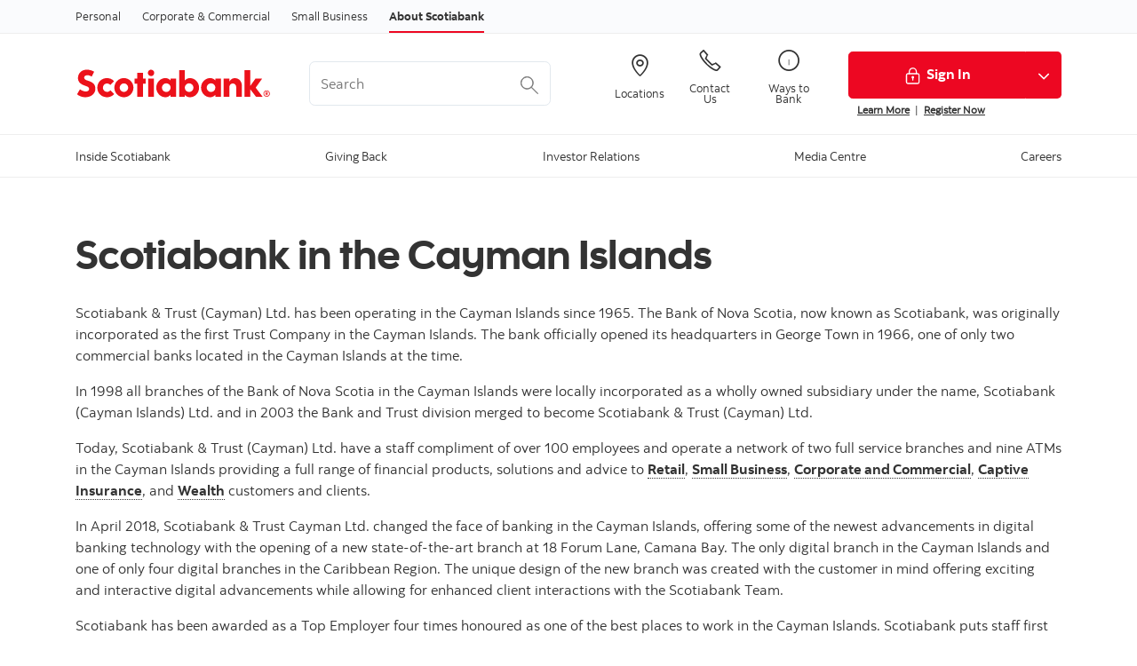

--- FILE ---
content_type: text/html; charset=UTF-8
request_url: https://ky.scotiabank.com/about-scotiabank/inside-scotiabank/scotiabank-in-the-cayman-islands.html
body_size: 9114
content:

<!DOCTYPE HTML>
<html lang="en" data-locale="en_ca" data-env="production" data-wcmmode="publish" data-enable-c2c="false" data-page="scotiabank-in-the-cayman-islands" data-site="scotiabank">

    <head>
    <meta charset="utf-8"/>
    <meta http-equiv="content-type" content="text/html; charset=utf-8"/>
    <meta name="viewport" content="width=device-width, initial-scale=1"/>
    <title>Scotiabank in the Cayman Islands</title>
    
    
    <meta name="robots" content="index,follow"/>
    <meta name="theme-color" content="#ED0722"/>
    <meta name="apple-mobile-web-app-capable" content="yes"/>

   
   <meta http-equiv="X-UA-Compatible" content="IE=edge"/>
    <!-- Open Graph -->
    
    
    <meta property="og:title" content="Scotiabank in the Cayman Islands"/>
    <meta property="og:site_name"/>
    <meta property="og:description"/>
    <meta property="og:url" content="https://ky.scotiabank.com/content/scotiabank/ky/en/about-scotiabank/inside-scotiabank/scotiabank-in-the-cayman-islands.html"/>
    

    <meta name="twitter:card"/>
    <meta name="twitter:site"/>
    <meta name="twitter:title" content="Scotiabank in the Cayman Islands"/>
    <meta name="twitter:description"/>
    <meta name="twitter:image:alt"/> 
    <meta name="twitter:image:width"/>
    <meta name="twitter:image:height"/>
    <meta name="twitter:image"/>
    
    <meta name="facebook-domain-verification"/>

    <!-- Load Cloud Services -->
<script defer="defer" type="text/javascript" src="https://rum.hlx.page/.rum/@adobe/helix-rum-js@%5E2/dist/rum-standalone.js" data-routing="env=prod,tier=publish,ams=The Bank of Nova Scotia (Enterprise)"></script>
<script src="//assets.adobedtm.com/27c34d6e7144/77e750320f54/launch-edb0bc9db7d7.min.js" async></script>




    
<link rel="stylesheet" href="/etc.clientlibs/scotiabank/clientlibs/bns.vendor.min.ad4a118ca07e8b90eaeae5917efd1f97.css" type="text/css">
<link rel="stylesheet" href="/etc.clientlibs/scotiabank/clientlibs/bns.bundle.min.3a834cc03cc9ad2ad558912697b5bcb6.css" type="text/css">
<link rel="stylesheet" href="/etc.clientlibs/scotiabank/clientlibs/bns.template.min.4f377d12240d6ff18c520a1a54fc1792.css" type="text/css">




<!-- BNS libs -->

    
    
















    
    
    
    <link rel="alternate" hreflang="en-ca" href="https://ky.scotiabank.com/about-scotiabank/inside-scotiabank/scotiabank-in-the-cayman-islands.html"/>
    
    
    <link rel="canonical" href="https://ky.scotiabank.com/about-scotiabank/inside-scotiabank/scotiabank-in-the-cayman-islands.html"/>
    
    
        
    

    

    <link rel="icon" type="image/vnd.microsoft.icon" href="/content/dam/scotiabank/enterprise/images/logos/favicon.ico"/>
    <link rel="shortcut icon" type="image/vnd.microsoft.icon" href="/content/dam/scotiabank/enterprise/images/logos/favicon.ico"/>

    
    <bns-data json="{&#34;site&#34;:{&#34;brand&#34;:&#34;bns&#34;,&#34;name&#34;:&#34;Scotiabank&#34;,&#34;env&#34;:&#34;production&#34;,&#34;country&#34;:&#34;CA&#34;,&#34;language&#34;:&#34;en&#34;,&#34;release&#34;:&#34;0&#34;,&#34;platform&#34;:&#34;aem&#34;},&#34;page&#34;:{&#34;section&#34;:&#34;About Scotiabank&#34;,&#34;category&#34;:&#34;Inside Scotiabank&#34;,&#34;subcat1&#34;:false,&#34;subcat2&#34;:false,&#34;title&#34;:&#34;Scotiabank in the Cayman Islands&#34;,&#34;url&#34;:&#34;/content/scotiabank/ky/en/about-scotiabank/inside-scotiabank/scotiabank-in-the-cayman-islands.html&#34;,&#34;template&#34;:&#34;blank-page&#34;,&#34;isProduct&#34;:false,&#34;dataPath&#34;:false},&#34;user&#34;:{&#34;segment&#34;:&#34;personal banking&#34;}}"></bns-data>
    

    

    <script>
        (function(w,d,s,l,i){w[l]=w[l]||[];w[l].push({'gtm.start':
        new Date().getTime(),event:'gtm.js'});var f=d.getElementsByTagName(s)[0],
        j=d.createElement(s),dl=l!='dataLayer'?'&l='+l:'';j.async=true;j.src=
        'https://www.googletagmanager.com/gtm.js?id='+i+dl;f.parentNode.insertBefore(j,f);
        })(window,document,'script','dataLayer','GTM\u002DKMKMVQ');
    </script>

    <noscript>
        <iframe src="https://www.googletagmanager.com/ns.html?id=GTM\u002DKMKMVQ" height="0" width="0" style="display:none;visibility:hidden"></iframe>
    </noscript>


    
    <script>
        // This is required to initialize at least once per HTML page load
        window.appEventData = window.appEventData || [];
        window.appEventData.push({
            event: "datalayer.pageView",
            // Get the site specific data and send it to analytics via window.appEventData.push
            site: {
                "brand": "bns",
                "name": "Scotiabank",
                "platform": "aem",
                "platformType": "web",
                "language": "en",
                "country": "CA",
                "env": "prod",
                "release": "2.0.0"
            },
            // Get the page specific data and send it to analytics via window.appEventData.push
            page: {
                "title": "Scotiabank in the Cayman Islands",
                "url": "https://ky.scotiabank.com/about-scotiabank/inside-scotiabank/scotiabank-in-the-cayman-islands.html",
                "section": "About Scotiabank",
                "category": "Inside Scotiabank",
                "subCategory1": "Scotiabank in the Cayman Islands",
                "subCategory2": "false",
                "isProduct": "false"
            }
        });
    </script>

    
    

    
</head>
    

<body class="blank-page undefined header--fixed-mobile" data-b2t>
    <a href="#main" id="skip" class="bns--skip " tabindex="0">Skip to content</a>
    <!-- #wrapper begins: -->
    <div id="wrapper">
        





        <div>
  




    
        
        
        <div class="newpar new section">

</div>

    
        
        
        <div class="par iparys_inherited">

    
    
    
    

</div>

    


</div>
<div>
  <header id="header" role="banner">
	
	<div>

    <span></span>
    <!-- Top nav -->
    <nav id="topnav" class="bns--topnav" aria-label="Line of business">
        <div class="tn--container">
            <!-- Links -->

                <ul>
                    <li>
                        <a href="/personal.html" class="nav-link" aria-label="Personal">
                            Personal
                        </a>
                    </li>
                
                    <li>
                        <a href="/corporate-and-commercial.html" class="nav-link" aria-label="Corporate &amp; Commercial">
                            Corporate &amp; Commercial
                        </a>
                    </li>
                
                    <li>
                        <a href="/small-business.html" class="nav-link" aria-label="Small Business">
                            Small Business
                        </a>
                    </li>
                
                    <li>
                        <a href="/about-scotiabank.html" class="nav-link active" aria-label="About Scotiabank">
                            About Scotiabank
                        </a>
                    </li>
                </ul>

                <div class="top-nav-right dropdown-right">
                    
                        <a>
                            
                        </a>
                    
                    <!-- <sly data-sly-test="false">
                        <a href="#lang-selector" role="button" tabindex="0" data-toggle="bns.dialog" aria-label="Choose language (select language)">
                            Choose language
                        </a>
                    </sly> -->
                    <!-- <sly data-sly-test="false">
                        <select class="dropdown" id="languageDropdownMenuLink" name="Choose language" label="Choose language" onchange="javascript:location.href = this.value">
                            <sly data-sly-list.language="false" class="dropdown-menu" aria-labelledby="languageDropdownMenuLink">
                                <sly data-sly-test="">
                                    <option selected="true" class="dropdown-item" value=""> </option>
                                </sly>
                                <sly data-sly-test="true">
                                    <option class="dropdown-item" value=""></option>
                                </sly>
                            </sly>
                        </select>
                        <span class="angle-down" aria-hidden="true"></span> </sly>-->
                        
                </div>
        </div>
    </nav>

    

    <!-- Header -->
    <header class="bns--header">
        <!-- Container -->
        <div class="h--container header-config-container">
            <!-- Logo -->
                <a href="/about-scotiabank.html" alt="" class="h--logo">                                                  
                    
                        
                            <img data-img-id="header" class="desktop" src="/content/dam/scotiabank/images/logos/2019/scotiabank-logo-red-desktop-200px.svg" alt="Scotiabank Logo"/>
                        
                            <img data-img-id="header" class="tablet" src="/content/dam/scotiabank/images/logos/2019/scotiabank-logo-red-mobile.svg" alt="Scotiabank Logo"/>
                        
                            <img data-img-id="header" class="mobile" src="/content/dam/scotiabank/images/logos/2019/scotiabank-logo-red-mobile.svg" alt="Scotiabank Logo"/>
                        
                                           
                </a>
            <!-- Search -->
            <div id="searchContainer" class="header-trending-search">
                <form id="search" class="bns--search-new search-bns desktop" role="search" data-recent-searches="false" autocomplete="off">
                    <label for="header__search" class="sr-only">Search</label>
                    
                    <input type="hidden" value="dotcom_ky_en" id="search_source" name="source" data-source="dotcom_ky_en"/>
                    <input type="hidden" id="search_source_Url" name="search_source_Url"/>
                    <input type="search" id="header__search" class="s--input" placeholder="Search" aria-labelledby="trendingSearchAriaAnnoucement" aria-controls="trendingSearch"/>
                    
                    
                    <button type="button" class="s--submit" data-submit id="searchSubmitBtn">
                        
                            <img class="s--submit--icon" src="[data-uri]" alt="About"/>
                        
                        
                    </button>
                </form>
                
            </div>
            <!-- CTA -->
           <ul class="h--cta">
                <li>
                    <a href="/about-scotiabank/connect-with-scotiabank/branch-and-atm-locations.html" aria-label="Locations">
                        <i class="icon-Icon_LocationPin"></i>
                        <span>Locations</span>
                    </a>
                </li>
            
                <li>
                    <a href="https://ky.scotiabank.com/about-scotiabank/connect-with-scotiabank/Contact-Us-for-24-7-customer-service.html" aria-label="Contact Us">
                        <i class="icon-Icon_OldPhone"></i>
                        <span>Contact Us</span>
                    </a>
                </li>
            
                <li>
                    <a href="/personal/bank-your-way.html" aria-label="Ways to Bank">
                        <i class="icon-Icon_Info1"></i>
                        <span>Ways to Bank</span>
                    </a>
                </li>
            </ul>
      
           
           <div class="h--btn btn-group">
                <!--/ button */-->
                <div>
                    <a href="http://banking.online.scotiabank.com/account?country=KY&language=en" class="btn btn-signin btn-primary desktop">
                        <img width="21" height="21" src="/etc/designs/bns/img/canvas/lock-white.svg" alt=""/>Sign In
                    </a>
                    <a href="https://www.online.scotiabank.com/leapsignon/leap/signOnApp/signOn.xhtml?country=CYM&lang=en&channel=MOB" class="btn btn-signin btn-primary mobile ">
                        <img width="21" height="21" src="/etc/designs/bns/img/canvas/lock-red.svg" alt=""/>Sign In
                    </a>
                </div>

                <!--/ dropdown */-->
                
                    <a href="#" id="signin-dropdown-toggle" class="btn btn-primary dropdown-icon" data-toggle="dropdown" aria-haspopup="true" aria-expanded="false"><span></span></a>
                    <div class="dropdown-menu dropdown-menu-right" aria-labelledby="signin-dropdown-toggle">
                        <a class="dropdown-item" href="http://banking.online.scotiabank.com/account?country=KY&language=en">Personal Banking</a>
<a class="dropdown-item" href="https://www.online.scotiabank.com/onlineV5/leap/core/pages/Landing.jsf?countryId=KY&locale=en">Business Banking</a>

                        
                    </div>
                

                <!--/ Sign in message */-->
                <div class="h--msg">
                    <p><a href="/personal/bank-your-way.html">Learn More</a>  |  <a href="http://banking.online.scotiabank.com/account/authorize?language=en-KY&amp;client_id=662da95a-037e-4192-82d5-2cff20edb39d&amp;state=eyJyZXR1cm5VUkkiOiJodHRwczovL2Jhbmtpbmcub25saW5lLnNjb3RpYWJhbmsuY29tL2FjY291bnQvP2NvdW50cnk9S1kmbGFuZ3VhZ2U9ZW4ifQ&amp;mode=SELF_ENROLLMENT">Register Now</a></p>

                </div>
            </div>
        </div>
    </header>



    
<link rel="stylesheet" href="/etc.clientlibs/scotiabank/clientlibs/bns.font.min.c7952ad0d2b618b61c5810d66fd33250.css" type="text/css">




    
    
<script src="/etc.clientlibs/scotiabank/clientlibs/bns.vendor/dom-purify.min.04300ff8509c54c0cae83a87ccbb55a7.js"></script>
<script src="/etc.clientlibs/scotiabank/clientlibs/bns.search.min.2355b4cf260fb934aeec2e66890846d3.js"></script>



    
    
<link rel="stylesheet" href="/etc.clientlibs/scotiabank/clientlibs/bns.search.min.84a4509ca0566dbce18ff7b32c7780a9.css" type="text/css">










    
<script src="/etc.clientlibs/scotiabank/clientlibs/bns.vendor/react.production.min.61699b70cf57abe63fdf5f4007d36ec1.js"></script>
<script src="/etc.clientlibs/scotiabank/clientlibs/bns.vendor/react-dom.production.min.23bfe7e99565ee8f34afd63c06f4c24b.js"></script>





    
<link rel="stylesheet" href="/etc.clientlibs/scotiabank/clientlibs/bns.trending-search.min.fad970f052050bd1ea16f878dce846d7.css" type="text/css">
<script src="/etc.clientlibs/scotiabank/clientlibs/bns.trending-search.min.d3de04e3d41bd6daeb606bc8139033d6.js"></script>


</div>
</header>
</div>

        
  
<nav id="mega-menu" class="bns--mega-menu" aria-label="Primary">

    <!-- The container -->
    <div class="mm--container">

        <!-- Main nav -->
        
        <ul class="mm--nav">

            <!-- Main item -->
            <li class="mm--nav-item item--has-dd">
                <!-- Main link -->
                <a id="nav-item-1" href="/about-scotiabank/inside-scotiabank.html" class="mm--nav-link" data-toggle="mm--dropdown" data-href="/content/scotiabank/ky/en/about-scotiabank/inside-scotiabank.html" aria-expanded="false">
                    <span>Inside Scotiabank</span>
                </a>

                

                <!-- For screen-readers only -->
                <span class="sr-only"> </span>
                
                <!-- The dropwdown -->
                <div id="dd1" class="mm--dropdown">

                    <!-- Dropdown sections -->
                    <ul class="mm--dropdown-sections" role="menu">
                        
                            <li>
                                <!-- Section title -->
                                <p class="mm--section-title">Corporate Profile</p>

                                <!-- Section nav -->
                                <ul class="mm--section-nav" role="menu">
                                    
                                        <li role="menuitem">
                                            <a href="/about-scotiabank/inside-scotiabank/scotiabank-in-the-cayman-islands.html">
                                                <span>Scotiabank in the Cayman Islands</span>
                                            </a>
                                        </li>
                                    
                                    
                                
                                    
                                        <li role="menuitem">
                                            <a href="/about-scotiabank/inside-scotiabank/scotiabank-in-the-caribbean-and-central-america.html">
                                                <span>Scotiabank in the Caribbean and Central America</span>
                                            </a>
                                        </li>
                                    
                                    
                                
                                    
                                        <li role="menuitem">
                                            <a href="/about-scotiabank/inside-scotiabank/canadas-most-international-bank.html">
                                                <span>Canada&#39;s Most International Bank</span>
                                            </a>
                                        </li>
                                    
                                    
                                </ul>
                            </li>
                        
                            <li>
                                <!-- Section title -->
                                <p class="mm--section-title">Corporate Governance</p>

                                <!-- Section nav -->
                                <ul class="mm--section-nav" role="menu">
                                    
                                        <li role="menuitem">
                                            <a href="/about-scotiabank/inside-scotiabank/senior-management-team.html">
                                                <span>Senior Management Team</span>
                                            </a>
                                        </li>
                                    
                                    
                                
                                    
                                        <li role="menuitem">
                                            <a href="/about-scotiabank/inside-scotiabank/board-of-directors.html">
                                                <span>Board of Directors</span>
                                            </a>
                                        </li>
                                    
                                    
                                
                                    
                                        <li role="menuitem">
                                            <a href="/about-scotiabank/inside-scotiabank/guidelines-for-business-conduct.html">
                                                <span>Guidelines for Business Conduct</span>
                                            </a>
                                        </li>
                                    
                                    
                                </ul>
                            </li>
                        
                        
                    </ul>
                    <a class="mm--dropdown-viewall" href="/about-scotiabank/inside-scotiabank.html">View All</a>
                </div>
            </li>
        

            <!-- Main item -->
            <li class="mm--nav-item item--has-dd">
                <!-- Main link -->
                <a id="nav-item-2" href="/about-scotiabank/giving-back.html" class="mm--nav-link" data-toggle="mm--dropdown" data-href="/content/scotiabank/ky/en/about-scotiabank/giving-back.html" aria-expanded="false">
                    <span>Giving Back</span>
                </a>

                

                <!-- For screen-readers only -->
                <span class="sr-only"> </span>
                
                <!-- The dropwdown -->
                <div id="dd2" class="mm--dropdown">

                    <!-- Dropdown sections -->
                    <ul class="mm--dropdown-sections" role="menu">
                        
                            <li>
                                <!-- Section title -->
                                <p class="mm--section-title">Corporate Social Responsibility</p>

                                <!-- Section nav -->
                                <ul class="mm--section-nav" role="menu">
                                    
                                        <li role="menuitem">
                                            <a href="/about-scotiabank/giving-back/corporate-social-responsibility.html">
                                                <span>Corporate Social Responsibility</span>
                                            </a>
                                        </li>
                                    
                                    
                                
                                    
                                        <li role="menuitem">
                                            <a href="/about-scotiabank/giving-back/message-from-the-managing-director.html">
                                                <span>Message from the Managing Director</span>
                                            </a>
                                        </li>
                                    
                                    
                                </ul>
                            </li>
                        
                        
                    </ul>
                    <a class="mm--dropdown-viewall" href="/about-scotiabank/giving-back.html">View All</a>
                </div>
            </li>
        

            <!-- Main item -->
            <li class="mm--nav-item item--has-dd">
                <!-- Main link -->
                <a id="nav-item-3" href="/about-scotiabank/investor-relations.html" class="mm--nav-link" data-toggle="mm--dropdown" data-href="/content/scotiabank/ky/en/about-scotiabank/investor-relations.html" aria-expanded="false">
                    <span>Investor Relations</span>
                </a>

                

                <!-- For screen-readers only -->
                <span class="sr-only"> </span>
                
                <!-- The dropwdown -->
                <div id="dd3" class="mm--dropdown">

                    <!-- Dropdown sections -->
                    <ul class="mm--dropdown-sections" role="menu">
                        
                            <li>
                                <!-- Section title -->
                                <p class="mm--section-title">Investor Relations</p>

                                <!-- Section nav -->
                                <ul class="mm--section-nav" role="menu">
                                    
                                        <li role="menuitem">
                                            <a href="/about-scotiabank/investor-relations.html">
                                                <span>Investor Relations</span>
                                            </a>
                                        </li>
                                    
                                    
                                </ul>
                            </li>
                        
                        
                    </ul>
                    <a class="mm--dropdown-viewall" href="/about-scotiabank/investor-relations.html">View All</a>
                </div>
            </li>
        

            <!-- Main item -->
            <li class="mm--nav-item item--has-dd">
                <!-- Main link -->
                <a id="nav-item-4" href="/about-scotiabank/media-centre.html" class="mm--nav-link" data-toggle="mm--dropdown" data-href="/content/scotiabank/ky/en/about-scotiabank/media-centre.html" aria-expanded="false">
                    <span>Media Centre</span>
                </a>

                

                <!-- For screen-readers only -->
                <span class="sr-only"> </span>
                
                <!-- The dropwdown -->
                <div id="dd4" class="mm--dropdown">

                    <!-- Dropdown sections -->
                    <ul class="mm--dropdown-sections" role="menu">
                        
                            <li>
                                <!-- Section title -->
                                <p class="mm--section-title">Media Centre</p>

                                <!-- Section nav -->
                                <ul class="mm--section-nav" role="menu">
                                    
                                        <li role="menuitem">
                                            <a href="/about-scotiabank/media-centre.html">
                                                <span>Media Centre</span>
                                            </a>
                                        </li>
                                    
                                    
                                </ul>
                            </li>
                        
                        
                    </ul>
                    <a class="mm--dropdown-viewall" href="/about-scotiabank/media-centre.html">View All</a>
                </div>
            </li>
        

            <!-- Main item -->
            <li class="mm--nav-item item--has-dd">
                <!-- Main link -->
                <a id="nav-item-5" href="/about-scotiabank/careers.html" class="mm--nav-link" data-toggle="mm--dropdown" data-href="/content/scotiabank/ky/en/about-scotiabank/careers.html" aria-expanded="false">
                    <span>Careers</span>
                </a>

                

                <!-- For screen-readers only -->
                <span class="sr-only"> </span>
                
                <!-- The dropwdown -->
                <div id="dd5" class="mm--dropdown">

                    <!-- Dropdown sections -->
                    <ul class="mm--dropdown-sections" role="menu">
                        
                            <li>
                                <!-- Section title -->
                                <p class="mm--section-title">Careers</p>

                                <!-- Section nav -->
                                <ul class="mm--section-nav" role="menu">
                                    
                                        <li role="menuitem">
                                            <a href="/about-scotiabank/careers/a-great-place-to-work.html">
                                                <span>A Great Place to Work</span>
                                            </a>
                                        </li>
                                    
                                    
                                
                                    
                                        <li role="menuitem">
                                            <a href="/about-scotiabank/careers/advancement-of-women.html">
                                                <span>Advancement of Women</span>
                                            </a>
                                        </li>
                                    
                                    
                                
                                    
                                        <li role="menuitem">
                                            <a href="/about-scotiabank/careers/learning-and-development.html">
                                                <span>Learning and Development</span>
                                            </a>
                                        </li>
                                    
                                    
                                </ul>
                            </li>
                        
                        
                    </ul>
                    <a class="mm--dropdown-viewall" href="/about-scotiabank/careers.html">View All</a>
                </div>
            </li>
        </ul>
    </div>

</nav>


<bns-mav bns-json="{&#34;items&#34;:[{&#34;id&#34;:1,&#34;name&#34;:&#34;Inside Scotiabank&#34;,&#34;href&#34;:&#34;/about-scotiabank/inside-scotiabank.html&#34;,&#34;items&#34;:[{&#34;id&#34;:1,&#34;name&#34;:&#34;Corporate Profile&#34;,&#34;toggle&#34;:true,&#34;items&#34;:[{&#34;id&#34;:1,&#34;name&#34;:&#34;Scotiabank in the Cayman Islands&#34;,&#34;href&#34;:&#34;/about-scotiabank/inside-scotiabank/scotiabank-in-the-cayman-islands.html&#34;,&#34;items&#34;:false},{&#34;id&#34;:2,&#34;name&#34;:&#34;Scotiabank in the Caribbean and Central America&#34;,&#34;href&#34;:&#34;/about-scotiabank/inside-scotiabank/scotiabank-in-the-caribbean-and-central-america.html&#34;,&#34;items&#34;:false},{&#34;id&#34;:3,&#34;name&#34;:&#34;Canada&#39;s Most International Bank&#34;,&#34;href&#34;:&#34;/about-scotiabank/inside-scotiabank/canadas-most-international-bank.html&#34;,&#34;items&#34;:false}],&#34;href&#34;:false,&#34;backdropdowntext&#34;:&#34;Back&#34;},{&#34;id&#34;:2,&#34;name&#34;:&#34;Corporate Governance&#34;,&#34;toggle&#34;:true,&#34;items&#34;:[{&#34;id&#34;:1,&#34;name&#34;:&#34;Senior Management Team&#34;,&#34;href&#34;:&#34;/about-scotiabank/inside-scotiabank/senior-management-team.html&#34;,&#34;items&#34;:false},{&#34;id&#34;:2,&#34;name&#34;:&#34;Board of Directors&#34;,&#34;href&#34;:&#34;/about-scotiabank/inside-scotiabank/board-of-directors.html&#34;,&#34;items&#34;:false},{&#34;id&#34;:3,&#34;name&#34;:&#34;Guidelines for Business Conduct&#34;,&#34;href&#34;:&#34;/about-scotiabank/inside-scotiabank/guidelines-for-business-conduct.html&#34;,&#34;items&#34;:false}],&#34;href&#34;:false,&#34;backdropdowntext&#34;:&#34;Back&#34;}],&#34;hiddenText&#34;:&#34;Hit Tab to navigate&#34;,&#34;backText&#34;:&#34;Back to main menu&#34;,&#34;viewAllText&#34;:&#34;View All&#34;,&#34;toggle&#34;:true},{&#34;id&#34;:2,&#34;name&#34;:&#34;Giving Back&#34;,&#34;href&#34;:&#34;/about-scotiabank/giving-back.html&#34;,&#34;items&#34;:[{&#34;id&#34;:1,&#34;name&#34;:&#34;Corporate Social Responsibility&#34;,&#34;toggle&#34;:true,&#34;items&#34;:[{&#34;id&#34;:1,&#34;name&#34;:&#34;Corporate Social Responsibility&#34;,&#34;href&#34;:&#34;/about-scotiabank/giving-back/corporate-social-responsibility.html&#34;,&#34;items&#34;:false},{&#34;id&#34;:2,&#34;name&#34;:&#34;Message from the Managing Director&#34;,&#34;href&#34;:&#34;/about-scotiabank/giving-back/message-from-the-managing-director.html&#34;,&#34;items&#34;:false}],&#34;href&#34;:false,&#34;backdropdowntext&#34;:&#34;Back&#34;}],&#34;hiddenText&#34;:&#34;Hit Tab to navigate&#34;,&#34;backText&#34;:&#34;Back to main menu&#34;,&#34;viewAllText&#34;:&#34;View All&#34;,&#34;toggle&#34;:true},{&#34;id&#34;:3,&#34;name&#34;:&#34;Investor Relations&#34;,&#34;href&#34;:&#34;/about-scotiabank/investor-relations.html&#34;,&#34;items&#34;:[{&#34;id&#34;:1,&#34;name&#34;:&#34;Investor Relations&#34;,&#34;toggle&#34;:true,&#34;items&#34;:[{&#34;id&#34;:1,&#34;name&#34;:&#34;Investor Relations&#34;,&#34;href&#34;:&#34;/about-scotiabank/investor-relations.html&#34;,&#34;items&#34;:false}],&#34;href&#34;:false,&#34;backdropdowntext&#34;:&#34;Back&#34;}],&#34;hiddenText&#34;:&#34;Hit Tab to navigate&#34;,&#34;backText&#34;:&#34;Back to main menu&#34;,&#34;viewAllText&#34;:&#34;View All&#34;,&#34;toggle&#34;:true},{&#34;id&#34;:4,&#34;name&#34;:&#34;Media Centre&#34;,&#34;href&#34;:&#34;/about-scotiabank/media-centre.html&#34;,&#34;items&#34;:[{&#34;id&#34;:1,&#34;name&#34;:&#34;Media Centre&#34;,&#34;toggle&#34;:true,&#34;items&#34;:[{&#34;id&#34;:1,&#34;name&#34;:&#34;Media Centre&#34;,&#34;href&#34;:&#34;/about-scotiabank/media-centre.html&#34;,&#34;items&#34;:false}],&#34;href&#34;:false,&#34;backdropdowntext&#34;:&#34;Back&#34;}],&#34;hiddenText&#34;:&#34;Hit Tab to navigate&#34;,&#34;backText&#34;:&#34;Back to main menu&#34;,&#34;viewAllText&#34;:&#34;View All&#34;,&#34;toggle&#34;:true},{&#34;id&#34;:5,&#34;name&#34;:&#34;Careers&#34;,&#34;href&#34;:&#34;/about-scotiabank/careers.html&#34;,&#34;items&#34;:[{&#34;id&#34;:1,&#34;name&#34;:&#34;Careers&#34;,&#34;toggle&#34;:true,&#34;items&#34;:[{&#34;id&#34;:1,&#34;name&#34;:&#34;A Great Place to Work&#34;,&#34;href&#34;:&#34;/about-scotiabank/careers/a-great-place-to-work.html&#34;,&#34;items&#34;:false},{&#34;id&#34;:2,&#34;name&#34;:&#34;Advancement of Women&#34;,&#34;href&#34;:&#34;/about-scotiabank/careers/advancement-of-women.html&#34;,&#34;items&#34;:false},{&#34;id&#34;:3,&#34;name&#34;:&#34;Learning and Development&#34;,&#34;href&#34;:&#34;/about-scotiabank/careers/learning-and-development.html&#34;,&#34;items&#34;:false}],&#34;href&#34;:false,&#34;backdropdowntext&#34;:&#34;Back&#34;}],&#34;hiddenText&#34;:&#34;Hit Tab to navigate&#34;,&#34;backText&#34;:&#34;Back to main menu&#34;,&#34;viewAllText&#34;:&#34;View All&#34;,&#34;toggle&#34;:true}],&#34;languages&#34;:[],&#34;quicklinks&#34;:[{&#34;name&#34;:&#34;Locations&#34;,&#34;icon&#34;:&#34;Icon_LocationPin&#34;,&#34;href&#34;:&#34;/about-scotiabank/connect-with-scotiabank/branch-and-atm-locations.html&#34;},{&#34;name&#34;:&#34;Ways to Bank&#34;,&#34;icon&#34;:&#34;Icon_Info1&#34;,&#34;href&#34;:&#34;/personal/bank-your-way.html&#34;}],&#34;topNavRight&#34;:[],&#34;topNavLeft&#34;:[{&#34;topNavPath&#34;:&#34;/personal.html&#34;,&#34;topNavTitle&#34;:&#34;Personal&#34;,&#34;active&#34;:&#34;nav-link&#34;},{&#34;topNavPath&#34;:&#34;/corporate-and-commercial.html&#34;,&#34;topNavTitle&#34;:&#34;Corporate &amp; Commercial&#34;,&#34;active&#34;:&#34;nav-link&#34;},{&#34;topNavPath&#34;:&#34;/small-business.html&#34;,&#34;topNavTitle&#34;:&#34;Small Business&#34;,&#34;active&#34;:&#34;nav-link&#34;},{&#34;topNavPath&#34;:&#34;/about-scotiabank.html&#34;,&#34;topNavTitle&#34;:&#34;About Scotiabank&#34;,&#34;active&#34;:&#34;nav-link active&#34;}],&#34;searchDetails&#34;:[{&#34;searchAltText&#34;:&#34;About&#34;,&#34;searchSource&#34;:&#34;dotcom_ky_en&#34;,&#34;searchPlaceHolder&#34;:&#34;Search&#34;}]}"></bns-mav>

        
<main id="main" role="main">
    <!-- Breadcrumbs -->
    
    




    
    
    <div class="section-container">


<div class="bns--section  ">

	
	

	
	

	<div class="section--container">

		
		

		
		<div class="section--content">
			




    
    
    <div class="page-title heading">  

  
  
  
  
  
    <div class="spacer md"></div>
    <div class="bns--title title--h1">

        
        
            
            <h1>
                Scotiabank in the Cayman Islands
            </h1>
        

        
        

    </div>
    



</div>


    
    
    <div class="cmp cmp-text">

<p>Scotiabank &amp; Trust (Cayman) Ltd. has been operating in the Cayman Islands since 1965. The Bank of Nova Scotia, now known as Scotiabank, was originally incorporated as the first Trust Company in the Cayman Islands. The bank officially opened its headquarters in George Town in 1966, one of only two commercial banks located in the Cayman Islands at the time.<br />
</p>
<p>In 1998 all branches of the Bank of Nova Scotia in the Cayman Islands were locally incorporated as a wholly owned subsidiary under the name, Scotiabank (Cayman Islands) Ltd. and in 2003 the Bank and Trust division merged to become Scotiabank &amp; Trust (Cayman) Ltd.</p>
<p>Today, Scotiabank &amp; Trust (Cayman) Ltd. have a staff compliment of over 100 employees and operate a network of two full service branches and nine ATMs in the Cayman Islands providing a full range of financial products, solutions and advice to <a href="/personal.html" target="_self">Retail</a>, <a href="/small-business.html" target="_self">Small Business</a>, <a href="/corporate-and-commercial.html" target="_self">Corporate and Commercial</a>, <a href="/corporate-and-commercial/financing/captive-insurance-services.html" target="_self">Captive Insurance</a>, and <a href="http://www.scotiabank.com/swmintl/en/0,,9509,00.html" target="_blank">Wealth</a> customers and clients.</p>
<p>In April 2018, Scotiabank &amp; Trust Cayman Ltd. changed the face of banking in the Cayman Islands, offering some of the newest advancements in digital banking technology with the opening of a new state-of-the-art branch at 18 Forum Lane, Camana Bay. The only digital branch in the Cayman Islands and one of only four digital branches in the Caribbean Region. The unique design of the new branch was created with the customer in mind offering exciting and interactive digital advancements while allowing for enhanced client interactions with the Scotiabank Team.<br />
</p>
<p>Scotiabank has been awarded as a Top Employer four times honoured as one of the best places to work in the Cayman Islands. Scotiabank puts staff first offering excellent training and development opportunities along with a flexible, supportive work environment.</p>
<p>For over 180 years, Scotiabankers have had a history of giving back to our communities in order to create better places to live and work. As a prominent financial institution on a global level, our international reach, has provided a unique opportunity to help people around the world.</p>
<p>Putting people first lies at the heart of Scotiabank’s culture in the Cayman Islands. The bank contributes, organizes, volunteers and participates in a number of community initiatives each year focusing on programmes that support Youth, Education, Health, Sports and Arts &amp; Culture.</p>
<p>Our aim is to help these communities become better off. By giving generously to important community projects and recognizing employees who volunteer their time and energy to local causes, the Bank strives to make a positive difference in the communities which we operate.<br />
</p>


    




    
<link rel="stylesheet" href="/etc.clientlibs/scotiabank/clientlibs/bns.text.min.e6fa20de511e250b72d6d0f27fcbfa5f.css" type="text/css">
<script src="/etc.clientlibs/scotiabank/clientlibs/bns.text.min.1e26f95bc27e9b24bff4bd95838c4ef2.js"></script>



</div>



		</div>
	</div>

	
	

</div></div>



</main>
        <div id="search-result" role="main" class="bns--search-result" data-search-not-found="Sorry, no results match your query." data-search-ques="Did you mean" data-search-results="Search Results for:" data-search-dis-label="Displaying {s} to {e} of {t}" data-search-dis-page="Displaying page 1 of {t}" data-search-go-to-first-page="Go to first page" data-search-go-to-previous-page="Go to previous page" data-search-go-to-next-page="Go to next page" data-search-go-to-last-page="Go to last page" data-search-page="Page">

    <div class="sr--summary">
        <div class="s--term">
            <div class="container">
                <p></p>
            </div>
        </div>
        <div class="container">
            <p class="s--pagination"></p>
        </div>
    </div>

    <div class="container">
        <div class="sr--items"></div>
        <ul class="sr--pagination"></ul>
    </div>

</div>
        <div>
    
    <div><footer id="footer" class="bns--footer" role="contentinfo">
        <div class="f--top">
            <div class="container">
                
                    <div class="bns--card card--text">
                        <div class="c--body">
                            <span class="c--icon icon-Icon_OldPhone"></span>
                            <h2 class="c--title">Contact us</h2>
                            <p class="c--text">345.949.7666</p>

                            <a href="https://ky.scotiabank.com/about-scotiabank/connect-with-scotiabank/Contact-Us-for-24-7-customer-service.html" class="c--link card-text " target="_self">
                               <span class="card--cta-text">More phone numbers</span>
                               <span class="sr-only"></span>
                               
                            </a>         
                         </div>
                    </div>
                
                    <div class="bns--card card--text">
                        <div class="c--body">
                            <span class="c--icon icon-Icon_Lightbulb"></span>
                            <h2 class="c--title">Did You Know?</h2>
                            <p class="c--text">Scotiabank has been in the Cayman Islands since 1968.</p>

                            <a href="/about-scotiabank/inside-scotiabank/scotiabank-in-the-cayman-islands.html" class="c--link card-text " target="_self">
                               <span class="card--cta-text">Learn more</span>
                               <span class="sr-only"></span>
                               
                            </a>         
                         </div>
                    </div>
                
                    <div class="bns--card card--text">
                        <div class="c--body">
                            <span class="c--icon icon-Icon_Person"></span>
                            <h2 class="c--title">Scotiabank Community Program</h2>
                            <p class="c--text">Scotiabank supports opportunities for the children and communities in which we live and work, building a brighter future for everyone.</p>

                            <a href="/content/scotiabank/ky/en/about-scotiabank/giving-back/scotiabank-community-program" class="c--link card-text " target="_self">
                               <span class="card--cta-text">Learn more</span>
                               <span class="sr-only"></span>
                               
                            </a>         
                         </div>
                    </div>
                
    
                <div class="bns--card card--text">
                    <div class="c--body">
                        <p class="f--social">
                            <a target="_blank" rel=" no referer, no opener" href="http://instagram.com/scotiabankky"><span class="fab fa-instagram"></span></a>
                        
                            <a target="_blank" rel=" no referer, no opener" aria-label="https://www.facebook.com/scotiacaribbean"><span class="fab fa-facebook-square"></span></a>
                        
                            <a target="_blank" rel=" no referer, no opener" href="https://www.youtube.com/channel/UCCr-rdQ1xIrcAj0IiG2mo8g/feed"><span class="fab fa-youtube"></span></a>
                        </p>
                    </div>
                </div>
               
                
                
            </div>
        </div>
        <div class="f--legal">
            <div class="container">
                <div class="legal-text">
                    





                    
                </div>
            </div>
        </div>
        <div class="f--middle">
            <div class="container">
                <ul class="f--links">
                    
                        <li>
                            <a href="/about-scotiabank/connect-with-scotiabank/security.html">Security</a>
                        </li>
                    
                        <li>
                            <a href="/about-scotiabank/connect-with-scotiabank/privacy.html">Privacy</a>
                        </li>
                    
                        <li>
                            <a href="/about-scotiabank/connect-with-scotiabank/legal.html">Legal</a>
                        </li>
                    
                        <li>
                            <a href="/about-scotiabank/connect-with-scotiabank/accessibility-services.html">Accessibility</a>
                        </li>
                    
                        <li>
                            <a href="https://www.scotiabank.com/global/en/fatca.html">FATCA</a>
                        </li>
                    
                        <li>
                            <a href="https://www.scotiabank.com/global/en/ecr-financial-services-agreement.html">Financial Services Agreement </a>
                        </li>
                    
                    
                    
                </ul>
            </div>
        </div>
        <div class="f--bottom">
            <div class="container">
                
                <div class="f--copyright">
                    © Scotiabank. All Rights Reserved.
                    
                </div>
            </div>
        </div>
    </footer></div>
</div>
        
    </div><!-- / #wrapper ends; -->

    


    




    
<script src="/etc.clientlibs/scotiabank/clientlibs/bns.vendor/jquery.min.e031fa82b2979f48bf6732711e178510.js"></script>
<script src="/etc.clientlibs/scotiabank/clientlibs/bns.vendor/bootstrap.min.6a34a2db6f8ff96f3d9ec3049b5e59c8.js"></script>
<script src="/etc.clientlibs/scotiabank/clientlibs/bns.vendor/misc.min.9fd985b96947f56c2d3d00f7c93bddc2.js"></script>
<script src="/etc.clientlibs/scotiabank/clientlibs/bns.vendor/moment.min.d458b68730a7330653700489333a7837.js"></script>
<script src="/etc.clientlibs/scotiabank/clientlibs/bns.vendor/accounting.min.24a82d9d7ad238c45209372f58b65b33.js"></script>
<script src="/etc.clientlibs/scotiabank/clientlibs/bns.vendor/axios.min.3cb66533318a9a23ec1c17446cdb0410.js"></script>
<script src="/etc.clientlibs/scotiabank/clientlibs/bns.dynamic-tokens.min.f4f3976b7984162edbc639c9e0298e27.js"></script>
<script src="/etc.clientlibs/scotiabank/clientlibs/bns.bundle.min.2c2278feae99c5a4d687b6bda645e228.js"></script>
<script src="/etc.clientlibs/scotiabank/clientlibs/bns.template.min.7d2e851cad79a1ebe77648098e095bfb.js"></script>




<!-- Init Cloud Services -->
<script></script>

    <!-- Include old react component clienlib (bns.bundle.react) at the bottom if there is an old react component on the page -->




    

    
        
    

<script type="text/javascript"  src="/QJEIy-wjAEFVdcnsBQ/atOrt8XLSOGb6f/XAIeck4jRgo/C05wAGp/hNA8"></script></body>

    
    

    </html>


--- FILE ---
content_type: image/svg+xml
request_url: https://ky.scotiabank.com/content/dam/scotiabank/images/logos/2019/scotiabank-logo-red-desktop-200px.svg
body_size: 2583
content:
<?xml version="1.0" encoding="UTF-8"?>
<svg xmlns="http://www.w3.org/2000/svg" xmlns:xlink="http://www.w3.org/1999/xlink" width="207pt" height="29pt" viewBox="0 0 207 29" version="1.1">
<g id="surface1">
<path style=" stroke:none;fill-rule:nonzero;fill:rgb(92.54902%,6.666667%,10.196078%);fill-opacity:1;" d="M 51.140625 8.828125 C 45.570312 8.820312 41.050781 13.335938 41.046875 18.910156 C 41.042969 24.488281 45.558594 29.007812 51.128906 29.011719 C 56.699219 29.011719 61.214844 24.492188 61.214844 18.917969 C 61.214844 13.347656 56.707031 8.832031 51.140625 8.828125 Z M 51.140625 23.363281 C 48.6875 23.347656 46.710938 21.34375 46.722656 18.886719 C 46.734375 16.433594 48.730469 14.449219 51.183594 14.453125 C 53.636719 14.460938 55.625 16.453125 55.625 18.910156 C 55.625 20.09375 55.152344 21.234375 54.308594 22.070312 C 53.46875 22.90625 52.328125 23.371094 51.140625 23.363281 Z M 51.140625 23.363281 "/>
<path style=" stroke:none;fill-rule:nonzero;fill:rgb(92.54902%,6.666667%,10.196078%);fill-opacity:1;" d="M 74.0625 9.304688 L 71.3125 9.304688 L 71.3125 3.355469 L 65.28125 3.355469 L 65.28125 9.304688 L 62.53125 9.304688 L 62.53125 14.769531 L 65.28125 14.769531 L 65.28125 28.519531 L 71.3125 28.519531 L 71.3125 14.769531 L 74.0625 14.769531 Z M 74.0625 9.304688 "/>
<path style=" stroke:none;fill-rule:nonzero;fill:rgb(92.54902%,6.666667%,10.196078%);fill-opacity:1;" d="M 76.820312 9.304688 L 82.84375 9.304688 L 82.84375 28.511719 L 76.820312 28.511719 Z M 76.820312 9.304688 "/>
<path style=" stroke:none;fill-rule:nonzero;fill:rgb(92.54902%,6.666667%,10.196078%);fill-opacity:1;" d="M 79.835938 0 C 78.476562 -0.00390625 77.246094 0.8125 76.722656 2.070312 C 76.199219 3.324219 76.484375 4.773438 77.445312 5.738281 C 78.40625 6.703125 79.855469 6.992188 81.109375 6.472656 C 82.367188 5.953125 83.1875 4.726562 83.1875 3.363281 C 83.1875 1.511719 81.691406 0.00390625 79.835938 0 Z M 79.835938 0 "/>
<path style=" stroke:none;fill-rule:nonzero;fill:rgb(92.54902%,6.666667%,10.196078%);fill-opacity:1;" d="M 166.21875 14.484375 C 168.195312 14.492188 169.796875 16.09375 169.800781 18.074219 L 169.800781 28.542969 L 175.824219 28.542969 L 175.824219 17.328125 C 175.824219 12.230469 172.878906 8.910156 168.222656 8.910156 C 166.308594 8.910156 164.292969 9.746094 162.632812 12.4375 L 162.632812 9.378906 L 156.601562 9.378906 L 156.601562 28.542969 L 162.582031 28.542969 L 162.582031 18.074219 C 162.582031 17.113281 162.96875 16.195312 163.652344 15.519531 C 164.335938 14.847656 165.257812 14.472656 166.21875 14.484375 Z M 166.21875 14.484375 "/>
<path style=" stroke:none;fill-rule:nonzero;fill:rgb(92.54902%,6.666667%,10.196078%);fill-opacity:1;" d="M 197.773438 28.519531 L 190.378906 18.917969 L 197.253906 9.304688 L 190.214844 9.304688 L 184.683594 17.085938 L 184.683594 0.480469 L 178.664062 0.480469 L 178.664062 28.519531 L 184.683594 28.519531 L 184.683594 20.601562 L 190.753906 28.519531 Z M 197.773438 28.519531 "/>
<path style=" stroke:none;fill-rule:nonzero;fill:rgb(92.54902%,6.666667%,10.196078%);fill-opacity:1;" d="M 20.339844 23.34375 C 20.800781 22.222656 21.023438 21.015625 20.992188 19.804688 C 21.035156 18.023438 20.421875 16.285156 19.269531 14.921875 C 17.984375 13.507812 15.785156 12.332031 12.738281 11.4375 C 12.148438 11.285156 11.574219 11.078125 11.019531 10.824219 C 10.539062 10.589844 10.109375 10.269531 9.746094 9.878906 C 9.367188 9.449219 9.167969 8.890625 9.195312 8.316406 C 9.207031 7.480469 9.675781 6.714844 10.417969 6.328125 C 11.9375 5.660156 13.667969 5.660156 15.183594 6.328125 C 15.859375 6.574219 16.507812 6.878906 17.128906 7.238281 L 19.6875 2.140625 C 18.542969 1.433594 17.3125 0.890625 16.019531 0.519531 C 14.6875 0.175781 13.320312 0 11.945312 0 C 10.636719 -0.0234375 9.335938 0.191406 8.105469 0.632812 C 7.011719 1.058594 6.015625 1.710938 5.183594 2.539062 C 4.347656 3.375 3.683594 4.371094 3.238281 5.464844 C 2.796875 6.589844 2.578125 7.792969 2.585938 9 C 2.65625 10.929688 3.472656 12.753906 4.855469 14.097656 C 6.175781 15.253906 7.722656 16.121094 9.398438 16.636719 C 10.195312 16.941406 11.078125 17.214844 11.640625 17.429688 C 12.21875 17.648438 12.773438 17.925781 13.289062 18.265625 C 13.660156 18.53125 13.960938 18.878906 14.167969 19.285156 C 14.347656 19.671875 14.414062 20.097656 14.359375 20.519531 C 14.300781 21.160156 13.992188 21.753906 13.503906 22.171875 C 12.703125 22.753906 11.71875 23.023438 10.734375 22.933594 C 9.570312 22.902344 8.425781 22.628906 7.371094 22.128906 C 6.449219 21.6875 5.554688 21.191406 4.691406 20.640625 L 1.636719 25.890625 C 4.046875 27.871094 7.058594 28.96875 10.171875 29 C 11.714844 29 13.25 28.757812 14.714844 28.277344 C 15.976562 27.855469 17.144531 27.203125 18.160156 26.351562 C 19.089844 25.511719 19.832031 24.488281 20.339844 23.34375 Z M 20.339844 23.34375 "/>
<path style=" stroke:none;fill-rule:nonzero;fill:rgb(92.54902%,6.666667%,10.196078%);fill-opacity:1;" d="M 202.023438 21.804688 C 200.660156 21.796875 199.429688 22.609375 198.902344 23.863281 C 198.375 25.117188 198.65625 26.566406 199.613281 27.535156 C 200.570312 28.503906 202.015625 28.796875 203.277344 28.28125 C 204.535156 27.761719 205.359375 26.539062 205.363281 25.175781 C 205.367188 23.324219 203.875 21.816406 202.023438 21.804688 Z M 202.023438 27.847656 C 200.933594 27.851562 199.949219 27.199219 199.53125 26.195312 C 199.109375 25.1875 199.339844 24.03125 200.105469 23.257812 C 200.875 22.484375 202.03125 22.253906 203.039062 22.671875 C 204.042969 23.085938 204.699219 24.066406 204.699219 25.15625 C 204.703125 25.871094 204.421875 26.554688 203.917969 27.058594 C 203.417969 27.5625 202.734375 27.847656 202.023438 27.847656 Z M 202.023438 27.847656 "/>
<path style=" stroke:none;fill-rule:nonzero;fill:rgb(92.54902%,6.666667%,10.196078%);fill-opacity:1;" d="M 202.011719 25.71875 L 201.472656 25.71875 L 201.472656 26.992188 L 200.820312 26.992188 L 200.820312 23.324219 L 202.214844 23.324219 C 202.890625 23.324219 203.4375 23.871094 203.4375 24.546875 C 203.425781 25.007812 203.152344 25.421875 202.734375 25.617188 L 203.507812 26.992188 L 202.714844 26.992188 Z M 201.472656 25.105469 L 202.246094 25.105469 C 202.554688 25.105469 202.804688 24.855469 202.804688 24.546875 C 202.804688 24.234375 202.554688 23.984375 202.246094 23.984375 L 201.472656 23.984375 Z M 201.472656 25.105469 "/>
<path style=" stroke:none;fill-rule:nonzero;fill:rgb(92.54902%,6.666667%,10.196078%);fill-opacity:1;" d="M 36.832031 21.703125 C 35.296875 23.617188 32.503906 23.925781 30.589844 22.394531 C 28.675781 20.859375 28.363281 18.0625 29.894531 16.148438 C 31.429688 14.230469 34.222656 13.921875 36.136719 15.453125 C 36.390625 15.65625 36.625 15.886719 36.832031 16.136719 L 40.8125 12.140625 C 38.910156 10.039062 36.203125 8.84375 33.367188 8.847656 C 27.816406 8.828125 23.027344 12.792969 23.027344 18.910156 C 23.027344 25.023438 27.867188 29 33.417969 29 C 36.257812 29 38.964844 27.800781 40.875 25.699219 Z M 36.832031 21.703125 "/>
<path style=" stroke:none;fill-rule:nonzero;fill:rgb(92.54902%,6.666667%,10.196078%);fill-opacity:1;" d="M 106.402344 28.542969 L 106.402344 9.304688 L 100.535156 9.304688 L 100.535156 11.34375 L 99.984375 10.867188 C 98.617188 9.554688 96.789062 8.820312 94.894531 8.828125 C 89.707031 8.828125 85.328125 13.445312 85.328125 18.910156 C 85.328125 24.371094 89.71875 29 94.894531 29 C 96.789062 29.003906 98.617188 28.273438 99.984375 26.960938 L 100.535156 26.480469 L 100.535156 28.519531 Z M 95.871094 23.445312 C 93.363281 23.429688 91.34375 21.382812 91.359375 18.875 C 91.371094 16.367188 93.410156 14.34375 95.917969 14.351562 C 98.425781 14.363281 100.449219 16.402344 100.445312 18.910156 C 100.441406 20.117188 99.957031 21.277344 99.097656 22.128906 C 98.242188 22.980469 97.078125 23.453125 95.871094 23.445312 Z M 95.871094 23.445312 "/>
<path style=" stroke:none;fill-rule:nonzero;fill:rgb(92.54902%,6.666667%,10.196078%);fill-opacity:1;" d="M 153.71875 28.542969 L 153.71875 9.304688 L 147.851562 9.304688 L 147.851562 11.34375 L 147.300781 10.867188 C 145.929688 9.554688 144.105469 8.824219 142.207031 8.828125 C 137.023438 8.828125 132.644531 13.445312 132.644531 18.910156 C 132.644531 24.371094 137.035156 29 142.207031 29 C 144.105469 29.003906 145.929688 28.273438 147.300781 26.960938 L 147.851562 26.480469 L 147.851562 28.519531 Z M 143.226562 23.445312 C 140.714844 23.449219 138.675781 21.417969 138.671875 18.90625 C 138.667969 16.394531 140.703125 14.355469 143.214844 14.351562 C 145.722656 14.351562 147.757812 16.386719 147.757812 18.898438 C 147.757812 21.40625 145.730469 23.4375 143.226562 23.445312 Z M 143.226562 23.445312 "/>
<path style=" stroke:none;fill-rule:nonzero;fill:rgb(92.54902%,6.666667%,10.196078%);fill-opacity:1;" d="M 115.398438 28.542969 L 115.398438 26.503906 L 115.9375 26.980469 C 117.308594 28.292969 119.132812 29.023438 121.03125 29.019531 C 126.214844 29.019531 130.59375 24.402344 130.59375 18.929688 C 130.59375 13.457031 126.214844 8.847656 121.03125 8.847656 C 119.132812 8.84375 117.308594 9.574219 115.9375 10.886719 L 115.398438 11.367188 L 115.398438 0.480469 L 109.519531 0.480469 L 109.519531 28.542969 Z M 115.519531 18.929688 C 115.507812 17.085938 116.605469 15.421875 118.304688 14.707031 C 120 13.992188 121.957031 14.375 123.265625 15.671875 C 124.570312 16.96875 124.964844 18.929688 124.261719 20.632812 C 123.5625 22.332031 121.902344 23.445312 120.0625 23.445312 C 117.558594 23.445312 115.527344 21.414062 115.519531 18.910156 Z M 115.519531 18.929688 "/>
</g>
</svg>


--- FILE ---
content_type: application/javascript
request_url: https://ky.scotiabank.com/etc.clientlibs/scotiabank/clientlibs/bns.text.min.1e26f95bc27e9b24bff4bd95838c4ef2.js
body_size: 686
content:
!function(e){var t={};function n(r){if(t[r])return t[r].exports;var o=t[r]={i:r,l:!1,exports:{}};return e[r].call(o.exports,o,o.exports,n),o.l=!0,o.exports}n.m=e,n.c=t,n.d=function(e,t,r){n.o(e,t)||Object.defineProperty(e,t,{enumerable:!0,get:r})},n.r=function(e){"undefined"!=typeof Symbol&&Symbol.toStringTag&&Object.defineProperty(e,Symbol.toStringTag,{value:"Module"}),Object.defineProperty(e,"__esModule",{value:!0})},n.t=function(e,t){if(1&t&&(e=n(e)),8&t)return e;if(4&t&&"object"==typeof e&&e&&e.__esModule)return e;var r=Object.create(null);if(n.r(r),Object.defineProperty(r,"default",{enumerable:!0,value:e}),2&t&&"string"!=typeof e)for(var o in e)n.d(r,o,function(t){return e[t]}.bind(null,o));return r},n.n=function(e){var t=e&&e.__esModule?function(){return e.default}:function(){return e};return n.d(t,"a",t),t},n.o=function(e,t){return Object.prototype.hasOwnProperty.call(e,t)},n.p="",n(n.s=0)}([function(e,t,n){n(1),e.exports=n(2)},function(e,t){document.addEventListener("DOMContentLoaded",(function(e){var t=document.documentElement.lang,n={fr:"ouvre dans un nouvel onglet",es:"se abre en una nueva pestaña",zh:"打开新页面",en:"opens in a new tab"};Array.from(document.querySelectorAll(".rte-external-link")).filter((function(e){return e.parentElement&&"A"===e.parentElement.tagName})).forEach((function(e){var r=document.createElement("span");r.setAttribute("class","sr-only"),r.textContent=n[t]||n.en,e.parentElement&&e.parentElement.appendChild(r)}));for(var r=document.querySelectorAll('[target="_click"]'),o=document.getElementsByClassName("brand3-header"),u=0;u<r.length;u++)window.innerWidth<768?r[u].addEventListener("click",(function(){setTimeout((function(){window.scrollBy(0,-60)}),200)})):window.innerWidth>767&&o.length>0&&r[u].addEventListener("click",(function(){setTimeout((function(){window.scrollBy(0,-100)}),200)})),r[u].removeAttribute("target")}))},function(e,t,n){"use strict";n.r(t),t.default="../text.css"}]);

--- FILE ---
content_type: application/x-javascript
request_url: https://assets.adobedtm.com/27c34d6e7144/77e750320f54/launch-edb0bc9db7d7.min.js
body_size: 75662
content:
// For license information, see `https://assets.adobedtm.com/27c34d6e7144/77e750320f54/launch-edb0bc9db7d7.js`.
window._satellite=window._satellite||{},window._satellite.container={buildInfo:{minified:!0,buildDate:"2025-04-28T21:41:15Z",turbineBuildDate:"2024-08-22T17:32:44Z",turbineVersion:"28.0.0"},environment:{id:"EN229fdfd2c21a4297b7d5a075f122d759",stage:"production"},dataElements:{datalayer_subcat2:{defaultValue:"",storageDuration:"pageview",modulePath:"core/src/lib/dataElements/customCode.js",settings:{source:function(){try{return BNS.data.get("page","subcat2")}catch(e){return _satellite.logger.error("Error: datalayer_subcat2 is not defined",e.message),""}}}},dmtag_disabled:{modulePath:"core/src/lib/dataElements/constant.js",settings:{value:"dmtag_disabled"}},rs:{defaultValue:"",storageDuration:"session",modulePath:"core/src/lib/dataElements/queryStringParameter.js",settings:{name:"rs",caseInsensitive:!0}},datalayer_hierarchy1:{defaultValue:"",storageDuration:"pageview",modulePath:"core/src/lib/dataElements/customCode.js",settings:{source:function(){try{var e=BNS.data.get("page","subcat1"),t=BNS.data.get("page","subcat2"),n=BNS.data.get("page","category"),r=BNS.data.get("page","section");return 0==e&&0==t?r+"|"+n:0!=e&&0==t?r+"|"+n+"|"+e:r+"|"+n+"|"+e+"|"+t}catch(e){return _satellite.logger.error("Error: datalayer_hierarchy1 is not defined",e.message),""}}}},bns_search:{defaultValue:"",forceLowerCase:!0,cleanText:!0,storageDuration:"pageview",modulePath:"core/src/lib/dataElements/cookie.js",settings:{name:"bns_search"}},datalayer_platformtype:{defaultValue:"",storageDuration:"pageview",modulePath:"core/src/lib/dataElements/customCode.js",settings:{source:function(){try{var e="desktop";screen.width<=480&&(e="mobile web"),screen.width<=720&&screen.width>480&&(e="tablet")}catch(e){_satellite.logger.error("Error: Screen.width not found ",e.message)}return e}}},pid:{defaultValue:"",storageDuration:"pageview",modulePath:"core/src/lib/dataElements/queryStringParameter.js",settings:{name:"pid",caseInsensitive:!0}},datalayer_pagetitle:{defaultValue:"",storageDuration:"pageview",modulePath:"core/src/lib/dataElements/pageInfo.js",settings:{attribute:"title"}},visitorCookie:{defaultValue:"",storageDuration:"visitor",modulePath:"core/src/lib/dataElements/cookie.js",settings:{name:"s_vi"}},"prop51 | code version":{defaultValue:"",storageDuration:"session",modulePath:"core/src/lib/dataElements/customCode.js",settings:{source:function(){return"JS-"+s.version+"-D-Launch"}}},"bnsCID cookie":{defaultValue:"",storageDuration:"pageview",modulePath:"core/src/lib/dataElements/cookie.js",settings:{name:"bnsCID"}},uid:{defaultValue:"",storageDuration:"pageview",modulePath:"core/src/lib/dataElements/queryStringParameter.js",settings:{name:"uid",caseInsensitive:!0}},datalayer_pagecategory:{defaultValue:"",storageDuration:"pageview",modulePath:"core/src/lib/dataElements/customCode.js",settings:{source:function(){try{var e=document.documentElement.lang;e||(e="en"),pagecat="SB:"+e+":ky"}catch(e){_satellite.logger.error("Error: datalayer_pagecategory is not defined",e.message)}return pagecat}}},"Visit Number":{defaultValue:"",storageDuration:"session",modulePath:"core/src/lib/dataElements/cookie.js",settings:{name:"_sdsat_session_count"}},InternalSearch:{defaultValue:"",forceLowerCase:!0,storageDuration:"pageview",modulePath:"core/src/lib/dataElements/customCode.js",settings:{source:function(){return window.location.href.split("#")[1]}}},intcmp:{defaultValue:"",storageDuration:"pageview",modulePath:"core/src/lib/dataElements/queryStringParameter.js",settings:{name:"intcmp",caseInsensitive:!0}},dmtag_enabled:{modulePath:"core/src/lib/dataElements/constant.js",settings:{value:"dmtag_enabled"}},datalayer_guid:{defaultValue:"",storageDuration:"visitor",modulePath:"core/src/lib/dataElements/customCode.js",settings:{source:function(){try{return BNS.data.get("user","uid")}catch(e){return _satellite.logger.error("Error: datalayer_guid is not defined",e.message),""}}}},GUID:{defaultValue:"",storageDuration:"session",modulePath:"core/src/lib/dataElements/cookie.js",settings:{name:"UniqueUser"}},datalayer_channel:{defaultValue:"",storageDuration:"pageview",modulePath:"core/src/lib/dataElements/customCode.js",settings:{source:function(){try{return BNS.data.get("page","section")}catch(e){return _satellite.logger.error("Error: datalayer_channel is not defined",e.message),""}}}},datalayer_language:{defaultValue:"",storageDuration:"pageview",modulePath:"core/src/lib/dataElements/customCode.js",settings:{source:function(){try{return document.documentElement.lang}catch(e){return _satellite.logger.error("Erro: HTML Page lang not found ",e.message),""}}}},datalayer_releaseversion:{defaultValue:"",storageDuration:"pageview",modulePath:"core/src/lib/dataElements/customCode.js",settings:{source:function(){try{return BNS.data.get("site","release")}catch(e){return _satellite.logger.error("Error: datalayer_releaseversion is not defined",e.message),""}}}},datalayer_usertype:{defaultValue:"",storageDuration:"session",modulePath:"core/src/lib/dataElements/customCode.js",settings:{source:function(){try{return BNS.data.get("user","type")}catch(e){return _satellite.logger.error("Error: datalayer_usertype is not defined",e.message),""}}}},datalayer_subcat1:{defaultValue:"",storageDuration:"pageview",modulePath:"core/src/lib/dataElements/customCode.js",settings:{source:function(){try{var e=BNS.data.get("page","subcat1");return!1!==e?e:""}catch(e){return _satellite.logger.error("Error: datalayer_subcat1 is not defined",e.message),""}}}}},extensions:{"adobe-target-v2":{displayName:"Adobe Target v2",hostedLibFilesBaseUrl:"https://assets.adobedtm.com/extensions/EPb58266a7af6e4b59b085a4059aadf6ad/",settings:{targetSettings:{enabled:!0,timeout:3e3,version:"2.4.1",endpoint:"/rest/v1/delivery",imsOrgId:"0AAF22CE52827A080A490D4D@AdobeOrg",clientCode:"scotiabank",secureOnly:!1,serverState:{},optinEnabled:!1,serverDomain:"scotiabank.tt.omtrdc.net",urlSizeLimit:2048,viewsEnabled:!0,optoutEnabled:!1,globalMboxName:"target-global-mbox",bodyHiddenStyle:"body {opacity: 0}",pageLoadEnabled:!0,analyticsLogging:"server_side",deviceIdLifetime:632448e5,bodyHidingEnabled:!0,sessionIdLifetime:186e4,visitorApiTimeout:2e3,authoringScriptUrl:"//cdn.tt.omtrdc.net/cdn/target-vec.js",overrideMboxEdgeServer:!1,selectorsPollingTimeout:5e3,defaultContentHiddenStyle:"visibility: hidden;",defaultContentVisibleStyle:"visibility: visible;",overrideMboxEdgeServerTimeout:186e4,supplementalDataIdParamTimeout:30}},modules:{"adobe-target-v2/lib/loadTarget.js":{name:"load-target",displayName:"Load Target",script:function(e,t,n,r){"use strict";function i(e,t){return new u((function(n){e?t.then((function(t){t&&(e.abort=!0),n()})):n()}))}function o(e){if(e){var t=new u((function(e){var t=setTimeout((function(){e(!1)}),y.targetSettings.timeout),n=function n(r){e(!1),clearTimeout(t),g(s,r,n)};p(s,_,(function n(r){r.detail&&!0===r.detail.redirect?e(!0):e(!1),clearTimeout(t),g(s,r,n)})),p(s,S,n)}));e((function(e){return i(e,t)}))}}var a=n("@adobe/reactor-window"),s=n("@adobe/reactor-document"),u=n("@adobe/reactor-promise"),c=n("./modules/load-target"),l=c.initLibrarySettings,f=c.overridePublicApi,d=n("./modules/event-util"),p=d.addEventListener,g=d.removeEventListener,h=n("./modules/optin"),m=h.shouldUseOptIn,v=h.isTargetApproved,y=n("./targetSettings").extensionSettings,b=r.getSharedModule("adobe-analytics","augment-tracker"),_="at-request-succeeded",S="at-request-failed";e.exports=function(){var e=l();e&&e.enabled?((0,n("./modules/libs/at-launch").init)(a,s,e),m()&&!v()||o(b)):f(a)}}},"adobe-target-v2/lib/addPageLoadParams.js":{name:"add-page-load-params",displayName:"Add Params to Page Load Request",script:function(e,t,n){"use strict";var r=n("./modules/params-store").mergePageLoadParams;e.exports=function(e){r(e.params)}}},"adobe-target-v2/lib/firePageLoad.js":{name:"fire-page-load",displayName:"Fire Page Load Request",script:function(e,t,n,r){"use strict";function i(){return o.adobe&&o.adobe.target&&o.adobe.target.VERSION}var o=n("@adobe/reactor-window"),a=n("./modules/libs/at-launch"),s=a.initConfig,u=a.initDelivery,c=n("./modules/page-load"),l=n("./messages");e.exports=function(e){var t=c(e);i()?(s(t),u()):o.console&&r.logger.warn(l.NO_REQUEST)}}},"adobe-target-v2/lib/modules/load-target.js":{script:function(e,t,n,r){"use strict";function i(e){var t=e.compatMode,n=e.documentMode;return t&&"CSS1Compat"===t&&(!n||n>=9)}function o(e){var t=function(){},n=function(){return l.resolve()};e.adobe=e.adobe||{},e.adobe.target={VERSION:"",event:{},getOffer:t,getOffers:n,applyOffer:t,applyOffers:n,sendNotifications:t,trackEvent:t,triggerView:t,registerExtension:t,init:t},e.mboxCreate=t,e.mboxDefine=t,e.mboxUpdate=t}function a(){return u.adobe&&u.adobe.target&&void 0!==u.adobe.target.getOffer}function s(){return a()?(r.logger.warn(f.ALREADY_INITIALIZED),null):(h.mboxParams=p(),h.globalMboxParams=g(),m(h,u.targetGlobalSettings||{},y),m(h,v||{},["version"]),i(c)||(h.enabled=!1,r.logger.warn(f.DELIVERY_DISABLED)),h)}var u=n("@adobe/reactor-window"),c=n("@adobe/reactor-document"),l=n("@adobe/reactor-promise"),f=n("../messages"),d=n("./params-store"),p=d.getParams,g=d.getPageLoadParams,h=n("../targetSettings").targetSettings,m=n("./object-override"),v=n("../librarySettings").TARGET_DEFAULT_SETTINGS,y=["enabled","clientCode","imsOrgId","serverDomain","cookieDomain","timeout","defaultContentHiddenStyle","defaultContentVisibleStyle","bodyHiddenStyle","bodyHidingEnabled","selectorsPollingTimeout","visitorApiTimeout","overrideMboxEdgeServer","overrideMboxEdgeServerTimeout","optoutEnabled","optinEnabled","secureOnly","supplementalDataIdParamTimeout","authoringScriptUrl","urlSizeLimit","endpoint","pageLoadEnabled","viewsEnabled","analyticsLogging","serverState","globalMboxName"];e.exports={initLibrarySettings:s,overridePublicApi:o}}},"adobe-target-v2/lib/modules/event-util.js":{script:function(e){"use strict";function t(e,t,n){e.addEventListener(t,n)}function n(e,t,n){e.removeEventListener(t,n)}e.exports={addEventListener:t,removeEventListener:n}}},"adobe-target-v2/lib/modules/optin.js":{script:function(e,t,n){"use strict";function r(e){return"undefined"===(void 0===e?"undefined":l(e))||null===e}function i(e){var t=void 0===e?"undefined":l(e);return null!==e&&("object"===t||"function"===t)}function o(e){return i(e[h])&&i(e[d])}function a(e,t){return!!t&&!r(e)&&!r(e[g])&&o(e[g])}function s(e,t){return e[d](t)}function u(){var e=f[g];return s(e,e[m][v])}function c(){var e=y[p];return a(f,e)}var l="function"==typeof Symbol&&"symbol"==typeof Symbol.iterator?function(e){return typeof e}:function(e){return e&&"function"==typeof Symbol&&e.constructor===Symbol&&e!==Symbol.prototype?"symbol":typeof e},f=n("@adobe/reactor-window").adobe,d="isApproved",p="optinEnabled",g="optIn",h="fetchPermissions",m="Categories",v="TARGET",y=n("../targetSettings").targetSettings;e.exports={shouldUseOptIn:c,isTargetApproved:u}}},"adobe-target-v2/lib/targetSettings.js":{script:function(e,t,n,r){"use strict";var i=r.getExtensionSettings(),o=i.targetSettings||{};e.exports={extensionSettings:i,targetSettings:o}}},"adobe-target-v2/lib/modules/libs/at-launch.js":{script:function(e,t,n){"use strict";function r(e){return e&&"object"==typeof e&&"default"in e?e.default:e}function i(e){var t=arguments.length>1&&void 0!==arguments[1]?arguments[1]:0;return setTimeout(e,Number(t)||0)}function o(e){clearTimeout(e)}function a(e){return null==e}function s(e){return fl.call(e)}function u(e){return s(e)}function c(e){return c="function"==typeof Symbol&&"symbol"==typeof Symbol.iterator?function(e){return typeof e}:function(e){return e&&"function"==typeof Symbol&&e.constructor===Symbol&&e!==Symbol.prototype?"symbol":typeof e},c(e)}function l(e,t,n){return t in e?Object.defineProperty(e,t,{value:n,enumerable:!0,configurable:!0,writable:!0}):e[t]=n,e}function f(e){var t=c(e);return null!=e&&("object"===t||"function"===t)}function d(e){return!!f(e)&&u(e)===dl}function p(e){return e}function g(e){return d(e)?e:p}function h(e){return a(e)?[]:Object.keys(e)}function m(e,t){return a(t)?[]:(cl(t)?hl:ml)(g(e),t)}function v(e){return e&&e.length?e[0]:void 0}function y(e){return a(e)?[]:[].concat.apply([],e)}function b(e){for(var t=this,n=e?e.length:0,r=n;r-=1;)if(!d(e[r]))throw new TypeError("Expected a function");return function(){for(var r=0,i=arguments.length,o=new Array(i),a=0;a<i;a++)o[a]=arguments[a];for(var s=n?e[r].apply(t,o):o[0];(r+=1)<n;)s=e[r].call(t,s);return s}}function _(e,t){a(t)||(cl(t)?pl:gl)(g(e),t)}function S(e){return null!=e&&"object"===c(e)}function C(e){return"string"==typeof e||!cl(e)&&S(e)&&u(e)===vl}function E(e){if(!C(e))return-1;for(var t=0,n=e.length,r=0;r<n;r+=1)t=(t<<5)-t+e.charCodeAt(r)&4294967295;return t}function I(e){return"number"==typeof e&&e>-1&&e%1==0&&e<=yl}function w(e){return null!=e&&I(e.length)&&!d(e)}function A(e,t){return bl((function(e){return t[e]}),e)}function T(e){for(var t=0,n=e.length,r=Array(n);t<n;)r[t]=e[t],t+=1;return r}function k(e){return e.split("")}function x(e){return a(e)?[]:w(e)?C(e)?k(e):T(e):A(h(e),e)}function D(e){if(null==e)return!0;if(w(e)&&(cl(e)||C(e)||d(e.splice)))return!e.length;for(var t in e)if(Sl.call(e,t))return!1;return!0}function O(e){return a(e)?"":El.call(e)}function M(e){return C(e)?!O(e):D(e)}function P(e){return Object.getPrototypeOf(Object(e))}function N(e){if(!S(e)||u(e)!==Il)return!1;var t=P(e);if(null===t)return!0;var n=kl.call(t,"constructor")&&t.constructor;return"function"==typeof n&&n instanceof n&&Tl.call(n)===xl}function L(e){return S(e)&&1===e.nodeType&&!N(e)}function j(e){return"number"==typeof e||S(e)&&u(e)===Ol}function R(e,t){return cl(t)?t.join(e||""):""}function V(e,t){return a(t)?[]:(cl(t)?bl:Ml)(g(e),t)}function F(){}function U(){return(new Date).getTime()}function H(e,t,n){return a(n)?t:(cl(n)?Pl:Nl)(g(e),t,n)}function B(e){return null==e?e:jl.call(e)}function q(e,t){return M(t)?[]:t.split(e||"")}function G(e,t){return e+Math.floor(Math.random()*(t-e+1))}function $(){var e=U();return"xxxxxxxxxxxx4xxxyxxxxxxxxxxxxxxx".replace(/[xy]/g,(function(t){var n=(e+G(0,16))%16|0;return e=Math.floor(e/16),("x"===t?n:3&n|8).toString(16)}))}function Y(e,t){e[Ud]&&(a(t[Yd])||(e[wp]=t[Yd]),_((function(n){a(t[n])||(e[n]=t[n])}),lg))}function W(e){var t=e.documentMode;return!t||t>=10}function z(e){var t=e.compatMode;return t&&"CSS1Compat"===t}function J(e){return sg.test(e)}function K(e){if(J(e))return e;var t=B(q(".",e)),n=t.length;return n>=3&&ug.test(t[1])?t[2]+"."+t[1]+"."+t[0]:1===n?t[0]:t[1]+"."+t[0]}function X(e,t,n){var r="";e.location.protocol===ag||(r=K(e.location.hostname)),n[up]=r,n[Ud]=z(t)&&W(t),Y(n,e[_p]||{})}function Q(e){X(window,document,e);var t=window.location.protocol===ag;(cg=il({},e))[Xd]=e[Xd]/1e3,cg[Qd]=e[Qd]/1e3,cg[sp]=cg[ip]||t?"https:":""}function Z(){return cg}function ee(e){try{return dg(e)}catch(e){return{}}}function te(e){try{return pg(e)}catch(e){return""}}function ne(e){try{return decodeURIComponent(e)}catch(t){return e}}function re(e){try{return encodeURIComponent(e)}catch(t){return e}}function ie(e){if(hg[e])return hg[e];gg.href=e;var t=fg(gg.href);return t.queryKey=ee(t.query),hg[e]=t,hg[e]}function oe(e,t,n){return{name:e,value:t,expires:n}}function ae(e){var t=q("#",e);return D(t)||t.length<3||isNaN(parseInt(t[2],10))?null:oe(ne(t[0]),ne(t[1]),Number(t[2]))}function se(e){return M(e)?[]:q("|",e)}function ue(){var e=V(ae,se(mg(bg))),t=Math.ceil(U()/1e3);return H((function(e,t){return e[t.name]=t,e}),{},m((function(e){return f(e)&&t<=e.expires}),e))}function ce(e){var t=ue()[e];return f(t)?t.value:""}function le(e){return R("#",[re(e.name),re(e.value),e.expires])}function fe(e){return e.expires}function de(e){var t=V(fe,e);return Math.max.apply(null,t)}function pe(e,t){var n=x(e),r=Math.abs(1e3*de(n)-U()),i=R("|",V(le,n)),o=new Date(U()+r);vg(bg,i,{domain:t,expires:o})}function ge(e){var t=e.name,n=e.value,r=e.expires,i=e.domain,o=ue();o[t]=oe(t,n,Math.ceil(r+U()/1e3)),pe(o,i)}function he(e){return Dl(mg(e))}function me(e,t){var n=ee(e.location.search);return Dl(n[t])}function ve(e,t){var n=ie(e.referrer).queryKey;return!a(n)&&Dl(n[t])}function ye(e,t,n){return he(n)||me(e,n)||ve(t,n)}function be(){var e=Z()[up];vg(Sf,Cf,{domain:e});var t=mg(Sf)===Cf;return yg(Sf),t}function _e(){return ye(window,document,bf)}function Se(){return Z()[Ud]&&be()&&!_e()}function Ce(){return ye(window,document,yf)}function Ee(){return ye(window,document,_f)}function Ie(e,t){var n=e.console;return!a(n)&&d(n[t])}function we(e,t){var n=e.console;Ie(e,"warn")&&n.warn.apply(n,[_g].concat(t))}function Ae(e,t){var n=e.console;Ie(e,"debug")&&Ce()&&n.debug.apply(n,[_g].concat(t))}function Te(){for(var e=arguments.length,t=new Array(e),n=0;n<e;n++)t[n]=arguments[n];we(window,t)}function ke(){for(var e=arguments.length,t=new Array(e),n=0;n<e;n++)t[n]=arguments[n];Ae(window,t)}function xe(e){return H((function(t,n){return t[n]=e[n],t}),{},lg)}function De(e,t,n){var r=e[bp]||[];if(e[bp]=r,n){var i=r.push;r[Wd]=Sg,r[mp]=xe(t),r[vp]=[],r[yp]=[],r.push=function(e){r[yp].push(il({timestamp:U()},e)),i.call(this,e)}}}function Oe(e,t,n,r){t===yp&&e[bp].push(n),r&&t!==yp&&e[bp][t].push(il({timestamp:U()},n))}function Me(){De(window,Z(),Ce())}function Pe(e){Oe(window,yp,e,Ce())}function Ne(e){Oe(window,vp,e,Ce())}function Le(){return d(Eg)}function je(e){return new Eg(e)}function Re(){var e=document.createTextNode(""),t=function(){e.textContent=e.textContent.length>0?"":"a"},n=[];return je((function(){for(var e=n.length,t=0;t<e;t+=1)n[t]();n.splice(0,e)})).observe(e,{characterData:!0}),function(e){n.push(e),t()}}function Ve(){return function(e){var t=Cg("<script>");t.on("readystatechange",(function(){t.on("readystatechange",null),t.remove(),t=null,e()})),Cg(document.documentElement).append(t)}}function Fe(){Le()?sl._setImmediateFn(Re()):-1!==window.navigator.userAgent.indexOf("MSIE 10")&&sl._setImmediateFn(Ve())}function Ue(e){return new sl(e)}function He(e){return sl.resolve(e)}function Be(e){return sl.reject(e)}function qe(e){return cl(e)?sl.race(e):Be(new TypeError(Ig))}function Ge(e){return cl(e)?sl.all(e):Be(new TypeError(Ig))}function $e(e,t,n){var r=-1;return qe([e,Ue((function(e,o){r=i((function(){return o(new Error(n))}),t)}))]).then((function(e){return o(r),e}),(function(e){throw o(r),e}))}function Ye(e){if(a(e[Gp]))return!1;var t=e[Gp];if(a(t[$p]))return!1;var n=t[$p];return d(n[Wp])&&d(n[Yp])}function We(e,t){return!!t&&Ye(e)}function ze(e,t){if(!Ye(e))return!0;var n=e[Gp][$p],r=(e[Gp][$p][zp]||{})[t];return n[Yp](r)}function Je(e,t){if(!Ye(e))return He(!0);var n=e[Gp][$p],r=(e[Gp][$p][zp]||{})[t];return Ue((function(e,t){n[Wp]((function(){n[Yp](r)?e(!0):t(Qp)}),!0)}))}function Ke(){var e=Z()[Xp];return We(window,e)}function Xe(){return ze(window,Jp)}function Qe(){return ze(window,Kp)}function Ze(){return Je(window,Jp)}function et(){return ee(window.location.search)[fp]}function tt(e,t){ge({name:gp,value:e,expires:t[Qd],domain:t[up]})}function nt(){if(Ke()&&!Xe())return wg;var e=Z(),t=et();return Dl(t)?(tt(t,e),ce(gp)):(M(ce(gp))&&tt(wg,e),ce(gp))}function rt(e){var t=Z();ge({name:dp,value:e,expires:t[Xd],domain:t[up]})}function it(){return ce(dp)}function ot(e){if(M(e))return"";var t=Ag.exec(e);return D(t)||2!==t.length?"":t[1]}function at(){if(!Z()[tp])return"";var e=mg(pp);return M(e)?"":e}function st(e){var t=Z();if(t[tp]){var n=t[up],r=new Date(U()+t[np]),i=mg(pp),o={domain:n,expires:r};if(Dl(i))vg(pp,i,o);else{var a=ot(e);M(a)||vg(pp,a,o)}}}function ut(e,t){function n(e,n){var r=t.createEvent("CustomEvent");return n=n||{bubbles:!1,cancelable:!1,detail:void 0},r.initCustomEvent(e,n.bubbles,n.cancelable,n.detail),r}d(e.CustomEvent)||(n.prototype=e.Event.prototype,e.CustomEvent=n)}function ct(e,t){var n=e(),r=t(),i={};return i.sessionId=n,Dl(r)?(i.deviceId=r,i):i}function lt(e,t,n,r){var i=new e.CustomEvent(n,{detail:r});t.dispatchEvent(i)}function ft(e,t){var n=t.mbox,r=t.error,i=t.url,o=t.analyticsDetails,s=t.responseTokens,u=t.execution,c={type:e,tracking:ct(nt,it)};return a(n)||(c.mbox=n),a(r)||(c.error=r),a(i)||(c.url=i),D(o)||(c.analyticsDetails=o),D(s)||(c.responseTokens=s),D(u)||(c.execution=u),c}function dt(){var e=ft(Tg,{});lt(window,document,Tg,e)}function pt(e){var t=ft(kg,e);lt(window,document,kg,t)}function gt(e,t){var n=ft(xg,e);n.redirect=t,lt(window,document,xg,n)}function ht(e){var t=ft(Dg,e);lt(window,document,Dg,t)}function mt(e){var t=ft(Og,e);lt(window,document,Og,t)}function vt(e){var t=ft(Mg,e);lt(window,document,Mg,t)}function yt(e){var t=ft(Pg,e);lt(window,document,Pg,t)}function bt(e){var t=ft(Ng,e);lt(window,document,Ng,t)}function _t(e){var t=ft(Lg,e);lt(window,document,Lg,t)}function St(e){var t=e.charAt(0),n=e.charAt(1),r=e.charAt(2),i={key:e};return i.val="-"===n?""+t+n+"\\3"+r+" ":t+"\\3"+n+" ",i}function Ct(e){var t=e.match(Fg);return D(t)?e:H((function(e,t){return e.replace(t.key,t.val)}),e,V(St,t))}function Et(e){for(var t,n,r,i,o=[],a=O(e),s=a.indexOf(jg);-1!==s;)t=O(a.substring(0,s)),i=(n=O(a.substring(s))).indexOf(Rg),r=O(n.substring(Vg,i)),s=(a=O(n.substring(i+1))).indexOf(jg),t&&r&&o.push({sel:t,eq:Number(r)});return a&&o.push({sel:a}),o}function It(e){if(L(e))return Cg(e);if(!C(e))return Cg(e);var t=Ct(e);if(-1===t.indexOf(jg))return Cg(t);var n=Et(t);return H((function(e,t){var n=t.sel,r=t.eq;return e=e.find(n),j(r)&&(e=e.eq(r)),e}),Cg(document),n)}function wt(e){return It(e).length>0}function At(e){return Cg("<"+Vf+"/>").append(e)}function Tt(e){return Cg(e)}function kt(e){return It(e).prev()}function xt(e){return It(e).next()}function Dt(e){return It(e).parent()}function Ot(e,t){return It(t).is(e)}function Mt(e,t){return It(t).find(e)}function Pt(e){return It(e).children()}function Nt(){window[Bg]=window[Bg]||{},window[Bg].querySelectorAll=It}function Lt(e){if(Ee()){var t=e[Lp];window[Bg][Gg]=t}}function jt(){document.addEventListener(Mf,(function(e){d(window[Bg][qg])&&window[Bg][qg](e)}),!0)}function Rt(){if(Ee()){Nt();var e=Z()[ap],t=function(){return jt()},n=function(){return Te(Ug)};ke(Hg),ul(e).then(t).catch(n)}}function Vt(e){return parseInt(e,10)}function Ft(e){var t=Vt(e);return isNaN(t)?null:t}function Ut(e){return q(Xg,e)}function Ht(e){var t=q(Xg,e),n=Ft(t[0]);if(a(n))return null;var r={};r.activityIndex=n;var i=Ft(t[1]);return a(i)||(r.experienceIndex=i),r}function Bt(e){return m(Qg,V(Ht,e))}function qt(e){return cl(e)?Bt(e):Bt([e])}function Gt(e){var t=ee(e),n=t[Yg];if(M(n))return null;var r={};r.token=n;var i=t[zg];Dl(i)&&i===Cf&&(r.listedActivitiesOnly=!0);var o=t[Jg];Dl(o)&&(r.evaluateAsTrueAudienceIds=Ut(o));var a=t[Kg];Dl(a)&&(r.evaluateAsFalseAudienceIds=Ut(a));var s=t[Wg];return D(s)||(r.previewIndexes=qt(s)),r}function $t(e){var t=Gt(e.location.search);if(!a(t)){var n=new Date(U()+186e4);vg($g,JSON.stringify(t),{expires:n})}}function Yt(){var e=mg($g);if(M(e))return{};try{return JSON.parse(e)}catch(e){return{}}}function Wt(e){return It(e).empty().remove()}function zt(e,t){return It(t).after(e)}function Jt(e,t){return It(t).before(e)}function Kt(e,t){return It(t).append(e)}function Xt(e,t){return It(t).prepend(e)}function Qt(e,t){return It(t).html(e)}function Zt(e){return It(e).html()}function en(e,t){return It(t).text(e)}function tn(e,t){return"<"+Lf+" "+Df+'="'+e+'" '+Of+'="'+Rd+'">'+t+"</"+Lf+">"}function nn(e,t){return tn(Zg+E(t),t+" {"+e+"}")}function rn(e,t){return tn(nh,t+" {"+e+"}")}function on(e){if(!0===e[Kd]&&!wt(th)){var t=e[Jd];Kt(tn(eh,t),Pf)}}function an(e){!0===e[Kd]&&wt(th)&&Wt(th)}function sn(e,t){if(!D(t)){var n=m((function(e){return!wt("#"+(Zg+E(e)))}),t);if(!D(n)){var r=e[zd];Kt(R("\n",V((function(e){return nn(r,e)}),n)),Pf)}}}function un(e,t){D(t)||wt("#"+nh)||Kt(rn(e[zd],R(", ",t)),Pf)}function cn(){on(Z())}function ln(){an(Z())}function fn(e){sn(Z(),e)}function dn(e){un(Z(),e)}function pn(e){Wt("#"+(Zg+E(e)))}function gn(){var e="#"+nh;wt(e)&&Wt(e)}function hn(e){return!a(e[Df])}function mn(e){return!a(e[Ap])}function vn(e){switch(e){case 0:default:return"unknown";case 1:return"authenticated";case 2:return"logged_out"}}function yn(e){return e[xp]}function bn(e){return hn(e)||mn(e)}function _n(e,t){return H((function(e,n,r){var i={};return i[kp]=r,hn(n)&&(i[Df]=n[Df]),mn(n)&&(i[Tp]=vn(n[Ap])),i[Rl]=t,yn(n)&&(i[xp]=!0),e.push(i),e}),[],m(bn,e))}function Sn(e){if(!e.nameSpaces&&!e.dataSources)return _n(e,dh);var t=[];return e.nameSpaces&&t.push.apply(t,_n(e.nameSpaces,fh)),e.dataSources&&t.push.apply(t,_n(e.dataSources,dh)),t}function Cn(e){if(a(e))return[];if(!d(e[ch]))return[];var t=e[ch](lh);return f(t)?Sn(t):[]}function En(e,t){return a(e)?null:d(e[uh])?e[uh](t):null}function In(e,t){if(a(e))return null;var n=e[t];return a(n)?null:n}function wn(e,t,n){if(M(t))return null;if(a(e[hh]))return null;if(!d(e[hh][mh]))return null;var r=e[hh][mh](t,{sdidParamExpiry:n});return f(r)&&d(r[vh])&&r[vh]()?r:null}function An(e,t){if(!d(e.getVisitorValues))return He({});var n=[ah,ih,oh];return t&&n.push(sh),Ue((function(t){e.getVisitorValues((function(e){return t(e)}),n)}))}function Tn(e){return ke(bh,e),{}}function kn(e,t,n){return a(e)?He({}):$e(An(e,n),t,yh).catch(Tn)}function xn(e,t){if(!d(e.getVisitorValues))return{};var n=[ah,ih,oh];t&&n.push(sh);var r={};return e.getVisitorValues((function(e){return il(r,e)}),n),r}function Dn(e,t){return a(e)?{}:xn(e,t)}function On(){var e=Z(),t=e[Bd],n=e[op];return wn(window,t,n)}function Mn(){var e=On(),t=Z();return kn(e,t[ep],t[rp])}function Pn(){return Dn(On(),Z()[rp])}function Nn(){return Cn(On())}function Ln(e){return En(On(),e)}function jn(e){return In(On(),e)}function Rn(e,t){_h[e]=t}function Vn(e){return _h[e]}function Fn(e){var t=e[_p];if(a(t))return!1;var n=t[Cp];return!(!cl(n)||D(n))}function Un(e){var t=e[Td];if(!C(t)||D(t))return!1;var n=e[Wd];if(!C(n)||D(n))return!1;var r=e[Gd];return!(!a(r)&&!j(r)||!d(e[Ld]))}function Hn(e){return Ue((function(t,n){e((function(e,r){a(e)?t(r):n(e)}))}))}function Bn(e,t,n,r,i,o){var a={};a[e]=t,a[n]=r,a[i]=o;var s={};return s[Sp]=a,s}function qn(e){var t=e[Td],n=e[Wd],r=e[Gd]||Eh;return $e(Hn(e[Ld]),r,Ch).then((function(e){var r=Bn(Td,t,Wd,n,xd,e);return ke(Sh,Cd,r),Ne(r),e})).catch((function(e){var r=Bn(Td,t,Wd,n,yd,e);return ke(Sh,yd,r),Ne(r),{}}))}function Gn(e){var t=H((function(e,t){return il(e,t)}),{},e);return Rn(Cp,t),t}function $n(e){return Fn(e)?Ge(V(qn,m(Un,e[_p][Cp]))).then(Gn):He({})}function Yn(){var e=Vn(Cp);return a(e)?{}:e}function Wn(){return $n(window)}function zn(){return Yn()}function Jn(e){var t=ee(e.location.search)[Ih];return M(t)?null:t}function Kn(){var e=mg(wh);return M(e)?null:e}function Xn(){var e=Jn(window),t=Kn();return e||t}function Qn(e){return!D(e)&&2===e.length&&Dl(e[0])}function Zn(e){var t=e.indexOf("=");return-1===t?[]:[e.substr(0,t),e.substr(t+1)]}function er(e,t,n,r){_((function(e,i){f(e)?(t.push(i),er(e,t,n,r),t.pop()):D(t)?n[r(i)]=e:n[r(R(".",t.concat(i)))]=e}),e)}function tr(e){return m((function(e,t){return Dl(t)}),ee(e))}function nr(e){var t=H((function(e,t){return e.push(Zn(t)),e}),[],m(Dl,e));return H((function(e,t){return e[ne(O(t[0]))]=ne(O(t[1])),e}),{},m(Qn,t))}function rr(e,t){var n={};return a(t)?er(e,[],n,p):er(e,[],n,t),n}function ir(e){if(!d(e))return{};var t=null;try{t=e()}catch(e){return{}}return a(t)?{}:cl(t)?nr(t):C(t)&&Dl(t)?tr(t):f(t)?rr(t):{}}function or(e){return il({},e,ir(window.targetPageParamsAll))}function ar(e){return il({},e,ir(window.targetPageParams))}function sr(e){var t=Z(),n=t[$d],r=t[cp],i=t[lp];return n!==e?or(r||{}):il(or(r||{}),ar(i||{}))}function ur(){var e=document.createElement("canvas"),t=e.getContext("webgl")||e.getContext("experimental-webgl");if(a(t))return null;var n=t.getExtension("WEBGL_debug_renderer_info");if(a(n))return null;var r=t.getParameter(n.UNMASKED_RENDERER_WEBGL);return a(r)?null:r}function cr(){var e=window.devicePixelRatio;if(!a(e))return e;e=1;var t=window.screen,n=t.systemXDPI,r=t.logicalXDPI;return!a(n)&&!a(r)&&n>r&&(e=n/r),e}function lr(){var e=window.screen,t=e.orientation,n=e.width,r=e.height;if(a(t))return n>r?"landscape":"portrait";if(a(t.type))return null;var i=q("-",t.type);if(D(i))return null;var o=i[0];return a(o)?null:o}function fr(){return Ah}function dr(e){return e===kh}function pr(e){return-1!==e.indexOf(Th)}function gr(e){return e===xh}function hr(e){return e===Dh}function mr(e){return e===Oh}function vr(e){return e===Mh}function yr(e){return e===Ph}function br(e){return e===Nh}function _r(e){return pr(e)||dr(e)||gr(e)||hr(e)||mr(e)||vr(e)||yr(e)||br(e)}function Sr(e){return e.substring(Th.length)}function Cr(e){return e[kh]}function Er(e){return e[xh]}function Ir(e){return e[Dh]}function wr(e){return e[Oh]}function Ar(e){var t=V(O,q(",",e[Mh]));return m(Dl,t)}function Tr(e){return e[Ph]}function kr(e){return e[Nh]}function xr(e){return H((function(e,t,n){return _r(n)||(e[n]=a(t)?"":t),e}),{},e)}function Dr(e){return H((function(e,t,n){if(!pr(n))return e;var r=Sr(n);return M(r)||(e[r]=a(t)?"":t),e}),{},e)}function Or(e,t,n){return e.onload=function(){var r=1223===e.status?204:e.status;if(r<100||r>599)n(new Error(jh));else{var i;try{i=JSON.parse(e.responseText)}catch(e){return void n(new Error(Vh))}var o=e.getAllResponseHeaders();t({status:r,headers:o,response:i})}},e}function Mr(e,t){return e.onerror=function(){t(new Error(jh))},e}function Pr(e,t,n){return e.timeout=t,e.ontimeout=function(){n(new Error(Rh))},e}function Nr(e){return _((function(t,n){cl(t)&&_((function(t){e.setRequestHeader(n,t)}),t)}),arguments.length>1&&void 0!==arguments[1]?arguments[1]:{}),e}function Lr(e){var t=e.url,n=e.headers,r=e.body,i=e.timeout,o=e.async;return Ue((function(e,a){var s=new window.XMLHttpRequest;(s=Mr(s=Or(s,e,a),a)).open(Lh,t,o),s.withCredentials=!0,s=Nr(s,n),o&&(s=Pr(s,i,a)),s.send(JSON.stringify(r))})).then((function(e){var t=e.response,n=t.status,r=t.message;if(!a(n)&&!a(r))throw new Error(r);return t}))}function jr(e){if(e[sh])throw new Error(rh);return e}function Rr(){var e=Mn(),t=Wn();return Ge([e.then(jr),t])}function Vr(){return[Pn(),zn()]}function Fr(e){var t=Z()[$d];return il({},e,sr(t))}function Ur(){return-(new Date).getTimezoneOffset()}function Hr(){var e=window.screen;return{width:e.width,height:e.height,orientation:lr(),colorDepth:e.colorDepth,pixelRatio:cr()}}function Br(){var e=document.documentElement;return{width:e.clientWidth,height:e.clientHeight}}function qr(){return{host:window.location.hostname,webGLRenderer:fr()}}function Gr(){return{url:window.location.href,referringUrl:document.referrer}}function $r(e){if(!a(e)&&e.channel===Fh)return e;var t=(e||{}).beacon;return{userAgent:window.navigator.userAgent,timeOffsetInMinutes:Ur(),channel:Fh,screen:Hr(),window:Br(),browser:qr(),address:Gr(),beacon:t}}function Yr(e,t){if(!a(e))return e;var n={};if(D(t))return n;var r=t[oh],i=parseInt(r,10);isNaN(i)||(n.locationHint=i);var o=t[ih];return Dl(o)&&(n.blob=o),n}function Wr(e){var t=e.id,n=e.integrationCode,r=e.authenticatedState,i=e.type,o=e.primary,a={};return Dl(t)&&(a.id=t),Dl(n)&&(a.integrationCode=n),Dl(r)&&(a.authenticatedState=r),Dl(i)&&(a.type=i),o&&(a.primary=o),a}function zr(e){return V(Wr,e)}function Jr(e,t,n,r,i){var o={};Dl(t)&&(o.tntId=t),Dl(n)&&(o.thirdPartyId=n),Dl(e.thirdPartyId)&&(o.thirdPartyId=e.thirdPartyId);var a=r[ah];return Dl(a)&&(o.marketingCloudVisitorId=a),Dl(e.marketingCloudVisitorId)&&(o.marketingCloudVisitorId=e.marketingCloudVisitorId),D(e.customerIds)?(D(i)||(o.customerIds=zr(i)),o):(o.customerIds=e.customerIds,o)}function Kr(e,t){var n={},r=Yr(e.audienceManager,t);return D(r)||(n.audienceManager=r),D(e.analytics)||(n.analytics=e.analytics),n}function Xr(e,t){if(!a(e)&&Dl(e.token))return e;var n={},r=Er(t);return Dl(r)&&(n.token=r),n}function Qr(e){if(!a(e)&&Dl(e.authorizationToken))return e;var t={},n=Xn();return Dl(n)&&(t.authorizationToken=n),t}function Zr(e){return a(e)?Yt():e}function ei(e){var t={},n=Ir(e);a(n)||(t.id=n);var r=wr(e),i=parseFloat(r);isNaN(i)||(t.total=i);var o=Ar(e);return D(o)||(t.purchasedProductIds=o),t}function ti(e){var t={},n=Tr(e);a(n)||(t.id=n);var r=kr(e);return a(r)||(t.categoryId=r),t}function ni(e,t){var n={},r=il({},xr(t),e.parameters||{}),i=il({},Dr(t),e.profileParameters||{}),o=il({},ei(t),e.order||{}),a=il({},ti(t),e.product||{});return D(r)||(n.parameters=r),D(i)||(n.profileParameters=i),D(o)||(n.order=o),D(a)||(n.product=a),n}function ri(e,t){var n=arguments.length>2&&void 0!==arguments[2]?arguments[2]:{},r=Z()[$d],i=e.index,o=e.name,s=e.address,u=ni(e,il({},o===r?t:n,sr(o)));return a(i)||(u.index=i),Dl(o)&&(u.name=o),D(s)||(u.address=s),u}function ii(e,t){var n=e.name,r=e.address,i=ni(e,t);return Dl(n)&&(i.name=n),D(r)||(i.address=r),i}function oi(e,t,n){var r=e.execute,i=void 0===r?{}:r,o={};if(D(i))return o;var s=i.pageLoad;a(s)||(o.pageLoad=ni(s,t));var u=i.mboxes;if(!a(u)&&cl(u)&&!D(u)){var c=m(Bh,V((function(e){return ri(e,t,n)}),u));D(c)||(o.mboxes=c)}return o}
function ai(e,t,n){var r=e.prefetch,i=void 0===r?{}:r,o={};if(D(i))return o;var s=i.mboxes;a(s)||!cl(s)||D(s)||(o.mboxes=V((function(e){return ri(e,t,n)}),s));var u=i.views;return a(u)||!cl(u)||D(u)||(o.views=V((function(e){return ii(e,t)}),u)),o}function si(e,t){if(Ke()&&!Qe())return null;var n=Z(),r=Ln(e),i=jn(ph),o=jn(gh),s=t.experienceCloud,u=(void 0===s?{}:s).analytics,c=void 0===u?{}:u,l=c.logging,f=c.supplementalDataId,d=c.trackingServer,p=c.trackingServerSecure,g={};return a(l)?g.logging=n[Zp]:g.logging=l,a(f)||(g.supplementalDataId=f),Dl(r)&&(g.supplementalDataId=r),a(d)||(g.trackingServer=d),Dl(i)&&(g.trackingServer=i),a(p)||(g.trackingServerSecure=p),Dl(o)&&(g.trackingServerSecure=o),D(g)?null:g}function ui(e,t,n){var r=Fr(n),i=it(),o=Cr(r),a=Nn(),s=Jr(e.id||{},i,o,t,a),u=Xr(e.property,r),c=Kr(e.experienceCloud||{},t),l=Qr(e.trace),f=Zr(e.qaMode),d=oi(e,r,n),p=ai(e,r,n),g=e.notifications,h={};return h.requestId=$(),h.context=$r(e.context),D(s)||(h.id=s),D(u)||(h.property=u),D(l)||(h.trace=l),D(c)||(h.experienceCloud=c),D(f)||(h.qaMode=f),D(d)||(h.execute=d),D(p)||(h.prefetch=p),D(g)||(h.notifications=g),h}function ci(e,t,n){var r=n[0],i=n[1];return ui(e,r,il({},i,t))}function li(e,t){return Rr().then((function(n){return ci(e,t,n)}))}function fi(e,t){return ci(e,t,Vr())}function di(e,t){return j(t)?t<0?e[Gd]:t:e[Gd]}function pi(e){var t=e[qd];if(!e[tp])return t;var n=at();return M(n)?t:""+Uh+n+Hh}function gi(e){return e[sp]+"//"+pi(e)+e[Ep]+"?"+te({client:e[Hd],sessionId:nt(),version:e[Wd]})}function hi(e,t){var n=Z(),r=gi(n),i=l({},Rp,[Vp]),o=di(n,t),a={url:r,headers:i,body:e,timeout:o,async:!0};return ke(Nd,e),Ne({request:e}),Lr(a).then((function(t){return ke(Pd,t),Ne({response:t}),{request:e,response:t}}))}function mi(e,t){return{status:Cd,type:e,data:t}}function vi(e,t){return{status:yd,type:e,data:t}}function yi(e){return f(e)}function bi(e){return!!yi(e)&&Dl(e.eventToken)}function _i(e){return!D(e)&&!M(e.type)&&Dl(e.eventToken)}function Si(e){return!!_i(e)&&Dl(e.selector)}function Ci(e){var t=e.id;return f(t)&&Dl(t.tntId)}function Ei(e){var t=e.response;return Ci(t)&&rt(t.id.tntId),e}function Ii(e){var t=e.response;return Ci(t)&&st(t.id.tntId),st(null),e}function wi(){var e=(arguments.length>0&&void 0!==arguments[0]?arguments[0]:{}).trace;D(e)||Pe(e)}function Ai(e){var t=e.response,n=t.execute,r=void 0===n?{}:n,i=t.prefetch,o=void 0===i?{}:i,a=r.pageLoad,s=void 0===a?{}:a,u=r.mboxes,c=void 0===u?[]:u,l=o.mboxes,f=void 0===l?[]:l,d=o.views,p=void 0===d?[]:d;return wi(s),_(wi,c),_(wi,f),_(wi,p),e}function Ti(e){var t=e.queryKey,n=t[lm];if(!C(n))return t;if(M(n))return t;var r=Math.round(U()/1e3);return t[lm]=n.replace(/\|TS=\d+/,"|TS="+r),t}function ki(e){return e.queryKey}function xi(e,t,n){var r=ie(e),i=r.protocol,o=r.host,a=r.path,s=""===r.port?"":":"+r.port,u=M(r.anchor)?"":"#"+r.anchor,c=n(r),l=te(il({},c,t));return i+"://"+o+s+a+(M(l)?"":"?"+l)+u}function Di(e,t){return xi(e,t,Ti)}function Oi(e,t){return xi(e,t,ki)}function Mi(e){var t=e.content;if(M(t))return ke(cd,e),null;var n=il({},e);return n.content=Di(t,{}),n}function Pi(e){throw new Error(e)}function Ni(e){var t=e[mm]||gm,n=e[vm]||Pi(pm),r=e[ym]||{},i=e[bm]||null,o=e[_m]||!1,s=e[Sm]||3e3,u=!!a(e[Cm])||!0===e[Cm],c={};return c[mm]=t,c[vm]=n,c[ym]=r,c[bm]=i,c[_m]=o,c[Sm]=s,c[Cm]=u,c}function Li(e,t,n){return e.onload=function(){var r=1223===e.status?204:e.status;if(r<100||r>599)n(new Error(fm));else{var i=e.responseText,o=e.getAllResponseHeaders();t({status:r,headers:o,response:i})}},e}function ji(e,t){return e.onerror=function(){t(new Error(fm))},e}function Ri(e,t,n){return e.timeout=t,e.ontimeout=function(){n(new Error(dm))},e}function Vi(e,t){return!0===t&&(e.withCredentials=t),e}function Fi(e,t){return _((function(t,n){_((function(t){return e.setRequestHeader(n,t)}),t)}),t),e}function Ui(e,t){var n=Ni(t),r=n[mm],i=n[vm],o=n[ym],a=n[bm],s=n[_m],u=n[Sm],c=n[Cm];return Ue((function(t,n){var l=new e.XMLHttpRequest;(l=ji(l=Li(l,t,n),n)).open(r,i,c),l=Fi(l=Vi(l,s),o),c&&(l=Ri(l,u,n)),l.send(a)}))}function Hi(e){return Ui(window,e)}function Bi(e,t,n){var r={};return r[mm]=gm,r[vm]=Oi(e,t),r[Sm]=n,r}function qi(e){return e>=200&&e<300||304===e}function Gi(e){if(!qi(e.status))return null;var t=e.response;if(M(t))return null;var n={};return n.type=Af,n.content=t,n}function $i(e){return Hi(Bi(e.content,{},Z()[Sm])).then(Gi).catch((function(){return null}))}function Yi(e){var t=e[Yl];if(M(t))return"";var n=Em.exec(t);return D(n)||2!==n.length?"":n[1]}function Wi(e,t){var n=document.createElement(Vf);n.innerHTML=t;var r=n.firstElementChild;return a(r)?t:(r.id=e,r.outerHTML)}function zi(e){var t=e[Vl],n=Yi(e);if(M(n)||M(t))return e;var r=e[Yl];return e[Yl]=r.replace(Im,""),e[Vl]=Wi(n,t),e}function Ji(e){return!a(e.selector)}function Ki(e){if(!Ji(e))return null;var t=zi(e);return C(t[Vl])?t:(ke(rd,t),null)}function Xi(e){if(!Ji(e))return null;var t=zi(e);return C(t[Vl])?t:(ke(rd,t),null)}function Qi(e){if(!Ji(e))return null;var t=zi(e);return C(t[Vl])?t:(ke(rd,t),null)}function Zi(e){if(!Ji(e))return null;var t=zi(e);return C(t[Vl])?t:(ke(rd,t),null)}function eo(e){if(!Ji(e))return null;var t=zi(e);return C(t[Vl])?t:(ke(rd,t),null)}function to(e){if(!Ji(e))return null;var t=zi(e);return C(t[Vl])?t:(ke(rd,t),null)}function no(e){if(!Ji(e))return null;var t=zi(e);return C(t[Vl])?t:(ke(rd,t),null)}function ro(e){return Ji(e)?C(e[Vl])?e:(ke(rd,e),null):null}function io(e){return Ji(e)?f(e[Vl])?e:(ke(id,e),null):null}function oo(e){return Ji(e)?C(e[Vl])?e:(ke(ld,e),null):null}function ao(e){return Ji(e)?f(e[Vl])?e:(ke(od,e),null):null}function so(e){return Ji(e)?f(e[Vl])?e:(ke(ad,e),null):null}function uo(e){return Ji(e)?f(e[Vl])?e:(ke(sd,e),null):null}function co(e){return Ji(e)?e:null}function lo(e){return Ji(e)?f(e[Vl])?e:(ke(ud,e),null):null}function fo(e){var t=e.content;return M(t)?(ke(cd,e),null):(e.content=Di(t,{}),e)}function po(e){var t=e[Rl];if(M(t))return null;switch(t){case zl:return Ki(e);case Kl:return Xi(e);case df:return Qi(e);case gf:return Zi(e);case mf:return eo(e);case lf:return to(e);case ff:return no(e);case af:return ro(e);case Ql:return io(e);case Zl:return oo(e);case ef:return ao(e);case nf:return so(e);case rf:return uo(e);case of:return co(e);case tf:return lo(e);case sf:return fo(e);default:return null}}function go(e){var t=e[Vl];if(!cl(t))return null;if(D(t))return null;var n=m(wm,V(po,t));if(D(n))return null;var r=il({},e);return r.content=n,r}function ho(){var e=(arguments.length>0&&void 0!==arguments[0]?arguments[0]:{}).options;return cl(e)?D(e)?[]:Xh(V(tm,e)):[]}function mo(){var e=arguments.length>0&&void 0!==arguments[0]?arguments[0]:{},t=e.execute,n=void 0===t?{}:t,r=e.prefetch,i=void 0===r?{}:r,o=n.pageLoad,a=void 0===o?{}:o,s=n.mboxes,u=void 0===s?[]:s,c=i.mboxes,l=void 0===c?[]:c,f=i.views,d=void 0===f?[]:f,p=ho(a),g=y(V(ho,u)),h=y(V(ho,l)),m=y(V(ho,d));return y([p,g,h,m])}function vo(){var e=(arguments.length>0&&void 0!==arguments[0]?arguments[0]:{}).execute,t=void 0===e?{}:e,n=t.pageLoad,r=void 0===n?{}:n,i=t.mboxes,o=void 0===i?[]:i,a=Zh(r)||[],s=y(Xh(V(Zh,o))),u=y([a,s]),c=y(V(em,m(Jh,u))),l=m(Kh,u),f=m(Kh,c),d=l.concat(f),p={};if(D(d))return p;var g=d[0].content;return M(g)||(p.url=g),p}function yo(){var e=(arguments.length>0&&void 0!==arguments[0]?arguments[0]:{}).analytics;return D(e)?[]:[e]}function bo(){var e=arguments.length>0&&void 0!==arguments[0]?arguments[0]:{},t=e.execute,n=void 0===t?{}:t,r=e.prefetch,i=void 0===r?{}:r,o=n.pageLoad,a=void 0===o?{}:o,s=n.mboxes,u=void 0===s?[]:s,c=i.mboxes,l=void 0===c?[]:c,f=i.views,d=void 0===f?[]:f,p=yo(a),g=y(V(yo,u)),h=y(V(yo,l)),m=y(V(yo,d));return y([p,g,h,m])}function _o(e,t){e.parameters=t.parameters,e.profileParameters=t.profileParameters,e.order=t.order,e.product=t.product}function So(e,t){var n=t[0],r=t[1],i=!D(n),o=!D(r);return i||o?(i&&(e.options=n),o&&(e.metrics=r),e):e}function Co(e){switch(e.type){case sf:return He(Mi(e));case Tf:return $i(e);case Dd:return He(go(e));default:return He(e)}}function Eo(e,t){if(!cl(e))return He([]);if(D(e))return He([]);var n=m(t,e);return D(n)?He([]):Ge(V((function(e){return Co(e)}),n)).then(Xh)}function Io(e,t){return cl(e)?D(e)?He([]):He(m(t,e)):He([])}function wo(e){var t=e.response.execute;if(!f(t))return He(null);var n=t.pageLoad;if(!f(n))return He(null);var r=n.analytics,i=n.options,o=n.metrics,a={analytics:r};return Ge([Eo(i,yi),Io(o,Si)]).then((function(e){return So(a,e)}))}function Ao(e){var t=e.name,n=e.analytics,r=e.options,i=e.metrics,o={name:t,analytics:n};return Ge([Eo(r,yi),Io(i,_i)]).then((function(e){return So(o,e)}))}function To(e){var t=e.response.execute;if(!f(t))return He([]);var n=t.mboxes;return!cl(n)||D(n)?He([]):Ge(V(Ao,m(im,n))).then(Xh)}function ko(e,t,n){return e.index===t&&e.name===n}function xo(e,t,n){var r=e.prefetch,i=(void 0===r?{}:r).mboxes,o=void 0===i?[]:i;return D(o)?null:v(m((function(e){return ko(e,t,n)}),o))}function Do(e,t){var n=t.index,r=t.name,i=t.state,o=t.analytics,s=t.options,u=t.metrics,c=xo(e,n,r),l={name:r,state:i,analytics:o};return a(c)||_o(l,c),Ge([Eo(s,bi),Io(u,_i)]).then((function(e){return So(l,e)}))}function Oo(e){var t=e.request,n=e.response.prefetch;if(!f(n))return He([]);var r=n.mboxes;return!cl(r)||D(r)?He([]):Ge(V((function(e){return Do(t,e)}),m(om,r))).then(Xh)}function Mo(e){var t=e.prefetch,n=(void 0===t?{}:t).views,r=void 0===n?[]:n;return D(r)?null:r[0]}function Po(e,t){var n=t.name,r=t.state,i=t.analytics,o=t.options,s=t.metrics,u=Mo(e),c={name:n.toLowerCase(),state:r,analytics:i};return a(u)||_o(c,u),Ge([Eo(o,bi),Io(s,Si)]).then((function(e){return So(c,e)}))}function No(e){var t=e.request,n=e.response.prefetch;if(!f(n))return He([]);var r=n.views;return!cl(r)||D(r)?He([]):Ge(V((function(e){return Po(t,e)}),m(am,r))).then(Xh)}function Lo(e){var t=e.response.prefetch;return f(t)?Io(t.metrics,Si):He([])}function jo(e){var t=e[0],n=e[1],r=e[2],i=e[3],o=e[4],a={},s={};f(t)&&(s.pageLoad=t),D(n)||(s.mboxes=n);var u={};return D(r)||(u.mboxes=r),D(i)||(u.views=i),D(o)||(u.metrics=o),D(s)||(a.execute=s),D(u)||(a.prefetch=u),a}function Ro(e){var t=b([Ai,Ei,Ii])(e);return Ge([wo(t),To(t),Oo(t),No(t),Lo(t)]).then(jo)}function Vo(e){return!D(vo(e))}function Fo(e){var t=mo(e),n={};return D(t)||(n.responseTokens=t),n}function Uo(e){var t=Fo(e),n=bo(e);return D(n)||(t.analyticsDetails=n),ke(ed,e),gt(t,Vo(e)),He(e)}function Ho(e,t){var n=Fo(t);return n.mbox=e,ke(ed,t),gt(n,Vo(t)),He(t)}function Bo(e){return Te(Zf,e),ht({error:e}),Be(e)}function qo(e,t){return Te(Zf,t),ht({mbox:e,error:t}),Be(t)}function Go(e){var t=Z()[$d],n=e.mbox,r=e.timeout,i=f(e.params)?e.params:{},o=function(e){return Ho(n,e)},a=function(e){return qo(n,e)},s={},u={};n===t?u.pageLoad={}:u.mboxes=[{index:0,name:n}],s.execute=u;var c=si(n,s);if(!D(c)){var l={};l.analytics=c,s.experienceCloud=l}return pt({mbox:n}),li(s,i).then((function(e){return hi(e,r)})).then(Ro).then(o).catch(a)}function $o(e){var t=Z()[$d],n=e.consumerId,r=void 0===n?t:n,i=e.request,o=e.timeout,a=si(r,i),s=function(e){return Uo(e)},u=function(e){return Bo(e)};if(!D(a)){var c=i.experienceCloud||{};c.analytics=a,i.experienceCloud=c}return pt({}),li(i,{}).then((function(e){return hi(e,o)})).then(Ro).then(s).catch(u)}function Yo(e,t){return It(t).addClass(e)}function Wo(e,t){return It(t).css(e)}function zo(e,t){return It(t).attr(e)}function Jo(e,t,n){return It(n).attr(e,t)}function Ko(e,t){return It(t).removeAttr(e)}function Xo(e,t,n){var r=zo(e,n);Dl(r)&&(Ko(e,n),Jo(t,r,n))}function Qo(e,t){return Dl(zo(e,t))}function Zo(e){return new Error("Could not find: "+e)}function ea(e,t,n){return Ue((function(r,o){var a=je((function(){var t=n(e);D(t)||(a.disconnect(),r(t))}));i((function(){a.disconnect(),o(Zo(e))}),t),a.observe(document,{childList:!0,subtree:!0})}))}function ta(){return document[Am]===Tm}function na(e,t,n){return Ue((function(r,o){function a(){var t=n(e);D(t)?window.requestAnimationFrame(a):r(t)}a(),i((function(){o(Zo(e))}),t)}))}function ra(e,t,n){return Ue((function(r,o){function a(){var t=n(e);D(t)?i(a,km):r(t)}a(),i((function(){o(Zo(e))}),t)}))}function ia(e){var t=arguments.length>1&&void 0!==arguments[1]?arguments[1]:Z()[Zd],n=arguments.length>2&&void 0!==arguments[2]?arguments[2]:It,r=n(e);return D(r)?Le()?ea(e,t,n):ta()?na(e,t,n):ra(e,t,n):He(r)}function oa(e){return zo(If,e)}function aa(e){return Qo(If,e)}function sa(e){return _((function(e){return Xo(xf,If,e)}),x(Mt(Rf,e))),e}function ua(e){return _((function(e){return Xo(If,xf,e)}),x(Mt(Rf,e))),e}function ca(e){return ke(dd,e),zo(xf,Jo(xf,e,Tt("<"+Rf+"/>")))}function la(e){var t=m(aa,x(Mt(Rf,e)));return D(t)||_(ca,V(oa,t)),e}function fa(e){return b([sa,la,ua])(e)}function da(e){var t=zo(xf,e);return Dl(t)?t:null}function pa(e){return m(Dl,V(da,x(Mt(kf,e))))}function ga(e){return H((function(e,t){return e.then((function(){return ke(vd,t),Ne({remoteScript:t}),ul(t)}))}),He(),e)}function ha(e){return e}function ma(e,t){return Te(Qf,t),Ne({action:e,error:t}),e}function va(e,t){var n,r=It(t[Yl]),i=fa(At(t[Vl])),o=pa(i);try{n=He(e(r,i))}catch(e){return Be(ma(t,e))}return D(o)?n.then((function(){return ha(t)})).catch((function(e){return ma(t,e)})):n.then((function(){return ga(o)})).then((function(){return ha(t)})).catch((function(e){return ma(t,e)}))}function ya(e){var t=At(e);return R("",H((function(e,t){return e.push(Zt(At(t))),e}),[],x(Mt(xm,t))))}function ba(e){var t=il({},e),n=t[Vl];if(M(n))return t;var r=It(t[Yl]);return Ot(Pf,r)?(t[Rl]=df,t[Vl]=ya(n),t):t}function _a(e){return e.indexOf("px")===e.length-2?e:e+"px"}function Sa(e,t){return Qt(Zt(t),e)}function Ca(e){return ke(nd,e),va(Sa,e)}function Ea(e){var t=It(e[Yl]),n=e[Vl];return ke(nd,e),Ne({action:e}),en(n,t),He(e)}function Ia(e,t){return Kt(Zt(t),e)}function wa(e){return ke(nd,e),va(Ia,e)}function Aa(e,t){return Xt(Zt(t),e)}function Ta(e){return ke(nd,e),va(Aa,e)}function ka(e,t){var n=Dt(e);return Wt(Jt(Zt(t),e)),n}function xa(e){return ke(nd,e),va(ka,e)}function Da(e,t){return kt(Jt(Zt(t),e))}function Oa(e){return ke(nd,e),va(Da,e)}function Ma(e,t){return xt(zt(Zt(t),e))}function Pa(e){return ke(nd,e),va(Ma,e)}function Na(e,t){return Dt(Jt(Zt(t),e))}function La(e){return ke(nd,e),va(Na,e)}function ja(e){var t=e[Vl],n=It(e[Yl]);return ke(nd,e),Ne({action:e}),Ko(xf,n),Jo(xf,ca(t),n),He(e)}function Ra(e){var t=e[Vl],n=It(e[Yl]);return ke(nd,e),Ne({action:e}),_((function(e,t){return Jo(t,e,n)}),t),He(e)}function Va(e,t,n){_((function(e){_((function(t,r){return e.style.setProperty(r,t,n)}),t)}),x(e))}function Fa(e){var t=It(e[Yl]),n=e[Vl],r=n[$l];return ke(nd,e),Ne({action:e}),M(r)?Wo(n,t):Va(t,n,r),He(e)}function Ua(e){var t=It(e[Yl]),n=e[Vl];return n[Ul]=_a(n[Ul]),n[Fl]=_a(n[Fl]),ke(nd,e),Ne({action:e}),Wo(n,t),He(e)}function Ha(e){var t=It(e[Yl]),n=e[Vl];return n[Hl]=_a(n[Hl]),n[Bl]=_a(n[Bl]),ke(nd,e),Ne({action:e}),Wo(n,t),He(e)}function Ba(e){var t=It(e[Yl]);return ke(nd,e),Ne({action:e}),Wt(t),He(e)}function qa(e){var t=It(e[Yl]),n=e[Vl],r=n[ql],i=n[Gl],o=x(Pt(t)),a=o[r],s=o[i];return wt(a)&&wt(s)?(ke(nd,e),Ne({action:e}),r<i?zt(a,s):Jt(a,s),He(e)):(ke(fd,e),Be(e))}function Ga(e){var t=ba(e);switch(t[Rl]){case zl:return Ca(t);case Kl:return Ea(t);case df:return wa(t);case gf:return Ta(t);case mf:return xa(t);case lf:return Oa(t);case ff:return Pa(t);case af:return La(t);case Ql:return Ra(t);case Zl:return ja(t);case ef:return Fa(t);case nf:return Ua(t);case rf:return Ha(t);case of:return Ba(t);case tf:return qa(t);default:return He(t)}}function $a(e){return e[Rl]===uf||e[Rl]===cf}function Ya(e){var t=e[Yl];return Dl(t)||L(t)}function Wa(e){var t=e.key;if(!M(t)&&Ya(e)){var n=e[Yl];Jo(Dm,t,n)}}function za(e){var t=e[Wl];M(t)||pn(t)}function Ja(e){if(Ya(e)){var t=e[Yl];$a(e)?Yo(Fd,t):(Yo(Vd,t),za(e))}else za(e)}function Ka(e){_(Ja,e)}function Xa(e){var t=e.key;if(M(t))return!0;if(e[Rl]===af)return e[Dp];var n=e[Yl],r=zo(Dm,n);return r!==t||r===t&&!e[Dp]}function Qa(e){return Xa(e)?Ga(e).then((function(){return ke(td,e),Ne({action:e}),Wa(e),Ja(e),e})).catch((function(t){Te(Qf,t),Ne({action:e,error:t}),Ja(e);var n=il({},e);return n[yd]=!0,n})):(Ja(e),e)}function Za(e){var t=m((function(e){return!0===e[yd]}),e);return D(t)?He():(Ka(t),Be(e))}function es(e){return ia(e[Yl]).then((function(){return e})).catch((function(){var t=il({},e);return t[yd]=!0,t}))}function ts(e){return es(e).then(Qa)}function ns(e){return Ge(V(ts,e)).then(Za)}function rs(e,t,n){return It(n).on(e,t)}function is(e,t,n){return It(n).off(e,t)}function os(e){return ia(e[Yl]).then((function(){return Ne({metric:e}),il({found:!0},e)})).catch((function(){return Te(Om,e),Ne({metric:e,message:Om}),e}))}function as(e,t,n){return e[Mm][Pm](t,n)}function ss(e,t,n){var r={};r[Rp]=[Vp];var i={};i[mm]=hm,i[vm]=t,i[bm]=n,i[_m]=!0,i[Cm]=!1,i[ym]=r;try{e(i)}catch(e){return!1}return!0}function us(e){return Mm in e&&Pm in e[Mm]}function cs(e,t){return us(window)?as(window,e,t):ss(Hi,e,t)}function ls(e){var t=e.name,n=Vn(Mp)||{};n[t]=e,Rn(Mp,n)}function fs(e){var t=arguments.length>1&&void 0!==arguments[1]?arguments[1]:{},n=t.page,r=void 0===n||n,i=(Vn(Mp)||{})[e];if(a(i))return i;var o=t.impressionId;return a(o)?i:il({page:r,impressionId:o},i)}function ds(e){_(ls,e)}function ps(e){var t=si(e,{}),n={context:{beacon:!0}};if(!D(t)){var r={};r.analytics=t,n.experienceCloud=r}return n}function gs(e,t,n){var r=fi(ps(e),t);return r.notifications=n,r}function hs(e,t,n){return li(ps(e),t).then((function(e){return e.notifications=n,e}))}function ms(e,t,n){var r={id:$(),type:t,timestamp:U(),parameters:e.parameters,profileParameters:e.profileParameters,order:e.order,product:e.product};return D(n)||(r.tokens=n),r}function vs(e,t,n){var r=e.name,i=e.state,o=ms(e,t,n);return o.mbox={name:r,state:i},o}function ys(e,t,n){var r=e.name,i=e.state,o=ms(e,t,n);return o.view={name:r,state:i},o}function bs(e){var t=gi(Z());return cs(t,JSON.stringify(e))?(ke(Nm,t,e),!0):(Te(Lm,t,e),!1)}function _s(e,t,n){var r=sr(Z()[$d]),i=ms(ni({},r),t,[n]),o=gs($(),r,[i]);ke(Fm,e,i),Ne({source:e,event:t,request:o}),bs(o)}function Ss(e,t,n){var r=sr(e),i=ms(ni({},r),t,[n]);i.mbox={name:e};var o=gs($(),r,[i]);ke(Um,e,i),Ne({mbox:e,event:t,request:o}),bs(o)}function Cs(e){var t=Z()[$d],n=[],r=jp;if(_((function(e){var t=e.mbox,i=e.data;if(!a(i)){var o=i.eventTokens,s=void 0===o?[]:o;D(s)||n.push(vs(t,r,s))}}),e),!D(n)){var i=gs(t,{},n);ke(Vm,n),Ne({source:Bm,event:qm,request:i}),bs(i)}}function Es(e,t,n){var r=sr(Z()[$d]),i=ms(ni({},r),t,[n]);i.view={name:e};var o=gs($(),r,[i]);ke(Hm,e,i),Ne({view:e,event:t,request:o}),bs(o)}function Is(e){var t=e.viewName,n=e.impressionId,r=sr(Z()[$d]),i=ms(ni({},r),jp,[]);i.view={name:t},ke(jm,t),hs(t,r,[i]).then((function(e){e.impressionId=n,Ne({view:t,event:Gm,request:e}),bs(e)}))}function ws(e){if(!a(e)){var t=e.view,n=e.data,r=(void 0===n?{}:n).eventTokens,i=void 0===r?[]:r;if(!D(i)){var o=t.name,s=t.impressionId,u=fs(o);if(!a(u)){var c=gs(o,{},[ys(u,jp,i)]);c.impressionId=s,ke(Rm,o,i),Ne({view:o,event:qm,request:c}),bs(c)}}}}function As(e,t){e===Mf&&Yo(Fd,t)}function Ts(e,t){return!a($m[e])&&!a($m[e][t])}function ks(e,t,n){if(a($m[e])){var r=h($m);D(r)||_((function(e){_((function(r){var i=$m[e][r];is(t,i,n)}),h($m[e])),delete $m[e]}),r)}}function xs(e,t,n){$m[e]=$m[e]||{},$m[e][t]=n}function Ds(e,t,n,r){var i=n.type,o=n.selector,a=n.eventToken,s=E(i+":"+o+":"+a),u=function(){return r(e,i,a)};As(i,o),t?Ts(e,s)||(ks(e,i,o),xs(e,s,u),rs(i,u,o)):rs(i,u,o)}function Os(e,t,n,r){return Ge(V(os,n)).then((function(n){return _((function(n){return Ds(e,t,n,r)}),m((function(e){return e.found}),n)),Jm()})).catch(Km)}function Ms(e){return Os(e.name,!1,zm(e),Ss)}function Ps(e){return Os(e.name,!0,zm(e),Es)}function Ns(e){return Os(Ym,!1,zm(e),_s)}function Ls(e){return Os(Wm,!1,zm(e),_s)}function js(e){var t=V(Qm,e);fn(Qh(t))}function Rs(e){var t=V(Qm,e);dn(Xh(t))}function Vs(e){var t=m(Jh,Zh(e));return y(V(Xm,t))}function Fs(e){return f(e)&&e.type!==Xl}function Us(e,t,n){return V((function(e){return il({key:t,page:n},e)}),m(Fs,e))}function Hs(e,t,n){var r=e.eventToken;return ns(Us(e.content,t,n)).then((function(){return Zm(r)})).catch(ev)}function Bs(e){return f(e)&&e.type!==wf}function qs(e,t){return V(e,m(Bs,Zh(t)))}function Gs(e,t,n){var r=l({status:Cd},e,t),i=V(um,m(zh,n)),o={};return D(i)||(r.status=yd,o.errors=i),D(o)||(r.data=o),r}function $s(e,t,n){var r=l({status:Cd},e,t),i=V(um,m(zh,n)),o=V(um,m(tv,n)),a={};return D(i)||(r.status=yd,a.errors=i),D(o)||(a.eventTokens=o),D(a)||(r.data=a),r}function Ys(e,t,n){return Ge(qs((function(e){return Hs(e,!0)}),e)).then(t).then((function(t){return n(e),t}))}function Ws(e,t,n,r){var i=t.name;return Ge(qs((function(e){return Hs(e,i,n)}),t)).then((function(n){return $s(e,t,n)})).then((function(e){return r(t),e}))}function zs(e){return Ys(e,(function(t){return Gs(wd,e,t)}),Ms)}function Js(e){return Ws(wd,e,!0,Ms)}function Ks(e){js(Vs(e))}function Xs(e){if(!(arguments.length>1&&void 0!==arguments[1]&&arguments[1])){var t=e.execute,n=(void 0===t?{}:t).pageLoad,r=void 0===n?{}:n;D(r)||Ks(r)}}function Qs(e){var t=e.prefetch,n=(void 0===t?{}:t).views,r=void 0===n?[]:n;D(r)||Rs(y(V(Vs,r)))}function Zs(e){js(Vs(e)),gn()}function eu(e){return Ys(e,(function(t){return Gs(jd,e,t)}),Ns)}function tu(e){return Ge(V(zs,e))}function nu(e){return Ge(V(Js,e))}function ru(e){return Ge([Ls(e)]).then(Gs)}function iu(e){var t=e.page;return Ws(Op,e,t,Ps)}function ou(){}function au(){return new nv}function su(e,t,n){e.emit(t,n)}function uu(e,t,n){e.on(t,n)}function cu(e,t){su(iv,e,t)}function lu(e,t){uu(iv,e,t)}function fu(e){return{type:sf,content:e.url}}function du(e){var t={};return t.type=zl,t.content=e.content,t.selector=e.selector,t.cssSelector=e.cssSelector,t}function pu(e){var t={};return t.type=Kl,t.content=e.content,t.selector=e.selector,t.cssSelector=e.cssSelector,t}function gu(e){var t={};return t.type=df,t.content=e.content,t.selector=e.selector,t.cssSelector=e.cssSelector,t}function hu(e){var t={};return t.type=gf,t.content=e.content,t.selector=e.selector,t.cssSelector=e.cssSelector,t}function mu(e){var t={};return t.type=mf,t.content=e.content,t.selector=e.selector,t.cssSelector=e.cssSelector,t}function vu(e){var t={};return t.type=lf,t.content=e.content,t.selector=e.selector,t.cssSelector=e.cssSelector,t}function yu(e){var t={};return t.type=ff,t.content=e.content,t.selector=e.selector,t.cssSelector=e.cssSelector,t}function bu(e){var t={};return t.type=af,t.content=e.content,t.selector=e.selector,t.cssSelector=e.cssSelector,t}function _u(e){var t={};if(t.selector=e.selector,t.cssSelector=e.cssSelector,e.attribute===xf)return t.type=Zl,t.content=e.value,t;t.type=Ql;var n={};return n[e.attribute]=e.value,t.content=n,t}function Su(e){var t=e.style,n=void 0===t?{}:t,r={};return r.selector=e.selector,r.cssSelector=e.cssSelector,a(n.left)||a(n.top)?a(n.width)||a(n.height)?(r.type=ef,r.content=n,r):(r.type=nf,r.content=n,r):(r.type=rf,r.content=n,r)}function Cu(e){var t={};return t.type=of,t.selector=e.selector,t.cssSelector=e.cssSelector,t}function Eu(e){var t={};t.from=e.from,t.to=e.to;var n={};return n.type=tf,n.selector=e.selector,n.cssSelector=e.cssSelector,n.content=t,n}function Iu(e){return Dl(e.selector)&&Dl(e.cssSelector)}function wu(e){var t={};if(D(e))return t;var n=[],r=[],i=[];_((function(e){switch(e.action){case Jl:Iu(e)?i.push(du(e)):n.push({type:Af,content:e.content});break;case Xl:D(e.content)||_((function(e){return n.push({type:wf,content:e})}),e.content);break;case Kl:i.push(pu(e));break;case pf:i.push(gu(e));break;case hf:i.push(hu(e));break;case vf:i.push(mu(e));break;case lf:i.push(vu(e));break;case ff:i.push(yu(e));break;case af:i.push(bu(e));break;case Ql:i.push(_u(e));break;case ef:i.push(Su(e));break;case of:i.push(Cu(e));break;case tf:i.push(Eu(e));break;case sf:n.push(fu(e));break;case uf:r.push({type:Mf,selector:e.selector,eventToken:e.clickTrackId})}}),e);var o={};if(!D(i)&&n.push({type:Dd,content:i}),!D(n)&&(o.options=n),!D(r)&&(o.metrics=r),D(o))return t;var a={};return a.pageLoad=o,t.execute=a,t}function Au(e,t){var n={};if(D(t))return n;var r=[],i=[];_((function(e){switch(e.action){case Jl:r.push({type:Af,content:e.content});break;case Xl:D(e.content)||_((function(e){return r.push({type:wf,content:e})}),e.content);break;case sf:r.push(fu(e));break;case cf:i.push({type:Mf,eventToken:e.clickTrackId})}}),t);var o={name:e};if(!D(r)&&(o.options=r),!D(i)&&(o.metrics=i),D(o))return n;var a={},s=[o];return a.mboxes=s,n.execute=a,n}function Tu(e,t,n){return n?wu(t):Au(e,t)}function ku(e){var t=e.status,n=e.data,r={status:t,pageLoad:!0};return a(n)||(r.data=n),r}function xu(e){var t=e.status,n=e.mbox,r=e.data,i={status:t,mbox:n.name};return a(r)||(i.data=r),i}function Du(e){var t=e.status,n=e.view,r=e.data,i={status:t,view:n.name};return a(r)||(i.data=r),i}function Ou(e){var t=e.status,n=e.data,r={status:t,prefetchMetrics:!0};return a(n)||(r.data=n),r}function Mu(e){if(a(e))return[null];var t=V(ku,[e]);return cv(t)&&Te(ov,e),t}function Pu(e){if(a(e))return[null];var t=V(xu,e);return cv(t)&&Te(av,e),t}function Nu(e){var t=arguments.length>1&&void 0!==arguments[1]?arguments[1]:Cs;if(a(e))return[null];var n=V(xu,e);return cv(n)&&Te(av,e),t(e),n}function Lu(e){var t=arguments.length>1&&void 0!==arguments[1]?arguments[1]:ws;if(a(e))return[null];var n=V(Du,[e]);return cv(n)&&Te(sv,e),e.view.page?(t(e),n):n}function ju(e){if(a(e))return[null];var t=V(Ou,[e]);return cv(t)&&Te(uv,e),t}function Ru(e){var t=y([Mu(e[0]),Pu(e[1]),Nu(e[2]),ju(e[3])]),n=m($h,t),r=m(zh,n);return D(r)?He(n):Be(r)}function Vu(e){return Be(e)}function Fu(e,t){if(!D(t)){var n=t.options;D(n)||_((function(t){if(t.type===Af){var n=zl,r=t.content;t.type=Dd,t.content=[{type:n,selector:e,content:r}]}}),n)}}function Uu(e,t){var n=t.metrics;if(!D(n)){var r=t.name;_((function(t){t.name=r,t.selector=t.selector||e}),n)}}function Hu(e,t){var n=il({},t),r=n.execute,i=void 0===r?{}:r,o=n.prefetch,a=void 0===o?{}:o,s=i.pageLoad,u=void 0===s?{}:s,c=i.mboxes,l=void 0===c?[]:c,f=a.mboxes,d=void 0===f?[]:f;return Fu(e,u),_((function(t){return Fu(e,t)}),l),_((function(t){return Uu(e,t)}),l),_((function(t){return Fu(e,t)}),d),_((function(t){return Uu(e,t)}),d),n}function Bu(e){var t=e.prefetch,n=(void 0===t?{}:t).views,r=void 0===n?[]:n;D(r)||ds(r)}function qu(e){var t=[],n=e.execute,r=void 0===n?{}:n,i=r.pageLoad,o=void 0===i?{}:i,a=r.mboxes,s=void 0===a?[]:a;D(o)?t.push(He(null)):t.push(eu(o)),D(s)?t.push(He(null)):t.push(tu(s));var u=e.prefetch,c=void 0===u?{}:u,l=c.mboxes,f=void 0===l?[]:l,d=c.metrics,p=void 0===d?[]:d;return D(f)?t.push(He(null)):t.push(nu(f)),cl(p)&&!D(p)?t.push(ru(c)):t.push(He(null)),ln(),Ge(t).then(Ru).catch(Vu)}function Gu(e,t){i((function(){return e.location.replace(t)}))}function $u(e){return Dl(e)||L(e)?e:Pf}function Yu(e){Yo(Vd,e)}function Wu(e){var t=e.mbox,n=e.selector,r=e.offer,i=Z(),o=t===i[$d];if(D(r))return ke(hd),Yu(n),ln(),void bt({mbox:t});var a=Hu(n,Tu(t,r,o)),s=vo(a);if(!D(s)){var u=s.url;return ke(md,s),_t({url:u}),void Gu(window,u)}mt({mbox:t}),Xs(a),qu(a).then((function(e){D(e)||vt({mbox:t,execution:e})})).catch((function(e){return yt({error:e})}))}function zu(e){var t=arguments.length>1&&void 0!==arguments[1]&&arguments[1],n=e.selector,r=e.response;if(D(r))return ke(hd),Yu(n),ln(),bt({}),cu(ig),He();var i=Hu(n,r),o=vo(i);if(!D(o)){var a=o.url;return ke(md,o),_t({url:a}),cu(og),Gu(window,a),He()}return mt({}),Bu(i),cu(rg),Xs(i,t),qu(i).then((function(e){D(e)||vt({execution:e})})).catch((function(e){return yt({error:e})}))}function Ju(e){var t=e[eg];if(D(t))return!1;var n=t.request,r=t.response;return!D(n)&&!D(r)}function Ku(e){return e[eg]}function Xu(e){Te(lv,Up,e),Ne({source:lv,error:e}),ln()}function Qu(e){var t=arguments.length>1&&void 0!==arguments[1]&&arguments[1],n={selector:Pf,response:e};ke(lv,Pd,e),Ne({source:lv,response:e}),zu(n,t).catch(Xu)}function Zu(e,t){var n=il({},t),r=n.execute,i=n.prefetch,o=e[wp],a=e[Ip];return r&&(n.execute.mboxes=null),r&&!o&&(n.execute.pageLoad=null),i&&(n.prefetch.mboxes=null),i&&!a&&(n.prefetch.views=null),n}function ec(e){var t=Ku(e),n=t.request,r=t.response,i=!0;ke(lv,qp),Ne({source:lv,serverState:t});var o=Zu(e,r);Xs(o),Qs(o),Ro({request:n,response:o}).then((function(e){return Qu(e,i)})).catch(Xu)}function tc(){if(!Se())return Te(lv,Ff),void Ne({source:lv,error:Ff});var e=Z();if(Ju(e))ec(e);else{var t=e[wp],n=e[Ip];if(!t&&!n)return ke(lv,Bp),void Ne({source:lv,error:Bp});cn();var r={};if(t){var i={pageLoad:{}};r.execute=i}if(n){var o={views:[{}]};r.prefetch=o}var a=e[Gd];ke(lv,Nd,r),Ne({source:lv,request:r});var s={request:r,timeout:a};Ke()&&!Xe()?Ze().then((function(){$o(s).then(Qu).catch(Xu)})).catch(Xu):$o(s).then(Qu).catch(Xu)}}function nc(){var e={};return e[Sd]=!0,e}function rc(e){var t={};return t[Sd]=!1,t[yd]=e,t}function ic(e){return M(e)?rc(Wf):e.length>Ef?rc(zf):nc()}function oc(e){if(!f(e))return rc(Hf);var t=ic(e[wd]);return t[Sd]?d(e[Cd])?d(e[yd])?nc():rc(Kf):rc(Jf):t}function ac(e){if(!f(e))return rc(Hf);var t=e.request;if(!f(t))return rc(Bf);var n=t.execute,r=t.prefetch;return f(n)||f(r)?nc():rc(Gf)}function sc(e){if(!f(e))return rc(Hf);var t=e.request;if(!f(t))return rc(Bf);var n=t.execute,r=t.prefetch,i=t.notifications;return f(n)||f(r)?rc($f):cl(i)?nc():rc(Yf)}function uc(e){if(!f(e))return rc(Hf);var t=ic(e[wd]);if(!t[Sd])return t;var n=e[Ad];return cl(n)?nc():rc(Xf)}function cc(e){return f(e)?f(e.response)?nc():rc(qf):rc(Hf)}function lc(e){if(!f(e))return rc(Hf);var t=ic(e[wd]);return t[Sd]?nc():t}function fc(e){return{action:sf,url:e.content}}function dc(e){var t={};return t.action=Jl,t.content=e.content,t.selector=e.selector,t.cssSelector=e.cssSelector,t}function pc(e){var t={};return t.action=Kl,t.content=e.content,t.selector=e.selector,t.cssSelector=e.cssSelector,t}function gc(e){var t={};return t.action=pf,t.content=e.content,t.selector=e.selector,t.cssSelector=e.cssSelector,t}function hc(e){var t={};return t.action=hf,t.content=e.content,t.selector=e.selector,t.cssSelector=e.cssSelector,t}function mc(e){var t={};return t.action=vf,t.content=e.content,t.selector=e.selector,t.cssSelector=e.cssSelector,t}function vc(e){var t={};return t.action=lf,t.content=e.content,t.selector=e.selector,t.cssSelector=e.cssSelector,t}function yc(e){var t={};return t.action=ff,t.content=e.content,t.selector=e.selector,t.cssSelector=e.cssSelector,t}function bc(e){var t={};return t.action=af,t.content=e.content,t.selector=e.selector,t.cssSelector=e.cssSelector,t}function _c(e){var t=h(e.content)[0],n={};return n.action=Ql,n.attribute=t,n.value=e.content[t],n.selector=e.selector,n.cssSelector=e.cssSelector,n}function Sc(e){var t={};return t.action=Ql,t.attribute=xf,t.value=e.content,t.selector=e.selector,t.cssSelector=e.cssSelector,t}function Cc(e){var t={};return t.action=ef,t.style=e.content,t.selector=e.selector,t.cssSelector=e.cssSelector,t}function Ec(e){var t={};return t.action=ef,t.style=e.content,t.selector=e.selector,t.cssSelector=e.cssSelector,t}function Ic(e){var t={};return t.action=ef,t.style=e.content,t.selector=e.selector,t.cssSelector=e.cssSelector,t}function wc(e){var t={};return t.action=of,t.selector=e.selector,t.cssSelector=e.cssSelector,t}function Ac(e){var t={};return t.action=tf,t.from=e.content.from,t.to=e.content.to,t.selector=e.selector,t.cssSelector=e.cssSelector,t}function Tc(e){var t=[];return _((function(e){switch(e.type){case zl:t.push(dc(e));break;case Kl:t.push(pc(e));break;case df:t.push(gc(e));break;case gf:t.push(hc(e));break;case mf:t.push(mc(e));break;case lf:t.push(vc(e));break;case ff:t.push(yc(e));break;case af:t.push(bc(e));break;case Ql:t.push(_c(e));break;case Zl:t.push(Sc(e));break;case ef:t.push(Cc(e));break;case nf:t.push(Ec(e));break;case rf:t.push(Ic(e));break;case of:t.push(wc(e));break;case tf:t.push(Ac(e));break;case sf:t.push(fc(e))}}),e),t}function kc(e){if(D(e))return[];var t=[];return _((function(e){e.type===Mf&&(sm(e)?t.push({action:uf,selector:e.selector,clickTrackId:e.eventToken}):t.push({action:cf,clickTrackId:e.eventToken}))}),e),t}function xc(e){if(D(e))return[];var t=[],n=[],r=[],i=e.options,o=void 0===i?[]:i,a=e.metrics,s=void 0===a?[]:a;_((function(e){switch(e.type){case Af:t.push(e.content);break;case wf:n.push(e.content);break;case sf:r.push(fc(e));break;case Dd:r.push.apply(r,Tc(e.content))}}),o),D(t)||r.push({action:Jl,content:t.join("")}),D(n)||r.push({action:Xl,content:n});var u=kc(s);return D(u)||r.push.apply(r,u),r}function Dc(e){var t=e.execute,n=void 0===t?{}:t,r=n.pageLoad,i=void 0===r?{}:r,o=n.mboxes,a=void 0===o?[]:o,s=[];return s.push.apply(s,xc(i)),s.push.apply(s,y(V(xc,a))),s}function Oc(e,t){var n=Dc(t);e[Cd](n)}function Mc(e,t){var n=t[kd]||_d;e[yd](n,t)}function Pc(e){var t=oc(e),n=t[yd];if(!t[Sd])return Te(fv,n),void Ne({source:fv,options:e,error:n});if(!Se())return i(e[yd](bd,Ff)),Te(fv,Ff),void Ne({source:fv,
options:e,error:Ff});var r=function(t){return Oc(e,t)},o=function(t){return Mc(e,t)};ke(fv,e),Ne({source:fv,options:e}),Ke()&&!Xe()?Ze().then((function(){Go(e).then(r).catch(o)})):Go(e).then(r).catch(o)}function Nc(e){var t=ac(e),n=t[yd];return t[Sd]?Se()?(ke(dv,e),Ne({source:dv,options:e}),!Ke()||Xe()?$o(e):Ze().then((function(){return $o(e)}))):(Te(dv,Ff),Ne({source:dv,options:e,error:Ff}),Be(new Error(Ff))):(Te(dv,n),Ne({source:dv,options:e,error:n}),Be(t))}function Lc(e){var t=$u(e.selector),n=uc(e),r=n[yd];return n[Sd]?Se()?(e.selector=t,ke(pv,e),Ne({source:pv,options:e}),void Wu(e)):(Te(pv,Ff),Ne({source:pv,options:e,error:Ff}),void Yu(t)):(Te(pv,e,r),Ne({source:pv,options:e,error:r}),void Yu(t))}function jc(e){var t=$u(e.selector),n=cc(e),r=n[yd];return n[Sd]?Se()?(e.selector=t,ke(gv,e),Ne({source:gv,options:e}),zu(e)):(Te(gv,Ff),Ne({source:gv,options:e,error:Ff}),Yu(t),Be(new Error(Ff))):(Te(gv,e,r),Ne({source:gv,options:e,error:r}),Yu(t),Be(n))}function Rc(e){var t=Z()[$d],n=e.consumerId,r=void 0===n?t:n,i=e.request,o=sc(e),a=o[yd];if(!o[Sd])return Te(hv,a),void Ne({source:hv,options:e,error:a});if(!Se())return Te(hv,Ff),void Ne({source:hv,options:e,error:Ff});ke(hv,e),Ne({source:hv,options:e});var s=gs(r,{},i.notifications);!Ke()||Xe()?bs(s):Te(hv,Qp)}function Vc(e,t){var n=t[wd],r=il({},t),i=f(t.params)?t.params:{};return r[xd]=il({},sr(n),i),r[Gd]=di(e,t[Gd]),r[Cd]=d(t[Cd])?t[Cd]:F,r[yd]=d(t[yd])?t[yd]:F,r}function Fc(e){var t=e[Rl],n=e[Yl];return Dl(t)&&(Dl(n)||L(n))}function Uc(e){var t=e.mbox,n=f(e.params)?e.params:{},r=il({},sr(t),n),i=jp,o=ms(ni({},r),i,[]);if(o.mbox={name:t},bs(gs(t,r,[o])))return ke(pd,e),void e[Cd]();Te(gd,e),e[yd](_d,gd)}function Hc(e){if(Ke()&&!Xe())return Te(gd,Qp),void e[yd](yd,Qp);Uc(e)}function Bc(e){return Hc(e),!e.preventDefault}function qc(e){var t=e[Yl],n=e[Rl],r=x(It(t)),i=function(){return Bc(e)};_((function(e){return rs(n,i,e)}),r)}function Gc(e){var t=lc(e),n=t[yd];if(!t[Sd])return Te(mv,n),void Ne({source:mv,options:e,error:n});var r=Vc(Z(),e);if(!Se())return Te(mv,Ff),i(r[yd](bd,Ff)),void Ne({source:mv,options:e,error:Ff});ke(mv,r),Ne({source:mv,options:r}),Fc(r)?qc(r):Hc(r)}function $c(e){return Zs(e),iu(e).then(Lu).then((function(e){D(e)||vt({execution:e})})).catch((function(e){Te(Fp,e),yt({error:e})}))}function Yc(){for(;yv.length>0;){var e=yv.pop(),t=fs(e.viewName,e);a(t)||$c(t)}}function Wc(){_v=bv,Yc()}function zc(){lu(rg,Wc),lu(ig,Wc),lu(og,Wc)}function Jc(e,t){var n={};return n.viewName=e,n.impressionId=$(),n.page=!0,D(t)||(n.page=!!t.page),n}function Kc(e){Lt(e),a(fs(e.viewName,e))&&e.page&&Is(e),yv.push(e),_v===bv&&Yc()}function Xc(e,t){if(!C(e)||M(e))return Te(vv,Hp,e),void Ne({source:vv,view:e,error:Hp});var n=e.toLowerCase(),r=Jc(n,t);ke(vv,n,r),Ne({source:vv,view:n,options:r}),Kc(r)}function Qc(){Te(Cv,arguments)}function Zc(){Te(Ev,arguments)}function el(){Te(Iv,arguments)}function tl(){Te(wv,arguments)}function nl(e){var t=function(){},n=function(){return He()};e.adobe=e.adobe||{},e.adobe.target={VERSION:"",event:{},getOffer:t,getOffers:n,applyOffer:t,applyOffers:n,sendNotifications:t,trackEvent:t,triggerView:t,registerExtension:t,init:t},e.mboxCreate=t,e.mboxDefine=t,e.mboxUpdate=t}function rl(e,t,n){if(e.adobe&&e.adobe.target&&void 0!==e.adobe.target.getOffer)Te(Uf);else{Q(n);var r=Z(),i=r[Wd];if(e.adobe=e.adobe||{},e.adobe.target=e.adobe.target||{},e.adobe.target.VERSION=i,e.adobe.target.event={LIBRARY_LOADED:Tg,REQUEST_START:kg,REQUEST_SUCCEEDED:xg,REQUEST_FAILED:Dg,CONTENT_RENDERING_START:Og,CONTENT_RENDERING_SUCCEEDED:Mg,CONTENT_RENDERING_FAILED:Pg,CONTENT_RENDERING_NO_OFFERS:Ng,CONTENT_RENDERING_REDIRECT:Lg},!r[Ud])return nl(e),void Te(Ff);Me(),Rt(),$t(e),e.adobe.target.getOffer=Pc,e.adobe.target.getOffers=Nc,e.adobe.target.applyOffer=Lc,e.adobe.target.applyOffers=jc,e.adobe.target.sendNotifications=Rc,e.adobe.target.trackEvent=Gc,e.adobe.target.triggerView=Xc,e.adobe.target.registerExtension=Qc,e.mboxCreate=Zc,e.mboxDefine=el,e.mboxUpdate=tl,dt()}}var il=r(n("@adobe/reactor-object-assign")),ol=r(n("@adobe/reactor-cookie")),al=r(n("@adobe/reactor-query-string")),sl=r(n("@adobe/reactor-promise")),ul=r(n("@adobe/reactor-load-script")),cl=Array.isArray,ll=Object.prototype,fl=ll.toString,dl="[object Function]",pl=function(e,t){return t.forEach(e)},gl=function(e,t){pl((function(n){return e(t[n],n)}),h(t))},hl=function(e,t){return t.filter(e)},ml=function(e,t){var n={};return gl((function(t,r){e(t,r)&&(n[r]=t)}),t),n},vl="[object String]",yl=9007199254740991,bl=function(e,t){return t.map(e)},_l=Object.prototype,Sl=_l.hasOwnProperty,Cl=String.prototype,El=Cl.trim,Il="[object Object]",wl=Function.prototype,Al=Object.prototype,Tl=wl.toString,kl=Al.hasOwnProperty,xl=Tl.call(Object),Dl=function(e){return!M(e)},Ol="[object Number]",Ml=function(e,t){var n={};return gl((function(t,r){n[r]=e(t,r)}),t),n},Pl=function(e,t,n){return n.reduce(e,t)},Nl=function(e,t,n){var r=t;return gl((function(t,n){r=e(r,t,n)}),n),r},Ll=Array.prototype,jl=Ll.reverse,Rl="type",Vl="content",Fl="height",Ul="width",Hl="left",Bl="top",ql="from",Gl="to",$l="priority",Yl="selector",Wl="cssSelector",zl="setHtml",Jl="setContent",Kl="setText",Xl="setJson",Ql="setAttribute",Zl="setImageSource",ef="setStyle",tf="rearrange",nf="resize",rf="move",of="remove",af="customCode",sf="redirect",uf="trackClick",cf="signalClick",lf="insertBefore",ff="insertAfter",df="appendHtml",pf="appendContent",gf="prependHtml",hf="prependContent",mf="replaceHtml",vf="replaceContent",yf="mboxDebug",bf="mboxDisable",_f="mboxEdit",Sf="at_check",Cf="true",Ef=250,If="data-at-src",wf="json",Af="html",Tf="dynamic",kf="script",xf="src",Df="id",Of="class",Mf="click",Pf="head",Nf="script",Lf="style",jf="link",Rf="img",Vf="div",Ff='Adobe Target content delivery is disabled. Ensure that you can save cookies to your current domain, there is no "mboxDisable" cookie and there is no "mboxDisable" parameter in query string.',Uf="Adobe Target has already been initialized.",Hf="options argument is required",Bf="request option is required",qf="response option is required",Gf="execute or prefetch is required",$f="execute or prefetch is not allowed",Yf="notifications are required",Wf="mbox option is required",zf="mbox option is too long",Jf="success option is required",Kf="error option is required",Xf="offer option is required",Qf="Unexpected error",Zf="request failed",ed="request succeeded",td="Action rendered successfully",nd="Rendering action",rd="Action has no content",id="Action has no attributes",od="Action has no CSS properties",ad="Action has no height or width",sd="Action has no left, top or position",ud="Action has no from or to",cd="Action has no url",ld="Action has no image url",fd="Rearrange elements are missing",dd="Loading image",pd="Track event request succeeded",gd="Track event request failed",hd="No actions to be rendered",md="Redirect action",vd="Script load",yd="error",bd="warning",_d="unknown",Sd="valid",Cd="success",Ed="render",Id="metric",wd="mbox",Ad="offer",Td="name",kd="status",xd="params",Dd="actions",Od="responseTokens",Md="data",Pd="response",Nd="request",Ld="provider",jd="pageLoad",Rd="at-flicker-control",Vd="at-element-marker",Fd="at-element-click-tracking",Ud="enabled",Hd="clientCode",Bd="imsOrgId",qd="serverDomain",Gd="timeout",$d="globalMboxName",Yd="globalMboxAutoCreate",Wd="version",zd="defaultContentHiddenStyle",Jd="bodyHiddenStyle",Kd="bodyHidingEnabled",Xd="deviceIdLifetime",Qd="sessionIdLifetime",Zd="selectorsPollingTimeout",ep="visitorApiTimeout",tp="overrideMboxEdgeServer",np="overrideMboxEdgeServerTimeout",rp="optoutEnabled",ip="secureOnly",op="supplementalDataIdParamTimeout",ap="authoringScriptUrl",sp="scheme",up="cookieDomain",cp="mboxParams",lp="globalMboxParams",fp="mboxSession",dp="PC",pp="mboxEdgeCluster",gp="session",hp="Traces",mp="settings",vp="client"+hp,yp="server"+hp,bp="___target_traces",_p="targetGlobalSettings",Sp="dataProvider",Cp=Sp+"s",Ep="endpoint",Ip="viewsEnabled",wp="pageLoadEnabled",Ap="authState",Tp="authenticatedState",kp="integrationCode",xp="primary",Dp="page",Op="view",Mp="views",Pp="options",Np="metrics",Lp="viewName",jp="display",Rp="Content-Type",Vp="text/plain",Fp="View rendering failed",Up="View delivery error",Hp="View name should be a non-empty string",Bp="Page load disabled",qp="Using server state",Gp="adobe",$p="optIn",Yp="isApproved",Wp="fetchPermissions",zp="Categories",Jp="TARGET",Kp="ANALYTICS",Xp="optinEnabled",Qp="Adobe Target is not opted in",Zp="analyticsLogging",eg="serverState",tg="cspScriptNonce",ng="cspStyleNonce",rg="cache-updated-event",ig="no-offers-event",og="redirect-offer-event",ag="file:",sg=/^(?!0)(?!.*\.$)((1?\d?\d|25[0-5]|2[0-4]\d)(\.|$)){4}$/,ug=/^(com|edu|gov|net|mil|org|nom|co|name|info|biz)$/i,cg={},lg=[Ud,Hd,Bd,qd,up,Gd,cp,lp,zd,"defaultContentVisibleStyle",Xd,Jd,Kd,Zd,ep,tp,np,rp,Xp,ip,op,ap,"urlSizeLimit",Ep,wp,Ip,Zp,eg,tg,ng,$d],fg=function(e,t){t=t||{};for(var n={key:["source","protocol","authority","userInfo","user","password","host","port","relative","path","directory","file","query","anchor"],q:{name:"queryKey",parser:/(?:^|&)([^&=]*)=?([^&]*)/g},parser:{strict:/^(?:([^:\/?#]+):)?(?:\/\/((?:(([^:@]*)(?::([^:@]*))?)?@)?([^:\/?#]*)(?::(\d*))?))?((((?:[^?#\/]*\/)*)([^?#]*))(?:\?([^#]*))?(?:#(.*))?)/,loose:/^(?:(?![^:@]+:[^:@\/]*@)([^:\/?#.]+):)?(?:\/\/)?((?:(([^:@]*)(?::([^:@]*))?)?@)?([^:\/?#]*)(?::(\d*))?)(((\/(?:[^?#](?![^?#\/]*\.[^?#\/.]+(?:[?#]|$)))*\/?)?([^?#\/]*))(?:\?([^#]*))?(?:#(.*))?)/}},r=n.parser[t.strictMode?"strict":"loose"].exec(e),i={},o=14;o--;)i[n.key[o]]=r[o]||"";return i[n.q.name]={},i[n.key[12]].replace(n.q.parser,(function(e,t,r){t&&(i[n.q.name][t]=r)})),i},dg=al.parse,pg=al.stringify,gg=document.createElement("a"),hg={},mg=ol.get,vg=ol.set,yg=ol.remove,bg="mbox",_g="AT:",Sg="1",Cg=function(e){var t=function(){function t(e){return null==e?String(e):X[Q.call(e)]||"object"}function n(e){return"function"==t(e)}function r(e){return null!=e&&e==e.window}function i(e){return null!=e&&e.nodeType==e.DOCUMENT_NODE}function o(e){return"object"==t(e)}function a(e){return o(e)&&!r(e)&&Object.getPrototypeOf(e)==Object.prototype}function s(e){var t=!!e&&"length"in e&&e.length,n=T.type(e);return"function"!=n&&!r(e)&&("array"==n||0===t||"number"==typeof t&&t>0&&t-1 in e)}function u(e){return P.call(e,(function(e){return null!=e}))}function l(e){return e.length>0?T.fn.concat.apply([],e):e}function f(e){return e.replace(/::/g,"/").replace(/([A-Z]+)([A-Z][a-z])/g,"$1_$2").replace(/([a-z\d])([A-Z])/g,"$1_$2").replace(/_/g,"-").toLowerCase()}function d(e){return e in R?R[e]:R[e]=new RegExp("(^|\\s)"+e+"(\\s|$)")}function p(e,t){return"number"!=typeof t||V[f(e)]?t:t+"px"}function g(e){var t,n;return j[e]||(t=L.createElement(e),L.body.appendChild(t),n=getComputedStyle(t,"").getPropertyValue("display"),t.parentNode.removeChild(t),"none"==n&&(n="block"),j[e]=n),j[e]}function h(e){return"children"in e?N.call(e.children):T.map(e.childNodes,(function(e){if(1==e.nodeType)return e}))}function m(e,t){var n,r=e?e.length:0;for(n=0;n<r;n++)this[n]=e[n];this.length=r,this.selector=t||""}function v(e,t,n){for(A in t)n&&(a(t[A])||re(t[A]))?(a(t[A])&&!a(e[A])&&(e[A]={}),re(t[A])&&!re(e[A])&&(e[A]=[]),v(e[A],t[A],n)):t[A]!==w&&(e[A]=t[A])}function y(e,t){return null==t?T(e):T(e).filter(t)}function b(e,t,r,i){return n(t)?t.call(e,r,i):t}function _(e,t,n){null==n?e.removeAttribute(t):e.setAttribute(t,n)}function S(e,t){var n=e.className||"",r=n&&n.baseVal!==w;if(t===w)return r?n.baseVal:n;r?n.baseVal=t:e.className=t}function C(e){try{return e?"true"==e||"false"!=e&&("null"==e?null:+e+""==e?+e:/^[\[\{]/.test(e)?T.parseJSON(e):e):e}catch(t){return e}}function E(e,t){t(e);for(var n=0,r=e.childNodes.length;n<r;n++)E(e.childNodes[n],t)}function I(e,t,n){var r=e.getElementsByTagName("script")[0];if(r){var i=r.parentNode;if(i){var o=e.createElement("script");o.innerHTML=t,Dl(n)&&o.setAttribute("nonce",n),i.appendChild(o),i.removeChild(o)}}}var w,A,T,k,x,D,O=[],M=O.concat,P=O.filter,N=O.slice,L=e.document,j={},R={},V={"column-count":1,columns:1,"font-weight":1,"line-height":1,opacity:1,"z-index":1,zoom:1},F=/^\s*<(\w+|!)[^>]*>/,U=/^<(\w+)\s*\/?>(?:<\/\1>|)$/,H=/<(?!area|br|col|embed|hr|img|input|link|meta|param)(([\w:]+)[^>]*)\/>/gi,B=/^(?:body|html)$/i,q=/([A-Z])/g,G=["val","css","html","text","data","width","height","offset"],$=["after","prepend","before","append"],Y=L.createElement("table"),W=L.createElement("tr"),z={tr:L.createElement("tbody"),tbody:Y,thead:Y,tfoot:Y,td:W,th:W,"*":L.createElement("div")},J=/complete|loaded|interactive/,K=/^[\w-]*$/,X={},Q=X.toString,ee={},te=L.createElement("div"),ne={tabindex:"tabIndex",readonly:"readOnly",for:"htmlFor",class:"className",maxlength:"maxLength",cellspacing:"cellSpacing",cellpadding:"cellPadding",rowspan:"rowSpan",colspan:"colSpan",usemap:"useMap",frameborder:"frameBorder",contenteditable:"contentEditable"},re=Array.isArray||function(e){return e instanceof Array};return ee.matches=function(e,t){if(!t||!e||1!==e.nodeType)return!1;var n=e.matches||e.webkitMatchesSelector||e.mozMatchesSelector||e.oMatchesSelector||e.matchesSelector;if(n)return n.call(e,t);var r,i=e.parentNode,o=!i;return o&&(i=te).appendChild(e),r=~ee.qsa(i,t).indexOf(e),o&&te.removeChild(e),r},x=function(e){return e.replace(/-+(.)?/g,(function(e,t){return t?t.toUpperCase():""}))},D=function(e){return P.call(e,(function(t,n){return e.indexOf(t)==n}))},ee.fragment=function(e,t,n){var r,i,o;return U.test(e)&&(r=T(L.createElement(RegExp.$1))),r||(e.replace&&(e=e.replace(H,"<$1></$2>")),t===w&&(t=F.test(e)&&RegExp.$1),t in z||(t="*"),(o=z[t]).innerHTML=""+e,r=T.each(N.call(o.childNodes),(function(){o.removeChild(this)}))),a(n)&&(i=T(r),T.each(n,(function(e,t){G.indexOf(e)>-1?i[e](t):i.attr(e,t)}))),r},ee.Z=function(e,t){return new m(e,t)},ee.isZ=function(e){return e instanceof ee.Z},ee.init=function(e,t){var r;if(!e)return ee.Z();if("string"==typeof e)if("<"==(e=e.trim())[0]&&F.test(e))r=ee.fragment(e,RegExp.$1,t),e=null;else{if(t!==w)return T(t).find(e);r=ee.qsa(L,e)}else{if(n(e))return T(L).ready(e);if(ee.isZ(e))return e;if(re(e))r=u(e);else if(o(e))r=[e],e=null;else if(F.test(e))r=ee.fragment(e.trim(),RegExp.$1,t),e=null;else{if(t!==w)return T(t).find(e);r=ee.qsa(L,e)}}return ee.Z(r,e)},(T=function(e,t){return ee.init(e,t)}).extend=function(e){var t,n=N.call(arguments,1);return"boolean"==typeof e&&(t=e,e=n.shift()),n.forEach((function(n){v(e,n,t)})),e},ee.qsa=function(e,t){var n,r="#"==t[0],i=!r&&"."==t[0],o=r||i?t.slice(1):t,a=K.test(o);return e.getElementById&&a&&r?(n=e.getElementById(o))?[n]:[]:1!==e.nodeType&&9!==e.nodeType&&11!==e.nodeType?[]:N.call(a&&!r&&e.getElementsByClassName?i?e.getElementsByClassName(o):e.getElementsByTagName(t):e.querySelectorAll(t))},T.contains=L.documentElement.contains?function(e,t){return e!==t&&e.contains(t)}:function(e,t){for(;t&&(t=t.parentNode);)if(t===e)return!0;return!1},T.type=t,T.isFunction=n,T.isWindow=r,T.isArray=re,T.isPlainObject=a,T.isEmptyObject=function(e){var t;for(t in e)return!1;return!0},T.isNumeric=function(e){var t=Number(e),n=c(e);return null!=e&&"boolean"!=n&&("string"!=n||e.length)&&!isNaN(t)&&isFinite(t)||!1},T.inArray=function(e,t,n){return O.indexOf.call(t,e,n)},T.camelCase=x,T.trim=function(e){return null==e?"":String.prototype.trim.call(e)},T.uuid=0,T.support={},T.expr={},T.noop=function(){},T.map=function(e,t){var n,r,i,o=[];if(s(e))for(r=0;r<e.length;r++)null!=(n=t(e[r],r))&&o.push(n);else for(i in e)null!=(n=t(e[i],i))&&o.push(n);return l(o)},T.each=function(e,t){var n,r;if(s(e)){for(n=0;n<e.length;n++)if(!1===t.call(e[n],n,e[n]))return e}else for(r in e)if(!1===t.call(e[r],r,e[r]))return e;return e},T.grep=function(e,t){return P.call(e,t)},e.JSON&&(T.parseJSON=JSON.parse),T.each("Boolean Number String Function Array Date RegExp Object Error".split(" "),(function(e,t){X["[object "+t+"]"]=t.toLowerCase()})),T.fn={constructor:ee.Z,length:0,forEach:O.forEach,reduce:O.reduce,push:O.push,sort:O.sort,splice:O.splice,indexOf:O.indexOf,concat:function(){var e,t,n=[];for(e=0;e<arguments.length;e++)t=arguments[e],n[e]=ee.isZ(t)?t.toArray():t;return M.apply(ee.isZ(this)?this.toArray():this,n)},map:function(e){return T(T.map(this,(function(t,n){return e.call(t,n,t)})))},slice:function(){return T(N.apply(this,arguments))},ready:function(e){return J.test(L.readyState)&&L.body?e(T):L.addEventListener("DOMContentLoaded",(function(){e(T)}),!1),this},get:function(e){return e===w?N.call(this):this[e>=0?e:e+this.length]},toArray:function(){return this.get()},size:function(){return this.length},remove:function(){return this.each((function(){null!=this.parentNode&&this.parentNode.removeChild(this)}))},each:function(e){for(var t,n=this.length,r=0;r<n&&(t=this[r],!1!==e.call(t,r,t));)r++;return this},filter:function(e){return n(e)?this.not(this.not(e)):T(P.call(this,(function(t){return ee.matches(t,e)})))},add:function(e,t){return T(D(this.concat(T(e,t))))},is:function(e){return this.length>0&&ee.matches(this[0],e)},not:function(e){var t=[];if(n(e)&&e.call!==w)this.each((function(n){e.call(this,n)||t.push(this)}));else{var r="string"==typeof e?this.filter(e):s(e)&&n(e.item)?N.call(e):T(e);this.forEach((function(e){r.indexOf(e)<0&&t.push(e)}))}return T(t)},has:function(e){return this.filter((function(){return o(e)?T.contains(this,e):T(this).find(e).size()}))},eq:function(e){return-1===e?this.slice(e):this.slice(e,+e+1)},first:function(){var e=this[0];return e&&!o(e)?e:T(e)},last:function(){var e=this[this.length-1];return e&&!o(e)?e:T(e)},find:function(e){var t,n=this;return t=e?"object"==c(e)?T(e).filter((function(){var e=this;return O.some.call(n,(function(t){return T.contains(t,e)}))})):1==this.length?T(ee.qsa(this[0],e)):this.map((function(){return ee.qsa(this,e)})):T(),t},closest:function(e,t){var n=[],r="object"==c(e)&&T(e);return this.each((function(o,a){for(;a&&!(r?r.indexOf(a)>=0:ee.matches(a,e));)a=a!==t&&!i(a)&&a.parentNode;a&&n.indexOf(a)<0&&n.push(a)})),T(n)},parents:function(e){for(var t=[],n=this;n.length>0;)n=T.map(n,(function(e){if((e=e.parentNode)&&!i(e)&&t.indexOf(e)<0)return t.push(e),e}));return y(t,e)},parent:function(e){return y(D(this.pluck("parentNode")),e)},children:function(e){return y(this.map((function(){return h(this)})),e)},contents:function(){return this.map((function(){return this.contentDocument||N.call(this.childNodes)}))},siblings:function(e){return y(this.map((function(e,t){return P.call(h(t.parentNode),(function(e){return e!==t}))})),e)},empty:function(){return this.each((function(){this.innerHTML=""}))},pluck:function(e){return T.map(this,(function(t){return t[e]}))},show:function(){return this.each((function(){"none"==this.style.display&&(this.style.display=""),"none"==getComputedStyle(this,"").getPropertyValue("display")&&(this.style.display=g(this.nodeName))}))},replaceWith:function(e){return this.before(e).remove()},wrap:function(e){var t=n(e);if(this[0]&&!t)var r=T(e).get(0),i=r.parentNode||this.length>1;return this.each((function(n){T(this).wrapAll(t?e.call(this,n):i?r.cloneNode(!0):r)}))},wrapAll:function(e){if(this[0]){var t;for(T(this[0]).before(e=T(e));(t=e.children()).length;)e=t.first();T(e).append(this)}return this},wrapInner:function(e){var t=n(e);return this.each((function(n){var r=T(this),i=r.contents(),o=t?e.call(this,n):e;i.length?i.wrapAll(o):r.append(o)}))},unwrap:function(){return this.parent().each((function(){T(this).replaceWith(T(this).children())})),this},clone:function(){return this.map((function(){return this.cloneNode(!0)}))},hide:function(){return this.css("display","none")},toggle:function(e){return this.each((function(){var t=T(this);(e===w?"none"==t.css("display"):e)?t.show():t.hide()}))},prev:function(e){return T(this.pluck("previousElementSibling")).filter(e||"*")},next:function(e){return T(this.pluck("nextElementSibling")).filter(e||"*")},html:function(e){return 0 in arguments?this.each((function(t){var n=this.innerHTML;T(this).empty().append(b(this,e,t,n))})):0 in this?this[0].innerHTML:null},text:function(e){return 0 in arguments?this.each((function(t){var n=b(this,e,t,this.textContent);this.textContent=null==n?"":""+n})):0 in this?this.pluck("textContent").join(""):null},attr:function(e,t){var n;return"string"!=typeof e||1 in arguments?this.each((function(n){if(1===this.nodeType)if(o(e))for(A in e)_(this,A,e[A]);else _(this,e,b(this,t,n,this.getAttribute(e)))})):0 in this&&1==this[0].nodeType&&null!=(n=this[0].getAttribute(e))?n:w},removeAttr:function(e){return this.each((function(){1===this.nodeType&&e.split(" ").forEach((function(e){_(this,e)}),this)}))},prop:function(e,t){return e=ne[e]||e,1 in arguments?this.each((function(n){this[e]=b(this,t,n,this[e])})):this[0]&&this[0][e]},removeProp:function(e){return e=ne[e]||e,this.each((function(){delete this[e]}))},data:function(e,t){var n="data-"+e.replace(q,"-$1").toLowerCase(),r=1 in arguments?this.attr(n,t):this.attr(n);return null!==r?C(r):w},val:function(e){return 0 in arguments?(null==e&&(e=""),this.each((function(t){this.value=b(this,e,t,this.value)}))):this[0]&&(this[0].multiple?T(this[0]).find("option").filter((function(){return this.selected})).pluck("value"):this[0].value)},offset:function(t){if(t)return this.each((function(e){var n=T(this),r=b(this,t,e,n.offset()),i=n.offsetParent().offset(),o={top:r.top-i.top,left:r.left-i.left};"static"==n.css("position")&&(o.position="relative"),n.css(o)}));if(!this.length)return null;if(L.documentElement!==this[0]&&!T.contains(L.documentElement,this[0]))return{top:0,left:0};var n=this[0].getBoundingClientRect();return{left:n.left+e.pageXOffset,top:n.top+e.pageYOffset,width:Math.round(n.width),height:Math.round(n.height)}},css:function(e,n){if(arguments.length<2){var r=this[0];if("string"==typeof e){if(!r)return;return r.style[x(e)]||getComputedStyle(r,"").getPropertyValue(e)}if(re(e)){if(!r)return;var i={},o=getComputedStyle(r,"");return T.each(e,(function(e,t){i[t]=r.style[x(t)]||o.getPropertyValue(t)})),i}}var a="";if("string"==t(e))n||0===n?a=f(e)+":"+p(e,n):this.each((function(){this.style.removeProperty(f(e))}));else for(A in e)e[A]||0===e[A]?a+=f(A)+":"+p(A,e[A])+";":this.each((function(){this.style.removeProperty(f(A))}));return this.each((function(){this.style.cssText+=";"+a}))},index:function(e){return e?this.indexOf(T(e)[0]):this.parent().children().indexOf(this[0])},hasClass:function(e){return!!e&&O.some.call(this,(function(e){return this.test(S(e))}),d(e))},addClass:function(e){return e?this.each((function(t){if("className"in this){k=[];var n=S(this);b(this,e,t,n).split(/\s+/g).forEach((function(e){T(this).hasClass(e)||k.push(e)}),this),k.length&&S(this,n+(n?" ":"")+k.join(" "))}})):this},removeClass:function(e){return this.each((function(t){if("className"in this){if(e===w)return S(this,"");k=S(this),b(this,e,t,k).split(/\s+/g).forEach((function(e){k=k.replace(d(e)," ")})),S(this,k.trim())}}))},toggleClass:function(e,t){return e?this.each((function(n){var r=T(this);b(this,e,n,S(this)).split(/\s+/g).forEach((function(e){(t===w?!r.hasClass(e):t)?r.addClass(e):r.removeClass(e)}))})):this},scrollTop:function(e){if(this.length){var t="scrollTop"in this[0];return e===w?t?this[0].scrollTop:this[0].pageYOffset:this.each(t?function(){this.scrollTop=e}:function(){this.scrollTo(this.scrollX,e)})}},scrollLeft:function(e){if(this.length){var t="scrollLeft"in this[0];return e===w?t?this[0].scrollLeft:this[0].pageXOffset:this.each(t?function(){this.scrollLeft=e}:function(){this.scrollTo(e,this.scrollY)})}},position:function(){if(this.length){var e=this[0],t=this.offsetParent(),n=this.offset(),r=B.test(t[0].nodeName)?{top:0,left:0}:t.offset();return n.top-=parseFloat(T(e).css("margin-top"))||0,n.left-=parseFloat(T(e).css("margin-left"))||0,r.top+=parseFloat(T(t[0]).css("border-top-width"))||0,r.left+=parseFloat(T(t[0]).css("border-left-width"))||0,{top:n.top-r.top,left:n.left-r.left}}},offsetParent:function(){return this.map((function(){for(var e=this.offsetParent||L.body;e&&!B.test(e.nodeName)&&"static"==T(e).css("position");)e=e.offsetParent;return e}))}},T.fn.detach=T.fn.remove,["width","height"].forEach((function(e){var t=e.replace(/./,(function(e){return e[0].toUpperCase()}));T.fn[e]=function(n){var o,a=this[0];return n===w?r(a)?a["inner"+t]:i(a)?a.documentElement["scroll"+t]:(o=this.offset())&&o[e]:this.each((function(t){(a=T(this)).css(e,b(this,n,t,a[e]()))}))}})),$.forEach((function(e,n){var r=n%2;T.fn[e]=function(){var e,i,o=T.map(arguments,(function(n){var r=[];return"array"==(e=t(n))?(n.forEach((function(e){return e.nodeType!==w?r.push(e):T.zepto.isZ(e)?r=r.concat(e.get()):void(r=r.concat(ee.fragment(e)))})),r):"object"==e||null==n?n:ee.fragment(n)})),a=this.length>1;return o.length<1?this:this.each((function(e,t){i=r?t:t.parentNode,t=0==n?t.nextSibling:1==n?t.firstChild:2==n?t:null;var s=T.contains(L.documentElement,i),u=/^(text|application)\/(javascript|ecmascript)$/,c=Z(),l=c[tg],f=c[ng];o.forEach((function(e){if(a)e=e.cloneNode(!0);else if(!i)return T(e).remove();Dl(l)&&"SCRIPT"===e.tagName&&e.setAttribute("nonce",l),Dl(f)&&"STYLE"===e.tagName&&e.setAttribute("nonce",f),i.insertBefore(e,t),s&&E(e,(function(e){null==e.nodeName||"SCRIPT"!==e.nodeName.toUpperCase()||e.type&&!u.test(e.type.toLowerCase())||e.src||I(L,e.innerHTML,e.nonce)}))}))}))},T.fn[r?e+"To":"insert"+(n?"Before":"After")]=function(t){return T(t)[e](this),this}})),ee.Z.prototype=m.prototype=T.fn,ee.uniq=D,ee.deserializeValue=C,T.zepto=ee,T}();return function(t){function n(e){return e._zid||(e._zid=p++)}function r(e,t,r,a){if((t=i(t)).ns)var s=o(t.ns);return(v[n(e)]||[]).filter((function(e){return e&&(!t.e||e.e==t.e)&&(!t.ns||s.test(e.ns))&&(!r||n(e.fn)===n(r))&&(!a||e.sel==a)}))}function i(e){var t=(""+e).split(".");return{e:t[0],ns:t.slice(1).sort().join(" ")}}function o(e){return new RegExp("(?:^| )"+e.replace(" "," .* ?")+"(?: |$)")}function a(e,t){return e.del&&!b&&e.e in _||!!t}function s(e){return S[e]||b&&_[e]||e}function u(e,r,o,u,c,f,p){var g=n(e),h=v[g]||(v[g]=[]);r.split(/\s/).forEach((function(n){if("ready"==n)return t(document).ready(o);var r=i(n);r.fn=o,r.sel=c,r.e in S&&(o=function(e){var n=e.relatedTarget;if(!n||n!==this&&!t.contains(this,n))return r.fn.apply(this,arguments)}),r.del=f;var g=f||o;r.proxy=function(t){if(!(t=l(t)).isImmediatePropagationStopped()){t.data=u;var n=g.apply(e,t._args==d?[t]:[t].concat(t._args));return!1===n&&(t.preventDefault(),t.stopPropagation()),n}},r.i=h.length,h.push(r),"addEventListener"in e&&e.addEventListener(s(r.e),r.proxy,a(r,p))}))}function c(e,t,i,o,u){var c=n(e);(t||"").split(/\s/).forEach((function(t){r(e,t,i,o).forEach((function(t){delete v[c][t.i],"removeEventListener"in e&&e.removeEventListener(s(t.e),t.proxy,a(t,u))}))}))}function l(e,n){if(n||!e.isDefaultPrevented){n||(n=e),t.each(w,(function(t,r){var i=n[t];e[t]=function(){return this[r]=C,i&&i.apply(n,arguments)},e[r]=E}));try{e.timeStamp||(e.timeStamp=(new Date).getTime())}catch(e){}(n.defaultPrevented!==d?n.defaultPrevented:"returnValue"in n?!1===n.returnValue:n.getPreventDefault&&n.getPreventDefault())&&(e.isDefaultPrevented=C)}return e}function f(e){var t,n={originalEvent:e};for(t in e)I.test(t)||e[t]===d||(n[t]=e[t]);return l(n,e)}var d,p=1,g=Array.prototype.slice,h=t.isFunction,m=function(e){return"string"==typeof e},v={},y={},b="onfocusin"in e,_={focus:"focusin",blur:"focusout"},S={mouseenter:"mouseover",mouseleave:"mouseout"};y.click=y.mousedown=y.mouseup=y.mousemove="MouseEvents",t.event={add:u,remove:c},t.proxy=function(e,r){var i=2 in arguments&&g.call(arguments,2);if(h(e)){var o=function(){return e.apply(r,i?i.concat(g.call(arguments)):arguments)};return o._zid=n(e),o}if(m(r))return i?(i.unshift(e[r],e),t.proxy.apply(null,i)):t.proxy(e[r],e);throw new TypeError("expected function")},t.fn.bind=function(e,t,n){return this.on(e,t,n)},t.fn.unbind=function(e,t){return this.off(e,t)},t.fn.one=function(e,t,n,r){return this.on(e,t,n,r,1)};var C=function(){return!0},E=function(){return!1},I=/^([A-Z]|returnValue$|layer[XY]$|webkitMovement[XY]$)/,w={preventDefault:"isDefaultPrevented",stopImmediatePropagation:"isImmediatePropagationStopped",stopPropagation:"isPropagationStopped"};t.fn.delegate=function(e,t,n){return this.on(t,e,n)},t.fn.undelegate=function(e,t,n){return this.off(t,e,n)},t.fn.live=function(e,n){return t(document.body).delegate(this.selector,e,n),this},t.fn.die=function(e,n){return t(document.body).undelegate(this.selector,e,n),this},t.fn.on=function(e,n,r,i,o){var a,s,l=this;return e&&!m(e)?(t.each(e,(function(e,t){l.on(e,n,r,t,o)})),l):(m(n)||h(i)||!1===i||(i=r,r=n,n=d),i!==d&&!1!==r||(i=r,r=d),!1===i&&(i=E),l.each((function(l,d){o&&(a=function(e){return c(d,e.type,i),i.apply(this,arguments)}),n&&(s=function(e){var r,o=t(e.target).closest(n,d).get(0);if(o&&o!==d)return r=t.extend(f(e),{currentTarget:o,liveFired:d}),(a||i).apply(o,[r].concat(g.call(arguments,1)))}),u(d,e,i,r,n,s||a)})))},t.fn.off=function(e,n,r){var i=this;return e&&!m(e)?(t.each(e,(function(e,t){i.off(e,n,t)})),i):(m(n)||h(r)||!1===r||(r=n,n=d),!1===r&&(r=E),i.each((function(){c(this,e,r,n)})))},t.fn.trigger=function(e,n){return(e=m(e)||t.isPlainObject(e)?t.Event(e):l(e))._args=n,this.each((function(){e.type in _&&"function"==typeof this[e.type]?this[e.type]():"dispatchEvent"in this?this.dispatchEvent(e):t(this).triggerHandler(e,n)}))},t.fn.triggerHandler=function(e,n){var i,o;return this.each((function(a,s){(i=f(m(e)?t.Event(e):e))._args=n,i.target=s,t.each(r(s,e.type||e),(function(e,t){if(o=t.proxy(i),i.isImmediatePropagationStopped())return!1}))})),o},"focusin focusout focus blur load resize scroll unload click dblclick mousedown mouseup mousemove mouseover mouseout mouseenter mouseleave change select keydown keypress keyup error".split(" ").forEach((function(e){t.fn[e]=function(t){return 0 in arguments?this.bind(e,t):this.trigger(e)}})),t.Event=function(e,t){m(e)||(e=(t=e).type);var n=document.createEvent(y[e]||"Events"),r=!0;if(t)for(var i in t)"bubbles"==i?r=!!t[i]:n[i]=t[i];return n.initEvent(e,r,!0),l(n)}}(t),function(){try{getComputedStyle(void 0)}catch(n){var t=getComputedStyle;e.getComputedStyle=function(e,n){try{return t(e,n)}catch(e){return null}}}}(),function(e){var t=e.zepto,n=t.qsa,r=/^\s*>/,i="Zepto"+ +new Date;t.qsa=function(t,o){var a,s,u=o;try{u?r.test(u)&&(s=e(t).addClass(i),u="."+i+" "+u):u="*",a=n(t,u)}catch(e){throw e}finally{s&&s.removeClass(i)}return a}}(t),t}(window),Eg=window.MutationObserver||window.WebkitMutationObserver,Ig="Expected an array of promises";sl._setImmediateFn&&Fe();var wg=$(),Ag=/.*\.(\d+)_\d+/;ut(window,document);var Tg="at-library-loaded",kg="at-request-start",xg="at-request-succeeded",Dg="at-request-failed",Og="at-content-rendering-start",Mg="at-content-rendering-succeeded",Pg="at-content-rendering-failed",Ng="at-content-rendering-no-offers",Lg="at-content-rendering-redirect",jg=":eq(",Rg=")",Vg=jg.length,Fg=/((\.|#)(-)?\d{1})/g,Ug="Unable to load target-vec.js",Hg="Loading target-vec.js",Bg="_AT",qg="clickHandlerForExperienceEditor",Gg="currentView",$g="at_qa_mode",Yg="at_preview_token",Wg="at_preview_index",zg="at_preview_listed_activities_only",Jg="at_preview_evaluate_as_true_audience_ids",Kg="at_preview_evaluate_as_false_audience_ids",Xg="_",Qg=function(e){return!a(e)},Zg="at-",eh="at-body-style",th="#"+eh,nh=Zg+"views",rh="Disabled due to optout",ih="MCAAMB",oh="MCAAMLH",ah="MCMID",sh="MCOPTOUT",uh="getSupplementalDataID",ch="getCustomerIDs",lh=!0,fh="NS",dh="DS",ph="trackingServer",gh=ph+"Secure",hh="Visitor",mh="getInstance",vh="isAllowed",yh="Visitor API requests timed out",bh="Visitor API requests error",_h={},Sh="Data provider",Ch="timed out",Eh=2e3,Ih="authorization",wh="mboxDebugTools",Ah=ur(),Th="profile.",kh="mbox3rdPartyId",xh="at_property",Dh="orderId",Oh="orderTotal",Mh="productPurchasedId",Ph="productId",Nh="categoryId",Lh="POST",jh="Network request failed",Rh="Request timed out",Vh="Malformed response JSON",Fh="web",Uh="mboxedge",Hh=".tt.omtrdc.net",Bh=function(e){return!D(e)},qh=function(e){return function(t){return t[e]}},Gh=function(e){return function(t){return!e(t)}},$h=Gh(a),Yh=Gh(M),Wh=function(e){return function(t){return m(e,t)}},zh=function(e){return e.status===yd},Jh=function(e){return e.type===Dd},Kh=function(e){return e.type===sf},Xh=Wh($h),Qh=Wh(Yh),Zh=qh(Pp),em=qh(Vl),tm=qh(Od),nm=function(e){return Dl(e.name)},rm=function(e){return!a(e.index)},im=function(e){return f(e)&&nm(e)},om=function(e){return f(e)&&nm(e)&&rm(e)},am=function(e){return f(e)&&nm(e)},sm=function(e){return Dl(e.selector)},um=qh(Md),cm=b([um,$h]),lm="adobe_mc_sdid",fm="Network request failed",dm="Request timed out",pm="URL is required",gm="GET",hm="POST",mm="method",vm="url",ym="headers",bm="data",_m="credentials",Sm="timeout",Cm="async",Em=/CLKTRK#(\S+)/,Im=/CLKTRK#(\S+)\s/,wm=function(e){return!a(e)
},Am="visibilityState",Tm="visible",km=100,xm=Nf+","+jf+","+Lf,Dm="at-action-key",Om="metric element not found",Mm="navigator",Pm="sendBeacon",Nm="Beacon data sent",Lm="Beacon data sent failed",jm="View triggered notification",Rm="View rendered notification",Vm="Mboxes rendered notification",Fm="Event handler notification",Um="Mbox event handler notification",Hm="View event handler notification",Bm="prefetchMboxes",qm="rendered",Gm="triggered",$m={},Ym="pageLoadMetrics",Wm="prefetchMetrics",zm=qh(Np),Jm=function(){return mi(Id)},Km=function(e){return vi(Id,e)},Xm=qh(Vl),Qm=qh(Wl),Zm=function(e){return mi(Ed,e)},ev=function(e){return vi(Ed,e)},tv=function(e){return Gh(zh)(e)&&cm(e)};ou.prototype={on:function(e,t,n){var r=this.e||(this.e={});return(r[e]||(r[e]=[])).push({fn:t,ctx:n}),this},once:function(e,t,n){function r(){i.off(e,r),t.apply(n,arguments)}var i=this;return r._=t,this.on(e,r,n)},emit:function(e){for(var t=[].slice.call(arguments,1),n=((this.e||(this.e={}))[e]||[]).slice(),r=0,i=n.length;r<i;r++)n[r].fn.apply(n[r].ctx,t);return this},off:function(e,t){var n=this.e||(this.e={}),r=n[e],i=[];if(r&&t)for(var o=0,a=r.length;o<a;o++)r[o].fn!==t&&r[o].fn._!==t&&i.push(r[o]);return i.length?n[e]=i:delete n[e],this}};var nv=ou,rv=ou;nv.TinyEmitter=rv;var iv=au(),ov="Page load rendering failed",av="Mboxes rendering failed",sv="View rendering failed",uv="Prefetch rendering failed",cv=function(e){return!D(m(zh,e))},lv="[page-init]",fv="[getOffer()]",dv="[getOffers()]",pv="[applyOffer()]",gv="[applyOffers()]",hv="[sendNotifications()]",mv="[trackEvent()]",vv="[triggerView()]",yv=[],bv=1,_v=0;zc();var Sv="function has been deprecated. Please use getOffer() and applyOffer() functions instead.",Cv="adobe.target.registerExtension() function has been deprecated. Please review the documentation for alternatives.",Ev="mboxCreate() "+Sv,Iv="mboxDefine() "+Sv,wv="mboxUpdate() "+Sv,Av={init:rl,initConfig:Q,initDelivery:tc};e.exports=Av}},"adobe-target-v2/lib/messages.js":{script:function(e){"use strict";e.exports={ALREADY_INITIALIZED:"AT: Adobe Target has already been initialized.",DELIVERY_DISABLED:"AT: Adobe Target content delivery is disabled. Update your DOCTYPE to support Standards mode.",NO_REQUEST:"AT: Target library is either not loaded or disabled, no request will be executed"}}},"adobe-target-v2/lib/modules/params-store.js":{script:function(e,t,n){"use strict";function r(e){return void 0!==e&&null!=e&&Object.prototype.hasOwnProperty.call(e,"value")&&null!=e.checked}function i(e){var t={};return Object.keys(e).forEach((function(n){var i=e[n];if(r(i)){var o=i.checked,a=i.value;o&&""===a||(t[n]=a)}else t[n]=i})),t}function o(e){var t=i(e);c(l,t)}function a(e){var t=i(e);c(f,t)}function s(){return l}function u(){return f}var c=n("./object-override"),l={},f={};e.exports={mergeParams:o,mergePageLoadParams:a,getParams:s,getPageLoadParams:u}}},"adobe-target-v2/lib/modules/object-override.js":{script:function(e){"use strict";function t(e,t,n,r){t[n]!==r&&(e[n]=t[n])}function n(e){return!Array.isArray(this.subset)||-1!==this.subset.indexOf(e)}e.exports=function(e,r,i){Object.keys(r).filter(n,{subset:i}).forEach((function(n){t(e,r,n)}))}}},"adobe-target-v2/lib/librarySettings.js":{script:function(e){"use strict";var t={version:"2.4.1"};e.exports={TARGET_DEFAULT_SETTINGS:t}}},"adobe-target-v2/lib/modules/page-load.js":{script:function(e,t,n){"use strict";var r=n("../librarySettings"),i=n("@adobe/reactor-window"),o=n("./object-override"),a=n("./params-store"),s=a.getParams,u=a.getPageLoadParams,c=n("../targetSettings").targetSettings;e.exports=function(e){return c.mboxParams=s(),c.globalMboxParams=u(),o(c,e,["bodyHidingEnabled","bodyHiddenStyle"]),o(c,i.targetGlobalSettings||{},["enabled","bodyHidingEnabled","bodyHiddenStyle"]),o(c,r.TARGET_DEFAULT_SETTINGS||{},["version"]),c}}}}},"adobe-analytics":{displayName:"Adobe Analytics",hostedLibFilesBaseUrl:"https://assets.adobedtm.com/extensions/EP31dbb9c60e404ba1aa6e746d49be6f29/",settings:{orgId:"0AAF22CE52827A080A490D4D@AdobeOrg",customSetup:{source:function(e){try{e.prop74=e.eVar76=_satellite.getVisitorId().getMarketingCloudVisitorID(),e.prop75||(e.prop75=e.Util.cookieRead("s_vi").slice(7,40));var t=BNS.data.get("page","isProduct"),n=BNS.data.get("page","template");if(1==t&&"product-single"==n){var r=e.pageName.replace(":",";"),i=BNS.data.get("page","subcat1");e.products=r,e.events="event8,prodView","false"!=i&&(e.prop14=i)}e.prop51="JS-"+e.version+"-D-Launch",e.prop25=e.pageName,e.pageName&&e.getPageLoadTime(),e._pltPreviousPage&&(e.prop37=e._pltLoadTime,e.eVar10=e._pltPreviousPage,e.events="event100="+e._pltLoadTime)}catch(e){_satellite.logger.error("BNS defined -  error in analytics extention custom code",e.message)}}},libraryCode:{type:"managed",accounts:{staging:["scotiabankdev2"],production:["scotiabankinternational"],development:["scotiabankdev2"]},useActivityMap:!0,scopeTrackerGlobally:!1},trackerProperties:{eVars:[{name:"eVar2",type:"value",value:"%intcmp%"},{name:"eVar19",type:"value",value:"%datalayer_language%"},{name:"eVar20",type:"alias",value:"prop12"},{name:"eVar32",type:"value",value:"%uid%"},{name:"eVar50",type:"value",value:"SI-SB"},{name:"eVar51",type:"alias",value:"prop51"},{name:"eVar59",type:"value",value:"%rs%"},{name:"eVar63",type:"value",value:"%pid%"},{name:"eVar67",type:"alias",value:"prop67"},{name:"eVar70",type:"value",value:"%datalayer_platformtype%"},{name:"eVar71",type:"value",value:"%datalayer_guid%"}],props:[{name:"prop5",type:"alias",value:"eVar5"},{name:"prop11",type:"alias",value:"eVar19"},{name:"prop12",type:"value",value:"Cayman Island"},{name:"prop13",type:"value",value:"%datalayer_pagecategory%"},{name:"prop19",type:"value",value:"D=g"},{name:"prop25",type:"value",value:"%datalayer_pagecategory%:%datalayer_pagetitle%"},{name:"prop50",type:"alias",value:"eVar50"},{name:"prop51",type:"value",value:"%prop51 | code version%"},{name:"prop67",type:"value",value:"AEM-CM"},{name:"prop70",type:"alias",value:"eVar70"}],channel:"%datalayer_channel%",charSet:"UTF-8",campaign:{type:"queryParam",value:"cid"},pageName:"%datalayer_pagecategory%:%datalayer_pagetitle%",hierarchies:[{name:"hier1",sections:["%datalayer_hierarchy1%"],delimiter:"|"}],currencyCode:"CAD",trackingServer:"omniture.scotiabank.com",trackInlineStats:!0,trackDownloadLinks:!0,trackExternalLinks:!0,linkExternalFilters:[],linkInternalFilters:["javascript:","ky.scotiabank.com","mailto:","scotiabank.com","tel:"],trackingServerSecure:"somniture.scotiabank.com",linkDownloadFileTypes:["avi","css","csv","doc","docx","eps","exe","jpg","js","m4v","mov","mp3","pdf","png","ppt","pptx","rar","svg","tab","txt","vsd","vxd","wav","wma","wmv","xls","xlsx","xml","zip"]}},modules:{"adobe-analytics/src/lib/actions/sendBeacon.js":{name:"send-beacon",displayName:"Send Beacon",script:function(e,t,n,r){"use strict";var i=n("../sharedModules/getTracker"),o=n("../helpers/getNodeLinkText"),a=function(e){return e&&e.nodeName&&"a"===e.nodeName.toLowerCase()},s=function(e){return a(e)?o(e):"link clicked"},u=function(e,t,n){if("page"===t.type)r.logger.info("Firing page view beacon."),e.t();else{var i={linkType:t.linkType||"o",linkName:t.linkName||s(n)};r.logger.info("Firing link track beacon using the values: "+JSON.stringify(i)+"."),e.tl(a(n)?n:"true",i.linkType,i.linkName)}};e.exports=function(e,t){return i().then((function(n){u(n,e,t.element)}),(function(e){r.logger.error("Cannot send beacon: "+e)}))}}},"adobe-analytics/src/lib/actions/setVariables.js":{name:"set-variables",displayName:"Set Variables",script:function(e,t,n,r){"use strict";var i=n("../sharedModules/getTracker"),o=n("../helpers/applyTrackerVariables");e.exports=function(e,t){return i().then((function(n){r.logger.info("Set variables on the tracker."),o(n,e.trackerProperties),e.customSetup&&e.customSetup.source&&e.customSetup.source.call(t.element,t,n)}),(function(e){r.logger.error("Cannot set variables: "+e)}))}}},"adobe-analytics/src/lib/actions/clearVariables.js":{name:"clear-variables",displayName:"Clear Variables",script:function(e,t,n,r){"use strict";var i=n("../sharedModules/getTracker");e.exports=function(){return i().then((function(e){e.clearVars&&(r.logger.info("Clear variables."),e.clearVars())}),(function(e){r.logger.error("Cannot clear variables: "+e)}))}}},"adobe-analytics/src/lib/sharedModules/getTracker.js":{script:function(e,t,n,r){"use strict";var i,o=n("@adobe/reactor-cookie"),a=n("@adobe/reactor-promise"),s=n("@adobe/reactor-window"),u=n("../helpers/settingsHelper"),c=n("../helpers/augmenters"),l=n("../helpers/applyTrackerVariables"),f=n("../helpers/loadLibrary"),d=n("../helpers/generateVersion")(r.buildInfo.turbineBuildDate),p="beforeSettings",g=r.getSharedModule("adobe-mcid","mcid-instance"),h=function(e){return!e||"true"===o.get(e)},m=function(e){return a.all(c.map((function(t){var n;try{n=t(e)}catch(e){setTimeout((function(){throw e}))}return a.resolve(n)}))).then((function(){return e}))},v=function(e){return g&&(r.logger.info("Setting MCID instance on the tracker."),e.visitor=g),e},y=function(e){return r.logger.info('Setting version on tracker: "'+d+'".'),void 0!==e.tagContainerMarker?e.tagContainerMarker=d:"string"==typeof e.version&&e.version.substring(e.version.length-5)!=="-"+d&&(e.version+="-"+d),e},b=function(e,t,n){return t.loadPhase===p&&t.source&&(r.logger.info("Calling custom script before settings."),t.source.call(s,n)),l(n,e||{}),t.loadPhase!==p&&t.source&&(r.logger.info("Calling custom script after settings."),t.source.call(s,n)),n},_=function(e,t){return u.isAudienceManagementEnabled(e)&&(t.loadModule("AudienceManagement"),r.logger.info("Initializing AudienceManagement module"),t.AudienceManagement.setup(e.moduleProperties.audienceManager.config)),t},S=(i=r.getExtensionSettings(),h(i.trackingCookieName)?f(i).then(m).then(v).then(y).then(b.bind(null,i.trackerProperties,i.customSetup||{})).then(_.bind(null,i)):a.reject("EU compliance was not acknowledged by the user."));e.exports=function(){return S}},name:"get-tracker",shared:!0},"adobe-analytics/src/lib/sharedModules/augmentTracker.js":{name:"augment-tracker",shared:!0,script:function(e,t,n){"use strict";var r=n("../helpers/augmenters");e.exports=function(e){r.push(e)}}},"adobe-analytics/src/lib/helpers/getNodeLinkText.js":{script:function(e){"use strict";var t=function(e){return e&&e.replace(/\s+/g," ").trim()},n=/^(SCRIPT|STYLE|LINK|CANVAS|NOSCRIPT|#COMMENT)$/i,r=function(e){return!(e&&e.nodeName&&e.nodeName.match(n))},i=function(e){var t=[],n=!1;return r(e)?(t.push(e),e.childNodes&&Array.prototype.slice.call(e.childNodes).forEach((function(e){var r=i(e);t=t.concat(r.supportedNodes),n=n||r.includesUnsupportedNodes}))):n=!0,{supportedNodes:t,includesUnsupportedNodes:n}},o=function(e,t,n){var r;return n&&n!==e.nodeName.toUpperCase()||(r=e.getAttribute(t)),r};e.exports=function(e){var n=t(e.innerText||e.textContent),r=i(e);if(!n||r.includesUnsupportedNodes){var a,s,u,c,l=[];r.supportedNodes.forEach((function(e){e.getAttribute&&(a=a||t(e.getAttribute("alt")),s=s||t(e.getAttribute("title")),u=u||t(o(e,"value","INPUT")),c=c||t(o(e,"src","IMG"))),e.nodeValue&&l.push(e.nodeValue)})),(n=t(l.join("")))||(n=t(a||s||u||c||""))}return n}}},"adobe-analytics/src/lib/helpers/settingsHelper.js":{script:function(e,t,n,r){"use strict";var i=n("@adobe/reactor-window"),o={LIB_TYPES:{MANAGED:"managed",PREINSTALLED:"preinstalled",REMOTE:"remote",CUSTOM:"custom"},MANAGED_LIB_PATHS:{APP_MEASUREMENT:"AppMeasurement.js",ACTIVITY_MAP:"AppMeasurement_Module_ActivityMap.js",AUDIENCE_MANAGEMENT:"AppMeasurement_Module_AudienceManagement.js"},getReportSuites:function(e){var t=e.production;return e[r.environment.stage]&&(t=e[r.environment.stage]),t.join(",")},isActivityMapEnabled:function(e){return!(e.libraryCode&&!e.libraryCode.useActivityMap&&!1===e.libraryCode.useActivityMap)},isAudienceManagementEnabled:function(e){var t=!1;return e&&e.moduleProperties&&e.moduleProperties.audienceManager&&e.moduleProperties.audienceManager.config&&i&&i._satellite&&i._satellite.company&&i._satellite.company.orgId&&(t=!0),t}};e.exports=o}},"adobe-analytics/src/lib/helpers/augmenters.js":{script:function(e){"use strict";e.exports=[]}},"adobe-analytics/src/lib/helpers/applyTrackerVariables.js":{script:function(e,t,n,r){"use strict";var i=n("@adobe/reactor-query-string"),o=n("@adobe/reactor-window"),a=/eVar([0-9]+)/,s=/prop([0-9]+)/,u=new RegExp("^(eVar[0-9]+)|(prop[0-9]+)|(hier[0-9]+)|campaign|purchaseID|channel|server|state|zip|pageType$"),c=function(e,t,n){return n.indexOf(e)===t},l=function(e,t,n){var r=Object.keys(t).filter(u.test.bind(u));return n&&r.push("events"),(r=r.concat((e.linkTrackVars||"").split(","))).filter((function(e,t){return"None"!==e&&e&&c(e,t,r)})).join(",")},f=function(e,t){var n=t.map((function(e){return e.name}));return(n=n.concat((e.linkTrackEvents||"").split(","))).filter((function(e,t){return"None"!==e&&c(e,t,n)})).join(",")},d=function(e,t,n){e[t]=n[t].join(",")},p=function(e,t,n){var r=n.dynamicVariablePrefix||"D=";n[t].forEach((function(t){var n;if("value"===t.type)n=t.value;else{var i=a.exec(t.value);if(i)n=r+"v"+i[1];else{var o=s.exec(t.value);o&&(n=r+"c"+o[1])}}e[t.name]=n}))},g={linkDownloadFileTypes:d,linkExternalFilters:d,linkInternalFilters:d,hierarchies:function(e,t,n){n[t].forEach((function(t){e[t.name]=t.sections.join(t.delimiter)}))},props:p,eVars:p,campaign:function(e,t,n){if("queryParam"===n[t].type){var r=i.parse(o.location.search);e[t]=r[n[t].value]}else e[t]=n[t].value},events:function(e,t,n){var r=n[t].map((function(e){var t=e.name;return e.id&&(t=[t,e.id].join(":")),e.value&&(t=[t,e.value].join("=")),t}));e[t]=r.join(",")}};e.exports=function(e,t){var n={};t=t||{},Object.keys(t).forEach((function(e){var r=g[e],i=t[e];r?r(n,e,t):n[e]=i})),n.events&&e.events&&e.events.length>0&&(n.events=e.events+","+n.events);var i=t&&t.events&&t.events.length>0,o=l(e,n,i);o&&(n.linkTrackVars=o);var a=f(e,t.events||[]);a&&(n.linkTrackEvents=a),r.logger.info('Applying the following properties on tracker: "'+JSON.stringify(n)+'".'),Object.keys(n).forEach((function(t){e[t]=n[t]}))}}},"adobe-analytics/src/lib/helpers/loadLibrary.js":{script:function(e,t,n,r){"use strict";var i=n("@adobe/reactor-load-script"),o=n("@adobe/reactor-window"),a=n("@adobe/reactor-promise"),s=n("./settingsHelper"),u=n("./pollHelper"),c=function(e,t){if(!o.s_gi)throw new Error("Unable to create AppMeasurement tracker, `s_gi` function not found."+o.AppMeasurement);r.logger.info('Creating AppMeasurement tracker with these report suites: "'+t+'"');var n=o.s_gi(t);return e.libraryCode.scopeTrackerGlobally&&(r.logger.info("Setting the tracker as window.s"),o.s=n),n},l=function(e){var t=[];switch(e.libraryCode.type){case s.LIB_TYPES.MANAGED:t.push(r.getHostedLibFileUrl(s.MANAGED_LIB_PATHS.APP_MEASUREMENT)),s.isActivityMapEnabled(e)&&t.push(r.getHostedLibFileUrl(s.MANAGED_LIB_PATHS.ACTIVITY_MAP));break;case s.LIB_TYPES.CUSTOM:t.push(e.libraryCode.source);break;case s.LIB_TYPES.REMOTE:t.push("https:"===o.location.protocol?e.libraryCode.httpsUrl:e.libraryCode.httpUrl)}if(s.isAudienceManagementEnabled(e)){var n={namespace:o._satellite.company.orgId};e.moduleProperties.audienceManager.config.visitorService=n,t.push(r.getHostedLibFileUrl(s.MANAGED_LIB_PATHS.AUDIENCE_MANAGEMENT))}return t},f=function(e){return a.all(l(e).map((function(e){return r.logger.info("Loading script: "+e),i(e)})))},d=function(e,t){if(e.libraryCode.accounts)if(t.sa){var n=s.getReportSuites(e.libraryCode.accounts);r.logger.info('Setting the following report suites on the tracker: "'+n+'"'),t.sa(n)}else r.logger.warn("Cannot set report suites on tracker. `sa` method not available.");return t},p=function(e){if(o[e])return r.logger.info('Found tracker located at: "'+e+'".'),o[e];throw new Error('Cannot find the global variable name: "'+e+'".')};e.exports=function(e){var t=f(e);switch(e.libraryCode.type){case s.LIB_TYPES.MANAGED:var n=s.getReportSuites(e.libraryCode.accounts);return t.then(c.bind(null,e,n));case s.LIB_TYPES.PREINSTALLED:return t.then(u.poll.bind(null,o,e.libraryCode.trackerVariableName)).then(d.bind(null,e));case s.LIB_TYPES.CUSTOM:case s.LIB_TYPES.REMOTE:return t.then(p.bind(null,e.libraryCode.trackerVariableName)).then(d.bind(null,e));default:throw new Error("Cannot load library. Type not supported.")}}}},"adobe-analytics/src/lib/helpers/generateVersion.js":{script:function(e){"use strict";var t=8,n=function(e){return e.getUTCDate().toString(36)},r=function(e){return e.substr(e.length-1)},i=function(e){return Math.floor(e.getUTCHours()/t)},o=function(e){var t=(e.getUTCMonth()+1+12*i(e)).toString(36);return r(t)},a=function(e){return(e.getUTCFullYear()-2010).toString(36)};e.exports=function(e){var t=new Date(e);if(isNaN(t))throw new Error("Invalid date provided");return("L"+a(t)+o(t)+n(t)).toUpperCase()}}},"adobe-analytics/src/lib/helpers/pollHelper.js":{script:function(e,t,n,r){"use strict";var i=n("@adobe/reactor-promise"),o=40,a=250,s=function(e,t,n){r.logger.info('Found property located at: "'+t+'"].'),e(n)},u=function(e,t){return new i((function(n,r){if(e[t])return s(n,t,e[t]);var i=1,u=setInterval((function(){e[t]&&(s(n,t,e[t]),clearInterval(u)),i>=o&&(clearInterval(u),r(new Error('Bailing out. Cannot find the variable name: "'+t+'"].'))),i++}),a)}))};e.exports={poll:function(e,t){return r.logger.info('Waiting for the property to become accessible at: "'+t+'"].'),u(e,t)}}}}}},"acronym-gtag.js":{displayName:"Google Global Site Tag (gtag)",hostedLibFilesBaseUrl:"https://assets.adobedtm.com/extensions/EP4088787701664ce4bfc67739775f5c33/",settings:{accounts:{1722446911593:{id:"1722446911593",name:"Cayman Islands",type:"aw",options:[],accounts:{staging:"",production:"AW-350521482",development:""},settings:{conversion_linker:!0,conversion_cookie_prefix:""}}},configCode:function(){},functionName:"",dataLayerName:"",preConfigCode:function(){},displayFeatures:!0},modules:{"acronym-gtag.js/src/lib/actions/load.js":{name:"load-gtag.js-library",displayName:"Preload the gtag.js library",script:function(e,t,n,r){"use strict";e.exports=function(){_satellite.getVar("__acronym_gtag_loaded")?r.logger.info("ACRGTAG-103 - Library already loaded"):n("../helpers/loadGtag")()}}},"acronym-gtag.js/src/lib/helpers/loadGtag.js":{script:function(e,t,n,r){"use strict";e.exports=function(){var e=r.getExtensionSettings(),t=e.dataLayerName||"dataLayer",i=e.functionName||"gtag",o=n("@adobe/reactor-window"),a=n("@adobe/reactor-load-script"),s=n("../helpers/getAccountId"),u=n("../helpers/castOptionTypes"),c="";if(o[i]||(o[t]=o[t]||[],o[i]=function(){Array.isArray(o[t])?o[t].push(arguments):r.logger.error("ACRGTAG-104: Data layer variable '"+t+"' malformed",o[t])},o[i]("js",new Date)),!_satellite.getVar("__acronym_gtag_loaded")){if(_satellite.setVar("__acronym_gtag_loaded",!0),"function"==typeof e.preConfigCode)try{e.preConfigCode(o[i],o[t])}catch(e){r.logger.error("ACRGTAG-101: Custom pre-account config code error:",e)}if(("string"==typeof e.displayFeatures&&"true"!==e.displayFeatures||"string"!=typeof e.displayFeatures&&!Boolean(e.displayFeatures))&&(o[i]("set",{allow_ad_personalization_signals:!1}),r.logger.log("Display features are disabled")),"object"==typeof e.accounts&&null!==e.accounts&&Object.keys(e.accounts).length>0){for(var l in e.accounts)if(e.accounts.hasOwnProperty(l)){var f=e.accounts[l],d=f.settings||{};c=s(f),"object"==typeof f.custom_map&&f.custom_map.length&&(d.custom_map=d.custom_map||{},f.custom_map.forEach((function(e){d.custom_map[e[0]]=e[1]}))),(f.options||[]).forEach((function(e){d[e[0]]=e[1]})),d.send_page_view=!1,d=u(d),o[i]("config",c,d),r.logger.log("account "+c+" was loaded with the options:",JSON.stringify(d))}if("function"==typeof e.configCode)try{e.configCode(o[i],o[t])}catch(e){r.logger.error("ACRGTAG-101: Custom post-account config code error:",e)}}else r.logger.warn("ACRGTAG-102: No accounts configured");var p="gtag.js library";r.logger.log("loading "+p),a("https://www.googletagmanager.com/gtag/js?id="+c+"&l="+t).then((function(){r.logger.log(p+" successfully loaded")}),(function(){r.logger.error("ACRGTAG-100: "+p+" could not be loaded")}))}return o[i]}},name:"get-gtag",shared:!0},"acronym-gtag.js/src/lib/helpers/getAccountId.js":{script:function(e,t,n,r){"use strict";e.exports=function(e,t){return t||(t=r.environment.stage),"string"==typeof e.accounts[t]&&""!==e.accounts[t]?e.accounts[t]:e.accounts.production}}},"acronym-gtag.js/src/lib/helpers/castOptionTypes.js":{script:function(e){"use strict";e.exports=function(e){var t={bool:function(e){return"string"==typeof e?"true"===e:Boolean(e)},int:function(e){var t=parseInt(e);return isNaN(t)?0:t},float:function(e){var t=parseFloat(e);return isNaN(t)?0:t},csv:function(e){return"string"==typeof e?""===e?void 0:e.split(","):e},custom_map:function(e){var t={};return"string"==typeof e?e.split(",").forEach((function(e){var n=e.split(":");2===n.length&&(t[n[0]]=n[1])})):"object"==typeof e&&(t=e),t}},n={accept_incoming:t.bool,allow_ad_personalization_signals:t.bool,anonymize_ip:t.bool,checkout_step:t.int,cookie_expires:t.int,custom_map:t.custom_map,event_timeout:t.int,fatal:t.bool,levels:t.int,link_attribution:t.bool,linker:{domains:t.csv,accept_incoming:t.bool,decorate_forms:t.bool},non_interaction:t.bool,value:t.float};return Object.keys(e).forEach((function(t){"function"==typeof n[t]?e[t]=n[t](e[t]):"object"==typeof n[t]&&"object"==typeof e[t]&&null!==e[t]&&Object.keys(e[t]).forEach((function(r){"function"==typeof n[t][r]&&(e[t][r]=n[t][r](e[t][r]))}))})),e}}}}},"adobe-mcid":{displayName:"Experience Cloud ID Service",hostedLibFilesBaseUrl:"https://assets.adobedtm.com/extensions/EP203271ba588b432ab7e7431531d96152/",settings:{orgId:"0AAF22CE52827A080A490D4D@AdobeOrg",variables:[{name:"trackingServer",value:"omniture.scotiabank.com"},{name:"trackingServerSecure",value:"somniture.scotiabank.com"},{name:"marketingCloudServer",value:"omniture.scotiabank.com"},{name:"marketingCloudServerSecure",value:"somniture.scotiabank.com"}]},modules:{"adobe-mcid/src/lib/sharedModules/mcidInstance.js":{script:function(e,t,n,r){"use strict";var i=n("@adobe/reactor-document"),o=n("../codeLibrary/VisitorAPI"),a=n("../../view/utils/timeUnits"),s=function(e){return e.reduce((function(e,t){var n=/^(true|false)$/i.test(t.value)?JSON.parse(t.value):t.value;return e[t.name]=n,e}),{})},u=function(e){var t=r.getExtensionSettings();if("string"!=typeof t.orgId)throw new TypeError("Org ID is not a string.");var n=s(t.variables||[]),i=t.doesOptInApply;i&&("boolean"==typeof i?n.doesOptInApply=i:t.optInCallback&&(n.doesOptInApply=t.optInCallback));var o=t.isOptInStorageEnabled;o&&(n.isOptInStorageEnabled=o);var u=t.optInCookieDomain;u&&(n.optInCookieDomain=u);var c=t.optInStorageExpiry;if(c){var l=t.timeUnit;if(l&&a[l]){var f=c*a[l];n.optInStorageExpiry=f}}else!0===o&&(n.optInStorageExpiry=33696e3);var d=t.previousPermissions;d&&(n.previousPermissions=d);var p=t.preOptInApprovals;if(p)n.preOptInApprovals=p;else{var g=t.preOptInApprovalInput;g&&(n.preOptInApprovals=g)}var h=t.isIabContext;h&&(n.isIabContext=h);var m=e.getInstance(t.orgId,n);return r.logger.info('Created instance using orgId: "'+t.orgId+'"'),r.logger.info("Set variables: "+JSON.stringify(n)),m.getMarketingCloudVisitorID((function(e){r.logger.info("Obtained Marketing Cloud Visitor Id: "+e)}),!0),m},c=function(e){return(r.getExtensionSettings().pathExclusions||[]).some((function(t){return t.valueIsRegex?new RegExp(t.value,"i").test(e):t.value===e}))},l=null;_satellite.getVisitorId=function(){return l},c(i.location.pathname)?r.logger.warn("MCID library not loaded. One of the path exclusions matches the current path."):l=u(o),e.exports=l},name:"mcid-instance",shared:!0},"adobe-mcid/src/lib/codeLibrary/VisitorAPI.js":{script:function(e){e.exports=(function(){"use strict";function e(t){return(e="function"==typeof Symbol&&"symbol"==typeof Symbol.iterator?function(e){return typeof e}:function(e){return e&&"function"==typeof Symbol&&e.constructor===Symbol&&e!==Symbol.prototype?"symbol":typeof e})(t)}function t(e,t,n){return t in e?Object.defineProperty(e,t,{value:n,enumerable:!0,configurable:!0,writable:!0}):e[t]=n,e}function n(){return{callbacks:{},add:function(e,t){this.callbacks[e]=this.callbacks[e]||[];var n=this.callbacks[e].push(t)-1,r=this;return function(){r.callbacks[e].splice(n,1)}},execute:function(e,t){if(this.callbacks[e]){t=(t=void 0===t?[]:t)instanceof Array?t:[t];try{for(;this.callbacks[e].length;){var n=this.callbacks[e].shift();"function"==typeof n?n.apply(null,t):n instanceof Array&&n[1].apply(n[0],t)}delete this.callbacks[e]}catch(e){}}},executeAll:function(e,t){(t||e&&!x.isObjectEmpty(e))&&Object.keys(this.callbacks).forEach((function(t){var n=void 0!==e[t]?e[t]:"";this.execute(t,n)}),this)},hasCallbacks:function(){return Boolean(Object.keys(this.callbacks).length)}}}function r(e,t,n){var r=null==e?void 0:e[t];return void 0===r?n:r}function i(e){for(var t=/^\d+$/,n=0,r=e.length;n<r;n++)if(!t.test(e[n]))return!1;return!0}function o(e,t){for(;e.length<t.length;)e.push("0");for(;t.length<e.length;)t.push("0")}function a(e,t){for(var n=0;n<e.length;n++){var r=parseInt(e[n],10),i=parseInt(t[n],10);if(r>i)return 1;if(i>r)return-1}return 0}function s(e,t){if(e===t)return 0;var n=e.toString().split("."),r=t.toString().split(".");return i(n.concat(r))?(o(n,r),a(n,r)):NaN}function u(e){return e===Object(e)&&0===Object.keys(e).length}function c(e){return"function"==typeof e||e instanceof Array&&e.length}function l(){var e=arguments.length>0&&void 0!==arguments[0]?arguments[0]:"",t=arguments.length>1&&void 0!==arguments[1]?arguments[1]:function(){return!0};this.log=ue("log",e,t),this.warn=ue("warn",e,t),this.error=ue("error",e,t)}function f(){var e=arguments.length>0&&void 0!==arguments[0]?arguments[0]:{},t=e.isEnabled,n=e.cookieName,r=(arguments.length>1&&void 0!==arguments[1]?arguments[1]:{}).cookies;return t&&n&&r?{remove:function(){r.remove(n)},get:function(){var e=r.get(n),t={};try{t=JSON.parse(e)}catch(e){t={}}return t},set:function(e,t){t=t||{},r.set(n,JSON.stringify(e),{domain:t.optInCookieDomain||"",cookieLifetime:t.optInStorageExpiry||3419e4,expires:!0})}}:{get:Se,set:Se,remove:Se}}function d(e){this.name=this.constructor.name,this.message=e,"function"==typeof Error.captureStackTrace?Error.captureStackTrace(this,this.constructor):this.stack=new Error(e).stack}function p(){function e(e,t){var n=fe(e);return n.length?n.every((function(e){return!!t[e]})):de(t)}function t(){A(I),w(ee.COMPLETE),m(h.status,h.permissions),g.set(h.permissions,{optInCookieDomain:u,optInStorageExpiry:c}),v.execute(Te)}function n(e){return function(n,r){if(!pe(n))throw new Error("[OptIn] Invalid category(-ies). Please use the `OptIn.Categories` enum.");return w(ee.CHANGED),Object.assign(I,ge(fe(n),e)),r||t(),h}}var r=arguments.length>0&&void 0!==arguments[0]?arguments[0]:{},i=r.doesOptInApply,o=r.previousPermissions,a=r.preOptInApprovals,s=r.isOptInStorageEnabled,u=r.optInCookieDomain,c=r.optInStorageExpiry,l=r.isIabContext,d=(arguments.length>1&&void 0!==arguments[1]?arguments[1]:{}).cookies,p=Ce(o);Ee(p,"Invalid `previousPermissions`!"),Ee(a,"Invalid `preOptInApprovals`!");var g=f({isEnabled:!!s,cookieName:"adobeujs-optin"},{cookies:d}),h=this,m=Z(h),v=oe(),y=ve(p),b=ve(a),_=g.get(),S={},C=function(e,t){return ye(e)||t&&ye(t)?ee.COMPLETE:ee.PENDING}(y,_),E=function(e,t,n){var r=ge(ie,!i);return i?Object.assign({},r,e,t,n):r}(b,y,_),I=he(E),w=function(e){return C=e},A=function(e){return E=e};h.deny=n(!1),h.approve=n(!0),h.denyAll=h.deny.bind(h,ie),h.approveAll=h.approve.bind(h,ie),h.isApproved=function(t){return e(t,h.permissions)},h.isPreApproved=function(t){return e(t,b)},h.fetchPermissions=function(e){var t=arguments.length>1&&void 0!==arguments[1]&&arguments[1],n=t?h.on(ee.COMPLETE,e):Se;return!i||i&&h.isComplete||a?e(h.permissions):t||v.add(Te,(function(){return e(h.permissions)})),n},h.complete=function(){h.status===ee.CHANGED&&t()},h.registerPlugin=function(e){if(!e||!e.name||"function"!=typeof e.onRegister)throw new Error(ke);S[e.name]||(S[e.name]=e,e.onRegister.call(e,h))},h.execute=Ae(S),Object.defineProperties(h,{permissions:{get:function(){return E}},status:{get:function(){return C}},Categories:{get:function(){return te}},doesOptInApply:{get:function(){return!!i}},isPending:{get:function(){return h.status===ee.PENDING}},isComplete:{get:function(){return h.status===ee.COMPLETE}},__plugins:{get:function(){return Object.keys(S)}},isIabContext:{get:function(){return l}}})}function g(e,t){function n(){i=null,e.call(e,new d("The call took longer than you wanted!"))}function r(){i&&(clearTimeout(i),e.apply(e,arguments))}if(void 0===t)return e;var i=setTimeout(n,t);return r}function h(){if(window.__cmp)return window.__cmp;var e=window;if(e!==window.top){for(var t;!t;){e=e.parent;try{e.frames.__cmpLocator&&(t=e)}catch(e){}if(e===window.top)break}if(t){var n={};return window.__cmp=function(e,r,i){var o=Math.random()+"",a={__cmpCall:{command:e,parameter:r,callId:o}};n[o]=i,t.postMessage(a,"*")},window.addEventListener("message",(function(e){var t=e.data;if("string"==typeof t)try{t=JSON.parse(e.data)}catch(e){}if(t.__cmpReturn){var r=t.__cmpReturn;n[r.callId]&&(n[r.callId](r.returnValue,r.success),delete n[r.callId])}}),!1),window.__cmp}ce.error("__cmp not found")}else ce.error("__cmp not found")}function m(){var e=this;e.name="iabPlugin",e.version="0.0.1";var t=oe(),n={allConsentData:null},r=function(e){var t=arguments.length>1&&void 0!==arguments[1]?arguments[1]:{};return n[e]=t};e.fetchConsentData=function(e){var t=g(e.callback,e.timeout);i({callback:t})},e.isApproved=function(e){var t=e.callback,r=e.category,o=e.timeout;if(n.allConsentData)return t(null,s(r,n.allConsentData.vendorConsents,n.allConsentData.purposeConsents));var a=g((function(e){var n=arguments.length>1&&void 0!==arguments[1]?arguments[1]:{},i=n.vendorConsents,o=n.purposeConsents;t(e,s(r,i,o))}),o);i({category:r,callback:a})},e.onRegister=function(t){var n=Object.keys(ne),r=function(e){var r=arguments.length>1&&void 0!==arguments[1]?arguments[1]:{},i=r.purposeConsents,o=r.gdprApplies,a=r.vendorConsents;!e&&o&&a&&i&&(n.forEach((function(e){var n=s(e,a,i);t[n?"approve":"deny"](e,!0)})),t.complete())};e.fetchConsentData({callback:r})};var i=function(e){var i=e.callback;if(n.allConsentData)return i(null,n.allConsentData);t.add("FETCH_CONSENT_DATA",i);var s={};a((function(){var e=arguments.length>0&&void 0!==arguments[0]?arguments[0]:{},i=e.purposeConsents,a=e.gdprApplies,u=e.vendorConsents;(arguments.length>1?arguments[1]:void 0)&&r("allConsentData",s={purposeConsents:i,gdprApplies:a,vendorConsents:u}),o((function(){var e=arguments.length>0&&void 0!==arguments[0]?arguments[0]:{};(arguments.length>1?arguments[1]:void 0)&&(s.consentString=e.consentData,r("allConsentData",s)),t.execute("FETCH_CONSENT_DATA",[null,n.allConsentData])}))}))},o=function(e){var t=h();t&&t("getConsentData",null,e)},a=function(e){var t=we(ne),n=h();n&&n("getVendorConsents",t,e)},s=function(e){var t=arguments.length>1&&void 0!==arguments[1]?arguments[1]:{},n=arguments.length>2&&void 0!==arguments[2]?arguments[2]:{};return!!t[ne[e]]&&re[e].every((function(e){return n[e]}))}}var v="undefined"!=typeof globalThis?globalThis:"undefined"!=typeof window?window:"undefined"!=typeof global?global:"undefined"!=typeof self?self:{};Object.assign=Object.assign||function(e){for(var t,n,r=1;r<arguments.length;++r)for(t in n=arguments[r])Object.prototype.hasOwnProperty.call(n,t)&&(e[t]=n[t]);return e};var y,b,_={MESSAGES:{HANDSHAKE:"HANDSHAKE",GETSTATE:"GETSTATE",PARENTSTATE:"PARENTSTATE"},STATE_KEYS_MAP:{MCMID:"MCMID",MCAID:"MCAID",MCAAMB:"MCAAMB",MCAAMLH:"MCAAMLH",MCOPTOUT:"MCOPTOUT",CUSTOMERIDS:"CUSTOMERIDS"},ASYNC_API_MAP:{MCMID:"getMarketingCloudVisitorID",MCAID:"getAnalyticsVisitorID",MCAAMB:"getAudienceManagerBlob",MCAAMLH:"getAudienceManagerLocationHint",MCOPTOUT:"isOptedOut",ALLFIELDS:"getVisitorValues"},SYNC_API_MAP:{CUSTOMERIDS:"getCustomerIDs"},ALL_APIS:{MCMID:"getMarketingCloudVisitorID",MCAAMB:"getAudienceManagerBlob",MCAAMLH:"getAudienceManagerLocationHint",MCOPTOUT:"isOptedOut",MCAID:"getAnalyticsVisitorID",CUSTOMERIDS:"getCustomerIDs",ALLFIELDS:"getVisitorValues"},FIELDGROUP_TO_FIELD:{MC:"MCMID",A:"MCAID",AAM:"MCAAMB"},FIELDS:{MCMID:"MCMID",MCOPTOUT:"MCOPTOUT",MCAID:"MCAID",MCAAMLH:"MCAAMLH",MCAAMB:"MCAAMB"},AUTH_STATE:{UNKNOWN:0,AUTHENTICATED:1,LOGGED_OUT:2},OPT_OUT:{GLOBAL:"global"}},S=_.STATE_KEYS_MAP,C=function(e){function t(){}function n(t,n){var r=this;return function(){var i=e(0,t),o={};return o[t]=i,r.setStateAndPublish(o),n(i),i}}this.getMarketingCloudVisitorID=function(e){e=e||t;var r=this.findField(S.MCMID,e),i=n.call(this,S.MCMID,e);return void 0!==r?r:i()},this.getVisitorValues=function(e){this.getMarketingCloudVisitorID((function(t){e({
MCMID:t})}))}},E=_.MESSAGES,I=_.ASYNC_API_MAP,w=_.SYNC_API_MAP,A=function(){function e(){}function t(e,t){var n=this;return function(){return n.callbackRegistry.add(e,t),n.messageParent(E.GETSTATE),""}}function n(n){this[I[n]]=function(r){r=r||e;var i=this.findField(n,r),o=t.call(this,n,r);return void 0!==i?i:o()}}function r(t){this[w[t]]=function(){return this.findField(t,e)||{}}}Object.keys(I).forEach(n,this),Object.keys(w).forEach(r,this)},T=_.ASYNC_API_MAP,k=function(){Object.keys(T).forEach((function(e){this[T[e]]=function(t){this.callbackRegistry.add(e,t)}}),this)},x=function(e,t){return e(t={exports:{}},t.exports),t.exports}((function(t,n){n.isObjectEmpty=function(e){return e===Object(e)&&0===Object.keys(e).length},n.isValueEmpty=function(e){return""===e||n.isObjectEmpty(e)};var r=function(){var e=navigator.appName,t=navigator.userAgent;return"Microsoft Internet Explorer"===e||t.indexOf("MSIE ")>=0||t.indexOf("Trident/")>=0&&t.indexOf("Windows NT 6")>=0};n.getIeVersion=function(){return document.documentMode?document.documentMode:r()?7:null},n.encodeAndBuildRequest=function(e,t){return e.map(encodeURIComponent).join(t)},n.isObject=function(t){return null!==t&&"object"===e(t)&&!1===Array.isArray(t)},n.defineGlobalNamespace=function(){return window.adobe=n.isObject(window.adobe)?window.adobe:{},window.adobe},n.pluck=function(e,t){return t.reduce((function(t,n){return e[n]&&(t[n]=e[n]),t}),Object.create(null))},n.parseOptOut=function(e,t,n){t||(t=n,e.d_optout&&e.d_optout instanceof Array&&(t=e.d_optout.join(",")));var r=parseInt(e.d_ottl,10);return isNaN(r)&&(r=7200),{optOut:t,d_ottl:r}},n.normalizeBoolean=function(e){var t=e;return"true"===e?t=!0:"false"===e&&(t=!1),t}})),D=(x.isObjectEmpty,x.isValueEmpty,x.getIeVersion,x.encodeAndBuildRequest,x.isObject,x.defineGlobalNamespace,x.pluck,x.parseOptOut,x.normalizeBoolean,n),O=_.MESSAGES,M={0:"prefix",1:"orgID",2:"state"},P=function(e,t){this.parse=function(e){try{var t={};return e.data.split("|").forEach((function(e,n){void 0!==e&&(t[M[n]]=2!==n?e:JSON.parse(e))})),t}catch(e){}},this.isInvalid=function(n){var r=this.parse(n);if(!r||Object.keys(r).length<2)return!0;var i=e!==r.orgID,o=!t||n.origin!==t,a=-1===Object.keys(O).indexOf(r.prefix);return i||o||a},this.send=function(n,r,i){var o=r+"|"+e;i&&i===Object(i)&&(o+="|"+JSON.stringify(i));try{n.postMessage(o,t)}catch(e){}}},N=_.MESSAGES,L=function(e,t,n,r){function i(e){Object.assign(p,e)}function o(e){Object.assign(p.state,e),Object.assign(p.state.ALLFIELDS,e),p.callbackRegistry.executeAll(p.state)}function a(e){if(!m.isInvalid(e)){h=!1;var t=m.parse(e);p.setStateAndPublish(t.state)}}function s(e){!h&&g&&(h=!0,m.send(r,e))}function u(){i(new C(n._generateID)),p.getMarketingCloudVisitorID(),p.callbackRegistry.executeAll(p.state,!0),v.removeEventListener("message",c)}function c(e){if(!m.isInvalid(e)){var t=m.parse(e);h=!1,v.clearTimeout(p._handshakeTimeout),v.removeEventListener("message",c),i(new A(p)),v.addEventListener("message",a),p.setStateAndPublish(t.state),p.callbackRegistry.hasCallbacks()&&s(N.GETSTATE)}}function l(){g&&postMessage?(v.addEventListener("message",c),s(N.HANDSHAKE),p._handshakeTimeout=setTimeout(u,250)):u()}function f(){v.s_c_in||(v.s_c_il=[],v.s_c_in=0),p._c="Visitor",p._il=v.s_c_il,p._in=v.s_c_in,p._il[p._in]=p,v.s_c_in++}function d(){function e(e){0!==e.indexOf("_")&&"function"==typeof n[e]&&(p[e]=function(){})}Object.keys(n).forEach(e),p.getSupplementalDataID=n.getSupplementalDataID,p.isAllowed=function(){return!0}}var p=this,g=t.whitelistParentDomain;p.state={ALLFIELDS:{}},p.version=n.version,p.marketingCloudOrgID=e,p.cookieDomain=n.cookieDomain||"",p._instanceType="child";var h=!1,m=new P(e,g);p.callbackRegistry=D(),p.init=function(){f(),d(),i(new k(p)),l()},p.findField=function(e,t){if(void 0!==p.state[e])return t(p.state[e]),p.state[e]},p.messageParent=s,p.setStateAndPublish=o},j=_.MESSAGES,R=_.ALL_APIS,V=_.ASYNC_API_MAP,F=_.FIELDGROUP_TO_FIELD,U=function(e,t){function n(){var t={};return Object.keys(R).forEach((function(n){var r=R[n],i=e[r]();x.isValueEmpty(i)||(t[n]=i)})),t}function r(){var t=[];return e._loading&&Object.keys(e._loading).forEach((function(n){if(e._loading[n]){var r=F[n];t.push(r)}})),t.length?t:null}function i(t){return function n(){var i=r();if(i){var o=V[i[0]];e[o](n,!0)}else t()}}function o(e,r){var i=n();t.send(e,r,i)}function a(e){u(e),o(e,j.HANDSHAKE)}function s(e){i((function(){o(e,j.PARENTSTATE)}))()}function u(n){function r(r){i.call(e,r),t.send(n,j.PARENTSTATE,{CUSTOMERIDS:e.getCustomerIDs()})}var i=e.setCustomerIDs;e.setCustomerIDs=r}return function(e){t.isInvalid(e)||(t.parse(e).prefix===j.HANDSHAKE?a:s)(e.source)}},H=function(e,t){function n(e){return function(n){r[e]=n,++i===o&&t(r)}}var r={},i=0,o=Object.keys(e).length;Object.keys(e).forEach((function(t){var r=e[t];if(r.fn){var i=r.args||[];i.unshift(n(t)),r.fn.apply(r.context||null,i)}}))},B={get:function(e){e=encodeURIComponent(e);var t=(";"+document.cookie).split(" ").join(";"),n=t.indexOf(";"+e+"="),r=n<0?n:t.indexOf(";",n+1);return n<0?"":decodeURIComponent(t.substring(n+2+e.length,r<0?t.length:r))},set:function(e,t,n){var i=r(n,"cookieLifetime"),o=r(n,"expires"),a=r(n,"domain"),s=r(n,"secure")?"Secure":"";if(o&&"SESSION"!==i&&"NONE"!==i){var u=""!==t?parseInt(i||0,10):-60;if(u)(o=new Date).setTime(o.getTime()+1e3*u);else if(1===o){var c=(o=new Date).getYear();o.setYear(c+2+(c<1900?1900:0))}}else o=0;return e&&"NONE"!==i?(document.cookie=encodeURIComponent(e)+"="+encodeURIComponent(t)+"; path=/;"+(o?" expires="+o.toGMTString()+";":"")+(a?" domain="+a+";":"")+s,this.get(e)===t):0},remove:function(e,t){var n=r(t,"domain");n=n?" domain="+n+";":"",document.cookie=encodeURIComponent(e)+"=; Path=/; Expires=Thu, 01 Jan 1970 00:00:01 GMT;"+n}},q=function(e){var t;!e&&v.location&&(e=v.location.hostname);var n,r=(t=e).split(".");for(n=r.length-2;n>=0;n--)if(t=r.slice(n).join("."),B.set("test","cookie",{domain:t}))return B.remove("test",{domain:t}),t;return""},G={compare:s,isLessThan:function(e,t){return s(e,t)<0},areVersionsDifferent:function(e,t){return 0!==s(e,t)},isGreaterThan:function(e,t){return s(e,t)>0},isEqual:function(e,t){return 0===s(e,t)}},$=!!v.postMessage,Y={postMessage:function(e,t,n){var r=1;t&&($?n.postMessage(e,t.replace(/([^:]+:\/\/[^\/]+).*/,"$1")):t&&(n.location=t.replace(/#.*$/,"")+"#"+ +new Date+r+++"&"+e))},receiveMessage:function(e,t){var n;try{$&&(e&&(n=function(n){if("string"==typeof t&&n.origin!==t||"[object Function]"===Object.prototype.toString.call(t)&&!1===t(n.origin))return!1;e(n)}),v.addEventListener?v[e?"addEventListener":"removeEventListener"]("message",n):v[e?"attachEvent":"detachEvent"]("onmessage",n))}catch(e){}}},W=function(e){var t,n,r="0123456789",i="",o="",a=8,s=10,u=10;if(1==e){for(r+="ABCDEF",t=0;16>t;t++)n=Math.floor(Math.random()*a),i+=r.substring(n,n+1),n=Math.floor(Math.random()*a),o+=r.substring(n,n+1),a=16;return i+"-"+o}for(t=0;19>t;t++)n=Math.floor(Math.random()*s),i+=r.substring(n,n+1),0===t&&9==n?s=3:((1==t||2==t)&&10!=s&&2>n||2<t)&&(s=10),n=Math.floor(Math.random()*u),o+=r.substring(n,n+1),0===t&&9==n?u=3:((1==t||2==t)&&10!=u&&2>n||2<t)&&(u=10);return i+o},z=function(e){return{corsMetadata:function(){var e="none",t=!0;return"undefined"!=typeof XMLHttpRequest&&XMLHttpRequest===Object(XMLHttpRequest)&&("withCredentials"in new XMLHttpRequest?e="XMLHttpRequest":"undefined"!=typeof XDomainRequest&&XDomainRequest===Object(XDomainRequest)&&(t=!1),Object.prototype.toString.call(v.HTMLElement).indexOf("Constructor")>0&&(t=!1)),{corsType:e,corsCookiesEnabled:t}}(),getCORSInstance:function(){return"none"===this.corsMetadata.corsType?null:new v[this.corsMetadata.corsType]},fireCORS:function(t,n){function r(e){var n;try{if((n=JSON.parse(e))!==Object(n))return void i.handleCORSError(t,null,"Response is not JSON")}catch(e){return void i.handleCORSError(t,e,"Error parsing response as JSON")}try{for(var r=t.callback,o=v,a=0;a<r.length;a++)o=o[r[a]];o(n)}catch(e){i.handleCORSError(t,e,"Error forming callback function")}}var i=this;n&&(t.loadErrorHandler=n);try{var o=this.getCORSInstance();o.open("get",t.corsUrl+"&ts="+(new Date).getTime(),!0),"XMLHttpRequest"===this.corsMetadata.corsType&&(o.withCredentials=!0,o.timeout=e.loadTimeout,o.setRequestHeader("Content-Type","application/x-www-form-urlencoded"),o.onreadystatechange=function(){4===this.readyState&&200===this.status&&r(this.responseText)}),o.onerror=function(e){i.handleCORSError(t,e,"onerror")},o.ontimeout=function(e){i.handleCORSError(t,e,"ontimeout")},o.send(),e._log.requests.push(t.corsUrl)}catch(e){this.handleCORSError(t,e,"try-catch")}},handleCORSError:function(t,n,r){e.CORSErrors.push({corsData:t,error:n,description:r}),t.loadErrorHandler&&("ontimeout"===r?t.loadErrorHandler(!0):t.loadErrorHandler(!1))}}},J={POST_MESSAGE_ENABLED:!!v.postMessage,DAYS_BETWEEN_SYNC_ID_CALLS:1,MILLIS_PER_DAY:864e5,ADOBE_MC:"adobe_mc",ADOBE_MC_SDID:"adobe_mc_sdid",VALID_VISITOR_ID_REGEX:/^[0-9a-fA-F\-]+$/,ADOBE_MC_TTL_IN_MIN:5,VERSION_REGEX:/vVersion\|((\d+\.)?(\d+\.)?(\*|\d+))(?=$|\|)/,FIRST_PARTY_SERVER_COOKIE:"s_ecid"},K=function(e,t){var n=v.document;return{THROTTLE_START:3e4,MAX_SYNCS_LENGTH:649,throttleTimerSet:!1,id:null,onPagePixels:[],iframeHost:null,getIframeHost:function(e){if("string"==typeof e){var t=e.split("/");return t[0]+"//"+t[2]}},subdomain:null,url:null,getUrl:function(){var t,r="http://fast.",i="?d_nsid="+e.idSyncContainerID+"#"+encodeURIComponent(n.location.origin);return this.subdomain||(this.subdomain="nosubdomainreturned"),e.loadSSL&&(r=e.idSyncSSLUseAkamai?"https://fast.":"https://"),t=r+this.subdomain+".demdex.net/dest5.html"+i,this.iframeHost=this.getIframeHost(t),this.id="destination_publishing_iframe_"+this.subdomain+"_"+e.idSyncContainerID,t},checkDPIframeSrc:function(){var t="?d_nsid="+e.idSyncContainerID+"#"+encodeURIComponent(n.location.href);"string"==typeof e.dpIframeSrc&&e.dpIframeSrc.length&&(this.id="destination_publishing_iframe_"+(e._subdomain||this.subdomain||(new Date).getTime())+"_"+e.idSyncContainerID,this.iframeHost=this.getIframeHost(e.dpIframeSrc),this.url=e.dpIframeSrc+t)},idCallNotProcesssed:null,doAttachIframe:!1,startedAttachingIframe:!1,iframeHasLoaded:null,iframeIdChanged:null,newIframeCreated:null,originalIframeHasLoadedAlready:null,iframeLoadedCallbacks:[],regionChanged:!1,timesRegionChanged:0,sendingMessages:!1,messages:[],messagesPosted:[],messagesReceived:[],messageSendingInterval:J.POST_MESSAGE_ENABLED?null:100,onPageDestinationsFired:[],jsonForComparison:[],jsonDuplicates:[],jsonWaiting:[],jsonProcessed:[],canSetThirdPartyCookies:!0,receivedThirdPartyCookiesNotification:!1,readyToAttachIframePreliminary:function(){return!(e.idSyncDisableSyncs||e.disableIdSyncs||e.idSyncDisable3rdPartySyncing||e.disableThirdPartyCookies||e.disableThirdPartyCalls)},readyToAttachIframe:function(){return this.readyToAttachIframePreliminary()&&(this.doAttachIframe||e._doAttachIframe)&&(this.subdomain&&"nosubdomainreturned"!==this.subdomain||e._subdomain)&&this.url&&!this.startedAttachingIframe},attachIframe:function(){function e(){(i=n.createElement("iframe")).sandbox="allow-scripts allow-same-origin",i.title="Adobe ID Syncing iFrame",i.id=r.id,i.name=r.id+"_name",i.style.cssText="display: none; width: 0; height: 0;",i.src=r.url,r.newIframeCreated=!0,t(),n.body.appendChild(i)}function t(e){i.addEventListener("load",(function(){i.className="aamIframeLoaded",r.iframeHasLoaded=!0,r.fireIframeLoadedCallbacks(e),r.requestToProcess()}))}this.startedAttachingIframe=!0;var r=this,i=n.getElementById(this.id);i?"IFRAME"!==i.nodeName?(this.id+="_2",this.iframeIdChanged=!0,e()):(this.newIframeCreated=!1,"aamIframeLoaded"!==i.className?(this.originalIframeHasLoadedAlready=!1,t("The destination publishing iframe already exists from a different library, but hadn't loaded yet.")):(this.originalIframeHasLoadedAlready=!0,this.iframeHasLoaded=!0,this.iframe=i,this.fireIframeLoadedCallbacks("The destination publishing iframe already exists from a different library, and had loaded alresady."),this.requestToProcess())):e(),this.iframe=i},fireIframeLoadedCallbacks:function(e){this.iframeLoadedCallbacks.forEach((function(t){"function"==typeof t&&t({message:e||"The destination publishing iframe was attached and loaded successfully."})})),this.iframeLoadedCallbacks=[]},requestToProcess:function(t){function n(){i.jsonForComparison.push(t),i.jsonWaiting.push(t),i.processSyncOnPage(t)}var r,i=this;if(t===Object(t)&&t.ibs)if(r=JSON.stringify(t.ibs||[]),this.jsonForComparison.length){var o,a,s,u=!1;for(o=0,a=this.jsonForComparison.length;o<a;o++)if(s=this.jsonForComparison[o],r===JSON.stringify(s.ibs||[])){u=!0;break}u?this.jsonDuplicates.push(t):n()}else n();if((this.receivedThirdPartyCookiesNotification||!J.POST_MESSAGE_ENABLED||this.iframeHasLoaded)&&this.jsonWaiting.length){var c=this.jsonWaiting.shift();this.process(c),this.requestToProcess()}e.idSyncDisableSyncs||e.disableIdSyncs||!this.iframeHasLoaded||!this.messages.length||this.sendingMessages||(this.throttleTimerSet||(this.throttleTimerSet=!0,setTimeout((function(){i.messageSendingInterval=J.POST_MESSAGE_ENABLED?null:150}),this.THROTTLE_START)),this.sendingMessages=!0,this.sendMessages())},getRegionAndCheckIfChanged:function(t,n){var r=e._getField("MCAAMLH"),i=t.d_region||t.dcs_region;return r?i&&(e._setFieldExpire("MCAAMLH",n),e._setField("MCAAMLH",i),parseInt(r,10)!==i&&(this.regionChanged=!0,this.timesRegionChanged++,e._setField("MCSYNCSOP",""),e._setField("MCSYNCS",""),r=i)):(r=i)&&(e._setFieldExpire("MCAAMLH",n),e._setField("MCAAMLH",r)),r||(r=""),r},processSyncOnPage:function(e){var t,n,r,i;if((t=e.ibs)&&t instanceof Array&&(n=t.length))for(r=0;r<n;r++)(i=t[r]).syncOnPage&&this.checkFirstPartyCookie(i,"","syncOnPage")},process:function(e){var t,n,r,i,o,a=encodeURIComponent,s=!1;if((t=e.ibs)&&t instanceof Array&&(n=t.length))for(s=!0,r=0;r<n;r++)i=t[r],o=[a("ibs"),a(i.id||""),a(i.tag||""),x.encodeAndBuildRequest(i.url||[],","),a(i.ttl||""),"","",i.fireURLSync?"true":"false"],i.syncOnPage||(this.canSetThirdPartyCookies?this.addMessage(o.join("|")):i.fireURLSync&&this.checkFirstPartyCookie(i,o.join("|")));s&&this.jsonProcessed.push(e)},checkFirstPartyCookie:function(t,n,r){var i="syncOnPage"===r,o=i?"MCSYNCSOP":"MCSYNCS";e._readVisitor();var a,s,u=e._getField(o),c=!1,l=!1,f=Math.ceil((new Date).getTime()/J.MILLIS_PER_DAY);u?(a=u.split("*"),c=(s=this.pruneSyncData(a,t.id,f)).dataPresent,l=s.dataValid,c&&l||this.fireSync(i,t,n,a,o,f)):(a=[],this.fireSync(i,t,n,a,o,f))},pruneSyncData:function(e,t,n){var r,i,o,a=!1,s=!1;for(i=0;i<e.length;i++)r=e[i],o=parseInt(r.split("-")[1],10),r.match("^"+t+"-")?(a=!0,n<o?s=!0:(e.splice(i,1),i--)):n>=o&&(e.splice(i,1),i--);return{dataPresent:a,dataValid:s}},manageSyncsSize:function(e){if(e.join("*").length>this.MAX_SYNCS_LENGTH)for(e.sort((function(e,t){return parseInt(e.split("-")[1],10)-parseInt(t.split("-")[1],10)}));e.join("*").length>this.MAX_SYNCS_LENGTH;)e.shift()},fireSync:function(t,n,r,i,o,a){var s=this;if(t){if("img"===n.tag){var u,c,l,f,d=n.url,p=e.loadSSL?"https:":"http:";for(u=0,c=d.length;u<c;u++){l=d[u],f=/^\/\//.test(l);var g=new Image;g.addEventListener("load",function(t,n,r,i){return function(){s.onPagePixels[t]=null,e._readVisitor();var a,u,c,l,f=e._getField(o),d=[];if(f)for(u=0,c=(a=f.split("*")).length;u<c;u++)(l=a[u]).match("^"+n.id+"-")||d.push(l);s.setSyncTrackingData(d,n,r,i)}}(this.onPagePixels.length,n,o,a)),g.src=(f?p:"")+l,this.onPagePixels.push(g)}}}else this.addMessage(r),this.setSyncTrackingData(i,n,o,a)},addMessage:function(t){var n=encodeURIComponent(e._enableErrorReporting?"---destpub-debug---":"---destpub---");this.messages.push((J.POST_MESSAGE_ENABLED?"":n)+t)},setSyncTrackingData:function(t,n,r,i){t.push(n.id+"-"+(i+Math.ceil(n.ttl/60/24))),this.manageSyncsSize(t),e._setField(r,t.join("*"))},sendMessages:function(){var e,t=this,n="",r=encodeURIComponent;this.regionChanged&&(n=r("---destpub-clear-dextp---"),this.regionChanged=!1),this.messages.length?J.POST_MESSAGE_ENABLED?(e=n+r("---destpub-combined---")+this.messages.join("%01"),this.postMessage(e),this.messages=[],this.sendingMessages=!1):(e=this.messages.shift(),this.postMessage(n+e),setTimeout((function(){t.sendMessages()}),this.messageSendingInterval)):this.sendingMessages=!1},postMessage:function(e){Y.postMessage(e,this.url,this.iframe.contentWindow),this.messagesPosted.push(e)},receiveMessage:function(e){var t,n=/^---destpub-to-parent---/;"string"==typeof e&&n.test(e)&&("canSetThirdPartyCookies"===(t=e.replace(n,"").split("|"))[0]&&(this.canSetThirdPartyCookies="true"===t[1],this.receivedThirdPartyCookiesNotification=!0,this.requestToProcess()),this.messagesReceived.push(e))},processIDCallData:function(r){(null==this.url||r.subdomain&&"nosubdomainreturned"===this.subdomain)&&("string"==typeof e._subdomain&&e._subdomain.length?this.subdomain=e._subdomain:this.subdomain=r.subdomain||"",this.url=this.getUrl()),r.ibs instanceof Array&&r.ibs.length&&(this.doAttachIframe=!0),this.readyToAttachIframe()&&(e.idSyncAttachIframeOnWindowLoad?(t.windowLoaded||"complete"===n.readyState||"loaded"===n.readyState)&&this.attachIframe():this.attachIframeASAP()),"function"==typeof e.idSyncIDCallResult?e.idSyncIDCallResult(r):this.requestToProcess(r),"function"==typeof e.idSyncAfterIDCallResult&&e.idSyncAfterIDCallResult(r)},canMakeSyncIDCall:function(t,n){return e._forceSyncIDCall||!t||n-t>J.DAYS_BETWEEN_SYNC_ID_CALLS},attachIframeASAP:function(){function e(){t.startedAttachingIframe||(n.body?t.attachIframe():setTimeout(e,30))}var t=this;e()}}},X={audienceManagerServer:{},audienceManagerServerSecure:{},cookieDomain:{},cookieLifetime:{},cookieName:{},doesOptInApply:{},disableThirdPartyCalls:{},discardTrackingServerECID:{},idSyncAfterIDCallResult:{},idSyncAttachIframeOnWindowLoad:{},idSyncContainerID:{},idSyncDisable3rdPartySyncing:{},disableThirdPartyCookies:{},idSyncDisableSyncs:{},disableIdSyncs:{},idSyncIDCallResult:{},idSyncSSLUseAkamai:{},isCoopSafe:{},isIabContext:{},isOptInStorageEnabled:{},loadSSL:{},loadTimeout:{},marketingCloudServer:{},marketingCloudServerSecure:{},optInCookieDomain:{},optInStorageExpiry:{},overwriteCrossDomainMCIDAndAID:{},preOptInApprovals:{},previousPermissions:{},resetBeforeVersion:{},sdidParamExpiry:{},serverState:{},sessionCookieName:{},secureCookie:{},takeTimeoutMetrics:{},trackingServer:{},trackingServerSecure:{},whitelistIframeDomains:{},whitelistParentDomain:{}},Q={getConfigNames:function(){return Object.keys(X)},getConfigs:function(){return X},normalizeConfig:function(e){return"function"!=typeof e?e:e()}},Z=function(e){var t={};return e.on=function(e,n,r){if(!n||"function"!=typeof n)throw new Error("[ON] Callback should be a function.");t.hasOwnProperty(e)||(t[e]=[]);var i=t[e].push({callback:n,context:r})-1;return function(){t[e].splice(i,1),t[e].length||delete t[e]}},e.off=function(e,n){t.hasOwnProperty(e)&&(t[e]=t[e].filter((function(e){if(e.callback!==n)return e})))},e.publish=function(e){if(t.hasOwnProperty(e)){var n=[].slice.call(arguments,1);t[e].slice(0).forEach((function(e){e.callback.apply(e.context,n)}))}},e.publish},ee={PENDING:"pending",CHANGED:"changed",COMPLETE:"complete"},te={AAM:"aam",ADCLOUD:"adcloud",ANALYTICS:"aa",CAMPAIGN:"campaign",ECID:"ecid",LIVEFYRE:"livefyre",TARGET:"target",MEDIA_ANALYTICS:"mediaaa"},ne=(t(y={},te.AAM,565),t(y,te.ECID,565),y),re=(t(b={},te.AAM,[1,2,5]),t(b,te.ECID,[1,2,5]),b),ie=function(e){return Object.keys(e).map((function(t){return e[t]}))}(te),oe=function(){var e={};return e.callbacks=Object.create(null),e.add=function(t,n){if(!c(n))throw new Error("[callbackRegistryFactory] Make sure callback is a function or an array of functions.");e.callbacks[t]=e.callbacks[t]||[];var r=e.callbacks[t].push(n)-1;return function(){e.callbacks[t].splice(r,1)}},e.execute=function(t,n){if(e.callbacks[t]){n=(n=void 0===n?[]:n)instanceof Array?n:[n];try{for(;e.callbacks[t].length;){var r=e.callbacks[t].shift();"function"==typeof r?r.apply(null,n):r instanceof Array&&r[1].apply(r[0],n)}delete e.callbacks[t]}catch(e){}}},e.executeAll=function(t,n){(n||t&&!u(t))&&Object.keys(e.callbacks).forEach((function(n){var r=void 0!==t[n]?t[n]:"";e.execute(n,r)}),e)},e.hasCallbacks=function(){return Boolean(Object.keys(e.callbacks).length)},e},ae=function(){},se=function(e){var t=window.console;return!!t&&"function"==typeof t[e]},ue=function(e,t,n){return n()?function(){if(se(e)){for(var n=arguments.length,r=new Array(n),i=0;i<n;i++)r[i]=arguments[i];console[e].apply(console,[t].concat(r))}}:ae},ce=new l("[ADOBE OPT-IN]"),le=function(t,n){return e(t)===n},fe=function(e,t){return e instanceof Array?e:le(e,"string")?[e]:t||[]},de=function(e){var t=Object.keys(e);return!!t.length&&t.every((function(t){return!0===e[t]}))},pe=function(e){return!(!e||me(e))&&fe(e).every((function(e){return ie.indexOf(e)>-1}))},ge=function(e,t){return e.reduce((function(e,n){return e[n]=t,e}),{})},he=function(e){return JSON.parse(JSON.stringify(e))},me=function(e){return"[object Array]"===Object.prototype.toString.call(e)&&!e.length},ve=function(e){if(_e(e))return e;try{return JSON.parse(e)}catch(e){return{}}},ye=function(e){return void 0===e||(_e(e)?pe(Object.keys(e)):be(e))},be=function(e){try{var t=JSON.parse(e);return!!e&&le(e,"string")&&pe(Object.keys(t))}catch(e){return!1}},_e=function(e){return null!==e&&le(e,"object")&&!1===Array.isArray(e)},Se=function(){},Ce=function(e){return le(e,"function")?e():e},Ee=function(e,t){ye(e)||ce.error("".concat(t))},Ie=function(e){return Object.keys(e).map((function(t){return e[t]}))},we=function(e){return Ie(e).filter((function(e,t,n){return n.indexOf(e)===t}))},Ae=function(e){return function(){var t=arguments.length>0&&void 0!==arguments[0]?arguments[0]:{},n=t.command,r=t.params,i=void 0===r?{}:r,o=t.callback,a=void 0===o?Se:o;if(!n||-1===n.indexOf("."))throw new Error("[OptIn.execute] Please provide a valid command.");try{var s=n.split("."),u=e[s[0]],c=s[1];if(!u||"function"!=typeof u[c])throw new Error("Make sure the plugin and API name exist.");var l=Object.assign(i,{callback:a});u[c].call(u,l)}catch(e){ce.error("[execute] Something went wrong: "+e.message)}}};d.prototype=Object.create(Error.prototype),d.prototype.constructor=d;var Te="fetchPermissions",ke="[OptIn#registerPlugin] Plugin is invalid.";p.Categories=te,p.TimeoutError=d;var xe=Object.freeze({OptIn:p,IabPlugin:m}),De=function(e,t){e.publishDestinations=function(n){var r=arguments[1],i=arguments[2];try{i="function"==typeof i?i:n.callback}catch(e){i=function(){}}var o=t;if(o.readyToAttachIframePreliminary()){if("string"==typeof n){if(!n.length)return void i({error:"subdomain is not a populated string."});if(!(r instanceof Array&&r.length))return void i({error:"messages is not a populated array."});var a=!1;if(r.forEach((function(e){"string"==typeof e&&e.length&&(o.addMessage(e),a=!0)})),!a)return void i({error:"None of the messages are populated strings."})}else{if(!x.isObject(n))return void i({error:"Invalid parameters passed."});var s=n;if("string"!=typeof(n=s.subdomain)||!n.length)return void i({error:"config.subdomain is not a populated string."});var u=s.urlDestinations;if(!(u instanceof Array&&u.length))return void i({error:"config.urlDestinations is not a populated array."});var c=[];u.forEach((function(e){x.isObject(e)&&(e.hideReferrer?e.message&&o.addMessage(e.message):c.push(e))})),function e(){c.length&&setTimeout((function(){var t=new Image,n=c.shift();t.src=n.url,o.onPageDestinationsFired.push(n),e()}),100)}()}o.iframe?(i({message:"The destination publishing iframe is already attached and loaded."}),o.requestToProcess()):!e.subdomain&&e._getField("MCMID")?(o.subdomain=n,o.doAttachIframe=!0,o.url=o.getUrl(),o.readyToAttachIframe()?(o.iframeLoadedCallbacks.push((function(e){i({message:"Attempted to attach and load the destination publishing iframe through this API call. Result: "+(e.message||"no result")})})),o.attachIframe()):i({error:"Encountered a problem in attempting to attach and load the destination publishing iframe through this API call."})):o.iframeLoadedCallbacks.push((function(e){i({message:"Attempted to attach and load the destination publishing iframe through normal Visitor API processing. Result: "+(e.message||"no result")})}))}else i({error:"The destination publishing iframe is disabled in the Visitor library."})}},Oe=function e(t){function n(e,t){return e>>>t|e<<32-t}for(var r,i,o=Math.pow,a=o(2,32),s="",u=[],c=8*t.length,l=e.h=e.h||[],f=e.k=e.k||[],d=f.length,p={},g=2;d<64;g++)if(!p[g]){for(r=0;r<313;r+=g)p[r]=g;l[d]=o(g,.5)*a|0,f[d++]=o(g,1/3)*a|0}for(t+="\x80";t.length%64-56;)t+="\0";for(r=0;r<t.length;r++){if((i=t.charCodeAt(r))>>8)return;u[r>>2]|=i<<(3-r)%4*8}for(u[u.length]=c/a|0,u[u.length]=c,i=0;i<u.length;){var h=u.slice(i,i+=16),m=l;for(l=l.slice(0,8),r=0;r<64;r++){var v=h[r-15],y=h[r-2],b=l[0],_=l[4],S=l[7]+(n(_,6)^n(_,11)^n(_,25))+(_&l[5]^~_&l[6])+f[r]+(h[r]=r<16?h[r]:h[r-16]+(n(v,7)^n(v,18)^v>>>3)+h[r-7]+(n(y,17)^n(y,19)^y>>>10)|0);(l=[S+((n(b,2)^n(b,13)^n(b,22))+(b&l[1]^b&l[2]^l[1]&l[2]))|0].concat(l))[4]=l[4]+S|0}for(r=0;r<8;r++)l[r]=l[r]+m[r]|0}for(r=0;r<8;r++)for(i=3;i+1;i--){var C=l[r]>>8*i&255;s+=(C<16?0:"")+C.toString(16)}return s},Me=function(e,t){return"SHA-256"!==t&&"SHA256"!==t&&"sha256"!==t&&"sha-256"!==t||(e=Oe(e)),e},Pe=function(e){return String(e).trim().toLowerCase()},Ne=xe.OptIn;x.defineGlobalNamespace(),window.adobe.OptInCategories=Ne.Categories;var Le=function(t,n,r){function i(e){var t=e;return function(e){var n=e||C.location.href;try{var r=h._extractParamFromUri(n,t);if(r)return V.parsePipeDelimetedKeyValues(r)}catch(e){}}}function o(e){function t(e,t,n){e&&e.match(J.VALID_VISITOR_ID_REGEX)&&(n===w&&(S=!0),t(e))}t(e[w],h.setMarketingCloudVisitorID,w),h._setFieldExpire(O,-1),t(e[k],h.setAnalyticsVisitorID)}function a(e){e=e||{},h._supplementalDataIDCurrent=e.supplementalDataIDCurrent||"",h._supplementalDataIDCurrentConsumed=e.supplementalDataIDCurrentConsumed||{},h._supplementalDataIDLast=e.supplementalDataIDLast||"",h._supplementalDataIDLastConsumed=e.supplementalDataIDLastConsumed||{}}function s(e){function t(e,t,n){return(n=n?n+="|":n)+(e+"=")+encodeURIComponent(t)}function n(e,n){var r=n[0],i=n[1];return null!=i&&i!==M&&(e=t(r,i,e)),e}return function(e){return(e=e?e+="|":e)+"TS="+V.getTimestampInSeconds()}(e.reduce(n,""))}function u(e){var t=e.minutesToLive,n="";return(h.idSyncDisableSyncs||h.disableIdSyncs)&&(n=n||"Error: id syncs have been disabled"),"string"==typeof e.dpid&&e.dpid.length||(n=n||"Error: config.dpid is empty"),"string"==typeof e.url&&e.url.length||(n=n||"Error: config.url is empty"),void 0===t?t=20160:(t=parseInt(t,10),(isNaN(t)||t<=0)&&(n=n||"Error: config.minutesToLive needs to be a positive number")),{error:n,ttl:t}}function c(){return!(!h.configs.doesOptInApply||m.optIn.isComplete&&l())}function l(){return h.configs.doesOptInApply&&h.configs.isIabContext?m.optIn.isApproved(m.optIn.Categories.ECID)&&b:m.optIn.isApproved(m.optIn.Categories.ECID)}function f(){[["getMarketingCloudVisitorID"],["setCustomerIDs",void 0],["getAnalyticsVisitorID"],["getAudienceManagerLocationHint"],["getLocationHint"],["getAudienceManagerBlob"]].forEach((function(e){var t=e[0],n=2===e.length?e[1]:"",r=h[t];h[t]=function(e){return l()&&h.isAllowed()?r.apply(h,arguments):("function"==typeof e&&h._callCallback(e,[n]),n)}}))}function d(e,t){if(b=!0,e)throw new Error("[IAB plugin] : "+e);t.gdprApplies&&(y=t.consentString),h.init(),g()}function p(){m.optIn.isComplete&&(m.optIn.isApproved(m.optIn.Categories.ECID)?h.configs.isIabContext?m.optIn.execute({command:"iabPlugin.fetchConsentData",callback:d}):(h.init(),g()):(f(),g()))}function g(){m.optIn.off("complete",p)}if(!r||r.split("").reverse().join("")!==t)throw new Error("Please use `Visitor.getInstance` to instantiate Visitor.");var h=this,m=window.adobe,y="",b=!1,S=!1;h.version="4.6.0";var C=v,E=C.Visitor;E.version=h.version,E.AuthState=_.AUTH_STATE,E.OptOut=_.OPT_OUT,C.s_c_in||(C.s_c_il=[],C.s_c_in=0),h._c="Visitor",h._il=C.s_c_il,h._in=C.s_c_in,h._il[h._in]=h,C.s_c_in++,h._instanceType="regular",h._log={requests:[]},h.marketingCloudOrgID=t,h.cookieName="AMCV_"+t,h.sessionCookieName="AMCVS_"+t,h.cookieDomain=q(),h.loadSSL=!0,h.loadTimeout=3e4,h.CORSErrors=[],h.marketingCloudServer=h.audienceManagerServer="dpm.demdex.net",h.sdidParamExpiry=30;var I=null,w="MCMID",A="MCIDTS",T="A",k="MCAID",D="AAM",O="MCAAMB",M="NONE",N=function(e){return!Object.prototype[e]},L=z(h);h.FIELDS=_.FIELDS,h.cookieRead=function(e){return B.get(e)},h.cookieWrite=function(e,t,n){var r=h.cookieLifetime?(""+h.cookieLifetime).toUpperCase():"",i=!1;return h.configs&&h.configs.secureCookie&&"https:"===location.protocol&&(i=!0),B.set(e,""+t,{expires:n,domain:h.cookieDomain,cookieLifetime:r,secure:i})},h.resetState=function(e){e?h._mergeServerState(e):a()},h._isAllowedDone=!1,h._isAllowedFlag=!1,h.isAllowed=function(){return h._isAllowedDone||(h._isAllowedDone=!0,(h.cookieRead(h.cookieName)||h.cookieWrite(h.cookieName,"T",1))&&(h._isAllowedFlag=!0)),"T"===h.cookieRead(h.cookieName)&&h._helpers.removeCookie(h.cookieName),h._isAllowedFlag},h.setMarketingCloudVisitorID=function(e){h._setMarketingCloudFields(e)},h._use1stPartyMarketingCloudServer=!1,h.getMarketingCloudVisitorID=function(e,t){h.marketingCloudServer&&h.marketingCloudServer.indexOf(".demdex.net")<0&&(h._use1stPartyMarketingCloudServer=!0);var n=h._getAudienceManagerURLData("_setMarketingCloudFields"),r=n.url;return h._getRemoteField(w,r,e,t,n)};var j=function(e,t){var n={};h.getMarketingCloudVisitorID((function(){t.forEach((function(e){n[e]=h._getField(e,!0)})),-1!==t.indexOf("MCOPTOUT")?h.isOptedOut((function(t){n.MCOPTOUT=t,e(n)}),null,!0):e(n)}),!0)};h.getVisitorValues=function(e,t){var n={MCMID:{fn:h.getMarketingCloudVisitorID,args:[!0],context:h},MCOPTOUT:{fn:h.isOptedOut,args:[void 0,!0],context:h},MCAID:{fn:h.getAnalyticsVisitorID,args:[!0],context:h},MCAAMLH:{fn:h.getAudienceManagerLocationHint,args:[!0],context:h},MCAAMB:{fn:h.getAudienceManagerBlob,args:[!0],context:h}},r=t&&t.length?x.pluck(n,t):n;t&&-1===t.indexOf("MCAID")?j(e,t):H(r,e)},h._currentCustomerIDs={},h._customerIDsHashChanged=!1,h._newCustomerIDsHash="",h.setCustomerIDs=function(t,n){function r(){h._customerIDsHashChanged=!1}if(!h.isOptedOut()&&t){if(!x.isObject(t)||x.isObjectEmpty(t))return!1;var i,o,a;for(i in h._readVisitor(),t)if(N(i)&&(n=(o=t[i]).hasOwnProperty("hashType")?o.hashType:n,o))if("object"===e(o)){var s={};if(o.id){if(n){if(!(a=Me(Pe(o.id),n)))return;o.id=a,s.hashType=n}s.id=o.id}null!=o.authState&&(s.authState=o.authState),h._currentCustomerIDs[i]=s}else if(n){if(!(a=Me(Pe(o),n)))return;h._currentCustomerIDs[i]={id:a,hashType:n}}else h._currentCustomerIDs[i]={id:o};var u=h.getCustomerIDs(),c=h._getField("MCCIDH"),l="";for(i in c||(c=0),u)N(i)&&(l+=(l?"|":"")+i+"|"+((o=u[i]).id?o.id:"")+(o.authState?o.authState:""));h._newCustomerIDsHash=String(h._hash(l)),h._newCustomerIDsHash!==c&&(h._customerIDsHashChanged=!0,h._mapCustomerIDs(r))}},h.getCustomerIDs=function(){h._readVisitor();var e,t,n={};for(e in h._currentCustomerIDs)N(e)&&(t=h._currentCustomerIDs[e]).id&&(n[e]||(n[e]={}),n[e].id=t.id,null!=t.authState?n[e].authState=t.authState:n[e].authState=E.AuthState.UNKNOWN,t.hashType&&(n[e].hashType=t.hashType));return n},h.setAnalyticsVisitorID=function(e){h._setAnalyticsFields(e)},h.getAnalyticsVisitorID=function(e,t,n){if(!V.isTrackingServerPopulated()&&!n)return h._callCallback(e,[""]),"";var r="";if(n||(r=h.getMarketingCloudVisitorID((function(){h.getAnalyticsVisitorID(e,!0)}))),r||n){var i=n?h.marketingCloudServer:h.trackingServer,o="";h.loadSSL&&(n?h.marketingCloudServerSecure&&(i=h.marketingCloudServerSecure):h.trackingServerSecure&&(i=h.trackingServerSecure));var a={};if(i){var s="http"+(h.loadSSL?"s":"")+"://"+i+"/id",u="d_visid_ver="+h.version+"&mcorgid="+encodeURIComponent(h.marketingCloudOrgID)+(r?"&mid="+encodeURIComponent(r):"")+(h.idSyncDisable3rdPartySyncing||h.disableThirdPartyCookies?"&d_coppa=true":""),c=["s_c_il",h._in,"_set"+(n?"MarketingCloud":"Analytics")+"Fields"];o=s+"?"+u+"&callback=s_c_il%5B"+h._in+"%5D._set"+(n?"MarketingCloud":"Analytics")+"Fields",a.corsUrl=s+"?"+u,a.callback=c}return a.url=o,h._getRemoteField(n?w:k,o,e,t,a)}return""},h.getAudienceManagerLocationHint=function(e,t){if(h.getMarketingCloudVisitorID((function(){h.getAudienceManagerLocationHint(e,!0)}))){var n=h._getField(k);if(!n&&V.isTrackingServerPopulated()&&(n=h.getAnalyticsVisitorID((function(){h.getAudienceManagerLocationHint(e,!0)}))),n||!V.isTrackingServerPopulated()){var r=h._getAudienceManagerURLData(),i=r.url;return h._getRemoteField("MCAAMLH",i,e,t,r)}}return""},h.getLocationHint=h.getAudienceManagerLocationHint,h.getAudienceManagerBlob=function(e,t){if(h.getMarketingCloudVisitorID((function(){
h.getAudienceManagerBlob(e,!0)}))){var n=h._getField(k);if(!n&&V.isTrackingServerPopulated()&&(n=h.getAnalyticsVisitorID((function(){h.getAudienceManagerBlob(e,!0)}))),n||!V.isTrackingServerPopulated()){var r=h._getAudienceManagerURLData(),i=r.url;return h._customerIDsHashChanged&&h._setFieldExpire(O,-1),h._getRemoteField(O,i,e,t,r)}}return""},h._supplementalDataIDCurrent="",h._supplementalDataIDCurrentConsumed={},h._supplementalDataIDLast="",h._supplementalDataIDLastConsumed={},h.getSupplementalDataID=function(e,t){h._supplementalDataIDCurrent||t||(h._supplementalDataIDCurrent=h._generateID(1));var n=h._supplementalDataIDCurrent;return h._supplementalDataIDLast&&!h._supplementalDataIDLastConsumed[e]?(n=h._supplementalDataIDLast,h._supplementalDataIDLastConsumed[e]=!0):n&&(h._supplementalDataIDCurrentConsumed[e]&&(h._supplementalDataIDLast=h._supplementalDataIDCurrent,h._supplementalDataIDLastConsumed=h._supplementalDataIDCurrentConsumed,h._supplementalDataIDCurrent=n=t?"":h._generateID(1),h._supplementalDataIDCurrentConsumed={}),n&&(h._supplementalDataIDCurrentConsumed[e]=!0)),n};var R=!1;h._liberatedOptOut=null,h.getOptOut=function(e,t){var n=h._getAudienceManagerURLData("_setMarketingCloudFields"),r=n.url;if(l())return h._getRemoteField("MCOPTOUT",r,e,t,n);if(h._registerCallback("liberatedOptOut",e),null!==h._liberatedOptOut)return h._callAllCallbacks("liberatedOptOut",[h._liberatedOptOut]),R=!1,h._liberatedOptOut;if(R)return null;R=!0;var i="liberatedGetOptOut";return n.corsUrl=n.corsUrl.replace(/dpm\.demdex\.net\/id\?/,"dpm.demdex.net/optOutStatus?"),n.callback=[i],v[i]=function(e){if(e===Object(e)){var t,n,r=x.parseOptOut(e,t,M);t=r.optOut,n=1e3*r.d_ottl,h._liberatedOptOut=t,setTimeout((function(){h._liberatedOptOut=null}),n)}h._callAllCallbacks("liberatedOptOut",[t]),R=!1},L.fireCORS(n),null},h.isOptedOut=function(e,t,n){t||(t=E.OptOut.GLOBAL);var r=h.getOptOut((function(n){var r=n===E.OptOut.GLOBAL||n.indexOf(t)>=0;h._callCallback(e,[r])}),n);return r?r===E.OptOut.GLOBAL||r.indexOf(t)>=0:null},h._fields=null,h._fieldsExpired=null,h._hash=function(e){var t,n=0;if(e)for(t=0;t<e.length;t++)n=(n<<5)-n+e.charCodeAt(t),n&=n;return n},h._generateID=W,h._generateLocalMID=function(){var e=h._generateID(0);return X.isClientSideMarketingCloudVisitorID=!0,e},h._callbackList=null,h._callCallback=function(e,t){try{"function"==typeof e?e.apply(C,t):e[1].apply(e[0],t)}catch(e){}},h._registerCallback=function(e,t){t&&(null==h._callbackList&&(h._callbackList={}),null==h._callbackList[e]&&(h._callbackList[e]=[]),h._callbackList[e].push(t))},h._callAllCallbacks=function(e,t){if(null!=h._callbackList){var n=h._callbackList[e];if(n)for(;n.length>0;)h._callCallback(n.shift(),t)}},h._addQuerystringParam=function(e,t,n,r){var i=encodeURIComponent(t)+"="+encodeURIComponent(n),o=V.parseHash(e),a=V.hashlessUrl(e);if(-1===a.indexOf("?"))return a+"?"+i+o;var s=a.split("?"),u=s[0]+"?",c=s[1];return u+V.addQueryParamAtLocation(c,i,r)+o},h._extractParamFromUri=function(e,t){var n=new RegExp("[\\?&#]"+t+"=([^&#]*)").exec(e);if(n&&n.length)return decodeURIComponent(n[1])},h._parseAdobeMcFromUrl=i(J.ADOBE_MC),h._parseAdobeMcSdidFromUrl=i(J.ADOBE_MC_SDID),h._attemptToPopulateSdidFromUrl=function(e){var n=h._parseAdobeMcSdidFromUrl(e),r=1e9;n&&n.TS&&(r=V.getTimestampInSeconds()-n.TS),n&&n.SDID&&n.MCORGID===t&&r<h.sdidParamExpiry&&(h._supplementalDataIDCurrent=n.SDID,h._supplementalDataIDCurrentConsumed.SDID_URL_PARAM=!0)},h._attemptToPopulateIdsFromUrl=function(){var e=h._parseAdobeMcFromUrl();if(e&&e.TS){var n=V.getTimestampInSeconds()-e.TS;if(Math.floor(n/60)>J.ADOBE_MC_TTL_IN_MIN||e.MCORGID!==t)return;o(e)}},h._mergeServerState=function(e){if(e)try{if((e=function(e){return V.isObject(e)?e:JSON.parse(e)}(e))[h.marketingCloudOrgID]){var t=e[h.marketingCloudOrgID];!function(e){V.isObject(e)&&h.setCustomerIDs(e)}(t.customerIDs),a(t.sdid)}}catch(e){throw new Error("`serverState` has an invalid format.")}},h._timeout=null,h._loadData=function(e,t,n,r){t=h._addQuerystringParam(t,"d_fieldgroup",e,1),r.url=h._addQuerystringParam(r.url,"d_fieldgroup",e,1),r.corsUrl=h._addQuerystringParam(r.corsUrl,"d_fieldgroup",e,1),X.fieldGroupObj[e]=!0,r===Object(r)&&r.corsUrl&&"XMLHttpRequest"===L.corsMetadata.corsType&&L.fireCORS(r,n,e)},h._clearTimeout=function(e){null!=h._timeout&&h._timeout[e]&&(clearTimeout(h._timeout[e]),h._timeout[e]=0)},h._settingsDigest=0,h._getSettingsDigest=function(){if(!h._settingsDigest){var e=h.version;h.audienceManagerServer&&(e+="|"+h.audienceManagerServer),h.audienceManagerServerSecure&&(e+="|"+h.audienceManagerServerSecure),h._settingsDigest=h._hash(e)}return h._settingsDigest},h._readVisitorDone=!1,h._readVisitor=function(){if(!h._readVisitorDone){h._readVisitorDone=!0;var e,t,n,r,i,o,a=h._getSettingsDigest(),s=!1,u=h.cookieRead(h.cookieName),c=new Date;if(u||S||h.discardTrackingServerECID||(u=h.cookieRead(J.FIRST_PARTY_SERVER_COOKIE)),null==h._fields&&(h._fields={}),u&&"T"!==u)for((u=u.split("|"))[0].match(/^[\-0-9]+$/)&&(parseInt(u[0],10)!==a&&(s=!0),u.shift()),u.length%2==1&&u.pop(),e=0;e<u.length;e+=2)n=(t=u[e].split("-"))[0],r=u[e+1],t.length>1?(i=parseInt(t[1],10),o=t[1].indexOf("s")>0):(i=0,o=!1),s&&("MCCIDH"===n&&(r=""),i>0&&(i=c.getTime()/1e3-60)),n&&r&&(h._setField(n,r,1),i>0&&(h._fields["expire"+n]=i+(o?"s":""),(c.getTime()>=1e3*i||o&&!h.cookieRead(h.sessionCookieName))&&(h._fieldsExpired||(h._fieldsExpired={}),h._fieldsExpired[n]=!0)));!h._getField(k)&&V.isTrackingServerPopulated()&&(u=h.cookieRead("s_vi"))&&(u=u.split("|")).length>1&&u[0].indexOf("v1")>=0&&((e=(r=u[1]).indexOf("["))>=0&&(r=r.substring(0,e)),r&&r.match(J.VALID_VISITOR_ID_REGEX)&&h._setField(k,r))}},h._appendVersionTo=function(e){var t="vVersion|"+h.version,n=e?h._getCookieVersion(e):null;return n?G.areVersionsDifferent(n,h.version)&&(e=e.replace(J.VERSION_REGEX,t)):e+=(e?"|":"")+t,e},h._writeVisitor=function(){var e,t,n=h._getSettingsDigest();for(e in h._fields)N(e)&&h._fields[e]&&"expire"!==e.substring(0,6)&&(t=h._fields[e],n+=(n?"|":"")+e+(h._fields["expire"+e]?"-"+h._fields["expire"+e]:"")+"|"+t);n=h._appendVersionTo(n),h.cookieWrite(h.cookieName,n,1)},h._getField=function(e,t){return null==h._fields||!t&&h._fieldsExpired&&h._fieldsExpired[e]?null:h._fields[e]},h._setField=function(e,t,n){null==h._fields&&(h._fields={}),h._fields[e]=t,n||h._writeVisitor()},h._getFieldList=function(e,t){var n=h._getField(e,t);return n?n.split("*"):null},h._setFieldList=function(e,t,n){h._setField(e,t?t.join("*"):"",n)},h._getFieldMap=function(e,t){var n=h._getFieldList(e,t);if(n){var r,i={};for(r=0;r<n.length;r+=2)i[n[r]]=n[r+1];return i}return null},h._setFieldMap=function(e,t,n){var r,i=null;if(t)for(r in i=[],t)N(r)&&(i.push(r),i.push(t[r]));h._setFieldList(e,i,n)},h._setFieldExpire=function(e,t,n){var r=new Date;r.setTime(r.getTime()+1e3*t),null==h._fields&&(h._fields={}),h._fields["expire"+e]=Math.floor(r.getTime()/1e3)+(n?"s":""),t<0?(h._fieldsExpired||(h._fieldsExpired={}),h._fieldsExpired[e]=!0):h._fieldsExpired&&(h._fieldsExpired[e]=!1),n&&(h.cookieRead(h.sessionCookieName)||h.cookieWrite(h.sessionCookieName,"1"))},h._findVisitorID=function(t){return t&&("object"===e(t)&&(t=t.d_mid?t.d_mid:t.visitorID?t.visitorID:t.id?t.id:t.uuid?t.uuid:""+t),t&&"NOTARGET"===(t=t.toUpperCase())&&(t=M),t&&(t===M||t.match(J.VALID_VISITOR_ID_REGEX))||(t="")),t},h._setFields=function(t,n){if(h._clearTimeout(t),null!=h._loading&&(h._loading[t]=!1),X.fieldGroupObj[t]&&X.setState(t,!1),"MC"===t){!0!==X.isClientSideMarketingCloudVisitorID&&(X.isClientSideMarketingCloudVisitorID=!1);var r=h._getField(w);if(!r||h.overwriteCrossDomainMCIDAndAID){if(!(r="object"===e(n)&&n.mid?n.mid:h._findVisitorID(n))){if(h._use1stPartyMarketingCloudServer&&!h.tried1stPartyMarketingCloudServer)return h.tried1stPartyMarketingCloudServer=!0,void h.getAnalyticsVisitorID(null,!1,!0);r=h._generateLocalMID()}h._setField(w,r)}r&&r!==M||(r=""),"object"===e(n)&&((n.d_region||n.dcs_region||n.d_blob||n.blob)&&h._setFields(D,n),h._use1stPartyMarketingCloudServer&&n.mid&&h._setFields(T,{id:n.id})),h._callAllCallbacks(w,[r])}if(t===D&&"object"===e(n)){var i=604800;null!=n.id_sync_ttl&&n.id_sync_ttl&&(i=parseInt(n.id_sync_ttl,10));var o=F.getRegionAndCheckIfChanged(n,i);h._callAllCallbacks("MCAAMLH",[o]);var a=h._getField(O);(n.d_blob||n.blob)&&((a=n.d_blob)||(a=n.blob),h._setFieldExpire(O,i),h._setField(O,a)),a||(a=""),h._callAllCallbacks(O,[a]),!n.error_msg&&h._newCustomerIDsHash&&h._setField("MCCIDH",h._newCustomerIDsHash)}if(t===T){var s=h._getField(k);s&&!h.overwriteCrossDomainMCIDAndAID||((s=h._findVisitorID(n))?s!==M&&h._setFieldExpire(O,-1):s=M,h._setField(k,s)),s&&s!==M||(s=""),h._callAllCallbacks(k,[s])}if(h.idSyncDisableSyncs||h.disableIdSyncs)F.idCallNotProcesssed=!0;else{F.idCallNotProcesssed=!1;var u={};u.ibs=n.ibs,u.subdomain=n.subdomain,F.processIDCallData(u)}if(n===Object(n)){var c,f;l()&&h.isAllowed()&&(c=h._getField("MCOPTOUT"));var d=x.parseOptOut(n,c,M);c=d.optOut,f=d.d_ottl,h._setFieldExpire("MCOPTOUT",f,!0),h._setField("MCOPTOUT",c),h._callAllCallbacks("MCOPTOUT",[c])}},h._loading=null,h._getRemoteField=function(e,t,n,r,i){var o,a="",s=V.isFirstPartyAnalyticsVisitorIDCall(e),u={MCAAMLH:!0,MCAAMB:!0};if(l()&&h.isAllowed())if(h._readVisitor(),!(!(a=h._getField(e,!0===u[e]))||h._fieldsExpired&&h._fieldsExpired[e])||h.disableThirdPartyCalls&&!s)a||(e===w?(h._registerCallback(e,n),a=h._generateLocalMID(),h.setMarketingCloudVisitorID(a)):e===k?(h._registerCallback(e,n),a="",h.setAnalyticsVisitorID(a)):(a="",r=!0));else if(e===w||"MCOPTOUT"===e?o="MC":"MCAAMLH"===e||e===O?o=D:e===k&&(o=T),o)return!t||null!=h._loading&&h._loading[o]||(null==h._loading&&(h._loading={}),h._loading[o]=!0,h._loadData(o,t,(function(t){if(!h._getField(e)){t&&X.setState(o,!0);var n="";e===w?n=h._generateLocalMID():o===D&&(n={error_msg:"timeout"}),h._setFields(o,n)}}),i)),h._registerCallback(e,n),a||(t||h._setFields(o,{id:M}),"");return e!==w&&e!==k||a!==M||(a="",r=!0),n&&r&&h._callCallback(n,[a]),a},h._setMarketingCloudFields=function(e){h._readVisitor(),h._setFields("MC",e)},h._mapCustomerIDs=function(e){h.getAudienceManagerBlob(e,!0)},h._setAnalyticsFields=function(e){h._readVisitor(),h._setFields(T,e)},h._setAudienceManagerFields=function(e){h._readVisitor(),h._setFields(D,e)},h._getAudienceManagerURLData=function(e){var t=h.audienceManagerServer,n="",r=h._getField(w),i=h._getField(O,!0),o=h._getField(k),a=o&&o!==M?"&d_cid_ic=AVID%01"+encodeURIComponent(o):"";if(h.loadSSL&&h.audienceManagerServerSecure&&(t=h.audienceManagerServerSecure),t){var s,u,c=h.getCustomerIDs();if(c)for(s in c)N(s)&&(u=c[s],a+="&d_cid_ic="+encodeURIComponent(s)+"%01"+encodeURIComponent(u.id?u.id:"")+(u.authState?"%01"+u.authState:""));e||(e="_setAudienceManagerFields");var l="http"+(h.loadSSL?"s":"")+"://"+t+"/id",f="d_visid_ver="+h.version+(y&&-1!==l.indexOf("demdex.net")?"&gdpr=1&gdpr_force=1&gdpr_consent="+y:"")+"&d_rtbd=json&d_ver=2"+(!r&&h._use1stPartyMarketingCloudServer?"&d_verify=1":"")+"&d_orgid="+encodeURIComponent(h.marketingCloudOrgID)+"&d_nsid="+(h.idSyncContainerID||0)+(r?"&d_mid="+encodeURIComponent(r):"")+(h.idSyncDisable3rdPartySyncing||h.disableThirdPartyCookies?"&d_coppa=true":"")+(!0===I?"&d_coop_safe=1":!1===I?"&d_coop_unsafe=1":"")+(i?"&d_blob="+encodeURIComponent(i):"")+a,d=["s_c_il",h._in,e];return{url:n=l+"?"+f+"&d_cb=s_c_il%5B"+h._in+"%5D."+e,corsUrl:l+"?"+f,callback:d}}return{url:n}},h.appendVisitorIDsTo=function(e){try{var t=[[w,h._getField(w)],[k,h._getField(k)],["MCORGID",h.marketingCloudOrgID]];return h._addQuerystringParam(e,J.ADOBE_MC,s(t))}catch(t){return e}},h.appendSupplementalDataIDTo=function(e,t){if(!(t=t||h.getSupplementalDataID(V.generateRandomString(),!0)))return e;try{var n=s([["SDID",t],["MCORGID",h.marketingCloudOrgID]]);return h._addQuerystringParam(e,J.ADOBE_MC_SDID,n)}catch(t){return e}};var V={parseHash:function(e){var t=e.indexOf("#");return t>0?e.substr(t):""},hashlessUrl:function(e){var t=e.indexOf("#");return t>0?e.substr(0,t):e},addQueryParamAtLocation:function(e,t,n){var r=e.split("&");return n=null!=n?n:r.length,r.splice(n,0,t),r.join("&")},isFirstPartyAnalyticsVisitorIDCall:function(e,t,n){return e===k&&(t||(t=h.trackingServer),n||(n=h.trackingServerSecure),!("string"!=typeof(r=h.loadSSL?n:t)||!r.length)&&r.indexOf("2o7.net")<0&&r.indexOf("omtrdc.net")<0);var r},isObject:function(e){return Boolean(e&&e===Object(e))},removeCookie:function(e){B.remove(e,{domain:h.cookieDomain})},isTrackingServerPopulated:function(){return!!h.trackingServer||!!h.trackingServerSecure},getTimestampInSeconds:function(){return Math.round((new Date).getTime()/1e3)},parsePipeDelimetedKeyValues:function(e){return e.split("|").reduce((function(e,t){var n=t.split("=");return e[n[0]]=decodeURIComponent(n[1]),e}),{})},generateRandomString:function(e){e=e||5;for(var t="",n="abcdefghijklmnopqrstuvwxyz0123456789";e--;)t+=n[Math.floor(Math.random()*n.length)];return t},normalizeBoolean:function(e){return"true"===e||"false"!==e&&e},parseBoolean:function(e){return"true"===e||"false"!==e&&null},replaceMethodsWithFunction:function(e,t){for(var n in e)e.hasOwnProperty(n)&&"function"==typeof e[n]&&(e[n]=t);return e}};h._helpers=V;var F=K(h,E);h._destinationPublishing=F,h.timeoutMetricsLog=[];var $,X={isClientSideMarketingCloudVisitorID:null,MCIDCallTimedOut:null,AnalyticsIDCallTimedOut:null,AAMIDCallTimedOut:null,fieldGroupObj:{},setState:function(e,t){switch(e){case"MC":!1===t?!0!==this.MCIDCallTimedOut&&(this.MCIDCallTimedOut=!1):this.MCIDCallTimedOut=t;break;case T:!1===t?!0!==this.AnalyticsIDCallTimedOut&&(this.AnalyticsIDCallTimedOut=!1):this.AnalyticsIDCallTimedOut=t;break;case D:!1===t?!0!==this.AAMIDCallTimedOut&&(this.AAMIDCallTimedOut=!1):this.AAMIDCallTimedOut=t}}};h.isClientSideMarketingCloudVisitorID=function(){return X.isClientSideMarketingCloudVisitorID},h.MCIDCallTimedOut=function(){return X.MCIDCallTimedOut},h.AnalyticsIDCallTimedOut=function(){return X.AnalyticsIDCallTimedOut},h.AAMIDCallTimedOut=function(){return X.AAMIDCallTimedOut},h.idSyncGetOnPageSyncInfo=function(){return h._readVisitor(),h._getField("MCSYNCSOP")},h.idSyncByURL=function(e){if(!h.isOptedOut()){var t=u(e||{});if(t.error)return t.error;var n,r,i=e.url,o=encodeURIComponent,a=F;return i=i.replace(/^https:/,"").replace(/^http:/,""),n=x.encodeAndBuildRequest(["",e.dpid,e.dpuuid||""],","),r=["ibs",o(e.dpid),"img",o(i),t.ttl,"",n],a.addMessage(r.join("|")),a.requestToProcess(),"Successfully queued"}},h.idSyncByDataSource=function(e){if(!h.isOptedOut())return e===Object(e)&&"string"==typeof e.dpuuid&&e.dpuuid.length?(e.url="//dpm.demdex.net/ibs:dpid="+e.dpid+"&dpuuid="+e.dpuuid,h.idSyncByURL(e)):"Error: config or config.dpuuid is empty"},De(h,F),h._getCookieVersion=function(e){e=e||h.cookieRead(h.cookieName);var t=J.VERSION_REGEX.exec(e);return t&&t.length>1?t[1]:null},h._resetAmcvCookie=function(e){var t=h._getCookieVersion();t&&!G.isLessThan(t,e)||V.removeCookie(h.cookieName)},h.setAsCoopSafe=function(){I=!0},h.setAsCoopUnsafe=function(){I=!1},function(){if(h.configs=Object.create(null),V.isObject(n))for(var e in n)N(e)&&(h[e]=n[e],h.configs[e]=n[e])}(),f(),h.init=function(){c()&&(m.optIn.fetchPermissions(p,!0),!m.optIn.isApproved(m.optIn.Categories.ECID))||$||($=!0,function(){if(V.isObject(n)){h.idSyncContainerID=h.idSyncContainerID||0,I="boolean"==typeof h.isCoopSafe?h.isCoopSafe:V.parseBoolean(h.isCoopSafe),h.resetBeforeVersion&&h._resetAmcvCookie(h.resetBeforeVersion),h._attemptToPopulateIdsFromUrl(),h._attemptToPopulateSdidFromUrl(),h._readVisitor();var e=h._getField(A),t=Math.ceil((new Date).getTime()/J.MILLIS_PER_DAY);h.idSyncDisableSyncs||h.disableIdSyncs||!F.canMakeSyncIDCall(e,t)||(h._setFieldExpire(O,-1),h._setField(A,t)),h.getMarketingCloudVisitorID(),h.getAudienceManagerLocationHint(),h.getAudienceManagerBlob(),h._mergeServerState(h.serverState)}else h._attemptToPopulateIdsFromUrl(),h._attemptToPopulateSdidFromUrl()}(),function(){if(!h.idSyncDisableSyncs&&!h.disableIdSyncs){F.checkDPIframeSrc();var e=function(){var e=F;e.readyToAttachIframe()&&e.attachIframe()};C.addEventListener("load",(function(){E.windowLoaded=!0,e()}));try{Y.receiveMessage((function(e){F.receiveMessage(e.data)}),F.iframeHost)}catch(e){}}}(),h.whitelistIframeDomains&&J.POST_MESSAGE_ENABLED&&(h.whitelistIframeDomains=h.whitelistIframeDomains instanceof Array?h.whitelistIframeDomains:[h.whitelistIframeDomains],h.whitelistIframeDomains.forEach((function(e){var n=new P(t,e),r=U(h,n);Y.receiveMessage(r,e)}))))}};Le.config=Q,v.Visitor=Le;var je=Le,Re=function(e){if(x.isObject(e))return Object.keys(e).filter((function(t){return""!==e[t]})).reduce((function(t,n){var r=Q.normalizeConfig(e[n]),i=x.normalizeBoolean(r);return t[n]=i,t}),Object.create(null))},Ve=xe.OptIn,Fe=xe.IabPlugin;je.getInstance=function(e,t){if(!e)throw new Error("Visitor requires Adobe Marketing Cloud Org ID.");e.indexOf("@")<0&&(e+="@AdobeOrg");var n=function(){var t=v.s_c_il;if(t)for(var n=0;n<t.length;n++){var r=t[n];if(r&&"Visitor"===r._c&&r.marketingCloudOrgID===e)return r}}();if(n)return n;var r=Re(t);!function(e){v.adobe.optIn=v.adobe.optIn||function(){var t=x.pluck(e,["doesOptInApply","previousPermissions","preOptInApprovals","isOptInStorageEnabled","optInStorageExpiry","isIabContext"]),n=e.optInCookieDomain||e.cookieDomain;n=(n=n||q())===window.location.hostname?"":n,t.optInCookieDomain=n;var r=new Ve(t,{cookies:B});if(t.isIabContext&&t.doesOptInApply){var i=new Fe(window.__cmp);r.registerPlugin(i)}return r}()}(r||{});var i=e.split("").reverse().join(""),o=new je(e,null,i);x.isObject(r)&&r.cookieDomain&&(o.cookieDomain=r.cookieDomain),v.s_c_il.splice(--v.s_c_in,1);var a=x.getIeVersion();if("number"==typeof a&&a<10)return o._helpers.replaceMethodsWithFunction(o,(function(){}));var s=function(){try{return v.self!==v.parent}catch(e){return!0}}()&&!function(e){return e.cookieWrite("TEST_AMCV_COOKIE","T",1),"T"===e.cookieRead("TEST_AMCV_COOKIE")&&(e._helpers.removeCookie("TEST_AMCV_COOKIE"),!0)}(o)&&v.parent?new L(e,r,o,v.parent):new je(e,r,i);return o=null,s.init(),s},function(){function e(){je.windowLoaded=!0}v.addEventListener?v.addEventListener("load",e):v.attachEvent&&v.attachEvent("onload",e),je.codeLoadEnd=(new Date).getTime()}()}(),Visitor)}},"adobe-mcid/src/view/utils/timeUnits.js":{script:function(e){var t={Hours:3600,Days:86400,Weeks:604800,Months:2592e3,Years:31536e3};e.exports=t}}}},core:{displayName:"Core",hostedLibFilesBaseUrl:"https://assets.adobedtm.com/extensions/EP1fdd2a6ec2ae468fb1d2cac08df65f83/",modules:{"core/src/lib/dataElements/customCode.js":{name:"custom-code",displayName:"Custom Code",script:function(e){"use strict";e.exports=function(e,t){return e.source(t)}}},"core/src/lib/dataElements/constant.js":{name:"constant",displayName:"Constant",script:function(e){"use strict";e.exports=function(e){return e.value}}},"core/src/lib/dataElements/queryStringParameter.js":{name:"query-string-parameter",displayName:"Query String Parameter",script:function(e,t,n){"use strict";var r=n("@adobe/reactor-window"),i=n("@adobe/reactor-query-string");e.exports=function(e){var t=i.parse(r.location.search);if(!e.caseInsensitive)return t[e.name];for(var n=e.name.toLowerCase(),o=Object.keys(t),a=0;a<o.length;a++){var s=o[a];if(s.toLowerCase()===n)return t[s]}}}},"core/src/lib/dataElements/cookie.js":{name:"cookie",displayName:"Cookie",script:function(e,t,n){"use strict";var r=n("@adobe/reactor-cookie");e.exports=function(e){return r.get(e.name)}}},"core/src/lib/dataElements/pageInfo.js":{name:"page-info",displayName:"Page Info",script:function(e,t,n){"use strict";var r=n("@adobe/reactor-document");e.exports=function(e){switch(e.attribute){case"url":return r.location.href;case"hostname":return r.location.hostname;case"pathname":return r.location.pathname;case"protocol":return r.location.protocol;case"referrer":return r.referrer;case"title":return r.title}}}},"core/src/lib/events/pageBottom.js":{name:"page-bottom",displayName:"Page Bottom",script:function(e,t,n){"use strict";var r=n("./helpers/pageLifecycleEvents");e.exports=function(e,t){r.registerPageBottomTrigger(t)}}},"core/src/lib/actions/customCode.js":{name:"custom-code",displayName:"Custom Code",script:function(e,t,n,r){"use strict";var i,o,a,s,u=n("@adobe/reactor-document"),c=n("@adobe/reactor-promise"),l=n("./helpers/decorateCode"),f=n("./helpers/loadCodeSequentially"),d=n("../../../node_modules/postscribe/dist/postscribe"),p=n("./helpers/unescapeHtmlCode"),g=n("../helpers/findPageScript").getTurbine,h=(o=function(e){d(u.body,e,{beforeWriteToken:function(e){var t=e.tagName&&e.tagName.toLowerCase();return i&&"script"===t&&(e.attrs.nonce=i),"script"!==t&&"style"!==t||(Object.keys(e.attrs||{}).forEach((function(t){e.attrs[t]=p(e.attrs[t])})),e.src&&(e.src=p(e.src))),e},error:function(e){r.logger.error(e.msg)}})},a=[],s=function(){if(u.body)for(;a.length;)o(a.shift());else setTimeout(s,20)},function(e){a.push(e),s()}),m=function(){if(u.currentScript)return u.currentScript.async;var e=g();return!e||e.async}();e.exports=function(e,t){var n;i=r.getExtensionSettings().cspNonce;var o={settings:e,event:t},a=o.settings.source;if(a)return o.settings.isExternal?f(a).then((function(e){return e?(n=l(o,e),h(n.code),n.promise):c.resolve()})):(n=l(o,a),m||"loading"!==u.readyState?h(n.code):u.write&&!1===r.propertySettings.ruleComponentSequencingEnabled?u.write(n.code):h(n.code),n.promise)}}},"core/src/lib/conditions/pathAndQuerystring.js":{name:"path-and-querystring",displayName:"Path And Query String",script:function(e,t,n){"use strict";var r=n("@adobe/reactor-document"),i=n("../helpers/textMatch");e.exports=function(e){var t=r.location.pathname+r.location.search;return e.paths.some((function(e){var n=e.valueIsRegex?new RegExp(e.value,"i"):e.value;return i(t,n)}))}}},"core/src/lib/events/libraryLoaded.js":{name:"library-loaded",displayName:"Library Loaded (Page Top)",script:function(e,t,n){"use strict";var r=n("./helpers/pageLifecycleEvents");e.exports=function(e,t){r.registerLibraryLoadedTrigger(t)}}},"core/src/lib/events/click.js":{name:"click",displayName:"Click",script:function(e,t,n){"use strict";var r=n("@adobe/reactor-window"),i=n("./helpers/createBubbly")(),o=new(n("./helpers/weakMap")),a=2,s=n("../helpers/stringAndNumberUtils").castToNumberIfString,u=function(e){if(!e.ctrlKey&&!e.metaKey&&e.button!==a)for(var t=e.target;t;){var n=t.tagName;if(n&&"a"===n.toLowerCase()){var i=t.getAttribute("href"),o=t.getAttribute("target");return i&&(!o||"_self"===o||"_top"===o&&r.top===r||o===r.name)?t:void 0}t=t.parentNode}};document.addEventListener("click",i.evaluateEvent,!0),e.exports=function(e,t){i.addListener(e,(function(n){var i=n.nativeEvent;if(!i.s_fe){var a=s(e.anchorDelay);if(a&&!o.has(i)){var c=u(i);c&&(i.preventDefault(),setTimeout((function(){r.location=c.href}),a)),o.set(i,!0)}t(n)}}))},e.exports.__reset=i.__reset}},"core/src/lib/events/windowLoaded.js":{name:"window-loaded",displayName:"Window Loaded",script:function(e,t,n){"use strict";var r=n("./helpers/pageLifecycleEvents");e.exports=function(e,t){r.registerWindowLoadedTrigger(t)}}},"core/src/lib/events/helpers/pageLifecycleEvents.js":{script:function(e,t,n){"use strict";var r=n("@adobe/reactor-window"),i=n("@adobe/reactor-document"),o=-1!==r.navigator.appVersion.indexOf("MSIE 10"),a="WINDOW_LOADED",s="DOM_READY",u="PAGE_BOTTOM",c=[u,s,a],l=function(e,t){return{element:e,target:e,nativeEvent:t}},f={};c.forEach((function(e){f[e]=[]}));var d=function(e,t){c.slice(0,g(e)+1).forEach((function(e){h(t,e)}))},p=function(){return"complete"===i.readyState?a:"interactive"===i.readyState?o?null:s:void 0},g=function(e){return c.indexOf(e)},h=function(e,t){f[t].forEach((function(t){m(e,t)})),f[t]=[]},m=function(e,t){var n=t.trigger,r=t.syntheticEventFn;n(r?r(e):null)};r._satellite=r._satellite||{},r._satellite.pageBottom=d.bind(null,u),i.addEventListener("DOMContentLoaded",d.bind(null,s),!0),r.addEventListener("load",d.bind(null,a),!0),r.setTimeout((function(){var e=p();e&&d(e)}),0),e.exports={registerLibraryLoadedTrigger:function(e){e()},registerPageBottomTrigger:function(e){f[u].push({trigger:e})},registerDomReadyTrigger:function(e){f[s].push({trigger:e,syntheticEventFn:l.bind(null,i)})},registerWindowLoadedTrigger:function(e){f[a].push({trigger:e,syntheticEventFn:l.bind(null,r)})}}}},"core/src/lib/actions/helpers/decorateCode.js":{script:function(e,t,n){"use strict";var r=n("./decorators/decorateGlobalJavaScriptCode"),i=n("./decorators/decorateNonGlobalJavaScriptCode"),o={javascript:function(e,t){return e.settings.global?r(e,t):i(e,t)},html:n("./decorators/decorateHtmlCode")};e.exports=function(e,t){return o[e.settings.language](e,t)}}},"core/src/lib/actions/helpers/loadCodeSequentially.js":{script:function(e,t,n){"use strict";var r=n("@adobe/reactor-promise"),i=n("./getSourceByUrl"),o=r.resolve();e.exports=function(e){var t=new r((function(t){var n=i(e);r.all([n,o]).then((function(e){var n=e[0];t(n)}))}));return o=t,t}}},"core/node_modules/postscribe/dist/postscribe.js":{script:function(e,t){var n,r;n=this,r=function(){return function(e){function t(r){if(n[r])return n[r].exports;var i=n[r]={exports:{},id:r,loaded:!1};return e[r].call(i.exports,i,i.exports,t),i.loaded=!0,i.exports}var n={};return t.m=e,t.c=n,t.p="",t(0)}([function(e,t,n){"use strict";function r(e){return e&&e.__esModule?e:{default:e}}var i=r(n(1));e.exports=i.default},function(e,t,n){"use strict";function r(e){if(e&&e.__esModule)return e;var t={};if(null!=e)for(var n in e)Object.prototype.hasOwnProperty.call(e,n)&&(t[n]=e[n]);return t.default=e,t}function i(e){return e&&e.__esModule?e:{default:e}}function o(){}function a(){var e=g.shift();if(e){var t=f.last(e);t.afterDequeue(),e.stream=s.apply(void 0,e),t.afterStreamStart()}}function s(e,t,n){function r(e){e=n.beforeWrite(e),h.write(e),n.afterWrite(e)}(h=new l.default(e,n)).id=p++,h.name=n.name||h.id,u.streams[h.name]=h;var i=e.ownerDocument,s={close:i.close,open:i.open,write:i.write,writeln:i.writeln};c(i,{close:o,open:o,write:function(){for(var e=arguments.length,t=Array(e),n=0;n<e;n++)t[n]=arguments[n];return r(t.join(""))},writeln:function(){for(var e=arguments.length,t=Array(e),n=0;n<e;n++)t[n]=arguments[n];return r(t.join("")+"\n")}});var f=h.win.onerror||o;return h.win.onerror=function(e,t,r){n.error({msg:e+" - "+t+": "+r}),f.apply(h.win,[e,t,r])},h.write(t,(function(){c(i,s),h.win.onerror=f,n.done(),h=null,a()})),h}function u(e,t,n){if(f.isFunction(n))n={done:n};else if("clear"===n)return g=[],h=null,void(p=0);n=f.defaults(n,d);var r=[e=/^#/.test(e)?window.document.getElementById(e.substr(1)):e.jquery?e[0]:e,t,n];return e.postscribe={cancel:function(){r.stream?r.stream.abort():r[1]=o}},n.beforeEnqueue(r),g.push(r),h||a(),e.postscribe}t.__esModule=!0;var c=Object.assign||function(e){for(var t=1;t<arguments.length;t++){var n=arguments[t];for(var r in n)Object.prototype.hasOwnProperty.call(n,r)&&(e[r]=n[r])}return e};t.default=u;var l=i(n(2)),f=r(n(4)),d={afterAsync:o,afterDequeue:o,afterStreamStart:o,afterWrite:o,autoFix:!0,beforeEnqueue:o,beforeWriteToken:function(e){return e},beforeWrite:function(e){return e},done:o,error:function(e){throw new Error(e.msg)},releaseAsync:!1},p=0,g=[],h=null;c(u,{streams:{},queue:g,WriteStream:l.default})},function(e,t,n){"use strict";function r(e){if(e&&e.__esModule)return e;var t={};if(null!=e)for(var n in e)Object.prototype.hasOwnProperty.call(e,n)&&(t[n]=e[n]);return t.default=e,t}function i(e){return e&&e.__esModule?e:{default:e}}function o(e,t){if(!(e instanceof t))throw new TypeError("Cannot call a class as a function")}function a(e,t){var n=d+t,r=e.getAttribute(n);return l.existy(r)?String(r):r}function s(e,t){var n=arguments.length>2&&void 0!==arguments[2]?arguments[2]:null,r=d+t;l.existy(n)&&""!==n?e.setAttribute(r,n):e.removeAttribute(r)}t.__esModule=!0;var u=Object.assign||function(e){for(var t=1;t<arguments.length;t++){var n=arguments[t];for(var r in n)Object.prototype.hasOwnProperty.call(n,r)&&(e[r]=n[r])}return e},c=i(n(3)),l=r(n(4)),f=!1,d="data-ps-",p="ps-style",g="ps-script",h=function(){function e(t){var n=arguments.length>1&&void 0!==arguments[1]?arguments[1]:{};o(this,e),this.root=t,this.options=n,this.doc=t.ownerDocument,this.win=this.doc.defaultView||this.doc.parentWindow,this.parser=new c.default("",{autoFix:n.autoFix}),this.actuals=[t],this.proxyHistory="",this.proxyRoot=this.doc.createElement(t.nodeName),this.scriptStack=[],this.writeQueue=[],s(this.proxyRoot,"proxyof",0)}return e.prototype.write=function(){var e;for((e=this.writeQueue).push.apply(e,arguments);!this.deferredRemote&&this.writeQueue.length;){var t=this.writeQueue.shift();l.isFunction(t)?this._callFunction(t):this._writeImpl(t)}},e.prototype._callFunction=function(e){var t={type:"function",value:e.name||e.toString()};this._onScriptStart(t),e.call(this.win,this.doc),this._onScriptDone(t)},e.prototype._writeImpl=function(e){this.parser.append(e);for(var t=void 0,n=void 0,r=void 0,i=[];(t=this.parser.readToken())&&!(n=l.isScript(t))&&!(r=l.isStyle(t));)(t=this.options.beforeWriteToken(t))&&i.push(t);i.length>0&&this._writeStaticTokens(i),n&&this._handleScriptToken(t),r&&this._handleStyleToken(t)},e.prototype._writeStaticTokens=function(e){var t=this._buildChunk(e);return t.actual?(t.html=this.proxyHistory+t.actual,this.proxyHistory+=t.proxy,this.proxyRoot.innerHTML=t.html,f&&(t.proxyInnerHTML=this.proxyRoot.innerHTML),this._walkChunk(),f&&(t.actualInnerHTML=this.root.innerHTML),t):null},e.prototype._buildChunk=function(e){for(var t=this.actuals.length,n=[],r=[],i=[],o=e.length,a=0;a<o;a++){var s=e[a],u=s.toString();if(n.push(u),s.attrs){if(!/^noscript$/i.test(s.tagName)){var c=t++;r.push(u.replace(/(\/?>)/," "+d+"id="+c+" $1")),s.attrs.id!==g&&s.attrs.id!==p&&i.push("atomicTag"===s.type?"":"<"+s.tagName+" "+d+"proxyof="+c+(s.unary?" />":">"))}}else r.push(u),i.push("endTag"===s.type?u:"")}return{tokens:e,raw:n.join(""),actual:r.join(""),proxy:i.join("")}},e.prototype._walkChunk=function(){for(var e=void 0,t=[this.proxyRoot];l.existy(e=t.shift());){var n=1===e.nodeType;if(!n||!a(e,"proxyof")){n&&(this.actuals[a(e,"id")]=e,s(e,"id"));var r=e.parentNode&&a(e.parentNode,"proxyof");r&&this.actuals[r].appendChild(e)}t.unshift.apply(t,l.toArray(e.childNodes))}},e.prototype._handleScriptToken=function(e){var t=this,n=this.parser.clear();n&&this.writeQueue.unshift(n),e.src=e.attrs.src||e.attrs.SRC,(e=this.options.beforeWriteToken(e))&&(e.src&&this.scriptStack.length?this.deferredRemote=e:this._onScriptStart(e),this._writeScriptToken(e,(function(){t._onScriptDone(e)})))},e.prototype._handleStyleToken=function(e){var t=this.parser.clear();t&&this.writeQueue.unshift(t),e.type=e.attrs.type||e.attrs.TYPE||"text/css",(e=this.options.beforeWriteToken(e))&&this._writeStyleToken(e),t&&this.write()},e.prototype._writeStyleToken=function(e){var t=this._buildStyle(e);this._insertCursor(t,p),e.content&&(t.styleSheet&&!t.sheet?t.styleSheet.cssText=e.content:t.appendChild(this.doc.createTextNode(e.content)))},e.prototype._buildStyle=function(e){var t=this.doc.createElement(e.tagName);return t.setAttribute("type",e.type),l.eachKey(e.attrs,(function(e,n){t.setAttribute(e,n)})),t},e.prototype._insertCursor=function(e,t){this._writeImpl('<span id="'+t+'"/>');var n=this.doc.getElementById(t);n&&n.parentNode.replaceChild(e,n)},e.prototype._onScriptStart=function(e){e.outerWrites=this.writeQueue,this.writeQueue=[],this.scriptStack.unshift(e)},e.prototype._onScriptDone=function(e){e===this.scriptStack[0]?(this.scriptStack.shift(),this.write.apply(this,e.outerWrites),!this.scriptStack.length&&this.deferredRemote&&(this._onScriptStart(this.deferredRemote),this.deferredRemote=null)):this.options.error({msg:"Bad script nesting or script finished twice"})},e.prototype._writeScriptToken=function(e,t){var n=this._buildScript(e),r=this._shouldRelease(n),i=this.options.afterAsync;e.src&&(n.src=e.src,this._scriptLoadHandler(n,r?i:function(){t(),i()}));try{this._insertCursor(n,g),n.src&&!r||t()}catch(e){this.options.error(e),t()}},e.prototype._buildScript=function(e){var t=this.doc.createElement(e.tagName);return l.eachKey(e.attrs,(function(e,n){t.setAttribute(e,n)})),e.content&&(t.text=e.content),t},e.prototype._scriptLoadHandler=function(e,t){function n(){e=e.onload=e.onreadystatechange=e.onerror=null}function r(){n(),null!=t&&t(),t=null}function i(e){n(),a(e),null!=t&&t(),t=null}function o(e,t){var n=e["on"+t];null!=n&&(e["_on"+t]=n)}var a=this.options.error;o(e,"load"),o(e,"error"),u(e,{onload:function(){if(e._onload)try{e._onload.apply(this,Array.prototype.slice.call(arguments,0))}catch(t){i({msg:"onload handler failed "+t+" @ "+e.src})}r()},onerror:function(){if(e._onerror)try{e._onerror.apply(this,Array.prototype.slice.call(arguments,0))}catch(t){return void i({msg:"onerror handler failed "+t+" @ "+e.src})}i({
msg:"remote script failed "+e.src})},onreadystatechange:function(){/^(loaded|complete)$/.test(e.readyState)&&r()}})},e.prototype._shouldRelease=function(e){return!/^script$/i.test(e.nodeName)||!!(this.options.releaseAsync&&e.src&&e.hasAttribute("async"))},e}();t.default=h},function(e){var t;t=function(){return function(e){function t(r){if(n[r])return n[r].exports;var i=n[r]={exports:{},id:r,loaded:!1};return e[r].call(i.exports,i,i.exports,t),i.loaded=!0,i.exports}var n={};return t.m=e,t.c=n,t.p="",t(0)}([function(e,t,n){"use strict";function r(e){return e&&e.__esModule?e:{default:e}}var i=r(n(1));e.exports=i.default},function(e,t,n){"use strict";function r(e){return e&&e.__esModule?e:{default:e}}function i(e){if(e&&e.__esModule)return e;var t={};if(null!=e)for(var n in e)Object.prototype.hasOwnProperty.call(e,n)&&(t[n]=e[n]);return t.default=e,t}function o(e,t){if(!(e instanceof t))throw new TypeError("Cannot call a class as a function")}t.__esModule=!0;var a=i(n(2)),s=i(n(3)),u=r(n(6)),c=n(5),l={comment:/^<!--/,endTag:/^<\//,atomicTag:/^<\s*(script|style|noscript|iframe|textarea)[\s\/>]/i,startTag:/^</,chars:/^[^<]/},f=function(){function e(){var t=this,n=arguments.length>0&&void 0!==arguments[0]?arguments[0]:"",r=arguments.length>1&&void 0!==arguments[1]?arguments[1]:{};o(this,e),this.stream=n;var i=!1,s={};for(var c in a)a.hasOwnProperty(c)&&(r.autoFix&&(s[c+"Fix"]=!0),i=i||s[c+"Fix"]);i?(this._readToken=(0,u.default)(this,s,(function(){return t._readTokenImpl()})),this._peekToken=(0,u.default)(this,s,(function(){return t._peekTokenImpl()}))):(this._readToken=this._readTokenImpl,this._peekToken=this._peekTokenImpl)}return e.prototype.append=function(e){this.stream+=e},e.prototype.prepend=function(e){this.stream=e+this.stream},e.prototype._readTokenImpl=function(){var e=this._peekTokenImpl();if(e)return this.stream=this.stream.slice(e.length),e},e.prototype._peekTokenImpl=function(){for(var e in l)if(l.hasOwnProperty(e)&&l[e].test(this.stream)){var t=s[e](this.stream);if(t)return"startTag"===t.type&&/script|style/i.test(t.tagName)?null:(t.text=this.stream.substr(0,t.length),t)}},e.prototype.peekToken=function(){return this._peekToken()},e.prototype.readToken=function(){return this._readToken()},e.prototype.readTokens=function(e){for(var t=void 0;t=this.readToken();)if(e[t.type]&&!1===e[t.type](t))return},e.prototype.clear=function(){var e=this.stream;return this.stream="",e},e.prototype.rest=function(){return this.stream},e}();for(var d in t.default=f,f.tokenToString=function(e){return e.toString()},f.escapeAttributes=function(e){var t={};for(var n in e)e.hasOwnProperty(n)&&(t[n]=(0,c.escapeQuotes)(e[n],null));return t},f.supports=a,a)a.hasOwnProperty(d)&&(f.browserHasFlaw=f.browserHasFlaw||!a[d]&&d)},function(e,t){"use strict";t.__esModule=!0;var n=!1,r=!1,i=window.document.createElement("div");try{var o="<P><I></P></I>";i.innerHTML=o,t.tagSoup=n=i.innerHTML!==o}catch(e){t.tagSoup=n=!1}try{i.innerHTML="<P><i><P></P></i></P>",t.selfClose=r=2===i.childNodes.length}catch(e){t.selfClose=r=!1}i=null,t.tagSoup=n,t.selfClose=r},function(e,t,n){"use strict";function r(e){var t=e.indexOf("-->");if(t>=0)return new c.CommentToken(e.substr(4,t-1),t+3)}function i(e){var t=e.indexOf("<");return new c.CharsToken(t>=0?t:e.length)}function o(e){var t,n,r;if(-1!==e.indexOf(">")){var i=e.match(l.startTag);if(i){var o=(t={},n={},r=i[2],i[2].replace(l.attr,(function(e,i){arguments[2]||arguments[3]||arguments[4]||arguments[5]?arguments[5]?(t[arguments[5]]="",n[arguments[5]]=!0):t[i]=arguments[2]||arguments[3]||arguments[4]||l.fillAttr.test(i)&&i||"":t[i]="",r=r.replace(e,"")})),{v:new c.StartTagToken(i[1],i[0].length,t,n,!!i[3],r.replace(/^[\s\uFEFF\xA0]+|[\s\uFEFF\xA0]+$/g,""))});if("object"===(void 0===o?"undefined":u(o)))return o.v}}}function a(e){var t=o(e);if(t){var n=e.slice(t.length);if(n.match(new RegExp("</\\s*"+t.tagName+"\\s*>","i"))){var r=n.match(new RegExp("([\\s\\S]*?)</\\s*"+t.tagName+"\\s*>","i"));if(r)return new c.AtomicTagToken(t.tagName,r[0].length+t.length,t.attrs,t.booleanAttrs,r[1])}}}function s(e){var t=e.match(l.endTag);if(t)return new c.EndTagToken(t[1],t[0].length)}t.__esModule=!0;var u="function"==typeof Symbol&&"symbol"==typeof Symbol.iterator?function(e){return typeof e}:function(e){return e&&"function"==typeof Symbol&&e.constructor===Symbol&&e!==Symbol.prototype?"symbol":typeof e};t.comment=r,t.chars=i,t.startTag=o,t.atomicTag=a,t.endTag=s;var c=n(4),l={startTag:/^<([\-A-Za-z0-9_]+)((?:\s+[\w\-]+(?:\s*=?\s*(?:(?:"[^"]*")|(?:'[^']*')|[^>\s]+))?)*)\s*(\/?)>/,endTag:/^<\/([\-A-Za-z0-9_]+)[^>]*>/,attr:/(?:([\-A-Za-z0-9_]+)\s*=\s*(?:(?:"((?:\\.|[^"])*)")|(?:'((?:\\.|[^'])*)')|([^>\s]+)))|(?:([\-A-Za-z0-9_]+)(\s|$)+)/g,fillAttr:/^(checked|compact|declare|defer|disabled|ismap|multiple|nohref|noresize|noshade|nowrap|readonly|selected)$/i}},function(e,t,n){"use strict";function r(e,t){if(!(e instanceof t))throw new TypeError("Cannot call a class as a function")}t.__esModule=!0,t.EndTagToken=t.AtomicTagToken=t.StartTagToken=t.TagToken=t.CharsToken=t.CommentToken=t.Token=void 0;var i=n(5),o=(t.Token=function e(t,n){r(this,e),this.type=t,this.length=n,this.text=""},t.CommentToken=function(){function e(t,n){r(this,e),this.type="comment",this.length=n||(t?t.length:0),this.text="",this.content=t}return e.prototype.toString=function(){return"<!--"+this.content},e}(),t.CharsToken=function(){function e(t){r(this,e),this.type="chars",this.length=t,this.text=""}return e.prototype.toString=function(){return this.text},e}(),t.TagToken=function(){function e(t,n,i,o,a){r(this,e),this.type=t,this.length=i,this.text="",this.tagName=n,this.attrs=o,this.booleanAttrs=a,this.unary=!1,this.html5Unary=!1}return e.formatTag=function(e){var t=arguments.length>1&&void 0!==arguments[1]?arguments[1]:null,n="<"+e.tagName;for(var r in e.attrs)if(e.attrs.hasOwnProperty(r)){n+=" "+r;var o=e.attrs[r];void 0!==e.booleanAttrs&&void 0!==e.booleanAttrs[r]||(n+='="'+(0,i.escapeQuotes)(o)+'"')}return e.rest&&(n+=" "+e.rest),e.unary&&!e.html5Unary?n+="/>":n+=">",null!=t&&(n+=t+"</"+e.tagName+">"),n},e}());t.StartTagToken=function(){function e(t,n,i,o,a,s){r(this,e),this.type="startTag",this.length=n,this.text="",this.tagName=t,this.attrs=i,this.booleanAttrs=o,this.html5Unary=!1,this.unary=a,this.rest=s}return e.prototype.toString=function(){return o.formatTag(this)},e}(),t.AtomicTagToken=function(){function e(t,n,i,o,a){r(this,e),this.type="atomicTag",this.length=n,this.text="",this.tagName=t,this.attrs=i,this.booleanAttrs=o,this.unary=!1,this.html5Unary=!1,this.content=a}return e.prototype.toString=function(){return o.formatTag(this,this.content)},e}(),t.EndTagToken=function(){function e(t,n){r(this,e),this.type="endTag",this.length=n,this.text="",this.tagName=t}return e.prototype.toString=function(){return"</"+this.tagName+">"},e}()},function(e,t){"use strict";function n(e){var t=arguments.length>1&&void 0!==arguments[1]?arguments[1]:"";return e?e.replace(/([^"]*)"/g,(function(e,t){return/\\/.test(t)?t+'"':t+'\\"'})):t}t.__esModule=!0,t.escapeQuotes=n},function(e,t){"use strict";function n(e){return e&&"startTag"===e.type&&(e.unary=s.test(e.tagName)||e.unary,e.html5Unary=!/\/>$/.test(e.text)),e}function r(e,t){var r=e.stream,i=n(t());return e.stream=r,i}function i(e,t){var n=t.pop();e.prepend("</"+n.tagName+">")}function o(){var e=[];return e.last=function(){return this[this.length-1]},e.lastTagNameEq=function(e){var t=this.last();return t&&t.tagName&&t.tagName.toUpperCase()===e.toUpperCase()},e.containsTagName=function(e){for(var t,n=0;t=this[n];n++)if(t.tagName===e)return!0;return!1},e}function a(e,t,a){function s(){var t=r(e,a);t&&l[t.type]&&l[t.type](t)}var c=o(),l={startTag:function(n){var r=n.tagName;"TR"===r.toUpperCase()&&c.lastTagNameEq("TABLE")?(e.prepend("<TBODY>"),s()):t.selfCloseFix&&u.test(r)&&c.containsTagName(r)?c.lastTagNameEq(r)?i(e,c):(e.prepend("</"+n.tagName+">"),s()):n.unary||c.push(n)},endTag:function(n){c.last()?t.tagSoupFix&&!c.lastTagNameEq(n.tagName)?i(e,c):c.pop():t.tagSoupFix&&(a(),s())}};return function(){return s(),n(a())}}t.__esModule=!0,t.default=a;var s=/^(AREA|BASE|BASEFONT|BR|COL|FRAME|HR|IMG|INPUT|ISINDEX|LINK|META|PARAM|EMBED)$/i,u=/^(COLGROUP|DD|DT|LI|OPTIONS|P|TD|TFOOT|TH|THEAD|TR)$/i}])},e.exports=t()},function(e,t){"use strict";function n(e){return null!=e}function r(e){return"function"==typeof e}function i(e,t,n){var r=void 0,i=e&&e.length||0;for(r=0;r<i;r++)t.call(n,e[r],r)}function o(e,t,n){for(var r in e)e.hasOwnProperty(r)&&t.call(n,r,e[r])}function a(e,t){return e=e||{},o(t,(function(t,r){n(e[t])||(e[t]=r)})),e}function s(e){try{return Array.prototype.slice.call(e)}catch(r){var t=(n=[],i(e,(function(e){n.push(e)})),{v:n});if("object"===(void 0===t?"undefined":d(t)))return t.v}var n}function u(e){return e[e.length-1]}function c(e,t){return!(!e||"startTag"!==e.type&&"atomicTag"!==e.type||!("tagName"in e)||!~e.tagName.toLowerCase().indexOf(t))}function l(e){return c(e,"script")}function f(e){return c(e,"style")}t.__esModule=!0;var d="function"==typeof Symbol&&"symbol"==typeof Symbol.iterator?function(e){return typeof e}:function(e){return e&&"function"==typeof Symbol&&e.constructor===Symbol&&e!==Symbol.prototype?"symbol":typeof e};t.existy=n,t.isFunction=r,t.each=i,t.eachKey=o,t.defaults=a,t.toArray=s,t.last=u,t.isTag=c,t.isScript=l,t.isStyle=f}])},"object"==typeof t&&"object"==typeof e?e.exports=r():"function"==typeof define&&define.amd?define([],r):"object"==typeof t?t.postscribe=r():n.postscribe=r()}},"core/src/lib/actions/helpers/unescapeHtmlCode.js":{script:function(e,t,n){"use strict";var r=n("@adobe/reactor-document").createElement("div");e.exports=function(e){return r.innerHTML=e,r.textContent||r.innerText||e}}},"core/src/lib/helpers/findPageScript.js":{script:function(e,t,n){"use strict";var r=n("@adobe/reactor-document"),i=function(e){for(var t=r.querySelectorAll("script"),n=0;n<t.length;n++){var i=t[n];if(e.test(i.src))return i}},o=function(){return i(new RegExp(/(launch|satelliteLib)-[^\/]+.js(\?.*)?$/))};e.exports={getTurbine:o,byRegexPattern:i}}},"core/src/lib/actions/helpers/decorators/decorateGlobalJavaScriptCode.js":{script:function(e,t,n){"use strict";var r=n("@adobe/reactor-promise");e.exports=function(e,t){return{code:"<script>\n"+t+"\n</script>",promise:r.resolve()}}}},"core/src/lib/actions/helpers/decorators/decorateNonGlobalJavaScriptCode.js":{script:function(e,t,n){"use strict";var r=n("@adobe/reactor-promise"),i=0;e.exports=function(e,t){var n="_runScript"+ ++i,o=new r((function(t,i){_satellite[n]=function(o){delete _satellite[n],new r((function(t){t(o.call(e.event.element,e.event,e.event.target,r))})).then(t,i)}}));return{code:'<script>_satellite["'+n+'"](function(event, target, Promise) {\n'+t+"\n});</script>",promise:o}}}},"core/src/lib/actions/helpers/decorators/decorateHtmlCode.js":{script:function(e,t,n,r){"use strict";var i=n("@adobe/reactor-promise"),o=0,a={};window._satellite=window._satellite||{},window._satellite._onCustomCodeSuccess=function(e){var t=a[e];t&&(delete a[e],t.resolve())},window._satellite._onCustomCodeFailure=function(e){var t=a[e];t&&(delete a[e],t.reject())};var s=function(e){return-1!==e.indexOf("${reactorCallbackId}")},u=function(e,t){return e.replace(/\${reactorCallbackId}/g,t)},c=function(e){return e.settings.isExternal};e.exports=function(e,t){var n;return c(e)&&(t=r.replaceTokens(t,e.event)),s(t)?(n=new i((function(e,t){a[String(o)]={resolve:e,reject:t}})),t=u(t,o),o+=1):n=i.resolve(),{code:t,promise:n}}}},"core/src/lib/actions/helpers/getSourceByUrl.js":{script:function(e,t,n){"use strict";var r=n("@adobe/reactor-load-script"),i=n("@adobe/reactor-promise"),o=n("../../helpers/findPageScript").byRegexPattern,a={},s={},u=function(e){return s[e]||(s[e]=r(e)),s[e]};_satellite.__registerScript=function(e,t){var n;if(document.currentScript)n=document.currentScript.getAttribute("src");else{var r=new RegExp(".*"+e+".*");n=o(r).getAttribute("src")}a[n]=t},e.exports=function(e){return a[e]?i.resolve(a[e]):new i((function(t){u(e).then((function(){t(a[e])}),(function(){t()}))}))}}},"core/src/lib/helpers/textMatch.js":{script:function(e){"use strict";e.exports=function(e,t){if(null==t)throw new Error("Illegal Argument: Pattern is not present");return null!=e&&("string"==typeof t?e===t:t instanceof RegExp&&t.test(e))}}},"core/src/lib/events/helpers/createBubbly.js":{script:function(e,t,n){"use strict";var r=n("./weakMap"),i=n("./matchesProperties"),o=n("./matchesSelector");e.exports=function(){var e=[],t=new r,n={addListener:function(t,n){e.push({settings:t,callback:n})},evaluateEvent:function(n,r){if(e.length&&!t.has(n)){for(var a=n.target,s=!1;a;){for(var u=!1,c=!1,l=0;l<e.length;l++){var f=e[l],d=f.settings.elementSelector,p=f.settings.elementProperties;if((!1!==f.settings.bubbleFireIfChildFired||!s)&&(a===n.target||!1!==f.settings.bubbleFireIfParent)&&(a===n.target||d||p&&Object.keys(p).length)&&(!d||o(a,d))&&(!p||i(a,p))){var g={};r?Object.keys(n).forEach((function(e){g[e]=n[e]})):g.nativeEvent=n,g.element=a,g.target=n.target,!1!==f.callback(g)&&(c=!0,f.settings.bubbleStop&&(u=!0))}}if(u)break;c&&(s=!0),a=a.parentNode}t.set(n,!0)}},__reset:function(){e=[]}};return n}}},"core/src/lib/events/helpers/weakMap.js":{script:function(e,t,n){"use strict";var r=n("@adobe/reactor-window").WeakMap;if(void 0===r){var i=Object.defineProperty,o=Date.now()%1e9;(r=function(){this.name="__st"+(1e9*Math.random()>>>0)+o+++"__"}).prototype={set:function(e,t){var n=e[this.name];return n&&n[0]===e?n[1]=t:i(e,this.name,{value:[e,t],writable:!0}),this},get:function(e){var t;return(t=e[this.name])&&t[0]===e?t[1]:void 0},delete:function(e){var t=e[this.name];return!(!t||t[0]!==e||(t[0]=t[1]=void 0,0))},has:function(e){var t=e[this.name];return!!t&&t[0]===e}}}e.exports=r}},"core/src/lib/helpers/stringAndNumberUtils.js":{script:function(e){"use strict";var t=function(e){return"number"==typeof e&&isFinite(e)},n=function(e){return"string"==typeof e||e instanceof String},r=function(e){return t(e)?String(e):e},i=function(e){return n(e)?Number(e):e};e.exports={isNumber:t,isString:n,castToStringIfNumber:r,castToNumberIfString:i}}},"core/src/lib/events/helpers/matchesProperties.js":{script:function(e,t,n){"use strict";var r=n("./../../helpers/textMatch"),i=function(e,t){return"@text"===t||"innerText"===t?e.textContent||e.innerText:t in e?e[t]:e.getAttribute?e.getAttribute(t):void 0};e.exports=function(e,t){return!t||t.every((function(t){var n=i(e,t.name),o=t.valueIsRegex?new RegExp(t.value,"i"):t.value;return r(n,o)}))}}},"core/src/lib/events/helpers/matchesSelector.js":{script:function(e,t,n,r){"use strict";e.exports=function(e,t){var n=e.matches||e.msMatchesSelector;if(n)try{return n.call(e,t)}catch(e){return r.logger.warn("Matching element failed. "+t+" is not a valid selector."),!1}return!1}}}}}},company:{orgId:"0AAF22CE52827A080A490D4D@AdobeOrg",dynamicCdnEnabled:!1},property:{name:"AEM - Cayman Islands",settings:{domains:["scotiabank.com"],undefinedVarsReturnEmpty:!1,ruleComponentSequencingEnabled:!1},id:"PRe83d9051ec2f42c99825353e7d146715"},rules:[{id:"RL09ec5d8df1784789b800780f67648c40",name:"page -  Contact-Us-for-24-7-customer-service : Page Bottom : Pixel - FL | MathTag 6631-Contact Us",events:[{modulePath:"core/src/lib/events/pageBottom.js",settings:{},ruleOrder:50}],conditions:[{modulePath:"core/src/lib/conditions/pathAndQuerystring.js",settings:{paths:[{value:"Contact-Us-for-24-7-customer-service.html",valueIsRegex:!0}]}}],actions:[{modulePath:"core/src/lib/actions/customCode.js",settings:{source:"/* Creation Date: 7/12/2018  */\nvar axel = Math.random() + \"\";\nvar a = axel * 10000000000000;\n\nvar dcIMG = document.createElement('iframe');\n\ndcIMG.setAttribute('src', 'https://8768547.fls.doubleclick.net/activityi;src=8768547;type=;cat=;u1=;u2=;u3='+window.location.pathname+';u4=;u5=en;u6=;dc_lat=;dc_rdid=;tag_for_child_directed_treatment=;tfua=;npa=;ord=' + a + '?');\n\ndcIMG.setAttribute('height','1');\ndcIMG.setAttribute('width','1');\ndcIMG.setAttribute('Border','0');\ndcIMG.setAttribute('style','display:none');\ndocument.body.appendChild(dcIMG);",language:"javascript"}},{modulePath:"core/src/lib/actions/customCode.js",settings:{source:'<script type="text/javascript">\nvar MathTag = {\n\tversion: "1.1",\n\tdelimiter: ",",\n\tprevious_url: document.referrer,\n\tmt_exem: "[INSERT SHA-256 HASHED EMAIL]",\n\tindustry: "Finance",\n\tmt_adid: "213257",\n\tevent_type: "catchall",\n\tmt_id: "1342400",\n\torder_id: "D2DECR",\n\tpage_name: "Contact"\n}\n</script>\n<script async type="text/javascript" src="//pixel.mathtag.com/event/js?mt_pp=1&mt_adid=213257"></script>\n',language:"html"}}]},{id:"RL170c97bd2e4248619d9bbbd6af5d155d",name:"page - all pages: Tabfix | MathTag",events:[{modulePath:"core/src/lib/events/pageBottom.js",settings:{},ruleOrder:50}],conditions:[],actions:[{modulePath:"core/src/lib/actions/customCode.js",settings:{source:'(function(){\n    \n    $(document).ready(function(){\n        $("#nav-tabs")\n        .find("a")\n        .each(function(){\n            var href = $(this).attr(\'href\');\n            var newHref = href.replace(/\\/0,[0-9]?[0-9]?[0-9]?[0-9]?,/g, "/0,,");\n            $(this).attr(\'href\',newHref);\n        });\n    });\n\n})();',language:"javascript"}},{modulePath:"core/src/lib/actions/customCode.js",settings:{source:'\n<!-- PPixel -->\n\n<script type="text/javascript">\nvar MathTag = {\n\tversion: "1.1",\n\tdelimiter: ",",\n\tprevious_url: document.referrer,\n\tindustry: "Finance",\n\tmt_adid: "213257",\n\tevent_type: "catchall",\n\tmt_id: "1342360",\n\torder_id: "D2DECR",\n\tpage_name: "Catchall"\n}\n</script>\n<script async type="text/javascript" src="//pixel.mathtag.com/event/js?mt_pp=1&mt_adid=213257"></script>\n\n<!-- /PPixel -->',language:"html"}}]},{id:"RL72bf984a56a84f9c8967d5f6b21c6c9a",name:"page - scotia-plan-loan : Page Bottom : Pixel - Fl | MathTag 6525- Scotia Plan Loan",events:[{modulePath:"core/src/lib/events/pageBottom.js",settings:{},ruleOrder:50}],conditions:[{modulePath:"core/src/lib/conditions/pathAndQuerystring.js",settings:{paths:[{value:"scotia-plan-loan.html",valueIsRegex:!0}]}}],actions:[{modulePath:"core/src/lib/actions/customCode.js",settings:{source:'<!-- PPixel -->\n<script type="text/javascript">\nvar MathTag = {\n\tversion: "1.1",\n\tdelimiter: ",",\n\tprevious_url: document.referrer,\n\tindustry: "Finance",\n\tmt_adid: "213257",\n\tevent_type: "site_visit",\n\tmt_id: "1342359",\n\torder_id: "D2DECR",\n\tproduct_name: "D2DPers",\n\tpage_name: "Sitevis"\n}\n</script>\n<script async type="text/javascript" src="//pixel.mathtag.com/event/js?mt_pp=1&mt_adid=213257"></script>\n<!-- /PPixel -->\n',language:"html"}},{modulePath:"core/src/lib/actions/customCode.js",settings:{source:"/* Creation Date: 7/12/2018  */\nvar axel = Math.random() + \"\";\nvar a = axel * 10000000000000;\n\nvar dcIMG = document.createElement('iframe');\n\ndcIMG.setAttribute('src', 'https://8768547.fls.doubleclick.net/activityi;src=8768547;type=unive0;cat=cayma0;u1=;u2=;u3='+window.location.pathname+';u4=;u5=en;u6=;dc_lat=;dc_rdid=;tag_for_child_directed_treatment=;tfua=;npa=;ord=' + a + '?');\n\ndcIMG.setAttribute('height','1');\ndcIMG.setAttribute('width','1');\ndcIMG.setAttribute('Border','0');\ndcIMG.setAttribute('style','display:none');\ndocument.body.appendChild(dcIMG);",language:"javascript"}},{modulePath:"core/src/lib/actions/customCode.js",settings:{source:'<!-- PPixel -->\n<script type="text/javascript">\nvar MathTag = {\n\tversion: "1.1",\n\tdelimiter: ",",\n\tprevious_url: document.referrer,\n\tindustry: "Finance",\n\tmt_adid: "213257",\n\tevent_type: "site_visit",\n\tmt_id: "1342359",\n\torder_id: "D2DECR",\n\tproduct_name: "D2DPers",\n\tpage_name: "Sitevis"\n}\n</script>\n<script async type="text/javascript" src="//pixel.mathtag.com/event/js?mt_pp=1&mt_adid=213257"></script>\n<!-- /PPixel -->\n',language:"html"}}]},{id:"RL9e99afee4f874734a321d96a3dbd10b7",name:"1.  Pageview All pages & Marketing Pixels- Page Bottom:  s.t() ",events:[{modulePath:"core/src/lib/events/pageBottom.js",settings:{},ruleOrder:100}],conditions:[],actions:[{modulePath:"adobe-analytics/src/lib/actions/setVariables.js",settings:{customSetup:{source:function(e,t){t.prop25=t.pageName,t.prop51="JS-"+t.version+"-D-Launch"}},trackerProperties:{eVars:[{name:"eVar2",type:"value",value:"%intcmp%"},{name:"eVar5",type:"value",value:"%datalayer_usertype%"},{name:"eVar19",type:"value",value:"%datalayer_language%"},{name:"eVar20",type:"alias",value:"prop12"},{name:"eVar32",type:"value",value:"%uid%"},{name:"eVar50",type:"value",value:"SI-SB"},{name:"eVar51",type:"alias",value:"prop51"},{name:"eVar52",type:"alias",value:"eVar5"},{name:"eVar59",type:"value",value:"%rs%"},{name:"eVar63",type:"value",value:"%pid%"},{name:"eVar67",type:"alias",value:"prop67"},{name:"eVar70",type:"value",value:"%datalayer_platformtype%"},{name:"eVar71",type:"value",value:"%datalayer_guid%"}],props:[{name:"prop5",type:"alias",value:"eVar5"},{name:"prop11",type:"alias",value:"eVar19"},{name:"prop12",type:"value",value:"Cayman Island"},{name:"prop13",type:"value",value:"%datalayer_pagecategory%"},{name:"prop19",type:"value",value:"D=g"},{name:"prop25",type:"value",value:"%datalayer_pagecategory%:%datalayer_pagetitle%"},{name:"prop50",type:"alias",value:"eVar50"},{name:"prop67",type:"value",value:"AEM-CM"},{name:"prop70",type:"alias",value:"eVar70"}],campaign:{type:"queryParam",value:"cid"},pageName:"%datalayer_pagecategory%:%datalayer_pagetitle%",hierarchies:[{name:"hier1",sections:["%datalayer_hierarchy1%"],delimiter:"|"}]}}},{modulePath:"adobe-analytics/src/lib/actions/sendBeacon.js",settings:{type:"page"}},{modulePath:"core/src/lib/actions/customCode.js",settings:{source:"try\n{\n  if(window.location.href.indexOf('https://apply.online.scotiabank.com/product/done')>-1 )\n {\n!function(f,b,e,v,n,t,s)\n{if(f.fbq)return;n=f.fbq=function(){n.callMethod?\nn.callMethod.apply(n,arguments):n.queue.push(arguments)};\nif(!f._fbq)f._fbq=n;n.push=n;n.loaded=!0;n.version='2.0';\nn.queue=[];t=b.createElement(e);t.async=!0;\nt.src=v;s=b.getElementsByTagName(e)[0];\ns.parentNode.insertBefore(t,s)}(window, document,'script',\n'https://connect.facebook.net/en_US/fbevents.js');\nfbq('init', '802129177159330');\nfbq('track', 'Purchase',  \n    {'content_category': 'CaymanDepositAppComplete'});\n }\n}\n    catch (err) {\n  _satellite.logger.error(\"Error: meta Pixel \", err.message); \n}\n",language:"javascript"}},{modulePath:"acronym-gtag.js/src/lib/actions/load.js",settings:{}},{modulePath:"core/src/lib/actions/customCode.js",settings:{source:"\n  try{\n  if(window.location.href.indexOf('https://apply.online.scotiabank.com/product/done')>-1)\n    {  \n        gtag('event', 'conversion', {\n    'allow_custom_scripts': true,\n    'send_to': 'AW-350521482/4iEuCLLAhsUZEIqRkqcB'\n  });\n    }\n}\n\n  catch (err) {\n  _satellite.logger.error(\"Error: gtag Pixel \", err.message); \n}\n",language:"javascript"}}]},{id:"RLae15051a8b1c445594843dbe31c375e1",name:"Pixels- Page Load ",events:[{modulePath:"core/src/lib/events/libraryLoaded.js",settings:{},ruleOrder:50}],conditions:[],actions:[{modulePath:"core/src/lib/actions/customCode.js",settings:{source:"try\n{\n  if(window.location.href.indexOf('ky.scotiabank.com/personal')>-1 )\n {\n !function(f,b,e,v,n,t,s)\n{if(f.fbq)return;n=f.fbq=function(){n.callMethod?\nn.callMethod.apply(n,arguments):n.queue.push(arguments)};\nif(!f._fbq)f._fbq=n;n.push=n;n.loaded=!0;n.version='2.0';\nn.queue=[];t=b.createElement(e);t.async=!0;\nt.src=v;s=b.getElementsByTagName(e)[0];\ns.parentNode.insertBefore(t,s)}(window, document,'script',\n'https://connect.facebook.net/en_US/fbevents.js');\nfbq('init', '802129177159330');\nfbq('track', 'PageView');\n }\n}\n    catch (err) {\n  _satellite.logger.error(\"Error: meta Pixel \", err.message); \n}\n",language:"javascript"}}]},{id:"RLd88ef496fe8347a9a56130dae32c02aa",name:"Adobe Target",events:[{modulePath:"core/src/lib/events/libraryLoaded.js",settings:{},ruleOrder:50}],conditions:[],actions:[{modulePath:"adobe-target-v2/lib/loadTarget.js",settings:{}},{modulePath:"adobe-target-v2/lib/addPageLoadParams.js",settings:{params:{}}},{modulePath:"adobe-target-v2/lib/firePageLoad.js",settings:{bodyHiddenStyle:"body {opacity: 0}",bodyHidingEnabled:!0}}]},{id:"RLe8147fa4ba4a4e6aaf806d7e7557985c",name:"2. All Link Clicks + Third party pixels",events:[{modulePath:"core/src/lib/events/click.js",settings:{elementSelector:"a.bns_button.button-link.primary-button.rectangle-button.grey-button",bubbleFireIfParent:!0,bubbleFireIfChildFired:!0},ruleOrder:50}],conditions:[],actions:[{modulePath:"adobe-analytics/src/lib/actions/setVariables.js",settings:{customSetup:{source:function(e,t){try{t.prop71=_satellite.property.name+" || "+e.$rule.name,t.linkTrackVars=t.linkTrackVars+",prop65,prop71"}catch(e){_satellite.logger.error("Error in rule Standard Link Clicks -> SetVar : ",e.message)}}},trackerProperties:{eVars:[{name:"eVar19",type:"value",value:"%datalayer_language%"},{name:"eVar65",type:"alias",value:"prop65"},{name:"eVar67",type:"alias",value:"prop67"}],props:[{name:"prop19",type:"value",value:"D=g"},{name:"prop65",type:"value",value:"CM- Open Your Account- Hero Banner"},{name:"prop67",type:"value",value:"AEM- Cayman Islands"}]}}},{modulePath:"adobe-analytics/src/lib/actions/sendBeacon.js",settings:{type:"link",linkName:"Standard:Link:Click",linkType:"o"}},{modulePath:"adobe-analytics/src/lib/actions/clearVariables.js",settings:{}},{modulePath:"acronym-gtag.js/src/lib/actions/load.js",settings:{}},{modulePath:"core/src/lib/actions/customCode.js",settings:{source:"https://assets.adobedtm.com/27c34d6e7144/77e750320f54/097f1a7866d9/RC44c25ea604d54abb96de45d4b9a20a62-source.min.js",language:"javascript",isExternal:!0}}]},{id:"RLf3a9e35d83014e9ca730fc50ae497a9a",name:"Clicktale",events:[{modulePath:"core/src/lib/events/windowLoaded.js",settings:{},ruleOrder:50}],conditions:[],actions:[{modulePath:"core/src/lib/actions/customCode.js",settings:{source:"https://assets.adobedtm.com/27c34d6e7144/77e750320f54/097f1a7866d9/RC6ce00cc1941f4d9481b0d81e40762f62-source.min.js",language:"javascript",isExternal:!0}}]}]};var _satellite=function(){"use strict";function e(e){return e&&e.__esModule&&Object.prototype.hasOwnProperty.call(e,"default")?e.default:e}function t(e){return"[object Object]"===Object.prototype.toString.call(e)}function n(e){var n,r;return!1!==t(e)&&(void 0===(n=e.constructor)||!1!==t(r=n.prototype)&&!1!==r.hasOwnProperty("isPrototypeOf"))}function r(e){return"string"==typeof e&&-1!==e.indexOf("[")&&-1!==e.indexOf("]")}function i(e){return e.substr(0,e.indexOf("["))}function o(e,t,n){if(e.length&&ft(t)){var a=e[0];if(1!==e.length){var s=e.slice(1);if(!r(a))return o(s,t[a],n);var u=t[a=i(a)];Array.isArray(u)&&u.forEach((function(e){return o(s,e,n)}))}else t.hasOwnProperty(a)&&"string"==typeof t[a]&&(t[a]=n(t[a]))}}if(window.atob){var a="undefined"!=typeof globalThis?globalThis:"undefined"!=typeof window?window:"undefined"!=typeof global?global:"undefined"!=typeof self?self:{},s=document,u=Object.assign,c=window,l=c,f=function(e,t,n,r){var i,o=Boolean(t&&Array.isArray(n)),a=Boolean(o&&e),s=document.createElement("a");if(o){var u=function(){var e=new Error("Unable to find the Library Embed Code for Dynamic Host Resolution.");throw e.code="dynamic_host_resolver_constructor_error",e};if(e&&(/^((https?:)?\/\/).+/.test(e)||u(),/^\/\/.+/.test(e)?s.href=l.location.protocol+e:s.href=e),s.hostname||u(),-1===n.indexOf(s.hostname)){var c=new Error("This library is not authorized for this domain. Please contact your CSM for more information.");throw c.code="dynamic_host_not_allowed",c}}var f=function(){if(null!=i)return i;if(a){var e=s.host;/:80$/.test(e)?e=e.replace(":80",""):/:80\/$/.test(e)?e=e.replace(":80/",""):/:443$/.test(e)?e=e.replace(":443",""):/:443\/$/.test(e)&&(e=e.replace(":443/","")),i=s.protocol+"//"+e}else i="";return i},d=function(e){return a&&"string"==typeof e?[f(),"/"===e.charAt(0)?e.slice(1):e].join("/"):e},p={getTurbineHost:f,decorateWithDynamicHost:d,get isDynamicEnforced(){return o}};return l&&r.onDebugChanged((function(e){e?l.dynamicHostResolver=p:delete l.dynamicHostResolver})),p},d=function(e){var t=[];return e.forEach((function(e){e.events&&e.events.forEach((function(n){t.push({rule:e,event:n})}))})),t.sort((function(e,t){return e.event.ruleOrder-t.event.ruleOrder}))},p="debug",g=function(e,t){var n=function(){return"true"===e.getItem(p)},r=function(t){e.setItem(p,t)},i=[],o=function(e){i.push(e)};return t.outputEnabled=n(),{onDebugChanged:o,getDebugEnabled:n,setDebugEnabled:function(e){n()!==e&&(r(e),t.outputEnabled=e,i.forEach((function(t){t(e)})))}}},h="Module did not export a function.",m=function(e,t,n){return function(r,i,o){o=o||[];var a=e.getModuleExports(r.modulePath);if("function"!=typeof a)throw new Error(h);var s=e.getModuleDefinition(r.modulePath),u=r.settings||{};!r.hasTransformedFilePaths&&s.filePaths&&(n(u,s.filePaths,r.modulePath),r.hasTransformedFilePaths=!0);var c=t(u,i);return a.bind(null,c).apply(null,o)}},v=function(e){return"string"==typeof e?e.replace(/\s+/g," ").trim():e},y={LOG:"log",INFO:"info",DEBUG:"debug",WARN:"warn",ERROR:"error"},b="\ud83d\ude80",_=10===parseInt((/msie (\d+)/.exec(navigator.userAgent.toLowerCase())||[])[1])?"[Launch]":b,S=!1,C=function(e){if(S&&window.console){var t=Array.prototype.slice.call(arguments,1);t.unshift(_),e!==y.DEBUG||window.console[e]||(e=y.INFO),window.console[e].apply(window.console,t)}},E=C.bind(null,y.LOG),I=C.bind(null,y.INFO),w=C.bind(null,y.DEBUG),A=C.bind(null,y.WARN),T=C.bind(null,y.ERROR),k=function(){var e=S;S=!0,C.apply(null,Array.prototype.concat(y.WARN,Array.prototype.slice.call(arguments))),e||(S=!1)},x={log:E,info:I,debug:w,warn:A,error:T,deprecation:k,get outputEnabled(){return S},set outputEnabled(e){S=e},createPrefixedLogger:function(e){var t="["+e+"]";return{log:E.bind(null,t),info:I.bind(null,t),debug:w.bind(null,t),warn:A.bind(null,t),error:T.bind(null,t)}}},D=c,O="com.adobe.reactor.",M=function(e,t){var n=O+(t||"");return{getItem:function(t){try{return D[e].getItem(n+t)}catch(e){return null}},setItem:function(t,r){try{return D[e].setItem(n+t,r),!0}catch(e){return!1}}}},P=M,N="dataElements.",L=P("sessionStorage",N),j=P("localStorage",N),R={PAGEVIEW:"pageview",SESSION:"session",VISITOR:"visitor"},V={},F=function(e){var t;try{t=JSON.stringify(e)}catch(e){}return t},U=v,H=x,B={setValue:function(e,t,n){var r;switch(t){case R.PAGEVIEW:return void(V[e]=n);case R.SESSION:return void((r=F(n))&&L.setItem(e,r));case R.VISITOR:return void((r=F(n))&&j.setItem(e,r))}},getValue:function(e,t){var n;switch(t){case R.PAGEVIEW:return V.hasOwnProperty(e)?V[e]:null;case R.SESSION:return null===(n=L.getItem(e))?n:JSON.parse(n);case R.VISITOR:return null===(n=j.getItem(e))?n:JSON.parse(n)}}},q=function(e,t,n,r){return"Failed to execute data element module "+e.modulePath+" for data element "+t+". "+n+(r?"\n"+r:"")},G=function(e,t,n,r,i){return function(o,a){var s=t(o);if(!s)return r?"":void 0;var u,c,l=s.storageDuration;try{u=e.getModuleExports(s.modulePath),c=e.getModuleDefinition(s.modulePath)}catch(e){return void H.error(q(s,o,e.message,e.stack))}if("function"==typeof u){var f,d=s.settings||{};!s.hasTransformedFilePaths&&c.filePaths&&(i(d,c.filePaths,s.modulePath),s.hasTransformedFilePaths=!0);try{f=u(n(d,a),a)}catch(e){return void H.error(q(s,o,e.message,e.stack))}return l&&(null!=f?B.setValue(o,l,f):f=B.getValue(o,l)),null==f&&null!=s.defaultValue&&(f=s.defaultValue),"string"==typeof f&&(s.cleanText&&(f=U(f)),s.forceLowerCase&&(f=f.toLowerCase())),f}H.error(q(s,o,"Module did not export a function."))}},$=v,Y={text:function(e){return e.textContent},cleanText:function(e){return $(e.textContent)}},W=function(e,t,n){for(var r,i=e,o=0,a=t.length;o<a;o++){if(null==i)return;var s=t[o];if(n&&"@"===s.charAt(0)){var u=s.slice(1);i=Y[u](i)}else if(i.getAttribute&&(r=s.match(/^getAttribute\((.+)\)$/))){var c=r[1];i=i.getAttribute(c)}else i=i[s]}return i},z=function(e,t,n){return function(r,i){var o;if(t(r))o=n(r,i);else{var a=r.split("."),s=a.shift();"this"===s?i&&(o=W(i.element,a,!0)):"event"===s?i&&(o=W(i,a)):"target"===s?i&&(o=W(i.target,a)):o=W(e[s],a)}return o}},J=function(e,t){return function(n){var r=n.split(".")[0];return Boolean(t(n)||"this"===r||"event"===r||"target"===r||e.hasOwnProperty(r))}},K=function(e,t,n){var r={exports:{}};return e.call(r.exports,r,r.exports,t,n),r.exports},X=K,Q=x,Z=function(){var e={},t=function(t){var n=e[t];if(!n)throw new Error("Module "+t+" not found.");return n},n=function(){Object.keys(e).forEach((function(e){try{r(e)}catch(n){var t="Error initializing module "+e+". "+n.message+(n.stack?"\n"+n.stack:"");Q.error(t)}}))},r=function(e){var n=t(e)
;return n.hasOwnProperty("exports")||(n.exports=X(n.definition.script,n.require,n.turbine)),n.exports};return{registerModule:function(t,n,r,i,o){var a={definition:n,extensionName:r,require:i,turbine:o};a.require=i,e[t]=a},hydrateCache:n,getModuleExports:r,getModuleDefinition:function(e){return t(e).definition},getModuleExtensionName:function(e){return t(e).extensionName}}},ee=x,te=!1,ne=function(e){return function(t,n){var r=e._monitors;r&&(te||(ee.warn("The _satellite._monitors API may change at any time and should only be used for debugging."),te=!0),r.forEach((function(e){e[t]&&e[t](n)})))}},re=x,ie=function(e,t,n){var r,i,o,a,s=[],u=function(r,i,o){if(!e(i))return r;s.push(i);var a=t(i,o);return s.pop(),null==a&&n?"":a};return r=function(e,t){var n=/^%([^%]+)%$/.exec(e);return n?u(e,n[1],t):e.replace(/%(.+?)%/g,(function(e,n){return u(e,n,t)}))},i=function(e,t){for(var n={},r=Object.keys(e),i=0;i<r.length;i++){var o=r[i],s=e[o];n[o]=a(s,t)}return n},o=function(e,t){for(var n=[],r=0,i=e.length;r<i;r++)n.push(a(e[r],t));return n},a=function(e,t){return"string"==typeof e?r(e,t):Array.isArray(e)?o(e,t):"object"==typeof e&&null!==e?i(e,t):e},function(e,t){return s.length>10?(re.error("Data element circular reference detected: "+s.join(" -> ")),e):a(e,t)}},oe=function(e){return function(){if("string"==typeof arguments[0])e[arguments[0]]=arguments[1];else if(arguments[0]){var t=arguments[0];for(var n in t)e[n]=t[n]}}},ae="undefined"!=typeof window&&window.Promise||void 0!==a&&a.Promise,se=ae,ue=function(e,t,n){return function(r,i,o,a){return a.then((function(){var a,s=r.delayNext;return new se((function(t,n){var i=e(r,o,[o]);if(!s)return t();var u=r.timeout,c=new se((function(e,t){a=setTimeout((function(){t(new Error("A timeout occurred because the action took longer than "+u/1e3+" seconds to complete. "))}),u)}));se.race([i,c]).then(t,n)})).catch((function(e){return clearTimeout(a),e=t(e),n(r,i,e),se.reject(e)})).then((function(){clearTimeout(a)}))}))}},ce=ae,le=function(e,t,n,r,i){return function(o,a,s,u){return u.then((function(){var u;return new ce((function(t,n){var r=e(o,s,[s]),i=o.timeout,a=new ce((function(e,t){u=setTimeout((function(){t(new Error("A timeout occurred because the condition took longer than "+i/1e3+" seconds to complete. "))}),i)}));ce.race([r,a]).then(t,n)})).catch((function(e){return clearTimeout(u),e=t(e),r(o,a,e),ce.reject(e)})).then((function(e){if(clearTimeout(u),!n(o,e))return i(o,a),ce.reject()}))}))}},fe=ae.resolve(),de=function(e,t,n){return function(r,i){return r.conditions&&r.conditions.forEach((function(t){fe=e(t,r,i,fe)})),r.actions&&r.actions.forEach((function(e){fe=t(e,r,i,fe)})),fe=(fe=fe.then((function(){n(r)}))).catch((function(){}))}},pe=function(e){return Boolean(e&&"object"==typeof e&&"function"==typeof e.then)},ge=function(e,t,n,r){return function(i,o){var a;if(i.conditions)for(var s=0;s<i.conditions.length;s++){a=i.conditions[s];try{var u=e(a,o,[o]);if(pe(u))throw new Error("Rule component sequencing must be enabled on the property for this condition to function properly.");if(!t(a,u))return n(a,i),!1}catch(e){return r(a,i,e),!1}}return!0}},he=function(e,t){return function(n,r){e(n,r)&&t(n,r)}},me=function(e){return function(t){var n=e.getModuleDefinition(t.modulePath);return n&&n.displayName||t.modulePath}},ve=function(e){return function(t){var n=t.rule,r=t.event,i=e.getModuleDefinition(r.modulePath).name;return{$type:e.getModuleExtensionName(r.modulePath)+"."+i,$rule:{id:n.id,name:n.name}}}},ye=function(e,t,n,r,i,o){return function(a,s){var u=s.rule,c=s.event;c.settings=c.settings||{};try{var l=i(s);t(c,null,[function(t){var r=n(l,t);a((function(){e(r,u)}))}])}catch(e){o.error(r(c,u,e))}}},be=function(e,t,n,r){return function(i,o,a){var s=t(i);n.error(e(s,o.name,a)),r("ruleActionFailed",{rule:o,action:i})}},_e=function(e,t,n,r){return function(i,o,a){var s=t(i);n.error(e(s,o.name,a)),r("ruleConditionFailed",{rule:o,condition:i})}},Se=function(e,t,n){return function(r,i){var o=e(r);t.log('Condition "'+o+'" for rule "'+i.name+'" was not met.'),n("ruleConditionFailed",{rule:i,condition:r})}},Ce=function(e,t){return function(n){e.log('Rule "'+n.name+'" fired.'),t("ruleCompleted",{rule:n})}},Ee=function(e,t,n){return function(r,i){var o;if(r.actions)for(var a=0;a<r.actions.length;a++){o=r.actions[a];try{e(o,i,[i])}catch(e){return void t(o,r,e)}}n(r)}},Ie=function(e,t,n,r){return function(i,o){r("ruleTriggered",{rule:o}),e?n(o,i):t(o,i)}},we=function(e,t,n){return'Failed to execute "'+e+'" for "'+t+'" rule. '+n.message+(n.stack?"\n"+n.stack:"")},Ae=function(e,t){return t&&!e.negate||!t&&e.negate},Te=[],ke=!1,xe=function(e){ke?e():Te.push(e)},De=function(e,t,n){e(t).forEach((function(e){n(xe,e)})),ke=!0,Te.forEach((function(e){e()})),Te=[]},Oe=function(e){if(e||(e=new Error("The extension triggered an error, but no error information was provided.")),!(e instanceof Error)){var t="object"==typeof e?JSON.stringify(e):String(e);e=new Error(t)}return e},Me={};Object.defineProperty(Me,"__esModule",{value:!0}),Me.isPlainObject=n;var Pe,Ne=x,Le=u,{isPlainObject:je}=Me,Re=function(e,t){return je(t=t||{})?t=Le({},t,e):Le(t,e),t.hasOwnProperty("type")||Object.defineProperty(t,"type",{get:function(){return Ne.deprecation("Accessing event.type in Adobe Launch has been deprecated and will be removed soon. Please use event.$type instead."),t.$type}}),t},Ve=function(e,t){return function(n,r){var i=e[n];if(i){var o=i.modules;if(o)for(var a=Object.keys(o),s=0;s<a.length;s++){var u=a[s],c=o[u];if(c.shared&&c.name===r)return t.getModuleExports(u)}}}},Fe=function(e,t){return function(){return t?e(t):{}}},Ue=function(e,t,n){return function(r){if(n){var i=r.split(".");i.splice(i.length-1||1,0,"min"),r=i.join(".")}return e(t)+r}},He=".js",Be=function(e){return e.substr(0,e.lastIndexOf("/"))},qe=function(e,t){return-1!==e.indexOf(t,e.length-t.length)},Ge=function(e,t){qe(t,He)||(t+=He);var n=t.split("/"),r=Be(e).split("/");return n.forEach((function(e){e&&"."!==e&&(".."===e?r.length&&r.pop():r.push(e))})),r.join("/")},$e={exports:{}};Pe=function(){function e(){for(var e=0,t={};e<arguments.length;e++){var n=arguments[e];for(var r in n)t[r]=n[r]}return t}function t(e){return e.replace(/(%[0-9A-Z]{2})+/g,decodeURIComponent)}function n(r){function i(){}function o(t,n,o){if("undefined"!=typeof document){"number"==typeof(o=e({path:"/"},i.defaults,o)).expires&&(o.expires=new Date(1*new Date+864e5*o.expires)),o.expires=o.expires?o.expires.toUTCString():"";try{var a=JSON.stringify(n);/^[\{\[]/.test(a)&&(n=a)}catch(e){}n=r.write?r.write(n,t):encodeURIComponent(String(n)).replace(/%(23|24|26|2B|3A|3C|3E|3D|2F|3F|40|5B|5D|5E|60|7B|7D|7C)/g,decodeURIComponent),t=encodeURIComponent(String(t)).replace(/%(23|24|26|2B|5E|60|7C)/g,decodeURIComponent).replace(/[\(\)]/g,escape);var s="";for(var u in o)o[u]&&(s+="; "+u,!0!==o[u]&&(s+="="+o[u].split(";")[0]));return document.cookie=t+"="+n+s}}function a(e,n){if("undefined"!=typeof document){for(var i={},o=document.cookie?document.cookie.split("; "):[],a=0;a<o.length;a++){var s=o[a].split("="),u=s.slice(1).join("=");n||'"'!==u.charAt(0)||(u=u.slice(1,-1));try{var c=t(s[0]);if(u=(r.read||r)(u,c)||t(u),n)try{u=JSON.parse(u)}catch(e){}if(i[c]=u,e===c)break}catch(e){}}return e?i[e]:i}}return i.set=o,i.get=function(e){return a(e,!1)},i.getJSON=function(e){return a(e,!0)},i.remove=function(t,n){o(t,"",e(n,{expires:-1}))},i.defaults={},i.withConverter=n,i}return n((function(){}))},$e.exports=Pe();var Ye=$e.exports,We={get:Ye.get,set:Ye.set,remove:Ye.remove},ze=ae,Je=function(e,t){return new ze((function(n,r){t.onload=function(){n(t)},t.onerror=function(){r(new Error("Failed to load script "+e))}}))},Ke=function(e){var t={};if(!e||"string"!=typeof e)return t;var n=e.trim().replace(/^[?#&]/,""),r=new URLSearchParams(n),i=r.keys();do{var o=i.next(),a=o.value;if(a){var s=r.getAll(a);1===s.length?t[a]=s[0]:t[a]=s}}while(!1===o.done);return t},Xe=function(e){var t="{{space}}",n=new URLSearchParams;return Object.keys(e).forEach((function(r){var i=e[r];"string"==typeof e[r]?i=i.replace(/ /g,t):["object","undefined"].includes(typeof i)&&!Array.isArray(i)&&(i=""),Array.isArray(i)?i.forEach((function(e){n.append(r,e)})):n.append(r,i)})),n.toString().replace(new RegExp(encodeURIComponent(t),"g"),"%20")},Qe="@adobe/reactor-",Ze={cookie:We,document:s,"load-script":function(e){var t=document.createElement("script");t.src=e,t.async=!0;var n=Je(e,t);return document.getElementsByTagName("head")[0].appendChild(t),n},"object-assign":u,promise:ae,"query-string":{parse:function(e){return Ke(e)},stringify:function(e){return Xe(e)}},window:c},et=function(e){return function(t){if(0===t.indexOf(Qe)){var n=t.substr(Qe.length),r=Ze[n];if(r)return r}if(0===t.indexOf("./")||0===t.indexOf("../"))return e(t);throw new Error('Cannot resolve module "'+t+'".')}},tt=Ve,nt=Fe,rt=Ue,it=x,ot=Ge,at=et,st=function(e,t,n,r,i,o,a){var s=e.extensions,u=e.buildInfo,c=e.environment,l=e.property.settings;if(s){var f=tt(s,t);Object.keys(s).forEach((function(d){var p=s[d],g=p.settings;Array.isArray(p.filePaths)&&(g=o(g,p.filePaths));var h=nt(r,g);if(p.modules){var m=it.createPrefixedLogger(p.displayName),v=rt(a,p.hostedLibFilesBaseUrl,u.minified),y={buildInfo:u,environment:c,property:{name:e.property.name,id:e.property.id},getDataElementValue:i,getExtensionSettings:h,getHostedLibFileUrl:v,getSharedModule:f,logger:m,propertySettings:l,replaceTokens:r,onDebugChanged:n.onDebugChanged,get debugEnabled(){return n.getDebugEnabled()}};Object.keys(p.modules).forEach((function(e){var n=p.modules[e],r=at((function(n){var r=ot(e,n);return t.getModuleExports(r)}));t.registerModule(e,n,d,r,y)}))}})),t.hydrateCache()}return t},ut=We,ct=x,lt=function(e,t,n,r,i){var o=ct.createPrefixedLogger("Custom Script");e.track=function(e){ct.log('"'+e+'" does not match any direct call identifiers.')},e.getVisitorId=function(){return null},e.property={name:t.property.name,id:t.property.id},e.company=t.company,e.buildInfo=t.buildInfo,e.environment=t.environment,e.logger=o,e.notify=function(e,t){switch(ct.deprecation("_satellite.notify is deprecated. Please use the `_satellite.logger` API."),t){case 3:o.info(e);break;case 4:o.warn(e);break;case 5:o.error(e);break;default:o.log(e)}},e.getVar=r,e.setVar=i,e.setCookie=function(e,t,n){var r="",i={};n&&(r=", { expires: "+n+" }",i.expires=n);var o='_satellite.setCookie is deprecated. Please use _satellite.cookie.set("'+e+'", "'+t+'"'+r+").";ct.deprecation(o),ut.set(e,t,i)},e.readCookie=function(e){return ct.deprecation('_satellite.readCookie is deprecated. Please use _satellite.cookie.get("'+e+'").'),ut.get(e)},e.removeCookie=function(e){ct.deprecation('_satellite.removeCookie is deprecated. Please use _satellite.cookie.remove("'+e+'").'),ut.remove(e)},e.cookie=ut,e.pageBottom=function(){},e.setDebug=n;var a=!1;Object.defineProperty(e,"_container",{get:function(){return a||(ct.warn("_satellite._container may change at any time and should only be used for debugging."),a=!0),t}})},{isPlainObject:ft}=Me,dt=s,pt=u,gt=f,ht=d,mt=g,vt=m,yt=G,bt=z,_t=J,St=Z,Ct=ne,Et=ie,It=oe,wt=ue,At=le,Tt=de,kt=ge,xt=he,Dt=me,Ot=ve,Mt=ye,Pt=be,Nt=_e,Lt=Se,jt=Ce,Rt=Ee,Vt=Ie,Ft=we,Ut=Ae,Ht=De,Bt=Oe,qt=Re,Gt=M,$t=st,Yt=lt,Wt=function(e,t){return function(n,r,i){return e&&ft(n)&&Object.keys(n).length&&Array.isArray(r)&&r.length?(r.forEach((function(e){Boolean(null!=i&&/^core\/.*actions.*\/customCode\.js$/.test(i))&&"source"===e&&!n.isExternal||o(e.split("."),n,t)})),n):n}},zt=x,Jt=window._satellite;if(Jt&&!window.__satelliteLoaded){window.__satelliteLoaded=!0;var Kt=Jt.container;delete Jt.container;var Xt=pt({},Kt.buildInfo);Object.defineProperty(Xt,"environment",{get:function(){return zt.deprecation("container.buildInfo.environment is deprecated.Please use `container.environment.stage` instead"),Kt.environment.stage}}),Kt.buildInfo=Xt;var Qt,Zt=mt(Gt("localStorage"),zt),en="";dt.currentScript&&dt.currentScript.getAttribute("src")&&(en=dt.currentScript.getAttribute("src"));try{Qt=gt(en,Boolean(Kt.company.dynamicCdnEnabled),Kt.company.cdnAllowList,Zt)}catch(e){throw zt.warn("Please review the following error:"),e}var tn,nn=Wt(Qt.isDynamicEnforced,Qt.decorateWithDynamicHost),rn=St(),on=Kt.property.settings.undefinedVarsReturnEmpty,an=Kt.property.settings.ruleComponentSequencingEnabled,sn=Kt.dataElements||{},un=function(e){return sn[e]},cn=function(){return tn.apply(null,arguments)},ln=yt(rn,un,cn,on,nn),fn={},dn=It(fn),pn=_t(fn,un),gn=bt(fn,un,ln);tn=Et(pn,gn,on),Yt(Jt,Kt,Zt.setDebugEnabled,gn,dn),$t(Kt,rn,Zt,tn,ln,nn,Qt.decorateWithDynamicHost);var hn=Ct(Jt),mn=vt(rn,tn,nn),vn=Dt(rn),yn=Lt(vn,zt,hn),bn=Nt(Ft,vn,zt,hn),_n=Pt(Ft,vn,zt,hn),Sn=jt(zt,hn),Cn=Mt(Vt(an,xt(kt(mn,Ut,yn,bn),Rt(mn,_n,Sn)),Tt(At(mn,Bt,Ut,bn,yn),wt(mn,Bt,_n),Sn),hn),mn,qt,Ft,Ot(rn),zt);Ht(ht,Kt.rules||[],Cn)}return e(Jt)}console.warn("Adobe Launch is unsupported in IE 9 and below.")}();

--- FILE ---
content_type: application/x-javascript
request_url: https://assets.adobedtm.com/27c34d6e7144/77e750320f54/097f1a7866d9/RC6ce00cc1941f4d9481b0d81e40762f62-source.min.js
body_size: 234
content:
// For license information, see `https://assets.adobedtm.com/27c34d6e7144/77e750320f54/097f1a7866d9/RC6ce00cc1941f4d9481b0d81e40762f62-source.js`.
_satellite.__registerScript('https://assets.adobedtm.com/27c34d6e7144/77e750320f54/097f1a7866d9/RC6ce00cc1941f4d9481b0d81e40762f62-source.min.js', "!function(){if(window._uxa=window._uxa||[],\"undefined\"==typeof CS_CONF){window._uxa.push([\"setPath\",window.location.pathname+window.location.hash.replace(\"#\",\"?__\")]);var a=document.createElement(\"script\");a.type=\"text/javascript\",a.async=!0,a.src=\"https://dmtags.scotiabank.com/contentsquare/caymanislands/df4b9c51e7118.js\",document.getElementsByTagName(\"head\")[0].appendChild(a)}else window._uxa.push([\"trackPageview\",window.location.pathname+window.location.hash.replace(\"#\",\"?__\")])}();");

--- FILE ---
content_type: application/x-javascript
request_url: https://dmtags.scotiabank.com/contentsquare/caymanislands/df4b9c51e7118.js
body_size: 63941
content:
var CS_CONF={"projectId":4708,"status":1,"hostnames":["ky.scotiabank.com"],"crossDomainTracking":0,"crossDomainSingleIframeTracking":0,"consentRequired":0,"allowSubdomains":1,"visitorCookieTimeout":34164000000,"sampleRate":100,"replayRecordingRate":100,"validationRate":10,"lastTrackingDraw":null,"trackerDomain":"c.contentsquare.net","recordingDomain":"r.contentsquare.net","useMalkaPipeline":1,"ed":"l.contentsquare.net/log/web","eMerchandisingEnabled":0,"mouseMoveHeatmapEnabled":1,"autoInsightsEnabled":0,"jsErrorsEnabled":0,"apiErrorsEnabled":0,"customHashIdEnabled":0,"recordingEncryptionEnabled":0,"recordingEncryptionPublicKey":null,"recordingEncryptionPublicKeyId":0,"secureCookiesEnabled":0,"triggerSessionReplayEnabled":0,"triggerSessionReplayRegex":null,"dynamicIdRegex":"^button--bellow-.*|^accordion_.*|^bns_tab_.*","whitelistedAttributes":[],"replayRecordingUnmaskedUrlRegex":null,"replayRecordingMaskedUrlRegex":null,"tagDeploymentMode":"CONTENTSQUARE","experimental":null,"iframesTracking":0,"textVisibilityEnabled":0,"cookielessTrackingEnabled":0,"malkaUrlEnabled":0,"malkaEtrEnabled":0,"pathComputationRules":{"reliableSelectors":[]},"asyncSerializerEnabled":1,"malkaQuotaServiceDomain":"q-aus1.contentsquare.net","malkaRecordingDomain":"k-aus1.contentsquare.net"};!function(t){var e={};function r(i){if(e[i])return e[i].exports;var n=e[i]={i:i,l:!1,exports:{}};return t[i].call(n.exports,n,n.exports,r),n.l=!0,n.exports}r.m=t,r.c=e,r.d=function(t,e,i){r.o(t,e)||Object.defineProperty(t,e,{enumerable:!0,get:i})},r.r=function(t){"undefined"!=typeof Symbol&&Symbol.toStringTag&&Object.defineProperty(t,Symbol.toStringTag,{value:"Module"}),Object.defineProperty(t,"__esModule",{value:!0})},r.t=function(t,e){if(1&e&&(t=r(t)),8&e)return t;if(4&e&&"object"==typeof t&&t&&t.__esModule)return t;var i=Object.create(null);if(r.r(i),Object.defineProperty(i,"default",{enumerable:!0,value:t}),2&e&&"string"!=typeof t)for(var n in t)r.d(i,n,function(e){return t[e]}.bind(null,n));return i},r.n=function(t){var e=t&&t.__esModule?function(){return t.default}:function(){return t};return r.d(e,"a",e),e},r.o=function(t,e){return Object.prototype.hasOwnProperty.call(t,e)},r.p="",r(r.s=2)}([function(t,e,r){"use strict";Object.defineProperty(e,"__esModule",{value:!0}),function(t){t.ContentSquare="CONTENTSQUARE",t.LoadedByClicktale="LOADED_BY_CLICKTALE",t.LoadClicktalePtc="LOAD_CLICKTALE_PTC",t.DualCollectionReview="DUAL_COLLECTION_REVIEW",t.DualCollection="DUAL_COLLECTION"}(e.TagDeploymentMode||(e.TagDeploymentMode={}))},function(t,e,r){"use strict";Object.defineProperty(e,"__esModule",{value:!0});var i=/(@import\s+url\s*\(\s*(["'])?([^"')]+)(\2)\s*\))|(@import\s+(["'])([^"']+)\6)|(url\s*\(\s*(["'])?([^"')]+)(\9)\s*\))/g;function n(t,e){return t.replace(i,(function(){for(var t=[],r=0;r<arguments.length;r++)t[r]=arguments[r];var i=t[3]||t[7],n=t[10],o=(i||n).trim(),s=i?"@import ":"";return s+"url("+e(o)+")"}))}e.replaceIn=n,e.extractFrom=function(t){var e=[];return n(t,(function(t){return e.push(t),t})),e}},function(t,e,r){"use strict";r.r(e);var i={};r.r(i),r.d(i,"get",(function(){return tt})),r.d(i,"getRequestParameters",(function(){return et}));var n={};r.r(n),r.d(n,"getRequestParameters",(function(){return mn}));var o=["childNodes","hasChildNodes","parentNode","nextSibling"],s=["shadowRoot"],a=["target"],c={Date:"csDate",JSON:"csJSON",Array:"csArray",String:"csString",URL:"csURL",MutationObserver:"csMutationObserver",screen:"csScreen"};function u(t,e){var r=function(t,e){for(var r,i=t;i&&!(r=Object.getOwnPropertyDescriptor(i,e));)i=Object.getPrototypeOf(i);return r}(t,e);return(null==r?void 0:r.get)?r.get:(null==r?void 0:r.value)?r.value:function(){return this[e]}}function p(t){Object.keys(c).forEach((function(e){window[c[e]]=t[e]})),l("csNode",o,t.Node.prototype),l("csElement",s,t.Element.prototype),l("csEvent",a,t.Event.prototype)}function l(t,e,r){e.forEach((function(e){window[""+(t+e)]=u(r,e)}))}try{!function(){p(window);var t=function(){var t=document.createElement("iframe");t.id="cs-native-frame",t.setAttribute("hidden",""),t.setAttribute("title","Intentionally blank");var e=document.createElement("cs-native-frame-holder");return e.setAttribute("hidden",""),document.body.appendChild(e),e.innerHTML=t.outerHTML,e.firstElementChild.contentWindow}();t&&(window.CSPureWindow=t,p(window.CSPureWindow))}()}catch(t){window.CSProtectnativeFunctionsErrors=JSON.stringify(t)}function h(t){return csString.prototype.replace.call(t,/([#;&,.+*~':"!^$[\]()<=>|/%?@`{}\\ ])/g,"\\$1")}function f(t){return t.nodeType===Node.ELEMENT_NODE}function d(t){return t.nodeType===Node.TEXT_NODE}function y(t){return function(t){return f(t)&&"link"===t.localName}(t)&&"stylesheet"===t.rel}function v(t){return f(t)&&"img"===t.localName}function g(t){return f(t)&&"style"===t.localName}function m(t){return f(t)&&"input"===t.localName}function S(t){return f(t)&&"script"===t.localName}function E(t){switch(t.nodeType){case Node.DOCUMENT_NODE:case Node.DOCUMENT_FRAGMENT_NODE:return!0;default:return!1}}function b(t){for(var e=t,r=[e];null!==csNodeparentNode.apply(e);)e=csNodeparentNode.apply(e),csArray.prototype.push.call(r,e);return w(e)&&csArray.prototype.push.call(r,"detached"),{ancestors:r,selectionRoot:e}}function w(t){return O.isValidElement(t)}function C(t){return csArray.prototype.slice.call(t)}function T(){return Element.prototype.matches||Element.prototype.matchesSelector||Element.prototype.mozMatchesSelector||Element.prototype.msMatchesSelector||Element.prototype.oMatchesSelector||Element.prototype.webkitMatchesSelector}var R=T();function A(t,e,r){if("detached"===t||9===t.nodeType)return 0;var i=csArray.prototype.filter.call(C(csNodechildNodes.apply(t)),(function(t){return 1===t.nodeType&&!function(t,e){return!!e&&csArray.prototype.some.call(e,(function(e){return R.call(t,e)}))}(t,r.reliableSelectors)&&csString.prototype.toLowerCase.call(t.localName)===csString.prototype.toLowerCase.call(e.localName)}));return csArray.prototype.indexOf.call(i,e)}var k=[/\d{4}/,/^ember\d+$/];function P(t,e,r,i){var n=i.dynamicIdRegex||null,o=function(t){return h(csString.prototype.toLowerCase.call(t.localName))}(t);if(function(t,e){var r=I(t);return r&&csString.prototype.match.call(r,/^[\w-]+$/)&&_("data-cs-override-id",r,e)}(t,r))return{hasUniqueIdentifier:!0,elementSelector:o+'[data-cs-override-id="'+I(t)+'"]'};var s=function(t){var e=t.getAttribute("id");return e?h(e):e}(t);if(function(t,e,r,i){return e&&!function(t){return null!==I(t)}(t)&&!function(t,e,r){return t.hasAttribute("data-cs-dynamic-id")||function(t,e){var r=!1;t&&e&&(r=e.test(t));return t&&(csArray.prototype.some.call(k,(function(e){return e.test(t)}))||r)}(e,r)}(t,e,i)&&function(t,e){return t&&_("id",t,e)}(e,r)}(t,s,r,n))return{hasUniqueIdentifier:!0,elementSelector:o+"#"+s};var a=function(t,e){if(!e.reliableSelectors)return;for(var r=0,i=e.reliableSelectors;r<i.length;r++){var n=i[r];if(R.call(t,n))return n}return}(t,i);return a?{hasUniqueIdentifier:!1,elementSelector:o+"["+a+"]("+function(t,e,r){if("detached"===t||9===t.nodeType)return 0;var i=csArray.prototype.filter.call(C(csNodechildNodes.apply(t)),(function(t){return 1===t.nodeType&&R.call(t,r)}));return csArray.prototype.indexOf.call(i,e)}(e,t,a)+")"}:{hasUniqueIdentifier:!1,elementSelector:o+":eq("+A(e,t,i)+")"}}function I(t){return t.getAttribute("data-cs-override-id")}function _(t,e,r){try{return 1===r.querySelectorAll("["+t+'="'+e+'"]').length}catch(t){if("SyntaxError"!==t.name)throw t}return!1}var O;function N(t,e,r){var i=csArray.prototype.shift.call(t);if(0===t.length)return M(i,r);var n=P(i,t[0],e,r),o=n.elementSelector,s=n.hasUniqueIdentifier;if(!r.fullPath&&s)return""+M(t[t.length-1],r)+o;var a=N(t,e,r);return(a?a+">":"")+o}function M(t,e){if("detached"===t)return"|detached|";if(t.host){var r=b(t.host);return N(r.ancestors,r.selectionRoot,e)+"|shadow-root|"}return 11===t.nodeType?"|fragment|":""}!function(t){function e(t){return!!t&&"localName"in t&&"getAttribute"in t&&"hasAttribute"in t&&"parentNode"in t}function r(t){return t&&"jquery"in t&&1===t.length?t[0]:t}t.INVALID_ELEMENT="INVALID_ELEMENT",t.isValidElement=e,t.getElementPath=function(i,n){void 0===n&&(n={fullPath:!1,dynamicIdRegex:null});var o=r(i);if(o===document)return"";if(!e(o))return t.INVALID_ELEMENT;var s=b(o);return N(s.ancestors,s.selectionRoot,n)},t.getElementPathAndFirstAnchorParent=function(i,n){void 0===n&&(n={fullPath:!1,dynamicIdRegex:null});var o=r(i);if(o===document)return{path:"",firstAnchorParent:null};if(!e(o))return{path:t.INVALID_ELEMENT,firstAnchorParent:null};var s=function(t){for(var e,r=t,i=[r],n=null;null!==csNodeparentNode.apply(r);)null===n&&(f(e=r)&&"a"===e.localName)&&(n=r),csArray.prototype.push.call(i,csNodeparentNode.apply(r)),r=csNodeparentNode.apply(r);return w(r)&&csArray.prototype.push.call(i,"detached"),{firstAnchorParent:n,ancestors:i,selectionRoot:r}}(o),a=s.firstAnchorParent;return{path:N(s.ancestors,s.selectionRoot,n),firstAnchorParent:a}}}(O||(O={})),window.CSPathComputation=window.CSPathComputation||O;var x=Number.MAX_SAFE_INTEGER||9007199254740991;function L(){return Math.floor(B.now()/1e3)}function D(){}function V(t,e){return 0===csString.prototype.lastIndexOf.call(t,e,0)}function q(t,e){return-1!==csString.prototype.indexOf.call(t,e,t.length-e.length)}var U,z,j={percentage:function(){return Math.floor(1e4*Math.random())/100},boolean:function(t){return this.percentage()<t},integer:function(t){return void 0===t&&(t=x),Math.floor(Math.random()*t)}},B={now:function(){return"undefined"!=typeof performance&&performance.now?performance.timing.navigationStart+Math.round(performance.now()):csDate.now()}},H=function(){function t(t){this.trackerDomain=t.trackerDomain,this.loggerDomain=t.ed,this.minLogLevel=t.logLevel,this.projectId=t.projectId,this.status=t.status,this.hostnames=t.hostnames,this.iframesTracking=!!t.iframesTracking,this.crossDomainTracking=!!t.crossDomainTracking,this.crossDomainSingleIframeTracking=!!t.crossDomainSingleIframeTracking,this.consentRequired=!!t.consentRequired,this.allowSubdomains=!!t.allowSubdomains,this.visitorCookieTimeout=t.visitorCookieTimeout||34164e6,this.sampleRate=t.sampleRate,this.replayRecordingRate=t.replayRecordingRate,this.validationRate=t.validationRate,this.lastTrackingDraw=t.lastTrackingDraw||1,this.useHttps=!0,this.recordingDomain=t.recordingDomain,this.eMerchandisingEnabled=t.eMerchandisingEnabled,this.mouseMoveHeatmapEnabled=t.mouseMoveHeatmapEnabled,this.jsErrorsEnabled=t.jsErrorsEnabled,this.apiErrorsEnabled=t.apiErrorsEnabled,this.triggerSessionReplayEnabled=t.triggerSessionReplayEnabled,this.triggerSessionReplayRegex=this.buildRegexFromConfiguration(t.triggerSessionReplayRegex),this.metricRate=void 0===t.metricRate?0:t.metricRate,this.dynamicIdRegex=t.dynamicIdRegex?new RegExp(t.dynamicIdRegex):null,this.whitelistedAttributes=t.whitelistedAttributes||[],this.replayRecordingUnmaskedUrlRegex=this.buildRegexFromConfiguration(t.replayRecordingUnmaskedUrlRegex),this.replayRecordingMaskedUrlRegex=this.buildRegexFromConfiguration(t.replayRecordingMaskedUrlRegex),this.tagDeploymentMode=t.tagDeploymentMode,this.dualCollectionTagDomain=t.dualCollectionTagDomain||null,this.ptcDomain=t.ptcDomain||null,this.ptcGuid=t.ptcGuid||null,this.secureCookiesEnabled=!!t.secureCookiesEnabled,this.ptcSha512=t.ptcSha512||null,this.ptcSnapshotPath=t.ptcSnapshotPath||null,this.emitDebugEvents=!1,this.useMalkaPipeline=t.useMalkaPipeline,this.malkaQuotaServiceDomain=t.malkaQuotaServiceDomain||null,this.malkaRecordingDomain=t.malkaRecordingDomain||null,this.textVisibilityEnabled=t.textVisibilityEnabled,this.experimental=t.experimental||{},this.malkaEtrEnabled=!!t.malkaEtrEnabled,this.malkaUrlEnabled=!!t.malkaUrlEnabled,this.cookielessTrackingEnabled=t.cookielessTrackingEnabled,this.customHashIdEnabled=!!t.customHashIdEnabled,this.recordingEncryptionEnabled=!!t.recordingEncryptionEnabled,this.recordingEncryptionPublicKey=t.recordingEncryptionPublicKey||null,this.pathComputationRules=t.pathComputationRules||{},this.asyncSerializerEnabled=!!t.asyncSerializerEnabled,this.recordingEncryptionPublicKeyId=t.recordingEncryptionPublicKeyId}return t.prototype.getTrackerUri=function(){return this.protocol()+"://"+this.trackerDomain},t.prototype.getRecordingUri=function(){return this.protocol()+"://"+(this.useMalkaPipeline&&this.malkaRecordingDomain?this.malkaRecordingDomain:this.recordingDomain)},t.prototype.getQuotaServiceUri=function(){return this.protocol()+"://"+this.malkaQuotaServiceDomain},t.prototype.getLoggerUri=function(){return this.protocol()+"://"+this.loggerDomain},t.prototype.protocol=function(){return this.useHttps?"https":"http"},t.prototype.isProjectActive=function(){return 1===this.status},t.prototype.processOptionOverrides=function(t){var e=this;t&&t.forEach&&t.forEach((function(t){var r=t[0],i=t.slice(1);if("setOption"===r){var n=i[0],o=i[1];e.setOverridableField(n,o)}}))},t.prototype.setOverridableField=function(t,e){"trackerDomain"===t&&(this.trackerDomain=e),"recordingDomain"===t&&(this.recordingDomain=e),"loggerDomain"===t&&(this.loggerDomain=e),"minLogLevel"===t&&(this.minLogLevel=e),"useHttps"===t&&(this.useHttps=!!e)},t.prototype.buildRegexFromConfiguration=function(t){return t?new RegExp("^"+t+"$"):null},t.prototype.getRequestParameters=function(){return{pid:""+this.projectId}},t.prototype.updateDynamicFields=function(t,e){"emitDebugEvents"===t&&(this.emitDebugEvents=e),"minLogLevel"===t&&(this.minLogLevel=e)},t}(),F=function(){function t(t,e){this.window=t,this.conf=e}return t.prototype.init=function(){this.inIframeContext=this.window.self!==this.window.top,this.conf.iframesTracking&&this.inIframeContext?this.topWindowTracker=!1:this.topWindowTracker=!0},t.prototype.isInIframeContext=function(){return this.inIframeContext},t.prototype.isTopWindowTracker=function(){return this.topWindowTracker},t}();!function(t){t.debug="debug",t.warn="warn",t.error="error",t.critical="critical"}(U||(U={})),function(t){t.toQuery=function(t){return csArray.prototype.join.call(csArray.prototype.map.call(Object.keys(t),(function(e){return encodeURIComponent(e)+"="+encodeURIComponent(t[e])})),"&")}}(z||(z={}));var G,W=function(){return(W=Object.assign||function(t){for(var e,r=1,i=arguments.length;r<i;r++)for(var n in e=arguments[r])Object.prototype.hasOwnProperty.call(e,n)&&(t[n]=e[n]);return t}).apply(this,arguments)},X=function(){function t(t,e){this.domainUri=t,this.path=e,this.beforeRequestCallbacks=[],this.afterRequestCallbacks=[]}return t.prototype.setRequestParametersProviders=function(){for(var t=[],e=0;e<arguments.length;e++)t[e]=arguments[e];this.requestParametersProviders=t},t.prototype.before=function(t){csArray.prototype.push.call(this.beforeRequestCallbacks,t)},t.prototype.after=function(t){csArray.prototype.push.call(this.afterRequestCallbacks,t)},t.prototype.retrieveParameters=function(){return this.requestParametersProviders?csArray.prototype.reduce.call(csArray.prototype.map.call(this.requestParametersProviders,(function(t){return t.getRequestParameters()})),(function(t,e){return W(W({},t),e)})):{}},t}(),K=(G=function(t,e){return(G=Object.setPrototypeOf||{__proto__:[]}instanceof Array&&function(t,e){t.__proto__=e}||function(t,e){for(var r in e)e.hasOwnProperty(r)&&(t[r]=e[r])})(t,e)},function(t,e){function r(){this.constructor=t}G(t,e),t.prototype=null===e?Object.create(e):(r.prototype=e.prototype,new r)}),Y=function(t){function e(e,r){return t.call(this,e,r)||this}return K(e,t),e.prototype.send=function(){csArray.prototype.forEach.call(this.beforeRequestCallbacks,(function(t){return t()}));var t=this.retrieveParameters();this.addCacheBusting(t);var e=z.toQuery(t);this.generatePixel(e),csArray.prototype.forEach.call(this.afterRequestCallbacks,(function(t){return t()}))},e.prototype.generatePixel=function(t){var e=new window.Image(1,1);e.onload=D,e.onerror=D,e.src=this.domainUri+(this.path?"/"+this.path:"")+"?"+t},e.prototype.addCacheBusting=function(t){t.r=csString.prototype.slice.call(""+Math.random(),2,8)},e}(X),J=function(){function t(t,e){this.projectConfiguration=t,this.basicLogRequestParameter=e}return t.prototype.init=function(){this.request=new Y(this.projectConfiguration.getLoggerUri()),this.request.setRequestParametersProviders(this,this.basicLogRequestParameter)},t.prototype.send=function(t){this.log=t,this.request.send()},t.prototype.getRequestParameters=function(){return{a:this.log.app,l:this.log.level,m:this.log.message,s:this.log.stacktrace}},t}(),Q=/[a-zA-Z0-9._%+-]+(?:@|%40)[a-zA-Z0-9.%-_]+((?:\.|%2[eE])[a-zA-Z0-9-]+)+/g,Z=/[a-zA-Z0-9+_-](?:@|%40)/,$=function(){function t(){}return t.prototype.anonymize=function(t){return"string"==typeof t&&Z.test(t)?csString.prototype.replace.call(t,Q,"CS_ANONYMIZED_EMAIL"):t},t.prototype.anonymizeFields=function(t,e){var r=this;return csArray.prototype.forEach.call(e,(function(e){t[e]=r.anonymize(t[e])})),t},t}();function tt(){return"11.6.0"}function et(){return{v:"11.6.0"}}var rt,it=function(){return(it=Object.assign||function(t){for(var e,r=1,i=arguments.length;r<i;r++)for(var n in e=arguments[r])Object.prototype.hasOwnProperty.call(e,n)&&(t[n]=e[n]);return t}).apply(this,arguments)},nt=function(){function t(t,e){this.configuration=t,this.pii=e}return t.prototype.getRequestParameters=function(){return it(it({d:""+B.now(),p:this.pii.anonymize(window.location.href),u:navigator.userAgent},this.configuration.getRequestParameters()),{v:"11.6.0"})},t}();!function(t){t[t.debug=0]="debug",t[t.warn=1]="warn",t[t.error=2]="error",t[t.critical=3]="critical"}(rt||(rt={}));var ot=function(){function t(t,e,r){var i;this.parentLogContext=e,this.pii=new $,this.minLogLevel=rt[U.warn],this.isLoggingActive=!1,this.minLogLevel=rt[t.minLogLevel||U.warn];var n=t.validationRate>=0?t.validationRate:10;this.isLoggingActive=j.boolean(n),this.request=r||new J(t,new nt(t,this.pii)),this.logTrack=((i={})[U.debug]=[],i[U.warn]=[],i[U.error]=[],i[U.critical]=[],i),this.snippetLogCounter={},this.request.init()}return t.prototype.send=function(t,e,r){if(void 0===e&&(e=""),void 0===r&&(r=U.warn),this.isLoggingAllowed(r,e)){csArray.prototype.push.call(this.logTrack[r],e||"");var i={message:this.getMessage(t,e),stacktrace:this.getStacktrace(t),app:"uxa",level:r};this.request.send(i)}},t.prototype.getMessage=function(t,e){var r=t instanceof Error?this.pii.anonymize(t.message||t.toString()):t;return e&&(r+=" ErrorCode: "+e),r},t.prototype.getStacktrace=function(t){return t instanceof Error?(t.stack||"No stacktrace")+" "+this.getContext():this.getContext()},t.prototype.getContext=function(){var t=this.parentLogContext.getVisitorService(),e=null==t?void 0:t.getVisitor();if(!e)return"No context";var r=this.parentLogContext.getSessionService(),i=r&&r.getSession(),n={userId:e.id,sessionNumber:e.visitsCount,pageNumber:i&&i.pageNumber};return csJSON.stringify(n)},t.prototype.isLoggingAllowed=function(t,e){if(!this.isLoggingActive||rt[t]<this.minLogLevel)return!1;if(0===(null==e?void 0:e.indexOf("snippet-",0)))return this.isLoggingAllowedForSnippets(e);var r=this.logTrack[t];return!(r.length>=5)&&(!e||!csArray.prototype.some.call(r,(function(t){return t===e})))},t.prototype.isLoggingAllowedForSnippets=function(t){return t in this.snippetLogCounter?!(this.snippetLogCounter[t]>=5)&&(this.snippetLogCounter[t]+=1,!0):(this.snippetLogCounter[t]=1,!0)},t}(),st=document.createElement("a");function at(t){return st.href=t,st.href}function ct(t){if(!V(t,"http://")&&!V(t,"https://"))return"";var e=document.createElement("a");return e.href=t,decodeURIComponent(e.hostname)}function ut(t,e){return csArray.prototype.some.call(e,(function(e){return q(t,"."+e)||t===e||""===e}))}var pt,lt,ht,ft,dt;!function(t){t.AfterPageView="afterPageView",t.GetSessionKey="getSessionKey"}(pt||(pt={})),function(t){t.Parent="parent",t.Child="child"}(lt||(lt={})),function(t){t.Discovery="discovery",t.Stop="stop",t.ChildLogMessage="childLogMessage",t.AnalysisEvent="analysisEvent",t.JavascriptError="javascriptError",t.ApiError="apiError",t.EmerchandisingMessage="emerchandisingMessage",t.Commands="commands",t.IntegrationCallback="integrationCallback"}(ht||(ht={})),(dt=ft||(ft={})).buildBaseMessage=function(t,e,r,i){var n={type:t,from:e,pid:r,signature:"CS_IFRAME_MESSAGE"};return void 0!==i&&i>=0&&(n.id=i),n},dt.isMessageValid=function(t,e,r,i){var n=ct(t.origin);return!!t.data&&!!t.data.type&&"CS_IFRAME_MESSAGE"===t.data.signature&&t.data.from===e&&t.data.pid===r&&ut(n,i)},dt.sendMessage=function(t,e,r){t.postMessage(r,e)};var yt=function(){function t(t){this.configuration=t}return t.prototype.send=function(t,e,r){void 0===e&&(e=""),void 0===r&&(r=U.warn);var i={message:t,errorCode:e,level:r},n=ft.buildBaseMessage(ht.ChildLogMessage,lt.Child,this.configuration.projectId);n.content=i,ft.sendMessage(window.parent,"*",n)},t}(),vt=function(){function t(){}return t.prototype.setContext=function(t,e){this.visitorService=t,this.sessionService=e},t.prototype.getVisitorService=function(){return this.visitorService},t.prototype.getSessionService=function(){return this.sessionService},t}();function gt(t){return bt(t)&&("number"==typeof t||t instanceof Number)&&!isNaN(t)}function mt(t){return t===parseInt(t,10)}function St(t){return bt(t)&&("string"==typeof t||t instanceof csString)}function Et(t){return"object"==typeof t}function bt(t){return void 0!==t}function wt(t){return bt(t)&&null!==t}function Ct(t){return"function"==typeof t}function Tt(t){return t instanceof Element}var Rt,At,kt,Pt,It=function(){function t(){}return t.setStrategy=function(e){t.strategy=e},t.getStrategy=function(){return t.strategy},t.debug=function(t,e){void 0===e&&(e=""),this.strategy.send(t,e,U.debug)},t.warn=function(t,e){void 0===e&&(e=""),this.strategy.send(t,e,U.warn)},t.error=function(t,e){void 0===e&&(e=""),this.strategy.send(t,e,U.error)},t.critical=function(t,e){void 0===e&&(e=""),this.strategy.send(t,e,U.critical)},t.tryToExecute=function(t,e){var r=this;return function(){for(var i=[],n=0;n<arguments.length;n++)i[n]=arguments[n];try{var o=e.apply(void 0,i);return bt(window.Promise)&&o instanceof window.Promise?o.then((function(t){return t}),(function(e){return r.error(e,t)})):o}catch(e){try{r.error(e,t)}catch(t){}}}},t}(),_t=function(t){return function(e,r,i){var n=r.toString(),o=t||(e.constructor&&e.constructor.name)+"."+n,s=i.value;i.value=function(){for(var t=[],e=0;e<arguments.length;e++)t[e]=arguments[e];return It.tryToExecute(o,s.bind(this)).apply(void 0,t)}}};!function(t){function e(t){var e=new RegExp("(^|;)[ ]*"+t+"=([^;]*)").exec(document.cookie);return e?decodeURIComponent(e[2]):null}function r(e,r,n,o,s,a){var c=encodeURIComponent(""+r),u=n===t.CURRENT_DOMAIN?void 0:n,p=i(o),l=e+"="+c+(p?";expires="+p.toUTCString():"")+";path=/"+(wt(u)?";domain="+u:"");return bt(s)&&s!==kt.NotSet&&(l=l+";SameSite="+s),bt(a)&&a===Pt.Yes&&(l+=";Secure"),document.cookie=l,!0}function i(t){return gt(t)?new csDate(B.now()+t):t}function n(t,i){e(t)&&r(t,"",i,new csDate(0)),e(t)&&r(t,"",i,new csDate(0),kt.None,Pt.Yes)}t.CURRENT_DOMAIN="CURRENT_DOMAIN",t.get=e,t.set=r,t.toExpireDate=i,t.remove=n,t.isCookiePresent=function(){return document.cookie.length>0},t.getRootDomain=function(t,i){var o=e("_cs_root-domain");if(null!==o&&"1"!==o)return o;for(var s=csString.prototype.split.call(window.location.hostname,"."),a=csArray.prototype.pop.call(s);s.length&&(null===o||"1"===o);)r("_cs_root-domain",a=csArray.prototype.join.call([csArray.prototype.pop.call(s),a],"."),a,void 0,t,i),o=e("_cs_root-domain");return n("_cs_root-domain",a),a}}(Rt||(Rt={})),function(t){t.browserIsSafariV12=function(){return window.navigator.vendor&&csString.prototype.indexOf.call(window.navigator.vendor,"Apple")>-1&&window.navigator.appVersion&&csString.prototype.indexOf.call(window.navigator.appVersion,"Version/12.")>-1}}(At||(At={})),function(t){t.None="None",t.Lax="Lax",t.NotSet="X"}(kt||(kt={})),function(t){t[t.Yes=1]="Yes",t[t.No=0]="No"}(Pt||(Pt={}));var Ot=function(){function t(t,e,r){this.configuration=t,this.urlService=e,this.cookieChecker=r,this.supportsSameSite=!1,this.sameSiteFlag=kt.NotSet,this.secureFlag=Pt.No}return t.prototype.getSameSiteFlag=function(){return this.sameSiteFlag},t.prototype.getSecureFlag=function(){return this.secureFlag},t.prototype.getDomain=function(){return this.domain},t.prototype.getRootDomain=function(){return this.rootDomain},t.prototype.init=function(){if(!this.configuration.cookielessTrackingEnabled){var t=this.computeSameSiteFlag(),e=this.computeSecureFlag();this.supportsSameSite=this.checkSameSiteFromContext(t,e),this.supportsSameSite?(this.sameSiteFlag=t,this.secureFlag=e):this.configuration.secureCookiesEnabled&&"https:"===this.urlService.getUrlProtocol()&&(this.secureFlag=Pt.Yes),this.rootDomain=this.computeRootDomain(),this.domain=this.computeDomain(this.rootDomain)}},t.prototype.checkSameSiteFromContext=function(e,r){return!At.browserIsSafariV12()&&(Rt.set(t.COOKIE_TEST_FOR_SAME_SITE,"Test same site",t.CURRENT_DOMAIN,void 0,e,r),!!Rt.get(t.COOKIE_TEST_FOR_SAME_SITE)&&(Rt.remove(t.COOKIE_TEST_FOR_SAME_SITE,t.CURRENT_DOMAIN),!0))},t.prototype.computeSameSiteFlag=function(){return"http:"===this.urlService.getUrlProtocol()?kt.Lax:this.cookieChecker.isSameSiteNoneSecureNeeded()||this.configuration.crossDomainTracking?kt.None:kt.Lax},t.prototype.computeSecureFlag=function(){return"http:"===this.urlService.getUrlProtocol()?Pt.No:this.configuration.secureCookiesEnabled||this.configuration.crossDomainTracking||this.cookieChecker.isSameSiteNoneSecureNeeded()?Pt.Yes:Pt.No},t.prototype.isSameSiteSupported=function(){return this.supportsSameSite},t.prototype.set=function(t,e,r){var i=Rt.toExpireDate(r);Rt.set(t,e,this.domain,i,this.getSameSiteFlag(),this.getSecureFlag())},t.prototype.get=function(t){var e=new RegExp("(^|;)[ ]*"+t+"=([^;]*)").exec(document.cookie);return e?decodeURIComponent(e[2]):null},t.prototype.delete=function(t,e){var r=e||this.domain;Rt.remove(t,r)},t.prototype.computeRootDomain=function(){var t=this.cookieChecker.isSameSiteNoneSecureNeeded()&&this.isSameSiteSupported(),e=t?kt.None:void 0,r=t?Pt.Yes:void 0;return Rt.getRootDomain(e,r)},t.prototype.computeDomain=function(t){return this.configuration.allowSubdomains?t:Rt.CURRENT_DOMAIN},t.CURRENT_DOMAIN="CURRENT_DOMAIN",t.COOKIE_TEST_FOR_SAME_SITE="_cs_same_site",t}(),Nt=function(){function t(t,e){this.iframeContext=t,this.configuration=e,this.cookieEnabled=!1,this.useSameSiteNoneSecureCookie=!1}return t.prototype.init=function(){if(!this.configuration.cookielessTrackingEnabled&&this.iframeContext.isTopWindowTracker()&&"cookie"in document){if(!this.iframeContext.isInIframeContext()&&Rt.isCookiePresent())return this.cookieEnabled=!0,void(this.useSameSiteNoneSecureCookie=!1);if(Rt.set("_cs_t","1",Rt.CURRENT_DOMAIN),null!==Rt.get("_cs_t"))return this.cookieEnabled=!0,this.useSameSiteNoneSecureCookie=!1,void Rt.remove("_cs_t",Rt.CURRENT_DOMAIN);Rt.set("_cs_t","1",Rt.CURRENT_DOMAIN,void 0,kt.None,Pt.Yes),null!==Rt.get("_cs_t")&&(this.cookieEnabled=!0,this.useSameSiteNoneSecureCookie=!0,Rt.remove("_cs_t",Rt.CURRENT_DOMAIN))}},t.prototype.areCookiesEnabled=function(){return this.cookieEnabled},t.prototype.isSameSiteNoneSecureNeeded=function(){return this.useSameSiteNoneSecureCookie},t}();function Mt(){var t="CSLocalStorageTest";try{return localStorage.setItem(t,t),localStorage.getItem(t)!==t?!1:(localStorage.removeItem(t),!0)}catch(t){return!1}}var xt=function(){function t(){}return t.check=function(){return void 0===Object.assign||this.tryObjectAssign()},t.tryObjectAssign=function(){try{var t={},e=Object.assign(t,{a:1},{b:2,c:{d:4}}),r={a:1,b:2,c:{d:4}};return csJSON.stringify(e)===csJSON.stringify(r)&&csJSON.stringify(t)===csJSON.stringify(r)}catch(t){return!1}},t}();var Lt,Dt,Vt,qt,Ut=function(){function t(t,e){this.configuration=t,this.cookieChecker=e}return t.prototype.canTrack=function(){return this.isBrowsingContextSupported()&&this.canTrackProject()&&this.canUseStorage()},t.prototype.canTrackInIframe=function(){return this.isBrowsingContextSupported()&&this.canTrackProject()},t.prototype.canUseStorage=function(){return this.configuration.cookielessTrackingEnabled?function(){var t="CSSessionStorageTest";try{return sessionStorage.setItem(t,t),sessionStorage.getItem(t)!==t?!1:(sessionStorage.removeItem(t),!0)}catch(t){return!1}}()&&Mt():this.cookieChecker.areCookiesEnabled()&&Mt()},t.prototype.canTrackProject=function(){return this.configuration.isProjectActive()&&ut(window.location.hostname,this.configuration.hostnames)},t.prototype.isBrowsingContextSupported=function(){return!this.isDocPrerendered()&&this.isBrowserSupported()&&xt.check()},t.prototype.isDocPrerendered=function(){return"visibilityState"in document&&"prerender"===document.visibilityState},t.prototype.isBrowserSupported=function(){return"pageXOffset"in window&&"pageYOffset"in window&&"onpagehide"in window&&"JSON"in window&&"parse"in window.JSON&&"stringify"in window.JSON&&"addEventListener"in window&&"removeEventListener"in window&&"Node"in window&&"filter"in csArray.prototype&&"forEach"in csArray.prototype&&"querySelectorAll"in document&&"now"in Date&&"keys"in Object&&"performance"in window},t}(),zt=function(){function t(t,e,r,i,n){this.visitorService=t,this.sessionService=e,this.exclusionService=r,this.customVariablesService=i,this.configuration=n}return t.prototype.get=function(){return{exclusion:this.exclusionService.getAppliedTrackingDraw(),visitor:this.visitorService.getVisitor(),session:this.sessionService.getSession(),cvars:this.customVariablesService.getCustomVariablesSession()}},t.prototype.apply=function(t){t&&(t.exclusion?this.exclude():this.include(t))},t.prototype.exclude=function(){this.exclusionService.exclude(this.configuration),this.visitorService.removeVisitor(),this.sessionService.removeSession(),this.customVariablesService.removeCustomVariablesSession()},t.prototype.include=function(t){this.exclusionService.removeExclusion(),this.visitorService.setVisitor(t.visitor),t.session?this.sessionService.setSession(t.session):this.sessionService.removeSession(),t.cvars?this.customVariablesService.setCustomVariableSession(t.cvars):this.customVariablesService.removeCustomVariablesSession()},t}(),jt=/^(([a-z0-9\-])+(\.[0-9]+){6})(\.(None|Lax|X)\.(0|1))?$/,Bt=function(){function t(t,e,r,i){this.configuration=t,this.cookieService=e,this.crossDomainSingleIframeService=r,this.browserSessionStorage=i}return t.prototype.get=function(){var e;return(e=this.configuration.cookielessTrackingEnabled?this.browserSessionStorage.getItem("_cs_id"):this.cookieService.get("_cs_id"))?t.fromString(e):null},t.prototype.set=function(e){var r=t.toString(e);if(this.configuration.cookielessTrackingEnabled)this.browserSessionStorage.setItem("_cs_id",r);else{var i=new csDate(e.expires);this.cookieService.set("_cs_id",r,i),this.crossDomainSingleIframeService.setCookie("_cs_id",r,i)}},t.prototype.remove=function(){this.configuration.cookielessTrackingEnabled?this.browserSessionStorage.removeItem("_cs_id"):(this.cookieService.delete("_cs_id"),this.crossDomainSingleIframeService.removeCookie("_cs_id"))},t.prototype.handleSubdomainChange=function(){if(!this.configuration.cookielessTrackingEnabled){var t=this.get();t&&(this.configuration.allowSubdomains?this.cookieService.delete("_cs_id",Ot.CURRENT_DOMAIN):this.cookieService.delete("_cs_id",this.cookieService.getRootDomain()),this.set(t))}},t.fromString=function(t){var e=csString.prototype.split.call(t,"."),r=e[0],i=e[1],n=e[2],o=e[3],s=e[4],a=e[5],c=e[6];return{id:r,creationTimestamp:Number(i),visitsCount:Number(n),hitTimestamp:Number(o),lastVisitTimestamp:Number(s),appliedTrackingDraw:Number(a),expires:Number(c)}},t.toString=function(t){return csArray.prototype.join.call([t.id,t.creationTimestamp,t.visitsCount,t.hitTimestamp,t.lastVisitTimestamp,t.appliedTrackingDraw,t.expires],".")},t.isValidVisitorString=function(t){return jt.test(t)},t}();!function(t){t.REPLAY_RECORDING_DISABLED="1",t.REPLAY_RECORDING_ENABLED="3",t.TRIGGER_REPLAY_RECORDING_ENABLED="5"}(Lt||(Lt={})),function(t){t.NOT_RECORDED="0",t.TEMPORARILY_RECORDED="T",t.GLOBAL_SAMPLING="5",t.URL_SAMPLING="6",t.ETR_SAMPLING="7"}(Dt||(Dt={})),function(t){t.ETR_OFF="0",t.ETR_ON="1"}(Vt||(Vt={})),function(t){t.ETR_LEGACY="0",t.ETR_SESSION="1",t.ETR_PAGE="2"}(qt||(qt={}));var Ht,Ft=/^\d+\.[013567T](\.[01])?(\.\d+)?$/;!function(t){t[t.NOT_FOUND=0]="NOT_FOUND",t[t.EXPIRED=1]="EXPIRED",t[t.FOUND=2]="FOUND"}(Ht||(Ht={}));var Gt,Wt=function(){function t(t,e,r,i){this.configuration=t,this.cookieService=e,this.crossDomainSingleIframeService=r,this.browserSessionStorage=i,this.cache=null}return t.prototype.get=function(e){var r=this.getRawSession(e);return this.isValid(r)?t.fromString(r):null},t.prototype.getRawSession=function(e){if(e){var r=this.getRawValueFromStorage();return t.removeSessionTimestamp(r)}var i=this.getFromCache(),n=i.sessionString,o=i.status,s=t.removeSessionTimestamp(n);if(o!==Ht.EXPIRED)return s;if(this.configuration.cookielessTrackingEnabled)return null;var a=this.getRawValueFromStorage();if(!a)return null;var c=csString.prototype.split.call(a,".");if(!t.isSessionWithTimestampValue(c))return a;var u=c[c.length-1],p=parseInt(u,10);return isNaN(p)||this.refreshCache(p),s},t.prototype.set=function(t,e){void 0===e&&(e=18e5);var r=B.now()+e,i=this.toString(t);i+="."+r,this.setInCache(i,r),this.configuration.cookielessTrackingEnabled?this.browserSessionStorage.setItem("_cs_s",i):(this.cookieService.set("_cs_s",i,e),this.crossDomainSingleIframeService.setCookie("_cs_s",i,e))},t.prototype.remove=function(){this.configuration.cookielessTrackingEnabled?this.browserSessionStorage.removeItem("_cs_s"):(this.cookieService.delete("_cs_s"),this.crossDomainSingleIframeService.removeCookie("_cs_s")),this.clearCache()},t.prototype.handleSubdomainChange=function(){if(!this.configuration.cookielessTrackingEnabled){var t=this.get(!0);t&&(this.configuration.allowSubdomains?this.cookieService.delete("_cs_s",Ot.CURRENT_DOMAIN):this.cookieService.delete("_cs_s",this.cookieService.getRootDomain()),this.set(t))}},t.prototype.isValid=function(e){return null!==e&&t.isValidSessionString(e)},t.prototype.toString=function(t){return csArray.prototype.join.call([t.pageNumber,t.recordingState,t.etrState],".")},t.prototype.setInCache=function(t,e){this.cache={sessionString:t,expires:e}},t.prototype.getFromCache=function(){return this.cache?this.cache&&B.now()<=this.cache.expires?{sessionString:this.cache.sessionString,status:Ht.FOUND}:{sessionString:this.cache.sessionString,status:Ht.EXPIRED}:{sessionString:this.getRawValueFromStorage(),status:Ht.NOT_FOUND}},t.prototype.clearCache=function(){this.cache=null},t.prototype.refreshCache=function(t){this.cache&&(this.cache.expires=t)},t.prototype.getRawValueFromStorage=function(){if(this.configuration.cookielessTrackingEnabled){var t=this.browserSessionStorage.getItem("_cs_s");return!t||this.hasExpired(t)?null:t}return this.cookieService.get("_cs_s")},t.prototype.hasExpired=function(t){var e=csString.prototype.split.call(t,"."),r=parseInt(e[e.length-1],10);return!isNaN(r)&&B.now()>r},t.isSessionWithTimestampValue=function(t){return 13===t[t.length-1].length},t.removeSessionTimestamp=function(e){if(!e)return null;var r=csString.prototype.split.call(e,".");return t.isSessionWithTimestampValue(r)?csArray.prototype.join.call(csArray.prototype.slice.call(r,0,-1),"."):e},t.fromRawString=function(e){var r=t.removeSessionTimestamp(e);return null!==r?t.fromString(r):null},t.fromString=function(t){var e=csString.prototype.split.call(t,"."),r=e[0],i=e[1],n=e[2];return{recordingState:i,etrState:null!=n?n:Vt.ETR_OFF,pageNumber:parseInt(r,10)}},t.isValidSessionString=function(t){return Ft.test(t)},t}();(Gt||(Gt={})).fromRaw=function(t){return{exclusion:Number(t._cs_ex)||0,visitor:t._cs_id?Bt.fromString(t._cs_id):null,session:t._cs_s?Wt.fromRawString(t._cs_s):null,cvars:t._cs_cvars?window.JSON.parse(t._cs_cvars):null}};var Xt,Kt=/^[0-9]+$/,Yt=function(){function t(t,e,r,i){this.configuration=t,this.cookieService=e,this.crossDomainSingleIframeService=r,this.browserSessionStorage=i}return t.prototype.get=function(){return this.configuration.cookielessTrackingEnabled?Number(this.browserSessionStorage.getItem("_cs_ex")):Number(this.cookieService.get("_cs_ex"))},t.prototype.set=function(t){this.configuration.cookielessTrackingEnabled?this.browserSessionStorage.setItem("_cs_ex",t):(this.cookieService.set("_cs_ex",t,2592e6),this.crossDomainSingleIframeService.setCookie("_cs_ex",t,2592e6))},t.prototype.remove=function(){this.configuration.cookielessTrackingEnabled?this.browserSessionStorage.removeItem("_cs_ex"):(this.cookieService.delete("_cs_ex"),this.crossDomainSingleIframeService.removeCookie("_cs_ex"))},t.isValidExclusionString=function(t){return Kt.test(t)},t}(),Jt=function(){function t(t,e,r,i){this.configuration=t,this.cookieService=e,this.crossDomainSingleIframeService=r,this.browserSessionStorage=i}return t.prototype.get=function(){return this.configuration.cookielessTrackingEnabled?this.browserSessionStorage.getItem("_cs_cvars"):this.cookieService.get("_cs_cvars")},t.prototype.set=function(t){this.configuration.cookielessTrackingEnabled?this.browserSessionStorage.setItem("_cs_cvars",t):(this.cookieService.set("_cs_cvars",t),this.crossDomainSingleIframeService.setCookie("_cs_cvars",t))},t.prototype.remove=function(){this.configuration.cookielessTrackingEnabled?this.browserSessionStorage.removeItem("_cs_cvars"):(this.cookieService.delete("_cs_cvars"),this.crossDomainSingleIframeService.removeCookie("_cs_cvars"))},t.isValidCustomVarString=function(t){return"string"==typeof t},t}();!function(t){function e(t){var e=["_cs_ex","_cs_id","_cs_s","_cs_cvars"];return csArray.prototype.every.call(Object.keys(t),(function(t){return csArray.prototype.indexOf.call(e,t)>=0}))}t.isRawDomainState=e,t.isValid=function(t){return!!e(t)&&((!t._cs_id||Bt.isValidVisitorString(t._cs_id))&&(!t._cs_s||Wt.isValidSessionString(t._cs_s))&&(!t._cs_ex||Yt.isValidExclusionString(t._cs_ex))&&(!t._cs_cvars||Jt.isValidCustomVarString(t._cs_cvars)))}}(Xt||(Xt={}));var Qt,Zt=function(){function t(t,e){this.xdframeOpener=t,this.location=e}return t.prototype.retrieve=function(e,r){var i=this;this.callback=r,this.retrievedStates=[],this.xdframeOrigins=csArray.prototype.map.call(csArray.prototype.filter.call(e,(function(t){return i.isNotCurrentHostname(t)})),t.getXdframeOrigin),this.xdframeOpener.onMessage((function(t){i.handleXdframeMessage(t)})),this.xdframeOpener.onTimeout((function(){i.handleTimeout()})),this.xdframeOpener.start(),csArray.prototype.forEach.call(csArray.prototype.map.call(this.xdframeOrigins,t.getXdframeUrl),(function(t){return i.xdframeOpener.open(t)}))},t.prototype.handleXdframeMessage=function(t){if(this.isXdframeMessage(t)){var e=t.data;if(!Xt.isValid(e))throw this.xdframeOpener.stop(),"Invalid domain state: "+csJSON.stringify(t.data)+" from "+t.origin;csArray.prototype.push.call(this.retrievedStates,e)}this.allMessagesAreIn()&&(this.xdframeOpener.stop(),this.callback(csArray.prototype.map.call(this.retrievedStates,Gt.fromRaw)))},t.prototype.handleTimeout=function(){It.warn("xdframe: all messages not received")},t.prototype.isXdframeMessage=function(t){return csArray.prototype.indexOf.call(this.xdframeOrigins,t.origin)>-1},t.prototype.allMessagesAreIn=function(){return this.retrievedStates.length===this.xdframeOrigins.length},t.prototype.isNotCurrentHostname=function(t){return!q(this.location.hostname,t)},t.getXdframeOrigin=function(t){return"https://csxd."+t},t.getXdframeUrl=function(t){return t+"/xdframe-1.0.0.html"},t}(),$t=function(t,e,r,i){var n,o=arguments.length,s=o<3?e:null===i?i=Object.getOwnPropertyDescriptor(e,r):i;if("object"==typeof Reflect&&"function"==typeof Reflect.decorate)s=Reflect.decorate(t,e,r,i);else for(var a=t.length-1;a>=0;a--)(n=t[a])&&(s=(o<3?n(s):o>3?n(e,r,s):n(e,r))||s);return o>3&&s&&Object.defineProperty(e,r,s),s},te=function(){function t(){var t=this;this.ALL_MESSAGES_RECEIVED_TIMEOUT=3e3,this.scopedHandleMessage=function(e){t.handleMessage(e)}}return t.prototype.onMessage=function(t){this.onMessageCallback=t},t.prototype.onTimeout=function(t){this.onTimeoutCallback=t},t.prototype.start=function(){var t=this;window.addEventListener("message",this.scopedHandleMessage),this.timeoutId=window.setTimeout((function(){t.onTimeoutCallback()}),this.ALL_MESSAGES_RECEIVED_TIMEOUT)},t.prototype.open=function(t){var e=document.createElement("iframe");return e.src=t,e.setAttribute("hidden",""),e.setAttribute("title","Intentionally blank"),document.body.appendChild(e),e},t.prototype.stop=function(){window.removeEventListener("message",this.scopedHandleMessage),window.clearTimeout(this.timeoutId),this.onMessageCallback=D,this.onTimeoutCallback=D},t.prototype.handleMessage=function(t){this.onMessageCallback(t)},$t([_t("XdframeMessage")],t.prototype,"handleMessage",null),t}(),ee=function(){var t=function(e,r){return(t=Object.setPrototypeOf||{__proto__:[]}instanceof Array&&function(t,e){t.__proto__=e}||function(t,e){for(var r in e)e.hasOwnProperty(r)&&(t[r]=e[r])})(e,r)};return function(e,r){function i(){this.constructor=e}t(e,r),e.prototype=null===r?Object.create(r):(i.prototype=r.prototype,new i)}}(),re=function(t,e,r,i){var n,o=arguments.length,s=o<3?e:null===i?i=Object.getOwnPropertyDescriptor(e,r):i;if("object"==typeof Reflect&&"function"==typeof Reflect.decorate)s=Reflect.decorate(t,e,r,i);else for(var a=t.length-1;a>=0;a--)(n=t[a])&&(s=(o<3?n(s):o>3?n(e,r,s):n(e,r))||s);return o>3&&s&&Object.defineProperty(e,r,s),s},ie=function(t){function e(e,r){var i=t.call(this,e,r)||this;return i.afterRequestDataRetrievedCallbacks=[],i.requestHeaders=[],i.timeout=0,i}return ee(e,t),e.prototype.setCompressionOptions=function(t,e){this.compressor=t,this.compressionOutputType=e},e.prototype.setRequestPayloadProvider=function(t){this.requestPayloadProvider=t},e.prototype.setRequestHeader=function(t){csArray.prototype.push.call(this.requestHeaders,t)},e.prototype.afterProvidersCalled=function(t){csArray.prototype.push.call(this.afterRequestDataRetrievedCallbacks,t)},e.prototype.onLoad=function(t){this.onLoadCallback=t},e.prototype.onError=function(t){this.onErrorCallback=t},e.prototype.onTimeout=function(t,e){this.timeout=t,this.onTimeoutCallback=e},e.prototype.send=function(){var t=this;csArray.prototype.forEach.call(this.beforeRequestCallbacks,(function(t){return t()}));var e=this.retrieveParameters(),r=z.toQuery(e),i=this.retrievePayload();csArray.prototype.forEach.call(this.afterRequestDataRetrievedCallbacks,(function(t){return t()})),this.compressor&&this.compressionOutputType?this.compressor.compress(this.compressionOutputType,i,(function(e){t.doSend(r,e)})):this.doSend(r,i)},e.prototype.retrievePayload=function(){return this.requestPayloadProvider?this.requestPayloadProvider.getRequestPayload():""},e.prototype.doSend=function(t,e){this.sendXMLHttpRequest(t,e),csArray.prototype.forEach.call(this.afterRequestCallbacks,(function(t){return t()}))},e.prototype.sendXMLHttpRequest=function(t,e){var r=this;if(null!==window.XMLHttpRequest){var i=new XMLHttpRequest;i.open("POST",this.domainUri+"/"+this.path+"?"+t,!0);for(var n=0,o=this.requestHeaders;n<o.length;n++){var s=o[n];i.setRequestHeader(s.name,s.value)}this.onLoadCallback&&(i.onload=function(){r.onLoadCallback(i)}),this.onErrorCallback&&(i.onerror=function(){r.onErrorCallback()}),this.timeout&&this.onTimeoutCallback&&(i.timeout=this.timeout,i.ontimeout=function(){r.onTimeoutCallback()}),i.send(e)}},re([_t("POST request")],e.prototype,"doSend",null),e}(X);!function(t){t[t.MUTATION_INSERT=1]="MUTATION_INSERT",t[t.MUTATION_REMOVE=2]="MUTATION_REMOVE",t[t.MUTATION_ATTRIBUTE=3]="MUTATION_ATTRIBUTE",t[t.MUTATION_CHARACTER_DATA=4]="MUTATION_CHARACTER_DATA",t[t.INITIAL_DOM=5]="INITIAL_DOM",t[t.SCROLL=6]="SCROLL",t[t.MOUSE_MOVE=7]="MOUSE_MOVE",t[t.CLICK=8]="CLICK",t[t.RESIZE=9]="RESIZE",t[t.INPUT_CHECKABLE=10]="INPUT_CHECKABLE",t[t.INPUT_SELECT=11]="INPUT_SELECT",t[t.INPUT_TEXT=12]="INPUT_TEXT",t[t.HASH_CHANGE=13]="HASH_CHANGE",t[t.CONSENT_GRANTED=14]="CONSENT_GRANTED",t[t.CONSENT_WITHDRAWN=15]="CONSENT_WITHDRAWN",t[t.MOUSE_OVER=16]="MOUSE_OVER",t[t.VISIBILITY_CHANGE=17]="VISIBILITY_CHANGE",t[t.STYLESHEET_RULE_INSERT=18]="STYLESHEET_RULE_INSERT",t[t.STATIC_RESOURCE_URL=19]="STATIC_RESOURCE_URL",t[t.PERFORMANCE_TIMINGS=20]="PERFORMANCE_TIMINGS",t[t.ATTACH_SHADOW=22]="ATTACH_SHADOW",t[t.STYLESHEET_CSS_TEXT_UPDATE=23]="STYLESHEET_CSS_TEXT_UPDATE",t[t.MOUSE_DOWN=24]="MOUSE_DOWN",t[t.MOUSE_UP=25]="MOUSE_UP",t[t.JAVASCRIPT_ERROR=26]="JAVASCRIPT_ERROR",t[t.PAGE_EVENT=27]="PAGE_EVENT",t[t.API_ERROR=28]="API_ERROR",t[t.TEXT_VISIBILITY=29]="TEXT_VISIBILITY",t[t.MUTATION_ENCRYPTED_CHARACTER_DATA=30]="MUTATION_ENCRYPTED_CHARACTER_DATA",t[t.INPUT_ENCRYPTED_TEXT=31]="INPUT_ENCRYPTED_TEXT"}(Qt||(Qt={}));function ne(t,e){void 0===e&&(e=!0),t.boundElement.addEventListener(t.type,t.listener,e)}function oe(t,e){void 0===e&&(e=!0),t.boundElement.removeEventListener(t.type,t.listener,e)}var se=function(){return(se=Object.assign||function(t){for(var e,r=1,i=arguments.length;r<i;r++)for(var n in e=arguments[r])Object.prototype.hasOwnProperty.call(e,n)&&(t[n]=e[n]);return t}).apply(this,arguments)},ae=function(t,e,r,i){return new(r||(r=Promise))((function(n,o){function s(t){try{c(i.next(t))}catch(t){o(t)}}function a(t){try{c(i.throw(t))}catch(t){o(t)}}function c(t){var e;t.done?n(t.value):(e=t.value,e instanceof r?e:new r((function(t){t(e)}))).then(s,a)}c((i=i.apply(t,e||[])).next())}))},ce=function(t,e){var r,i,n,o,s={label:0,sent:function(){if(1&n[0])throw n[1];return n[1]},trys:[],ops:[]};return o={next:a(0),throw:a(1),return:a(2)},"function"==typeof Symbol&&(o[Symbol.iterator]=function(){return this}),o;function a(o){return function(a){return function(o){if(r)throw new TypeError("Generator is already executing.");for(;s;)try{if(r=1,i&&(n=2&o[0]?i.return:o[0]?i.throw||((n=i.return)&&n.call(i),0):i.next)&&!(n=n.call(i,o[1])).done)return n;switch(i=0,n&&(o=[2&o[0],n.value]),o[0]){case 0:case 1:n=o;break;case 4:return s.label++,{value:o[1],done:!1};case 5:s.label++,i=o[1],o=[0];continue;case 7:o=s.ops.pop(),s.trys.pop();continue;default:if(!(n=s.trys,(n=n.length>0&&n[n.length-1])||6!==o[0]&&2!==o[0])){s=0;continue}if(3===o[0]&&(!n||o[1]>n[0]&&o[1]<n[3])){s.label=o[1];break}if(6===o[0]&&s.label<n[1]){s.label=n[1],n=o;break}if(n&&s.label<n[2]){s.label=n[2],s.ops.push(o);break}n[2]&&s.ops.pop(),s.trys.pop();continue}o=e.call(t,s)}catch(t){o=[6,t],i=0}finally{r=n=0}if(5&o[0])throw o[1];return{value:o[0]?o[1]:void 0,done:!0}}([o,a])}}},ue=function(){function t(t,e,r,i,n,o){this.nodeIdentifier=t,this.projectConfiguration=e,this.encryption=r,this.textNodesBuffer=i,this.textNodesMutationsBuffer=n,this.inputNodesBuffer=o,this.publicKey=null,this.importKeyDone=!1}return t.prototype.onTextNodeToEncrypt=function(t){this.onTextNodeToEncryptCallback=t},t.prototype.onInputNodeToEncrypt=function(t){this.onInputNodeToEncryptCallback=t},t.prototype.init=function(){var t=this;this.isFeatureSupported()&&(this.textNodesBuffer.onSerializeNode((function(e){return t.serializeTextNodeToEncrypt(e)})),this.textNodesMutationsBuffer.onSerializeNode((function(e){return t.serializeTextNodeMutationToEncrypt(e)})),this.inputNodesBuffer.onSerializeNode((function(e){return t.serializeInputNodeToEncrypt(e)})),this.importPublicKey(this.projectConfiguration.recordingEncryptionPublicKey))},t.prototype.importPublicKey=function(t){return ae(this,void 0,void 0,(function(){var e;return ce(this,(function(r){switch(r.label){case 0:return[4,this.encryption.importKey(t)];case 1:return e=r.sent(),this.importKeyDone=!0,e?(this.publicKey=e,this.textNodesBuffer.serializeNodesFromBuffer()):(this.textNodesBuffer.clear(),It.warn("Fail to import public key '"+t+"'")),this.textNodesMutationsBuffer.serializeNodesFromBuffer(),this.inputNodesBuffer.serializeNodesFromBuffer(),[2]}}))}))},t.prototype.registerTextNodeToEncrypt=function(t){this.isFeatureSupported()&&(this.importKeyDone?this.serializeTextNodeToEncrypt(t):this.textNodesBuffer.addNewNode(t))},t.prototype.registerTextNodeMutationToEncrypt=function(t){this.isFeatureSupported()&&(this.importKeyDone?this.serializeTextNodeMutationToEncrypt(t):this.textNodesMutationsBuffer.addNewNode(t))},t.prototype.registerInputNodeToEncrypt=function(t){this.isFeatureSupported()&&(this.importKeyDone?this.serializeInputNodeToEncrypt(t):this.inputNodesBuffer.addNewNode(t))},t.prototype.isFeatureSupported=function(){return this.projectConfiguration.recordingEncryptionEnabled&&!!this.projectConfiguration.recordingEncryptionPublicKey&&this.projectConfiguration.recordingEncryptionPublicKeyId>0&&this.encryption.isSupported()},t.prototype.serializeTextNodeToEncrypt=function(t){var e=this,r=t.textNode;this.nodeIdentifier.ifIdentified(r,(function(r){if(e.publicKey){var i=se(se({},t),{targetId:r,date:B.now()});e.encryptAndProcessEvent(i,(function(t){return t.textNode.data}),(function(){return It.warn("Fail to encrypt text node data")}),(function(t,r){return e.processEncryptedTextMutation(t,r)}))}}))},t.prototype.serializeTextNodeMutationToEncrypt=function(t){var e=this;if(!this.publicKey)return this.fallbackToCharacterData(t);this.encryptAndProcessEvent(t,(function(t){return t.textNode.data}),(function(){It.warn("Fail to encrypt text node data - Text node processed as MUTATION_CHARACTER_DATA"),e.fallbackToCharacterData(t)}),(function(t,r){return e.processEncryptedTextMutation(t,r)}))},t.prototype.serializeInputNodeToEncrypt=function(t){var e=this;if(!this.publicKey)return this.fallbackToInputText(t);this.encryptAndProcessEvent(t,(function(t){return t.targetValue}),(function(){It.warn("Fail to encrypt input data - Input node processed as INPUT_TEXT"),e.fallbackToInputText(t)}),(function(t,r){return e.processEncryptedInputText(t,r)}))},t.prototype.encryptAndProcessEvent=function(t,e,r,i){return ae(this,void 0,void 0,(function(){var n,o;return ce(this,(function(s){switch(s.label){case 0:return n=e(t),[4,this.encryption.encrypt(this.publicKey,n)];case 1:return(o=s.sent())?(i(t,o),[2]):(r(t),[2])}}))}))},t.prototype.fallbackToCharacterData=function(t){var e=t.targetId,r=t.serializedTextData,i=t.date;this.onTextNodeToEncryptCallback({date:i,args:[e,r],type:Qt.MUTATION_CHARACTER_DATA})},t.prototype.fallbackToInputText=function(t){var e=t.targetId,r=t.targetValue,i=t.date;this.onInputNodeToEncryptCallback({date:i,args:[e,csString.prototype.replace.call(r,/\S/g,"•")],type:Qt.INPUT_TEXT})},t.prototype.processEncryptedTextMutation=function(t,e){var r=t.targetId,i=t.serializedTextData,n=t.date;this.onTextNodeToEncryptCallback({date:n,args:[r,i,e,this.projectConfiguration.recordingEncryptionPublicKeyId],type:Qt.MUTATION_ENCRYPTED_CHARACTER_DATA})},t.prototype.processEncryptedInputText=function(t,e){var r=t.targetId,i=t.targetValue,n=t.date;this.onInputNodeToEncryptCallback({date:n,args:[r,csString.prototype.replace.call(i,/\S/g,"•"),e,this.projectConfiguration.recordingEncryptionPublicKeyId],type:Qt.INPUT_ENCRYPTED_TEXT})},t}(),pe=function(){return(pe=Object.assign||function(t){for(var e,r=1,i=arguments.length;r<i;r++)for(var n in e=arguments[r])Object.prototype.hasOwnProperty.call(e,n)&&(t[n]=e[n]);return t}).apply(this,arguments)},le=function(t,e,r,i){var n,o=arguments.length,s=o<3?e:null===i?i=Object.getOwnPropertyDescriptor(e,r):i;if("object"==typeof Reflect&&"function"==typeof Reflect.decorate)s=Reflect.decorate(t,e,r,i);else for(var a=t.length-1;a>=0;a--)(n=t[a])&&(s=(o<3?n(s):o>3?n(e,r,s):n(e,r))||s);return o>3&&s&&Object.defineProperty(e,r,s),s},he=function(){function t(e,r,i,n){var o=this;this.selector=e,this.nodeIdentifier=r,this.sensitiveContent=i,this.encryptionService=n,this.documents=[],this.onEventCallbacks=[],this.eventHandlers=[{type:"change",listener:this.selector.on(t.whiteListedCheckableInputsSelector,(function(t){return o.inputCheckableListener(csEventtarget.apply(t))}))},{type:"change",listener:this.selector.on("select",(function(t){return o.inputSelectListener(csEventtarget.apply(t))}))},{type:"keyup",listener:this.selector.on(t.whiteListedTextInputSelector,(function(t){return o.inputTextListener(csEventtarget.apply(t))}))},{type:"scroll",listener:function(t){return o.scrollListener(csEventtarget.apply(t))}},{type:"mouseover",listener:function(t){return o.mouseOverListener(t)}},{type:"click",listener:function(t){return o.clickListener(t)}},{type:"mousedown",listener:function(t){return o.mouseDownListener(t)}},{type:"mouseup",listener:function(t){return o.mouseUpListener(t)}}]}return t.prototype.init=function(){var t=this;this.initSubscribers(),this.encryptionService.onInputNodeToEncrypt((function(e){return t.triggerCallbacks(e)}))},t.prototype.initSubscribers=function(){var t=this;this.nodeIdentifier.onIdentifierAdded((function(e){E(e)&&t.bindHandlers(e)})),this.nodeIdentifier.onIdentifierRemoved((function(e){E(e)&&t.unbindHandlers(e)}))},t.prototype.onEvent=function(t){csArray.prototype.push.call(this.onEventCallbacks,(function(e){e.date=B.now(),t(e)}))},t.prototype.triggerCallbacks=function(t){csArray.prototype.forEach.call(this.onEventCallbacks,(function(e){return e(t)}))},t.prototype.start=function(){this.triggerInitialEvents()},t.prototype.stop=function(){this.unbindAllHandlers()},t.prototype.bindHandlers=function(t){-1===csArray.prototype.indexOf.call(this.documents,t)&&(csArray.prototype.push.call(this.documents,t),csArray.prototype.forEach.call(this.eventHandlers,(function(e){return ne(pe({boundElement:t},e))})))},t.prototype.unbindHandlers=function(t){this.documents=csArray.prototype.filter.call(this.documents,(function(e){return e!==t})),csArray.prototype.forEach.call(this.eventHandlers,(function(e){return oe(pe({boundElement:t},e))}))},t.prototype.unbindAllHandlers=function(){var t=this;csArray.prototype.forEach.call(this.documents,(function(e){return t.unbindHandlers(e)}))},t.prototype.triggerInitialEvents=function(){this.initialTextInputListener(),this.initialScrollListener(),this.initialSelectListener(),this.initialCheckableListener()},t.prototype.initialTextInputListener=function(){for(var e=document.querySelectorAll(t.whiteListedTextInputSelector),r=0;r<e.length;r+=1){var i=e.item(r);i.value.length>0&&this.inputTextListener(i)}},t.prototype.initialScrollListener=function(){for(var t=document.getElementsByTagName("*"),e=0;e<t.length;e+=1){var r=t[e],i=this.getScrollPosition(r),n=i.top,o=i.left;0===n&&0===o||this.scrollListener(r)}},t.prototype.initialSelectListener=function(){for(var t=document.getElementsByTagName("select"),e=0;e<t.length;e+=1)this.inputSelectListener(t[e])},t.prototype.initialCheckableListener=function(){for(var e=document.querySelectorAll(t.whiteListedCheckableInputsSelector),r=0;r<e.length;r+=1)this.inputCheckableListener(e[r])},t.prototype.getScrollPosition=function(t){return t===document?{top:window.pageYOffset,left:window.pageXOffset}:{top:t.scrollTop,left:t.scrollLeft}},t.prototype.scrollListener=function(t){var e=this;this.nodeIdentifier.ifIdentified(t,(function(r){if(!e.sensitiveContent.isSensitiveElementNode(t)){var i=e.getScrollPosition(t);e.triggerCallbacks({type:Qt.SCROLL,args:[r,i.left,i.top]})}}))},t.prototype.mouseOverListener=function(t){var e=this;this.nodeIdentifier.ifIdentified(t.target,(function(t){e.triggerCallbacks({type:Qt.MOUSE_OVER,args:[t]})}))},t.prototype.clickListener=function(t){var e=this;this.nodeIdentifier.ifIdentified(t.target,(function(t){e.triggerCallbacks({type:Qt.CLICK,args:[t]})}))},t.prototype.mouseDownListener=function(t){var e=this;this.nodeIdentifier.ifIdentified(csEventtarget.apply(t),(function(r){e.triggerCallbacks({type:Qt.MOUSE_DOWN,args:[r,t.button,{pageX:t.pageX,pageY:t.pageY}]})}))},t.prototype.mouseUpListener=function(t){var e=this;this.nodeIdentifier.ifIdentified(csEventtarget.apply(t),(function(r){e.triggerCallbacks({type:Qt.MOUSE_UP,args:[r,t.button]})}))},t.prototype.inputCheckableListener=function(t){var e=this;this.nodeIdentifier.ifIdentified(t,(function(r){e.sensitiveContent.isSensitiveElementNode(t)||e.triggerCallbacks({type:Qt.INPUT_CHECKABLE,args:[r,t.checked]})}))},t.prototype.inputSelectListener=function(t){var e=this;this.nodeIdentifier.ifIdentified(t,(function(r){e.sensitiveContent.isSensitiveElementNode(t)||e.triggerCallbacks({type:Qt.INPUT_SELECT,args:[r,t.selectedIndex]})}))},t.prototype.inputTextListener=function(t){var e=this;this.nodeIdentifier.ifIdentified(t,(function(r){e.sensitiveContent.isSensitiveElementNode(t)||(t.hasAttribute("data-cs-encrypt")?e.encryptionService.registerInputNodeToEncrypt({targetId:r,targetValue:t.value,date:B.now()}):e.triggerCallbacks({type:Qt.INPUT_TEXT,args:[r,csString.prototype.replace.call(t.value,/\S/g,"•")]}))}))},t.whiteListedTextInputSelector=csArray.prototype.join.call(["textarea","input:not([type])",'input[type="text"]','input[type="email"]','input[type="search"]','input[type="tel"]','input[type="url"]'],","),t.whiteListedCheckableInputsSelector=csArray.prototype.join.call(['input[type="checkbox"]','input[type="radio"]'],","),le([_t("scroll")],t.prototype,"scrollListener",null),le([_t("mouseOver")],t.prototype,"mouseOverListener",null),le([_t("click")],t.prototype,"clickListener",null),le([_t("mousedown")],t.prototype,"mouseDownListener",null),le([_t("mouseup")],t.prototype,"mouseUpListener",null),le([_t("checkable")],t.prototype,"inputCheckableListener",null),le([_t("select")],t.prototype,"inputSelectListener",null),le([_t("text")],t.prototype,"inputTextListener",null),t}(),fe=function(){function t(t,e,r,i,n){var o=this;this.mutationSerializer=t,this.mutationObserver=e,this.staticResourceUrlTracker=r,this.lifeCycleEventsEmitter=i,this.configuration=n,this.mutationObserver.onCharacterDataMutation((function(t){o.mutationSerializer.isSerializationInProgress()?o.mutationSerializer.updateNodeMapCharacterData(t):o.characterDataMutation(t)})),this.mutationObserver.onAttributesMutation((function(t){o.mutationSerializer.isSerializationInProgress()?o.mutationSerializer.updateNodeMapAttributesMutation(t):o.attributesMutation(t)})),this.mutationObserver.onChildListMutation((function(t){o.mutationSerializer.isSerializationInProgress()?o.mutationSerializer.updateNodeMapChildList(t):o.childListMutation(t)})),this.mutationObserver.onAttachShadowMutation((function(t){o.mutationSerializer.isSerializationInProgress(),o.attachShadowEvent(t)}))}return t.prototype.onEvent=function(t){this.onEventCallback=t},t.prototype.start=function(){this.mutationObserver.start(),this.recordInitialDom()},t.prototype.stop=function(){this.mutationObserver.stop()},t.prototype.getDocument=function(){return document},t.prototype.shouldSerializeAsync=function(){return"Promise"in window&&"findIndex"in csArray.prototype&&this.configuration.asyncSerializerEnabled},t.prototype.recordInitialDom=function(){var t=this,e=this.getDocument();if(this.shouldSerializeAsync())this.mutationSerializer.serializeDocumentAsync(e).then((function(e){t.onEventCallback({args:e,date:B.now(),type:Qt.INITIAL_DOM}),t.lifeCycleEventsEmitter.emitInitialDomDone(e)})).catch((function(t){It.error(t)}));else{var r=this.mutationSerializer.serializeDocumentSync(e);this.onEventCallback({args:r,date:B.now(),type:Qt.INITIAL_DOM}),this.lifeCycleEventsEmitter.emitInitialDomDone(r)}},t.prototype.attachShadowEvent=function(t){var e=this.mutationSerializer.serializeAttachShadowEvent(t);e&&this.onEventCallback({args:e,date:t.date,type:Qt.ATTACH_SHADOW})},t.prototype.attributesMutation=function(t){var e=this.mutationSerializer.serializeMutationAttribute(t);e&&(this.onEventCallback({args:e,date:t.date,type:Qt.MUTATION_ATTRIBUTE}),this.staticResourceUrlTracker.scanAttribute(t.target,t.attributeName))},t.prototype.characterDataMutation=function(t){var e=this.mutationSerializer.serializeMutationCharacterData(t);e&&(this.onEventCallback({args:e,date:t.date,type:Qt.MUTATION_CHARACTER_DATA}),this.staticResourceUrlTracker.scanText(t.target))},t.prototype.childListMutation=function(t){var e=this,r=this.mutationSerializer.serializeMutationChildList(t);if(r){var i=r.removedNodes,n=r.addedNodes;csArray.prototype.forEach.call(i,(function(r){e.onEventCallback({args:r,date:t.date,type:Qt.MUTATION_REMOVE})})),csArray.prototype.forEach.call(n,(function(r){e.onEventCallback({args:r,date:t.date,type:Qt.MUTATION_INSERT})}))}},t}(),de=function(){function t(t){this.storageCharsUsed=0,this.maxStoredChars=0,this.maxStoredChars=t/2}return t.prototype.add=function(t){this.storageCharsUsed+=t.length},t.prototype.isThresholdReached=function(){return this.storageCharsUsed>this.maxStoredChars},t.prototype.reset=function(){this.storageCharsUsed=0},t}(),ye=function(){function t(t,e,r){void 0===t&&(t=[]),void 0===e&&(e={}),void 0===r&&(r=512e3),this.events=t,this.requestParameters=e,this.sizeCounter=new de(r)}return t.prototype.addEvent=function(t){this.sizeCounter.add(csJSON.stringify(t)),csArray.prototype.push.call(this.events,t)},t.prototype.eventsCount=function(){return this.events.length},t.prototype.clearEvents=function(){this.sizeCounter.reset(),this.events=[]},t.prototype.isFull=function(){return this.sizeCounter.isThresholdReached()||this.eventsCount()>=100},t.prototype.setRequestParametersFromProvider=function(t){var e=t.getRequestParameters();for(var r in e)e.hasOwnProperty(r)&&(this.requestParameters[r]=e[r])},t.prototype.removeRequestParameter=function(t){this.requestParameters.hasOwnProperty(t)&&delete this.requestParameters[t]},t.prototype.getEvents=function(){return this.events},t.prototype.getRequestPayload=function(){return csJSON.stringify(this.events)},t.prototype.getRequestParameters=function(){return this.requestParameters},t}(),ve=function(){function t(){this.index=1}return t.prototype.increment=function(){this.index+=1},t.prototype.reset=function(){this.index=1},t.prototype.getRequestParameters=function(){return{ri:""+this.index}},t}(),ge=function(){function t(){}return t.prototype.emit=function(e,r){var i=t.prefix+"."+e,n=t.createEvent(i,{detail:r});null!==n&&document.dispatchEvent(n)},t.createEvent=function(t,e){if(void 0===e&&(e={}),"function"==typeof CustomEvent)return new CustomEvent(t,e);var r=this.tryToCreateCustomEvent();if(null===r)return null;var i=e.bubbles,n=void 0!==i&&i,o=e.cancelable,s=void 0!==o&&o,a=e.detail;return r.initCustomEvent(t,n,s,a),r},t.tryToCreateCustomEvent=function(){try{return document.createEvent("CustomEvent")}catch(t){return null}},t.prefix="cs.tracking",t}(),me=function(){function t(){this.isStarted=!1}return t.prototype.start=function(){this.isStarted||(this.isStarted=!0,this.onStart())},t.prototype.stop=function(){this.isStarted&&(this.isStarted=!1,this.onStop())},t.prototype.restart=function(){this.stop(),this.start()},t}(),Se=function(){var t=function(e,r){return(t=Object.setPrototypeOf||{__proto__:[]}instanceof Array&&function(t,e){t.__proto__=e}||function(t,e){for(var r in e)e.hasOwnProperty(r)&&(t[r]=e[r])})(e,r)};return function(e,r){function i(){this.constructor=e}t(e,r),e.prototype=null===r?Object.create(r):(i.prototype=r.prototype,new i)}}(),Ee=function(){return(Ee=Object.assign||function(t){for(var e,r=1,i=arguments.length;r<i;r++)for(var n in e=arguments[r])Object.prototype.hasOwnProperty.call(e,n)&&(t[n]=e[n]);return t}).apply(this,arguments)},be=function(t){function e(e,r,i,n,o,s,a,c,u,p,l,h,f,d,y,v,g,m){var S=t.call(this)||this;return S.configuration=e,S.recordingRequest=r,S.recordingBatch=i,S.requestParameters=n,S.requestIndex=o,S.styleSheetRuleTracker=s,S.recordingMutationsTracker=a,S.recordingPageEventsTracker=c,S.recordingBrowserEventsTracker=u,S.sessionRenewer=p,S.staticResourceUrlTracker=l,S.recordingPerformanceTimingsTracker=h,S.javaScriptErrorsTracker=f,S.javaScriptErrorsAnonymizer=d,S.apiErrorsTracker=y,S.textVisibilityTracker=v,S.apiErrorsAnonymizer=g,S.encryptionService=m,S.javaScriptErrorsCount=0,S.apiErrorsCount=0,S.eventEmitter=new ge,S.canSendEvents=!0,S.onEvent=function(t){return S.processEvent(t)},S}return Se(e,t),e.prototype.init=function(){this.bindRecordingRequest(),this.bindTrackers()},e.prototype.bindRecordingRequest=function(){var t=this;this.recordingRequest.setRequestPayloadProvider(this.recordingBatch),this.recordingRequest.setRequestParametersProviders(this.recordingBatch),this.recordingRequest.afterProvidersCalled((function(){t.recordingBatch.clearEvents(),t.requestIndex.increment(),t.recordingBatch.setRequestParametersFromProvider(t.requestParameters)}))},e.prototype.bindTrackers=function(){var t=this;this.styleSheetRuleTracker.onEvent(this.onEvent),this.recordingMutationsTracker.onEvent(this.onEvent),this.recordingBrowserEventsTracker.onEvent(this.onEvent),this.recordingPageEventsTracker.onEvent(this.onEvent),this.staticResourceUrlTracker.onEvent(this.onEvent),this.recordingPerformanceTimingsTracker.onEvent(this.onEvent),this.textVisibilityTracker.onEvent(this.onEvent),this.javaScriptErrorsTracker.onEvent((function(e){return t.processJavascriptError(e)})),this.apiErrorsTracker.onEvent((function(e){return t.processApiError(e)})),this.encryptionService.onTextNodeToEncrypt(this.onEvent)},e.prototype.blockSendingEvents=function(){this.canSendEvents=!1},e.prototype.allowSendingEvents=function(){this.canSendEvents=!0},e.prototype.processEvent=function(t){this.sessionRenewer.isSessionValid()&&(this.recordingBatch.addEvent(t),this.recordingBatch.isFull()&&this.pushEvents(),this.configuration.emitDebugEvents&&this.eventEmitter.emit("recordingEvent",Ee(Ee({},t),{typeName:Qt[t.type]})))},e.prototype.onStart=function(){this.recordingBatch.setRequestParametersFromProvider(this.requestParameters),this.recordingPerformanceTimingsTracker.start(),this.styleSheetRuleTracker.start(),this.textVisibilityTracker.start(),this.recordingMutationsTracker.start(),this.recordingBrowserEventsTracker.start(),this.configuration.jsErrorsEnabled&&this.javaScriptErrorsTracker.start(),this.configuration.apiErrorsEnabled&&this.apiErrorsTracker.start(),this.configuration.emitDebugEvents&&this.eventEmitter.emit("replayRecordingStarted")},e.prototype.onStop=function(){this.styleSheetRuleTracker.stop(),this.recordingMutationsTracker.stop(),this.recordingBrowserEventsTracker.stop(),this.recordingPageEventsTracker.stop(),this.javaScriptErrorsTracker.stop(),this.apiErrorsTracker.stop(),this.textVisibilityTracker.stop()},e.prototype.clearStates=function(){this.pushEvents(),this.requestIndex.reset(),this.removeEtrRequestParameters(),this.recordingBatch.setRequestParametersFromProvider(this.requestParameters),this.javaScriptErrorsCount=0,this.apiErrorsCount=0},e.prototype.pushEvents=function(){this.textVisibilityTracker.flushEvents(),this.recordingBatch.eventsCount()>0&&this.canSendEvents&&(this.isStarted?this.recordingRequest.send():this.recordingBatch.clearEvents())},e.prototype.processApiError=function(t){this.apiErrorsCount<e.MAX_API_ERROR_COUNT&&(this.onEvent({type:Qt.API_ERROR,date:B.now(),args:[this.apiErrorsAnonymizer.anonymize(t)]}),this.apiErrorsCount=this.apiErrorsCount+1)},e.prototype.processJavascriptError=function(t){this.javaScriptErrorsCount<e.MAX_JAVASCRIPT_ERROR_COUNT&&(this.onEvent({type:Qt.JAVASCRIPT_ERROR,date:B.now(),args:[this.javaScriptErrorsAnonymizer.anonymize(t)]}),this.javaScriptErrorsCount=this.javaScriptErrorsCount+1)},e.prototype.setEtrRequestParameters=function(t){this.isStarted&&(t===qt.ETR_SESSION?this.recordingBatch.setRequestParametersFromProvider({getRequestParameters:function(){var t;return(t={})[e.ETRS_PARAMETER]=e.ETR_ACTIVE,t}}):t===qt.ETR_PAGE&&this.recordingBatch.setRequestParametersFromProvider({getRequestParameters:function(){var t;return(t={})[e.ETRP_PARAMETER]=e.ETR_ACTIVE,t}}))},e.prototype.removeEtrRequestParameters=function(){this.recordingBatch.removeRequestParameter(e.ETRP_PARAMETER),this.recordingBatch.removeRequestParameter(e.ETRS_PARAMETER)},e.prototype.clearEvents=function(){this.recordingBatch.clearEvents()},e.prototype.onCustomErrorEvent=function(t){this.processJavascriptError(t)},e.prototype.onPageEvent=function(t){this.triggerPageEvent(t)},e.prototype.onEventTriggerRecording=function(t,e){this.setEtrRequestParameters(e),this.triggerPageEvent(t)},e.prototype.triggerPageEvent=function(t){this.recordingBatch.addEvent({type:Qt.PAGE_EVENT,date:B.now(),args:[{eventName:csString.prototype.slice.call(t,0,e.MAX_PAGE_EVENT_LENGTH)}]})},e.prototype.triggerConsentGranted=function(){this.recordingBatch.addEvent({date:B.now(),type:Qt.CONSENT_GRANTED})},e.prototype.triggerConsentWithdrawn=function(){this.recordingBatch.addEvent({date:B.now(),type:Qt.CONSENT_WITHDRAWN})},e.MAX_PAGE_EVENT_LENGTH=255,e.MAX_JAVASCRIPT_ERROR_COUNT=20,e.MAX_API_ERROR_COUNT=20,e.ETRP_PARAMETER="etrp",e.ETRS_PARAMETER="etrs",e.ETR_ACTIVE="1",e}(me),we=function(){var t=function(e,r){return(t=Object.setPrototypeOf||{__proto__:[]}instanceof Array&&function(t,e){t.__proto__=e}||function(t,e){for(var r in e)e.hasOwnProperty(r)&&(t[r]=e[r])})(e,r)};return function(e,r){function i(){this.constructor=e}t(e,r),e.prototype=null===r?Object.create(r):(i.prototype=r.prototype,new i)}}(),Ce=function(){return(Ce=Object.assign||function(t){for(var e,r=1,i=arguments.length;r<i;r++)for(var n in e=arguments[r])Object.prototype.hasOwnProperty.call(e,n)&&(t[n]=e[n]);return t}).apply(this,arguments)},Te=function(t){function e(e,r,i,n,o){var s=t.call(this)||this;return s.recordingRecoveryRequest=e,s.recordingBatch=r,s.recoveryStorage=i,s.configuration=n,s.lastMessageBeaconRequest=o,s.pageChangeHandler=function(){try{s.sendLastMessageBeacon();var t=Ce({},s.recordingBatch.getRequestParameters());if(!s.hasValidRecordingType(t.rt)||0===s.recordingBatch.eventsCount())return;s.configuration.useMalkaPipeline&&(t.hlm="true"),s.recoveryStorage.save({metadata:t,events:s.recordingBatch.getEvents()})}catch(t){}},s}return we(e,t),e.prototype.onStart=function(){this.addPageChangeListener()},e.prototype.onStop=function(){this.removePageChangeListener()},e.prototype.recover=function(){this.sendPersistedRecordings()},e.prototype.sendPersistedRecordings=function(){var t=this,e=this.recoveryStorage.recover(),r=e.rawBatches,i=e.recoveredSize;if(0!==r.length){var n=csArray.prototype.map.call(csArray.prototype.filter.call(r,(function(e){var r=e.metadata;return t.hasValidRecordingType(r.rt)})),(function(e){var r=e,i=r.metadata,n=r.events,o=new ye(n,i);return t.recordingRecoveryRequest.setRequestPayloadProvider(o),t.recordingRecoveryRequest.setRequestParametersProviders(o),t.recordingRecoveryRequest.send(),e}));i>1048576&&It.warn("\n        Size of data retrieved from local storage "+i+" exceeds 1048576.\n        Number of tabs saved in local storage: "+n.length+"\n      ")}},e.prototype.sendLastMessageBeacon=function(){this.configuration.useMalkaPipeline&&this.lastMessageBeaconRequest.send()},e.prototype.addPageChangeListener=function(){window.addEventListener("pagehide",this.pageChangeHandler)},e.prototype.removePageChangeListener=function(){window.removeEventListener("pagehide",this.pageChangeHandler)},e.prototype.hasValidRecordingType=function(t){return!this.configuration.useMalkaPipeline||!!t&&t!==Dt.TEMPORARILY_RECORDED},e}(me),Re=/[^\s]/g;function Ae(t){return csString.prototype.replace.call(t,Re,"a")}var ke,Pe,Ie=function(t,e,r,i){return new(r||(r=Promise))((function(n,o){function s(t){try{c(i.next(t))}catch(t){o(t)}}function a(t){try{c(i.throw(t))}catch(t){o(t)}}function c(t){var e;t.done?n(t.value):(e=t.value,e instanceof r?e:new r((function(t){t(e)}))).then(s,a)}c((i=i.apply(t,e||[])).next())}))},_e=function(t,e){var r,i,n,o,s={label:0,sent:function(){if(1&n[0])throw n[1];return n[1]},trys:[],ops:[]};return o={next:a(0),throw:a(1),return:a(2)},"function"==typeof Symbol&&(o[Symbol.iterator]=function(){return this}),o;function a(o){return function(a){return function(o){if(r)throw new TypeError("Generator is already executing.");for(;s;)try{if(r=1,i&&(n=2&o[0]?i.return:o[0]?i.throw||((n=i.return)&&n.call(i),0):i.next)&&!(n=n.call(i,o[1])).done)return n;switch(i=0,n&&(o=[2&o[0],n.value]),o[0]){case 0:case 1:n=o;break;case 4:return s.label++,{value:o[1],done:!1};case 5:s.label++,i=o[1],o=[0];continue;case 7:o=s.ops.pop(),s.trys.pop();continue;default:if(!(n=s.trys,(n=n.length>0&&n[n.length-1])||6!==o[0]&&2!==o[0])){s=0;continue}if(3===o[0]&&(!n||o[1]>n[0]&&o[1]<n[3])){s.label=o[1];break}if(6===o[0]&&s.label<n[1]){s.label=n[1],n=o;break}if(n&&s.label<n[2]){s.label=n[2],s.ops.push(o);break}n[2]&&s.ops.pop(),s.trys.pop();continue}o=e.call(t,s)}catch(t){o=[6,t],i=0}finally{r=n=0}if(5&o[0])throw o[1];return{value:o[0]?o[1]:void 0,done:!0}}([o,a])}}},Oe=function(){function t(t,e,r,i,n,o,s,a){this.consentService=t,this.domSerializer=e,this.nodeIdentifier=r,this.sensitiveContent=i,this.anonymization=n,this.encryptionService=o,this.configuration=s,this.urlService=a,this.serializationInProgress=!1}return t.prototype.init=function(){this.resetAnonymization()},t.prototype.isSerializationInProgress=function(){return this.serializationInProgress},t.prototype.updateNodeMapCharacterData=function(t){var e=this.serializeMutationCharacterData(t);this.domSerializer.updateTextNode(e)},t.prototype.updateNodeMapAttributesMutation=function(t){var e=this.serializeMutationAttribute(t);this.domSerializer.updateAttribute(e,this.useAnonymization)},t.prototype.updateNodeMapChildList=function(t){var e=this;this.nodeIdentifier.ifIdentified(t.target,(function(r){var i=e.serializeMutationChildList(t);i&&e.domSerializer.updateChildren(r,i)}))},t.prototype.serializeDocumentSync=function(t){return this.nodeIdentifier.setAsyncSerializationMode(!1),[this.domSerializer.serialize(t,{forceChildrenSerialization:!0,withAnonymization:this.useAnonymization})]},t.prototype.serializeDocumentAsync=function(t){return Ie(this,void 0,void 0,(function(){return _e(this,(function(e){switch(e.label){case 0:this.serializationInProgress=!0,e.label=1;case 1:return e.trys.push([1,,3,4]),[4,this.domSerializer.startSerializeAsync(t,{withAnonymization:this.useAnonymization})];case 2:return[2,[e.sent()]];case 3:return this.serializationInProgress=!1,[7];case 4:return[2]}}))}))},t.prototype.serializeMutationCharacterData=function(t){var e=this;return this.nodeIdentifier.ifIdentified(t.target,(function(r){var i=t.target;if(i.data!==t.oldValue){var n=t.target.parentElement;if(!d(i)||!(null==n?void 0:n.hasAttribute("data-cs-encrypt")))return[r,e.useAnonymization?e.anonymization.anonymizeTextIfNeeded(i):i.data];e.encryptionService.registerTextNodeMutationToEncrypt({targetId:r,textNode:i,serializedTextData:Ae(i.data),date:t.date})}}))},t.prototype.serializeAttachShadowEvent=function(t){var e=t.target,r=t.shadowRoot;if(this.nodeIdentifier.hasIdentifier(e)&&!this.nodeIdentifier.hasIdentifier(r))return[this.nodeIdentifier.getId(e),this.domSerializer.serialize(r)]},t.prototype.serializeMutationAttribute=function(t){var e=this,r=t.target,i=t.attributeName,n=t.attributeNamespace;return this.nodeIdentifier.ifIdentified(t.target,(function(o){if(!e.sensitiveContent.isSensitiveAttributeName(r,i)){var s=t.target.getAttributeNS(n,i);if(s!==t.oldValue)return s=e.anonymization.anonymizeAttributeIfNeeded(e.useAnonymization,i,s),[o,n,i,s]}}))},t.prototype.serializeMutationChildList=function(t){var e=this;return this.nodeIdentifier.ifIdentified(t.target,(function(r){if(!e.sensitiveContent.isSensitiveElementNode(t.target))return{removedNodes:e.serializeRemovedNodes(t),addedNodes:e.serializeAddedNodes(t,r)}}))},t.prototype.serializeRemovedNodes=function(t){for(var e=[],r=0;r<t.removedNodes.length;r+=1){var i=this.nodeIdentifier.popId(t.removedNodes[r]);i&&csArray.prototype.push.call(e,[i])}return e},t.prototype.serializeUnidentifiedChildNodes=function(t){for(var e=[],r=csNodechildNodes.apply(t),i=this.nodeIdentifier.getId(t),n=0;n<r.length;n+=1){var o=r[n];if(!this.nodeIdentifier.hasIdentifier(o)){var s=csNodenextSibling.apply(o)?this.nodeIdentifier.ifIdentified(csNodenextSibling.apply(o),(function(t){return t})):null,a=this.domSerializer.serialize(o,{withAnonymization:this.useAnonymization});csArray.prototype.push.call(e,[i,s,a])}}return e},t.prototype.serializeAddedNodes=function(t,e){for(var r=[],i=t.nextSibling?this.nodeIdentifier.ifIdentified(t.nextSibling,(function(t){return t})):null,n=0;n<t.addedNodes.length;n+=1){var o=t.addedNodes[n];if(this.nodeIdentifier.hasIdentifier(o)){if(csNodechildNodes.apply(o).length>0)return this.serializeUnidentifiedChildNodes(o)}else{var s=this.domSerializer.serialize(o,{withAnonymization:this.useAnonymization});csArray.prototype.push.call(r,[e,i,s])}}return r},t.prototype.resetAnonymization=function(){this.useAnonymization=!this.consentService.isAllowedByConsent(),this.useAnonymization?this.configuration.replayRecordingUnmaskedUrlRegex&&this.configuration.replayRecordingUnmaskedUrlRegex.test(this.urlService.getUrl())&&(this.useAnonymization=!1):this.configuration.replayRecordingMaskedUrlRegex&&this.configuration.replayRecordingMaskedUrlRegex.test(this.urlService.getUrl())&&(this.useAnonymization=!0)},t}(),Ne=function(t,e,r,i){var n,o=arguments.length,s=o<3?e:null===i?i=Object.getOwnPropertyDescriptor(e,r):i;if("object"==typeof Reflect&&"function"==typeof Reflect.decorate)s=Reflect.decorate(t,e,r,i);else for(var a=t.length-1;a>=0;a--)(n=t[a])&&(s=(o<3?n(s):o>3?n(e,r,s):n(e,r))||s);return o>3&&s&&Object.defineProperty(e,r,s),s},Me=function(){function t(t,e,r){var i=this;this.monkeyPatcher=t,this.nodeIdentifier=e,this.staticResourceUrlTracker=r,this.canTrackRuleInsertions()&&(this.insertRuleInterceptor=this.monkeyPatcher.createSyncFunctionInterceptor({target:window.CSSStyleSheet.prototype,methodName:"insertRule",hook:function(t){var e=t.context,r=t.args;return i.sendInsertion(e,r)}})),this.canTrackStyleDeclarationChanges()&&(this.cssTextInterceptor=this.monkeyPatcher.createDescriptorInterceptor(window.CSSStyleDeclaration.prototype,"cssText",(function(t,e){return i.setStyleDeclarationCssText(t,e)})))}return t.prototype.onEvent=function(t){this.onEventCallback=t},t.prototype.start=function(){this.insertRuleInterceptor&&this.insertRuleInterceptor.activate(),this.cssTextInterceptor&&this.cssTextInterceptor.activate()},t.prototype.stop=function(){this.insertRuleInterceptor&&this.insertRuleInterceptor.deactivate(),this.cssTextInterceptor&&this.cssTextInterceptor.deactivate()},t.prototype.setStyleDeclarationCssText=function(t,e){var r=this,i=this.getSyleSheet(t);i&&i.ownerNode&&this.nodeIdentifier.ifIdentified(i.ownerNode,(function(n){var o=r.indexOfRule(i.cssRules,t.parentRule);r.onEventCallback({date:B.now(),type:Qt.STYLESHEET_CSS_TEXT_UPDATE,args:[n,o,e]}),r.staticResourceUrlTracker.scanCssString(e)}))},t.prototype.getSyleSheet=function(t){var e=t.parentRule;return e&&e.parentStyleSheet},t.prototype.indexOfRule=function(t,e){return csArray.prototype.indexOf.call(csArray.from(t),e)},t.prototype.canTrackRuleInsertions=function(){return window.CSSStyleSheet&&window.CSSStyleSheet.prototype&&"function"==typeof window.CSSStyleSheet.prototype.insertRule},t.prototype.canTrackStyleDeclarationChanges=function(){return window.CSSStyleDeclaration&&window.CSSStyleDeclaration.prototype&&Object.getOwnPropertyDescriptor(window.CSSStyleDeclaration.prototype,"cssText")},t.prototype.sendInsertion=function(t,e){var r=this,i=e[0],n=e[1];t.ownerNode&&this.nodeIdentifier.ifIdentified(t.ownerNode,(function(t){r.onEventCallback({date:B.now(),type:Qt.STYLESHEET_RULE_INSERT,args:bt(n)?[t,i,n]:[t,i]}),r.staticResourceUrlTracker.scanCssString(i)}))},Ne([_t("styleSheetRuleTracker.setStyleDeclarationCssText")],t.prototype,"setStyleDeclarationCssText",null),Ne([_t("styleSheetRuleTracker.sendInsertion")],t.prototype,"sendInsertion",null),t}(),xe=function(){function t(){}return t.prototype.beforeSerialize=function(t,e){return t},t.prototype.beforeSerializeChildren=function(t,e,r){return e},t.prototype.beforeSerializeAttributes=function(t,e,r){return e},t.prototype.serializeNode=function(t,e,r){return e},t.prototype.afterSerialize=function(t,e,r){return e},t.prototype.afterSerializeShadowRoot=function(t,e,r){return e},t.prototype.serializeElementNode=function(t,e,r){return e},t.prototype.serializeAttribute=function(t,e,r,i){return r},t.prototype.serializeTextNode=function(t,e,r){return e},t.prototype.serializeCDATASectionNode=function(t,e,r){return e},t.prototype.serializeCommentNode=function(t,e,r){return e},t.prototype.serializeDoctypeNode=function(t,e,r){return e},t.prototype.serializeDocumentNode=function(t,e,r){return e},t.prototype.serializeShadowRootNode=function(t,e,r){return e},t}(),Le=function(){for(var t=0,e=0,r=arguments.length;e<r;e++)t+=arguments[e].length;var i=Array(t),n=0;for(e=0;e<r;e++)for(var o=arguments[e],s=0,a=o.length;s<a;s++,n++)i[n]=o[s];return i};(Pe=ke||(ke={})).getShadowRoot=function(t){return Tt(t)?csElementshadowRoot.apply(t):null},Pe.findNestedShadowHosts=function t(e){for(var r,i=[],n=0,o=function(t){var e=C(t.querySelectorAll("*"));return csArray.prototype.filter.call(e,(function(t){return csElementshadowRoot.apply(t)}))}(e);n<o.length;n++){var s=o[n];(r=csArray.prototype.push).call.apply(r,Le([i,s],t(csElementshadowRoot.apply(s))))}return i};var De,Ve=function(){function t(){this.internalMap={}}return t.prototype.set=function(t,e){this.internalMap[t]=e},t.prototype.get=function(t){return this.internalMap[t]},t.prototype.delete=function(t){delete this.internalMap[t]},t.prototype.clear=function(){this.internalMap={}},t}(),qe=function(){var t=function(e,r){return(t=Object.setPrototypeOf||{__proto__:[]}instanceof Array&&function(t,e){t.__proto__=e}||function(t,e){for(var r in e)e.hasOwnProperty(r)&&(t[r]=e[r])})(e,r)};return function(e,r){function i(){this.constructor=e}t(e,r),e.prototype=null===r?Object.create(r):(i.prototype=r.prototype,new i)}}(),Ue=function(t){function e(){var e=t.call(this)||this;return e.identifierAddedHandlers=[],e.identifierRemovedHandlers=[],e.currentCsId=1,e.serializationMap="Map"in window?new Map:new Ve,e.defaultOptions={},e.asyncSerialization=!0,e}return qe(e,t),e.prototype.setAsyncSerializationMode=function(t){this.asyncSerialization=t},e.prototype.registerNodeInMap=function(t,e){var r=t.csId;this.serializationMap.set(r,{serializedNode:t,options:e})},e.prototype.clearMap=function(){this.serializationMap.clear()},e.prototype.deleteNode=function(t){this.serializationMap.delete(t)},e.prototype.setDefaultSerializationOptions=function(t){this.defaultOptions=t},e.prototype.getNodeFromMap=function(t){var e;return null===(e=this.serializationMap.get(t))||void 0===e?void 0:e.serializedNode},e.prototype.getOptionsFromMap=function(t){var e,r=this.getId(t);return r&&(null===(e=this.serializationMap.get(r))||void 0===e?void 0:e.options)||this.defaultOptions},e.prototype.getNodeFromMapByNode=function(t){var e=this.getId(t);if(e)return this.getNodeFromMap(e)},e.prototype.beforeSerialize=function(t,e){return e.forceChildrenSerialization&&this.popId(t),t},e.prototype.beforeSerializeChildren=function(t,e){var r=this;return csArray.prototype.filter.call(e,(function(t){return!r.hasIdentifier(t)}))},e.prototype.serializeNode=function(t,e){var r=this.currentCsId;return this.currentCsId+=1,t.__contentsquare_identifier=r,e.csId=r,this.notifySubscribers(this.identifierAddedHandlers,t),e},e.prototype.afterSerialize=function(t,e,r){return this.asyncSerialization&&this.registerNodeInMap(e,r),e},e.prototype.afterSerializeShadowRoot=function(t,e,r){return this.asyncSerialization&&this.registerNodeInMap(e,r),e},e.prototype.ifIdentified=function(t,e){if(this.hasIdentifier(t))return e(this.getId(t))},e.prototype.getId=function(t){return t.__contentsquare_identifier},e.prototype.onIdentifierAdded=function(t){csArray.prototype.push.call(this.identifierAddedHandlers,t)},e.prototype.onIdentifierRemoved=function(t){csArray.prototype.push.call(this.identifierRemovedHandlers,t)},e.prototype.popId=function(t){var e=this.getId(t);delete t.__contentsquare_identifier,this.notifySubscribers(this.identifierRemovedHandlers,t);for(var r=t.firstChild;null!==r;r=csNodenextSibling.apply(r))this.popId(r);var i=ke.getShadowRoot(t);return i&&this.popId(i),e},e.prototype.hasIdentifier=function(t){return"__contentsquare_identifier"in t},e.prototype.notifySubscribers=function(t,e){for(var r=0,i=t;r<i.length;r++){(0,i[r])(e)}},e}(xe),ze=function(){var t=function(e,r){return(t=Object.setPrototypeOf||{__proto__:[]}instanceof Array&&function(t,e){t.__proto__=e}||function(t,e){for(var r in e)e.hasOwnProperty(r)&&(t[r]=e[r])})(e,r)};return function(e,r){function i(){this.constructor=e}t(e,r),e.prototype=null===r?Object.create(r):(i.prototype=r.prototype,new i)}}(),je=["value","checked","src","data","alt"],Be=function(t){function e(e){var r=t.call(this)||this;return r.piiMaskingService=e,r}return ze(e,t),e.prototype.beforeSerializeChildren=function(t,e){return this.isSensitiveElementNode(t)?[]:e},e.prototype.beforeSerializeAttributes=function(t,e){var r=this;return this.isSensitiveElementNode(t)&&(csArray.prototype.push.call(e,this.createSensitiveElementDimensionsAttribute(t)),this.isDataCSMaskNeeded(t)&&csArray.prototype.push.call(e,document.createAttribute("data-cs-mask"))),csArray.prototype.filter.call(e,(function(e){return!r.isSensitiveAttributeName(t,e.name)}))},e.prototype.isSensitiveElementNode=function(t){return f(t)&&(this.piiMaskingService.checkNodeMatch(t)||S(t)||this.isSensitiveImageElement(t))},e.prototype.isSensitiveAttributeName=function(t,e){return this.piiMaskingService.checkAttributeMatch(t,e)||this.isSensitiveElementNode(t)&&-1!==csArray.prototype.indexOf.call(je,e)||this.isSensitiveInputValue(t,e)},e.prototype.isSensitiveImageElement=function(t){return!!v(t)&&V(t.src,"data:")},e.prototype.isSensitiveInputValue=function(t,e){return m(t)&&"value"===e&&"button"!==t.getAttribute("type")},e.prototype.isDataCSMaskNeeded=function(t){return!S(t)&&!t.hasAttribute("data-cs-mask")},e.prototype.createSensitiveElementDimensionsAttribute=function(t){var e=t.getBoundingClientRect(),r=document.createAttribute("style");return r.value="width: "+e.width+"px !important; height: "+e.height+"px !important;",r},e}(xe),He=function(){var t=function(e,r){return(t=Object.setPrototypeOf||{__proto__:[]}instanceof Array&&function(t,e){t.__proto__=e}||function(t,e){for(var r in e)e.hasOwnProperty(r)&&(t[r]=e[r])})(e,r)};return function(e,r){function i(){this.constructor=e}t(e,r),e.prototype=null===r?Object.create(r):(i.prototype=r.prototype,new i)}}(),Fe=function(){for(var t=0,e=0,r=arguments.length;e<r;e++)t+=arguments[e].length;var i=Array(t),n=0;for(e=0;e<r;e++)for(var o=arguments[e],s=0,a=o.length;s<a;s++,n++)i[n]=o[s];return i},Ge=["id","class","style","src","srcset","sizes","href","rel","type","width","height","media","align","dir","bgcolor","color","border","colspan","rowspan","cols","rows","size","start","data-cs-override-id"],We=function(t){function e(e,r){var i=t.call(this)||this;return i.pii=e,i.configuration=r,i.allWhitelistedAttributes=[],i}return He(e,t),e.prototype.init=function(){this.allWhitelistedAttributes=Fe(Ge,this.configuration.whitelistedAttributes)},e.prototype.beforeSerializeChildren=function(t,e,r){return this.isStyleOrWhitelistedElement(t)&&(r.withAnonymization=!1),e},e.prototype.serializeNode=function(t,e,r){return e.anonymized=r.withAnonymization,e},e.prototype.serializeAttribute=function(t,e,r,i){r.anonymized=i.withAnonymization;var n=this.anonymizeAttributeIfNeeded(i.withAnonymization,e.name,e.value);return r.value=this.piiAnonymizeAttributeIfNeeded(e.name,n),r},e.prototype.serializeTextNode=function(t,e,r){var i=r.withAnonymization?this.anonymizeTextIfNeeded(t):t.data;return e.data=this.pii.anonymize(i),e},e.prototype.serializeCDATASectionNode=function(t,e,r){var i=t.data,n=r.withAnonymization?Ae(i):i;return e.data=this.pii.anonymize(n),e},e.prototype.anonymizeTextIfNeeded=function(t){var e=t.data,r=csNodeparentNode.apply(t);return r&&this.isStyleOrWhitelistedElement(r)?e:Ae(e)},e.prototype.anonymizeAttributeIfNeeded=function(t,e,r){return t&&null!==r?this.isWhitelistedAttribute(e)?r:"":r},e.prototype.piiAnonymizeAttributeIfNeeded=function(t,e){return this.isWhitelistedAttribute(t)?e:this.pii.anonymize(e)},e.prototype.setWhitelistedElementsSelector=function(t){this.whitelistedElementsSelector=t},e.prototype.isWhitelistedAttribute=function(t){return-1!==csArray.prototype.indexOf.call(this.allWhitelistedAttributes,t)},e.prototype.isWhitelistedElement=function(t){return f(t)&&(t.hasAttribute("data-cs-capture")||this.elementMatchesWhitelistedSelectors(t))},e.prototype.isStyleOrWhitelistedElement=function(t){return g(t)||this.isWhitelistedElement(t)},e.prototype.elementMatchesWhitelistedSelectors=function(t){return!!this.whitelistedElementsSelector&&T().call(t,this.whitelistedElementsSelector)},e}(xe),Xe=function(){function t(t){this.prefixStorageName=t;var e=csString.prototype.slice.call(""+Math.random(),2,8);this.storageName=""+this.prefixStorageName+e}return t.prototype.save=function(t){localStorage.setItem(this.storageName,csJSON.stringify(t))},t.prototype.recover=function(){var t=this,e=0,r=[];return csArray.prototype.forEach.call(this.getStorageKeys(),(function(i){var n=localStorage.getItem(i);if(null!==n){e+=n.length;var o=t.parseStoredItem(n,i);o&&csArray.prototype.push.call(r,o),t.removeItem(i)}})),{rawBatches:r,recoveredSize:e}},t.prototype.getStorageKeys=function(){for(var t=[],e=0;e<localStorage.length;e+=1){var r=localStorage.key(e);r&&V(r,this.prefixStorageName)&&csArray.prototype.push.call(t,r)}return t},t.prototype.removeItem=function(t){localStorage.removeItem(t)},t.prototype.parseStoredItem=function(t,e){try{return csJSON.parse(t)}catch(r){return It.error("Invalid item in localStorage.(key:"+e+"; value:"+t+")"),null}},t}(),Ke=function(){return(Ke=Object.assign||function(t){for(var e,r=1,i=arguments.length;r<i;r++)for(var n in e=arguments[r])Object.prototype.hasOwnProperty.call(e,n)&&(t[n]=e[n]);return t}).apply(this,arguments)},Ye=function(){function t(){for(var t=[],e=0;e<arguments.length;e++)t[e]=arguments[e];this.requestParametersProviders=t}return t.prototype.addProvider=function(t){csArray.prototype.push.call(this.requestParametersProviders,t)},t.prototype.getRequestParameters=function(){return csArray.prototype.reduce.call(this.requestParametersProviders,(function(t,e){return Ke(Ke({},e.getRequestParameters()),t)}),{})},t}(),Je=function(){function t(t){this.asyncTaskFactory=t,this.userActive=!1,this.pendingInactivity=null}return t.prototype.start=function(){this.userActive=!0,this.createPendingInactivity()},t.prototype.stop=function(){this.userActive=!1,this.clearPendingInactivity()},t.prototype.trackActivity=function(){this.userActive||(this.userActive=!0,this.onActivityResumedCallback()),this.clearPendingInactivity(),this.createPendingInactivity()},t.prototype.createPendingInactivity=function(){var t=this;this.pendingInactivity=this.asyncTaskFactory.create("recorded user inactive",(function(){t.userActive=!1,t.clearPendingInactivity(),t.onActivityStoppedCallback()}),5e3)},t.prototype.clearPendingInactivity=function(){null!==this.pendingInactivity&&(this.pendingInactivity.cancel(),this.pendingInactivity=null)},t.prototype.isUserActive=function(){return this.userActive},t.prototype.onActivityStopped=function(t){this.onActivityStoppedCallback=t},t.prototype.onActivityResumed=function(t){this.onActivityResumedCallback=t},t}(),Qe=function(){function t(t,e,r){var i=this;this.taskName=t,this.task=e,this.timeout=r,this.timeoutId=setTimeout((function(){i.execute()}),this.timeout)}return t.prototype.execute=function(){var t=this;It.tryToExecute(this.taskName,(function(){t.task()}))()},t.prototype.cancel=function(){clearTimeout(this.timeoutId)},t}(),Ze=function(){function t(){}return t.prototype.create=function(t,e,r){return new Qe(t,e,r)},t}();!function(t){function e(){var t=[i()];return document.documentElement&&csArray.prototype.push.call(t,document.documentElement.scrollHeight,document.documentElement.offsetHeight,document.documentElement.clientHeight),document.body&&csArray.prototype.push.call(t,document.body.scrollHeight,document.body.offsetHeight),Math.max.apply(Math,t)}function r(){return document.documentElement.scrollWidth}function i(){return window.innerHeight}function n(){return window.innerWidth}function o(){var t=window.csScreen.width;return mt(t)&&t>0?t:window.screen.width}function s(){var t=window.csScreen.height;return mt(t)&&t>0?t:window.screen.height}t.documentHeight=e,t.documentWidth=r,t.windowHeight=i,t.windowWidth=n,t.screenWidth=o,t.screenHeight=s,t.windowOffsetX=function(){return window.pageXOffset},t.windowOffsetY=function(){return window.pageYOffset},t.getRequestParameters=function(){return{dw:""+r(),dh:""+e(),ww:""+n(),wh:""+i(),sw:""+o(),sh:""+s()}}}(De||(De={}));var $e=function(t,e,r,i){var n,o=arguments.length,s=o<3?e:null===i?i=Object.getOwnPropertyDescriptor(e,r):i;if("object"==typeof Reflect&&"function"==typeof Reflect.decorate)s=Reflect.decorate(t,e,r,i);else for(var a=t.length-1;a>=0;a--)(n=t[a])&&(s=(o<3?n(s):o>3?n(e,r,s):n(e,r))||s);return o>3&&s&&Object.defineProperty(e,r,s),s},tr=function(){function t(t,e){var r=this;this.location=t,this.pii=e,this.eventHandlers=[{boundElement:window,type:"resize",listener:function(){return r.resizeListener()}},{boundElement:window,type:"hashchange",listener:function(){return r.hashChangeListener()}},{boundElement:window,type:"mousemove",listener:function(t){return r.mouseMoveListener(t)}},{boundElement:document,type:"visibilitychange",listener:function(){return r.visibilityChangeListener()}}]}return t.prototype.onEvent=function(t){this.onEventCallback=function(e){e.date=B.now(),t(e)}},t.prototype.start=function(){this.bindHandlers(),this.triggerInitialEvents()},t.prototype.stop=function(){this.unbindHandlers()},t.prototype.bindHandlers=function(){csArray.prototype.forEach.call(this.eventHandlers,(function(t){return ne(t)}))},t.prototype.unbindHandlers=function(){csArray.prototype.forEach.call(this.eventHandlers,(function(t){return oe(t)}))},t.prototype.triggerInitialEvents=function(){this.resizeListener(),this.hashChangeListener()},t.prototype.resizeListener=function(){this.onEventCallback({type:Qt.RESIZE,args:[De.windowWidth(),De.windowHeight()]})},t.prototype.hashChangeListener=function(){this.onEventCallback({type:Qt.HASH_CHANGE,args:[this.pii.anonymize(this.location.href)]})},t.prototype.visibilityChangeListener=function(){this.onEventCallback({type:Qt.VISIBILITY_CHANGE,args:[document.visibilityState]})},t.prototype.mouseMoveListener=function(t){this.onEventCallback({type:Qt.MOUSE_MOVE,args:[t.clientX,t.clientY]})},$e([_t("resize")],t.prototype,"resizeListener",null),$e([_t("hashChange")],t.prototype,"hashChangeListener",null),$e([_t("visibilityChange")],t.prototype,"visibilityChangeListener",null),$e([_t("mouseMove")],t.prototype,"mouseMoveListener",null),t}(),er=function(){var t=function(e,r){return(t=Object.setPrototypeOf||{__proto__:[]}instanceof Array&&function(t,e){t.__proto__=e}||function(t,e){for(var r in e)e.hasOwnProperty(r)&&(t[r]=e[r])})(e,r)};return function(e,r){function i(){this.constructor=e}t(e,r),e.prototype=null===r?Object.create(r):(i.prototype=r.prototype,new i)}}(),rr=function(t){function e(e,r,i,n,o){var s=t.call(this)||this;return s.recordingPageEventsTracker=e,s.recordingMutationsTracker=r,s.recordingActivityTracker=i,s.recordingRequest=n,s.mutationSerializer=o,s.recordingRequestDuringInactivityCount=0,s.isMutationTrackerStopped=!1,s}return er(e,t),e.prototype.init=function(){var t=this;this.recordingPageEventsTracker.onEvent((function(){t.recordingActivityTracker.trackActivity(),t.recordingRequestDuringInactivityCount=0})),this.recordingRequest.after((function(){t.recordingRequestDuringInactivityCount+=1,t.stopMutationTrackerIfNeeded()})),this.recordingActivityTracker.onActivityStopped((function(){t.stopMutationTrackerIfNeeded()})),this.recordingActivityTracker.onActivityResumed((function(){t.isMutationTrackerStopped&&(t.recordingMutationsTracker.start(),t.isMutationTrackerStopped=!1)}))},e.prototype.onStart=function(){this.recordingActivityTracker.start()},e.prototype.onStop=function(){this.recordingActivityTracker.stop()},e.prototype.stopMutationTrackerIfNeeded=function(){!this.isMutationTrackerStopped&&!this.mutationSerializer.isSerializationInProgress()&&!this.recordingActivityTracker.isUserActive()&&this.recordingRequestDuringInactivityCount>=2&&(this.recordingMutationsTracker.stop(),this.isMutationTrackerStopped=!0)},e}(me),ir=r(1),nr=function(){for(var t=0,e=0,r=arguments.length;e<r;e++)t+=arguments[e].length;var i=Array(t),n=0;for(e=0;e<r;e++)for(var o=arguments[e],s=0,a=o.length;s<a;s++,n++)i[n]=o[s];return i};function or(t){var e=csString.prototype.trim.call(t);if(""===t)return[];var r,i=(r=e,csString.prototype.split.call(r,/\s(.+)/)),n=i[0],o=i[1];return o?(q(n,",")||(o=function(t){return csString.prototype.split.call(t,/,(.+)/)[1]||""}(o)),nr([sr(n)],or(o))):[sr(n)]}function sr(t){return csString.prototype.split.call(t,/,$/)[0]}var ar,cr=function(){var t=function(e,r){return(t=Object.setPrototypeOf||{__proto__:[]}instanceof Array&&function(t,e){t.__proto__=e}||function(t,e){for(var r in e)e.hasOwnProperty(r)&&(t[r]=e[r])})(e,r)};return function(e,r){function i(){this.constructor=e}t(e,r),e.prototype=null===r?Object.create(r):(i.prototype=r.prototype,new i)}}(),ur=function(t){function e(){return null!==t&&t.apply(this,arguments)||this}return cr(e,t),e.prototype.onEvent=function(t){this.onEventCallback=t},e.prototype.serializeElementNode=function(t,e,r){return this.scanElement(t),e},e.prototype.beforeSerializeChildren=function(t,e,r){return this.scanStyleElement(t,e),e},e.prototype.scanElement=function(t){this.scanElementAttributes(t)},e.prototype.scanAttribute=function(t,e){this.scanElementAttributes(t,e)},e.prototype.scanText=function(t){d(t)&&csNodeparentNode.apply(t)&&g(csNodeparentNode.apply(t))&&this.scanCssString(t.data)},e.prototype.scanStyleElement=function(t,e){if(g(t))for(var r=0,i=e;r<i.length;r++){var n=i[r];d(n)&&this.scanCssString(n.data)}},e.prototype.scanElementAttributes=function(t,e){this.scanCssLink(t,e),this.scanImage(t,e),this.scanStyleAttribute(t,e)},e.prototype.scanCssLink=function(t,e){!y(t)||e&&"href"!==e||!t.href||this.onStaticResourceUrl(t.href)},e.prototype.scanImage=function(t,e){v(t)&&(e&&"src"!==e||!t.src||this.isDataUrl(t.src)||null===t.getAttribute("src")||this.isHashStartUrl(t.getAttribute("src"))||this.onStaticResourceUrl(t.src),e&&"srcset"!==e||!t.srcset||this.scanSrcset(t.srcset))},e.prototype.scanStyleAttribute=function(t,e){if((!e||"style"===e)&&t.hasAttribute("style")){var r=t.getAttribute("style");if("string"!=typeof r)throw new Error("Unexpected style: "+t.outerHTML);this.scanCssString(r)}},e.prototype.isHashStartUrl=function(t){return V(t,"#")},e.prototype.isDataUrl=function(t){return V(t,"data:")},e.prototype.scanCssString=function(t){this.processRawUrls(Object(ir.extractFrom)(t))},e.prototype.scanSrcset=function(t){this.processRawUrls(or(t))},e.prototype.processRawUrls=function(t){var e=this;return csArray.prototype.forEach.call(csArray.prototype.map.call(csArray.prototype.filter.call(csArray.prototype.filter.call(t,(function(t){return!e.isDataUrl(t)})),(function(t){return!e.isHashStartUrl(t)})),(function(t){return at(t)})),(function(t){return e.onStaticResourceUrl(t)}))},e.prototype.onStaticResourceUrl=function(t){this.onEventCallback({date:B.now(),type:Qt.STATIC_RESOURCE_URL,args:[t]})},e}(xe);!function(t){t.REQUEST_START="requestStart",t.DOM_INTERACTIVE="domInteractive"}(ar||(ar={}));var pr,lr=function(){function t(t){this.windowPerformance=t.performance}return t.prototype.onEvent=function(t){this.onEventCallback=t},t.prototype.start=function(){this.areTimingsAvailable()&&this.recordPerformanceTimings()},t.prototype.recordPerformanceTimings=function(){var t=this.getPerformanceTimings();this.onEventCallback({args:t,date:B.now(),type:Qt.PERFORMANCE_TIMINGS})},t.prototype.areTimingsAvailable=function(){return!(!this.windowPerformance||!this.windowPerformance.timing)},t.prototype.getPerformanceTimings=function(){return[{performanceTiming:ar.REQUEST_START,timestamp:this.windowPerformance.timing.requestStart},{performanceTiming:ar.DOM_INTERACTIVE,timestamp:this.windowPerformance.timing.domInteractive}]},t}(),hr=function(){var t=function(e,r){return(t=Object.setPrototypeOf||{__proto__:[]}instanceof Array&&function(t,e){t.__proto__=e}||function(t,e){for(var r in e)e.hasOwnProperty(r)&&(t[r]=e[r])})(e,r)};return function(e,r){function i(){this.constructor=e}t(e,r),e.prototype=null===r?Object.create(r):(i.prototype=r.prototype,new i)}}(),fr=function(t,e,r,i){var n,o=arguments.length,s=o<3?e:null===i?i=Object.getOwnPropertyDescriptor(e,r):i;if("object"==typeof Reflect&&"function"==typeof Reflect.decorate)s=Reflect.decorate(t,e,r,i);else for(var a=t.length-1;a>=0;a--)(n=t[a])&&(s=(o<3?n(s):o>3?n(e,r,s):n(e,r))||s);return o>3&&s&&Object.defineProperty(e,r,s),s},dr=function(t){function e(e,r){var i=t.call(this)||this;return i.monkeyPatcher=e,i.nodeIdentifier=r,i}return hr(e,t),e.prototype.init=function(){this.initInterceptors(),this.initSubscribers(),this.initMutationObserver()},e.prototype.initMutationObserver=function(){var t=this;this.observer=new csMutationObserver((function(e){t.handleMutations(e)}))},e.prototype.initInterceptors=function(){var t=this;this.supportAttachShadow()&&(this.attachShadowInterceptor=this.monkeyPatcher.createSyncFunctionInterceptor({target:Element.prototype,methodName:"attachShadow",hook:function(e){var r=e.context,i=e.result;return t.handleAttachShadow(r,i)}})),this.supportCreateShadowRoot()&&(this.createShadowRootInterceptor=this.monkeyPatcher.createSyncFunctionInterceptor({target:Element.prototype,methodName:"createShadowRoot",hook:function(e){var r=e.context,i=e.result;return t.handleAttachShadow(r,i)}}))},e.prototype.initSubscribers=function(){var t=this;this.nodeIdentifier.onIdentifierAdded((function(e){E(e)&&t.observe(e)}))},e.prototype.onChildListMutation=function(t){this.childListMutationCallback=t},e.prototype.onCharacterDataMutation=function(t){this.characterDataMutationCallback=t},e.prototype.onAttributesMutation=function(t){this.attributesMutationCallback=t},e.prototype.onAttachShadowMutation=function(t){this.attachShadowMutationCallback=t},e.prototype.observe=function(t){this.isStarted&&this.observer.observe(t,{subtree:!0,attributes:!0,childList:!0,characterData:!0,attributeOldValue:!0,characterDataOldValue:!0})},e.prototype.onStart=function(){this.attachShadowInterceptor&&this.attachShadowInterceptor.activate(),this.createShadowRootInterceptor&&this.createShadowRootInterceptor.activate()},e.prototype.onStop=function(){this.attachShadowInterceptor&&this.attachShadowInterceptor.deactivate(),this.createShadowRootInterceptor&&this.createShadowRootInterceptor.deactivate(),this.observer.disconnect()},e.prototype.supportAttachShadow=function(){return window.Element&&window.Element.prototype&&"function"==typeof window.Element.prototype.attachShadow},e.prototype.supportCreateShadowRoot=function(){return window.Element&&window.Element.prototype&&"function"==typeof window.Element.prototype.createShadowRoot},e.prototype.handleMutations=function(t){for(var e=B.now(),r=0;r<t.length;r+=1){var i=t[r];switch(i.date=e,i.type){case"attributes":this.attributesMutationCallback(i);break;case"characterData":this.characterDataMutationCallback(i);break;case"childList":this.childListMutationCallback(i);break;default:throw new Error("mutation type is not supported")}}},e.prototype.handleAttachShadow=function(t,e){this.attachShadowMutationCallback({shadowRoot:e,date:B.now(),target:t})},fr([_t("mutations")],e.prototype,"handleMutations",null),e}(me),yr=function(){return(yr=Object.assign||function(t){for(var e,r=1,i=arguments.length;r<i;r++)for(var n in e=arguments[r])Object.prototype.hasOwnProperty.call(e,n)&&(t[n]=e[n]);return t}).apply(this,arguments)},vr=function(){for(var t=0,e=0,r=arguments.length;e<r;e++)t+=arguments[e].length;var i=Array(t),n=0;for(e=0;e<r;e++)for(var o=arguments[e],s=0,a=o.length;s<a;s++,n++)i[n]=o[s];return i};!function(t){t[t.WebElement=0]="WebElement",t[t.MobileView=1]="MobileView",t[t.WebViewContainer=2]="WebViewContainer"}(pr||(pr={}));var gr=function(){function t(t){this.processors=t}return t.prototype.serialize=function(t,e){void 0===e&&(e={});var r,i=yr({},e),n=t.nodeType,o=csArray.prototype.reduce.call(this.processors,(function(t,e){return e.beforeSerialize(t,i)}),t);switch(n){case Node.ELEMENT_NODE:r=this.serializeElementNode(o,i);break;case Node.TEXT_NODE:r=this.serializeTextNode(o,i);break;case Node.CDATA_SECTION_NODE:r=this.serializeCDATASectionNode(o,i);break;case Node.COMMENT_NODE:r=this.serializeCommentNode(o,i);break;case Node.DOCUMENT_TYPE_NODE:r=this.serializeDoctypeNode(o,i);break;case Node.DOCUMENT_NODE:r=this.serializeDocumentNode(o,i);break;case Node.DOCUMENT_FRAGMENT_NODE:r=this.serializeDocumentFragmentNode(o,i);break;default:throw new Error("serialization is not supported (nodeType: "+n+")")}return r=csArray.prototype.reduce.call(this.processors,(function(t,e){return e.afterSerialize(o,t,i)}),r)},t.prototype.serializeElementNode=function(t,e){var r,i=csArray.prototype.reduce.call(this.processors,(function(r,i){var n=i.serializeNode(t,r,e);return i.serializeElementNode(t,n,e)}),{attributes:[]});(r=csArray.prototype.push).call.apply(r,vr([i.attributes],this.serializeAttributes(t,e)));var n=csElementshadowRoot.apply(t);return n&&(i.shadowRoot=this.serializeShadowRootNode(n,e)),i.children=this.serializeChildren(t,e),i},t.prototype.serializeAttributes=function(t,e){var r=this,i=C(t.attributes);return csArray.prototype.map.call(csArray.prototype.reduce.call(this.processors,(function(r,i){return i.beforeSerializeAttributes(t,r,e)}),i),(function(i){return r.serializeAttribute(t,i,e)}))},t.prototype.serializeAttribute=function(t,e,r){return csArray.prototype.reduce.call(this.processors,(function(i,n){return n.serializeAttribute(t,e,i,r)}),{})},t.prototype.runBeforeSerializeChildrenHook=function(t,e){var r=C(csNodechildNodes.apply(t));return csArray.prototype.reduce.call(this.processors,(function(r,i){return i.beforeSerializeChildren(t,r,e)}),r)},t.prototype.serializeChildren=function(t,e){var r=this;if(e.skipChildrenSerialization)return[];var i=this.runBeforeSerializeChildrenHook(t,e);return csArray.prototype.map.call(i,(function(t){return r.serialize(t,e)}))},t.prototype.serializeTextNode=function(t,e){return csArray.prototype.reduce.call(this.processors,(function(r,i){var n=i.serializeNode(t,r,e);return i.serializeTextNode(t,n,e)}),{})},t.prototype.serializeCDATASectionNode=function(t,e){return csArray.prototype.reduce.call(this.processors,(function(r,i){var n=i.serializeNode(t,r,e);return i.serializeCDATASectionNode(t,n,e)}),{})},t.prototype.serializeCommentNode=function(t,e){return csArray.prototype.reduce.call(this.processors,(function(r,i){var n=i.serializeNode(t,r,e);return i.serializeCommentNode(t,n,e)}),{})},t.prototype.serializeDoctypeNode=function(t,e){return csArray.prototype.reduce.call(this.processors,(function(r,i){var n=i.serializeNode(t,r,e);return i.serializeDoctypeNode(t,n,e)}),{})},t.prototype.serializeDocumentNode=function(t,e){var r=csArray.prototype.reduce.call(this.processors,(function(r,i){var n=i.serializeNode(t,r,e);return i.serializeDocumentNode(t,n,e)}),{});return r.children=this.serializeChildren(t,e),r},t.prototype.serializeShadowRootNode=function(t,e){var r=csArray.prototype.reduce.call(this.processors,(function(r,i){var n=i.serializeNode(t,r,e);return i.serializeShadowRootNode(t,n,e)}),{});return r.children=this.serializeChildren(t,e),r=csArray.prototype.reduce.call(this.processors,(function(r,i){return i.afterSerializeShadowRoot(t,r,e)}),r)},t.prototype.serializeDocumentFragmentNode=function(t,e){if(t.mode)return this.serializeShadowRootNode(t,e);throw new Error("Not implemented yet.")},t}(),mr=function(){var t=function(e,r){return(t=Object.setPrototypeOf||{__proto__:[]}instanceof Array&&function(t,e){t.__proto__=e}||function(t,e){for(var r in e)e.hasOwnProperty(r)&&(t[r]=e[r])})(e,r)};return function(e,r){function i(){this.constructor=e}t(e,r),e.prototype=null===r?Object.create(r):(i.prototype=r.prototype,new i)}}(),Sr=function(t){function e(){return null!==t&&t.apply(this,arguments)||this}return mr(e,t),e.prototype.beforeSerializeChildren=function(t,e){if(g(t)){var r=this.cssRules(t);this.isEmptyStyleElementWithRules(t,r)&&csArray.prototype.push.call(e,this.createTextNodeFromRules(r))}return e},e.prototype.cssRules=function(t){try{var e=t.sheet;if(!e)return;return e.cssRules||e.rules}catch(t){if("SecurityError"!==t.name&&"InvalidAccessError"!==t.name)throw t;return}},e.prototype.isEmptyStyleElementWithRules=function(t,e){var r=t.textContent||"";return/^\s*$/.test(r)&&void 0!==e&&0!==e.length},e.prototype.createTextNodeFromRules=function(t){var e=csArray.prototype.join.call(csArray.prototype.map.call(C(t),(function(t){return t.cssText})),"");return document.createTextNode(e)},e.prototype.serializeNode=function(t,e){return e.nodeType=t.nodeType,e.format=pr.WebElement,e},e.prototype.serializeElementNode=function(t,e){return e.localName=t.localName,e.namespaceURI=t.namespaceURI,e},e.prototype.serializeAttribute=function(t,e,r){return r.name=e.name,r.value=e.value,r.namespaceURI=null!==e.namespaceURI?e.namespaceURI:"",r},e.prototype.serializeTextNode=function(t,e){return e.data=t.data,e},e.prototype.serializeCDATASectionNode=function(t,e){return e.data=t.data,e},e.prototype.serializeCommentNode=function(t,e){return e.data=t.data,e},e.prototype.serializeDoctypeNode=function(t,e){return e.name=t.name,e.publicId=t.publicId,e.systemId=t.systemId,e},e.prototype.serializeDocumentNode=function(t,r){return r.baseURI=e.getBaseURI(t),r},e.prototype.serializeShadowRootNode=function(t,e){return e.mode=t.mode,e},e.getBaseURI=function(t){var e=t.baseURI;if(null==e){var r=t.getElementsByTagName("base");e=0!==r.length?r[0].href:t.URL}return e},e}(xe);function Er(t){return"csId"in t}function br(t){return Er(t)&&"children"in t}function wr(t){return br(t)&&"attributes"in t&&"localName"in t&&"namespaceURI"in t}var Cr=function(t,e,r,i){return new(r||(r=Promise))((function(n,o){function s(t){try{c(i.next(t))}catch(t){o(t)}}function a(t){try{c(i.throw(t))}catch(t){o(t)}}function c(t){var e;t.done?n(t.value):(e=t.value,e instanceof r?e:new r((function(t){t(e)}))).then(s,a)}c((i=i.apply(t,e||[])).next())}))},Tr=function(t,e){var r,i,n,o,s={label:0,sent:function(){if(1&n[0])throw n[1];return n[1]},trys:[],ops:[]};return o={next:a(0),throw:a(1),return:a(2)},"function"==typeof Symbol&&(o[Symbol.iterator]=function(){return this}),o;function a(o){return function(a){return function(o){if(r)throw new TypeError("Generator is already executing.");for(;s;)try{if(r=1,i&&(n=2&o[0]?i.return:o[0]?i.throw||((n=i.return)&&n.call(i),0):i.next)&&!(n=n.call(i,o[1])).done)return n;switch(i=0,n&&(o=[2&o[0],n.value]),o[0]){case 0:case 1:n=o;break;case 4:return s.label++,{value:o[1],done:!1};case 5:s.label++,i=o[1],o=[0];continue;case 7:o=s.ops.pop(),s.trys.pop();continue;default:if(!(n=s.trys,(n=n.length>0&&n[n.length-1])||6!==o[0]&&2!==o[0])){s=0;continue}if(3===o[0]&&(!n||o[1]>n[0]&&o[1]<n[3])){s.label=o[1];break}if(6===o[0]&&s.label<n[1]){s.label=n[1],n=o;break}if(n&&s.label<n[2]){s.label=n[2],s.ops.push(o);break}n[2]&&s.ops.pop(),s.trys.pop();continue}o=e.call(t,s)}catch(t){o=[6,t],i=0}finally{r=n=0}if(5&o[0])throw o[1];return{value:o[0]?o[1]:void 0,done:!0}}([o,a])}}};function Rr(){return Cr(this,void 0,void 0,(function(){return Tr(this,(function(t){switch(t.label){case 0:return[4,new Promise((function(t){setTimeout((function(){t()}),0)}))];case 1:return t.sent(),[2]}}))}))}var Ar=function(){var t=function(e,r){return(t=Object.setPrototypeOf||{__proto__:[]}instanceof Array&&function(t,e){t.__proto__=e}||function(t,e){for(var r in e)e.hasOwnProperty(r)&&(t[r]=e[r])})(e,r)};return function(e,r){function i(){this.constructor=e}t(e,r),e.prototype=null===r?Object.create(r):(i.prototype=r.prototype,new i)}}(),kr=function(t,e,r,i){return new(r||(r=Promise))((function(n,o){function s(t){try{c(i.next(t))}catch(t){o(t)}}function a(t){try{c(i.throw(t))}catch(t){o(t)}}function c(t){var e;t.done?n(t.value):(e=t.value,e instanceof r?e:new r((function(t){t(e)}))).then(s,a)}c((i=i.apply(t,e||[])).next())}))},Pr=function(t,e){var r,i,n,o,s={label:0,sent:function(){if(1&n[0])throw n[1];return n[1]},trys:[],ops:[]};return o={next:a(0),throw:a(1),return:a(2)},"function"==typeof Symbol&&(o[Symbol.iterator]=function(){return this}),o;function a(o){return function(a){return function(o){if(r)throw new TypeError("Generator is already executing.");for(;s;)try{if(r=1,i&&(n=2&o[0]?i.return:o[0]?i.throw||((n=i.return)&&n.call(i),0):i.next)&&!(n=n.call(i,o[1])).done)return n;switch(i=0,n&&(o=[2&o[0],n.value]),o[0]){case 0:case 1:n=o;break;case 4:return s.label++,{value:o[1],done:!1};case 5:s.label++,i=o[1],o=[0];continue;case 7:o=s.ops.pop(),s.trys.pop();continue;default:if(!(n=s.trys,(n=n.length>0&&n[n.length-1])||6!==o[0]&&2!==o[0])){s=0;continue}if(3===o[0]&&(!n||o[1]>n[0]&&o[1]<n[3])){s.label=o[1];break}if(6===o[0]&&s.label<n[1]){s.label=n[1],n=o;break}if(n&&s.label<n[2]){s.label=n[2],s.ops.push(o);break}n[2]&&s.ops.pop(),s.trys.pop();continue}o=e.call(t,s)}catch(t){o=[6,t],i=0}finally{r=n=0}if(5&o[0])throw o[1];return{value:o[0]?o[1]:void 0,done:!0}}([o,a])}}},Ir=function(t){function e(e,r,i){var n=t.call(this,r)||this;return n.nodeIdentifierService=e,n.asyncSerializerOptions=i,n.init(),n}return Ar(e,t),e.prototype.init=function(){this.taskTime=this.asyncSerializerOptions.taskTime},e.prototype.getTaskTime=function(){return this.taskTime},e.prototype.updateAttribute=function(t,e){if(t){var r=t[0],i=t[1],n=t[2],o=t[3],s=this.nodeIdentifierService.getNodeFromMap(r);if(s&&wr(s)){s.attributes||(s.attributes=[]);var a=csArray.prototype.findIndex.call(s.attributes,(function(t){return t.name===n}));a>-1?s.attributes[a].value=o:csArray.prototype.push.call(s.attributes,{anonymized:e,namespaceURI:i,name:n,value:o})}}},e.prototype.updateTextNode=function(t){if(t){var e,r=t[0],i=t[1],n=this.nodeIdentifierService.getNodeFromMap(r);n&&(Er(e=n)&&"data"in e)&&(n.data=i)}},e.prototype.updateChildren=function(t,e){var r=this,i=e.addedNodes,n=e.removedNodes,o=this.nodeIdentifierService.getNodeFromMap(t);o&&wr(o)&&(o.children||(o.children=[]),csArray.prototype.forEach.call(i,(function(t){var e=t[1],r=t[2],i=csArray.prototype.findIndex.call(o.children,(function(t){return t.csId===e}));i>-1?csArray.prototype.splice.call(o.children,i,0,r):csArray.prototype.push.call(o.children,r)})),csArray.prototype.forEach.call(n,(function(t){t.forEach((function(t){return r.removeNodeFromMap(o,t)}))})))},e.prototype.removeNodeFromMap=function(t,e){if(null==t?void 0:t.children){var r=csArray.prototype.findIndex.call(t.children,(function(t){return t.csId===e}));-1!==r&&csArray.prototype.splice.call(t.children,r,1)}this.nodeIdentifierService.deleteNode(e)},e.prototype.startSerializeAsync=function(t,e){return void 0===e&&(e={}),kr(this,void 0,void 0,(function(){return Pr(this,(function(r){return this.nodeIdentifierService.clearMap(),this.nodeIdentifierService.setDefaultSerializationOptions(e),this.nodeIdentifierService.popId(t),[2,this.traverseAndSerialize(t,e)]}))}))},e.prototype.indexInParent=function(t,e){return e?csArray.prototype.indexOf.call(csNodechildNodes.apply(e),t):-1},e.prototype.serializeAndAddToParent=function(t,e,r){var i=this.nodeIdentifierService.getNodeFromMapByNode(e),n=this.serialize(t,r),o=this.indexInParent(t,e);i&&br(i)&&Er(n)&&(o>=0?csArray.prototype.splice.call(i.children,o,0,n):csArray.prototype.push.call(i.children,n))},e.prototype.traverseAndSerialize=function(t,e){return void 0===e&&(e={}),kr(this,void 0,void 0,(function(){var r,i,n,o,s,a,c;return Pr(this,(function(u){switch(u.label){case 0:return e.skipChildrenSerialization=!0,r=[t],i=this.getTaskTime(),[4,Rr()];case 1:u.sent(),this.timer=csDate.now(),this.serialize(t,e),u.label=2;case 2:if(!(r.length>0))return[3,7];n=csArray.prototype.pop.call(r),o=this.nodeIdentifierService.getOptionsFromMap(n),s=this.runBeforeSerializeChildrenHook(n,o),a=csArray.prototype.shift.call(s),u.label=3;case 3:return a?csDate.now()-this.timer>i?[4,Rr()]:[3,5]:[3,6];case 4:u.sent(),this.timer=csDate.now(),u.label=5;case 5:return this.nodeIdentifierService.getId(a)?(a=csArray.prototype.shift.call(s),[3,3]):(csArray.prototype.push.call(r,a),this.serializeAndAddToParent(a,n,o),f(a)&&csElementshadowRoot.apply(a)&&(c=csElementshadowRoot.apply(a),csArray.prototype.push.call(r,c)),a=csArray.prototype.shift.call(s),[3,3]);case 6:return[3,2];case 7:return[2,this.nodeIdentifierService.getNodeFromMapByNode(t)]}}))}))},e}(gr),_r=function(){var t=function(e,r){return(t=Object.setPrototypeOf||{__proto__:[]}instanceof Array&&function(t,e){t.__proto__=e}||function(t,e){for(var r in e)e.hasOwnProperty(r)&&(t[r]=e[r])})(e,r)};return function(e,r){function i(){this.constructor=e}t(e,r),e.prototype=null===r?Object.create(r):(i.prototype=r.prototype,new i)}}(),Or=function(){for(var t=0,e=0,r=arguments.length;e<r;e++)t+=arguments[e].length;var i=Array(t),n=0;for(e=0;e<r;e++)for(var o=arguments[e],s=0,a=o.length;s<a;s++,n++)i[n]=o[s];return i},Nr=function(t){function e(e,r){return t.call(this,e,Or([new Sr,e],r),{taskTime:25})||this}return _r(e,t),e}(Ir);function Mr(){var t,e=(t=new Error).stack?csArray.prototype.filter.call(csString.prototype.split.call(t.stack,"\n"),(function(t){return"Error"!==t&&-1===csString.prototype.indexOf.call(csString.prototype.toLowerCase.call(t),"promise ")&&-1===csString.prototype.indexOf.call(t,"[native code]")})):[];if(0===e.length)return"";var r=function(t){return t.length>0?xr(t[0]):""}(e);return""===r||0===(e=function(t,e){return csArray.prototype.filter.call(t,(function(t){return-1===csString.prototype.indexOf.call(t,e)}))}(e,r)).length?"":xr(e[0])}function xr(t){var e,r="";e=t;var i=(-1!==csString.prototype.indexOf.call(e,"@")?new RegExp("@(.+):(\\d+):(\\d+)$"):new RegExp("\\((.+):(\\d+):(\\d+)\\)")).exec(t);return i&&(r=i[1]),r}var Lr,Dr=function(){return(Dr=Object.assign||function(t){for(var e,r=1,i=arguments.length;r<i;r++)for(var n in e=arguments[r])Object.prototype.hasOwnProperty.call(e,n)&&(t[n]=e[n]);return t}).apply(this,arguments)},Vr=function(t,e,r,i){return new(r||(r=Promise))((function(n,o){function s(t){try{c(i.next(t))}catch(t){o(t)}}function a(t){try{c(i.throw(t))}catch(t){o(t)}}function c(t){var e;t.done?n(t.value):(e=t.value,e instanceof r?e:new r((function(t){t(e)}))).then(s,a)}c((i=i.apply(t,e||[])).next())}))},qr=function(t,e){var r,i,n,o,s={label:0,sent:function(){if(1&n[0])throw n[1];return n[1]},trys:[],ops:[]};return o={next:a(0),throw:a(1),return:a(2)},"function"==typeof Symbol&&(o[Symbol.iterator]=function(){return this}),o;function a(o){return function(a){return function(o){if(r)throw new TypeError("Generator is already executing.");for(;s;)try{if(r=1,i&&(n=2&o[0]?i.return:o[0]?i.throw||((n=i.return)&&n.call(i),0):i.next)&&!(n=n.call(i,o[1])).done)return n;switch(i=0,n&&(o=[2&o[0],n.value]),o[0]){case 0:case 1:n=o;break;case 4:return s.label++,{value:o[1],done:!1};case 5:s.label++,i=o[1],o=[0];continue;case 7:o=s.ops.pop(),s.trys.pop();continue;default:if(!(n=s.trys,(n=n.length>0&&n[n.length-1])||6!==o[0]&&2!==o[0])){s=0;continue}if(3===o[0]&&(!n||o[1]>n[0]&&o[1]<n[3])){s.label=o[1];break}if(6===o[0]&&s.label<n[1]){s.label=n[1],n=o;break}if(n&&s.label<n[2]){s.label=n[2],s.ops.push(o);break}n[2]&&s.ops.pop(),s.trys.pop();continue}o=e.call(t,s)}catch(t){o=[6,t],i=0}finally{r=n=0}if(5&o[0])throw o[1];return{value:o[0]?o[1]:void 0,done:!0}}([o,a])}}},Ur=function(){function t(){this.defaultHookPrepareArgs=function(t,e){return{context:t,args:e}}}return t.prototype.copyFunctionSignature=function(t,e){t.prototype=e.prototype,Object.defineProperty(t,"toString",{value:function(){return e.toString()}})},t.prototype.createSyncFunctionInterceptor=function(t){var e,r=t.target,i=t.methodName,n=t.hook,o=t.hookPrepareArgs,s=void 0===o?this.defaultHookPrepareArgs:o,a=t.options;if(!(null===(e=Object.getOwnPropertyDescriptor(r,i))||void 0===e?void 0:e.writable))return It.warn("Cannot intercept read only function '"+i+"' of object '"+r+"'"),null;var c=!1,u=r[i];if("function"==typeof u){var p=function(){for(var t=[],e=0;e<arguments.length;e++)t[e]=arguments[e];var r,i=s(this,t),o=u.apply(this,t);c&&(a&&a.withCallerName&&(r=Mr()),It.tryToExecute("SyncFunctionInterceptor",(function(){n(Dr(Dr({result:o},i),{callerName:r}))}))());return o};this.copyFunctionSignature(p,u),r[i]=p}return{activate:function(){return c=!0},deactivate:function(){return c=!1}}},t.prototype.createAsyncFunctionInterceptor=function(t){var e,r=t.target,i=t.methodName,n=t.hook,o=t.hookPrepareArgs,s=void 0===o?this.defaultHookPrepareArgs:o,a=t.options;if(!(null===(e=Object.getOwnPropertyDescriptor(r,i))||void 0===e?void 0:e.writable))return It.warn("Cannot intercept read only function '"+i+"' of object '"+r+"'"),null;var c=!1,u=r[i];if("function"==typeof u){var p=function(){for(var t=[],e=0;e<arguments.length;e++)t[e]=arguments[e];return Vr(this,void 0,void 0,(function(){var e,r,i;return qr(this,(function(o){return e=s(this,t),r=u.apply(this,t),c&&(a&&a.withCallerName&&(i=Mr()),It.tryToExecute("AsyncFunctionInterceptor",(function(){n(Dr(Dr({result:r},e),{callerName:i}))}))()),[2,r]}))}))};this.copyFunctionSignature(p,u),r[i]=p}return{activate:function(){return c=!0},deactivate:function(){return c=!1}}},t.prototype.createDescriptorInterceptor=function(t,e,r){var i=!1,n=Object.getOwnPropertyDescriptor(t,e);if(n){if(!n.configurable)return It.warn("Cannot intercept read only property '"+e+"' of object '"+t+"'"),null;Object.defineProperty(t,e,Dr(Dr({},n.get?{get:function(){return n.get.apply(this,arguments)}}:{}),n.set?{set:function(){var t=this,e=arguments,o=n.set.apply(this,e);return i&&It.tryToExecute("DescriptorInterceptor",(function(){r(t,e[0])}))(),o}}:{}))}return{activate:function(){return i=!0},deactivate:function(){return i=!1}}},t}(),zr=function(){for(var t=0,e=0,r=arguments.length;e<r;e++)t+=arguments[e].length;var i=Array(t),n=0;for(e=0;e<r;e++)for(var o=arguments[e],s=0,a=o.length;s<a;s++,n++)i[n]=o[s];return i};!function(t){function e(t){var e=t.getBoundingClientRect(),r=e.left+.5*e.width,i=e.top+.5*e.height,n=document.elementFromPoint(r,i);return ke.getShadowRoot(n)?t.getRootNode().elementFromPoint(r,i):n}t.findAllElements=function(t,e){var r;void 0===e&&(e=document);for(var i=C(e.querySelectorAll(t)),n=0,o=ke.findNestedShadowHosts(e);n<o.length;n++){var s=o[n],a=C(csElementshadowRoot.apply(s).querySelectorAll(t));(r=csArray.prototype.push).call.apply(r,zr([i],a))}return i},t.getTopElement=e,t.isVisibleInDocument=function(t){return!function(t){var e=t.getBoundingClientRect();return e.right+De.windowOffsetX()<0||e.bottom+De.windowOffsetY()<0}(t)&&!function(t){var e,r=window.getComputedStyle(t);return 0===t.getClientRects().length||"hidden"===r.visibility||"collapse"===r.visibility||"0"===r.opacity||"opacity(0)"===r.filter||(e=r.color,/^rgba\(\d+, \d+, \d+, 0\)$/.test(e))}(t)&&!function(t){var r=e(t);return!t.contains(r)&&null!==r}(t)},t.isInViewPort=function(t){return null!==e(t)}}(Lr||(Lr={}));var jr=function(){var t=function(e,r){return(t=Object.setPrototypeOf||{__proto__:[]}instanceof Array&&function(t,e){t.__proto__=e}||function(t,e){for(var r in e)e.hasOwnProperty(r)&&(t[r]=e[r])})(e,r)};return function(e,r){function i(){this.constructor=e}t(e,r),e.prototype=null===r?Object.create(r):(i.prototype=r.prototype,new i)}}(),Br=function(t,e,r,i){var n,o=arguments.length,s=o<3?e:null===i?i=Object.getOwnPropertyDescriptor(e,r):i;if("object"==typeof Reflect&&"function"==typeof Reflect.decorate)s=Reflect.decorate(t,e,r,i);else for(var a=t.length-1;a>=0;a--)(n=t[a])&&(s=(o<3?n(s):o>3?n(e,r,s):n(e,r))||s);return o>3&&s&&Object.defineProperty(e,r,s),s},Hr=function(t){function e(e,r,i,n){var o=t.call(this)||this;return o.configuration=e,o.nodeIdentifier=r,o.textVisibilityBatch=i,o.textVisibilityDelay=n,o.isStarted=!1,o.seenInViewPort=new Set,o.seenGlobally=new Set,o}return jr(e,t),e.prototype.onEvent=function(t){this.onEventCallback=t},e.prototype.start=function(){var t=this;this.isStarted||this.configuration.textVisibilityEnabled&&window.IntersectionObserver&&(this.intersectionObserver=new IntersectionObserver((function(e,r){t.handleIntersection(e,r)}),e.INTERSECTION_OPTIONS),this.mutationObserver=new csMutationObserver((function(e){t.handleMutations(e)})),this.isStarted=!0)},e.prototype.stop=function(){this.isStarted&&(this.textVisibilityBatch.clear(),this.intersectionObserver.disconnect(),this.mutationObserver.disconnect(),this.seenInViewPort.clear(),this.seenGlobally.clear(),this.isStarted=!1)},e.prototype.flushEvents=function(){this.isStarted&&this.onTextVisibility()},e.prototype.serializeTextNode=function(t,e,r){if(!this.isStarted||r.withAnonymization)return e;var i=csString.prototype.trim.call(t.data),n=t.parentElement;if(""!==i&&n&&!g(n)&&!S(n)){if(!Lr.isVisibleInDocument(n))return this.observeMutation(n),this.observeIntersection(n),e;var o=Lr.isInViewPort(n);o||this.observeIntersection(n),this.processTextVisibilityFromSerialization(n,o)}return e},e.prototype.observeIntersection=function(t){this.intersectionObserver.observe(t)},e.prototype.observeMutation=function(t){this.mutationObserver.observe(t,{attributeFilter:e.MUTATION_ATTRIBUTE_FILTER})},e.prototype.processTextVisibilityAfterDelay=function(t,e,r){Lr.isVisibleInDocument(t)&&(this.pushIdSeenGlobally(e),Lr.isInViewPort(t)&&r&&(this.pushIdSeenInViewPort(e),this.intersectionObserver.unobserve(t)),this.textVisibilityBatch.isFull()&&this.onTextVisibility())},e.prototype.processTextVisibilityFromSerialization=function(t,e){var r=this;this.nodeIdentifier.ifIdentified(t,(function(i){r.seenInViewPort.has(i)||setTimeout((function(){r.processTextVisibilityAfterDelay(t,i,e),r.seenGlobally.has(i)||r.observeMutation(t),!r.seenInViewPort.has(i)&&e&&r.observeIntersection(t)}),r.textVisibilityDelay)}))},e.prototype.processTextVisibilityFromMutation=function(t){var e=this;this.nodeIdentifier.ifIdentified(t,(function(r){e.seenInViewPort.has(r)||e.processTextVisibility(t,r)}))},e.prototype.processTextVisibilityFromIntersection=function(t,e){var r=this;this.nodeIdentifier.ifIdentified(t,(function(i){r.seenInViewPort.has(i)?e.unobserve(t):r.processTextVisibility(t,i)}))},e.prototype.processTextVisibility=function(t,e){var r=this,i=this.isVisibleInViewPort(t);setTimeout((function(){return r.processTextVisibilityAfterDelay(t,e,i)}),this.textVisibilityDelay)},e.prototype.handleMutations=function(t){var r=this;csArray.prototype.forEach.call(t,(function(t){var i=t.attributeName;i&&-1!==csArray.prototype.indexOf.call(e.MUTATION_ATTRIBUTE_FILTER,i)&&r.processTextVisibilityFromMutation(t.target)}))},e.prototype.handleIntersection=function(t,e){var r=this;csArray.prototype.forEach.call(t,(function(t){t.isIntersecting&&r.processTextVisibilityFromIntersection(t.target,e)}))},e.prototype.isVisibleInViewPort=function(t){return Lr.isVisibleInDocument(t)&&Lr.isInViewPort(t)},e.prototype.pushIdSeenInViewPort=function(t){this.seenInViewPort.has(t)||(this.seenInViewPort.add(t),this.textVisibilityBatch.addIdInViewPort(t))},e.prototype.pushIdSeenGlobally=function(t){this.seenGlobally.has(t)||(this.seenGlobally.add(t),this.textVisibilityBatch.addIdInGlobally(t))},e.prototype.onTextVisibility=function(){if(!this.textVisibilityBatch.isEmpty()){var t={visibleGlobally:this.textVisibilityBatch.flushIdsSeenGlobally(),visibleInViewPort:this.textVisibilityBatch.flushIdsSeenInViewport()};this.onEventCallback({type:Qt.TEXT_VISIBILITY,date:B.now(),args:[t]})}},e.INTERSECTION_OPTIONS={root:null,rootMargin:"0px",threshold:.5},e.MUTATION_ATTRIBUTE_FILTER=["style","class","hidden"],Br([_t("TextVisibilityTracker.processTextVisibilityAfterDelay")],e.prototype,"processTextVisibilityAfterDelay",null),Br([_t("TextVisibilityTracker.processTextVisibilityFromSerialization")],e.prototype,"processTextVisibilityFromSerialization",null),Br([_t("TextVisibilityTracker.processTextVisibilityFromMutation")],e.prototype,"processTextVisibilityFromMutation",null),Br([_t("TextVisibilityTracker.processTextVisibilityFromIntersection")],e.prototype,"processTextVisibilityFromIntersection",null),Br([_t("TextVisibilityTracker.handleMutations")],e.prototype,"handleMutations",null),Br([_t("TextVisibilityTracker.handleIntersection")],e.prototype,"handleIntersection",null),e}(xe),Fr=function(){var t=function(e,r){return(t=Object.setPrototypeOf||{__proto__:[]}instanceof Array&&function(t,e){t.__proto__=e}||function(t,e){for(var r in e)e.hasOwnProperty(r)&&(t[r]=e[r])})(e,r)};return function(e,r){function i(){this.constructor=e}t(e,r),e.prototype=null===r?Object.create(r):(i.prototype=r.prototype,new i)}}(),Gr=function(t){function e(e,r){var i=t.call(this,e,r)||this;return i.onBeaconSuccessCallbacks=[],i.onBeaconFailureCallbacks=[],i}return Fr(e,t),e.prototype.setRequestPayloadProvider=function(t){this.requestPayloadProvider=t},e.prototype.onBeaconSuccess=function(t){csArray.prototype.push.call(this.onBeaconSuccessCallbacks,t)},e.prototype.onBeaconFailure=function(t){csArray.prototype.push.call(this.onBeaconFailureCallbacks,t)},e.prototype.send=function(){csArray.prototype.forEach.call(this.beforeRequestCallbacks,(function(t){return t()}));var t=this.retrieveParameters(),e=z.toQuery(t),r=this.retrievePayload();this.sendBeacon(e,r)?csArray.prototype.forEach.call(this.onBeaconSuccessCallbacks,(function(t){return t()})):csArray.prototype.forEach.call(this.onBeaconFailureCallbacks,(function(t){return t()})),csArray.prototype.forEach.call(this.afterRequestCallbacks,(function(t){return t()}))},e.prototype.retrievePayload=function(){return this.requestPayloadProvider?this.requestPayloadProvider.getRequestPayload():""},e.prototype.sendBeacon=function(t,e){return void 0!==navigator.sendBeacon&&navigator.sendBeacon(this.domainUri+"/"+this.path+"?"+t,e)},e}(X),Wr=function(){for(var t=0,e=0,r=arguments.length;e<r;e++)t+=arguments[e].length;var i=Array(t),n=0;for(e=0;e<r;e++)for(var o=arguments[e],s=0,a=o.length;s<a;s++,n++)i[n]=o[s];return i},Xr=function(){function t(){this.seenGloballyBuffer=[],this.seenInViewPortBuffer=[]}return t.prototype.isFull=function(){return this.seenGloballyBuffer.length>=t.BATCH_SIZE||this.seenInViewPortBuffer.length>=t.BATCH_SIZE},t.prototype.isEmpty=function(){return 0===this.seenGloballyBuffer.length&&0===this.seenInViewPortBuffer.length},t.prototype.addIdInGlobally=function(t){csArray.prototype.push.call(this.seenGloballyBuffer,t)},t.prototype.addIdInViewPort=function(t){csArray.prototype.push.call(this.seenInViewPortBuffer,t)},t.prototype.clear=function(){this.seenGloballyBuffer=[],this.seenInViewPortBuffer=[]},t.prototype.flushIdsSeenGlobally=function(){var t=Wr(this.seenGloballyBuffer);return this.seenGloballyBuffer=[],t},t.prototype.flushIdsSeenInViewport=function(){var t=Wr(this.seenInViewPortBuffer);return this.seenInViewPortBuffer=[],t},t.BATCH_SIZE=20,t}();function Kr(t){for(var e=new Uint8Array(t),r="",i=0;i<e.byteLength;i+=1)r+=csString.fromCodePoint(e[i]);return r}function Yr(t){return function(t){for(var e=new ArrayBuffer(t.length),r=new Uint8Array(e),i=0,n=t.length;i<n;i+=1)r[i]=csString.prototype.charCodeAt.call(t,i);return e}(window.atob(t))}var Jr=function(t,e,r,i){return new(r||(r=Promise))((function(n,o){function s(t){try{c(i.next(t))}catch(t){o(t)}}function a(t){try{c(i.throw(t))}catch(t){o(t)}}function c(t){var e;t.done?n(t.value):(e=t.value,e instanceof r?e:new r((function(t){t(e)}))).then(s,a)}c((i=i.apply(t,e||[])).next())}))},Qr=function(t,e){var r,i,n,o,s={label:0,sent:function(){if(1&n[0])throw n[1];return n[1]},trys:[],ops:[]};return o={next:a(0),throw:a(1),return:a(2)},"function"==typeof Symbol&&(o[Symbol.iterator]=function(){return this}),o;function a(o){return function(a){return function(o){if(r)throw new TypeError("Generator is already executing.");for(;s;)try{if(r=1,i&&(n=2&o[0]?i.return:o[0]?i.throw||((n=i.return)&&n.call(i),0):i.next)&&!(n=n.call(i,o[1])).done)return n;switch(i=0,n&&(o=[2&o[0],n.value]),o[0]){case 0:case 1:n=o;break;case 4:return s.label++,{value:o[1],done:!1};case 5:s.label++,i=o[1],o=[0];continue;case 7:o=s.ops.pop(),s.trys.pop();continue;default:if(!(n=s.trys,(n=n.length>0&&n[n.length-1])||6!==o[0]&&2!==o[0])){s=0;continue}if(3===o[0]&&(!n||o[1]>n[0]&&o[1]<n[3])){s.label=o[1];break}if(6===o[0]&&s.label<n[1]){s.label=n[1],n=o;break}if(n&&s.label<n[2]){s.label=n[2],s.ops.push(o);break}n[2]&&s.ops.pop(),s.trys.pop();continue}o=e.call(t,s)}catch(t){o=[6,t],i=0}finally{r=n=0}if(5&o[0])throw o[1];return{value:o[0]?o[1]:void 0,done:!0}}([o,a])}}},Zr=function(){function t(t){this.crypto=t,this.isEncryptionSupported=!1}return t.prototype.init=function(){this.isEncryptionSupported=this.canSupportEncryption(),this.isEncryptionSupported&&(this.textEncoder=new TextEncoder)},t.prototype.isSupported=function(){return this.isEncryptionSupported},t.prototype.importKey=function(t){return Jr(this,void 0,void 0,(function(){return Qr(this,(function(e){if(!this.isEncryptionSupported)return[2,null];try{return[2,this.crypto.subtle.importKey("spki",Yr(t),{name:"RSA-OAEP",hash:"SHA-256"},!1,["encrypt"])]}catch(t){return[2,null]}return[2]}))}))},t.prototype.encrypt=function(t,e){return Jr(this,void 0,void 0,(function(){var r;return Qr(this,(function(i){switch(i.label){case 0:if(!this.isEncryptionSupported)return[2,null];r=this.truncateAndEncode(e,190),i.label=1;case 1:return i.trys.push([1,3,,4]),[4,this.crypto.subtle.encrypt({name:"RSA-OAEP"},t,r)];case 2:return[2,Kr(i.sent())];case 3:return i.sent(),[2,null];case 4:return[2]}}))}))},t.prototype.canSupportEncryption=function(){return!!this.crypto&&!!this.crypto.subtle&&!!this.crypto.subtle.importKey&&!!this.crypto.subtle.encrypt&&"CryptoKey"in window&&"TextEncoder"in window&&!!csString.fromCodePoint},t.prototype.truncateAndEncode=function(t,e){for(var r=csString.prototype.slice.call(t,0,e),i=this.textEncoder.encode(r);i.byteLength>e;){var n=csString.prototype.slice.call(r,-1),o=this.textEncoder.encode(n).byteLength;i=i.slice(0,-o),r=csString.prototype.slice.call(r,0,-1)}return i},t}(),$r=function(){var t=function(e,r){return(t=Object.setPrototypeOf||{__proto__:[]}instanceof Array&&function(t,e){t.__proto__=e}||function(t,e){for(var r in e)e.hasOwnProperty(r)&&(t[r]=e[r])})(e,r)};return function(e,r){function i(){this.constructor=e}t(e,r),e.prototype=null===r?Object.create(r):(i.prototype=r.prototype,new i)}}(),ti=function(t){function e(e){var r=t.call(this)||this;return r.encryptionService=e,r}return $r(e,t),e.prototype.serializeTextNode=function(t,e){var r;return(null===(r=t.parentElement)||void 0===r?void 0:r.hasAttribute("data-cs-encrypt"))&&(e.data=Ae(t.data),this.encryptionService.registerTextNodeToEncrypt({textNode:t,serializedTextData:e.data})),e},e}(xe),ei=function(){function t(){this.nodesToEncryptBuffer=[]}return t.prototype.onSerializeNode=function(t){this.onSerializeNodeCallback=t},t.prototype.addNewNode=function(t){csArray.prototype.push.call(this.nodesToEncryptBuffer,t)},t.prototype.serializeNodesFromBuffer=function(){for(;this.nodesToEncryptBuffer.length>0;){var t=csArray.prototype.shift.call(this.nodesToEncryptBuffer);this.onSerializeNodeCallback(t)}},t.prototype.clear=function(){this.nodesToEncryptBuffer=[]},t}(),ri=function(){function t(t,e,r,i,n,o,s,a,c,u,p,l,h,f,d,y,v,g){this.sessionService=t,this.configuration=e,this.compressor=r,this.selector=i,this.consentService=n,this.basicParameters=o,this.commandsService=s,this.pii=a,this.sessionRenewer=c,this.urlService=u,this.piiMaskingService=p,this.javaScriptErrorsTracker=l,this.javaScriptErrorsAnonymizer=h,this.apiErrorsTracker=f,this.apiErrorsAnonymizer=d,this.debugService=y,this.lifeCycleEventsEmitter=v,this.customEventEmitter=g}return t.prototype.init=function(){var t=this,e=new Ur,r=new Ue,i=new Be(this.piiMaskingService);this.anonymizationService=new We(this.pii,this.configuration),this.anonymizationService.init();var n=new ur,o=new dr(e,r),s=new Zr(window.crypto);s.init();var a=new ei,c=new ei,u=new ei,p=new ue(r,this.configuration,s,a,c,u);p.init();var l=new ti(p),h=[i,this.anonymizationService,l,n],f=new Hr(this.configuration,r,new Xr,1e3);this.configuration.textVisibilityEnabled&&csArray.prototype.push.call(h,f);var d=new Nr(r,h);this.recordingBatch=new ye;var y=new ve,v=new Ye(y,this.basicParameters),g=new Gr(this.configuration.getRecordingUri(),"v2/recording");this.configuration.useMalkaPipeline&&(v.addProvider({getRequestParameters:function(){return{rt:csArray.prototype.join.call(t.sessionService.getRecordingStates())}}}),g.setRequestParametersProviders(this.basicParameters,{getRequestParameters:function(){return{rt:csArray.prototype.join.call(t.sessionService.getRecordingStates()),hlm:"true"}}}));var m=this.createRecordingPostRequest(this.compressor);this.mutationSerializer=new Oe(this.consentService,d,r,i,this.anonymizationService,p,this.configuration,this.urlService),this.mutationSerializer.init(),this.recordingPageEventsTracker=new he(this.selector,r,i,p),this.recordingPageEventsTracker.init();var S=new fe(this.mutationSerializer,o,n,this.lifeCycleEventsEmitter,this.configuration);this.recordingService=new be(this.configuration,m,this.recordingBatch,v,y,new Me(e,r,n),S,this.recordingPageEventsTracker,new tr(window.location,this.pii),this.sessionRenewer,n,new lr(window),this.javaScriptErrorsTracker,this.javaScriptErrorsAnonymizer,this.apiErrorsTracker,f,this.apiErrorsAnonymizer,p),this.customEventEmitter.addListeners(this.recordingService),this.recordingInactivityService=new rr(this.recordingPageEventsTracker,S,new Je(new Ze),m,this.mutationSerializer);var E=new Xe("csPersisted"),b=this.createRecordingPostRequest(this.compressor);this.recordingRecoveryService=new Te(b,this.recordingBatch,E,this.configuration,g),o.init(),this.recordingInactivityService.init(),this.recordingService.init(),this.commandsService.register(["isRecording"],(function(){return t.sessionService.isReplayRecorded()})),this.commandsService.register(["setCapturedElementsSelector"],(function(e){t.anonymizationService.setWhitelistedElementsSelector(e)})),this.commandsService.register(["setPIISelectors"],(function(e){t.piiMaskingService.setPIISelectors(e)}))},t.prototype.onStartTracking=function(){this.recordingRecoveryService.recover(),this.sessionService.isReplayRecorded()&&(this.configuration.useMalkaPipeline&&this.sessionService.isTemporarilyRecorded()&&this.recordingService.blockSendingEvents(),this.recordingInactivityService.start(),this.recordingService.start(),this.recordingRecoveryService.start())},t.prototype.onArtificialPageViewEnd=function(){this.sessionService.isReplayRecorded()&&this.recordingRecoveryService.sendLastMessageBeacon()},t.prototype.onAfterArtificialPageView=function(){this.recordingService.clearStates(),this.mutationSerializer.resetAnonymization(),this.sessionService.isReplayRecorded()?(this.recordingInactivityService.restart(),this.recordingService.restart(),this.recordingRecoveryService.restart()):(this.recordingInactivityService.stop(),this.recordingService.stop(),this.recordingRecoveryService.stop())},t.prototype.onBeforeSessionRenewal=function(){this.recordingService.clearStates(),this.recordingInactivityService.stop(),this.recordingService.stop(),this.recordingRecoveryService.stop()},t.prototype.onOptout=function(){this.recordingInactivityService.stop(),this.recordingService.stop(),this.recordingRecoveryService.stop()},t.prototype.onConsentGranted=function(){this.mutationSerializer.resetAnonymization(),this.recordingService.triggerConsentGranted()},t.prototype.onConsentWithdrawn=function(){this.mutationSerializer.resetAnonymization(),this.recordingService.triggerConsentWithdrawn()},t.prototype.onRecordingStateChange=function(t,e){var r=this;this.configuration.useMalkaPipeline&&(t===Dt.NOT_RECORDED&&e===Vt.ETR_OFF?(this.recordingService.clearEvents(),this.recordingInactivityService.stop(),this.recordingService.stop(),this.recordingRecoveryService.stop()):(this.recordingBatch.setRequestParametersFromProvider({getRequestParameters:function(){return{rt:csArray.prototype.join.call(r.sessionService.getRecordingStates())}}}),this.recordingService.allowSendingEvents(),this.mutationSerializer.isSerializationInProgress()||this.recordingService.pushEvents()))},t.prototype.onInitialDomDone=function(){this.recordingPageEventsTracker.start()},t.prototype.createRecordingPostRequest=function(t){var e=this.configuration.useMalkaPipeline?"v2/recording":"recording",r=this.configuration.useMalkaPipeline?"byteArray":"base64",i=new ie(this.configuration.getRecordingUri(),e);return this.debugService.isCompressionDisabled()||i.setCompressionOptions(t,r),i},t.isSupported=function(){return"MutationObserver"in window&&"visibilityState"in document},t}(),ii=function(){function t(t,e){this.visitorService=t,this.sessionService=e,this.naturalPageViewSent=!1}return t.prototype.isNaturalPageViewSent=function(){return this.naturalPageViewSent},t.prototype.setNaturalPageViewSent=function(t){this.naturalPageViewSent=t},t.prototype.getTrackingContext=function(){var t=this.getSessionKey(),e=this.getPageNumber();return t&&e?{sessionKey:t,pageNumber:e}:null},t.prototype.getSessionKey=function(){var t=this.visitorService.getVisitor();return t?t.id+"."+t.visitsCount:null},t.prototype.getPageNumber=function(){return this.sessionService.doesSessionExist()?this.sessionService.getSession().pageNumber:null},t}(),ni=function(){function t(t){this.trackingContextService=t,this.registeredCallbacks=[]}return t.prototype.handleCommand=function(t){if(Ct(t)&&(this.registerCallback(t),this.trackingContextService.isNaturalPageViewSent())){var e=this.trackingContextService.getTrackingContext();null!==e&&this.executeAsync(t,e)}},t.prototype.registerCallback=function(t){csArray.prototype.push.call(this.registeredCallbacks,t)},t.prototype.executeRegisteredCallbacks=function(){var t=this,e=this.trackingContextService.getTrackingContext();null!==e&&csArray.prototype.map.call(this.registeredCallbacks,(function(r){return t.executeAsync(r,e)}))},t.prototype.executeAsync=function(t,e){setTimeout((function(){t(e)}))},t}(),oi=function(){function t(t){this.trackingContextService=t,this.pendingCallbacks=[]}return t.prototype.handleCommand=function(t){return this.trackingContextService.isNaturalPageViewSent()?this.applyGetSessionKey(t):void this.addPendingCallback(t)},t.prototype.applyGetSessionKey=function(t){var e=this.trackingContextService.getSessionKey();return this.hasCallback(t)&&null!==e&&this.executeAsync(t.callback,e),e},t.prototype.addPendingCallback=function(t){this.hasCallback(t)&&csArray.prototype.push.call(this.pendingCallbacks,t.callback)},t.prototype.flushPendingCallbacks=function(){var t=this,e=this.trackingContextService.getSessionKey();null!==e&&csArray.prototype.forEach.call(this.pendingCallbacks,(function(r){t.executeAsync(r,e)})),this.pendingCallbacks=[]},t.prototype.hasCallback=function(t){return t&&"function"==typeof t.callback},t.prototype.executeAsync=function(t,e){setTimeout((function(){t(e)}))},t}(),si=function(){function t(t,e){this.iframeParentToChildrenCommunicationService=t,this.trackingContextService=e}return t.prototype.onIframeIntegrationCallback=function(t){if(this.trackingContextService.isNaturalPageViewSent()){var e=this.trackingContextService.getTrackingContext();null!==e&&(t.trackingContext=e,this.iframeParentToChildrenCommunicationService.sendToChildren(ht.IntegrationCallback,t))}},t.prototype.sendAfterPageViewCallbackToChildren=function(){var t=this.trackingContextService.getTrackingContext();if(null!==t){var e={trackingContext:t,initiator:pt.AfterPageView};this.iframeParentToChildrenCommunicationService.sendToChildren(ht.IntegrationCallback,e)}},t}(),ai=["afterPageView"],ci=["getSessionKey"],ui=function(){function t(t,e,r,i,n){this.visitorService=t,this.sessionService=e,this.commandsService=r,this.iframeEventsEmitter=i,this.iframeParentToChildrenCommunicationService=n}return t.prototype.init=function(){var t=this;this.trackingContextService=new ii(this.visitorService,this.sessionService),this.afterPageViewService=new ni(this.trackingContextService),this.getSessionKeyService=new oi(this.trackingContextService),this.parentToChildrenIntegrationService=new si(this.iframeParentToChildrenCommunicationService,this.trackingContextService),this.iframeEventsEmitter.addListeners(this.parentToChildrenIntegrationService),this.commandsService.register(ci,(function(e){return t.getSessionKeyService.handleCommand(e)})),this.commandsService.register(ai,(function(e){t.afterPageViewService.handleCommand(e)}))},t.prototype.onAfterNaturalPageView=function(){this.trackingContextService.setNaturalPageViewSent(!0),this.getSessionKeyService.flushPendingCallbacks(),this.afterPageViewService.executeRegisteredCallbacks(),this.parentToChildrenIntegrationService.sendAfterPageViewCallbackToChildren()},t.prototype.onAfterArtificialPageView=function(){this.afterPageViewService.executeRegisteredCallbacks(),this.parentToChildrenIntegrationService.sendAfterPageViewCallbackToChildren()},t}(),pi=function(){function t(t,e){this.key=csString.prototype.slice.call(t,0,50),this.value=St(e)?csString.prototype.slice.call(e,0,255):e}return t.isValid=function(t,e){return St(t)&&(St(e)||mt(e))},t}(),li=function(){var t=function(e,r){return(t=Object.setPrototypeOf||{__proto__:[]}instanceof Array&&function(t,e){t.__proto__=e}||function(t,e){for(var r in e)e.hasOwnProperty(r)&&(t[r]=e[r])})(e,r)};return function(e,r){function i(){this.constructor=e}t(e,r),e.prototype=null===r?Object.create(r):(i.prototype=r.prototype,new i)}}(),hi=function(t){function e(e,r){var i=t.call(this)||this;return i.batch=e,i.pii=r,i.dynamicVariablesQueue=[],i}return li(e,t),e.prototype.onStart=function(){var t=this;csArray.prototype.forEach.call(this.dynamicVariablesQueue,(function(e){return t.trackDynamicVariable(e.key,e.value)})),this.dynamicVariablesQueue=[]},e.prototype.onStop=function(){},e.prototype.trackDynamicVariable=function(t,e){this.isStarted?pi.isValid(t,e)&&this.batch.add(new pi(this.pii.anonymize(t),this.pii.anonymize(e))):csArray.prototype.push.call(this.dynamicVariablesQueue,{key:t,value:e})},e}(me),fi=function(){for(var t=0,e=0,r=arguments.length;e<r;e++)t+=arguments[e].length;var i=Array(t),n=0;for(e=0;e<r;e++)for(var o=arguments[e],s=0,a=o.length;s<a;s++,n++)i[n]=o[s];return i};var di,yi,vi,gi=function(t){return void 0===t&&(t=0),function(e,r,i){var n=i.value,o=!1;i.value=function(){for(var e=this,r=[],i=0;i<arguments.length;i++)r[i]=arguments[i];o||(o=!0,setTimeout((function(){n.apply(e,r),o=!1}),t))}}},mi=function(t,e,r,i){var n,o=arguments.length,s=o<3?e:null===i?i=Object.getOwnPropertyDescriptor(e,r):i;if("object"==typeof Reflect&&"function"==typeof Reflect.decorate)s=Reflect.decorate(t,e,r,i);else for(var a=t.length-1;a>=0;a--)(n=t[a])&&(s=(o<3?n(s):o>3?n(e,r,s):n(e,r))||s);return o>3&&s&&Object.defineProperty(e,r,s),s},Si=function(){function t(t){this.compressor=t,this.batch=[]}return t.prototype.add=function(t){csArray.prototype.push.call(this.batch,t),this.setBatchReadyCall()},t.prototype.clear=function(){this.batch=[]},t.prototype.onBatchReady=function(t){this.batchReadyCallback=t},t.prototype.getRequestParameters=function(){for(var t={},e=0,r=this.batch;e<r.length;e++){var i=r[e];t[i.key]=i.value}return{dv:this.compressor.compressSync(csJSON.stringify(t))}},t.prototype.setBatchReadyCall=function(){this.batchReadyCallback()},mi([gi(),_t("dynamicVariablesBatchReady")],t.prototype,"setBatchReadyCall",null),t}(),Ei=["trackDynamicVariable"],bi=function(){function t(t,e,r,i,n,o){this.commandsService=t,this.sessionService=e,this.configuration=r,this.basicParameters=i,this.compressor=n,this.pii=o,this.request=new Y(this.configuration.getTrackerUri(),"dvar"),this.batch=new Si(this.compressor),this.service=new hi(this.batch,this.pii)}return t.prototype.init=function(){var t=this;this.request.setRequestParametersProviders(this.basicParameters,this.batch),this.sessionService.setDynamicVariablesService(this.service),this.batch.onBatchReady((function(){return t.request.send()})),this.request.after((function(){return t.batch.clear()})),this.commandsService.register(Ei,(function(e){var r=void 0===e?{}:e,i=r.key,n=r.value;t.service.trackDynamicVariable(i,n)}))},t.prototype.onStartTracking=function(){this.service.start()},t}(),wi=function(){function t(t,e){this.id=t,this.revenue=e}return t.from=function(e){var r=new t(e.id,parseFloat(e.revenue));return isNaN(parseFloat(e.tax))||(r.tax=parseFloat(e.tax)),isNaN(parseFloat(e.shipping))||(r.shipping=parseFloat(e.shipping)),St(e.currency)&&e.currency.length<=10&&(r.currency=e.currency),r},t.prototype.hasValidRevenue=function(){return!isNaN(this.revenue)&&this.revenue>=0},t}(),Ci=function(){function t(t,e,r,i){this.id=t,this.name=e,this.price=r,this.quantity=i}return t.from=function(e){if(!t.isValid(e))return null;var r=new t(e.id,e.name,parseFloat(e.price),parseInt(e.quantity,10));return bt(e.sku)&&(r.sku=e.sku),bt(e.category)&&(r.category=e.category),r},t.isValid=function(t){return St(t.id)&&St(t.name)&&gt(parseFloat(t.price))&&mt(parseInt(t.quantity,10))&&(!bt(t.sku)||St(t.sku))&&(!bt(t.category)||St(t.category))},t}(),Ti=function(){function t(t,e,r){this.pii=t,this.transactionRequest=e,this.sessionRenewer=r,this.clear()}return t.prototype.addTransaction=function(t){var e=this.pii.anonymizeFields(t,["id"]);this.transaction=wi.from(e)},t.prototype.getTransaction=function(){return this.transaction},t.prototype.sendTransaction=function(){this.sessionRenewer.isSessionValid()&&(this.transaction.hasValidRevenue()?this.transactionRequest.send():It.warn("Transaction Service: unable to send transaction with invalid parameters"))},t.prototype.addItem=function(t){if(!Ct(t)){var e=this.pii.anonymizeFields(t,["id","name","sku","category"]),r=Ci.from(e);null!==r&&csArray.prototype.push.call(this.transactionItems,r)}},t.prototype.getItems=function(){return this.transactionItems},t.prototype.clear=function(){this.transaction=wi.from({revenue:NaN}),this.transactionItems=[]},t.prototype.getRequestParameters=function(){var t={id:this.transaction.id?""+this.transaction.id:"",revenue:""+this.transaction.revenue};return bt(this.transaction.tax)&&(t.tax=""+this.transaction.tax),bt(this.transaction.shipping)&&(t.shipping=""+this.transaction.shipping),bt(this.transaction.currency)&&(t.cu=""+this.transaction.currency),t.items=window.JSON.stringify(this.transactionItems),t},t}(),Ri=function(){function t(t){this.skuItem=csString.prototype.slice.call(t,0,100)}return Object.defineProperty(t.prototype,"sku",{get:function(){return this.skuItem},enumerable:!1,configurable:!0}),t}(),Ai=function(){function t(t,e){this.cartItemRequest=t,this.sessionRenewer=e,this.cartItem=null}return t.prototype.addToCart=function(t){this.isValidSku(t.sku)&&(this.cartItem=new Ri(t.sku),this.sendCartItem())},t.prototype.isValidSku=function(t){return St(t)&&t.length>0},t.prototype.getCartItem=function(){return this.cartItem},t.prototype.sendCartItem=function(){this.sessionRenewer.isSessionValid()&&this.cartItemRequest.send()},t.prototype.clear=function(){this.cartItem=null},t.prototype.getRequestParameters=function(){return this.cartItem?{sku:""+this.cartItem.sku}:{}},t}(),ki=["ecommerce:addToCart","ec:cart:add"],Pi=["ecommerce:addTransaction","ec:transaction:create"],Ii=["ecommerce:addItem","ec:transaction:items:add"],_i=["ecommerce:send","ec:transaction:send"],Oi=function(){function t(t,e,r,i,n,o,s){this.configuration=t,this.visitorService=e,this.sessionService=r,this.commandsService=i,this.pii=n,this.sessionRenewer=o,this.urlService=s}return t.prototype.init=function(){var t=new Y(this.configuration.getTrackerUri(),"transaction"),e=new Y(this.configuration.getTrackerUri(),"addtocart"),r=new Ti(this.pii,t,this.sessionRenewer),n=new Ai(e,this.sessionRenewer);t.setRequestParametersProviders(this.configuration,this.visitorService,this.sessionService,this.urlService,r,i),t.after((function(){r.clear()})),e.setRequestParametersProviders(this.configuration,this.visitorService,this.sessionService,this.urlService,n,i),e.after((function(){n.clear()})),this.commandsService.register(Pi,(function(t){r.addTransaction(t)})),this.commandsService.register(Ii,(function(t){return r.addItem(t)})),this.commandsService.register(_i,(function(){return r.sendTransaction()})),this.commandsService.register(ki,(function(t){n.addToCart(t)}))},t}(),Ni=function(){function t(t){this.windowPerformance=t.performance}return t.prototype.getRequestParameters=function(){if(this.areTimingsUnavailable())return{};var t=this.compute();return{str:t.startRender,di:t.domInteractive,dc:t.domComplete,fl:t.fullyLoaded}},t.prototype.compute=function(){var t=this.windowPerformance.timing;return{startRender:""+(t.domLoading-t.requestStart),domInteractive:""+(t.domInteractive-t.requestStart),domComplete:""+(t.domComplete-t.requestStart),fullyLoaded:""+(t.loadEventEnd-t.requestStart)}},t.prototype.areTimingsUnavailable=function(){return!(this.windowPerformance&&this.windowPerformance.timing&&this.windowPerformance.timing.loadEventEnd>0)},t}();function Mi(t){return void 0!==t.tgt}!function(t){t[t.TAP=0]="TAP",t[t.LONG_PRESS=1]="LONG_PRESS",t[t.DRAG=2]="DRAG",t[t.FLICK=3]="FLICK"}(di||(di={})),function(t){t[t.UP=1]="UP",t[t.DOWN=2]="DOWN",t[t.LEFT=3]="LEFT",t[t.RIGHT=4]="RIGHT"}(yi||(yi={})),function(t){t[t.RESIZE=0]="RESIZE",t[t.SCROLL=1]="SCROLL",t[t.MOUSEMOVE=2]="MOUSEMOVE",t[t.MOUSEDOWN=3]="MOUSEDOWN",t[t.MOUSEUP=4]="MOUSEUP",t[t.CLICK=5]="CLICK",t[t.MOUSEOVER=6]="MOUSEOVER",t[t.MOUSEOUT=7]="MOUSEOUT",t[t.CHANGE=10]="CHANGE",t[t.FOCUSIN=11]="FOCUSIN",t[t.FOCUSOUT=12]="FOCUSOUT",t[t.TAP=14]="TAP"}(vi||(vi={}));var xi=function(){function t(){}return t.prototype.isEventTypeSupported=function(t){return-1!==csArray.prototype.indexOf.call(this.supportedEventTypes,t)},t.prototype.enhanceAnalysisEvent=function(t,e){return this.isEventTypeSupported(e.type)?this.baseEnhanceAnalysisEvent(t,e):e},t}(),Li=function(){var t=function(e,r){return(t=Object.setPrototypeOf||{__proto__:[]}instanceof Array&&function(t,e){t.__proto__=e}||function(t,e){for(var r in e)e.hasOwnProperty(r)&&(t[r]=e[r])})(e,r)};return function(e,r){function i(){this.constructor=e}t(e,r),e.prototype=null===r?Object.create(r):(i.prototype=r.prototype,new i)}}(),Di=function(t){function e(e,r){var i=t.call(this)||this;return i.projectConfiguration=e,i.pathComputation=r,i.supportedEventTypes=[vi.MOUSEDOWN,vi.MOUSEUP,vi.CLICK,vi.MOUSEOVER,vi.TAP],i}return Li(e,t),e.prototype.baseEnhanceAnalysisEvent=function(t,e){if(this.projectConfiguration.eMerchandisingEnabled){var r=this.pathComputation.getTargetPathAndTargetLink(t),i=r.path,n=r.targetLink;e.tgt=i,e.tgtLk=n}else e.tgt=this.pathComputation.getTargetPath(t);return e},e}(xi),Vi=function(){function t(){}return t.build=function(t,e,r){return csArray.prototype.reduce.call(r,(function(e,r){return r.enhanceAnalysisEvent(t,e)}),e)},t}(),qi=function(){function t(t,e,r){var i=this;this.configuration=t,this.pathComputation=e,this.gestureTracker=r,this.analysisEventsEnhancers=[new Di(this.configuration,this.pathComputation)],this.gestureTracker.onEvent((function(t,e){return i.onTap(t,e)}))}return t.prototype.onTap=function(t,e){if(t.type===di.TAP){var r={type:vi.TAP,ts:0,x:0,y:0,tgt:""},i=Vi.build(e,r,this.analysisEventsEnhancers);i.tgt!==O.INVALID_ELEMENT&&this.onEventCallback(i)}},t.prototype.onEvent=function(t){this.onEventCallback=t},t.prototype.start=function(){this.gestureTracker.start()},t.prototype.stop=function(){this.gestureTracker.stop()},t}(),Ui=function(){function t(){}return t.prototype.compute=function(t,e){var r=this.convertPixelsToDPs(e.x)-this.convertPixelsToDPs(t.x),i=this.convertPixelsToDPs(e.y)-this.convertPixelsToDPs(t.y),n=e.time-t.time;return{duration:n,distance:this.computeGestureDistance(r,i),direction:this.computeGestureDirection(r,i),velocity:this.computeGestureVelocity(r,i,n)}},t.prototype.convertPixelsToDPs=function(t){return t/window.devicePixelRatio},t.prototype.computeGestureDistance=function(t,e){return Math.round(Math.sqrt(t*t+e*e))},t.prototype.computeGestureVelocity=function(t,e,r){var i=r/1e3,n=t/i,o=e/i;return Math.round(Math.abs(n)+Math.abs(o))},t.prototype.computeGestureDirection=function(t,e){return Math.abs(t)>Math.abs(e)?t>0?yi.RIGHT:yi.LEFT:e>0?yi.DOWN:yi.UP},t}(),zi=function(t){return null!==csEventtarget.apply(t)&&ke.getShadowRoot(csEventtarget.apply(t))&&t.composedPath?t.__csOriginalTarget||t.composedPath()[0]:csEventtarget.apply(t)},ji=function(){function t(){this.metricsComputer=new Ui,this.reset()}return t.prototype.onGesture=function(t){this.onGestureCallback=t},t.prototype.isValidTouchEvent=function(t){return"touches"in t&&"changedTouches"in t},t.prototype.processActionDown=function(t){this.isValidTouchStart(t)&&(this.isGestureStart(t)&&this.reset(),csArray.prototype.push.call(this.pendingInputs,{x:t.touches[0].pageX,y:t.touches[0].pageY,time:csDate.now()}),this.target=zi(t))},t.prototype.processActionMove=function(){this.hasMove=!0},t.prototype.processActionUp=function(t){this.isValidTouchEnd(t)&&(csArray.prototype.push.call(this.pendingInputs,{x:t.changedTouches[0].pageX,y:t.changedTouches[0].pageY,time:csDate.now()}),this.isValidSingleTouchGesture()&&this.runDetection(t))},t.prototype.reset=function(){this.pendingInputs=[],this.target=null,this.hasMove=!1},t.prototype.runDetection=function(t){var e=this.metricsComputer.compute(this.pendingInputs[0],this.pendingInputs[1]),r=this.hasMove?this.computeSwipeGesture(e):this.computePressGesture(e);this.onGestureCallback(r,t)},t.prototype.computeSwipeGesture=function(t){return{type:t.velocity<100?di.DRAG:di.FLICK,target:this.target,velocity:t.velocity,distance:t.distance,direction:t.direction}},t.prototype.computePressGesture=function(t){return{type:t.duration<1e3?di.TAP:di.LONG_PRESS,target:this.target}},t.prototype.isGestureStart=function(t){return 1===t.touches.length},t.prototype.isValidSingleTouchGesture=function(){return 2===this.pendingInputs.length},t.prototype.isValidTouchStart=function(t){return t.touches.length>0},t.prototype.isValidTouchEnd=function(t){return t.changedTouches.length>0},t}(),Bi=function(){function t(t){var e=this;this.logger=t,this.eventHandlers=[{boundElement:document,type:"touchstart",listener:function(t){return e.processEvent(t)}},{boundElement:document,type:"touchmove",listener:function(t){return e.processEvent(t)}},{boundElement:document,type:"touchend",listener:function(t){return e.processEvent(t)}}],this.detector=new ji}return t.prototype.onEvent=function(t){this.detector.onGesture(t)},t.prototype.start=function(){this.canDetectGesture()&&csArray.prototype.forEach.call(this.eventHandlers,(function(t){return ne(t)}))},t.prototype.stop=function(){this.canDetectGesture()&&csArray.prototype.forEach.call(this.eventHandlers,(function(t){return oe(t)}))},t.prototype.canDetectGesture=function(){return void 0!==window.devicePixelRatio},t.prototype.processEvent=function(t){var e=this;this.logger.tryToExecute("process gesture event",(function(){if(e.detector.isValidTouchEvent(t))switch(t.type){case"touchstart":e.detector.processActionDown(t);break;case"touchmove":e.detector.processActionMove();break;case"touchend":e.detector.processActionUp(t)}}))()},t.isSwipe=function(t){return t.type===di.FLICK||t.type===di.DRAG},t}(),Hi=function(){for(var t=0,e=0,r=arguments.length;e<r;e++)t+=arguments[e].length;var i=Array(t),n=0;for(e=0;e<r;e++)for(var o=arguments[e],s=0,a=o.length;s<a;s++,n++)i[n]=o[s];return i};function Fi(t,e){var r,i,n,o,s=function(){i=null;var e=B.now()-n;o=t.apply(void 0,Hi([e],r)),n=null};return function(){for(var t=[],a=0;a<arguments.length;a++)t[a]=arguments[a];return n||(n=B.now()),i&&window.clearTimeout(i),r=Hi(t),i=window.setTimeout(s,e),o}}var Gi,Wi;(Wi=Gi||(Gi={})).isEventOnScrollContainer=function(t){return!!(wt(t)&&function(t){try{if(wt(csEventtarget.apply(t)))return!0}catch(t){}return!1}(t)&&Tt(csEventtarget.apply(t))&&null!==csEventtarget.apply(t).getAttribute("data-cs-scroll-container"))},Wi.getScrollContainer=function(){return document.querySelector("[data-cs-scroll-container]")};var Xi;(Xi||(Xi={})).getRelativePosition=function(t){var e=zi(t);if(!(e&&Tt(e)&&Ct(e.getBoundingClientRect)&&wt(t.pageX)&&wt(t.pageY)))return{xRel:-1,yRel:-1,valid:!1};var r=e.getBoundingClientRect(),i=t.pageX-r.left-De.windowOffsetX(),n=t.pageY-r.top-De.windowOffsetY();e!==document.documentElement&&(i+=e.scrollLeft,n+=e.scrollTop);var o=Math.max(e.scrollWidth,r.width),s=Math.max(e.scrollHeight,r.height);return{xRel:Math.round(i/o*65535),yRel:Math.round(n/s*65535),valid:!0}};var Ki,Yi=function(){var t=function(e,r){return(t=Object.setPrototypeOf||{__proto__:[]}instanceof Array&&function(t,e){t.__proto__=e}||function(t,e){for(var r in e)e.hasOwnProperty(r)&&(t[r]=e[r])})(e,r)};return function(e,r){function i(){this.constructor=e}t(e,r),e.prototype=null===r?Object.create(r):(i.prototype=r.prototype,new i)}}(),Ji=function(t){function e(e,r){var i=t.call(this)||this;return i.projectConfiguration=e,i.pathComputation=r,i.supportedEventTypes=[vi.MOUSEMOVE],i.currentMouseMovePath="",i}return Yi(e,t),e.prototype.baseEnhanceAnalysisEvent=function(t,e){if(!this.projectConfiguration.mouseMoveHeatmapEnabled)return e;var r=Xi.getRelativePosition(t),i=r.valid,n=r.xRel,o=r.yRel;if(i){var s=this.pathComputation.getTargetPath(t);s!==O.INVALID_ELEMENT&&(e.xRel=n,e.yRel=o,s!==this.currentMouseMovePath||this.projectConfiguration.iframesTracking?(this.currentMouseMovePath=s,e.tgtHM=s):e.tgtHM="")}else this.currentMouseMovePath="";return e},e}(xi),Qi=function(){var t=function(e,r){return(t=Object.setPrototypeOf||{__proto__:[]}instanceof Array&&function(t,e){t.__proto__=e}||function(t,e){for(var r in e)e.hasOwnProperty(r)&&(t[r]=e[r])})(e,r)};return function(e,r){function i(){this.constructor=e}t(e,r),e.prototype=null===r?Object.create(r):(i.prototype=r.prototype,new i)}}(),Zi=function(t){function e(){var e=null!==t&&t.apply(this,arguments)||this;return e.supportedEventTypes=[vi.CHANGE],e.validInputTypes=["text","email","number","search","tel","url","password"],e}return Qi(e,t),e.prototype.baseEnhanceAnalysisEvent=function(t,e){var r=zi(t);return m(r)&&csArray.prototype.indexOf.call(this.validInputTypes,r.type)>=0&&(e.isBlank=""===r.value),e},e}(xi),$i=function(t,e,r,i){var n,o=arguments.length,s=o<3?e:null===i?i=Object.getOwnPropertyDescriptor(e,r):i;if("object"==typeof Reflect&&"function"==typeof Reflect.decorate)s=Reflect.decorate(t,e,r,i);else for(var a=t.length-1;a>=0;a--)(n=t[a])&&(s=(o<3?n(s):o>3?n(e,r,s):n(e,r))||s);return o>3&&s&&Object.defineProperty(e,r,s),s},tn=function(){for(var t=0,e=0,r=arguments.length;e<r;e++)t+=arguments[e].length;var i=Array(t),n=0;for(e=0;e<r;e++)for(var o=arguments[e],s=0,a=o.length;s<a;s++,n++)i[n]=o[s];return i},en=function(){function t(t,e,r){var i,n,o,s,a,c,u,p=this;this.projectConfiguration=t,this.pathComputation=e,this.selector=r,this.FOCUSABLE_ELEMENTS_SELECTOR="select, select *, input, textarea",this.CHANGEABLE_ELEMENTS_SELECTOR="select, select *, input, textarea",this.HOVERABLE_ELEMENTS_SELECTOR="a, a *, button, button *, select, select *, input, textarea",this.DEBOUNCE_DURATION=150,this.THROTTLE_DURATION=400,this.scrollContainerDimensionSent=!1,this.debouncedScrollEventCallback=Fi((function(t,e){return p.scrollListener(t,e)}),this.DEBOUNCE_DURATION),this.debouncedResizeEventCallback=Fi((function(t){return p.resizeListener(t)}),this.DEBOUNCE_DURATION),this.throttledMouseMoveCallback=(i=function(t){return p.mouseMoveListener(t)},n=this.THROTTLE_DURATION,s=[],a=null,c=0,u=function(){c=B.now(),a=null,o=i.apply(void 0,s)},function(){for(var t=[],e=0;e<arguments.length;e++)t[e]=arguments[e];var r=B.now();c||(c=r);var p=n-(r-c);return s=fi(t),p<=0||p>n?(c=r,o=i.apply(void 0,s),a?(window.clearTimeout(a),a=null):s=[]):a||(a=window.setTimeout(u,p)),o}),this.globalHandlers=[{boundElement:window,type:"resize",listener:function(){return p.debouncedResizeEventCallback()}},{boundElement:document,type:"scroll",listener:function(t){return p.debouncedScrollEventCallback(t)}},{boundElement:window,type:"mousemove",listener:function(t){p.throttledMouseMoveCallback(p.preserveEventForAsyncUse(t))}},{boundElement:document,type:"mousedown",listener:function(t){return p.mouseDownListener(t)}},{boundElement:document,type:"mouseup",listener:function(t){return p.mouseUpListener(t)}},{boundElement:document,type:"click",listener:function(t){return p.clickListener(t)}}],this.onSelectorHandlers=[{boundElement:document,type:"mouseover",listener:this.selector.on(this.HOVERABLE_ELEMENTS_SELECTOR,(function(t){return p.mouseOverListener(t)}))},{boundElement:document,type:"mouseout",listener:this.selector.on(this.HOVERABLE_ELEMENTS_SELECTOR,(function(t){return p.mouseOutListener(t)}))},{boundElement:document,type:"focusin",listener:this.selector.on(this.FOCUSABLE_ELEMENTS_SELECTOR,(function(t){return p.focusInListener(t)}))},{boundElement:document,type:"focusout",listener:this.selector.on(this.FOCUSABLE_ELEMENTS_SELECTOR,(function(t){return p.focusOutListener(t)}))},{boundElement:document,type:"change",listener:this.selector.on(this.CHANGEABLE_ELEMENTS_SELECTOR,(function(t){return p.changeListener(t)}))}],this.analysisEventsEnhancers=[new Di(this.projectConfiguration,this.pathComputation),new Ji(this.projectConfiguration,this.pathComputation),new Zi]}return t.prototype.onEvent=function(t){this.onEventCallback=t},t.prototype.start=function(){var t=this.getSupportedHandlers();csArray.prototype.forEach.call(t,(function(t){return ne(t)})),this.resizeListener()},t.prototype.stop=function(){var t=this.getSupportedHandlers();csArray.prototype.forEach.call(t,(function(t){return oe(t)}))},t.prototype.getSupportedHandlers=function(){return this.selector.isMatchesSelectorSupported()?tn(this.globalHandlers,this.onSelectorHandlers):(It.warn("Element.matches is not implemented yet"),this.globalHandlers)},t.prototype.resizeListener=function(t){var e=Gi.getScrollContainer(),r=Tt(e);r&&(this.scrollContainerDimensionSent=!0);var i={type:vi.RESIZE,ts:0,x:r?e.clientWidth:De.windowWidth(),y:r?e.clientHeight:De.windowHeight()};t&&(i.d=t),this.onEventCallback(i)},t.prototype.scrollListener=function(t,e){var r=Gi.isEventOnScrollContainer(e);!this.scrollContainerDimensionSent&&r&&this.resizeListener();var i={type:vi.SCROLL,ts:0,x:r?csEventtarget.apply(e).scrollLeft:De.windowOffsetX(),y:r?csEventtarget.apply(e).scrollTop:De.windowOffsetY(),d:t},n=Vi.build(e,i,this.analysisEventsEnhancers);this.onEventCallback(n)},t.prototype.mouseMoveListener=function(t){var e={type:vi.MOUSEMOVE,ts:0,x:t.pageX,y:t.pageY},r=Vi.build(t,e,this.analysisEventsEnhancers);this.onEventCallback(r)},t.prototype.mouseDownListener=function(t){var e={type:vi.MOUSEDOWN,ts:0,x:t.pageX,y:t.pageY,tgt:""},r=Vi.build(t,e,this.analysisEventsEnhancers);this.onEventCallbackIfValidTarget(r)},t.prototype.mouseUpListener=function(t){var e={type:vi.MOUSEUP,ts:0,x:t.pageX,y:t.pageY,tgt:""},r=Vi.build(t,e,this.analysisEventsEnhancers);this.onEventCallbackIfValidTarget(r)},t.prototype.clickListener=function(t){var e={type:vi.CLICK,ts:0,x:t.pageX,y:t.pageY,tgt:""},r=Vi.build(t,e,this.analysisEventsEnhancers);this.onEventCallbackIfValidTarget(r)},t.prototype.mouseOverListener=function(t){var e={type:vi.MOUSEOVER,ts:0,x:t.pageX,y:t.pageY,tgt:""},r=Vi.build(t,e,this.analysisEventsEnhancers);this.onEventCallbackIfValidTarget(r)},t.prototype.mouseOutListener=function(t){var e={type:vi.MOUSEOUT,ts:0,x:t.pageX,y:t.pageY,tgt:this.pathComputation.getTargetPath(t)},r=Vi.build(t,e,this.analysisEventsEnhancers);this.onEventCallbackIfValidTarget(r)},t.prototype.focusInListener=function(t){var e={type:vi.FOCUSIN,ts:0,tgt:this.pathComputation.getTargetPath(t)},r=Vi.build(t,e,this.analysisEventsEnhancers);this.onEventCallbackIfValidTarget(r)},t.prototype.focusOutListener=function(t){var e={type:vi.FOCUSOUT,ts:0,tgt:this.pathComputation.getTargetPath(t)},r=Vi.build(t,e,this.analysisEventsEnhancers);this.onEventCallbackIfValidTarget(r)},t.prototype.changeListener=function(t){var e={type:vi.CHANGE,ts:0,tgt:this.pathComputation.getTargetPath(t)},r=Vi.build(t,e,this.analysisEventsEnhancers);this.onEventCallbackIfValidTarget(r)},t.prototype.onEventCallbackIfValidTarget=function(t){Mi(t)&&t.tgt!==O.INVALID_ELEMENT&&this.onEventCallback(t)},t.prototype.preserveEventForAsyncUse=function(t){return t.composedPath&&Object.defineProperty(t,"__csOriginalTarget",{value:t.composedPath()[0],writable:!1,enumerable:!1}),t},$i([_t("Event handler type: resize")],t.prototype,"resizeListener",null),$i([_t("Event handler type: scroll")],t.prototype,"scrollListener",null),$i([_t("Event handler type: mouseMove")],t.prototype,"mouseMoveListener",null),$i([_t("Event handler type: mouseDown")],t.prototype,"mouseDownListener",null),$i([_t("Event handler type: mouseUp")],t.prototype,"mouseUpListener",null),$i([_t("Event handler type: click")],t.prototype,"clickListener",null),$i([_t("Event handler type: mouseOver")],t.prototype,"mouseOverListener",null),$i([_t("Event handler type: mouseOut")],t.prototype,"mouseOutListener",null),$i([_t("Event handler type: focusIn")],t.prototype,"focusInListener",null),$i([_t("Event handler type: focusOut")],t.prototype,"focusOutListener",null),$i([_t("Event handler type: change")],t.prototype,"changeListener",null),t}(),rn=function(t,e,r,i){var n,o=arguments.length,s=o<3?e:null===i?i=Object.getOwnPropertyDescriptor(e,r):i;if("object"==typeof Reflect&&"function"==typeof Reflect.decorate)s=Reflect.decorate(t,e,r,i);else for(var a=t.length-1;a>=0;a--)(n=t[a])&&(s=(o<3?n(s):o>3?n(e,r,s):n(e,r))||s);return o>3&&s&&Object.defineProperty(e,r,s),s},nn=function(){function t(){var t=this;this.MAX_SCROLL_RATE_THRESHOLD=100,this.maxScrollRate=0,this.maxDocumentHeight=De.documentHeight(),this.maxScrollRateHandler={boundElement:document,type:"scroll",listener:function(e){return t.maxScrollRateListener(e)}}}return t.prototype.onEvent=function(t){this.onEventCallback=t},t.prototype.start=function(){ne(this.maxScrollRateHandler),this.reset()},t.prototype.stop=function(){oe(this.maxScrollRateHandler)},t.prototype.reset=function(){var t=Gi.getScrollContainer();if(null===t)this.maxScrollRate=this.currentScrollRate(De.documentHeight());else{var e=this.computePaddingTop(t);this.maxScrollRate=this.currentScrollRateWithScrollContainer(t,e)}this.onEventCallback()},t.prototype.maxScrollRateListener=function(t){var e,r;if(Gi.isEventOnScrollContainer(t)){var i=csEventtarget.apply(t),n=this.computePaddingTop(i);e=this.documentHeightWithScrollContainer(i,n),r=this.currentScrollRateWithScrollContainer(i,n)}else e=De.documentHeight(),r=this.currentScrollRate(e);(r>this.maxScrollRate||e>this.maxDocumentHeight)&&(this.maxScrollRate=r,e>this.maxDocumentHeight&&(this.maxDocumentHeight=e),this.onEventCallback())},t.prototype.currentScrollRate=function(t){var e=Math.round(this.lastPixelLine()/t*100);return Math.min(e,this.MAX_SCROLL_RATE_THRESHOLD)},t.prototype.lastPixelLine=function(){var t=De.windowHeight();return De.windowOffsetY()+t},t.prototype.currentScrollRateWithScrollContainer=function(t,e){var r=t.scrollTop+t.clientHeight+t.getBoundingClientRect().top+e,i=this.documentHeightWithScrollContainer(t,e),n=Math.round(r/i*100);return Math.min(n,this.MAX_SCROLL_RATE_THRESHOLD)},t.prototype.computePaddingTop=function(t){var e=window.getComputedStyle(t).paddingTop||"0px";return parseInt(e,10)},t.prototype.documentHeightWithScrollContainer=function(t,e){return t.scrollHeight+t.getBoundingClientRect().top+e},t.prototype.getRequestParameters=function(){return{sr:""+this.maxScrollRate,mdh:""+this.maxDocumentHeight}},rn([_t("MaxScrollRate handler")],t.prototype,"maxScrollRateListener",null),t}(),on=function(){return(on=Object.assign||function(t){for(var e,r=1,i=arguments.length;r<i;r++)for(var n in e=arguments[r])Object.prototype.hasOwnProperty.call(e,n)&&(t[n]=e[n]);return t}).apply(this,arguments)},sn=function(){function t(t,e,r,i,n,o,s,a,c,u,p){var l=this;this.configuration=t,this.analysisEventsTracker=e,this.gestureTracker=r,this.maxScrollRateTracker=i,this.performanceTimingMetrics=n,this.analysisEventsBatch=o,this.analysisEventsRequest=s,this.analysisLastEventsRequest=a,this.analysisEventRequestParameters=c,this.sessionRenewer=u,this.recoveryStorage=p,this.eventEmitter=new ge,this.visibilityChangeListener=function(){"hidden"===document.visibilityState&&l.sendLastEvents()},this.sendLastEvents=function(){try{l.analysisEventsBatch.isEmpty()||l.analysisLastEventsRequest.send()}catch(t){}}}return t.prototype.init=function(){var t=this;this.analysisEventsTracker.onEvent((function(e){return t.processEvent(e)})),this.gestureTracker.onEvent((function(e){return t.processEvent(e)})),this.maxScrollRateTracker.onEvent((function(){t.analysisEventsBatch.setRequestParametersFromProvider(t.maxScrollRateTracker)})),this.bindRequests()},t.prototype.bindRequests=function(){var t=this;this.analysisEventsRequest.setRequestParametersProviders(this.analysisEventsBatch),this.analysisEventsRequest.before((function(){t.analysisEventsBatch.setRequestParametersFromProvider(t.performanceTimingMetrics),t.analysisEventsBatch.enableCompression()})),this.analysisEventsRequest.after((function(){t.analysisEventsBatch.setRequestParametersFromProvider(t.analysisEventRequestParameters)})),this.analysisEventsRequest.setRequestPayloadProvider(this.analysisEventsBatch),this.analysisEventsRequest.afterProvidersCalled((function(){return t.analysisEventsBatch.clearEvents()})),this.analysisLastEventsRequest.setRequestParametersProviders(this.analysisEventsBatch),this.analysisLastEventsRequest.setRequestPayloadProvider(this.analysisEventsBatch),this.analysisLastEventsRequest.before((function(){t.analysisEventsBatch.setRequestParametersFromProvider(t.performanceTimingMetrics),t.analysisEventsBatch.disableCompression()})),this.analysisLastEventsRequest.onBeaconSuccess((function(){t.analysisEventsBatch.clearEvents(),t.analysisEventsBatch.setRequestParametersFromProvider(t.analysisEventRequestParameters)})),this.analysisLastEventsRequest.onBeaconFailure((function(){t.saveLastEvents()}))},t.prototype.initStates=function(){this.analysisEventsBatch.setRequestParametersFromProvider(this.analysisEventRequestParameters),this.resetStartTime()},t.prototype.start=function(){this.addLastEventsListeners(),this.analysisEventsTracker.start(),this.maxScrollRateTracker.start(),this.gestureTracker.start()},t.prototype.onIframeAnalysisEvent=function(t){this.processEvent(t)},t.prototype.processEvent=function(t){this.sessionRenewer.isSessionValid()&&(this.analysisEventsBatch.addEvent(this.addTimestamp(t)),this.analysisEventsBatch.isFull()&&this.sendEvents(),this.configuration.emitDebugEvents&&this.eventEmitter.emit("analysisEvent",on(on({},t),{typeName:vi[t.type]})))},t.prototype.addTimestamp=function(t){return t.ts=this.getRelativeTime(),t},t.prototype.sendEvents=function(){this.analysisEventsBatch.isEmpty()||this.analysisEventsRequest.send()},t.prototype.stop=function(){this.removeLastEventsListeners(),this.analysisEventsTracker.stop(),this.maxScrollRateTracker.stop(),this.gestureTracker.stop(),this.analysisEventsBatch.empty()},t.prototype.clearStates=function(){this.sendEvents(),this.maxScrollRateTracker.reset()},t.prototype.resetStartTime=function(){this.startTime=B.now()},t.prototype.getRelativeTime=function(){return B.now()-this.startTime},t.prototype.addLastEventsListeners=function(){this.addVisibilityChangeListener(),this.addPageHideListener(),this.addBlurListener()},t.prototype.removeLastEventsListeners=function(){this.removeVisibilityChangeListener(),this.removePageHideListener(),this.removeBlurListener()},t.prototype.addVisibilityChangeListener=function(){document.addEventListener("visibilitychange",this.visibilityChangeListener)},t.prototype.removeVisibilityChangeListener=function(){document.removeEventListener("visibilitychange",this.visibilityChangeListener)},t.prototype.addPageHideListener=function(){window.addEventListener("pagehide",this.sendLastEvents)},t.prototype.removePageHideListener=function(){window.removeEventListener("pagehide",this.sendLastEvents)},t.prototype.addBlurListener=function(){window.addEventListener("blur",this.sendLastEvents)},t.prototype.removeBlurListener=function(){window.removeEventListener("blur",this.sendLastEvents)},t.prototype.saveLastEvents=function(){try{this.analysisEventsBatch.isEmpty()||this.recoveryStorage.save({events:this.analysisEventsBatch.getEvents(),metadata:this.analysisEventsBatch.getMetadata()})}catch(t){}},t}();!function(t){t.UNCOMPRESSED="0",t.BASE64="1"}(Ki||(Ki={}));var an=un.toString(),cn=un();function un(){var t={_keyStr:"ABCDEFGHIJKLMNOPQRSTUVWXYZabcdefghijklmnopqrstuvwxyz0123456789+/=",_f:String.fromCharCode,compressToBase64:function(e){if(null==e)return"";var r,i,n,o,s,a,c,u="",p=0;for(e=t.compress(e);p<2*e.length;)p%2==0?(r=e.charCodeAt(p/2)>>8,i=255&e.charCodeAt(p/2),n=p/2+1<e.length?e.charCodeAt(p/2+1)>>8:NaN):(r=255&e.charCodeAt((p-1)/2),(p+1)/2<e.length?(i=e.charCodeAt((p+1)/2)>>8,n=255&e.charCodeAt((p+1)/2)):i=n=NaN),p+=3,o=r>>2,s=(3&r)<<4|i>>4,a=(15&i)<<2|n>>6,c=63&n,isNaN(i)?a=c=64:isNaN(n)&&(c=64),u=u+t._keyStr.charAt(o)+t._keyStr.charAt(s)+t._keyStr.charAt(a)+t._keyStr.charAt(c);return u},decompressFromBase64:function(e){if(null==e)return"";var r,i,n,o,s,a,c,u="",p=0,l=0,h=t._f;for(e=e.replace(/[^A-Za-z0-9\+\/\=]/g,"");l<e.length;)i=t._keyStr.indexOf(e.charAt(l++))<<2|(s=t._keyStr.indexOf(e.charAt(l++)))>>4,n=(15&s)<<4|(a=t._keyStr.indexOf(e.charAt(l++)))>>2,o=(3&a)<<6|(c=t._keyStr.indexOf(e.charAt(l++))),p%2==0?(r=i<<8,64!=a&&(u+=h(r|n)),64!=c&&(r=o<<8)):(u+=h(r|i),64!=a&&(r=n<<8),64!=c&&(u+=h(r|o))),p+=3;return t.decompress(u)},compressToUTF16:function(e){if(null==e)return"";var r,i,n,o="",s=0,a=t._f;for(e=t.compress(e),r=0;r<e.length;r++)switch(i=e.charCodeAt(r),s++){case 0:o+=a(32+(i>>1)),n=(1&i)<<14;break;case 1:o+=a(n+(i>>2)+32),n=(3&i)<<13;break;case 2:o+=a(n+(i>>3)+32),n=(7&i)<<12;break;case 3:o+=a(n+(i>>4)+32),n=(15&i)<<11;break;case 4:o+=a(n+(i>>5)+32),n=(31&i)<<10;break;case 5:o+=a(n+(i>>6)+32),n=(63&i)<<9;break;case 6:o+=a(n+(i>>7)+32),n=(127&i)<<8;break;case 7:o+=a(n+(i>>8)+32),n=(255&i)<<7;break;case 8:o+=a(n+(i>>9)+32),n=(511&i)<<6;break;case 9:o+=a(n+(i>>10)+32),n=(1023&i)<<5;break;case 10:o+=a(n+(i>>11)+32),n=(2047&i)<<4;break;case 11:o+=a(n+(i>>12)+32),n=(4095&i)<<3;break;case 12:o+=a(n+(i>>13)+32),n=(8191&i)<<2;break;case 13:o+=a(n+(i>>14)+32),n=(16383&i)<<1;break;case 14:o+=a(n+(i>>15)+32,32+(32767&i)),s=0}return o+a(n+32)},decompressFromUTF16:function(e){if(null==e)return"";for(var r,i,n="",o=0,s=0,a=t._f;s<e.length;){switch(i=e.charCodeAt(s)-32,o++){case 0:r=i<<1;break;case 1:n+=a(r|i>>14),r=(16383&i)<<2;break;case 2:n+=a(r|i>>13),r=(8191&i)<<3;break;case 3:n+=a(r|i>>12),r=(4095&i)<<4;break;case 4:n+=a(r|i>>11),r=(2047&i)<<5;break;case 5:n+=a(r|i>>10),r=(1023&i)<<6;break;case 6:n+=a(r|i>>9),r=(511&i)<<7;break;case 7:n+=a(r|i>>8),r=(255&i)<<8;break;case 8:n+=a(r|i>>7),r=(127&i)<<9;break;case 9:n+=a(r|i>>6),r=(63&i)<<10;break;case 10:n+=a(r|i>>5),r=(31&i)<<11;break;case 11:n+=a(r|i>>4),r=(15&i)<<12;break;case 12:n+=a(r|i>>3),r=(7&i)<<13;break;case 13:n+=a(r|i>>2),r=(3&i)<<14;break;case 14:n+=a(r|i>>1),r=(1&i)<<15;break;case 15:n+=a(r|i),o=0}s++}return t.decompress(n)},compressToUint8Array:function(e){for(var r=t.compress(e),i=new Uint8Array(2*r.length),n=0,o=r.length;n<o;n++){var s=r.charCodeAt(n);i[2*n]=s>>>8,i[2*n+1]=s%256}return i},decompressFromUint8Array:function(e){if(null==e)return t.decompress(e);for(var r=new Array(e.length/2),i=0,n=r.length;i<n;i++)r[i]=256*e[2*i]+e[2*i+1];return t.decompress(String.fromCharCode.apply(null,r))},compressToEncodedURIComponent:function(e){return t.compressToBase64(e).replace("=","$").replace("/","-")},decompressFromEncodedURIComponent:function(e){return e&&(e=e.replace("$","=").replace("-","/")),t.decompressFromBase64(e)},compress:function(e){if(null==e)return"";var r,i,n,o={},s={},a="",c="",u="",p=2,l=3,h=2,f="",d=0,y=0,v=t._f;for(n=0;n<e.length;n+=1)if(a=e.charAt(n),Object.prototype.hasOwnProperty.call(o,a)||(o[a]=l++,s[a]=!0),c=u+a,Object.prototype.hasOwnProperty.call(o,c))u=c;else{if(Object.prototype.hasOwnProperty.call(s,u)){if(u.charCodeAt(0)<256){for(r=0;r<h;r++)d<<=1,15==y?(y=0,f+=v(d),d=0):y++;for(i=u.charCodeAt(0),r=0;r<8;r++)d=d<<1|1&i,15==y?(y=0,f+=v(d),d=0):y++,i>>=1}else{for(i=1,r=0;r<h;r++)d=d<<1|i,15==y?(y=0,f+=v(d),d=0):y++,i=0;for(i=u.charCodeAt(0),r=0;r<16;r++)d=d<<1|1&i,15==y?(y=0,f+=v(d),d=0):y++,i>>=1}0==--p&&(p=Math.pow(2,h),h++),delete s[u]}else for(i=o[u],r=0;r<h;r++)d=d<<1|1&i,15==y?(y=0,f+=v(d),d=0):y++,i>>=1;0==--p&&(p=Math.pow(2,h),h++),o[c]=l++,u=String(a)}if(""!==u){if(Object.prototype.hasOwnProperty.call(s,u)){if(u.charCodeAt(0)<256){for(r=0;r<h;r++)d<<=1,15==y?(y=0,f+=v(d),d=0):y++;for(i=u.charCodeAt(0),r=0;r<8;r++)d=d<<1|1&i,15==y?(y=0,f+=v(d),d=0):y++,i>>=1}else{for(i=1,r=0;r<h;r++)d=d<<1|i,15==y?(y=0,f+=v(d),d=0):y++,i=0;for(i=u.charCodeAt(0),r=0;r<16;r++)d=d<<1|1&i,15==y?(y=0,f+=v(d),d=0):y++,i>>=1}0==--p&&(p=Math.pow(2,h),h++),delete s[u]}else for(i=o[u],r=0;r<h;r++)d=d<<1|1&i,15==y?(y=0,f+=v(d),d=0):y++,i>>=1;0==--p&&(p=Math.pow(2,h),h++)}for(i=2,r=0;r<h;r++)d=d<<1|1&i,15==y?(y=0,f+=v(d),d=0):y++,i>>=1;for(;;){if(d<<=1,15==y){f+=v(d);break}y++}return f},decompress:function(e){if(null==e)return"";if(""==e)return null;var r,i,n,o,s,a,c,u=[],p=4,l=4,h=3,f="",d="",y=t._f,v={string:e,val:e.charCodeAt(0),position:32768,index:1};for(r=0;r<3;r+=1)u[r]=r;for(n=0,s=Math.pow(2,2),a=1;a!=s;)o=v.val&v.position,v.position>>=1,0==v.position&&(v.position=32768,v.val=v.string.charCodeAt(v.index++)),n|=(o>0?1:0)*a,a<<=1;switch(n){case 0:for(n=0,s=Math.pow(2,8),a=1;a!=s;)o=v.val&v.position,v.position>>=1,0==v.position&&(v.position=32768,v.val=v.string.charCodeAt(v.index++)),n|=(o>0?1:0)*a,a<<=1;c=y(n);break;case 1:for(n=0,s=Math.pow(2,16),a=1;a!=s;)o=v.val&v.position,v.position>>=1,0==v.position&&(v.position=32768,v.val=v.string.charCodeAt(v.index++)),n|=(o>0?1:0)*a,a<<=1;c=y(n);break;case 2:return""}for(u[3]=c,i=d=c;;){if(v.index>v.string.length)return"";for(n=0,s=Math.pow(2,h),a=1;a!=s;)o=v.val&v.position,v.position>>=1,0==v.position&&(v.position=32768,v.val=v.string.charCodeAt(v.index++)),n|=(o>0?1:0)*a,a<<=1;switch(c=n){case 0:for(n=0,s=Math.pow(2,8),a=1;a!=s;)o=v.val&v.position,v.position>>=1,0==v.position&&(v.position=32768,v.val=v.string.charCodeAt(v.index++)),n|=(o>0?1:0)*a,a<<=1;u[l++]=y(n),c=l-1,p--;break;case 1:for(n=0,s=Math.pow(2,16),a=1;a!=s;)o=v.val&v.position,v.position>>=1,0==v.position&&(v.position=32768,v.val=v.string.charCodeAt(v.index++)),n|=(o>0?1:0)*a,a<<=1;u[l++]=y(n),c=l-1,p--;break;case 2:return d}if(0==p&&(p=Math.pow(2,h),h++),u[c])f=u[c];else{if(c!==l)return null;f=i+i.charAt(0)}d+=f,u[l++]=i+f.charAt(0),i=f,0==--p&&(p=Math.pow(2,h),h++)}}};return t}var pn=function(){return(pn=Object.assign||function(t){for(var e,r=1,i=arguments.length;r<i;r++)for(var n in e=arguments[r])Object.prototype.hasOwnProperty.call(e,n)&&(t[n]=e[n]);return t}).apply(this,arguments)},ln=function(){function t(t){var e=t.events,r=void 0===e?[]:e,i=t.requestParameters,n=void 0===i?{}:i,o=t.debugService;this.compressed=!0,this.events=[],this.requestParameters={},this.events=r,this.requestParameters=n,this.debugService=o}return t.prototype.getRequestPayload=function(){return this.isCompressed()?cn.compressToBase64(csJSON.stringify(this.events)):csJSON.stringify(this.events)},t.prototype.addEvent=function(t){csArray.prototype.push.call(this.events,t)},t.prototype.setRequestParametersFromProvider=function(t){var e=t.getRequestParameters();for(var r in e)e.hasOwnProperty(r)&&(this.requestParameters[r]=e[r])},t.prototype.eventsCount=function(){return this.events.length},t.prototype.clearEvents=function(){this.events=[]},t.prototype.empty=function(){this.clearEvents()},t.prototype.isFull=function(){return this.eventsCount()>=50},t.prototype.isEmpty=function(){return 0===this.events.length},t.prototype.getEvents=function(){return this.events},t.prototype.getMetadata=function(){return this.requestParameters},t.prototype.getRequestParameters=function(){return pn(pn({},this.requestParameters),{ct:this.isCompressed()?Ki.BASE64:Ki.UNCOMPRESSED})},t.prototype.enableCompression=function(){this.compressed=!0},t.prototype.disableCompression=function(){this.compressed=!1},t.prototype.isCompressed=function(){return this.compressed&&!this.debugService.isCompressionDisabled()},t}(),hn=function(){function t(t,e,r){var i=this;this.analysisEventsRecoveryRequest=t,this.recoveryStorage=e,this.debugService=r,this.visibilityChangeHandler=function(){"visible"===document.visibilityState&&i.sendPersistedRecordings()}}return t.prototype.start=function(){this.sendPersistedRecordings(),this.addVisibilityChangeListener()},t.prototype.stop=function(){this.removeVisibilityChangeListener()},t.prototype.getRecoveryStorage=function(){return this.recoveryStorage},t.prototype.sendPersistedRecordings=function(){var t=this.recoveryStorage.recover();if(null!==t){var e=t,r=e.metadata,i=e.events,n=new ln({events:i,requestParameters:r,debugService:this.debugService});this.analysisEventsRecoveryRequest.setRequestParametersProviders(n),this.analysisEventsRecoveryRequest.before((function(){n.enableCompression()})),this.analysisEventsRecoveryRequest.setRequestPayloadProvider(n),this.analysisEventsRecoveryRequest.afterProvidersCalled((function(){return n.clearEvents()})),this.analysisEventsRecoveryRequest.send()}},t.prototype.addVisibilityChangeListener=function(){document.addEventListener("visibilitychange",this.visibilityChangeHandler)},t.prototype.removeVisibilityChangeListener=function(){document.removeEventListener("visibilitychange",this.visibilityChangeHandler)},t}();var fn=function(){function t(t){this.storageName=t}return t.prototype.save=function(t){localStorage.setItem(this.storageName,csJSON.stringify(t))},t.prototype.clear=function(){localStorage.removeItem(this.storageName)},t.prototype.recover=function(){var t=localStorage.getItem(this.storageName);if(null===t)return null;var e=null;try{e=csJSON.parse(t)}catch(e){It.error("Invalid item in localStorage.\n         (key:"+this.storageName+"; value:"+t+")")}finally{this.clear()}return e},t}(),dn=function(){function t(t,e,r,i,n,o,s,a,c){this.configuration=t,this.visitorService=e,this.sessionService=r,this.eventPathComputation=i,this.selector=n,this.commandsService=o,this.sessionRenewer=s,this.iframeEventsEmitter=a,this.debugService=c}return t.prototype.init=function(){!function(){localStorage.removeItem("csLegacyRecovered");for(var t=[],e=0;e<localStorage.length;e+=1){var r=localStorage.key(e);0===csString.prototype.indexOf.call(r,"CSStorageData")&&csArray.prototype.push.call(t,r)}csArray.prototype.forEach.call(t,(function(t){return localStorage.removeItem(t)}))}();var t=new ln({debugService:this.debugService});this.analysisEventsRecovery=this.createRecovery(),this.analysisEventsService=this.createService(t,this.analysisEventsRecovery.getRecoveryStorage()),this.analysisEventsService.init(),this.iframeEventsEmitter.addListeners(this.analysisEventsService)},t.prototype.onStartTracking=function(){this.analysisEventsRecovery.start(),this.analysisEventsService.start()},t.prototype.onAfterNaturalPageView=function(){this.analysisEventsService.initStates()},t.prototype.onAfterArtificialPageView=function(){this.analysisEventsService.initStates()},t.prototype.onBeforeArtificialPageView=function(){this.analysisEventsService.clearStates()},t.prototype.onBeforeSessionRenewal=function(){this.analysisEventsService.clearStates(),this.analysisEventsService.stop(),this.analysisEventsRecovery.stop()},t.prototype.onOptout=function(){this.analysisEventsService.stop(),this.analysisEventsRecovery.stop()},t.prototype.createService=function(t,e){var r=new Ni(window),n=new nn,o=new en(this.configuration,this.eventPathComputation,this.selector),s=new qi(this.configuration,this.eventPathComputation,new Bi(It)),a=new ie(this.configuration.getTrackerUri(),"v2/events"),c=new Gr(this.configuration.getTrackerUri(),"v2/events"),u=new Ye(this.configuration,this.visitorService,this.sessionService,n,r,i);return new sn(this.configuration,o,s,n,r,t,a,c,u,this.sessionRenewer,e)},t.prototype.createRecovery=function(){var t=new ie(this.configuration.getTrackerUri(),"v2/events");return new hn(t,new fn("csAnalysisEventsPersisted"),this.debugService)},t}(),yn=function(){var t=function(e,r){return(t=Object.setPrototypeOf||{__proto__:[]}instanceof Array&&function(t,e){t.__proto__=e}||function(t,e){for(var r in e)e.hasOwnProperty(r)&&(t[r]=e[r])})(e,r)};return function(e,r){function i(){this.constructor=e}t(e,r),e.prototype=null===r?Object.create(r):(i.prototype=r.prototype,new i)}}(),vn=function(t){function e(e,r,i){var n=t.call(this)||this;return n.lifeCycleEventsEmitter=e,n.pageViewRequest=r,n.urlService=i,n}return yn(e,t),e.prototype.onStart=function(){this.sendNaturalPageView()},e.prototype.onStop=function(){},e.prototype.triggerArtificialPageView=function(t){this.urlService.overridePath(t),this.isStarted&&this.sendArtificialPageView()},e.prototype.sendNaturalPageView=function(){this.lifeCycleEventsEmitter.emitBeforeNaturalPageView(),this.pageViewRequest.send(),this.lifeCycleEventsEmitter.emitAfterNaturalPageView()},e.prototype.sendArtificialPageView=function(){this.lifeCycleEventsEmitter.emitArtificialPageViewEnd(),this.lifeCycleEventsEmitter.emitBeforeArtificialPageView(),this.pageViewRequest.send(),this.lifeCycleEventsEmitter.emitAfterArtificialPageView()},e}(me),gn=window.navigator.language||window.navigator.userLanguage||window.navigator.browserLanguage||window.navigator.systemLanguage||"unknown";function mn(){return{la:gn}}var Sn=function(){function t(t){this.pii=t}return t.prototype.getRequestParameters=function(){return{dr:this.get()}},t.prototype.get=function(){return this.pii.anonymize(this.getReferrer())},t.prototype.getReferrer=function(){var t="";try{t=window.top.document.referrer}catch(e){if(window.parent)try{t=window.parent.document.referrer}catch(e){t=""}}return""===t&&(t=document.referrer),t},t}(),En=["trackPageview"],bn=["setPath"],wn=["setQuery"],Cn=function(){function t(t,e,r,i,n,o,s,a,c){this.configuration=t,this.commandsService=e,this.lifeCycleEventsEmitter=r,this.visitorService=i,this.sessionService=n,this.consentService=o,this.customVariablesService=s,this.pii=a,this.urlService=c}return t.prototype.init=function(){var t=this,e=new Y(this.configuration.getTrackerUri(),"pageview");this.pageViewService=new vn(this.lifeCycleEventsEmitter,e,this.urlService),e.setRequestParametersProviders(this.configuration,this.visitorService,this.sessionService,De,new Sn(this.pii),this.urlService,this.consentService,n,this.customVariablesService,i),this.commandsService.register(En,(function(e){return t.pageViewService.triggerArtificialPageView(e)})),this.commandsService.register(bn,(function(e){return t.urlService.overridePath(e)})),this.commandsService.register(wn,(function(e){return t.urlService.overrideQuery(e)}))},t.prototype.start=function(){this.pageViewService.start()},t.prototype.onBeforeSessionRenewal=function(){this.pageViewService.stop()},t}(),Tn=function(){function t(t,e){this.pathComputation=t,this.configuration=e}return t.prototype.getTargetPath=function(t){var e=zi(t);return this.pathComputation.getElementPath(e,{dynamicIdRegex:this.configuration.dynamicIdRegex,reliableSelectors:this.configuration.pathComputationRules.reliableSelectors})},t.prototype.getTargetPathAndTargetLink=function(t){var e=zi(t),r=this.pathComputation.getElementPathAndFirstAnchorParent(e,{dynamicIdRegex:this.configuration.dynamicIdRegex,reliableSelectors:this.configuration.pathComputationRules.reliableSelectors}),i=r.path,n=r.firstAnchorParent;return{path:i,targetLink:this.hasValidTargetLink(n)?n.href:""}},t.prototype.hasValidTarget=function(t){var e=zi(t);return this.pathComputation.isValidElement(e)},t.prototype.hasValidTargetLink=function(t){return null!==t&&t.hasAttribute("href")&&!V(t.getAttribute("href"),"#")},t}(),Rn=function(){function t(t){this.pathComputation=t}return t.prototype.on=function(t,e){var r=this;return function(i){r.pathComputation.hasValidTarget(i)&&r.targetMatchesSelector(i,t)&&e(i)}},t.prototype.targetMatchesSelector=function(t,e){var r=zi(t);return T().call(r,e)},t.prototype.isMatchesSelectorSupported=function(){return!!T()},t}(),An=function(t,e,r,i){var n,o=arguments.length,s=o<3?e:null===i?i=Object.getOwnPropertyDescriptor(e,r):i;if("object"==typeof Reflect&&"function"==typeof Reflect.decorate)s=Reflect.decorate(t,e,r,i);else for(var a=t.length-1;a>=0;a--)(n=t[a])&&(s=(o<3?n(s):o>3?n(e,r,s):n(e,r))||s);return o>3&&s&&Object.defineProperty(e,r,s),s},kn=function(){function t(){}return t.prototype.onLoad=function(t){this.onLoadCallback=t},t.prototype.onLoadCallbackExecute=function(){this.onLoadCallback()},t.prototype.start=function(){var t=this.onLoadCallbackExecute.bind(this);this.onDocumentLoaded(t)},t.prototype.onDocumentLoaded=function(t){function e(){document.removeEventListener("DOMContentLoaded",e),window.removeEventListener("load",e),t()}"complete"===document.readyState||"loading"!==document.readyState&&!document.documentElement.doScroll?setTimeout(t):(document.addEventListener("DOMContentLoaded",e),window.addEventListener("load",e))},An([_t("onLoad")],t.prototype,"onLoadCallbackExecute",null),t}(),Pn=["clearSession"],In=["extendSession"],_n=function(){function t(t,e,r){this.visitorService=t,this.sessionService=e,this.commandsService=r}return t.prototype.init=function(){var t=this;this.commandsService.register(Pn,(function(){return t.sessionService.removeSession()})),this.commandsService.register(In,(function(){return t.sessionService.extendSessionPeriodically()}))},t.prototype.onBeforeNaturalPageView=function(){this.visitorService.createOrUpdateVisitor(),this.sessionService.createOrUpdateSession()},t.prototype.onBeforeArtificialPageView=function(){this.visitorService.createOrUpdateVisitor(),this.sessionService.createOrUpdateSession()},t.prototype.onOptout=function(){this.visitorService.removeVisitor(),this.sessionService.removeSession()},t.prototype.onRecordingStateChange=function(t,e){this.sessionService.updateRecordingState(t,e)},t}(),On=function(){function t(t){this.sessionService=t}return t.prototype.onSessionExpired=function(t){this.onSessionExpiredCallback=t},t.prototype.isSessionValid=function(){var t=this.sessionService.hasValidSession();return!t&&this.canRenewSession()?(this.lastSessionRenewalTime=B.now(),this.onSessionExpiredCallback(),this.sessionService.hasValidSession()):t},t.prototype.canRenewSession=function(){return!bt(this.lastSessionRenewalTime)||B.now()-this.lastSessionRenewalTime>6e4},t}(),Nn=function(){function t(t,e,r){this.eMerchandisingRequest=t,this.urlService=e,this.eMerchandisingTracker=r,this.requestPayload={targetUrl:"",windowWidth:0,windowHeight:0,products:[]}}return t.prototype.init=function(){var t=this;this.eMerchandisingRequest.afterProvidersCalled((function(){t.requestPayload.products=[]})),this.eMerchandisingRequest.setRequestPayloadProvider({getRequestPayload:function(){return csJSON.stringify(t.requestPayload)}})},t.prototype.collect=function(){this.requestPayload={targetUrl:this.urlService.getUrl(),windowWidth:De.windowWidth(),windowHeight:De.windowHeight(),products:this.eMerchandisingTracker.collectProducts()},this.sendEMerchandisingData()},t.prototype.onIframeEmerchandisingMessage=function(t){this.requestPayload=t,this.sendEMerchandisingData()},t.prototype.sendEMerchandisingData=function(){this.eMerchandisingRequest.send()},t}(),Mn=function(){function t(t){this.configuration=t}return t.prototype.collectProducts=function(){for(var t=[],e=0,r=this.getAllValidAnchors(this.configuration.hostnames);e<r.length;e++){var i=r[e],n=O.getElementPath(i,{dynamicIdRegex:this.configuration.dynamicIdRegex});csArray.prototype.push.call(t,{targetPath:n,href:i.href})}return t},t.prototype.getAllValidAnchors=function(t){var e=this;return csArray.prototype.filter.call(Lr.findAllElements("a"),(function(r){return e.isAnchorValid(r,t)}))},t.prototype.isAnchorValid=function(t,e){var r=ct(t.href);return t.offsetWidth>0&&t.offsetHeight>0&&""!==r&&ut(r,e)},t}(),xn=["emerch:collect"],Ln=function(){function t(t,e,r,i,n,o,s){this.configuration=t,this.compressor=e,this.basicRequestParameters=r,this.customVariablesService=i,this.urlService=n,this.iframeEventsEmitter=o,this.commandsService=s}return t.prototype.init=function(){var t=this.createEMerchandisingPostRequest(this.compressor),e=new Mn(this.configuration);this.eMerchandisingService=new Nn(t,this.urlService,e),this.eMerchandisingService.init(),this.iframeEventsEmitter.addListeners(this.eMerchandisingService)},t.prototype.registerCommands=function(){var t=this;this.commandsService.register(xn,(function(){t.eMerchandisingService.collect()}))},t.prototype.onStartTracking=function(){this.eMerchandisingService.collect(),this.registerCommands()},t.prototype.onAfterArtificialPageView=function(){this.eMerchandisingService.collect()},t.prototype.createEMerchandisingPostRequest=function(t){var e=new ie(this.configuration.getTrackerUri(),"display");return e.setCompressionOptions(t,"base64"),e.setRequestParametersProviders(this.basicRequestParameters,this.customVariablesService),e.setRequestHeader({name:"Access-Control-Expose-Headers",value:"Content-compression"}),e.setRequestHeader({name:"Content-type",value:"text/plain; charset=UTF-8"}),e.setRequestHeader({name:"Content-compression",value:"LZString"}),e},t}(),Dn=r(0);function Vn(t){return t.tagDeploymentMode===Dn.TagDeploymentMode.DualCollectionReview||t.tagDeploymentMode===Dn.TagDeploymentMode.DualCollection}var qn,Un=function(){function t(t,e,r,i){this.configuration=t,this.visitorService=e,this.sessionService=r,this.piiMaskingService=i}return t.prototype.init=function(){this.isClicktalePtcLoaded=!1,this.isContentSquareDataCollectionStarted=!1},t.prototype.loadClicktalePtc=function(){!this.isClicktalePtcLoaded&&this.configuration.ptcDomain&&this.configuration.ptcGuid&&this.doLoadClicktalePtc()},t.prototype.getSessionData=function(){var t=this.configuration.projectId,e=this.visitorService.getVisitor();return{projectId:t,userId:e.id,sessionNumber:e.visitsCount,pageNumber:this.sessionService.getSession().pageNumber}},t.prototype.startDataCollection=function(t){this.isContentSquareDataCollectionStarted||(this.configuration.tagDeploymentMode===Dn.TagDeploymentMode.LoadClicktalePtc&&this.isReplayRecordedInMalka()&&this.piiMaskingService.initCTPII(),Vn(this.configuration)&&(this.piiMaskingService.initCTPII(),t(),this.isContentSquareDataCollectionStarted=!0))},t.prototype.isReplayRecordedInMalka=function(){return this.configuration.useMalkaPipeline&&this.sessionService.isReplayRecorded()},t.prototype.doLoadClicktalePtc=function(){this.isClicktalePtcLoaded=!0;var t=this.buildScriptElement();document.getElementsByTagName("head")[0].appendChild(t)},t.prototype.buildScriptElement=function(){var t=document.createElementNS("http://www.w3.org/1999/xhtml","script");return t.async=!0,t.crossOrigin="anonymous",t.type="text/javascript",this.configuration.ptcSha512&&this.configuration.ptcSnapshotPath?(t.integrity="sha512-"+this.configuration.ptcSha512,t.src="https://"+this.configuration.ptcDomain+"/"+this.configuration.ptcSnapshotPath+"/ptc.js"):t.src="https://"+this.configuration.ptcDomain+"/ptc/"+this.configuration.ptcGuid+".js",t},t}();!function(t){t.isRecording=function(){return window.ClickTaleIsRecording&&window.ClickTaleIsRecording()},t.stopRecording=function(){window.ClickTaleStop&&window.ClickTaleStop()},t.triggerLogicalPageView=function(t){window.ClickTaleLogicalWithUploadPage&&window.ClickTaleLogicalWithUploadPage(t)},t.sendPageEvent=function(t){window.ClickTaleEvent&&window.ClickTaleEvent(t)},t.sendEventTriggerRecording=function(t){window.ClickTaleEventTrigger&&window.ClickTaleEventTrigger(t)}}(qn||(qn={}));var zn,jn=function(){function t(t,e,r,i,n,o,s){this.configuration=t,this.visitorService=e,this.sessionService=r,this.urlService=i,this.commandsService=n,this.startDataCollectionCallback=o,this.piiMaskingService=s}return t.prototype.init=function(){var t=this;this.clicktaleIntegrationService=new Un(this.configuration,this.visitorService,this.sessionService,this.piiMaskingService),this.clicktaleIntegrationService.init(),this.loadPtcForDualCollection(),this.commandsService.register(["getSessionData"],(function(){return t.clicktaleIntegrationService.getSessionData()})),this.commandsService.register(["startDataCollection"],(function(){t.clicktaleIntegrationService.startDataCollection(t.startDataCollectionCallback)}))},t.prototype.loadPtcForDualCollection=function(){Vn(this.configuration)&&this.clicktaleIntegrationService.loadClicktalePtc()},t.prototype.onAfterNaturalPageView=function(){this.configuration.tagDeploymentMode===Dn.TagDeploymentMode.LoadClicktalePtc&&(!this.configuration.useMalkaPipeline&&this.sessionService.isReplayRecorded()||this.clicktaleIntegrationService.loadClicktalePtc())},t.prototype.onAfterArtificialPageView=function(){!this.sessionService.isReplayRecorded()&&qn.isRecording()&&this.configuration.tagDeploymentMode===Dn.TagDeploymentMode.LoadClicktalePtc&&qn.triggerLogicalPageView(this.urlService.getUrl())},t.prototype.onAfterSessionRenewal=function(){!this.sessionService.isReplayRecorded()&&qn.isRecording()&&qn.triggerLogicalPageView(this.urlService.getUrl())},t.prototype.onOptout=function(){qn.isRecording()&&qn.stopRecording()},t}(),Bn=function(){var t=function(e,r){return(t=Object.setPrototypeOf||{__proto__:[]}instanceof Array&&function(t,e){t.__proto__=e}||function(t,e){for(var r in e)e.hasOwnProperty(r)&&(t[r]=e[r])})(e,r)};return function(e,r){function i(){this.constructor=e}t(e,r),e.prototype=null===r?Object.create(r):(i.prototype=r.prototype,new i)}}(),Hn=function(t,e,r,i){return new(r||(r=Promise))((function(n,o){function s(t){try{c(i.next(t))}catch(t){o(t)}}function a(t){try{c(i.throw(t))}catch(t){o(t)}}function c(t){var e;t.done?n(t.value):(e=t.value,e instanceof r?e:new r((function(t){t(e)}))).then(s,a)}c((i=i.apply(t,e||[])).next())}))},Fn=function(t,e){var r,i,n,o,s={label:0,sent:function(){if(1&n[0])throw n[1];return n[1]},trys:[],ops:[]};return o={next:a(0),throw:a(1),return:a(2)},"function"==typeof Symbol&&(o[Symbol.iterator]=function(){return this}),o;function a(o){return function(a){return function(o){if(r)throw new TypeError("Generator is already executing.");for(;s;)try{if(r=1,i&&(n=2&o[0]?i.return:o[0]?i.throw||((n=i.return)&&n.call(i),0):i.next)&&!(n=n.call(i,o[1])).done)return n;switch(i=0,n&&(o=[2&o[0],n.value]),o[0]){case 0:case 1:n=o;break;case 4:return s.label++,{value:o[1],done:!1};case 5:s.label++,i=o[1],o=[0];continue;case 7:o=s.ops.pop(),s.trys.pop();continue;default:if(!(n=s.trys,(n=n.length>0&&n[n.length-1])||6!==o[0]&&2!==o[0])){s=0;continue}if(3===o[0]&&(!n||o[1]>n[0]&&o[1]<n[3])){s.label=o[1];break}if(6===o[0]&&s.label<n[1]){s.label=n[1],n=o;break}if(n&&s.label<n[2]){s.label=n[2],s.ops.push(o);break}n[2]&&s.ops.pop(),s.trys.pop();continue}o=e.call(t,s)}catch(t){o=[6,t],i=0}finally{r=n=0}if(5&o[0])throw o[1];return{value:o[0]?o[1]:void 0,done:!0}}([o,a])}}},Gn=function(t){function e(e,r,i,n,o){var s=t.call(this)||this;return s.configuration=e,s.pageEventRequest=r,s.compressor=i,s.customEventsEmitter=n,s.hashHelper=o,s.pageEventsQueue=[],s.etrQueue=[],s}return Bn(e,t),e.prototype.onStart=function(){var t=this;csArray.prototype.forEach.call(this.pageEventsQueue,(function(e){return t.trackPageEvent(e)})),this.pageEventsQueue=[],csArray.prototype.forEach.call(this.etrQueue,(function(e){return t.trackEventTriggerRecording(e)})),this.etrQueue=[]},e.prototype.onStop=function(){},e.prototype.trackPageEvent=function(t){this.isStarted?e.isValidEventName(t)&&(this.isCustomHashIdEvent(t)?this.hashHelper.isSupported()&&this.trackEventWithCustomHashId(t):this.trackEvent(t)):csArray.prototype.push.call(this.pageEventsQueue,t)},e.prototype.isCustomHashIdEvent=function(t){return V(t,"@user-identifier@")},e.prototype.trackEventWithCustomHashId=function(t){return Hn(this,void 0,void 0,(function(){var e,r;return Fn(this,(function(i){switch(i.label){case 0:return this.configuration.customHashIdEnabled?(e=csString.prototype.slice.call(t,"@user-identifier@".length),this.hashHelper.isValidInput(e)?[4,this.hashHelper.digest(e,this.configuration.projectId)]:(It.warn("Page event: invalid user identifier"),[2])):(It.warn("Page event: customHashId feature disabled"),[2]);case 1:return(r=i.sent())?(this.pageEventRequestParameter={eventName:r,isETR:!1,isCustomHashId:!0},this.sendPageEvent()):It.warn("Page event: unable to compute customHashId"),[2]}}))}))},e.prototype.trackEvent=function(t){this.customEventsEmitter.emitPageEvent(t),this.pageEventRequestParameter={eventName:t,isETR:!1,isCustomHashId:!1},this.sendPageEvent(),this.configuration.tagDeploymentMode===Dn.TagDeploymentMode.LoadClicktalePtc&&qn.sendPageEvent(t)},e.prototype.trackEventTriggerRecording=function(t){this.isStarted?e.isValidEventName(t)&&(this.configuration.useMalkaPipeline&&this.configuration.malkaEtrEnabled?this.trackMalkaEventTriggerRecording(t):this.trackLegacyEventTriggerRecording(t)):csArray.prototype.push.call(this.etrQueue,t)},e.prototype.trackMalkaEventTriggerRecording=function(t){V(t,"@ETP@")?this.customEventsEmitter.emitEventTriggerRecording(t,qt.ETR_PAGE):this.customEventsEmitter.emitEventTriggerRecording(t,qt.ETR_SESSION),this.pageEventRequestParameter={eventName:t,isETR:!0,isCustomHashId:!1},this.sendPageEvent()},e.prototype.trackLegacyEventTriggerRecording=function(t){var e;(Vn(e=this.configuration)||e.tagDeploymentMode===Dn.TagDeploymentMode.LoadClicktalePtc)&&(this.customEventsEmitter.emitEventTriggerRecording(t,qt.ETR_LEGACY),this.pageEventRequestParameter={eventName:t,isETR:!0,isCustomHashId:!1},this.sendPageEvent(),this.configuration.tagDeploymentMode===Dn.TagDeploymentMode.LoadClicktalePtc&&qn.sendEventTriggerRecording(t))},e.prototype.getRequestParameters=function(){return{value:this.compressor.compressSync(this.pageEventRequestParameter.eventName),isETR:""+this.pageEventRequestParameter.isETR,isCustomHashId:""+this.pageEventRequestParameter.isCustomHashId}},e.prototype.sendPageEvent=function(){this.pageEventRequest.send()},e.isValidEventName=function(t){return St(t)&&!!csString.prototype.trim.call(t)},e}(me),Wn=function(t,e,r,i){return new(r||(r=Promise))((function(n,o){function s(t){try{c(i.next(t))}catch(t){o(t)}}function a(t){try{c(i.throw(t))}catch(t){o(t)}}function c(t){var e;t.done?n(t.value):(e=t.value,e instanceof r?e:new r((function(t){t(e)}))).then(s,a)}c((i=i.apply(t,e||[])).next())}))},Xn=function(t,e){var r,i,n,o,s={label:0,sent:function(){if(1&n[0])throw n[1];return n[1]},trys:[],ops:[]};return o={next:a(0),throw:a(1),return:a(2)},"function"==typeof Symbol&&(o[Symbol.iterator]=function(){return this}),o;function a(o){return function(a){return function(o){if(r)throw new TypeError("Generator is already executing.");for(;s;)try{if(r=1,i&&(n=2&o[0]?i.return:o[0]?i.throw||((n=i.return)&&n.call(i),0):i.next)&&!(n=n.call(i,o[1])).done)return n;switch(i=0,n&&(o=[2&o[0],n.value]),o[0]){case 0:case 1:n=o;break;case 4:return s.label++,{value:o[1],done:!1};case 5:s.label++,i=o[1],o=[0];continue;case 7:o=s.ops.pop(),s.trys.pop();continue;default:if(!(n=s.trys,(n=n.length>0&&n[n.length-1])||6!==o[0]&&2!==o[0])){s=0;continue}if(3===o[0]&&(!n||o[1]>n[0]&&o[1]<n[3])){s.label=o[1];break}if(6===o[0]&&s.label<n[1]){s.label=n[1],n=o;break}if(n&&s.label<n[2]){s.label=n[2],s.ops.push(o);break}n[2]&&s.ops.pop(),s.trys.pop();continue}o=e.call(t,s)}catch(t){o=[6,t],i=0}finally{r=n=0}if(5&o[0])throw o[1];return{value:o[0]?o[1]:void 0,done:!0}}([o,a])}}},Kn=function(){function t(t){this.crypto=t,this.isHashingSupported=!1}return t.prototype.init=function(){this.isHashingSupported=this.canSupportHashing(),this.isHashingSupported&&(this.textEncoder=new TextEncoder)},t.prototype.canSupportHashing=function(){return!!this.crypto&&!!this.crypto.subtle&&!!this.crypto.subtle.digest&&"TextEncoder"in window&&!!csArray.from},t.prototype.isSupported=function(){return this.isHashingSupported},t.prototype.isValidInput=function(t){return!!t&&t.length<=100},t.prototype.formatInput=function(t,e){return csString.prototype.toLowerCase.call(csString.prototype.trim.call(t))+":"+e},t.prototype.digest=function(t,e){return Wn(this,void 0,void 0,(function(){var r,i,n;return Xn(this,(function(o){switch(o.label){case 0:if(!this.isHashingSupported)return[2,null];r=this.formatInput(t,e),i=this.textEncoder.encode(r),o.label=1;case 1:return o.trys.push([1,3,,4]),[4,crypto.subtle.digest("SHA-1",i)];case 2:return n=o.sent(),[2,(s=n,a=csArray.from(new Uint8Array(s)),csArray.prototype.join.call(csArray.prototype.map.call(a,(function(t){return csString.prototype.padStart.call(t.toString(16),2,"0")})),""))];case 3:return o.sent(),[2,null];case 4:return[2]}var s,a}))}))},t}(),Yn=["trackPageEvent"],Jn=["trackEventTriggerRecording"],Qn=function(){function t(t,e,r,i,n){this.configuration=t,this.commandsService=e,this.compressor=r,this.basicParameters=i,this.customEventsEmitter=n}return t.prototype.init=function(){var t=this,e=new Y(this.configuration.getTrackerUri(),"pageEvent"),r=new Kn(window.crypto);r.init(),this.pageEventService=new Gn(this.configuration,e,this.compressor,this.customEventsEmitter,r),e.setRequestParametersProviders(this.pageEventService,this.basicParameters),this.commandsService.register(Yn,(function(e){t.pageEventService.trackPageEvent(e)})),this.commandsService.register(Jn,(function(e){t.pageEventService.trackEventTriggerRecording(e)}))},t.prototype.onStartTracking=function(){this.pageEventService.start()},t}(),Zn=function(){for(var t=0,e=0,r=arguments.length;e<r;e++)t+=arguments[e].length;var i=Array(t),n=0;for(e=0;e<r;e++)for(var o=arguments[e],s=0,a=o.length;s<a;s++,n++)i[n]=o[s];return i},$n=[".ctHidden, textarea"],to=function(){function t(t){this.configuration=t,this.piiMaskSelectors={PIISelectors:[],Attributes:[]},Vn(this.configuration)||csArray.prototype.push.call(this.piiMaskSelectors.PIISelectors,"[data-cs-mask]")}return t.prototype.setPIISelectors=function(t){var e;!Vn(this.configuration)&&t&&((null===(e=t.PIISelectors)||void 0===e?void 0:e.length)&&(this.piiMaskSelectors.PIISelectors=Zn(this.piiMaskSelectors.PIISelectors,t.PIISelectors)),this.piiMaskSelectors.Attributes=t.Attributes instanceof Array?Zn(t.Attributes):[])},t.prototype.initCTPII=function(){var t,e,r=this;(null===(e=null===(t=null===window||void 0===window?void 0:window.ClickTaleSettings)||void 0===t?void 0:t.DOM)||void 0===e?void 0:e.PII)&&(this.piiMaskSelectors.PIISelectors=Zn($n,window.ClickTaleSettings.DOM.PII.Text),csArray.prototype.map.call(window.ClickTaleSettings.DOM.PII.Attributes,(function(t){csArray.prototype.push.call(r.piiMaskSelectors.Attributes,{selector:t.rule,attrName:t.attr})})))},t.prototype.isElementMatchingSelectors=function(t,e){return csArray.prototype.some.call(e,(function(e){return R.call(t,e)}))},t.prototype.isElementMatchingAttributes=function(t,e,r){return csArray.prototype.some.call(r,(function(r){return t.hasAttribute(e)&&csString.prototype.indexOf.call(r.attrName,e)>-1&&R.call(t,r.selector)}))},t.prototype.checkAttributeMatch=function(t,e){return 0!==this.piiMaskSelectors.Attributes.length&&this.isElementMatchingAttributes(t,e,this.piiMaskSelectors.Attributes)},t.prototype.checkNodeMatch=function(t){return this.isElementMatchingSelectors(t,this.piiMaskSelectors.PIISelectors)},t}(),eo=function(){function t(t){this.commandsService=t}return t.prototype.init=function(){this.commandsService.register(["logSnippetError"],(function(t,e){St(t)&&St(e)&&It.error(e,"snippet-"+t)}))},t}(),ro=function(){function t(t,e,r){this.configuration=t,this.iframeParentToChildrenCommunicationService=e,this.iframeEventsEmitter=r}return t.prototype.init=function(){var t=this;this.iframeParentToChildrenCommunicationService.onChildMessage((function(e,r,i,n){return t.iframeEventsEmitter.emitIframeEvent(e,r,i,n)}))},t.prototype.onStartTracking=function(){this.configuration.iframesTracking&&this.iframeParentToChildrenCommunicationService.start()},t.prototype.onOptout=function(){this.configuration.iframesTracking&&this.iframeParentToChildrenCommunicationService.stop()},t}(),io=function(){var t=function(e,r){return(t=Object.setPrototypeOf||{__proto__:[]}instanceof Array&&function(t,e){t.__proto__=e}||function(t,e){for(var r in e)e.hasOwnProperty(r)&&(t[r]=e[r])})(e,r)};return function(e,r){function i(){this.constructor=e}t(e,r),e.prototype=null===r?Object.create(r):(i.prototype=r.prototype,new i)}}(),no=function(t){function e(e){var r=t.call(this)||this;return r.configuration=e,r.iframes=[],r.messageHandler={boundElement:window,type:"message",listener:function(t){return r.messagesListener(t)}},r}return io(e,t),e.prototype.onChildMessage=function(t){this.onChildMessageCallback=t},e.prototype.sendToChildren=function(t,e){var r=ft.buildBaseMessage(t,lt.Parent,this.configuration.projectId);r.content=e,this.sendMessageToChildren(r)},e.prototype.onStart=function(){ne(this.messageHandler,!1),this.discoverValidIframes()},e.prototype.onStop=function(){this.sendStopMessages(),oe(this.messageHandler,!1)},e.prototype.discoverValidIframes=function(){this.iframes=this.getAllValidIframes(),this.sendDiscoveryMessages()},e.prototype.getAllValidIframes=function(){var t=this;return csArray.prototype.filter.call(Lr.findAllElements("iframe"),(function(e){return t.isIframeValid(e)}))},e.prototype.isIframeValid=function(t){return"cs-native-frame"!==t.id&&(!t.src||ut(ct(t.src),this.configuration.hostnames))},e.prototype.sendMessageToChildren=function(t){csArray.prototype.forEach.call(this.iframes,(function(e){e.contentWindow&&ft.sendMessage(e.contentWindow,"*",t)}))},e.prototype.sendDiscoveryMessages=function(){var t=this;csArray.prototype.forEach.call(this.iframes,(function(e,r){e.contentWindow&&ft.sendMessage(e.contentWindow,"*",t.buildDiscoveryMessage(r))}))},e.prototype.sendStopMessages=function(){this.sendMessageToChildren(this.buildStopMessage())},e.prototype.buildDiscoveryMessage=function(t){return ft.buildBaseMessage(ht.Discovery,lt.Parent,this.configuration.projectId,t)},e.prototype.buildStopMessage=function(){return ft.buildBaseMessage(ht.Stop,lt.Parent,this.configuration.projectId)},e.prototype.messagesListener=function(t){if(ft.isMessageValid(t,lt.Child,this.configuration.projectId,this.configuration.hostnames))if(void 0!==t.data.id||t.data.type!==ht.Discovery)if(mt(t.data.id)&&void 0!==this.iframes[t.data.id]||t.data.type===ht.ChildLogMessage){var e=this.iframes[t.data.id],r=O.getElementPath(e,{dynamicIdRegex:this.configuration.dynamicIdRegex}),i=t.data.type,n=t.data.content;this.onChildMessageCallback(e,r,i,n)}else It.error("Parent received data from unknown iframe : "+csJSON.stringify(t.data));else this.discoverValidIframes()},e}(me),oo=function(){function t(t,e,r,i,n,o,s,a,c,u,p,l,h,f,d,y,v,g,m,S,E,b,w,C){var T=this;this.basicRequestParameters=t,this.compressor=e,this.visitorService=r,this.sessionService=i,this.lifeCycleEventsEmitter=n,this.commandsService=o,this.commandsModule=s,this.configuration=a,this.optoutModule=c,this.optoutService=u,this.consentModule=p,this.consentService=l,this.pii=h,this.urlService=f,this.projectConfigurationModule=d,this.customEventsEmitter=y,this.javaScriptErrorsTracker=v,this.javaScriptErrorsAnonymizer=g,this.apiErrorsTracker=m,this.apiErrorsAnonymizer=S,this.iframeEventsEmitter=E,this.debugService=b,this.customVariablesService=w,this.customVariablesModule=C,this.startDataCollection=function(){T.pageViewModule.start(),T.loadTracker.start()}}return t.prototype.start=function(){var t=this;if(this.optoutModule.init(),this.optoutService.init(),!this.optoutService.isActive()){var e=new On(this.sessionService),r=new Tn(O,this.configuration),i=new Rn(r),n=new dn(this.configuration,this.visitorService,this.sessionService,r,i,this.commandsService,e,this.iframeEventsEmitter,this.debugService),o=new bi(this.commandsService,this.sessionService,this.configuration,this.basicRequestParameters,this.compressor,this.pii),s=new no(this.configuration),a=new ro(this.configuration,s,this.iframeEventsEmitter);a.init();var c=new ui(this.visitorService,this.sessionService,this.commandsService,this.iframeEventsEmitter,s),u=new Oi(this.configuration,this.visitorService,this.sessionService,this.commandsService,this.pii,e,this.urlService);this.pageViewModule=new Cn(this.configuration,this.commandsService,this.lifeCycleEventsEmitter,this.visitorService,this.sessionService,this.consentService,this.customVariablesService,this.pii,this.urlService);var p=new _n(this.visitorService,this.sessionService,this.commandsService),l=new to(this.configuration),h=new jn(this.configuration,this.visitorService,this.sessionService,this.urlService,this.commandsService,this.startDataCollection,l),f=new Qn(this.configuration,this.commandsService,this.compressor,this.basicRequestParameters,this.customEventsEmitter),d=new eo(this.commandsService);if(this.loadTracker=new kn,this.consentModule.init(),c.init(),o.init(),u.init(),this.customVariablesModule.init(),this.pageViewModule.init(),p.init(),h.init(),f.init(),this.projectConfigurationModule.init(),d.init(),this.lifeCycleEventsEmitter.addListeners(p,this.commandsModule,n,this.consentModule,c,this.customVariablesModule,this.pageViewModule,h,f,o,a),ri.isSupported()&&this.compressor.isSupported()){var y=new ri(this.sessionService,this.configuration,this.compressor,i,this.consentService,this.basicRequestParameters,this.commandsService,this.pii,e,this.urlService,l,this.javaScriptErrorsTracker,this.javaScriptErrorsAnonymizer,this.apiErrorsTracker,this.apiErrorsAnonymizer,this.debugService,this.lifeCycleEventsEmitter,this.customEventsEmitter);y.init(),this.lifeCycleEventsEmitter.addListeners(y)}if(this.configuration.eMerchandisingEnabled){var v=new Ln(this.configuration,this.compressor,this.basicRequestParameters,this.customVariablesService,this.urlService,this.iframeEventsEmitter,this.commandsService);v.init(),this.lifeCycleEventsEmitter.addListeners(v)}n.init(),e.onSessionExpired((function(){t.lifeCycleEventsEmitter.emitBeforeSessionRenewal(),t.doStart(!0),t.lifeCycleEventsEmitter.emitAfterSessionRenewal()})),this.doStart()}},t.prototype.doStart=function(t){var e=this;void 0===t&&(t=!1),this.commandsService.start(),this.loadTracker.onLoad((function(){e.lifeCycleEventsEmitter.emitStartTracking()})),Vn(this.configuration)&&!t||this.startDataCollection()},t}(),so=function(){function t(t,e,r,i,n,o,s,a){this.configuration=t,this.visitorService=e,this.exclusionService=r,this.outdatedState=i,this.allowSubdomainsChange=n,this.crossDomainService=o,this.crossDomainSingleIframeService=s,this.forceInclusionService=a}return t.prototype.compute=function(t){var e=this;this.configuration.crossDomainTracking&&!this.configuration.cookielessTrackingEnabled?this.configuration.crossDomainSingleIframeTracking?this.crossDomainSingleIframeService.start((function(){return e.computeState(t)})):this.crossDomainService.applyUpToDate((function(){return e.computeState(t)})):this.computeState(t)},t.prototype.computeState=function(t){this.allowSubdomainsChange.handle(),this.outdatedState.clear(),this.isIncluded()?(this.outdatedState.restoreClearedVisitor(),t(!0)):(this.exclusionService.exclude(this.configuration),t(!1))},t.prototype.isIncluded=function(){var t=j.boolean(this.configuration.sampleRate);return this.forceInclusionService.isForceIncluded()||!this.exclusionService.isExcluded()&&this.visitorService.doesVisitorExist()||!this.exclusionService.isExcluded()&&t},t}();!function(t){t.generate=function(){var t=navigator.userAgent+navigator.language+navigator.platform,e=csString.prototype.slice.call(function(t){for(var e=0,r=0;r<t.length;r+=1)e=csString.prototype.charCodeAt.call(t,r)+(e<<6)+(e<<16)-e;return Math.abs(e)}(t).toString(16),-4),r=(new csDate).getTime(),i=csString.prototype.replace.call("xxxxxxxx-hhhh-axxx-yxxx-xxxxxxxxxxxx",/[xy]/g,(function(t){var e=(r+16*Math.random())%16|0;return r=Math.floor(r/16),("x"===t?e:7&e|8).toString(16)}));return csString.prototype.replace.call(i,"hhhh",e)}}(zn||(zn={}));var ao,co=function(){function t(t,e,r){this.configuration=t,this.storage=e,this.sessionService=r}return t.prototype.createOrUpdateVisitor=function(){var t=this.getVisitor();null===t&&(t=this.createVisitor(),this.sessionService.removeSession()),this.updateVisitor(t),this.setVisitor(t)},t.prototype.createVisitor=function(){return{id:zn.generate(),visitsCount:0,appliedTrackingDraw:this.configuration.lastTrackingDraw,creationTimestamp:L(),lastVisitTimestamp:0,hitTimestamp:0,expires:B.now()+this.configuration.visitorCookieTimeout}},t.prototype.updateVisitor=function(t){var e=L();this.sessionService.doesSessionExist()||(t.visitsCount+=1,t.lastVisitTimestamp=e),t.hitTimestamp=e,t.appliedTrackingDraw=this.configuration.lastTrackingDraw},t.prototype.getRequestParameters=function(){var t=this.getVisitor();return t?{uu:t.id,sn:""+t.visitsCount,lv:""+t.lastVisitTimestamp,lhd:""+t.lastVisitTimestamp,hd:""+t.hitTimestamp}:{}},t.prototype.getVisitor=function(){return this.storage.get()},t.prototype.setVisitor=function(t){this.storage.set(t)},t.prototype.doesVisitorExist=function(){return null!==this.storage.get()},t.prototype.removeVisitor=function(){this.storage.remove()},t.prototype.handleSubdomainChange=function(){this.storage.handleSubdomainChange()},t}(),uo=function(){function t(t,e){this.configuration=t,this.compressor=e}return t.prototype.isCompressionSupported=function(){return this.compressor.isSupported()},t}(),po=function(){var t=function(e,r){return(t=Object.setPrototypeOf||{__proto__:[]}instanceof Array&&function(t,e){t.__proto__=e}||function(t,e){for(var r in e)e.hasOwnProperty(r)&&(t[r]=e[r])})(e,r)};return function(e,r){function i(){this.constructor=e}t(e,r),e.prototype=null===r?Object.create(r):(i.prototype=r.prototype,new i)}}(),lo=function(t){function e(e,r,i,n){var o=t.call(this,e,r)||this;return o.configuration=e,o.compressor=r,o.forceInclusionService=i,o.urlService=n,o}return po(e,t),e.prototype.sanitizeSessionRecordingState=function(t){return t},e.prototype.computeInitialRecordingState=function(t){return this.isCompressionSupported()&&(this.forceInclusionService.isForceLegacyReplayRecorded()||j.percentage()<this.configuration.replayRecordingRate&&ri.isSupported())?Lt.REPLAY_RECORDING_ENABLED:Lt.REPLAY_RECORDING_DISABLED},e.prototype.updateRecordingState=function(t){return t.recordingState},e.prototype.isReplayRecorded=function(t){return t.recordingState===Lt.REPLAY_RECORDING_ENABLED||this.computeTriggerSessionReplayStatus(t)},e.prototype.computeTriggerSessionReplayStatus=function(t){if(this.configuration.triggerSessionReplayEnabled&&this.configuration.triggerSessionReplayRegex&&t.recordingState!==Lt.REPLAY_RECORDING_ENABLED){var e=this.urlService.getUrl();return this.configuration.triggerSessionReplayRegex.test(e)}return!1},e.prototype.getDisabledRecordingState=function(){return Lt.REPLAY_RECORDING_DISABLED},e.prototype.setVisitorService=function(t){},e}(uo),ho=function(){function t(t,e){this.sessionStorage=t,this.recordingStateStrategy=e,this.triggerSessionReplayOngoing=!1,this.extendedSessionTimeoutId=null,this.sessionExtensionCount=0}return t.prototype.setDynamicVariablesService=function(t){this.dynamicVariablesService=t},t.prototype.createOrUpdateSession=function(){this.stopSessionExtension(),this.beginSession=B.now(),this.sessionExtensionCount=0;var t=this.getSessionWithoutCache();null===t?(t=this.buildSessionObject(),this.incrementSessionPageNumber(t),t.recordingState=this.recordingStateStrategy.computeInitialRecordingState(t)):(t=this.recordingStateStrategy.sanitizeSessionRecordingState(t),this.incrementSessionPageNumber(t),t.recordingState=this.recordingStateStrategy.updateRecordingState(t)),this.setSession(t),this.setTriggerSessionReplayStatus(t)},t.prototype.buildSessionObject=function(){return{pageNumber:0,recordingState:this.recordingStateStrategy.getDisabledRecordingState(),etrState:Vt.ETR_OFF}},t.prototype.setTriggerSessionReplayStatus=function(t){this.recordingStateStrategy instanceof lo?this.triggerSessionReplayOngoing=this.recordingStateStrategy.computeTriggerSessionReplayStatus(t):this.triggerSessionReplayOngoing=!1},t.prototype.createExtendedSession=function(){var t=this.buildSessionObject();return this.incrementSessionPageNumber(t),t.recordingState=this.recordingStateStrategy.computeInitialRecordingState(t),this.setTriggerSessionReplayStatus(t),t},t.prototype.incrementSessionPageNumber=function(t){t.pageNumber+=1},t.prototype.isReplayRecorded=function(){var t=this.getSession();return!!t&&this.recordingStateStrategy.isReplayRecorded(t)},t.prototype.isTemporarilyRecorded=function(){var t=this.getSession();return(null==t?void 0:t.recordingState)===Dt.TEMPORARILY_RECORDED},t.prototype.getRequestParameters=function(){var t={},e=this.getSession();return null!==e&&(t.pn=""+e.pageNumber,this.recordingStateStrategy instanceof lo&&(t.re=this.triggerSessionReplayOngoing?Lt.TRIGGER_REPLAY_RECORDING_ENABLED:e.recordingState)),t},t.prototype.getSession=function(){return this.sessionStorage.get()},t.prototype.getSessionWithoutCache=function(){return this.sessionStorage.get(!0)},t.prototype.doesSessionExist=function(){return null!==this.sessionStorage.get()},t.prototype.setSession=function(t){this.sessionStorage.set(t)},t.prototype.removeSession=function(){this.sessionStorage.remove()},t.prototype.getRecordingStates=function(){var t=this.getSession(),e=[];return t&&(t.recordingState!==Dt.NOT_RECORDED&&csArray.prototype.push.call(e,parseInt(t.recordingState,10)),t.etrState===Vt.ETR_ON&&csArray.prototype.push.call(e,parseInt(Dt.ETR_SAMPLING,10))),e},t.prototype.updateRecordingState=function(t,e){var r=this.getSession();null!==r&&(r.recordingState=t,r.etrState=e,this.setSession(r))},t.prototype.hasValidSession=function(){var t=this.sessionStorage.getRawSession();return this.sessionStorage.isValid(t)},t.prototype.handleSubdomainChange=function(){this.sessionStorage.handleSubdomainChange()},t.prototype.extendSessionPeriodically=function(){this.extendedSessionTimeoutId||this.extendSession()},t.prototype.extendSession=function(){if(this.hasReachedMaxDuration())this.stopSessionExtension();else{var t=this.getSession();null===t&&(t=this.createExtendedSession()),this.sessionStorage.set(t,174e4),this.sendDynamicVar(),this.scheduleNextSessionUpdate()}},t.prototype.scheduleNextSessionUpdate=function(){var t=this;this.extendedSessionTimeoutId=window.setTimeout((function(){t.extendSession()}),174e4)},t.prototype.hasReachedMaxDuration=function(){return 1434e4-(B.now()+18e5-this.beginSession)<0},t.prototype.stopSessionExtension=function(){this.extendedSessionTimeoutId&&(window.clearTimeout(this.extendedSessionTimeoutId),this.extendedSessionTimeoutId=null)},t.prototype.sendDynamicVar=function(){this.sessionExtensionCount+=1,this.dynamicVariablesService.trackDynamicVariable("session_expiry_update",this.sessionExtensionCount)},t}(),fo=function(){function t(t,e,r){this.configuration=t,this.visitorService=e,this.exclusionService=r}return t.prototype.clear=function(){this.isVisitorOutdated()&&(this.savedVisitor=this.visitorService.getVisitor(),this.visitorService.removeVisitor()),this.isExclusionOutdated()&&this.exclusionService.removeExclusion()},t.prototype.isVisitorOutdated=function(){return this.visitorService.doesVisitorExist()&&this.visitorService.getVisitor().appliedTrackingDraw!==this.configuration.lastTrackingDraw},t.prototype.isExclusionOutdated=function(){return this.exclusionService.getAppliedTrackingDraw()!==this.configuration.lastTrackingDraw},t.prototype.restoreClearedVisitor=function(){this.savedVisitor&&this.visitorService.setVisitor(this.savedVisitor)},t}(),yo=function(){function t(t,e){this.visitorService=t,this.sessionService=e}return t.prototype.handle=function(){this.handleVisitor(),this.handleSession()},t.prototype.handleVisitor=function(){this.visitorService.handleSubdomainChange()},t.prototype.handleSession=function(){this.sessionService.handleSubdomainChange()},t}(),vo=function(){for(var t=0,e=0,r=arguments.length;e<r;e++)t+=arguments[e].length;var i=Array(t),n=0;for(e=0;e<r;e++)for(var o=arguments[e],s=0,a=o.length;s<a;s++,n++)i[n]=o[s];return i},go=function(){function t(){this.listeners=[]}return t.prototype.addListeners=function(){for(var t,e=[],r=0;r<arguments.length;r++)e[r]=arguments[r];(t=csArray.prototype.push).call.apply(t,vo([this.listeners],e))},t}(),mo=function(){var t=function(e,r){return(t=Object.setPrototypeOf||{__proto__:[]}instanceof Array&&function(t,e){t.__proto__=e}||function(t,e){for(var r in e)e.hasOwnProperty(r)&&(t[r]=e[r])})(e,r)};return function(e,r){function i(){this.constructor=e}t(e,r),e.prototype=null===r?Object.create(r):(i.prototype=r.prototype,new i)}}(),So=function(t){function e(){return null!==t&&t.apply(this,arguments)||this}return mo(e,t),e.prototype.emitBeforeNaturalPageView=function(){for(var t=0,e=this.listeners;t<e.length;t++){var r=e[t];r.onBeforeNaturalPageView&&r.onBeforeNaturalPageView()}},e.prototype.emitAfterNaturalPageView=function(){for(var t=0,e=this.listeners;t<e.length;t++){var r=e[t];r.onAfterNaturalPageView&&r.onAfterNaturalPageView()}},e.prototype.emitInitTracking=function(){for(var t=0,e=this.listeners;t<e.length;t++){var r=e[t];r.onInitTracking&&r.onInitTracking()}},e.prototype.emitStartTracking=function(){for(var t=0,e=this.listeners;t<e.length;t++){var r=e[t];r.onStartTracking&&r.onStartTracking()}},e.prototype.emitArtificialPageViewEnd=function(){for(var t=0,e=this.listeners;t<e.length;t++){var r=e[t];r.onArtificialPageViewEnd&&r.onArtificialPageViewEnd()}},e.prototype.emitBeforeArtificialPageView=function(){for(var t=0,e=this.listeners;t<e.length;t++){var r=e[t];r.onBeforeArtificialPageView&&r.onBeforeArtificialPageView()}},e.prototype.emitAfterArtificialPageView=function(){for(var t=0,e=this.listeners;t<e.length;t++){var r=e[t];r.onAfterArtificialPageView&&r.onAfterArtificialPageView()}},e.prototype.emitBeforeSessionRenewal=function(){for(var t=0,e=this.listeners;t<e.length;t++){var r=e[t];r.onBeforeSessionRenewal&&r.onBeforeSessionRenewal()}},e.prototype.emitAfterSessionRenewal=function(){for(var t=0,e=this.listeners;t<e.length;t++){var r=e[t];r.onAfterSessionRenewal&&r.onAfterSessionRenewal()}},e.prototype.emitOptout=function(){for(var t=0,e=this.listeners;t<e.length;t++){var r=e[t];r.onOptout&&r.onOptout()}},e.prototype.emitConsentGranted=function(){for(var t=0,e=this.listeners;t<e.length;t++){var r=e[t];r.onConsentGranted&&r.onConsentGranted()}},e.prototype.emitConsentWithdrawn=function(){for(var t=0,e=this.listeners;t<e.length;t++){var r=e[t];r.onConsentWithdrawn&&r.onConsentWithdrawn()}},e.prototype.emitRecordingStateChange=function(t,e){for(var r=0,i=this.listeners;r<i.length;r++){var n=i[r];n.onRecordingStateChange&&n.onRecordingStateChange(t,e)}},e.prototype.emitInitialDomDone=function(t){for(var e=0,r=this.listeners;e<r.length;e++){var i=r[e];i.onInitialDomDone&&i.onInitialDomDone(t)}},e}(go);!function(t){t[t.NOT_REQUIRED=0]="NOT_REQUIRED",t[t.NOT_EXPRESSED=1]="NOT_EXPRESSED",t[t.GRANTED=2]="GRANTED",t[t.WITHDRAWN=3]="WITHDRAWN"}(ao||(ao={}));var Eo,bo=function(){function t(t,e,r){this.configuration=t,this.cookieService=e,this.browserLocalStorage=r}return t.prototype.get=function(){var t;return null===(t=this.configuration.cookielessTrackingEnabled?this.browserLocalStorage.getItem("_cs_c"):this.cookieService.get("_cs_c"))?t:Number(t)},t.prototype.set=function(t){this.configuration.cookielessTrackingEnabled?this.browserLocalStorage.setItem("_cs_c",csString(t)):this.cookieService.set("_cs_c",csString(t),34164e6)},t.prototype.remove=function(){this.configuration.cookielessTrackingEnabled?this.browserLocalStorage.removeItem("_cs_c"):this.cookieService.delete("_cs_c")},t.prototype.handleSubdomainChange=function(){this.configuration.cookielessTrackingEnabled||(this.configuration.allowSubdomains?this.cookieService.delete("_cs_c",Ot.CURRENT_DOMAIN):this.cookieService.delete("_cs_c",this.cookieService.getRootDomain()))},t}(),wo=["trackConsentGranted"],Co=["trackConsentWithdrawn"],To=function(){function t(t,e){this.commandsService=t,this.service=e}return t.prototype.init=function(){this.service.handleSubdomainChange(),this.service.setInitialConsent(),this.registerCommands()},t.prototype.registerCommands=function(){var t=this;this.commandsService.register(wo,(function(){t.service.grantConsent()})),this.commandsService.register(Co,(function(){t.service.withdrawConsent()}))},t.prototype.onOptout=function(){this.service.removeConsent()},t}(),Ro=function(){function t(t,e,r){this.configuration=t,this.storage=e,this.lifeCycleEventsEmitter=r}return t.prototype.setInitialConsent=function(){var t=this.storage.get();(null===t||this.hasConsentRequiredChanged(t))&&this.setDefault()},t.prototype.hasConsentRequiredChanged=function(t){var e=this.configuration.consentRequired;return e&&t===ao.NOT_REQUIRED||!e&&t!==ao.NOT_REQUIRED},t.prototype.handleSubdomainChange=function(){this.storage.handleSubdomainChange()},t.prototype.setDefault=function(){var t=this.configuration.consentRequired?ao.NOT_EXPRESSED:ao.NOT_REQUIRED;this.storage.set(t)},t.prototype.grantConsent=function(){this.configuration.consentRequired&&(this.storage.set(ao.GRANTED),this.lifeCycleEventsEmitter.emitConsentGranted())},t.prototype.withdrawConsent=function(){this.configuration.consentRequired&&(this.storage.set(ao.WITHDRAWN),this.lifeCycleEventsEmitter.emitConsentWithdrawn())},t.prototype.removeConsent=function(){this.storage.remove()},t.prototype.isAllowedByConsent=function(){return!this.configuration.consentRequired||this.storage.get()===ao.GRANTED},t.prototype.getRequestParameters=function(){return{uc:""+this.storage.get()}},t}(),Ao=function(){function t(t,e,r,i,n,o,s){this.lifeCycleEventsEmitter=t,this.commandsService=e,this.commandsModule=r,this.optoutModule=i,this.optoutService=n,this.exclusionModule=o,this.consentModule=s}return t.prototype.start=function(){this.lifeCycleEventsEmitter.addListeners(this.exclusionModule,this.consentModule,this.commandsModule),this.consentModule.init(),this.optoutModule.init(),this.optoutService.init(),this.optoutService.isActive()||this.commandsService.start()},t}(),ko=function(){function t(t,e){this.location=t,this.storage=e}return t.prototype.exclude=function(t){this.storage.set(csString(t.lastTrackingDraw))},t.prototype.removeExclusion=function(){this.storage.remove()},t.prototype.isExcluded=function(){return this.hasExclusionInStorage()||this.hasExclusionInURL()},t.prototype.hasExclusionInStorage=function(){return 0!==this.getAppliedTrackingDraw()},t.prototype.getAppliedTrackingDraw=function(){return this.storage.get()},t.prototype.hasExclusionInURL=function(){return csString.prototype.indexOf.call(this.location.href,"_cs_ex")>0},t}(),Po=function(){function t(t){this.service=t}return t.prototype.onOptout=function(){this.service.removeExclusion()},t}(),Io=function(){function t(t,e){this.location=t,this.cookieService=e}return t.prototype.isForceIncluded=function(){return this.hasForceInclusionCookie()||this.hasForceInclusionInURL()},t.prototype.isForceLegacyReplayRecorded=function(){return this.hasForceInclusionCookieValue(Lt.REPLAY_RECORDING_ENABLED)||this.hasForceInclusionValueInURL(Lt.REPLAY_RECORDING_ENABLED)},t.prototype.isForceMalkaReplayRecorded=function(){return this.hasForceInclusionCookieValue(Dt.GLOBAL_SAMPLING)},t.prototype.hasForceInclusionCookie=function(){return null!==this.cookieService.get("_cs_inc")},t.prototype.hasForceInclusionCookieValue=function(t){return this.cookieService.get("_cs_inc")===t},t.prototype.hasForceInclusionInURL=function(){return csString.prototype.indexOf.call(this.location.href,"_cs_inc")>0},t.prototype.hasForceInclusionValueInURL=function(t){return csString.prototype.indexOf.call(this.location.href,"_cs_inc="+t)>0},t}(),_o=function(){return(_o=Object.assign||function(t){for(var e,r=1,i=arguments.length;r<i;r++)for(var n in e=arguments[r])Object.prototype.hasOwnProperty.call(e,n)&&(t[n]=e[n]);return t}).apply(this,arguments)},Oo=function(){function t(){this.metrics={}}return t.prototype.start=function(t,e){void 0===e&&(e=B.now());var r=this.metrics[t];this.metrics[t]=r&&r.startedAt?r:_o(_o({},r),{startedAt:e})},t.prototype.stop=function(t,e){void 0===e&&(e=B.now());var r=this.metrics[t];this.metrics[t]=r&&r.stoppedAt?r:_o(_o({},r),{stoppedAt:e}),this.onStopCallback(t,this.metrics[t])},t.prototype.onStop=function(t){this.onStopCallback=t},t}(),No=function(){function t(){}return t.prototype.getRequestParameters=function(){var t=window.location;return{pr:t.protocol,ho:t.hostname,pa:t.pathname,qu:t.search,ha:t.hash}},t}(),Mo=function(){function t(t,e){this.configuration=t,this.request=e,this.isLoggingActive=!1}return t.prototype.init=function(){this.isLoggingActive=j.boolean(this.configuration.metricRate)},t.prototype.getRequestParameters=function(){return{a:"uxam",mk:this.metricKey,mv:""+this.metricValue}},t.prototype.logMetric=function(t,e){this.metricKey=t,this.metricValue=e.stoppedAt-e.startedAt,this.sendLog()},t.prototype.sendLog=function(){this.isLoggingActive&&this.request.send()},t}();!function(t){t.TIME_BEFORE_EXECUTION="TimeBeforeExecution",t.PAGE_LOAD="PageLoad"}(Eo||(Eo={}));var xo,Lo=function(){function t(t,e,r){this.service=e,this.pii=r,this.locationRequestParameters=new No,this.basicLogRequestParameters=new nt(t,this.pii),this.request=new Y(t.getLoggerUri()),this.logger=new Mo(t,this.request)}return t.prototype.init=function(){var t=this;this.request.setRequestParametersProviders(this.basicLogRequestParameters,this.locationRequestParameters),this.logger.init(),this.service.onStop((function(e,r){t.logger.logMetric(e,r)})),this.recordInitialMetrics()},t.prototype.recordInitialMetrics=function(){this.isSupported()&&(this.service.start(Eo.PAGE_LOAD,window.performance.timing.navigationStart),this.service.stop(Eo.PAGE_LOAD,window.performance.timing.domContentLoadedEventEnd),this.service.start(Eo.TIME_BEFORE_EXECUTION,window.performance.timing.domContentLoadedEventEnd),this.service.stop(Eo.TIME_BEFORE_EXECUTION))},t.prototype.isSupported=function(){return window.performance&&window.performance.timing},t}(),Do=function(){function t(t,e,r){this.configuration=t,this.cookieService=e,this.browserLocalStorage=r}return t.prototype.get=function(){return this.configuration.cookielessTrackingEnabled?this.browserLocalStorage.getItem("_cs_optout"):this.cookieService.get("_cs_optout")},t.prototype.set=function(t){this.configuration.cookielessTrackingEnabled?this.browserLocalStorage.setItem("_cs_optout",t):this.cookieService.set("_cs_optout",t,34164e6)},t}(),Vo=function(){function t(t,e,r){this.lifeCycleEventsEmitter=t,this.location=e,this.storage=r}return t.prototype.init=function(){!this.isActive()&&this.hasOptoutInURL()&&this.activate()},t.prototype.isActive=function(){return"1"===this.storage.get()},t.prototype.activate=function(){this.lifeCycleEventsEmitter.emitOptout(),this.storage.set("1")},t.prototype.hasOptoutInURL=function(){return csString.prototype.indexOf.call(this.location.href,"_cs_optout")>0},t}(),qo=["optout"],Uo=function(){function t(t,e){this.commandsService=t,this.optoutService=e}return t.prototype.init=function(){var t=this;this.commandsService.register(qo,(function(){t.optoutService.activate()}))},t}();function zo(t,e){return e.visitor.visitsCount!==t.visitor.visitsCount?e.visitor.visitsCount-t.visitor.visitsCount:t.session?e.session?e.session.pageNumber-t.session.pageNumber:-1:1}!function(t){t.select=function(t,e){var r=function(t,e){return csArray.prototype.filter.call(t,(function(t){return t.exclusion===e}))[0]}(t,e),i=function(t,e){return csArray.prototype.sort.call(csArray.prototype.filter.call(t,(function(t){return function(t,e){return t.visitor&&t.visitor.appliedTrackingDraw===e}(t,e)})),zo)[0]}(t,e);return r||i}}(xo||(xo={}));var jo=function(){for(var t=0,e=0,r=arguments.length;e<r;e++)t+=arguments[e].length;var i=Array(t),n=0;for(e=0;e<r;e++)for(var o=arguments[e],s=0,a=o.length;s<a;s++,n++)i[n]=o[s];return i},Bo=function(){function t(t,e,r){this.configuration=t,this.currentDomainState=e,this.otherDomainStates=r}return t.prototype.applyUpToDate=function(t){var e=this;this.otherDomainStates.retrieve(this.configuration.hostnames,(function(r){var i=jo([e.currentDomainState.get()],r),n=xo.select(i,e.configuration.lastTrackingDraw);e.currentDomainState.apply(n),t()}))},t}(),Ho=function(){function t(t,e){this.commandsService=t,this.iframeEventsEmitter=e}return t.prototype.init=function(){this.iframeEventsEmitter.addListeners(this.commandsService)},t.prototype.onOptout=function(){this.commandsService.stop()},t.prototype.onBeforeSessionRenewal=function(){this.commandsService.stop()},t}();var Fo,Go=function(){var t=function(e,r){return(t=Object.setPrototypeOf||{__proto__:[]}instanceof Array&&function(t,e){t.__proto__=e}||function(t,e){for(var r in e)e.hasOwnProperty(r)&&(t[r]=e[r])})(e,r)};return function(e,r){function i(){this.constructor=e}t(e,r),e.prototype=null===r?Object.create(r):(i.prototype=r.prototype,new i)}}(),Wo=function(t,e,r,i){var n,o=arguments.length,s=o<3?e:null===i?i=Object.getOwnPropertyDescriptor(e,r):i;if("object"==typeof Reflect&&"function"==typeof Reflect.decorate)s=Reflect.decorate(t,e,r,i);else for(var a=t.length-1;a>=0;a--)(n=t[a])&&(s=(o<3?n(s):o>3?n(e,r,s):n(e,r))||s);return o>3&&s&&Object.defineProperty(e,r,s),s},Xo=function(t){function e(){var e=t.call(this)||this;return e.registry={},e}return Go(e,t),e.prototype.register=function(t,e){for(var r=0,i=t;r<i.length;r++){var n=i[r];this.registry[n]=e,this.registry}},e.prototype.onStart=function(){this.applyPending(),this.enableImmediateApplication()},e.prototype.onStop=function(){window._uxa=[]},e.prototype.onIframeCommands=function(t){for(var e=0,r=t.commands;e<r.length;e++){var i=r[e];this.applyFromIframe(i.name,i.params,t.iframePath)}},e.prototype.applyFromIframe=function(t,e,r){var i=this;It.tryToExecute("Commands.apply.from.iframe: "+r,(function(){var r;if(i.registry[t])return(r=i.registry)[t].apply(r,e)}))()},e.prototype.applyPending=function(){var t=this;window._uxa.forEach((function(e){var r=e[0],i=e.slice(1);return t.apply(r,i)}))},e.prototype.enableImmediateApplication=function(){var t=this;window._uxa={push:function(e){var r=e[0],i=e.slice(1);return t.apply(r,i)}}},e.prototype.apply=function(t,e){var r;if(this.registry[t])return(r=this.registry)[t].apply(r,e)},Wo([_t("Commands.apply")],e.prototype,"apply",null),e}(me),Ko=function(t,e,r,i){var n,o=arguments.length,s=o<3?e:null===i?i=Object.getOwnPropertyDescriptor(e,r):i;if("object"==typeof Reflect&&"function"==typeof Reflect.decorate)s=Reflect.decorate(t,e,r,i);else for(var a=t.length-1;a>=0;a--)(n=t[a])&&(s=(o<3?n(s):o>3?n(e,r,s):n(e,r))||s);return o>3&&s&&Object.defineProperty(e,r,s),s},Yo=function(){function t(){var t=this;this.eventHandler={boundElement:document,type:"securitypolicyviolation",listener:function(e){return t.securityPolicyViolationListener(e)}}}return t.prototype.onEvent=function(t){this.onEventCallback=t},t.prototype.start=function(){ne(this.eventHandler)},t.prototype.stop=function(){oe(this.eventHandler)},t.prototype.isSecurityErrorRelevant=function(e){if(!e)return!1;var r=e.disposition;return St(e.sourceFile)&&csArray.prototype.some.call(t.whilelistDomains,(function(t){return csString.prototype.indexOf.call(e.sourceFile,t)>0}))&&"report"!==r},t.prototype.securityPolicyViolationListener=function(t){this.isSecurityErrorRelevant(t)&&this.onEventCallback({violatedDirective:t.violatedDirective,sourceFile:t.sourceFile})},t.whilelistDomains=["contentsquare","localhost","website.com/build/e2e"],Ko([_t("Event handler type: securitypolicyviolation")],t.prototype,"securityPolicyViolationListener",null),t}(),Jo=function(){function t(t){this.contentSecurityPolicyErrorsTracker=t}return t.prototype.init=function(){var t=this;this.contentSecurityPolicyErrorsTracker.onEvent((function(e){return t.processEvent(e)}))},t.prototype.start=function(){this.contentSecurityPolicyErrorsTracker.start()},t.prototype.stop=function(){this.contentSecurityPolicyErrorsTracker.stop()},t.prototype.processEvent=function(t){var e="Content Security Policy error. Violated directive: "+t.violatedDirective+" - Source file: "+t.sourceFile;It.warn(e)},t}(),Qo=function(){var t=function(e,r){return(t=Object.setPrototypeOf||{__proto__:[]}instanceof Array&&function(t,e){t.__proto__=e}||function(t,e){for(var r in e)e.hasOwnProperty(r)&&(t[r]=e[r])})(e,r)};return function(e,r){function i(){this.constructor=e}t(e,r),e.prototype=null===r?Object.create(r):(i.prototype=r.prototype,new i)}}(),Zo=function(t){function e(e,r,i,n,o){var s=t.call(this)||this;return s.javaScriptErrorsTracker=e,s.javaScriptErrorsRequest=r,s.basicRequestParameters=i,s.javaScriptErrorsAnonymizer=n,s.customEventEmitter=o,s.javaScriptErrorsBatch=[],s.javaScriptErrorsCount=0,s.customErrorsBuffer=[],s}return Qo(e,t),e.prototype.init=function(){var t=this;this.javaScriptErrorsTracker.onEvent((function(e){return t.processEvent(e)})),this.bindRequest()},e.prototype.initStates=function(){this.startTime=B.now(),this.javaScriptErrorsBatch=[],this.javaScriptErrorsCount=0},e.prototype.onStart=function(){this.javaScriptErrorsTracker.start(),this.processCustomErrorsInBuffer()},e.prototype.onStop=function(){this.javaScriptErrorsTracker.stop()},e.prototype.getRequestPayload=function(){return csJSON.stringify({errors:this.javaScriptErrorsBatch})},e.prototype.onIframeJavascriptError=function(t){this.processEvent(t)},e.prototype.trackCustomError=function(t){var e={errorType:"jsError",message:"Custom Error: "+t,lineno:1,colno:1,filename:"https://cserror.com/texterror.js"};this.processCustomErrorEvent(e)},e.prototype.processCustomErrorEvent=function(t){this.isStarted?(this.processEvent(t),this.customEventEmitter.emitCustomErrorEvent(t)):csArray.prototype.push.call(this.customErrorsBuffer,t)},e.prototype.processCustomErrorsInBuffer=function(){var t=this;this.isStarted&&(csArray.prototype.forEach.call(this.customErrorsBuffer,(function(e){return t.processCustomErrorEvent(e)})),this.customErrorsBuffer=[])},e.prototype.processEvent=function(t){this.isStarted&&this.javaScriptErrorsCount<20&&(this.javaScriptErrorsAnonymizer.anonymize(t),t.rt=this.getRelativeTime(),csArray.prototype.push.call(this.javaScriptErrorsBatch,t),this.sendErrors())},e.prototype.bindRequest=function(){var t=this;this.javaScriptErrorsRequest.setRequestParametersProviders(this.basicRequestParameters),this.javaScriptErrorsRequest.setRequestPayloadProvider(this),this.javaScriptErrorsRequest.after((function(){t.javaScriptErrorsBatch=[],t.javaScriptErrorsCount+=1}))},e.prototype.getRelativeTime=function(){return B.now()-this.startTime},e.prototype.sendErrors=function(){this.javaScriptErrorsRequest.send()},e}(me),$o=function(){var t=function(e,r){return(t=Object.setPrototypeOf||{__proto__:[]}instanceof Array&&function(t,e){t.__proto__=e}||function(t,e){for(var r in e)e.hasOwnProperty(r)&&(t[r]=e[r])})(e,r)};return function(e,r){function i(){this.constructor=e}t(e,r),e.prototype=null===r?Object.create(r):(i.prototype=r.prototype,new i)}}(),ts=function(t){function e(e,r,i,n){var o=t.call(this)||this;return o.apiErrorsTracker=e,o.apiErrorsRequest=r,o.basicRequestParameters=i,o.apiErrorsAnonymizer=n,o.apiErrorsBatch=[],o.apiErrorsCount=0,o}return $o(e,t),e.prototype.init=function(){var t=this;this.apiErrorsTracker.init(),this.apiErrorsTracker.onEvent((function(e){return t.processEvent(e)})),this.bindRequest()},e.prototype.initStates=function(){this.apiErrorsBatch=[],this.apiErrorsCount=0},e.prototype.onStart=function(){this.apiErrorsTracker.start()},e.prototype.onStop=function(){this.apiErrorsTracker.stop()},e.prototype.getRequestPayload=function(){return csJSON.stringify({errors:this.apiErrorsBatch})},e.prototype.onIframeApiError=function(t){this.processEvent(t)},e.prototype.processEvent=function(t){this.isStarted&&this.apiErrorsCount<e.MAX_ERRORS&&(csArray.prototype.push.call(this.apiErrorsBatch,this.apiErrorsAnonymizer.anonymize(t)),this.sendErrors())},e.prototype.bindRequest=function(){var t=this;this.apiErrorsRequest.setRequestParametersProviders(this.basicRequestParameters),this.apiErrorsRequest.setRequestPayloadProvider(this),this.apiErrorsRequest.after((function(){t.apiErrorsBatch=[],t.apiErrorsCount+=1}))},e.prototype.sendErrors=function(){this.apiErrorsRequest.send()},e.MAX_ERRORS=20,e}(me);!function(t){t.CONTENTSQUARE="contentsquare.net",t.CLICKTALE="clicktale.net",t.FAKE_TRACKER="fake-tracker.content-square.fr"}(Fo||(Fo={}));var es,rs=["trackError"],is=["api-errors:maskUrl"],ns=function(){function t(t,e,r,i,n,o,s,a,c){this.javaScriptErrorsTracker=t,this.javaScriptErrorsAnonymizer=e,this.apiErrorsTracker=r,this.apiErrorsAnonymizer=i,this.configuration=n,this.basicRequestParameters=o,this.iframeEventsEmitter=s,this.commandsService=a,this.customEventEmitter=c}return t.prototype.init=function(){this.contentSecurityPolicyErrorsService=new Jo(new Yo),this.contentSecurityPolicyErrorsService.init();var t=new ie(this.configuration.getTrackerUri(),"errors");this.javaScriptErrorsService=new Zo(this.javaScriptErrorsTracker,t,this.basicRequestParameters,this.javaScriptErrorsAnonymizer,this.customEventEmitter),this.javaScriptErrorsService.init(),this.iframeEventsEmitter.addListeners(this.javaScriptErrorsService);var e=new ie(this.configuration.getTrackerUri(),"api-errors");this.apiErrorsTracker.excludeDomains([Fo.CONTENTSQUARE,Fo.CLICKTALE,Fo.FAKE_TRACKER]),this.apiErrorsService=new ts(this.apiErrorsTracker,e,this.basicRequestParameters,this.apiErrorsAnonymizer),this.apiErrorsService.init(),this.iframeEventsEmitter.addListeners(this.apiErrorsService),this.registerCommands()},t.prototype.registerCommands=function(){var t=this;this.commandsService.register(is,(function(e){return t.apiErrorsAnonymizer.addUrlMaskingPattern(e)})),this.commandsService.register(rs,(function(e){return t.javaScriptErrorsService.trackCustomError(e)}))},t.prototype.onInitTracking=function(){this.contentSecurityPolicyErrorsService.start()},t.prototype.onStartTracking=function(){this.configuration.jsErrorsEnabled&&this.javaScriptErrorsService.start(),this.configuration.apiErrorsEnabled&&this.apiErrorsService.start()},t.prototype.onAfterNaturalPageView=function(){this.javaScriptErrorsService.initStates(),this.apiErrorsService.initStates()},t.prototype.onAfterArtificialPageView=function(){this.javaScriptErrorsService.initStates(),this.apiErrorsService.initStates()},t.prototype.onBeforeSessionRenewal=function(){this.javaScriptErrorsService.stop(),this.apiErrorsService.stop()},t.prototype.onOptout=function(){this.contentSecurityPolicyErrorsService.stop(),this.javaScriptErrorsService.stop(),this.apiErrorsService.stop()},t}(),os=function(t,e,r,i){var n,o=arguments.length,s=o<3?e:null===i?i=Object.getOwnPropertyDescriptor(e,r):i;if("object"==typeof Reflect&&"function"==typeof Reflect.decorate)s=Reflect.decorate(t,e,r,i);else for(var a=t.length-1;a>=0;a--)(n=t[a])&&(s=(o<3?n(s):o>3?n(e,r,s):n(e,r))||s);return o>3&&s&&Object.defineProperty(e,r,s),s};!function(t){t.Set="set",t.Remove="remove"}(es||(es={}));var ss=function(){function t(t,e){this.configuration=t,this.cookieService=e,this.sameSite=kt.None,this.isActivated=!1,this.setCookieBatch=[],this.removeCookieBatch=[]}return t.prototype.init=function(){this.sameSite=this.cookieService.isSameSiteSupported()?kt.None:kt.NotSet},t.prototype.setStates=function(t,e){this.currentDomainState=t,this.iframeDomainState=e},t.prototype.start=function(t){var e=this;this.iframeDomainState.init(this.getIframeDomain(),(function(r,i){var n=[e.currentDomainState.get()];i&&csArray.prototype.push.call(n,r);var o=xo.select(n,e.configuration.lastTrackingDraw);e.isActivated=!0,e.currentDomainState.apply(o),t()})),this.iframe=this.iframeDomainState.openIframe()},t.prototype.setCookie=function(t,e,r){if(this.isActivated){var i={name:t,value:e,samesite:this.sameSite,secure:Pt.Yes};r&&(i.expires=Rt.toExpireDate(r).getTime()),this.addToSetCookieBatch(i)}},t.prototype.removeCookie=function(t){this.isActivated&&this.addToRemoveCookieBatch(t)},t.prototype.addToRemoveCookieBatch=function(t){this.removeCookieBatch=csArray.prototype.filter.call(this.removeCookieBatch,(function(e){return e!==t})),this.setCookieBatch=csArray.prototype.filter.call(this.setCookieBatch,(function(e){return e.name!==t})),csArray.prototype.push.call(this.removeCookieBatch,t),this.setBatchReadyCall()},t.prototype.addToSetCookieBatch=function(t){this.removeCookieBatch=csArray.prototype.filter.call(this.removeCookieBatch,(function(e){return e!==t.name})),this.setCookieBatch=csArray.prototype.filter.call(this.setCookieBatch,(function(e){return e.name!==t.name})),csArray.prototype.push.call(this.setCookieBatch,t),this.setBatchReadyCall()},t.prototype.setBatchReadyCall=function(){this.sendMessagesBatchs()},t.prototype.sendMessagesBatchs=function(){if(this.setCookieBatch.length>0){var t=this.buildMessage(es.Set,this.setCookieBatch);this.sendMessage(t),this.setCookieBatch=[]}if(this.removeCookieBatch.length>0){var e=this.buildMessage(es.Remove,this.removeCookieBatch);this.sendMessage(e),this.removeCookieBatch=[]}},t.prototype.buildMessage=function(t,e){return{command:t,cookies:e,domain:null,pid:this.configuration.projectId}},t.prototype.sendMessage=function(t){var e="https://"+this.getIframeDomain();this.iframe.contentWindow&&this.iframe.contentWindow.postMessage(t,e)},t.prototype.getIframeDomain=function(){return this.configuration.dualCollectionTagDomain&&"contentsquare.net"!==this.configuration.dualCollectionTagDomain?"cdnssl."+this.configuration.dualCollectionTagDomain:"csxd.contentsquare.net"},os([gi(),_t("send xdframe-single-iframe batch")],t.prototype,"setBatchReadyCall",null),t}(),as=["_cs_id","_cs_s","_cs_cvars","_cs_ex"],cs=function(){function t(t,e){this.configuration=t,this.xdframeOpener=e}return t.prototype.init=function(t,e){this.xdframeOrigin="https://"+t,this.callback=e},t.prototype.openIframe=function(){var t=this;this.xdframeOpener.onMessage((function(e){t.handleXdframeMessage(e)})),this.xdframeOpener.onTimeout((function(){t.handleTimeout()})),this.xdframeOpener.start();var e=this.getXdframeUrl(this.xdframeOrigin);return this.xdframeOpener.open(e)},t.prototype.handleXdframeMessage=function(t){if(this.isXdframeMessage(t)){var e=t.data,r=!0;if(this.isXdframeErrorMessage(t))return void It.warn("Error xdframe single domain: "+csJSON.stringify(t.data)+" from "+t.origin);if(!Xt.isRawDomainState(e))return void It.warn("Unknown message format from xdframe single domain: "+csJSON.stringify(t.data)+" from "+t.origin);Xt.isValid(e)||(It.warn("Invalid xdframe single domain state: "+csJSON.stringify(t.data)+" from "+t.origin),r=!1),this.xdframeOpener.stop(),this.callback(r?Gt.fromRaw(e):{},r)}},t.prototype.handleTimeout=function(){It.warn("xdframe single domain: all messages not received")},t.prototype.isXdframeMessage=function(t){return t.origin===this.xdframeOrigin&&Et(t.data)},t.prototype.isXdframeErrorMessage=function(t){return!!t.data.error},t.prototype.getXdframeUrl=function(t){var e=csArray.prototype.join.call(as,",");return t+"/uxa/xdframe-single-domain-1.1.0.html?pid="+this.configuration.projectId+"&cookieNames="+e},t}(),us=function(){return(us=Object.assign||function(t){for(var e,r=1,i=arguments.length;r<i;r++)for(var n in e=arguments[r])Object.prototype.hasOwnProperty.call(e,n)&&(t[n]=e[n]);return t}).apply(this,arguments)},ps=function(){function t(t,e,r){this.configuration=t,this.visitorService=e,this.sessionService=r}return t.prototype.getRequestParameters=function(){if(!this.visitorService.doesVisitorExist()||!this.sessionService.doesSessionExist())return{};var t=this.visitorService.getVisitor();return us(us(us({},{v:"11.6.0"}),this.configuration.getRequestParameters()),{uu:t.id,sn:""+t.visitsCount,pn:""+this.sessionService.getSession().pageNumber})},t}(),ls=function(t,e,r,i){var n,o=arguments.length,s=o<3?e:null===i?i=Object.getOwnPropertyDescriptor(e,r):i;if("object"==typeof Reflect&&"function"==typeof Reflect.decorate)s=Reflect.decorate(t,e,r,i);else for(var a=t.length-1;a>=0;a--)(n=t[a])&&(s=(o<3?n(s):o>3?n(e,r,s):n(e,r))||s);return o>3&&s&&Object.defineProperty(e,r,s),s},hs=function(){function t(){var t=this;this.isStarted=!1,this.onEventCallbacks=[],this.useCapture=!1,this.eventHandler={boundElement:window,type:"error",listener:function(e){return t.errorListener(e)}}}return t.prototype.onEvent=function(t){csArray.prototype.push.call(this.onEventCallbacks,t)},t.prototype.start=function(){this.isStarted||(ne(this.eventHandler,this.useCapture),this.isStarted=!0)},t.prototype.stop=function(){this.isStarted&&(oe(this.eventHandler,this.useCapture),this.isStarted=!1)},t.prototype.errorListener=function(t){var e=this.buildJavaScriptError(t);csArray.prototype.forEach.call(this.onEventCallbacks,(function(t){return t(e)}))},t.prototype.decorateErrorMessage=function(e){return e.length<=t.MAX_ERROR_MESSAGE_LENGTH?e:csString.prototype.slice.call(e,0,t.MAX_ERROR_MESSAGE_LENGTH-t.truncatedErrorMessageMarker.length)+t.truncatedErrorMessageMarker},t.prototype.buildJavaScriptError=function(t){return{errorType:"jsError",message:this.decorateErrorMessage(t.message),filename:t.filename,lineno:t.lineno,colno:t.colno}},t.truncatedErrorMessageMarker="…",t.MAX_ERROR_MESSAGE_LENGTH=1024,ls([_t("Event handler type: error")],t.prototype,"errorListener",null),t}(),fs=function(){function t(t,e){this.commandsService=t,this.projectConfiguration=e}return t.prototype.init=function(){var t=this;this.commandsService.register(["debugEvents"],(function(e){"boolean"==typeof e&&t.projectConfiguration.updateDynamicFields("emitDebugEvents",e)}))},t}();function ds(t,e,r){if(!bt(e)&&!bt(r))return t.href;var i=bt(e)?function(t){return V(t,"/")?t:"/"+t}(e):t.pathname,n=bt(r)?function(t){return V(t,"?")||""===t?t:"?"+t}(r):t.search;return t.protocol+"//"+t.host+i+n}var ys,vs,gs=function(){function t(t,e){this.location=t,this.pii=e}return t.prototype.overridePath=function(t){bt(t)&&St(t)&&(this.path=""===t?void 0:t)},t.prototype.overrideQuery=function(t){bt(t)&&St(t)&&(this.query=t)},t.prototype.computeOverriddenUrl=function(t){return this.isCurrentPageUrl(t)?this.getUrl():t},t.prototype.isCurrentPageUrl=function(t){var e=this.normalizeUrl(this.location.href);return this.normalizeUrl(t)===e},t.prototype.normalizeUrl=function(t){return q(t,"/")?csString.prototype.slice.call(t,0,-1):t},t.prototype.getUrl=function(){return ds(this.location,this.path,this.query)},t.prototype.getUrlProtocol=function(){return this.location.protocol},t.prototype.getRequestParameters=function(){var t=this.getUrl();return{url:this.pii.anonymize(t)}},t}(),ms=function(){var t=function(e,r){return(t=Object.setPrototypeOf||{__proto__:[]}instanceof Array&&function(t,e){t.__proto__=e}||function(t,e){for(var r in e)e.hasOwnProperty(r)&&(t[r]=e[r])})(e,r)};return function(e,r){function i(){this.constructor=e}t(e,r),e.prototype=null===r?Object.create(r):(i.prototype=r.prototype,new i)}}(),Ss=function(t){function e(){return null!==t&&t.apply(this,arguments)||this}return ms(e,t),e.prototype.emitPageEvent=function(t){for(var e=0,r=this.listeners;e<r.length;e++){var i=r[e];i.onPageEvent&&i.onPageEvent(t)}},e.prototype.emitEventTriggerRecording=function(t,e){for(var r=0,i=this.listeners;r<i.length;r++){var n=i[r];n.onEventTriggerRecording&&n.onEventTriggerRecording(t,e)}},e.prototype.emitCustomErrorEvent=function(t){for(var e=0,r=this.listeners;e<r.length;e++){var i=r[e];i.onCustomErrorEvent&&i.onCustomErrorEvent(t)}},e}(go),Es=function(){var t=function(e,r){return(t=Object.setPrototypeOf||{__proto__:[]}instanceof Array&&function(t,e){t.__proto__=e}||function(t,e){for(var r in e)e.hasOwnProperty(r)&&(t[r]=e[r])})(e,r)};return function(e,r){function i(){this.constructor=e}t(e,r),e.prototype=null===r?Object.create(r):(i.prototype=r.prototype,new i)}}(),bs=function(t,e,r,i){var n,o=arguments.length,s=o<3?e:null===i?i=Object.getOwnPropertyDescriptor(e,r):i;if("object"==typeof Reflect&&"function"==typeof Reflect.decorate)s=Reflect.decorate(t,e,r,i);else for(var a=t.length-1;a>=0;a--)(n=t[a])&&(s=(o<3?n(s):o>3?n(e,r,s):n(e,r))||s);return o>3&&s&&Object.defineProperty(e,r,s),s},ws=function(t){function e(e,r,i,n,o,s){var a=t.call(this,e,r)||this;return a.configuration=e,a.compressor=r,a.quotaServiceRequest=i,a.lifeCycleEventsEmitter=n,a.forceInclusionService=o,a.urlService=s,a.requestedRecordingTypes=[],a}return Es(e,t),e.prototype.init=function(){this.bindQuotaServiceRequest()},e.prototype.sanitizeSessionRecordingState=function(t){return t.recordingState===Dt.TEMPORARILY_RECORDED&&(t.recordingState=Dt.NOT_RECORDED),t},e.prototype.computeInitialRecordingState=function(t){return this.isCompressionSupported()&&ri.isSupported()?(this.requestedRecordingTypes=[],j.percentage()<this.configuration.replayRecordingRate||this.forceInclusionService.isForceMalkaReplayRecorded()?csArray.prototype.push.call(this.requestedRecordingTypes,parseInt(Dt.GLOBAL_SAMPLING,10)):this.configuration.malkaUrlEnabled&&csArray.prototype.push.call(this.requestedRecordingTypes,parseInt(Dt.URL_SAMPLING,10)),this.configuration.malkaEtrEnabled&&csArray.prototype.push.call(this.requestedRecordingTypes,parseInt(Dt.ETR_SAMPLING,10)),this.requestedRecordingTypes.length>0?(this.sendSamplingRequest(t),Dt.TEMPORARILY_RECORDED):Dt.NOT_RECORDED):Dt.NOT_RECORDED},e.prototype.updateRecordingState=function(t){return this.isCompressionSupported()&&ri.isSupported()?t.recordingState===Dt.GLOBAL_SAMPLING?Dt.GLOBAL_SAMPLING:(this.requestedRecordingTypes=[],this.configuration.malkaUrlEnabled&&(csArray.prototype.push.call(this.requestedRecordingTypes,parseInt(Dt.URL_SAMPLING,10)),this.configuration.malkaEtrEnabled&&csArray.prototype.push.call(this.requestedRecordingTypes,parseInt(Dt.ETR_SAMPLING,10))),this.requestedRecordingTypes.length>0?(this.sendSamplingRequest(t),Dt.TEMPORARILY_RECORDED):Dt.NOT_RECORDED):Dt.NOT_RECORDED},e.prototype.sendSamplingRequest=function(t){var e,r=this,i=null===(e=this.visitorService)||void 0===e?void 0:e.getVisitor();this.quotaServiceRequest.setRequestPayloadProvider({getRequestPayload:function(){return csJSON.stringify({recordingTypes:r.requestedRecordingTypes,url:r.urlService.getUrl(),projectId:r.configuration.projectId,uu:(null==i?void 0:i.id)||"",sn:(null==i?void 0:i.visitsCount)||"",pn:(null==t?void 0:t.pageNumber)||""})}}),this.quotaServiceRequest.send()},e.prototype.isReplayRecorded=function(t){return t.recordingState===Dt.TEMPORARILY_RECORDED||t.recordingState===Dt.GLOBAL_SAMPLING||t.recordingState===Dt.URL_SAMPLING||t.etrState===Vt.ETR_ON},e.prototype.bindQuotaServiceRequest=function(){var t=this;this.quotaServiceRequest.setRequestHeader({name:"Content-Type",value:"application/json"}),this.quotaServiceRequest.onError((function(){return t.quotaServiceErrorHandler("NetworkError")})),this.quotaServiceRequest.onTimeout(3e3,(function(){return t.quotaServiceTimeoutHandler()})),this.quotaServiceRequest.onLoad((function(e){return t.quotaServiceLoadHandler(e)}))},e.prototype.quotaServiceErrorHandler=function(t){this.emitRecordingStateOnError(),It.warn("Quota Service: request error - "+t)},e.prototype.quotaServiceTimeoutHandler=function(){this.emitRecordingStateOnError(),It.warn("Quota Service: request timeout")},e.prototype.emitRecordingStateOnError=function(){var t=Dt.NOT_RECORDED;this.isGlobalSamplingAllowed(this.requestedRecordingTypes)&&(t=Dt.GLOBAL_SAMPLING),this.lifeCycleEventsEmitter.emitRecordingStateChange(t,Vt.ETR_OFF)},e.prototype.quotaServiceLoadHandler=function(t){if(200===t.status){var e;try{e=csJSON.parse(t.responseText)}catch(e){return void this.quotaServiceErrorHandler("Unable to parse the quota service response: "+t.responseText)}var r=e.allowedRecordingTypes;if(r){var i=Vt.ETR_OFF,n=Dt.NOT_RECORDED;this.isGlobalSamplingAllowed(r)?n=Dt.GLOBAL_SAMPLING:this.isUrlSamplingAllowed(r)&&(n=Dt.URL_SAMPLING),this.isEtrSamplingAllowed(r)&&(i=Vt.ETR_ON),this.lifeCycleEventsEmitter.emitRecordingStateChange(n,i)}else this.quotaServiceErrorHandler("recording types missing from quota service response")}else this.quotaServiceErrorHandler("Status code: "+t.status)},e.prototype.isGlobalSamplingAllowed=function(t){return csArray.prototype.some.call(t,(function(t){return t===parseInt(Dt.GLOBAL_SAMPLING,10)}))},e.prototype.isUrlSamplingAllowed=function(t){return csArray.prototype.some.call(t,(function(t){return t===parseInt(Dt.URL_SAMPLING,10)}))},e.prototype.isEtrSamplingAllowed=function(t){return csArray.prototype.some.call(t,(function(t){return t===parseInt(Dt.ETR_SAMPLING,10)}))},e.prototype.setVisitorService=function(t){this.visitorService=t},e.prototype.getDisabledRecordingState=function(){return Dt.NOT_RECORDED},bs([_t("Quota Service: onerror")],e.prototype,"quotaServiceErrorHandler",null),bs([_t("Quota Service: ontimeout")],e.prototype,"quotaServiceTimeoutHandler",null),bs([_t("Quota Service: onload")],e.prototype,"quotaServiceLoadHandler",null),e}(uo),Cs=function(){this.isStarted=!1},Ts=function(){var t=function(e,r){return(t=Object.setPrototypeOf||{__proto__:[]}instanceof Array&&function(t,e){t.__proto__=e}||function(t,e){for(var r in e)e.hasOwnProperty(r)&&(t[r]=e[r])})(e,r)};return function(e,r){function i(){this.constructor=e}t(e,r),e.prototype=null===r?Object.create(r):(i.prototype=r.prototype,new i)}}(),Rs=function(){for(var t=0,e=0,r=arguments.length;e<r;e++)t+=arguments[e].length;var i=Array(t),n=0;for(e=0;e<r;e++)for(var o=arguments[e],s=0,a=o.length;s<a;s++,n++)i[n]=o[s];return i},As=function(t){function e(e,r){var i=t.call(this)||this;return i.xhrRequestTracker=e,i.fetchRequestTracker=r,i.onEventCallbacks=[],i.excludedDomains=[],i}return Ts(e,t),e.prototype.init=function(){var t=this;this.xhrRequestTracker.onEvent((function(e){return t.apiErrorListener(e)})),this.fetchRequestTracker.onEvent((function(e){return t.apiErrorListener(e)}))},e.prototype.onEvent=function(t){csArray.prototype.push.call(this.onEventCallbacks,t)},e.prototype.start=function(){this.isStarted||(this.xhrRequestTracker.start(),this.fetchRequestTracker.start(),this.isStarted=!0)},e.prototype.stop=function(){this.isStarted&&(this.xhrRequestTracker.stop(),this.fetchRequestTracker.stop(),this.isStarted=!1)},e.prototype.apiErrorListener=function(t){if(t.url&&t.statusCode){if(t.url=at(t.url),csArray.prototype.some.call(this.excludedDomains,(function(e){return-1!==csString.prototype.indexOf.call(t.url,e)})))return;if(t.statusCode>=400){var e=this.buildApiError(t);csArray.prototype.forEach.call(this.onEventCallbacks,(function(t){return t(e)}))}}},e.prototype.buildApiError=function(t){return{errorType:"apiError",url:t.url,method:t.method,requestTime:t.requestTime,responseTime:t.responseTime,statusCode:t.statusCode,library:t.library}},e.prototype.excludeDomains=function(t){var e;(e=csArray.prototype.push).call.apply(e,Rs([this.excludedDomains],t))},e.truncatedErrorMessageMarker="…",e}(Cs),ks=function(){var t=function(e,r){return(t=Object.setPrototypeOf||{__proto__:[]}instanceof Array&&function(t,e){t.__proto__=e}||function(t,e){for(var r in e)e.hasOwnProperty(r)&&(t[r]=e[r])})(e,r)};return function(e,r){function i(){this.constructor=e}t(e,r),e.prototype=null===r?Object.create(r):(i.prototype=r.prototype,new i)}}(),Ps=function(t,e,r,i){var n,o=arguments.length,s=o<3?e:null===i?i=Object.getOwnPropertyDescriptor(e,r):i;if("object"==typeof Reflect&&"function"==typeof Reflect.decorate)s=Reflect.decorate(t,e,r,i);else for(var a=t.length-1;a>=0;a--)(n=t[a])&&(s=(o<3?n(s):o>3?n(e,r,s):n(e,r))||s);return o>3&&s&&Object.defineProperty(e,r,s),s},Is=function(t){function e(e){var r=t.call(this)||this;return r.monkeyPatcher=e,r.callbacks=[],r.openHook=function(t){var e=t.context,i=t.args,n=t.callerName;return r.interceptOpen(e,i,n)},r}return ks(e,t),e.prototype.onEvent=function(t){csArray.prototype.push.call(this.callbacks,t)},e.prototype.start=function(){this.isStarted||(this.createInterceptors(),this.openInterceptor&&this.openInterceptor.activate(),this.isStarted=!0)},e.prototype.createInterceptors=function(){this.openInterceptor||(this.openInterceptor=this.monkeyPatcher.createSyncFunctionInterceptor({target:XMLHttpRequest.prototype,methodName:"open",hook:this.openHook,options:{withCallerName:!0}}))},e.prototype.stop=function(){this.isStarted&&(this.openInterceptor&&this.openInterceptor.deactivate(),this.isStarted=!1)},e.prototype.interceptOpen=function(t,e,r){var i=this;t.apiCall={url:e[1],method:e[0],requestTime:B.now(),responseTime:0,statusCode:0},t.apiCall.library=r,t.addEventListener("readystatechange",(function(){return i.readyStateChangeListener(t)}))},e.prototype.readyStateChangeListener=function(t){t.readyState===XMLHttpRequest.DONE&&(t.apiCall.responseTime=B.now(),t.apiCall.statusCode=t.status,csArray.prototype.forEach.call(this.callbacks,(function(e){return e(t.apiCall)})))},Ps([_t("XhrRequestTracker.interceptOpen")],e.prototype,"interceptOpen",null),Ps([_t("XhrRequestTracker.readyStateChangeListener")],e.prototype,"readyStateChangeListener",null),e}(Cs),_s=function(){var t=function(e,r){return(t=Object.setPrototypeOf||{__proto__:[]}instanceof Array&&function(t,e){t.__proto__=e}||function(t,e){for(var r in e)e.hasOwnProperty(r)&&(t[r]=e[r])})(e,r)};return function(e,r){function i(){this.constructor=e}t(e,r),e.prototype=null===r?Object.create(r):(i.prototype=r.prototype,new i)}}(),Os=function(t,e,r,i){var n,o=arguments.length,s=o<3?e:null===i?i=Object.getOwnPropertyDescriptor(e,r):i;if("object"==typeof Reflect&&"function"==typeof Reflect.decorate)s=Reflect.decorate(t,e,r,i);else for(var a=t.length-1;a>=0;a--)(n=t[a])&&(s=(o<3?n(s):o>3?n(e,r,s):n(e,r))||s);return o>3&&s&&Object.defineProperty(e,r,s),s},Ns=function(t,e,r,i){return new(r||(r=Promise))((function(n,o){function s(t){try{c(i.next(t))}catch(t){o(t)}}function a(t){try{c(i.throw(t))}catch(t){o(t)}}function c(t){var e;t.done?n(t.value):(e=t.value,e instanceof r?e:new r((function(t){t(e)}))).then(s,a)}c((i=i.apply(t,e||[])).next())}))},Ms=function(t,e){var r,i,n,o,s={label:0,sent:function(){if(1&n[0])throw n[1];return n[1]},trys:[],ops:[]};return o={next:a(0),throw:a(1),return:a(2)},"function"==typeof Symbol&&(o[Symbol.iterator]=function(){return this}),o;function a(o){return function(a){return function(o){if(r)throw new TypeError("Generator is already executing.");for(;s;)try{if(r=1,i&&(n=2&o[0]?i.return:o[0]?i.throw||((n=i.return)&&n.call(i),0):i.next)&&!(n=n.call(i,o[1])).done)return n;switch(i=0,n&&(o=[2&o[0],n.value]),o[0]){case 0:case 1:n=o;break;case 4:return s.label++,{value:o[1],done:!1};case 5:s.label++,i=o[1],o=[0];continue;case 7:o=s.ops.pop(),s.trys.pop();continue;default:if(!(n=s.trys,(n=n.length>0&&n[n.length-1])||6!==o[0]&&2!==o[0])){s=0;continue}if(3===o[0]&&(!n||o[1]>n[0]&&o[1]<n[3])){s.label=o[1];break}if(6===o[0]&&s.label<n[1]){s.label=n[1],n=o;break}if(n&&s.label<n[2]){s.label=n[2],s.ops.push(o);break}n[2]&&s.ops.pop(),s.trys.pop();continue}o=e.call(t,s)}catch(t){o=[6,t],i=0}finally{r=n=0}if(5&o[0])throw o[1];return{value:o[0]?o[1]:void 0,done:!0}}([o,a])}}},xs=function(){for(var t=0,e=0,r=arguments.length;e<r;e++)t+=arguments[e].length;var i=Array(t),n=0;for(e=0;e<r;e++)for(var o=arguments[e],s=0,a=o.length;s<a;s++,n++)i[n]=o[s];return i},Ls=function(t){function e(e){var r=t.call(this)||this;return r.monkeyPatcher=e,r.callbacks=[],r.hook=function(t){var e=t.result,i=t.args,n=t.callerName;r.interceptFetch(e,i,n)},r}return _s(e,t),e.prototype.onEvent=function(t){csArray.prototype.push.call(this.callbacks,t)},e.prototype.start=function(){this.canTrackFetch()&&!this.isStarted&&(this.createFetchInterceptor(),this.fetchInterceptor&&this.fetchInterceptor.activate(),this.isStarted=!0)},e.prototype.canTrackFetch=function(){return!!window.fetch&&"function"==typeof window.fetch},e.prototype.prepareArgs=function(t,e){var r=xs(e);return r[0]&&"function"==typeof r[0].clone&&(r[0]=e[0].clone()),{context:t,args:r}},e.prototype.createFetchInterceptor=function(){this.fetchInterceptor||(this.fetchInterceptor=this.monkeyPatcher.createAsyncFunctionInterceptor({target:window,methodName:"fetch",hook:this.hook,hookPrepareArgs:this.prepareArgs,options:{withCallerName:!0}}))},e.prototype.stop=function(){this.isStarted&&(this.fetchInterceptor&&this.fetchInterceptor.deactivate(),this.isStarted=!1)},e.prototype.interceptFetch=function(t,e,r){return Ns(this,void 0,void 0,(function(){var i,n,o,s,a,c;return Ms(this,(function(u){switch(u.label){case 0:i=e[0],n=e[1],o=new Request(i,n),(s={url:o.url,method:o.method,requestTime:B.now(),responseTime:0,statusCode:0}).library=r,u.label=1;case 1:return u.trys.push([1,3,,4]),[4,t];case 2:return a=u.sent(),[3,4];case 3:if((c=u.sent())instanceof TypeError||c instanceof DOMException&&"AbortError"===c.name)return[2];throw c;case 4:return s.responseTime=B.now(),a.type.indexOf("opaque")>-1?s.statusCode=-1:s.statusCode=a.status,csArray.prototype.forEach.call(this.callbacks,(function(t){return t(s)})),[2]}}))}))},Os([_t("FetchRequestTracker.interceptFetch")],e.prototype,"interceptFetch",null),e}(Cs);(ys||(ys={})).transformEvent=function(t,e,r){return function(t,e){return Mi(e)&&(e.tgt=""+t+zs+e.tgt),void 0!==e.tgtHM&&(e.tgtHM=""+t+zs+e.tgtHM),function(t){return void 0!==t.tgtLk}(e)&&(e.tgtLk=""+t+zs+e.tgtLk),e}(e,function(t,e){if(void 0!==(i=e).x&&void 0!==i.y){var r=t.getBoundingClientRect();e.x=Math.round(r.left+e.x+De.windowOffsetX()),e.y=Math.round(r.top+e.y+De.windowOffsetY())}var i;return e}(t,r))},(vs||(vs={})).transformCommandsBatch=function(t,e){return{iframePath:e.iframePath?""+t+zs+e.iframePath:t,commands:e.commands}};var Ds,Vs=function(){return(Vs=Object.assign||function(t){for(var e,r=1,i=arguments.length;r<i;r++)for(var n in e=arguments[r])Object.prototype.hasOwnProperty.call(e,n)&&(t[n]=e[n]);return t}).apply(this,arguments)};(Ds||(Ds={})).transformEmerchandisingMessage=function(t,e){if(0===e.products.length)return e;var r=csArray.prototype.map.call(e.products,(function(e){return Vs(Vs({},e),{targetPath:""+t+zs+e.targetPath})}));return Vs(Vs({},e),{products:r})};var qs,Us=function(){var t=function(e,r){return(t=Object.setPrototypeOf||{__proto__:[]}instanceof Array&&function(t,e){t.__proto__=e}||function(t,e){for(var r in e)e.hasOwnProperty(r)&&(t[r]=e[r])})(e,r)};return function(e,r){function i(){this.constructor=e}t(e,r),e.prototype=null===r?Object.create(r):(i.prototype=r.prototype,new i)}}(),zs="|iframe|",js=function(t){function e(){return null!==t&&t.apply(this,arguments)||this}return Us(e,t),e.prototype.emitIframeEvent=function(t,e,r,i){switch(r){case ht.ChildLogMessage:this.logMessage(i);break;case ht.AnalysisEvent:var n=ys.transformEvent(t,e,i);this.emitIframeAnalysisEvent(n);break;case ht.JavascriptError:this.emitIframeJavascriptError(i);break;case ht.ApiError:this.emitIframeApiError(i);break;case ht.EmerchandisingMessage:var o=Ds.transformEmerchandisingMessage(e,i);this.emitIframeEmerchandisingMessage(o);break;case ht.Commands:var s=vs.transformCommandsBatch(e,i);this.emitIframeCommands(s);break;case ht.IntegrationCallback:this.emitIframeIntegrationCallback(i);break;default:It.error("Parent received unknown data type from iframe : "+csJSON.stringify(i))}},e.prototype.logMessage=function(t){var e=t.message,r=t.errorCode;switch(t.level){case U.debug:It.debug(e,r);break;case U.warn:It.warn(e,r);break;case U.error:It.error(e,r);break;case U.critical:It.critical(e,r)}},e.prototype.emitIframeAnalysisEvent=function(t){for(var e=0,r=this.listeners;e<r.length;e++){var i=r[e];i.onIframeAnalysisEvent&&i.onIframeAnalysisEvent(t)}},e.prototype.emitIframeJavascriptError=function(t){for(var e=0,r=this.listeners;e<r.length;e++){var i=r[e];i.onIframeJavascriptError&&i.onIframeJavascriptError(t)}},e.prototype.emitIframeApiError=function(t){for(var e=0,r=this.listeners;e<r.length;e++){var i=r[e];i.onIframeApiError&&i.onIframeApiError(t)}},e.prototype.emitIframeEmerchandisingMessage=function(t){for(var e=0,r=this.listeners;e<r.length;e++){var i=r[e];i.onIframeEmerchandisingMessage&&i.onIframeEmerchandisingMessage(t)}},e.prototype.emitIframeCommands=function(t){for(var e=0,r=this.listeners;e<r.length;e++){var i=r[e];i.onIframeCommands&&i.onIframeCommands(t)}},e.prototype.emitIframeIntegrationCallback=function(t){for(var e=0,r=this.listeners;e<r.length;e++){var i=r[e];i.onIframeIntegrationCallback&&i.onIframeIntegrationCallback(t)}},e}(go);!function(t){t.COMPRESSION_DISABLED="compressionDisabled"}(qs||(qs={}));var Bs,Hs,Fs=function(){function t(t,e,r){this.configuration=t,this.cookieService=e,this.browserSessionStorage=r,this.debugFlags=[]}return t.prototype.init=function(){var t=this.configuration.cookielessTrackingEnabled?this.browserSessionStorage.getItem("_cs_debug"):this.cookieService.get("_cs_debug");t&&(this.debugFlags=csString.prototype.split.call(t,"."))},t.prototype.isCompressionDisabled=function(){return-1!==csArray.prototype.indexOf.call(this.debugFlags,qs.COMPRESSION_DISABLED)},t}(),Gs=function(){function t(t){this.onError=t,this.worker=this.tryCreateCompressionWorker(),this.callbacks={},this.callbackId=0}return t.prototype.isSupported=function(){return null!==this.worker},t.prototype.compress=function(t,e,r){if(this.isSupported()){var i=this.getNewCallbackId();this.callbacks[i]=r,this.worker.postMessage([t,e,i])}},t.prototype.compressSync=function(t){return cn.compressToBase64(t)},t.prototype.terminateWorker=function(){null!==this.worker&&this.worker.terminate()},t.prototype.tryCreateCompressionWorker=function(){try{var t=csString.prototype.replace.call(this.compressionScript.toString(),"GET_LZ_STRING_SOURCE",an);return this.createWorker("("+t+")();")}catch(t){return null}},t.prototype.createWorker=function(t){var e=this,r=window.csURL||window.webkitURL,i=window.Blob,n=window.Worker;if(!r||!i||!n)return null;var o=new i([t],{type:"application/javascript"}),s=new n(r.createObjectURL(o));return s.onerror=function(t){return e.handleWorkerError(t)},s.onmessage=function(t){return e.handleWorkerMessage(t)},s},t.prototype.handleWorkerError=function(t){var e="WorkerError: "+(t.message?t.message:"No message");return this.onError(e)},t.prototype.handleWorkerMessage=function(t){var e=t.data,r=e[0],i=e[1];this.callbacks[r](i),delete this.callbacks[r]},t.prototype.compressionScript=function(){var t=GET_LZ_STRING_SOURCE();self.addEventListener("message",(function(e){var r,i=e.data,n=i[0],o=i[1],s=i[2];switch(n){case"base64":r=t.compressToBase64(o);break;case"byteArray":r=t.compressToUint8Array(o).buffer}self.postMessage([s,r])}))},t.prototype.getNewCallbackId=function(){return this.callbackId+=1},t}(),Ws=function(){return(Ws=Object.assign||function(t){for(var e,r=1,i=arguments.length;r<i;r++)for(var n in e=arguments[r])Object.prototype.hasOwnProperty.call(e,n)&&(t[n]=e[n]);return t}).apply(this,arguments)},Xs=function(){function t(t){this.pii=t,this.urlMaskingPatterns=[]}return t.prototype.addUrlMaskingPattern=function(e){for(var r=[],i=0,n=csString.prototype.split.call(e,"/");i<n.length;i++){var o=n[i];V(o,t.ROUTE_PARAMETER_START)?csArray.prototype.push.call(r,{key:o,value:"CS_ANONYMIZED_"+csString.prototype.toUpperCase.call(csString.prototype.slice.call(o,1))}):csArray.prototype.push.call(r,{key:o,value:null})}csArray.prototype.push.call(this.urlMaskingPatterns,r)},t.prototype.anonymize=function(t){return Ws(Ws({},t),{url:this.anonymizeUrl(t.url)})},t.prototype.anonymizeUrl=function(t){return this.maskUrl(this.pii.anonymize(this.removeQueryString(t)))},t.prototype.maskUrl=function(t){for(var e=csString.prototype.split.call(t,"/"),r=0,i=this.urlMaskingPatterns;r<i.length;r++){var n=i[r],o=this.getAnonymizedUrl(e,n);if(null!==o)return o}return t},t.prototype.getAnonymizedUrl=function(e,r){if(e.length<r.length)return null;for(var i="",n=0;n<e.length;n+=1)if(n>=r.length)i+=e[n]+"/";else if(V(r[n].key,t.ROUTE_PARAMETER_START))i+=r[n].value+"/";else{if(e[n]!==r[n].key)return null;i+=e[n]+"/"}return csString.prototype.slice.call(i,0,-1)},t.prototype.removeQueryString=function(t){var e=csString.prototype.indexOf.call(t,"?");return-1!==e?csString.prototype.slice.call(t,0,e+1):t},t.ROUTE_PARAMETER_START=":",t}(),Ks=function(){function t(t,e){this.pii=t,this.urlService=e}return t.prototype.anonymize=function(t){return bt(t.message)&&(t.message=this.pii.anonymize(t.message)),bt(t.filename)&&(t.filename=this.pii.anonymize(this.urlService.computeOverriddenUrl(t.filename))),t},t}(),Ys=function(){function t(){}return t.prototype.setItem=function(t,e){window.sessionStorage.setItem(t,e)},t.prototype.getItem=function(t){return window.sessionStorage.getItem(t)},t.prototype.removeItem=function(t){window.sessionStorage.removeItem(t)},t}(),Js=function(){function t(){}return t.prototype.setItem=function(t,e){window.localStorage.setItem(t,e)},t.prototype.getItem=function(t){return window.localStorage.getItem(t)},t.prototype.removeItem=function(t){window.localStorage.removeItem(t)},t}(),Qs=["visit",2],Zs=["page",3],$s=function(){function t(t,e){this.pii=t,this.storage=e,this.customVariablesPage={}}return t.prototype.set=function(t,e,r,i){var n,o;if(t>0&&wt(e)&&wt(r)){var s=this.pii.anonymize(""+(St(e)?e:csString(e))),a=this.pii.anonymize(""+(St(r)?r:csString(r)));if(n=[s.slice(0,20),a.slice(0,255)],o=""!==r,!bt(i)||csArray.prototype.indexOf.call(Qs,i)>=0){var c=this.getCustomVariablesSession();o?c[t]=n:delete c[t],this.setCustomVariableSession(c)}(!bt(i)||csArray.prototype.indexOf.call(Zs,i)>=0)&&(o?this.customVariablesPage[t]=n:delete this.customVariablesPage[t])}},t.prototype.getCustomVariablesSession=function(){var t=this.storage.get();if(!t)return{};var e=window.JSON.parse(t);return null!==e&&Et(e)?e:{}},t.prototype.setCustomVariableSession=function(t){this.storage.set(window.JSON.stringify(t))},t.prototype.removeCustomVariablesSession=function(){this.storage.remove()},t.prototype.getRequestParameters=function(){var t=this.getCustomVariablesSession();for(var e in this.customVariablesPage)this.customVariablesPage.hasOwnProperty(e)&&(t[e]=this.customVariablesPage[e]);if(window.JSON.stringify(t).length<=2)return{};var r={cvars:this.getValidCustomVars(t)};return this.customVariablesPage&&window.JSON.stringify(this.customVariablesPage).length>2&&(r.cvarp=this.getValidCustomVars(this.customVariablesPage)),r},t.prototype.getValidCustomVars=function(t){for(var e in t)if(t.hasOwnProperty(e)){var r=parseInt(e,10),i=t[e],n=i[0],o=i[1];a=1,c=20,(!(mt(s=r)&&s>=a&&s<=c)||n.length>20||o.length>255)&&delete t[e]}var s,a,c,u=function(t){var e;for(e in t)return!1;return!0}(t)?[]:t;return window.JSON.stringify(u)},t}(),ta=["setCustomVariable"],ea=function(){function t(t,e){this.commandsService=t,this.customVariablesService=e}return t.prototype.init=function(){var t=this;this.commandsService.register(ta,(function(e,r,i,n){t.customVariablesService.set(e,r,i,n)}))},t.prototype.onOptout=function(){this.customVariablesService.removeCustomVariablesSession()},t}(),ra=function(){function t(t,e,r){this.configuration=t,this.cookieChecker=e,this.parentLogContext=r}return t.prototype.init=function(){var t=this;performance.mark("cs-start-boot");var e=new So,r=new $,i=new Oo,n=new Lo(this.configuration,i,r),o=new gs(window.location,r),s=new Ot(this.configuration,o,this.cookieChecker);s.init();var a=new Ys,c=new Js,u=new Io(window.location,s),p=new Fs(this.configuration,s,a);p.init();var l=new ss(this.configuration,s);l.init();var h,f=new Gs((function(t){It.warn(t)}));if(this.configuration.useMalkaPipeline){var d=new ie(this.configuration.getQuotaServiceUri(),"quota");(h=new ws(this.configuration,f,d,e,u,o)).init()}else h=new lo(this.configuration,f,u,o);var y=new Wt(this.configuration,s,l,a),v=new ho(y,h),g=new Bt(this.configuration,s,l,a),m=new co(this.configuration,g,v);this.parentLogContext.setContext(m,v),h.setVisitorService(m);var S=new yo(m,v),E=new Yt(this.configuration,s,l,a),b=new ko(window.location,E),w=new Po(b),C=new fo(this.configuration,m,b),T=new js,R=new Xo,A=new Ho(R,T),k=new Jt(this.configuration,s,l,a),P=new $s(r,k),I=new ea(R,P),_=new zt(m,v,b,P,this.configuration),O=new te,N=new Zt(O,window.location),M=new Bo(this.configuration,_,N),x=new cs(this.configuration,O);l.setStates(_,x);var L=new so(this.configuration,m,b,C,S,M,l,u);return n.init(),L.compute((function(i){A.init();var n=new Ss,a=new bo(t.configuration,s,c),u=new Ro(t.configuration,a,e),l=new To(R,u),h=new Do(t.configuration,s,c),d=new Vo(e,window.location,h),y=new Uo(R,d),g=new fs(R,t.configuration),S=new ps(t.configuration,m,v),E=new hs,b=new Ur,C=new Is(b),k=new Ls(b),_=new As(C,k),O=new Xs(r),N=new Ks(r,o),M=new ns(E,N,_,O,t.configuration,S,T,R,n);(M.init(),performance.mark("cs-step2-boot"),e.addListeners(M),i)?(e.emitInitTracking(),new oo(S,f,m,v,e,R,A,t.configuration,y,d,l,u,r,o,g,n,E,N,_,O,T,p,P,I).start()):new Ao(e,R,A,y,d,w,l).start()})),performance.mark("cs-end-boot"),performance.measure("cs-measure-boot","cs-start-boot","cs-end-boot"),{LZString:cn}},t}();!function(t){var e,r={loadBundle:function(t){var s=t.source,a=t.data;if(n(a)){var p=function(){var e,r,n,o=i("{domain}/tag/tag.bundle.js?v={version}",a);e=o,r=function(){return s.postMessage("csBundleLoaded",t.origin)},(n=document.createElement("script")).type="text/javascript",n.async=!0,n.src=e,n.onload=r,n.charset="utf-8",document.head.appendChild(n)};e=a.token,u(r.loadBundle),o(t.origin)?p():function(t,e){var r=function(t){var e=document.createElement("iframe");return e.src=t,e.id="content-square-bridge",e.setAttribute("style","display: none !important; visibility: hidden !important;"),e}(i("{domain}/tag/bridge.html?v={version}#{token}",t)),n=function(t){t.source===r.contentWindow&&"TOKEN_VALID"===t.data&&(u(n),r.remove(),e())};c(n),document.head.appendChild(r)}(a,p)}}};function i(t,e){return csString.prototype.replace.call(csString.prototype.replace.call(csString.prototype.replace.call(t,"{version}",e.version),"{token}",e.token),"{domain}",e.domain)}function n(t){return t&&"csBundleInjection"===t.type&&o(t.domain)&&a(t.version)&&s(t.token)}function o(t){return/^https?:\/\/[a-zA-Z0-9\.\-]+\.(content-square\.fr|contentsquare\.com)$/.test(t)}function s(t){return/^[a-zA-Z0-9]+$/.test(t)}function a(t){return/^[a-zA-Z0-9\.]+$/.test(t)}function c(t){window.addEventListener("message",t,!1)}function u(t){window.removeEventListener("message",t,!1)}t.getToken=function(){return e},t.isAuthorizedIncomingMessage=n,t.isAuthorizedDomain=o,t.isAuthorizedToken=s,t.isAuthorizedTagVersion=a,t.isActivable=function(){var t=window.opener||window.parent;return window!==t&&window.addEventListener},t.waitForBundleInjection=function(){c(r.loadBundle)},t.listen=c,t.removeListener=u}(Bs||(Bs={})),function(t){var e,r=window.opener||window.parent,i=[/^https:\/\/app\.contentsquare\.com$/,/^https:\/\/dev-app\.contentsquare\.com$/,/^https:\/\/staging-app\.contentsquare\.com$/,/^https:\/\/.*\.test\.contentsquare\.com$/],n={ping:function(t){"ping"===t.data&&o(t.origin)&&(e=t.origin,c(n.ping),a(n.insertMessageScript),s("utils.js"+"?cb="+(new csDate).getTime()))},insertMessageScript:u((function(t){var e=t.data;"string"==typeof e&&"ping"!==e&&(c(n.insertMessageScript),s(e))}))};function o(t){return csArray.prototype.some.call(i,(function(e){return e.test(t)}))}function s(t,r){var i=document.createElement("script");i.type="text/javascript",i.async=!0;var n=csString.prototype.replace.call(e,/^https?:/,"");i.src=n+"/tag/"+t,i.onload=r,i.charset="utf-8",document.getElementsByTagName("head")[0].appendChild(i)}function a(t){window.addEventListener("message",t,!1)}function c(t){window.removeEventListener("message",t,!1)}function u(t){return function(r){r.origin===e&&t(r)}}t.getToken=function(){return Bs.getToken()},t.isActivable=function(){return window!==r&&window.addEventListener},t.isAuthorizedDomain=o,t.waitForConnection=function(){a(n.ping),Bs.waitForBundleInjection()},t.listen=a,t.removeListener=c,t.secureListener=u,t.post=function(t){e&&r.postMessage(t,e)}}(Hs||(Hs={}));var ia=window.CSFrameCommunication||Hs,na=function(){var t=function(e,r){return(t=Object.setPrototypeOf||{__proto__:[]}instanceof Array&&function(t,e){t.__proto__=e}||function(t,e){for(var r in e)e.hasOwnProperty(r)&&(t[r]=e[r])})(e,r)};return function(e,r){function i(){this.constructor=e}t(e,r),e.prototype=null===r?Object.create(r):(i.prototype=r.prototype,new i)}}(),oa=function(t){function e(){return null!==t&&t.apply(this,arguments)||this}return na(e,t),e.prototype.emitAfterPageViewCallback=function(t){for(var e=0,r=this.listeners;e<r.length;e++){var i=r[e];i.onAfterPageViewCallback&&i.onAfterPageViewCallback(t)}},e.prototype.emitIntegrationSessionKeyCallback=function(t){for(var e=0,r=this.listeners;e<r.length;e++){var i=r[e];i.onIntegrationSessionKeyCallback&&i.onIntegrationSessionKeyCallback(t)}},e}(go),sa=function(){function t(t){this.iframeCommandsSenderService=t}return t.prototype.init=function(){this.iframeCommandsSenderService.register(Ei),this.iframeCommandsSenderService.register(ta),this.iframeCommandsSenderService.register(bn),this.iframeCommandsSenderService.register(wn),this.iframeCommandsSenderService.register(En),this.iframeCommandsSenderService.register(ki),this.iframeCommandsSenderService.register(Pi),this.iframeCommandsSenderService.register(Ii),this.iframeCommandsSenderService.register(_i),this.iframeCommandsSenderService.register(Pn),this.iframeCommandsSenderService.register(In),this.iframeCommandsSenderService.register(qo),this.iframeCommandsSenderService.register(Yn),this.iframeCommandsSenderService.register(Jn),this.iframeCommandsSenderService.register(wo),this.iframeCommandsSenderService.register(Co),this.iframeCommandsSenderService.register(is),this.iframeCommandsSenderService.register(rs)},t.prototype.onStartTracking=function(){this.iframeCommandsSenderService.start()},t.prototype.onOptout=function(){this.iframeCommandsSenderService.stop()},t}(),aa=function(){var t=function(e,r){return(t=Object.setPrototypeOf||{__proto__:[]}instanceof Array&&function(t,e){t.__proto__=e}||function(t,e){for(var r in e)e.hasOwnProperty(r)&&(t[r]=e[r])})(e,r)};return function(e,r){function i(){this.constructor=e}t(e,r),e.prototype=null===r?Object.create(r):(i.prototype=r.prototype,new i)}}(),ca=function(t,e,r,i){var n,o=arguments.length,s=o<3?e:null===i?i=Object.getOwnPropertyDescriptor(e,r):i;if("object"==typeof Reflect&&"function"==typeof Reflect.decorate)s=Reflect.decorate(t,e,r,i);else for(var a=t.length-1;a>=0;a--)(n=t[a])&&(s=(o<3?n(s):o>3?n(e,r,s):n(e,r))||s);return o>3&&s&&Object.defineProperty(e,r,s),s},ua=function(t){function e(e,r){var i=t.call(this)||this;return i.commandsService=e,i.iframeChildToParentCommunicationService=r,i.batch=[],i}return aa(e,t),e.prototype.onStart=function(){this.commandsBatchReady()},e.prototype.onStop=function(){this.batch=[]},e.prototype.register=function(t){for(var e=this,r=function(t){i.commandsService.register([t],(function(){for(var r=[],i=0;i<arguments.length;i++)r[i]=arguments[i];return e.send(t,r)}))},i=this,n=0,o=t;n<o.length;n++){r(o[n])}},e.prototype.send=function(t,e){csArray.prototype.push.call(this.batch,{name:t,params:e}),this.isStarted&&this.commandsBatchReady()},e.prototype.commandsBatchReady=function(){if(0!==this.batch.length){var t={commands:this.batch};this.iframeChildToParentCommunicationService.sendToParent(ht.Commands,t),this.batch=[]}},ca([_t("Commands.iframe.commandsBatch.send")],e.prototype,"send",null),ca([gi(),_t("send iframe commands batch")],e.prototype,"commandsBatchReady",null),e}(me),pa=function(){var t=function(e,r){return(t=Object.setPrototypeOf||{__proto__:[]}instanceof Array&&function(t,e){t.__proto__=e}||function(t,e){for(var r in e)e.hasOwnProperty(r)&&(t[r]=e[r])})(e,r)};return function(e,r){function i(){this.constructor=e}t(e,r),e.prototype=null===r?Object.create(r):(i.prototype=r.prototype,new i)}}(),la=function(t){function e(e,r,i){var n=t.call(this)||this;return n.configuration=e,n.lifeCycleEventsEmitter=r,n.childLifeCycleEventEmitter=i,n.id=-1,n.parentOrigin="",n.maxMessagesBuffer=25,n.messageBuffer=[],n.messageHandler={boundElement:window,type:"message",listener:function(t){return n.messagesListener(t)}},n}return pa(e,t),e.prototype.onStart=function(){ne(this.messageHandler,!1),this.sendDiscovery()},e.prototype.onStop=function(){oe(this.messageHandler,!1)},e.prototype.sendToParent=function(t,e){var r=this.buildChildBaseMessage(t,e);this.sendMessage(r)},e.prototype.sendDiscovery=function(){var t=this.buildChildBaseMessage(ht.Discovery);ft.sendMessage(window.parent,"*",t)},e.prototype.buildChildBaseMessage=function(t,e){var r=ft.buildBaseMessage(t,lt.Child,this.configuration.projectId,this.id);return e&&(r.content=e),r},e.prototype.sendMessage=function(t){void 0!==t.id?ft.sendMessage(window.parent,this.parentOrigin,t):this.addMessageToBuffer(t)},e.prototype.messagesListener=function(t){if(ft.isMessageValid(t,lt.Parent,this.configuration.projectId,this.configuration.hostnames))switch(t.data.type){case ht.IntegrationCallback:var e=t.data.content;e.initiator===pt.AfterPageView?this.childLifeCycleEventEmitter.emitAfterPageViewCallback(e):e.initiator===pt.GetSessionKey?this.childLifeCycleEventEmitter.emitIntegrationSessionKeyCallback(e):It.warn("Iframe child ("+this.id+") received unknown IntegrationCallback type from parent ("+t.origin+") : "+csJSON.stringify(t.data));break;case ht.Stop:this.lifeCycleEventsEmitter.emitOptout();break;case ht.Discovery:if(!mt(t.data.id)||t.data.id<0)return void It.warn("Iframe child ("+this.id+") received discovery without valid id from parent ("+t.origin+") : "+csJSON.stringify(t.data));this.id=t.data.id,this.parentOrigin=t.origin,this.sendAllBufferedMessages();break;default:It.warn("Iframe child ("+this.id+") received unknown data type from parent ("+t.origin+") : "+csJSON.stringify(t.data))}},e.prototype.addMessageToBuffer=function(t){this.messageBuffer.length<this.maxMessagesBuffer&&csArray.prototype.push.call(this.messageBuffer,t)},e.prototype.sendAllBufferedMessages=function(){for(var t=0,e=this.messageBuffer;t<e.length;t++){var r=e[t];r.id=this.id,ft.sendMessage(window.parent,this.parentOrigin,r)}this.messageBuffer=[]},e}(me),ha=function(){var t=function(e,r){return(t=Object.setPrototypeOf||{__proto__:[]}instanceof Array&&function(t,e){t.__proto__=e}||function(t,e){for(var r in e)e.hasOwnProperty(r)&&(t[r]=e[r])})(e,r)};return function(e,r){function i(){this.constructor=e}t(e,r),e.prototype=null===r?Object.create(r):(i.prototype=r.prototype,new i)}}(),fa=function(t){function e(e,r){var i=t.call(this)||this;return i.apiErrorsTracker=e,i.iframeChildToParentCommunicationService=r,i}return ha(e,t),e.prototype.init=function(){var t=this;this.apiErrorsTracker.init(),this.apiErrorsTracker.onEvent((function(e){return t.processEvent(e)}))},e.prototype.onStart=function(){this.apiErrorsTracker.start()},e.prototype.onStop=function(){this.apiErrorsTracker.stop()},e.prototype.processEvent=function(t){this.isStarted&&this.iframeChildToParentCommunicationService.sendToParent(ht.ApiError,t)},e}(me),da=function(){var t=function(e,r){return(t=Object.setPrototypeOf||{__proto__:[]}instanceof Array&&function(t,e){t.__proto__=e}||function(t,e){for(var r in e)e.hasOwnProperty(r)&&(t[r]=e[r])})(e,r)};return function(e,r){function i(){this.constructor=e}t(e,r),e.prototype=null===r?Object.create(r):(i.prototype=r.prototype,new i)}}(),ya=function(t){function e(e,r){var i=t.call(this)||this;return i.javaScriptErrorsTracker=e,i.iframeChildToParentCommunicationService=r,i}return da(e,t),e.prototype.init=function(){var t=this;this.javaScriptErrorsTracker.onEvent((function(e){return t.processEvent(e)}))},e.prototype.onStart=function(){this.javaScriptErrorsTracker.start()},e.prototype.onStop=function(){this.javaScriptErrorsTracker.stop()},e.prototype.processEvent=function(t){this.isStarted&&this.iframeChildToParentCommunicationService.sendToParent(ht.JavascriptError,t)},e}(me),va=function(){function t(t,e,r,i){this.javaScriptErrorsTracker=t,this.apiErrorsTracker=e,this.configuration=r,this.iframeChildToParentCommunicationService=i}return t.prototype.init=function(){this.iframeJavaScriptErrorsService=new ya(this.javaScriptErrorsTracker,this.iframeChildToParentCommunicationService),this.iframeJavaScriptErrorsService.init(),this.apiErrorsTracker.excludeDomains([Fo.CONTENTSQUARE,Fo.CLICKTALE,Fo.FAKE_TRACKER]),this.iframeApiErrorsService=new fa(this.apiErrorsTracker,this.iframeChildToParentCommunicationService),this.iframeApiErrorsService.init()},t.prototype.onStartTracking=function(){this.configuration.jsErrorsEnabled&&this.iframeJavaScriptErrorsService.start(),this.configuration.apiErrorsEnabled&&this.iframeApiErrorsService.start()},t.prototype.onOptout=function(){this.iframeJavaScriptErrorsService.stop(),this.iframeApiErrorsService.stop()},t}(),ga=function(){function t(t){this.iframeChildToParentCommunicationService=t}return t.prototype.onStartTracking=function(){this.iframeChildToParentCommunicationService.start()},t.prototype.onOptout=function(){this.iframeChildToParentCommunicationService.stop()},t}(),ma=function(){function t(t,e,r){this.iframeParentToChildrenCommunicationService=t,this.iframeEventsEmitter=e,this.iframeChildToParentCommunicationService=r}return t.prototype.init=function(){var t=this;this.iframeParentToChildrenCommunicationService.onChildMessage((function(e,r,i,n){return t.iframeEventsEmitter.emitIframeEvent(e,r,i,n)}))},t.prototype.onStartTracking=function(){this.iframeParentToChildrenCommunicationService.start()},t.prototype.onOptout=function(){this.iframeParentToChildrenCommunicationService.stop()},t.prototype.onIframeAnalysisEvent=function(t){this.iframeChildToParentCommunicationService.sendToParent(ht.AnalysisEvent,t)},t.prototype.onIframeJavascriptError=function(t){this.iframeChildToParentCommunicationService.sendToParent(ht.JavascriptError,t)},t.prototype.onIframeApiError=function(t){this.iframeChildToParentCommunicationService.sendToParent(ht.ApiError,t)},t.prototype.onIframeEmerchandisingMessage=function(t){this.iframeChildToParentCommunicationService.sendToParent(ht.EmerchandisingMessage,t)},t.prototype.onIframeCommands=function(t){this.iframeChildToParentCommunicationService.sendToParent(ht.Commands,t)},t.prototype.onIframeIntegrationCallback=function(t){this.iframeChildToParentCommunicationService.sendToParent(ht.IntegrationCallback,t)},t.prototype.onAfterPageViewCallback=function(t){this.iframeParentToChildrenCommunicationService.sendToChildren(ht.IntegrationCallback,t)},t.prototype.onIntegrationSessionKeyCallback=function(t){this.iframeParentToChildrenCommunicationService.sendToChildren(ht.IntegrationCallback,t)},t}(),Sa=function(){var t=function(e,r){return(t=Object.setPrototypeOf||{__proto__:[]}instanceof Array&&function(t,e){t.__proto__=e}||function(t,e){for(var r in e)e.hasOwnProperty(r)&&(t[r]=e[r])})(e,r)};return function(e,r){function i(){this.constructor=e}t(e,r),e.prototype=null===r?Object.create(r):(i.prototype=r.prototype,new i)}}(),Ea=function(t){function e(e,r,i){var n=t.call(this)||this;return n.analysisEventsTracker=e,n.gestureTracker=r,n.iframeChildToParentCommunicationService=i,n}return Sa(e,t),e.prototype.init=function(){var t=this;this.analysisEventsTracker.onEvent((function(e){return t.processEvent(e)})),this.gestureTracker.onEvent((function(e){return t.processEvent(e)}))},e.prototype.onStart=function(){this.analysisEventsTracker.start(),this.gestureTracker.start()},e.prototype.onStop=function(){this.analysisEventsTracker.stop(),this.gestureTracker.stop()},e.prototype.processEvent=function(t){this.isStarted&&t.type!==vi.RESIZE&&this.iframeChildToParentCommunicationService.sendToParent(ht.AnalysisEvent,t)},e}(me),ba=function(){function t(t,e,r,i){this.configuration=t,this.eventPathComputation=e,this.selector=r,this.iframeChildToParentCommunicationService=i}return t.prototype.init=function(){var t=new en(this.configuration,this.eventPathComputation,this.selector),e=new qi(this.configuration,this.eventPathComputation,new Bi(It));this.iframeAnalysisEventsService=new Ea(t,e,this.iframeChildToParentCommunicationService),this.iframeAnalysisEventsService.init()},t.prototype.onStartTracking=function(){this.iframeAnalysisEventsService.start()},t.prototype.onOptout=function(){this.iframeAnalysisEventsService.stop()},t}(),wa=function(){function t(t,e,r){this.urlService=t,this.eMerchandisingTracker=e,this.iframeChildToParentCommunicationService=r,this.products=[]}return t.prototype.collect=function(){this.products=this.eMerchandisingTracker.collectProducts(),this.targetUrl=this.urlService.getUrl(),this.sendEMerchandisingData()},t.prototype.clearProducts=function(){this.products=[]},t.prototype.sendEMerchandisingData=function(){var t={targetUrl:this.targetUrl,windowWidth:De.windowWidth(),windowHeight:De.windowHeight(),products:this.products};this.iframeChildToParentCommunicationService.sendToParent(ht.EmerchandisingMessage,t)},t}(),Ca=function(){function t(t,e,r){this.configuration=t,this.urlService=e,this.iframeChildToParentCommunicationService=r}return t.prototype.init=function(){var t=new Mn(this.configuration);this.iframeEmerchandisingService=new wa(this.urlService,t,this.iframeChildToParentCommunicationService)},t.prototype.onStartTracking=function(){this.iframeEmerchandisingService.clearProducts(),this.iframeEmerchandisingService.collect()},t}(),Ta=function(){function t(t){this.iframeChildToParentCommunicationService=t,this.registeredCallbacks=new Map}return t.prototype.handleCommand=function(t){Ct(t)&&this.registerCallback(t)},t.prototype.executeRegisteredCallbacks=function(t){var e=this,r=t.trackingContext;if(r)if(t.callbackId){var i=this.registeredCallbacks.get(t.callbackId);i&&this.executeAsync(i,r)}else this.registeredCallbacks.forEach((function(t){e.executeAsync(t,r)}))},t.prototype.registerCallback=function(t){var e=j.integer(),r={callbackId:e,initiator:pt.AfterPageView};this.registeredCallbacks.set(e,t),this.iframeChildToParentCommunicationService.sendToParent(ht.IntegrationCallback,r)},t.prototype.executeAsync=function(t,e){setTimeout((function(){t(e)}))},t}(),Ra=function(){function t(t){this.iframeChildToParentCommunicationService=t,this.pendingCallbacks=new Map}return t.prototype.handleCommand=function(t){Et(t)&&Ct(t.callback)&&this.addPendingCallback(t.callback)},t.prototype.executePendingCallbacks=function(t){var e=t.trackingContext,r=t.callbackId;if(r&&e){var i=this.pendingCallbacks.get(r);i&&(this.pendingCallbacks.delete(r),this.executeAsync(i,e.sessionKey))}},t.prototype.addPendingCallback=function(t){var e=j.integer(),r={callbackId:e,initiator:pt.GetSessionKey};this.pendingCallbacks.set(e,t),this.iframeChildToParentCommunicationService.sendToParent(ht.IntegrationCallback,r)},t.prototype.executeAsync=function(t,e){setTimeout((function(){t(e)}))},t}(),Aa=function(){function t(t,e){this.commandsService=t,this.iframeChildToParentCommunicationService=e}return t.prototype.init=function(){var t=this;this.iframeAfterPageViewService=new Ta(this.iframeChildToParentCommunicationService),this.iframeGetSessionKeyService=new Ra(this.iframeChildToParentCommunicationService),this.commandsService.register(ai,(function(e){t.iframeAfterPageViewService.handleCommand(e)})),this.commandsService.register(ci,(function(e){return t.iframeGetSessionKeyService.handleCommand(e)}))},t.prototype.onAfterPageViewCallback=function(t){this.iframeAfterPageViewService.executeRegisteredCallbacks(t)},t.prototype.onIntegrationSessionKeyCallback=function(t){this.iframeGetSessionKeyService.executePendingCallbacks(t)},t}(),ka=function(){function t(t,e,r,i,n){var o=this;this.childLifeCycleEventsEmitter=t,this.lifeCycleEventsEmitter=e,this.configuration=r,this.iframeChildToParentCommunicationService=i,this.commandsService=n,this.startDataCollection=function(){o.commandsService.start(),o.loadTracker.start()}}return t.prototype.start=function(){var t=this,e=new Tn(O,this.configuration),r=new Rn(e),i=new ba(this.configuration,e,r,this.iframeChildToParentCommunicationService),n=new ga(this.iframeChildToParentCommunicationService);if(this.configuration.eMerchandisingEnabled){var o=new $,s=new gs(window.location,o),a=new Ca(this.configuration,s,this.iframeChildToParentCommunicationService);this.lifeCycleEventsEmitter.addListeners(a),a.init()}var c=new Aa(this.commandsService,this.iframeChildToParentCommunicationService);this.childLifeCycleEventsEmitter.addListeners(c),c.init();var u=new no(this.configuration),p=new js,l=new ma(u,p,this.iframeChildToParentCommunicationService);p.addListeners(l),this.childLifeCycleEventsEmitter.addListeners(l),this.lifeCycleEventsEmitter.addListeners(n,l,i),l.init(),i.init(),this.loadTracker=new kn,this.loadTracker.onLoad((function(){t.lifeCycleEventsEmitter.emitStartTracking()})),this.startDataCollection()},t}(),Pa=function(){function t(t){this.configuration=t}return t.prototype.init=function(){var t=new So,e=new oa,r=new la(this.configuration,t,e),i=new Xo,n=new ua(i,r),o=new sa(n);o.init();var s=new hs,a=new Ur,c=new Is(a),u=new Ls(a),p=new As(c,u),l=new va(s,p,this.configuration,r);return l.init(),t.addListeners(o,l),t.emitInitTracking(),new ka(e,t,this.configuration,r,i).start(),{LZString:cn}},t}(),Ia=function(t,e,r,i){var n,o=arguments.length,s=o<3?e:null===i?i=Object.getOwnPropertyDescriptor(e,r):i;if("object"==typeof Reflect&&"function"==typeof Reflect.decorate)s=Reflect.decorate(t,e,r,i);else for(var a=t.length-1;a>=0;a--)(n=t[a])&&(s=(o<3?n(s):o>3?n(e,r,s):n(e,r))||s);return o>3&&s&&Object.defineProperty(e,r,s),s},_a=function(){function t(t,e,r){this.configuration=t,this.iframeContext=e,this.parentLogContext=r}return t.prototype.start=function(){if(!window.UXAnalytics){var t=new Nt(this.iframeContext,this.configuration);t.init();var e=new Ut(this.configuration,t);if(this.iframeContext.isTopWindowTracker()&&e.canTrack()){window.CSProtectnativeFunctionsErrors&&It.warn("protectNativeFunctions failed: "+window.CSProtectnativeFunctionsErrors);var r=new ra(this.configuration,t,this.parentLogContext);window.UXAnalytics=r.init()}else if(!this.iframeContext.isTopWindowTracker()&&e.canTrackInIframe()){var i=new Pa(this.configuration);window.UXAnalytics=i.init()}!window.CSFrameCommunication&&ia.isActivable()&&(window.CSFrameCommunication=ia,ia.waitForConnection())}},Ia([_t("main.start")],t.prototype,"start",null),t}();try{performance.mark("cs-start-tag");var Oa=new H(window.CS_CONF);window._uxa=window._uxa||[],Oa.processOptionOverrides(window._uxa);var Na=new F(window,Oa);Na.init();var Ma=new vt;if(Na.isTopWindowTracker()){var xa=new ot(Oa,Ma);It.setStrategy(xa)}else{var La=new yt(Oa);It.setStrategy(La)}new _a(Oa,Na,Ma).start()}catch(t){}}]);

--- FILE ---
content_type: application/javascript
request_url: https://ky.scotiabank.com/QJEIy-wjAEFVdcnsBQ/atOrt8XLSOGb6f/XAIeck4jRgo/C05wAGp/hNA8
body_size: 162172
content:
(function(){if(typeof Array.prototype.entries!=='function'){Object.defineProperty(Array.prototype,'entries',{value:function(){var index=0;const array=this;return {next:function(){if(index<array.length){return {value:[index,array[index++]],done:false};}else{return {done:true};}},[Symbol.iterator]:function(){return this;}};},writable:true,configurable:true});}}());(function(){jI();JX4();qI4();var SP=function(NV,KO){return NV/KO;};var QL=function(sr,n2){return sr<<n2;};var T3=function(DT,JO){return DT!==JO;};var IV=function(Bg,Ok){return Bg>>>Ok;};var bN=function(rK){if(rK===undefined||rK==null){return 0;}var D3=rK["toLowerCase"]()["replace"](/[^0-9]+/gi,'');return D3["length"];};var EP=function(RP){if(RP===undefined||RP==null){return 0;}var Tr=RP["replace"](/[\w\s]/gi,'');return Tr["length"];};var dY=function(){kP=["\x6c\x65\x6e\x67\x74\x68","\x41\x72\x72\x61\x79","\x63\x6f\x6e\x73\x74\x72\x75\x63\x74\x6f\x72","\x6e\x75\x6d\x62\x65\x72"];};var BL=function(IN){var zV=IN%4;if(zV===2)zV=3;var kR=42+zV;var DV;if(kR===42){DV=function Br(pL,RR){return pL*RR;};}else if(kR===43){DV=function pP(NP,L3){return NP+L3;};}else{DV=function Um(ql,zl){return ql-zl;};}return DV;};var km=function(gL,E3){return gL%E3;};function jI(){S=Object['\x63\x72\x65\x61\x74\x65'](Object['\x70\x72\x6f\x74\x6f\x74\x79\x70\x65']);if(typeof window!==''+[][[]]){lI=window;}else if(typeof global!==[]+[][[]]){lI=global;}else{lI=this;}}var L9=function(Pl,T9){return Pl>T9;};var x2,vg,U3,qV,gY,Ir,Dr,xV,nC,ft,GO,cE,Xd,Q1,z3,dT,J9,Vg,jP,Q5,FR,Ct,XO,Vv,OD,Zm,ZS,Kn,VO,Q4,pI,Y1,QR,TN,nE,Ln,m5,Dg,M5,KE,dv,Q,hD,f2,cg,bR,UE,Gr,FS,Mn,nN,J1,Fv,qW,dD,Ng,PW,LL,XD,IR,Qr,sD,jK,pg,rm,mL,gT,wm,Yl,FY,ER,Y3,IK,N9,w3,gR,Q3,FN,j3,VP,FP,K1,FM,QA,VR,bT,VM,Cg,gk,VS,j9,wS,GK,Bk,YS,tg,dC,g2,TD,vv,tk,TV,DL,Rt,Nk,WS,zP,XN,mY,r9,hA,WX,Zt,ED,B9,Mt,dO,T2,dI,tt,cL,NA,CV,vX,LR,Jg,tK,T1,vT,tR,OT,El,x9,Zk,tT,WR,WO,KD,sM,xv,qk,AV,CT,lE,xn,Fd,DY,N4,pV,MD,x1,wD,ZE,b9,gm,Gg,BN,Vm,nr,PM,LO,ZC,Rd,Sd,RC,kI,jT,Mk,d9,gD,gt,AI,q,Tt,fR,lv,zt,Rv,bE,N5,xM,Nc,AO,Gm,JK,wd,K2,B2,HP,s2,IA,rV,LS,Nl,QO,wt,V1,lm,wF,K9,Rg,lN,LT,bn,UF,Z2,vL,rD,pR,Fm,z9,Pm,ET,WT,gE,Qv,Yt,vV,R4,nS,j5,Ov,dA,lT,W2,rW,SS,ML,C1,cC,cP,fF,wc,Y5,UD,FE,M9,Cr,pS,nP,OV,Mc,kT,Qg,GL,bD,nO,A9,F1,lP,Kk,l4,ZT,Kl,FO,Vd,pO,LD,gF,YD,AC,YA,SO,xc,hK,hk,X3,CE,Al,Cv,O1,mn,ZN,sE,C2,mm,h9,Lc,RM,m9,Tk,C9,MY,xW,WD,jC,t4,LY,kr,tX,pm,Pr,qI,w5,E5,dn,Sl,zm,qP,LA,GX,rL,rE,cT,cN,Uc,xr,WP,IY,wP,Wm,rg,Lm,NI,PA,w2,AE,AY,Gk,QI,wg,NN,qO,gP,Fk,Ll,VI,S9,Vk,dP,Ur,Y9,MR,q2,tL,IS,W9,sm,SN,HW,Ak,U2,UC,UN,Jc,G9,ZO,Un,fS,mk,cm,JF,kN,G3,BP,YL,Q2,DO,jl,ZI,rN,CI,sA,Zr,dX,mT,sT,A3,VY,PK,A2,fC,Xr,c1,XE,hR,J4,CY,Rm,xk,Ag,DM,sK,jn,vr,F3,bk,zY,n1,sF,vC,m4,bO,Lr,PN,B3,sv,HF,sN,dR,Ql,zK,lC,v3,JI,Bn,J,jS,rl,g1,Dv,NK,g3,Jr,cr,TA,CO,R3,rk,Lv,CL,Zn,KT,jN,rP,ng,lg,zX,kk,mr,En,lM,JW,Z5,XW,Hv,hP,Vr,BK,HK,b1,bP,XL,fV,qR,DD,nX,NR,MF,hV,ND,xd,Ic,tS,Xk,Z3,OA,Av,BI,dK,nm,ht,Dc,Fg,Nm,OS,pK,zO,Bd,gO,GM,NS,Mr,MV,fv,BX,Mm,Y2,Xt,xT,w,RN,Xl,LK,OL,Ul,FV,kY,qv,l2,fO,Jl,fg,G4,fY,JM,tv,wV,JL,TF,Sv,UX,Z9,mv,I,p1,XV,hS,IF,GV,F9,lY,Tg,Xv,NO,UP,OF,YF,jA,qF,Kv,CW,P3,lK,vI,r2,Mv,Q9,NY,EC,zk,Wn,xO,IE,nD,qE,nF,qg,ZX,LN,kL,MN,Yg,zc,wl,Em,St,GF,Dt,TO,dg,YE,AK,wA,K3,hg,Yk,L2,p9,rn,DX,pr,rO,DR,M4,xm,pN,UV,g5,dS,qN,t9,Ck,gA,EM,MT,HL,YR,DC,XP,tE,wR,c9,OW,KR,Vl,IM,F5,Dm,W3,nc,Gt,V,RO,O3,Xn,sO,QP,Il,Xm,HR,X1,ZA,j2,wk,CP,rd,q5,S3,kl,cO,NC,sg,QT,JV,WW,qC,pv,b3,g9,AA,hY,hv,p3,WV,Pk,tI,pt,rM,GC,Dk,gr,hE,GP,C5,EK,L,vl,q3,Qc,KV,JS,Ft,UM,PY,kF,WY,jO,P2,k5,W4,TL,N,gl,J2,Cl,H2,kO,m1,hF,OI,W5,pk,Tv,GE,RY,Yr,zL,qt,QV,CA,SF,SL,SV,TY,mg,cS,bl,gS,m2,O5,T5,EV,Fc,YK,zg,ck,Sr,VN,pW,Km,Hl,V3,Bm,gX,gI,HS,wW,MA,Lt,gg,fI,r4,In,AX,wE,X4,VT,RA,FK,GS,nK,TC,IX,Rn,hn,QC,Uk,YV,OM,Rc,Gl,YO,DS,rR,Nt,z4,mM,AR,zA,mD,tN,M3,Yd,nR,Am,G1,AN,sR,AM,Wl,kK,mK,mN,bS,bF,YX,vA,MO,RW,kA,gN,bL,Ot,tl,vP,pD,mO,fE,lt,H4,xI,YY,nY,Er,I2,gn,SW,C,I1,DI,lV,S1,Or,X2,Qk,OP,mI,TT,HV,gv,wN,Lk,CD,wO,tP,xX,LP,wv,ZW,nV,Nr,FL,SY,tV,Yc,mt,Yv,XT,cV,DN,RV,Dn,MP,lW,v5,Y4,bV,ZL,tm,UK,vm,N2,IL,Uv,zR,dN,ct,Ek,PR,IP,RD,vF,zT,G2,wL,D9,vd,f3,dr,Dl,nW,ml,vK,c3,I3,V9,IO,H,Sm,Hr,Wg,Ig,pn,wT,n9,xl,V2,jL,zD,Qd,fT,sP,DK,fK,bI,R,SK,fr,z2,fL,XR,Hk,nl,mF,jc,XK,JC,ZM,fl,HD,hO,Ml,NL,n3,B1,I9,d1,vk,st,Tl,WN,jR,BS,xA,pT,zE,s5,s3,BO,WF,Tm,JN,rY,FD,KN,D1,wK,RK,Rl,z5,t3,vS,EO,hW,QK,hm,nv,nk,WK,HY,gK,xK,Om,ON,PE,YN,Bv,EI,BR,p2,ES,cY,RT,DA,Lg,hl,Ev,OX,sV,kv,OY,O2,qr,W1,md,jV,Mg,Wk,FT,Gc,HE,Kc,kW,D5,Bl,bd,Kd,tn,JR,Im,S2,Ym,jd,wr,Sk,KK,pC,QE,E2,l3,dE,PV,Fn,kt,xN,s4,BV,tO,ZF,k2,zM,ZV,O,Vt,rv,mR,SI,JA,Zl,jD,PD,AD,SD,E,g4,kS,bW,qT,EY,mX,kV,Ug,xg,BT,HO,PC,Rk,xP,K5,kE,hL,kD,f1,lA,WE,lR,Pv,KL,qX,zF,UR,P9,xF,Wr,FX,zv,bg,Jd,TP,H3,CR,AP,lX,q4,lr,YP,EN,vW,NX,gd,ld,rS,TW,ll,VK,f9,mV,O9,PP,dW,H9,U5,JP,cl,zN,Jm,ID,jr;var UT=function(){return r3.apply(this,[xI,arguments]);};var dk=function Hg(Kr,X9){'use strict';var Qm=Hg;switch(Kr){case MD:{var xR=X9[LC];zr.push(jk);if(T3(typeof lI[qK()[KP(kg)](GT,NT)],qK()[KP(JY)](Kv,nT))&&N3(xR[lI[qK()[KP(kg)].call(null,GT,NT)][Ar()[AL(PL)].call(null,lv,Eg)]],null)||N3(xR[IT()[Wv(Cm)](Gr,AT)],null)){var M2;return M2=lI[T3(typeof qK()[KP(UL)],D2([],[][[]]))?qK()[KP(v9)](nL,Cm):qK()[KP(sL)](Zg,w9)][IT()[Wv(rr)].apply(null,[CP,ST])](xR),zr.pop(),M2;}zr.pop();}break;case gd:{zr.push(bv);var C3=mP(ZP()[jm(U9)].call(null,LV,vO,sL,Ik),lI[JT(typeof Ar()[AL(GN)],'undefined')?Ar()[AL(k9)](cK,lk):Ar()[AL(TK)](WT,vY)])||L9(lI[qK()[KP(E9)](Ql,dV)][Ar()[AL(Kg)](x2,vR)],CK)||L9(lI[qK()[KP(E9)](Ql,dV)][qK()[KP(VL)].call(null,XR,QN)],CK);var ZK=lI[T3(typeof Ar()[AL(UO)],D2([],[][[]]))?Ar()[AL(TK)](WT,vY):Ar()[AL(k9)].call(null,OO,KY)][qK()[KP(cv)](J3,tY)](gV()[c2(bm)](PO({}),NN,UO))[IT()[Wv(OK)].apply(null,[OR,vO])];var qm=lI[Ar()[AL(TK)].call(null,WT,vY)][JT(typeof qK()[KP(Jv)],D2([],[][[]]))?qK()[KP(sL)].call(null,F2,cv):qK()[KP(cv)].call(null,J3,tY)](qK()[KP(m3)](fN,Jk))[T3(typeof IT()[Wv(lO)],D2([],[][[]]))?IT()[Wv(OK)](OR,vO):IT()[Wv(SR)].call(null,vN,NT)];var Og=lI[Ar()[AL(TK)](WT,vY)][qK()[KP(cv)](J3,tY)](x3()[dL(R9)].apply(null,[Xg,rT,YT,HT,ZR]))[JT(typeof IT()[Wv(Pg)],D2('',[][[]]))?IT()[Wv(SR)](dl,Iv):IT()[Wv(OK)](OR,vO)];var RL;return RL=Ar()[AL(CN)](mY,VV)[IT()[Wv(tr)](xL,k3)](C3?IT()[Wv(CN)].apply(null,[MK,R2]):Ar()[AL(fk)].call(null,UR,TR),JT(typeof qK()[KP(lL)],'undefined')?qK()[KP(sL)](hr,jg):qK()[KP(HN)].call(null,CP,GR))[IT()[Wv(tr)](xL,k3)](ZK?JT(typeof IT()[Wv(VL)],'undefined')?IT()[Wv(SR)].call(null,Zv,cR):IT()[Wv(CN)].apply(null,[MK,R2]):Ar()[AL(fk)].call(null,UR,TR),qK()[KP(HN)](CP,GR))[IT()[Wv(tr)](xL,k3)](qm?IT()[Wv(CN)].apply(null,[MK,R2]):Ar()[AL(fk)](UR,TR),qK()[KP(HN)].apply(null,[CP,GR]))[IT()[Wv(tr)](xL,k3)](Og?JT(typeof IT()[Wv(vO)],D2([],[][[]]))?IT()[Wv(SR)](Fr,jv):IT()[Wv(CN)](MK,R2):Ar()[AL(fk)](UR,TR)),zr.pop(),RL;}break;case C5:{var Nv=X9[LC];zr.push(Ol);var bK=qK()[KP(EL)].apply(null,[fT,DP]);var Sg=qK()[KP(EL)].call(null,fT,DP);var PT=new (lI[JT(typeof gV()[c2(rT)],D2('',[][[]]))?gV()[c2(XY)].apply(null,[l9,Fl,fP]):gV()[c2(s9)](Hm,YY,hT)])(new (lI[gV()[c2(s9)](q9,YY,hT)])(IT()[Wv(br)](Gv,fm)));try{var WL=zr.length;var Rr=PO([]);if(PO(PO(lI[Ar()[AL(TK)].call(null,qL,vY)][qK()[KP(hN)](OP,HT)]))&&PO(PO(lI[T3(typeof Ar()[AL(lL)],'undefined')?Ar()[AL(TK)].apply(null,[qL,vY]):Ar()[AL(k9)].call(null,sl,xL)][qK()[KP(hN)](OP,HT)][gV()[c2(w9)](bc,EU,AT)]))){var db=lI[qK()[KP(hN)].apply(null,[OP,HT])][gV()[c2(w9)](U9,EU,AT)](lI[Ar()[AL(Ij)](UJ,zG)][IT()[Wv(UO)](t3,ps)],IT()[Wv(Jv)](VT,UO));if(db){bK=PT[qK()[KP(E0)](Hq,RG)](db[gV()[c2(UO)].apply(null,[C0,K0,Of])][gV()[c2(fJ)].apply(null,[OQ,q8,C0])]());}}Sg=T3(lI[Ar()[AL(TK)].call(null,qL,vY)],Nv);}catch(Kf){zr.splice(cp(WL,XY),Infinity,Ol);bK=gV()[c2(jh)](bj,bh,gq);Sg=T3(typeof gV()[c2(lO)],'undefined')?gV()[c2(jh)](PO([]),bh,gq):gV()[c2(XY)](lO,bQ,Z0);}var Eq=D2(bK,QL(Sg,XY))[gV()[c2(fJ)](Yx,q8,C0)]();var Fb;return zr.pop(),Fb=Eq,Fb;}break;case NM:{var Hx=X9[LC];var Ls=X9[L4];zr.push(SU);if(nz(Ls,null)||L9(Ls,Hx[IT()[Wv(CK)](Al,Bq)]))Ls=Hx[JT(typeof IT()[Wv(vO)],D2([],[][[]]))?IT()[Wv(SR)].call(null,ls,Xj):IT()[Wv(CK)].call(null,Al,Bq)];for(var pj=CK,RJ=new (lI[T3(typeof qK()[KP(k3)],D2('',[][[]]))?qK()[KP(v9)](sJ,Cm):qK()[KP(sL)](BQ,nj)])(Ls);lU(pj,Ls);pj++)RJ[pj]=Hx[pj];var R0;return zr.pop(),R0=RJ,R0;}break;case xM:{var sZ=X9[LC];zr.push(cq);var QG=Ar()[AL(CN)](mq,VV);var mJ=Ar()[AL(CN)].call(null,mq,VV);var Yz=T3(typeof ZP()[jm(B7)],D2(Ar()[AL(CN)](mq,VV),[][[]]))?ZP()[jm(C0)].call(null,bc,HN,V0,Hp):ZP()[jm(vO)].apply(null,[LV,R2,rj,ZR]);var xU=[];try{var T8=zr.length;var Op=PO({});try{QG=sZ[IT()[Wv(UL)](wN,px)];}catch(W7){zr.splice(cp(T8,XY),Infinity,cq);if(W7[wz()[sY(bz)](XY,v9,CN,N0)][ZP()[jm(l9)].call(null,SZ,QN,UO,DZ)](Yz)){QG=Ar()[AL(Pj)](nJ,MZ);}}var hG=lI[qK()[KP(Dj)](P0,rQ)][qK()[KP(NU)].call(null,p7,Xz)](NJ(lI[qK()[KP(Dj)](P0,rQ)][Ar()[AL(ST)].call(null,l7,tr)](),S[x3()[dL(Oq)].call(null,UO,EJ,hB,NQ,SR)]()))[gV()[c2(fJ)].apply(null,[U9,Xp,C0])]();sZ[IT()[Wv(UL)](wN,px)]=hG;mJ=T3(sZ[IT()[Wv(UL)](wN,px)],hG);xU=[YJ(XE,[gV()[c2(UO)].apply(null,[RG,As,Of]),QG]),YJ(XE,[Ar()[AL(UO)](sG,M7),xY(mJ,XY)[T3(typeof gV()[c2(LV)],D2('',[][[]]))?gV()[c2(fJ)](Sq,Xp,C0):gV()[c2(XY)].call(null,Zv,Y0,P0)]()])];var hp;return zr.pop(),hp=xU,hp;}catch(Nj){zr.splice(cp(T8,XY),Infinity,cq);xU=[YJ(XE,[gV()[c2(UO)](nT,As,Of),QG]),YJ(XE,[Ar()[AL(UO)].apply(null,[sG,M7]),mJ])];}var Dq;return zr.pop(),Dq=xU,Dq;}break;case C1:{zr.push(jY);var pq=qK()[KP(EL)].call(null,K9,DP);try{var tU=zr.length;var gx=PO({});if(lI[T3(typeof qK()[KP(bm)],D2('',[][[]]))?qK()[KP(E9)](hS,dV):qK()[KP(sL)](UB,CZ)]&&lI[T3(typeof qK()[KP(sz)],D2([],[][[]]))?qK()[KP(E9)].call(null,hS,dV):qK()[KP(sL)](J3,GR)][Ar()[AL(Xj)](LB,m3)]&&lI[qK()[KP(E9)].call(null,hS,dV)][JT(typeof Ar()[AL(mh)],D2('',[][[]]))?Ar()[AL(k9)].call(null,I8,S8):Ar()[AL(Xj)](LB,m3)][qK()[KP(Kg)](Kk,TR)]){var W0=lI[qK()[KP(E9)](hS,dV)][Ar()[AL(Xj)].call(null,LB,m3)][qK()[KP(Kg)](Kk,TR)][JT(typeof gV()[c2(rr)],D2('',[][[]]))?gV()[c2(XY)](Xg,Uh,DU):gV()[c2(fJ)].apply(null,[PO([]),dR,C0])]();var QU;return zr.pop(),QU=W0,QU;}else{var Lp;return zr.pop(),Lp=pq,Lp;}}catch(jZ){zr.splice(cp(tU,XY),Infinity,jY);var Ks;return zr.pop(),Ks=pq,Ks;}zr.pop();}break;case O:{var Sf;zr.push(Nf);return Sf=PO(mP(IT()[Wv(UO)].apply(null,[dK,ps]),lI[Ar()[AL(TK)].apply(null,[Gl,vY])][Ws()[Pf(R9)].apply(null,[P7,SR,xL,Cm])][gV()[c2(sz)].apply(null,[UO,Uc,gQ])][IT()[Wv(Pj)](FT,nG)])||mP(JT(typeof IT()[Wv(JY)],'undefined')?IT()[Wv(SR)](jp,m0):IT()[Wv(UO)](dK,ps),lI[Ar()[AL(TK)](Gl,vY)][Ws()[Pf(R9)](NT,SR,xL,Cm)][gV()[c2(sz)].call(null,PO(PO([])),Uc,gQ)][JT(typeof IT()[Wv(kg)],D2([],[][[]]))?IT()[Wv(SR)].call(null,EJ,Oh):IT()[Wv(Ij)].apply(null,[gT,Z8])])),zr.pop(),Sf;}break;case Ld:{zr.push(gp);var k7=lI[qK()[KP(hN)].call(null,Sr,HT)][gV()[c2(E0)].call(null,Oq,Kk,OQ)]?lI[qK()[KP(hN)](Sr,HT)][qK()[KP(Xg)](MO,SB)](lI[qK()[KP(hN)](Sr,HT)][T3(typeof gV()[c2(Oq)],'undefined')?gV()[c2(E0)].apply(null,[D0,Kk,OQ]):gV()[c2(XY)].call(null,PO(XY),dV,CZ)](lI[qK()[KP(E9)](gN,dV)]))[x3()[dL(k9)].call(null,UO,sB,Cq,tr,vO)](qK()[KP(HN)](vv,GR)):Ar()[AL(CN)](Vg,VV);var zx;return zr.pop(),zx=k7,zx;}break;case O1:{zr.push(Xb);var GJ=qK()[KP(EL)](O2,DP);try{var Kh=zr.length;var dU=PO([]);GJ=T3(typeof lI[Ws()[Pf(k3)].call(null,U8,sL,A9,bs)],qK()[KP(JY)].apply(null,[Lg,nT]))?JT(typeof IT()[Wv(bz)],'undefined')?IT()[Wv(SR)].call(null,Mx,Y8):IT()[Wv(CN)](KE,R2):Ar()[AL(fk)](PP,TR);}catch(Rx){zr.splice(cp(Kh,XY),Infinity,Xb);GJ=wz()[sY(Dj)](gb,np,XY,DO);}var gJ;return zr.pop(),gJ=GJ,gJ;}break;case SX:{zr.push(Lj);var mQ=ZP()[jm(CK)](U0,jh,XY,DJ);var DQ=PO(L4);try{var S0=zr.length;var nb=PO([]);var lb=CK;try{var Uz=lI[IT()[Wv(Xj)].call(null,PK,fk)][IT()[Wv(UO)](vP,ps)][gV()[c2(fJ)].call(null,PO(PO({})),sO,C0)];lI[qK()[KP(hN)].call(null,Rl,HT)][gV()[c2(v9)](QN,kk,jh)](Uz)[gV()[c2(fJ)](q9,sO,C0)]();}catch(wq){zr.splice(cp(S0,XY),Infinity,Lj);if(wq[T3(typeof wz()[sY(k3)],D2(Ar()[AL(CN)].call(null,DA,VV),[][[]]))?wz()[sY(l9)].apply(null,[bB,UO,fk,J8]):wz()[sY(XY)](rJ,ps,Hz,z8)]&&JT(typeof wq[wz()[sY(l9)](bB,CK,fk,J8)],JT(typeof Ar()[AL(JY)],'undefined')?Ar()[AL(k9)].call(null,cz,hz):Ar()[AL(kg)].apply(null,[Bj,Rz]))){wq[JT(typeof wz()[sY(xx)],D2([],[][[]]))?wz()[sY(XY)].apply(null,[vU,cR,Xj,rJ]):wz()[sY(l9)](bB,VU,fk,J8)][qK()[KP(tr)].call(null,QP,gG)](gV()[c2(KZ)](EL,Cg,JY))[sU()[Zx(bz)](Fj,ps,Jv,CN,zJ)](function(MG){zr.push(Hf);if(MG[JT(typeof ZP()[jm(TK)],D2([],[][[]]))?ZP()[jm(vO)].apply(null,[Aq,Yx,Fz,RZ]):ZP()[jm(l9)].call(null,SZ,lO,UO,HB)](gV()[c2(VQ)](PO(PO([])),Cx,cq))){DQ=PO(LC);}if(MG[ZP()[jm(l9)].call(null,SZ,Yx,UO,HB)](qK()[KP(Np)](Ib,s9))){lb++;}zr.pop();});}}mQ=JT(lb,dh[XY])||DQ?IT()[Wv(CN)].call(null,ff,R2):Ar()[AL(fk)](cP,TR);}catch(Rb){zr.splice(cp(S0,XY),Infinity,Lj);mQ=wz()[sY(Dj)](gb,q9,XY,A7);}var qG;return zr.pop(),qG=mQ,qG;}break;case PM:{zr.push(U7);var AJ=qK()[KP(EL)].call(null,MO,DP);if(lI[qK()[KP(E9)].call(null,K9,dV)]&&lI[qK()[KP(E9)](K9,dV)][T3(typeof Ws()[Pf(kg)],D2(Ar()[AL(CN)](qX,VV),[][[]]))?Ws()[Pf(EJ)].apply(null,[ps,CN,Ep,gQ]):Ws()[Pf(CN)](R9,r7,rb,lB)]&&lI[qK()[KP(E9)](K9,dV)][Ws()[Pf(EJ)](s9,CN,Ep,gQ)][gV()[c2(Jv)](GN,qN,Oh)]){var ZG=lI[qK()[KP(E9)].apply(null,[K9,dV])][JT(typeof Ws()[Pf(hN)],'undefined')?Ws()[Pf(CN)](QN,Ff,x0,D7):Ws()[Pf(EJ)](CN,CN,Ep,gQ)][JT(typeof gV()[c2(Sq)],D2([],[][[]]))?gV()[c2(XY)].call(null,PO(XY),KB,jj):gV()[c2(Jv)](GN,qN,Oh)];try{var wQ=zr.length;var Jf=PO(L4);var Tx=lI[qK()[KP(Dj)].apply(null,[jY,rQ])][T3(typeof qK()[KP(rr)],D2('',[][[]]))?qK()[KP(NU)](x2,Xz):qK()[KP(sL)](cs,EB)](NJ(lI[qK()[KP(Dj)](jY,rQ)][Ar()[AL(ST)](DY,tr)](),Vf))[T3(typeof gV()[c2(Xj)],D2('',[][[]]))?gV()[c2(fJ)](PO({}),gs,C0):gV()[c2(XY)].call(null,ss,Z7,Pz)]();lI[qK()[KP(E9)].apply(null,[K9,dV])][Ws()[Pf(EJ)](TJ,CN,Ep,gQ)][gV()[c2(Jv)].call(null,s9,qN,Oh)]=Tx;var dJ=JT(lI[qK()[KP(E9)](K9,dV)][Ws()[Pf(EJ)](RG,CN,Ep,gQ)][gV()[c2(Jv)].call(null,CN,qN,Oh)],Tx);var zj=dJ?JT(typeof IT()[Wv(k3)],D2([],[][[]]))?IT()[Wv(SR)](Gh,P7):IT()[Wv(CN)].call(null,Ms,R2):Ar()[AL(fk)](V3,TR);lI[qK()[KP(E9)](K9,dV)][Ws()[Pf(EJ)].call(null,WG,CN,Ep,gQ)][gV()[c2(Jv)](vO,qN,Oh)]=ZG;var Rh;return zr.pop(),Rh=zj,Rh;}catch(Hb){zr.splice(cp(wQ,XY),Infinity,U7);if(T3(lI[qK()[KP(E9)](K9,dV)][Ws()[Pf(EJ)].apply(null,[OQ,CN,Ep,gQ])][gV()[c2(Jv)].apply(null,[v9,qN,Oh])],ZG)){lI[JT(typeof qK()[KP(Sq)],D2([],[][[]]))?qK()[KP(sL)].apply(null,[kb,Yj]):qK()[KP(E9)].call(null,K9,dV)][Ws()[Pf(EJ)](Oq,CN,Ep,gQ)][gV()[c2(Jv)].apply(null,[bz,qN,Oh])]=ZG;}var R8;return zr.pop(),R8=AJ,R8;}}else{var Sx;return zr.pop(),Sx=AJ,Sx;}zr.pop();}break;case FS:{zr.push(dl);if(lI[Ar()[AL(TK)](xk,vY)][Ar()[AL(Ij)](w2,zG)]){if(lI[qK()[KP(hN)].call(null,Sl,HT)][T3(typeof gV()[c2(ss)],D2([],[][[]]))?gV()[c2(w9)](NU,OP,AT):gV()[c2(XY)](kg,Ts,lf)](lI[T3(typeof Ar()[AL(sL)],D2([],[][[]]))?Ar()[AL(TK)].apply(null,[xk,vY]):Ar()[AL(k9)].apply(null,[sj,B8])][Ar()[AL(Ij)](w2,zG)][IT()[Wv(UO)].apply(null,[Xv,ps])],Ws()[Pf(bz)].apply(null,[Aq,CN,Pp,B7]))){var IG;return IG=IT()[Wv(CN)](rp,R2),zr.pop(),IG;}var gj;return gj=gV()[c2(jh)].call(null,JY,r2,gq),zr.pop(),gj;}var wf;return wf=qK()[KP(EL)](dT,DP),zr.pop(),wf;}break;case MA:{zr.push(Uh);try{var b7=zr.length;var NZ=PO([]);var cb=CK;var ms=lI[T3(typeof qK()[KP(qq)],'undefined')?qK()[KP(hN)].apply(null,[rl,HT]):qK()[KP(sL)](EU,LU)][gV()[c2(w9)](qq,BG,AT)](lI[IT()[Wv(Dj)](lp,np)],IT()[Wv(Gf)].call(null,Gh,dz));if(ms){cb++;if(ms[gV()[c2(xx)].call(null,PO([]),Rk,nj)]){ms=ms[gV()[c2(xx)](OQ,Rk,nj)];cb+=D2(QL(ms[IT()[Wv(CK)](b3,Bq)]&&JT(ms[IT()[Wv(CK)](b3,Bq)],dh[k3]),dh[k3]),QL(ms[JT(typeof IT()[Wv(Jp)],'undefined')?IT()[Wv(SR)].apply(null,[lj,Us]):IT()[Wv(JY)](kb,dV)]&&JT(ms[JT(typeof IT()[Wv(Ij)],D2([],[][[]]))?IT()[Wv(SR)](JG,GN):IT()[Wv(JY)](kb,dV)],IT()[Wv(Gf)](Gh,dz)),S[IT()[Wv(Oh)](kv,jU)]()));}}var Fp;return Fp=cb[gV()[c2(fJ)].apply(null,[sL,gB,C0])](),zr.pop(),Fp;}catch(X0){zr.splice(cp(b7,XY),Infinity,Uh);var G0;return G0=qK()[KP(EL)].apply(null,[Mm,DP]),zr.pop(),G0;}zr.pop();}break;case fF:{zr.push(WU);try{var wG=zr.length;var TU=PO(L4);var N7=new (lI[Ar()[AL(TK)].call(null,sQ,vY)][Ws()[Pf(R9)](bc,SR,G8,Cm)][gV()[c2(sz)](PO([]),A7,gQ)][IT()[Wv(Pj)](wV,nG)])();var Vb=new (lI[Ar()[AL(TK)](sQ,vY)][Ws()[Pf(R9)].apply(null,[gh,SR,G8,Cm])][gV()[c2(sz)](sx,A7,gQ)][IT()[Wv(Ij)].apply(null,[z3,Z8])])();var O8;return zr.pop(),O8=PO(PO(LC)),O8;}catch(JJ){zr.splice(cp(wG,XY),Infinity,WU);var Oj;return Oj=JT(JJ[qK()[KP(UO)](Px,lB)][IT()[Wv(JY)].apply(null,[vU,dV])],sU()[Zx(CK)](nB,lk,UO,xx,UO)),zr.pop(),Oj;}zr.pop();}break;case tt:{zr.push(Sb);var BJ=qK()[KP(EL)](UJ,DP);try{var mZ=zr.length;var GU=PO(L4);if(lI[qK()[KP(E9)](pp,dV)][Ws()[Pf(EJ)](gh,CN,Kj,gQ)]&&lI[qK()[KP(E9)].apply(null,[pp,dV])][Ws()[Pf(EJ)].apply(null,[Yx,CN,Kj,gQ])][CK]){var wx=JT(lI[T3(typeof qK()[KP(hN)],D2('',[][[]]))?qK()[KP(E9)](pp,dV):qK()[KP(sL)](VV,px)][Ws()[Pf(EJ)].apply(null,[WG,CN,Kj,gQ])][gV()[c2(gQ)](l9,bU,Jv)](dh[V0]),lI[T3(typeof qK()[KP(k9)],D2('',[][[]]))?qK()[KP(E9)](pp,dV):qK()[KP(sL)](GG,Jx)][Ws()[Pf(EJ)].call(null,HN,CN,Kj,gQ)][CK]);var qY=wx?JT(typeof IT()[Wv(lk)],'undefined')?IT()[Wv(SR)].apply(null,[l0,bv]):IT()[Wv(CN)](VQ,R2):Ar()[AL(fk)].apply(null,[TT,TR]);var Mf;return zr.pop(),Mf=qY,Mf;}else{var XU;return zr.pop(),XU=BJ,XU;}}catch(Q0){zr.splice(cp(mZ,XY),Infinity,Sb);var fB;return zr.pop(),fB=BJ,fB;}zr.pop();}break;case Q:{zr.push(YU);var fq=qK()[KP(EL)].call(null,MR,DP);try{var L8=zr.length;var bY=PO([]);fq=T3(typeof lI[T3(typeof wz()[sY(XY)],D2([],[][[]]))?wz()[sY(GG)](dZ,TG,TK,Ml):wz()[sY(XY)].apply(null,[m7,jh,CU,KB])],JT(typeof qK()[KP(lL)],D2('',[][[]]))?qK()[KP(sL)].apply(null,[lq,Uh]):qK()[KP(JY)].apply(null,[tT,nT]))?IT()[Wv(CN)](DC,R2):Ar()[AL(fk)](l2,TR);}catch(sh){zr.splice(cp(L8,XY),Infinity,YU);fq=JT(typeof wz()[sY(TK)],'undefined')?wz()[sY(XY)](DB,NT,ws,bx):wz()[sY(Dj)].call(null,gb,Bh,XY,j9);}var Uq;return zr.pop(),Uq=fq,Uq;}break;case Mc:{zr.push(F7);if(PO(lI[Ar()[AL(TK)](BP,vY)][JT(typeof gV()[c2(hT)],D2('',[][[]]))?gV()[c2(XY)](PO(CK),vO,cx):gV()[c2(UL)].call(null,Sq,mV,Xg)])){var ZZ=JT(typeof lI[Ar()[AL(TK)](BP,vY)][T3(typeof gV()[c2(VU)],D2('',[][[]]))?gV()[c2(br)].apply(null,[TK,bP,lL]):gV()[c2(XY)](NU,pz,cz)],qK()[KP(JY)](sv,nT))?IT()[Wv(CN)](LB,R2):JT(typeof gV()[c2(fJ)],D2([],[][[]]))?gV()[c2(XY)](bz,cQ,Cs):gV()[c2(jh)].call(null,SR,b1,gq);var rB;return zr.pop(),rB=ZZ,rB;}var t8;return t8=qK()[KP(EL)](VM,DP),zr.pop(),t8;}break;case s5:{zr.push(BZ);try{var f0=zr.length;var z7=PO({});var zq=dh[bz];var Ob=lI[qK()[KP(hN)](jg,HT)][T3(typeof gV()[c2(LV)],D2([],[][[]]))?gV()[c2(w9)].call(null,l9,cf,AT):gV()[c2(XY)](bz,nJ,wU)](lI[wz()[sY(C0)].apply(null,[xJ,Zv,vO,Pb])][JT(typeof IT()[Wv(EJ)],'undefined')?IT()[Wv(SR)](pJ,dl):IT()[Wv(UO)](Zj,ps)],gV()[c2(Ef)](v9,Rp,UL));if(Ob){zq++;PO(PO(Ob[gV()[c2(UO)](k9,j0,Of)]))&&L9(Ob[gV()[c2(UO)](Z8,j0,Of)][gV()[c2(fJ)](CN,G8,C0)]()[gV()[c2(lO)](EJ,Zr,cv)](qK()[KP(Oh)](TZ,hT)),qU(XY))&&zq++;}var dx=zq[T3(typeof gV()[c2(TG)],D2([],[][[]]))?gV()[c2(fJ)](PO(PO(CK)),G8,C0):gV()[c2(XY)](Zv,zp,Hs)]();var g0;return zr.pop(),g0=dx,g0;}catch(Qx){zr.splice(cp(f0,XY),Infinity,BZ);var DG;return DG=qK()[KP(EL)](UZ,DP),zr.pop(),DG;}zr.pop();}break;case wA:{zr.push(cf);var rU=qK()[KP(EL)].call(null,nN,DP);try{var OU=zr.length;var gf=PO([]);if(lI[qK()[KP(E9)](zg,dV)][Ws()[Pf(EJ)].apply(null,[dG,CN,Nf,gQ])]&&lI[qK()[KP(E9)](zg,dV)][Ws()[Pf(EJ)](sx,CN,Nf,gQ)][CK]&&lI[qK()[KP(E9)].apply(null,[zg,dV])][Ws()[Pf(EJ)](k9,CN,Nf,gQ)][CK][CK]&&lI[qK()[KP(E9)](zg,dV)][Ws()[Pf(EJ)].apply(null,[Z8,CN,Nf,gQ])][dh[bz]][S[wz()[sY(xx)](UO,hx,k9,sf)]()][T3(typeof x3()[dL(UO)],D2([],[][[]]))?x3()[dL(B7)].call(null,RG,sL,HU,vz,v9):x3()[dL(rT)](s9,PO({}),I0,Pq,Th)]){var J7=JT(lI[qK()[KP(E9)].call(null,zg,dV)][Ws()[Pf(EJ)](Sq,CN,Nf,gQ)][dh[bz]][CK][JT(typeof x3()[dL(JY)],D2([],[][[]]))?x3()[dL(rT)](Xg,Rz,Bj,XG,RU):x3()[dL(B7)](Bh,SR,HU,vz,v9)],lI[qK()[KP(E9)](zg,dV)][Ws()[Pf(EJ)].apply(null,[LV,CN,Nf,gQ])][CK]);var Q8=J7?IT()[Wv(CN)](w0,R2):Ar()[AL(fk)](BK,TR);var qj;return zr.pop(),qj=Q8,qj;}else{var TQ;return zr.pop(),TQ=rU,TQ;}}catch(wp){zr.splice(cp(OU,XY),Infinity,cf);var ks;return zr.pop(),ks=rU,ks;}zr.pop();}break;case TW:{zr.push(Cj);var Wx=qK()[KP(EL)](F0,DP);try{var s7=zr.length;var hq=PO(L4);Wx=lI[sU()[Zx(ZR)](vR,NU,TG,UO,PO({}))][IT()[Wv(UO)](xQ,ps)][IT()[Wv(mh)].call(null,LZ,v9)](x3()[dL(ZR)](xx,NT,Is,IU,mh))?IT()[Wv(CN)](WZ,R2):JT(typeof Ar()[AL(Bz)],D2([],[][[]]))?Ar()[AL(k9)](Ep,NB):Ar()[AL(fk)].call(null,Ft,TR);}catch(xG){zr.splice(cp(s7,XY),Infinity,Cj);Wx=wz()[sY(Dj)](gb,B7,XY,Zs);}var cB;return zr.pop(),cB=Wx,cB;}break;}};var xY=function(nU,mb){return nU&mb;};var w7=function(){MU=["\x6c\x65\x6e\x67\x74\x68","\x41\x72\x72\x61\x79","\x63\x6f\x6e\x73\x74\x72\x75\x63\x74\x6f\x72","\x6e\x75\x6d\x62\x65\x72"];};var vQ=function Ds(nZ,K7){'use strict';var Lb=Ds;switch(nZ){case zc:{var xj=K7[LC];var qp=K7[L4];zr.push(bB);if(nz(qp,null)||L9(qp,xj[IT()[Wv(CK)](A3,Bq)]))qp=xj[JT(typeof IT()[Wv(q9)],D2('',[][[]]))?IT()[Wv(SR)](Ch,ZR):IT()[Wv(CK)](A3,Bq)];for(var Sh=CK,Eb=new (lI[qK()[KP(v9)](tB,Cm)])(qp);lU(Sh,qp);Sh++)Eb[Sh]=xj[Sh];var WB;return zr.pop(),WB=Eb,WB;}break;case sE:{zr.push(xf);throw new (lI[sU()[Zx(CK)](UG,SJ,UO,xx,Dj)])(gV()[c2(B0)](Jp,Wg,TR));}break;case C1:{var n7=K7[LC];var Vs=K7[L4];zr.push(J0);if(nz(Vs,null)||L9(Vs,n7[IT()[Wv(CK)].call(null,Gl,Bq)]))Vs=n7[JT(typeof IT()[Wv(mx)],D2([],[][[]]))?IT()[Wv(SR)](jG,lB):IT()[Wv(CK)](Gl,Bq)];for(var Gs=CK,Ej=new (lI[qK()[KP(v9)](Tq,Cm)])(Vs);lU(Gs,Vs);Gs++)Ej[Gs]=n7[Gs];var MB;return zr.pop(),MB=Ej,MB;}break;case CI:{var pU=K7[LC];var kJ=K7[L4];zr.push(Nh);var N8=nz(null,pU)?null:N3(qK()[KP(JY)].call(null,DR,nT),typeof lI[qK()[KP(kg)](sq,NT)])&&pU[lI[qK()[KP(kg)](sq,NT)][Ar()[AL(PL)](Nk,Eg)]]||pU[JT(typeof IT()[Wv(CU)],D2('',[][[]]))?IT()[Wv(SR)](LV,Rq):IT()[Wv(Cm)](LY,AT)];if(N3(null,N8)){var Lx,fQ,fG,qx,pZ=[],LG=PO(CK),OZ=PO(dh[k3]);try{var Vp=zr.length;var Ph=PO(PO(LC));if(fG=(N8=N8.call(pU))[T3(typeof Ar()[AL(kg)],'undefined')?Ar()[AL(dZ)](tf,Uf):Ar()[AL(k9)](XJ,pG)],JT(dh[bz],kJ)){if(T3(lI[qK()[KP(hN)](BK,HT)](N8),N8)){Ph=PO(LC);return;}LG=PO(dh[k3]);}else for(;PO(LG=(Lx=fG.call(N8))[IT()[Wv(R2)].call(null,zL,gq)])&&(pZ[JT(typeof qK()[KP(U9)],'undefined')?qK()[KP(sL)].call(null,Ap,kG):qK()[KP(CN)](nY,zJ)](Lx[T3(typeof gV()[c2(kh)],'undefined')?gV()[c2(xx)](SJ,fO,nj):gV()[c2(XY)].apply(null,[V0,hz,O7])]),T3(pZ[IT()[Wv(CK)](wK,Bq)],kJ));LG=PO(CK));}catch(h8){OZ=PO(CK),fQ=h8;}finally{zr.splice(cp(Vp,XY),Infinity,Nh);try{var hU=zr.length;var xq=PO(PO(LC));if(PO(LG)&&N3(null,N8[JT(typeof Ws()[Pf(xx)],D2([],[][[]]))?Ws()[Pf(CN)](fk,mG,XQ,ZY):Ws()[Pf(mh)](jh,SR,zs,qB)])&&(qx=N8[T3(typeof Ws()[Pf(C0)],'undefined')?Ws()[Pf(mh)](bj,SR,zs,qB):Ws()[Pf(CN)](np,K8,Cs,g8)](),T3(lI[qK()[KP(hN)](BK,HT)](qx),qx))){xq=PO(PO({}));return;}}finally{zr.splice(cp(hU,XY),Infinity,Nh);if(xq){zr.pop();}if(OZ)throw fQ;}if(Ph){zr.pop();}}var IZ;return zr.pop(),IZ=pZ,IZ;}zr.pop();}break;case JM:{var Qz=K7[LC];zr.push(lh);if(lI[qK()[KP(v9)].call(null,SZ,Cm)][IT()[Wv(Ef)](lJ,CU)](Qz)){var b0;return zr.pop(),b0=Qz,b0;}zr.pop();}break;case rn:{var Bx=K7[LC];zr.push(PU);var dB;return dB=lI[qK()[KP(hN)](zM,HT)][qK()[KP(Xg)](vf,SB)](Bx)[IT()[Wv(Np)](Gm,jx)](function(VZ){return Bx[VZ];})[CK],zr.pop(),dB;}break;case Vd:{var hh=K7[LC];zr.push(kh);var Ah=hh[IT()[Wv(Np)].apply(null,[VJ,jx])](function(Bx){return Ds.apply(this,[rn,arguments]);});var tx;return tx=Ah[x3()[dL(k9)].call(null,UY,GG,O0,tr,vO)](qK()[KP(HN)](Xf,GR)),zr.pop(),tx;}break;case ZW:{zr.push(tj);try{var HJ=zr.length;var H7=PO([]);var Nz=D2(D2(D2(D2(D2(D2(D2(D2(D2(D2(D2(D2(D2(D2(D2(D2(D2(D2(D2(D2(D2(D2(D2(D2(lI[JT(typeof x3()[dL(kh)],'undefined')?x3()[dL(rT)](U8,PO(PO(CK)),ZB,Ez,Mq):x3()[dL(v9)](Rz,tr,Up,Oq,CN)](lI[T3(typeof qK()[KP(KZ)],'undefined')?qK()[KP(E9)](fv,dV):qK()[KP(sL)](Gq,qJ)][Ar()[AL(GZ)].apply(null,[lV,UL])]),QL(lI[x3()[dL(v9)].apply(null,[Pg,Ip,Up,Oq,CN])](lI[qK()[KP(E9)](fv,dV)][gV()[c2(Ux)].apply(null,[VU,XT,M7])]),XY)),QL(lI[JT(typeof x3()[dL(Dj)],D2([],[][[]]))?x3()[dL(rT)](ST,PO(PO([])),Fq,Xq,L0):x3()[dL(v9)](NU,cj,Up,Oq,CN)](lI[qK()[KP(E9)](fv,dV)][Ar()[AL(Js)].call(null,lK,rf)]),bz)),QL(lI[x3()[dL(v9)](mh,Sq,Up,Oq,CN)](lI[qK()[KP(E9)](fv,dV)][ZP()[jm(V0)].call(null,fh,R2,CN,kQ)]),k9)),QL(lI[x3()[dL(v9)].call(null,ss,Cm,Up,Oq,CN)](lI[qK()[KP(Dj)](gZ,rQ)][ZP()[jm(s9)].call(null,bf,NT,vO,Qs)]),vO)),QL(lI[x3()[dL(v9)].call(null,P7,PO(PO(CK)),Up,Oq,CN)](lI[T3(typeof qK()[KP(rr)],D2([],[][[]]))?qK()[KP(E9)](fv,dV):qK()[KP(sL)](Bs,kj)][qK()[KP(Js)](pf,Fl)]),dh[rT])),QL(lI[JT(typeof x3()[dL(R9)],'undefined')?x3()[dL(rT)](TG,SJ,EU,l8,mp):x3()[dL(v9)](Cm,PO(CK),Up,Oq,CN)](lI[qK()[KP(E9)](fv,dV)][JT(typeof IT()[Wv(OQ)],'undefined')?IT()[Wv(SR)](fs,kz):IT()[Wv(VV)](tS,xs)]),dh[fJ])),QL(lI[x3()[dL(v9)](V0,qq,Up,Oq,CN)](lI[qK()[KP(E9)].call(null,fv,dV)][Ar()[AL(UL)](Sk,jh)]),CN)),QL(lI[x3()[dL(v9)](OQ,PL,Up,Oq,CN)](lI[qK()[KP(E9)].apply(null,[fv,dV])][qK()[KP(RG)].call(null,MV,np)]),UO)),QL(lI[x3()[dL(v9)].apply(null,[Pg,xx,Up,Oq,CN])](lI[qK()[KP(E9)](fv,dV)][wz()[sY(fJ)].call(null,UU,CK,xx,RQ)]),xx)),QL(lI[x3()[dL(v9)](OQ,PO(PO(XY)),Up,Oq,CN)](lI[qK()[KP(E9)](fv,dV)][Ar()[AL(VV)](S3,Kj)]),dh[U9])),QL(lI[x3()[dL(v9)].call(null,qq,hx,Up,Oq,CN)](lI[JT(typeof qK()[KP(Bh)],D2([],[][[]]))?qK()[KP(sL)](TG,bp):qK()[KP(E9)](fv,dV)][JT(typeof wz()[sY(Yx)],D2([],[][[]]))?wz()[sY(XY)](vG,rT,PJ,Hz):wz()[sY(OQ)](BU,OQ,rT,RQ)]),TK)),QL(lI[x3()[dL(v9)].apply(null,[hT,gh,Up,Oq,CN])](lI[qK()[KP(E9)].call(null,fv,dV)][Ws()[Pf(OQ)](U8,rT,RQ,Pj)]),sL)),QL(lI[x3()[dL(v9)](mh,GR,Up,Oq,CN)](lI[qK()[KP(E9)](fv,dV)][IT()[Wv(Fl)](qL,r7)]),v9)),QL(lI[x3()[dL(v9)](AT,PO(CK),Up,Oq,CN)](lI[qK()[KP(E9)].call(null,fv,dV)][wz()[sY(tr)](Jp,cR,TK,c7)]),TG)),QL(lI[x3()[dL(v9)](Hm,ss,Up,Oq,CN)](lI[qK()[KP(E9)].apply(null,[fv,dV])][gV()[c2(Bp)](Yx,dv,rT)]),mh)),QL(lI[x3()[dL(v9)](gh,R2,Up,Oq,CN)](lI[qK()[KP(E9)].call(null,fv,dV)][wz()[sY(AT)].call(null,pQ,lO,C0,c8)]),hN)),QL(lI[x3()[dL(v9)](P7,EL,Up,Oq,CN)](lI[qK()[KP(E9)](fv,dV)][JT(typeof qK()[KP(Ez)],'undefined')?qK()[KP(sL)](q0,GB):qK()[KP(lZ)].apply(null,[IY,D0])]),kg)),QL(lI[x3()[dL(v9)](bj,np,Up,Oq,CN)](lI[qK()[KP(E9)](fv,dV)][Ws()[Pf(AT)](C0,Dj,kQ,UY)]),dh[E8])),QL(lI[x3()[dL(v9)](VU,vO,Up,Oq,CN)](lI[qK()[KP(E9)].apply(null,[fv,dV])][T3(typeof Ar()[AL(jh)],'undefined')?Ar()[AL(jh)](SO,Yf):Ar()[AL(k9)].apply(null,[Sp,kz])]),dh[P7])),QL(lI[JT(typeof x3()[dL(fJ)],D2([],[][[]]))?x3()[dL(rT)](vj,UO,U8,wj,kU):x3()[dL(v9)](LV,PO(PO([])),Up,Oq,CN)](lI[qK()[KP(E9)](fv,dV)][Ar()[AL(Fl)](Fx,rQ)]),Oq)),QL(lI[x3()[dL(v9)].call(null,ps,TJ,Up,Oq,CN)](lI[qK()[KP(E9)].call(null,fv,dV)][T3(typeof qK()[KP(Aq)],'undefined')?qK()[KP(v7)](TY,Eg):qK()[KP(sL)](r8,mU)]),rT)),QL(lI[x3()[dL(v9)](NT,PO({}),Up,Oq,CN)](lI[qK()[KP(E9)](fv,dV)][IT()[Wv(Lf)](g3,sz)]),B7)),QL(lI[x3()[dL(v9)](l9,PO(XY),Up,Oq,CN)](lI[JT(typeof gV()[c2(r7)],D2([],[][[]]))?gV()[c2(XY)](fJ,Wh,Cm):gV()[c2(B7)].apply(null,[PO(XY),CR,rh])][IT()[Wv(xx)](J2,M7)]),ZR)),QL(lI[x3()[dL(v9)].call(null,JY,PO(XY),Up,Oq,CN)](lI[qK()[KP(Dj)](gZ,rQ)][JT(typeof Ar()[AL(hj)],D2([],[][[]]))?Ar()[AL(k9)](gU,p0):Ar()[AL(Lf)].apply(null,[Cs,k0])]),R9));var wh;return zr.pop(),wh=Nz,wh;}catch(rz){zr.splice(cp(HJ,XY),Infinity,tj);var jQ;return zr.pop(),jQ=CK,jQ;}zr.pop();}break;case PM:{zr.push(zh);var Tp=lI[Ar()[AL(TK)](bP,vY)][IT()[Wv(R9)](nP,U0)]?XY:CK;var wZ=lI[Ar()[AL(TK)](bP,vY)][IT()[Wv(vR)](YZ,Wj)]?dh[k3]:CK;var x8=lI[Ar()[AL(TK)](bP,vY)][IT()[Wv(LU)].apply(null,[wr,H8])]?XY:CK;var Df=lI[T3(typeof Ar()[AL(bz)],D2('',[][[]]))?Ar()[AL(TK)].call(null,bP,vY):Ar()[AL(k9)](Wf,wY)][Ar()[AL(rQ)].apply(null,[DO,E7])]?XY:CK;var Kb=lI[Ar()[AL(TK)](bP,vY)][IT()[Wv(TR)].call(null,ZB,Uj)]?XY:CK;var Tj=lI[JT(typeof Ar()[AL(l9)],D2('',[][[]]))?Ar()[AL(k9)].call(null,jp,Gz):Ar()[AL(TK)](bP,vY)][T3(typeof qK()[KP(CK)],'undefined')?qK()[KP(fx)](Yl,PL):qK()[KP(sL)].call(null,vz,vU)]?XY:CK;var PG=lI[Ar()[AL(TK)](bP,vY)][IT()[Wv(vZ)].apply(null,[zv,NT])]?XY:CK;var zZ=lI[Ar()[AL(TK)](bP,vY)][IT()[Wv(GY)](Fh,bc)]?dh[k3]:CK;var fz=lI[Ar()[AL(TK)].apply(null,[bP,vY])][Ws()[Pf(R9)](ps,SR,lf,Cm)]?XY:dh[bz];var Sz=lI[IT()[Wv(Xj)](lT,fk)][IT()[Wv(UO)](zT,ps)].bind?XY:CK;var qz=lI[JT(typeof Ar()[AL(Kg)],D2('',[][[]]))?Ar()[AL(k9)].apply(null,[Mp,Jq]):Ar()[AL(TK)](bP,vY)][IT()[Wv(rQ)](NO,Gq)]?XY:CK;var Dz=lI[Ar()[AL(TK)](bP,vY)][gV()[c2(OJ)](hx,PY,D0)]?XY:dh[bz];var tb;var FQ;try{var vJ=zr.length;var Ox=PO({});tb=lI[Ar()[AL(TK)](bP,vY)][Ar()[AL(Uj)](wO,gQ)]?XY:CK;}catch(v0){zr.splice(cp(vJ,XY),Infinity,zh);tb=CK;}try{var Rs=zr.length;var Yp=PO({});FQ=lI[T3(typeof Ar()[AL(GY)],'undefined')?Ar()[AL(TK)].apply(null,[bP,vY]):Ar()[AL(k9)](HQ,PJ)][JT(typeof Ar()[AL(Fz)],D2('',[][[]]))?Ar()[AL(k9)].call(null,PQ,DB):Ar()[AL(Ux)](mO,xx)]?XY:CK;}catch(MJ){zr.splice(cp(Rs,XY),Infinity,zh);FQ=CK;}var qZ;return zr.pop(),qZ=D2(D2(D2(D2(D2(D2(D2(D2(D2(D2(D2(D2(D2(Tp,QL(wZ,XY)),QL(x8,bz)),QL(Df,k9)),QL(Kb,vO)),QL(Tj,fk)),QL(PG,SR)),QL(zZ,CN)),QL(tb,UO)),QL(FQ,xx)),QL(fz,Dj)),QL(Sz,TK)),QL(qz,sL)),QL(Dz,v9)),qZ;}break;case JC:{var cZ=K7[LC];zr.push(Ns);var sp=Ar()[AL(CN)](lv,VV);var HG=gV()[c2(Iz)](ST,Vq,GQ);var Wz=CK;var Mz=cZ[JT(typeof Ar()[AL(cv)],'undefined')?Ar()[AL(k9)](pY,cJ):Ar()[AL(CQ)].apply(null,[E2,Zs])]();while(lU(Wz,Mz[IT()[Wv(CK)](V3,Bq)])){if(k8(HG[gV()[c2(lO)](bj,LO,cv)](Mz[qK()[KP(fk)](lR,Uj)](Wz)),CK)||k8(HG[JT(typeof gV()[c2(sL)],D2([],[][[]]))?gV()[c2(XY)](PO(PO({})),T0,Ys):gV()[c2(lO)].call(null,PO({}),LO,cv)](Mz[JT(typeof qK()[KP(BY)],D2('',[][[]]))?qK()[KP(sL)].apply(null,[dz,EZ]):qK()[KP(fk)](lR,Uj)](D2(Wz,XY))),CK)){sp+=XY;}else{sp+=dh[bz];}Wz=D2(Wz,bz);}var n0;return zr.pop(),n0=sp,n0;}break;case MD:{var C7;zr.push(VB);var hJ;var C8;for(C7=dh[bz];lU(C7,K7[IT()[Wv(CK)].call(null,bk,Bq)]);C7+=XY){C8=K7[C7];}hJ=C8[JT(typeof gV()[c2(q9)],D2('',[][[]]))?gV()[c2(XY)].apply(null,[bj,AT,S7]):gV()[c2(f7)](vj,AP,WQ)]();if(lI[T3(typeof Ar()[AL(jq)],'undefined')?Ar()[AL(TK)](K9,vY):Ar()[AL(k9)](gQ,IB)].bmak[Ar()[AL(x0)].call(null,FO,P7)][hJ]){lI[Ar()[AL(TK)].apply(null,[K9,vY])].bmak[Ar()[AL(x0)](FO,P7)][hJ].apply(lI[Ar()[AL(TK)].call(null,K9,vY)].bmak[Ar()[AL(x0)](FO,P7)],C8);}zr.pop();}break;case bF:{var tp=dh[UY];zr.push(AB);var jz=Ar()[AL(CN)].call(null,zK,VV);for(var bZ=dh[bz];lU(bZ,tp);bZ++){jz+=Ar()[AL(ST)](lR,tr);tp++;}zr.pop();}break;case tt:{zr.push(Qf);lI[Ar()[AL(tY)].apply(null,[lR,x0])](function(){return Ds.apply(this,[bF,arguments]);},Vf);zr.pop();}break;}};var xZ=function(hf){if(hf==null)return -1;try{var Sj=0;for(var Eh=0;Eh<hf["length"];Eh++){var QQ=hf["charCodeAt"](Eh);if(QQ<128){Sj=Sj+QQ;}}return Sj;}catch(Vz){return -2;}};var NM,MX,R1,nA,VA,SX,L4,LC,nt,Ld,Bt;var Ix=function(){return lI["window"]["navigator"]["userAgent"]["replace"](/\\|"/g,'');};var N3=function(rq,kx){return rq!=kx;};var Lq=function(OB,Nq){return OB>>>Nq|OB<<32-Nq;};var df=function(x7){return void x7;};var NG=function(){return XZ.apply(this,[zc,arguments]);};var JZ=function(){if(lI["Date"]["now"]&&typeof lI["Date"]["now"]()==='number'){return lI["Date"]["now"]();}else{return +new (lI["Date"])();}};var Kz=function Qp(Es,UQ){'use strict';var bq=Qp;switch(Es){case D5:{var G7=UQ[LC];return typeof G7;}break;case tt:{var nf=UQ[LC];zr.push(Ih);var Q7;return Q7=nf&&nz(JT(typeof gV()[c2(E0)],D2([],[][[]]))?gV()[c2(XY)](Yx,lj,qf):gV()[c2(mh)](cj,l0,Dj),typeof lI[qK()[KP(kg)].apply(null,[L2,NT])])&&JT(nf[qK()[KP(UO)].call(null,tX,lB)],lI[qK()[KP(kg)].apply(null,[L2,NT])])&&T3(nf,lI[qK()[KP(kg)].apply(null,[L2,NT])][JT(typeof IT()[Wv(sL)],D2('',[][[]]))?IT()[Wv(SR)](Aj,WG):IT()[Wv(UO)](XP,ps)])?qK()[KP(R2)](VB,Pj):typeof nf,zr.pop(),Q7;}break;case JM:{var D8=UQ[LC];return typeof D8;}break;case vA:{var j8=UQ[LC];var s8=UQ[L4];var Kx=UQ[SX];zr.push(HN);j8[s8]=Kx[JT(typeof gV()[c2(Dj)],D2('',[][[]]))?gV()[c2(XY)](ss,g7,ff):gV()[c2(xx)].apply(null,[Sq,zz,nj])];zr.pop();}break;case L4:{var Yq=UQ[LC];var mB=UQ[L4];var kq=UQ[SX];return Yq[mB]=kq;}break;case gE:{var Wb=UQ[LC];var Jh=UQ[L4];var Cb=UQ[SX];zr.push(tq);try{var d7=zr.length;var Bf=PO(L4);var KU;return KU=YJ(XE,[IT()[Wv(Oq)].apply(null,[f8,E0]),gV()[c2(kh)].apply(null,[tr,Ep,Js]),wz()[sY(sL)].apply(null,[QZ,TJ,k9,Rf]),Wb.call(Jh,Cb)]),zr.pop(),KU;}catch(cG){zr.splice(cp(d7,XY),Infinity,tq);var KQ;return KQ=YJ(XE,[IT()[Wv(Oq)](f8,E0),JT(typeof Ws()[Pf(dG)],D2(Ar()[AL(CN)](Sd,VV),[][[]]))?Ws()[Pf(CN)].call(null,np,VJ,c0,ZQ):Ws()[Pf(TG)](cR,fk,Ps,V8),wz()[sY(sL)](QZ,k3,k9,Rf),cG]),zr.pop(),KQ;}zr.pop();}break;case gA:{return this;}break;case SF:{var Hh=UQ[LC];zr.push(Jz);var KJ;return KJ=YJ(XE,[gV()[c2(LV)](q9,Zz,Cm),Hh]),zr.pop(),KJ;}break;case K5:{return this;}break;case xM:{return this;}break;case FS:{zr.push(fj);var Xh;return Xh=wz()[sY(TG)](x0,E8,JY,lf),zr.pop(),Xh;}break;case s5:{var Xx=UQ[LC];zr.push(GY);var FZ=lI[qK()[KP(hN)](AZ,HT)](Xx);var gz=[];for(var Jj in FZ)gz[qK()[KP(CN)].call(null,d9,zJ)](Jj);gz[wz()[sY(mh)](SQ,E9,CN,Xs)]();var dq;return dq=function rZ(){zr.push(V7);for(;gz[IT()[Wv(CK)](TN,Bq)];){var Fs=gz[Ws()[Pf(kg)](bj,k9,K0,Vj)]();if(mP(Fs,FZ)){var Ex;return rZ[JT(typeof gV()[c2(ps)],D2([],[][[]]))?gV()[c2(XY)](PO(CK),FJ,rx):gV()[c2(xx)](JY,sO,nj)]=Fs,rZ[IT()[Wv(R2)](QY,gq)]=PO(XY),zr.pop(),Ex=rZ,Ex;}}rZ[IT()[Wv(R2)](QY,gq)]=PO(CK);var bJ;return zr.pop(),bJ=rZ,bJ;},zr.pop(),dq;}break;case MX:{zr.push(ds);this[IT()[Wv(R2)](Nh,gq)]=PO(CK);var A0=this[IT()[Wv(bc)].apply(null,[tJ,TK])][CK][T3(typeof qK()[KP(Cm)],D2([],[][[]]))?qK()[KP(Rz)].apply(null,[Iv,BZ]):qK()[KP(sL)].call(null,QY,CG)];if(JT(Ws()[Pf(TG)].call(null,k3,fk,vp,V8),A0[IT()[Wv(Oq)](I7,E0)]))throw A0[wz()[sY(sL)].call(null,QZ,VU,k9,Lz)];var lG;return lG=this[Ar()[AL(NU)].call(null,vL,nG)],zr.pop(),lG;}break;case WE:{var AG=UQ[LC];var Zf;zr.push(KZ);return Zf=AG&&nz(gV()[c2(mh)].call(null,zJ,nj,Dj),typeof lI[qK()[KP(kg)](Mj,NT)])&&JT(AG[T3(typeof qK()[KP(kh)],D2('',[][[]]))?qK()[KP(UO)](jk,lB):qK()[KP(sL)].apply(null,[ZR,Mh])],lI[T3(typeof qK()[KP(B0)],D2('',[][[]]))?qK()[KP(kg)](Mj,NT):qK()[KP(sL)](PU,mz)])&&T3(AG,lI[T3(typeof qK()[KP(B0)],D2([],[][[]]))?qK()[KP(kg)](Mj,NT):qK()[KP(sL)](FU,Zh)][IT()[Wv(UO)](Nx,ps)])?JT(typeof qK()[KP(Jv)],D2([],[][[]]))?qK()[KP(sL)](Kj,jg):qK()[KP(R2)].apply(null,[BY,Pj]):typeof AG,zr.pop(),Zf;}break;case O:{var PB=UQ[LC];return typeof PB;}break;case jC:{var Kp=UQ[LC];var dQ=UQ[L4];var Gp=UQ[SX];zr.push(fZ);Kp[dQ]=Gp[JT(typeof gV()[c2(sB)],'undefined')?gV()[c2(XY)](EJ,OG,Af):gV()[c2(xx)](C0,tT,nj)];zr.pop();}break;case OS:{var xB=UQ[LC];var YG=UQ[L4];var MQ=UQ[SX];return xB[YG]=MQ;}break;case wF:{var Cz=UQ[LC];var mf=UQ[L4];var Dx=UQ[SX];zr.push(Hz);try{var vx=zr.length;var Tb=PO([]);var YQ;return YQ=YJ(XE,[IT()[Wv(Oq)](s3,E0),T3(typeof gV()[c2(Kg)],D2('',[][[]]))?gV()[c2(kh)](PO(PO(CK)),xf,Js):gV()[c2(XY)].call(null,Zv,w0,EQ),wz()[sY(sL)](QZ,s9,k9,R7),Cz.call(mf,Dx)]),zr.pop(),YQ;}catch(vq){zr.splice(cp(vx,XY),Infinity,Hz);var tG;return tG=YJ(XE,[IT()[Wv(Oq)].apply(null,[s3,E0]),T3(typeof Ws()[Pf(B7)],'undefined')?Ws()[Pf(TG)].call(null,v9,fk,Uh,V8):Ws()[Pf(CN)](sx,zQ,VG,w0),wz()[sY(sL)](QZ,bz,k9,R7),vq]),zr.pop(),tG;}zr.pop();}break;case DD:{return this;}break;case PW:{var FB=UQ[LC];zr.push(Pj);var Hj;return Hj=YJ(XE,[gV()[c2(LV)].call(null,Dj,r0,Cm),FB]),zr.pop(),Hj;}break;}};function qI4(){KV=Bt+NM*nA+nA*nA+nA*nA*nA,pR=LC+SX*nA+NM*nA*nA+nA*nA*nA,xk=R1+SX*nA+MX*nA*nA+nA*nA*nA,Jd=NM+nt*nA+SX*nA*nA,m4=SX+R1*nA+nA*nA,t4=MX+SX*nA+SX*nA*nA,Xr=nt+MX*nA+nt*nA*nA+nA*nA*nA,KD=LC+LC*nA+Bt*nA*nA,Ug=LC+nA+LC*nA*nA+nA*nA*nA,pT=NM+LC*nA+VA*nA*nA+nA*nA*nA,Fk=MX+LC*nA+LC*nA*nA+nA*nA*nA,RW=nt+nt*nA+MX*nA*nA,PM=MX+SX*nA,ZX=NM+nt*nA+nA*nA,KK=MX+Bt*nA+Ld*nA*nA+nA*nA*nA,nN=L4+SX*nA+nA*nA+nA*nA*nA,cL=SX+NM*nA+LC*nA*nA+nA*nA*nA,O1=SX+Ld*nA+Ld*nA*nA,cS=Bt+Ld*nA+Ld*nA*nA,hK=nt+MX*nA+SX*nA*nA+nA*nA*nA,wm=L4+MX*nA+SX*nA*nA+nA*nA*nA,rn=SX+nt*nA,IR=SX+R1*nA+Bt*nA*nA+nA*nA*nA,b9=SX+nt*nA+nt*nA*nA+nA*nA*nA,Rm=SX+nA+nA*nA+nA*nA*nA,vK=Bt+MX*nA+VA*nA*nA+nA*nA*nA,LD=Ld+LC*nA+nA*nA+nA*nA*nA,zT=nt+NM*nA+nt*nA*nA+nA*nA*nA,BO=Ld+LC*nA+NM*nA*nA+nA*nA*nA,zt=L4+SX*nA+MX*nA*nA,zc=Bt+SX*nA,Wn=MX+VA*nA+NM*nA*nA,Wr=Ld+Ld*nA+LC*nA*nA+nA*nA*nA,sA=R1+Ld*nA+LC*nA*nA+nA*nA*nA,Yt=SX+VA*nA+NM*nA*nA,qr=Ld+R1*nA+nA*nA+nA*nA*nA,K5=Ld+nA,bl=MX+R1*nA+NM*nA*nA+nA*nA*nA,vm=L4+R1*nA+nA*nA+nA*nA*nA,Fn=Ld+R1*nA,fv=LC+Bt*nA+nt*nA*nA+nA*nA*nA,R4=nt+NM*nA+nA*nA,JK=L4+NM*nA+Bt*nA*nA+nA*nA*nA,YL=LC+NM*nA+MX*nA*nA+nA*nA*nA,mM=Bt+Bt*nA+SX*nA*nA,wR=VA+MX*nA+Bt*nA*nA+nA*nA*nA,wW=L4+nA+nt*nA*nA,tL=R1+nt*nA+MX*nA*nA,Lv=SX+NM*nA+VA*nA*nA+nA*nA*nA,lC=Ld+NM*nA+NM*nA*nA,FL=nt+nA+nA*nA+nA*nA*nA,l3=VA+nt*nA+LC*nA*nA+nA*nA*nA,UE=MX+nt*nA+nA*nA,Cr=MX+MX*nA+SX*nA*nA+nA*nA*nA,WR=R1+VA*nA+SX*nA*nA+nA*nA*nA,BX=Bt+nA+Bt*nA*nA,p3=nt+Ld*nA+SX*nA*nA+nA*nA*nA,gv=MX+Bt*nA+MX*nA*nA+nA*nA*nA,TV=VA+R1*nA+SX*nA*nA+nA*nA*nA,Kc=Bt+nt*nA+MX*nA*nA+nA*nA*nA,VI=Bt+NM*nA+VA*nA*nA,xV=NM+nA+nt*nA*nA+nA*nA*nA,tt=SX+Ld*nA,K9=nt+LC*nA+nt*nA*nA+nA*nA*nA,kA=NM+Ld*nA+SX*nA*nA,Xk=nt+Ld*nA+nt*nA*nA,rW=LC+SX*nA+MX*nA*nA+Ld*nA*nA*nA+NM*nA*nA*nA*nA,mV=VA+NM*nA+Ld*nA*nA+nA*nA*nA,tR=LC+Bt*nA+VA*nA*nA+nA*nA*nA,Pr=SX+nt*nA+Ld*nA*nA+nA*nA*nA,Y9=Bt+NM*nA+nt*nA*nA+nA*nA*nA,AD=Ld+R1*nA+nA*nA,AA=nt+Ld*nA+SX*nA*nA,J4=VA+nt*nA+nt*nA*nA+nA*nA*nA,Ml=Bt+nt*nA+LC*nA*nA+nA*nA*nA,fC=SX+Ld*nA+nt*nA*nA,NY=SX+Ld*nA+NM*nA*nA+nA*nA*nA,Qr=VA+LC*nA+LC*nA*nA+nA*nA*nA,sg=MX+LC*nA+nt*nA*nA+nA*nA*nA,XT=Ld+nA+nA*nA+nA*nA*nA,Tt=L4+Bt*nA+SX*nA*nA,xr=NM+nt*nA+LC*nA*nA+nA*nA*nA,Dv=Bt+nt*nA+nt*nA*nA+nA*nA*nA,E2=Bt+LC*nA+Ld*nA*nA+nA*nA*nA,CO=nt+Bt*nA+nA*nA+nA*nA*nA,x9=MX+R1*nA+nt*nA*nA+nA*nA*nA,zv=LC+nA+SX*nA*nA+nA*nA*nA,JC=NM+SX*nA,m1=L4+NM*nA+SX*nA*nA,IK=MX+R1*nA+SX*nA*nA,Nm=Bt+MX*nA+SX*nA*nA+nA*nA*nA,dP=nt+Bt*nA+VA*nA*nA+nA*nA*nA,O2=MX+nA+Ld*nA*nA+nA*nA*nA,sN=MX+nA+SX*nA*nA+nA*nA*nA,Sr=L4+MX*nA+Ld*nA*nA+nA*nA*nA,OS=L4+Bt*nA+nt*nA*nA,Hk=MX+VA*nA+Bt*nA*nA+nA*nA*nA,ct=LC+VA*nA+Bt*nA*nA,sK=Ld+R1*nA+SX*nA*nA+nA*nA*nA,V3=L4+Ld*nA+NM*nA*nA+nA*nA*nA,ld=SX+Bt*nA+Bt*nA*nA,dO=LC+R1*nA+SX*nA*nA+nA*nA*nA,UV=nt+Ld*nA+NM*nA*nA+nA*nA*nA,Ag=SX+Bt*nA+MX*nA*nA+nA*nA*nA,GF=LC+MX*nA+MX*nA*nA,Dk=NM+MX*nA+SX*nA*nA+nA*nA*nA,nl=SX+LC*nA+Ld*nA*nA+nA*nA*nA,MD=L4+nA,X1=LC+nt*nA+nt*nA*nA,hY=Bt+NM*nA+R1*nA*nA+nA*nA*nA,K1=nt+nA+Ld*nA*nA,tX=SX+LC*nA+MX*nA*nA+nA*nA*nA,lV=L4+Bt*nA+LC*nA*nA+nA*nA*nA,lt=Ld+NM*nA+nA*nA,SS=L4+SX*nA+NM*nA*nA,K2=R1+VA*nA+nt*nA*nA+nA*nA*nA,SK=SX+NM*nA+MX*nA*nA+nA*nA*nA,OF=MX+LC*nA+SX*nA*nA,pV=R1+Ld*nA+MX*nA*nA+nA*nA*nA,BT=L4+Ld*nA+Ld*nA*nA+nA*nA*nA,Kv=VA+SX*nA+SX*nA*nA+nA*nA*nA,Uc=MX+nA+nA*nA+nA*nA*nA,wT=SX+Ld*nA+LC*nA*nA+nA*nA*nA,Cl=LC+SX*nA+Ld*nA*nA+nA*nA*nA,q2=L4+SX*nA+LC*nA*nA+nA*nA*nA,DO=Bt+VA*nA+LC*nA*nA+nA*nA*nA,NO=MX+Bt*nA+Bt*nA*nA+nA*nA*nA,bF=NM+nA,tT=Ld+R1*nA+NM*nA*nA+nA*nA*nA,fI=Ld+VA*nA+nA*nA+nA*nA*nA,Dc=MX+nt*nA+Bt*nA*nA,IA=Ld+MX*nA+nt*nA*nA,mK=VA+VA*nA+nt*nA*nA+nA*nA*nA,vA=SX+MX*nA,SI=nt+MX*nA+Bt*nA*nA,lg=Ld+Bt*nA+Bt*nA*nA,LR=VA+R1*nA+LC*nA*nA+nA*nA*nA,ZN=Ld+NM*nA+Ld*nA*nA+nA*nA*nA,lm=SX+Ld*nA+nt*nA*nA+nA*nA*nA,ID=NM+Ld*nA+Ld*nA*nA,Dg=MX+Bt*nA+nA*nA+nA*nA*nA,bV=nt+R1*nA+Ld*nA*nA+nA*nA*nA,wV=R1+VA*nA+nA*nA+nA*nA*nA,hm=nt+nA+nt*nA*nA+nA*nA*nA,x1=L4+MX*nA+Ld*nA*nA,Mg=SX+nt*nA+nA*nA+nA*nA*nA,rl=NM+nt*nA+MX*nA*nA+nA*nA*nA,Rg=NM+R1*nA+Bt*nA*nA+nA*nA*nA,s5=NM+MX*nA,O3=Ld+nA+nt*nA*nA+nA*nA*nA,M9=NM+nt*nA+nt*nA*nA+nA*nA*nA,Ng=MX+LC*nA+NM*nA*nA+nA*nA*nA,DR=VA+nt*nA+MX*nA*nA+nA*nA*nA,OY=Ld+nA+MX*nA*nA+nA*nA*nA,GP=MX+SX*nA+Bt*nA*nA+nA*nA*nA,Xm=L4+MX*nA+LC*nA*nA+nA*nA*nA,z5=MX+SX*nA+Ld*nA*nA,vk=Bt+Ld*nA+LC*nA*nA+nA*nA*nA,nF=MX+Ld*nA+SX*nA*nA,X4=LC+NM*nA+LC*nA*nA+nA*nA*nA,ZT=NM+R1*nA+LC*nA*nA+nA*nA*nA,UK=L4+Ld*nA+MX*nA*nA,A2=VA+SX*nA+NM*nA*nA+nA*nA*nA,xn=MX+Bt*nA,Tk=NM+nA+NM*nA*nA+nA*nA*nA,Vv=Bt+NM*nA+MX*nA*nA+nA*nA*nA,dn=Bt+nA+NM*nA*nA,V1=VA+MX*nA,lK=LC+VA*nA+nt*nA*nA+nA*nA*nA,OT=Bt+LC*nA+LC*nA*nA+nA*nA*nA,FR=R1+MX*nA+NM*nA*nA+nA*nA*nA,WX=SX+SX*nA+MX*nA*nA,F5=R1+Ld*nA+Bt*nA*nA,MY=Ld+Bt*nA+SX*nA*nA+nA*nA*nA,JF=Bt+R1*nA+nA*nA,hA=L4+R1*nA+MX*nA*nA,BK=SX+R1*nA+nt*nA*nA+nA*nA*nA,hW=SX+VA*nA+SX*nA*nA,PY=Bt+nt*nA+SX*nA*nA+nA*nA*nA,tI=LC+LC*nA+SX*nA*nA,m2=VA+Bt*nA+Ld*nA*nA+nA*nA*nA,MN=Ld+VA*nA+LC*nA*nA+nA*nA*nA,gT=nt+Ld*nA+nt*nA*nA+nA*nA*nA,EC=Bt+Ld*nA+nA*nA,fl=R1+Ld*nA+Bt*nA*nA+nA*nA*nA,GL=L4+SX*nA+nt*nA*nA+nA*nA*nA,Sm=MX+MX*nA+R1*nA*nA+nA*nA*nA,qN=VA+MX*nA+nt*nA*nA+nA*nA*nA,B1=Ld+VA*nA+MX*nA*nA,jl=MX+SX*nA+NM*nA*nA+nA*nA*nA,fF=SX+NM*nA,mL=VA+VA*nA+nA*nA+nA*nA*nA,Gk=nt+SX*nA+nA*nA+nA*nA*nA,w5=VA+Bt*nA+nt*nA*nA,YE=R1+nt*nA+NM*nA*nA,rR=SX+R1*nA+LC*nA*nA+nA*nA*nA,GE=nt+R1*nA+Bt*nA*nA,pD=SX+Bt*nA+Ld*nA*nA,Gm=LC+Ld*nA+SX*nA*nA+nA*nA*nA,EV=Ld+R1*nA+LC*nA*nA+nA*nA*nA,h9=NM+MX*nA+nA*nA+nA*nA*nA,r9=LC+nA+MX*nA*nA+nA*nA*nA,nY=NM+VA*nA+NM*nA*nA+nA*nA*nA,Rc=R1+LC*nA+NM*nA*nA,gE=VA+nA,H=Ld+SX*nA+Bt*nA*nA,En=R1+nA+MX*nA*nA,zF=Bt+LC*nA+nt*nA*nA,Fc=L4+Bt*nA,wk=L4+nt*nA+SX*nA*nA+nA*nA*nA,bd=R1+SX*nA+SX*nA*nA,M5=Bt+LC*nA+Ld*nA*nA,d9=L4+VA*nA+LC*nA*nA+nA*nA*nA,n1=L4+LC*nA+MX*nA*nA,rL=SX+Ld*nA+SX*nA*nA+nA*nA*nA,ll=Bt+MX*nA+NM*nA*nA+nA*nA*nA,bR=NM+Ld*nA+nA*nA+nA*nA*nA,Vm=R1+VA*nA+NM*nA*nA+nA*nA*nA,rM=Ld+VA*nA+Ld*nA*nA+nA*nA*nA,Nk=MX+Bt*nA+nt*nA*nA+nA*nA*nA,QE=Ld+SX*nA+SX*nA*nA+nA*nA*nA,pg=NM+Ld*nA+Ld*nA*nA+nA*nA*nA,XP=L4+Ld*nA+nt*nA*nA+nA*nA*nA,Zt=R1+VA*nA+Ld*nA*nA,gm=R1+MX*nA+VA*nA*nA+nA*nA*nA,PP=nt+VA*nA+R1*nA*nA+nA*nA*nA,TP=VA+Bt*nA+SX*nA*nA+nA*nA*nA,VO=nt+SX*nA+nt*nA*nA+nA*nA*nA,bO=SX+Ld*nA+MX*nA*nA+nA*nA*nA,wA=Ld+MX*nA,Q5=L4+SX*nA+Ld*nA*nA,QC=VA+MX*nA+SX*nA*nA,qV=L4+LC*nA+LC*nA*nA+nA*nA*nA,C5=R1+NM*nA,tg=NM+NM*nA+nA*nA+nA*nA*nA,VK=LC+Bt*nA+SX*nA*nA,ZM=NM+R1*nA+Ld*nA*nA,fL=VA+R1*nA+nA*nA+nA*nA*nA,r4=LC+SX*nA+nt*nA*nA,NL=MX+MX*nA+MX*nA*nA+nA*nA*nA,Tm=Ld+Ld*nA+Bt*nA*nA+nA*nA*nA,bI=Ld+nA+nt*nA*nA,Fg=NM+nA+MX*nA*nA+nA*nA*nA,zg=NM+MX*nA+MX*nA*nA+nA*nA*nA,t3=SX+nt*nA+LC*nA*nA+nA*nA*nA,Q2=R1+NM*nA+LC*nA*nA+nA*nA*nA,wg=Ld+MX*nA+NM*nA*nA,PV=L4+R1*nA+Ld*nA*nA+nA*nA*nA,xO=Ld+Ld*nA+SX*nA*nA+nA*nA*nA,Wl=R1+LC*nA+NM*nA*nA+nA*nA*nA,zP=L4+NM*nA+LC*nA*nA+nA*nA*nA,NC=Ld+LC*nA+Ld*nA*nA,tn=Bt+NM*nA+MX*nA*nA,NX=Ld+SX*nA+Ld*nA*nA,TO=NM+nA+Bt*nA*nA+nA*nA*nA,RO=Bt+VA*nA+Ld*nA*nA+nA*nA*nA,QI=Bt+nt*nA+Ld*nA*nA,gP=MX+LC*nA+Bt*nA*nA+nA*nA*nA,E5=SX+LC*nA+Ld*nA*nA,pO=Bt+VA*nA+NM*nA*nA+nA*nA*nA,CE=Bt+Bt*nA+nA*nA,cl=SX+LC*nA+Bt*nA*nA+nA*nA*nA,MT=MX+VA*nA+Ld*nA*nA+nA*nA*nA,RT=nt+R1*nA+MX*nA*nA+nA*nA*nA,cP=Bt+nA+VA*nA*nA+nA*nA*nA,ZL=Ld+MX*nA+nt*nA*nA+nA*nA*nA,bS=L4+SX*nA+Bt*nA*nA,CP=Bt+SX*nA+LC*nA*nA+nA*nA*nA,mI=MX+MX*nA+Ld*nA*nA,pk=LC+Ld*nA+nt*nA*nA+nA*nA*nA,wr=Ld+NM*nA+Bt*nA*nA+nA*nA*nA,Jr=nt+nt*nA+LC*nA*nA+nA*nA*nA,pC=R1+VA*nA+SX*nA*nA,AP=NM+LC*nA+nt*nA*nA+nA*nA*nA,z9=NM+NM*nA+MX*nA*nA+nA*nA*nA,JA=LC+NM*nA+nt*nA*nA,VN=Bt+nA+SX*nA*nA+nA*nA*nA,GM=LC+LC*nA+MX*nA*nA,gN=R1+R1*nA+Ld*nA*nA+nA*nA*nA,FK=MX+MX*nA+nt*nA*nA+nA*nA*nA,jN=nt+LC*nA+LC*nA*nA+nA*nA*nA,k5=Ld+SX*nA+MX*nA*nA+nA*nA*nA,LY=MX+Bt*nA+SX*nA*nA+nA*nA*nA,dX=VA+SX*nA+NM*nA*nA,QT=R1+MX*nA+nt*nA*nA+nA*nA*nA,Gt=VA+Ld*nA+SX*nA*nA,j2=MX+nt*nA+nt*nA*nA+nA*nA*nA,hR=nt+VA*nA+LC*nA*nA+nA*nA*nA,f1=VA+Bt*nA+Bt*nA*nA,ZE=nt+SX*nA+VA*nA*nA,Om=R1+LC*nA+nt*nA*nA+nA*nA*nA,wO=Ld+Bt*nA+nt*nA*nA+nA*nA*nA,FO=R1+SX*nA+Ld*nA*nA+nA*nA*nA,Rv=VA+R1*nA+Ld*nA*nA+nA*nA*nA,Pm=NM+Bt*nA+MX*nA*nA+nA*nA*nA,gA=VA+nt*nA,dr=VA+NM*nA+LC*nA*nA+nA*nA*nA,wK=L4+R1*nA+NM*nA*nA+nA*nA*nA,D1=nt+nt*nA+Ld*nA*nA,G1=Ld+Bt*nA+SX*nA*nA,hV=NM+LC*nA+nt*nA*nA,Cv=LC+nt*nA+NM*nA*nA+nA*nA*nA,NS=Bt+nt*nA+MX*nA*nA,Kn=Ld+VA*nA+Ld*nA*nA,mD=Ld+Ld*nA,dg=LC+Ld*nA+LC*nA*nA+nA*nA*nA,qv=nt+Bt*nA+LC*nA*nA+nA*nA*nA,vv=nt+MX*nA+MX*nA*nA+nA*nA*nA,Dl=R1+SX*nA+nt*nA*nA+nA*nA*nA,nP=R1+R1*nA+SX*nA*nA+nA*nA*nA,q4=VA+R1*nA+nA*nA,KT=R1+nA+LC*nA*nA+nA*nA*nA,pN=SX+Bt*nA+LC*nA*nA+nA*nA*nA,WE=NM+NM*nA,sD=nt+R1*nA+nA*nA,SV=R1+Ld*nA+nt*nA*nA+nA*nA*nA,AC=LC+nt*nA+Bt*nA*nA,mF=VA+VA*nA,bg=NM+VA*nA+SX*nA*nA+nA*nA*nA,Q9=nt+LC*nA+SX*nA*nA+nA*nA*nA,V2=Bt+MX*nA+MX*nA*nA+nA*nA*nA,XV=nt+Ld*nA,FT=SX+VA*nA+MX*nA*nA+nA*nA*nA,rv=MX+VA*nA+MX*nA*nA+nA*nA*nA,Mr=Bt+Bt*nA+SX*nA*nA+nA*nA*nA,JV=MX+nA+R1*nA*nA+nA*nA*nA,FP=L4+MX*nA+nt*nA*nA+nA*nA*nA,Qv=SX+VA*nA+nA*nA+nA*nA*nA,WF=NM+NM*nA+nt*nA*nA,xc=Bt+R1*nA+LC*nA*nA+nA*nA*nA,Un=Bt+LC*nA+nA*nA,I1=LC+Bt*nA+nt*nA*nA,jr=VA+VA*nA+Ld*nA*nA+nA*nA*nA,kT=VA+R1*nA+nt*nA*nA+nA*nA*nA,Er=Ld+R1*nA+MX*nA*nA+nA*nA*nA,tv=LC+SX*nA+nA*nA+nA*nA*nA,gt=NM+MX*nA+SX*nA*nA,rN=NM+R1*nA+nA*nA+nA*nA*nA,Yg=Ld+nA+Bt*nA*nA+nA*nA*nA,vd=nt+LC*nA+SX*nA*nA,DM=NM+nA+LC*nA*nA+nA*nA*nA,mk=Bt+MX*nA+nA*nA+nA*nA*nA,p2=Ld+LC*nA+SX*nA*nA+nA*nA*nA,NR=Ld+LC*nA+Ld*nA*nA+nA*nA*nA,RN=NM+LC*nA+Ld*nA*nA+nA*nA*nA,FX=VA+nt*nA+MX*nA*nA,BV=SX+MX*nA+SX*nA*nA+nA*nA*nA,vV=R1+NM*nA+Ld*nA*nA+nA*nA*nA,VS=NM+nA+nA*nA,YX=VA+SX*nA+Bt*nA*nA,OV=Ld+Ld*nA+Ld*nA*nA+nA*nA*nA,Y2=L4+Ld*nA+MX*nA*nA+nA*nA*nA,L2=R1+Bt*nA+LC*nA*nA+nA*nA*nA,xm=Ld+SX*nA+Bt*nA*nA+nA*nA*nA,GS=Bt+nA,IX=R1+R1*nA+Ld*nA*nA,YP=MX+R1*nA+nA*nA+nA*nA*nA,gF=Ld+NM*nA+LC*nA*nA+nA*nA*nA,UF=VA+R1*nA+Bt*nA*nA,z2=VA+NM*nA+Bt*nA*nA+nA*nA*nA,Q3=LC+nt*nA+LC*nA*nA+nA*nA*nA,Ic=SX+nA+SX*nA*nA,p1=NM+VA*nA+SX*nA*nA,I=NM+SX*nA+Ld*nA*nA,Wk=Bt+MX*nA+R1*nA*nA+nA*nA*nA,Xd=SX+NM*nA+Bt*nA*nA,YV=SX+nA+MX*nA*nA+nA*nA*nA,HP=NM+Ld*nA+NM*nA*nA+nA*nA*nA,mr=Ld+Ld*nA+nt*nA*nA+nA*nA*nA,qP=SX+MX*nA+Ld*nA*nA+nA*nA*nA,FE=Bt+MX*nA+LC*nA*nA+nA*nA*nA,sE=L4+NM*nA,t9=L4+NM*nA+MX*nA*nA+nA*nA*nA,qE=R1+LC*nA+R1*nA*nA,v3=Bt+LC*nA+nA*nA+nA*nA*nA,U5=Bt+Ld*nA+nt*nA*nA+nA*nA*nA,HD=VA+Bt*nA+NM*nA*nA,Lg=NM+nA+Ld*nA*nA+nA*nA*nA,bn=LC+nt*nA+nA*nA,pI=SX+nA,Fd=SX+R1*nA+Ld*nA*nA,WT=NM+SX*nA+LC*nA*nA+nA*nA*nA,L=Ld+VA*nA+R1*nA*nA+nA*nA*nA,rm=R1+Ld*nA+Ld*nA*nA+nA*nA*nA,Tl=VA+Bt*nA+nA*nA+nA*nA*nA,Bd=LC+Ld*nA+MX*nA*nA,DK=LC+Ld*nA+Ld*nA*nA+nA*nA*nA,lY=Bt+VA*nA+MX*nA*nA,GC=nt+nA+Ld*nA*nA+nA*nA*nA,IP=VA+NM*nA+VA*nA*nA+nA*nA*nA,tV=VA+NM*nA+nA*nA+nA*nA*nA,gO=Ld+R1*nA+nt*nA*nA+nA*nA*nA,p9=SX+SX*nA+nt*nA*nA+nA*nA*nA,rd=Ld+MX*nA+SX*nA*nA,RD=NM+R1*nA+SX*nA*nA,jC=LC+Bt*nA,Zl=Bt+VA*nA+nA*nA+nA*nA*nA,nK=NM+SX*nA+NM*nA*nA+nA*nA*nA,hE=L4+LC*nA+Ld*nA*nA,Gr=MX+NM*nA+nA*nA+nA*nA*nA,XW=MX+MX*nA+LC*nA*nA+nA*nA*nA,AM=VA+Ld*nA+Bt*nA*nA,Y1=Bt+nA+SX*nA*nA,Zr=SX+LC*nA+LC*nA*nA+nA*nA*nA,Nl=SX+Bt*nA+SX*nA*nA+nA*nA*nA,Z3=VA+R1*nA+Bt*nA*nA+nA*nA*nA,H4=NM+nA+Bt*nA*nA,kk=Bt+LC*nA+nt*nA*nA+nA*nA*nA,ft=SX+MX*nA+NM*nA*nA,Mc=MX+nt*nA,FV=SX+SX*nA+MX*nA*nA+nA*nA*nA,MP=Bt+R1*nA+Ld*nA*nA+nA*nA*nA,MA=nt+nt*nA+SX*nA*nA,Dm=MX+NM*nA+LC*nA*nA+nA*nA*nA,RA=MX+Ld*nA+MX*nA*nA,w=NM+Ld*nA,RK=MX+NM*nA+nt*nA*nA+nA*nA*nA,ZF=Bt+LC*nA+R1*nA*nA,P9=LC+NM*nA+NM*nA*nA+nA*nA*nA,zE=Bt+Ld*nA+MX*nA*nA,cY=R1+SX*nA+SX*nA*nA+nA*nA*nA,Jl=R1+nt*nA+LC*nA*nA+nA*nA*nA,nV=SX+Bt*nA+nA*nA+nA*nA*nA,pK=L4+LC*nA+MX*nA*nA+nA*nA*nA,SL=NM+nA+nA*nA+nA*nA*nA,zk=NM+LC*nA+SX*nA*nA+nA*nA*nA,vF=MX+NM*nA,PK=R1+MX*nA+nA*nA+nA*nA*nA,lT=VA+SX*nA+nA*nA+nA*nA*nA,hL=R1+LC*nA+MX*nA*nA+nA*nA*nA,LL=NM+LC*nA+Bt*nA*nA+nA*nA*nA,KE=nt+SX*nA+LC*nA*nA+nA*nA*nA,Y4=MX+Ld*nA+nA*nA,rg=NM+Bt*nA+nA*nA+nA*nA*nA,sm=nt+MX*nA+nA*nA+nA*nA*nA,lE=MX+NM*nA+SX*nA*nA,gY=Bt+SX*nA+MX*nA*nA+MX*nA*nA*nA,RM=Bt+Bt*nA+nt*nA*nA+nA*nA*nA,kW=L4+nA+nA*nA+nA*nA*nA,SY=SX+NM*nA+nA*nA+nA*nA*nA,Ir=Ld+SX*nA+NM*nA*nA+nA*nA*nA,rS=R1+VA*nA+Bt*nA*nA,Bv=L4+VA*nA+SX*nA*nA+nA*nA*nA,SN=VA+Bt*nA+nt*nA*nA+nA*nA*nA,c1=MX+SX*nA+MX*nA*nA,rE=Bt+NM*nA+nA*nA,lM=nt+SX*nA+SX*nA*nA,bD=nt+Ld*nA+Bt*nA*nA,x2=NM+R1*nA+SX*nA*nA+nA*nA*nA,Rk=MX+NM*nA+SX*nA*nA+nA*nA*nA,Sv=nt+MX*nA+VA*nA*nA+nA*nA*nA,jn=nt+MX*nA+SX*nA*nA,zm=nt+Ld*nA+Ld*nA*nA+nA*nA*nA,Nc=L4+Bt*nA+NM*nA*nA,rY=VA+Bt*nA+NM*nA*nA+nA*nA*nA,VR=R1+R1*nA+NM*nA*nA+nA*nA*nA,wv=SX+VA*nA+Ld*nA*nA+nA*nA*nA,fE=SX+SX*nA,dR=R1+LC*nA+nA*nA+nA*nA*nA,qC=nt+nt*nA,s3=SX+VA*nA+LC*nA*nA+nA*nA*nA,XO=SX+LC*nA+SX*nA*nA+nA*nA*nA,Uk=SX+NM*nA+NM*nA*nA+nA*nA*nA,W2=VA+SX*nA+LC*nA*nA+nA*nA*nA,Q4=MX+nA+NM*nA*nA,Ft=NM+SX*nA+nA*nA+nA*nA*nA,Ot=Ld+VA*nA+NM*nA*nA,C9=SX+MX*nA+MX*nA*nA+nA*nA*nA,OP=R1+Ld*nA+nA*nA+nA*nA*nA,Ym=MX+Ld*nA+MX*nA*nA+nA*nA*nA,qt=R1+nA+MX*nA*nA+Ld*nA*nA*nA+NM*nA*nA*nA*nA,S3=L4+LC*nA+nA*nA+nA*nA*nA,S9=Bt+VA*nA+SX*nA*nA+nA*nA*nA,UX=L4+MX*nA+nA*nA,WO=MX+LC*nA+Ld*nA*nA+nA*nA*nA,vl=LC+LC*nA+MX*nA*nA+nA*nA*nA,N5=L4+Ld*nA+nt*nA*nA,TF=VA+R1*nA+nt*nA*nA,UC=VA+NM*nA+MX*nA*nA,YK=nt+Bt*nA+Bt*nA*nA+nA*nA*nA,gD=SX+Ld*nA+NM*nA*nA,Ql=SX+R1*nA+MX*nA*nA+nA*nA*nA,Sd=LC+SX*nA+LC*nA*nA+nA*nA*nA,HK=LC+VA*nA+NM*nA*nA+nA*nA*nA,fY=nt+nA+Bt*nA*nA+nA*nA*nA,Qk=MX+nA+nt*nA*nA+nA*nA*nA,BS=MX+LC*nA+Ld*nA*nA,H9=MX+SX*nA+nA*nA+nA*nA*nA,pt=Bt+Ld*nA+SX*nA*nA,sO=L4+NM*nA+nA*nA+nA*nA*nA,Em=nt+VA*nA+nA*nA+nA*nA*nA,dW=MX+nt*nA+MX*nA*nA,MV=Ld+nA+Ld*nA*nA+nA*nA*nA,dK=SX+NM*nA+SX*nA*nA+nA*nA*nA,Nt=L4+SX*nA+nA*nA,NK=L4+VA*nA+NM*nA*nA+nA*nA*nA,YN=nt+nt*nA+nA*nA+nA*nA*nA,Pk=LC+NM*nA+VA*nA*nA+nA*nA*nA,fT=MX+SX*nA+LC*nA*nA+nA*nA*nA,Zk=Bt+nA+nt*nA*nA,KN=VA+LC*nA+nt*nA*nA+nA*nA*nA,dv=MX+VA*nA+nA*nA+nA*nA*nA,Tv=MX+SX*nA+SX*nA*nA+nA*nA*nA,cE=MX+MX*nA+nA*nA,w2=L4+Ld*nA+nA*nA+nA*nA*nA,Bl=NM+VA*nA+MX*nA*nA+nA*nA*nA,sT=nt+Bt*nA+NM*nA*nA+nA*nA*nA,nm=L4+VA*nA+nA*nA+nA*nA*nA,M3=L4+NM*nA+Ld*nA*nA+nA*nA*nA,NI=SX+NM*nA+SX*nA*nA,QV=MX+Ld*nA+NM*nA*nA+nA*nA*nA,dN=Bt+nA+MX*nA*nA+nA*nA*nA,TA=Ld+R1*nA+Ld*nA*nA,Qc=MX+nA+MX*nA*nA,A3=SX+R1*nA+nA*nA+nA*nA*nA,qI=NM+NM*nA+NM*nA*nA,WK=R1+MX*nA+nt*nA*nA,P3=NM+Bt*nA+SX*nA*nA+nA*nA*nA,CL=LC+MX*nA+Ld*nA*nA+nA*nA*nA,P2=SX+nA+NM*nA*nA+nA*nA*nA,Z5=SX+SX*nA+nt*nA*nA,hD=L4+MX*nA+nt*nA*nA,PE=L4+nA+NM*nA*nA,W3=NM+Ld*nA+LC*nA*nA+nA*nA*nA,J=MX+Bt*nA+Bt*nA*nA,Yk=NM+Bt*nA+NM*nA*nA+nA*nA*nA,Kl=L4+MX*nA+NM*nA*nA+nA*nA*nA,HE=LC+Ld*nA,lr=nt+NM*nA+LC*nA*nA+nA*nA*nA,z3=L4+Bt*nA+SX*nA*nA+nA*nA*nA,AE=NM+NM*nA+Ld*nA*nA,fK=MX+R1*nA+VA*nA*nA+nA*nA*nA,LP=LC+MX*nA+MX*nA*nA+nA*nA*nA,mg=Bt+Bt*nA+nA*nA+nA*nA*nA,WP=Ld+nA+NM*nA*nA,YR=L4+R1*nA+SX*nA*nA+nA*nA*nA,H3=Ld+Bt*nA+NM*nA*nA+nA*nA*nA,s2=R1+nt*nA+SX*nA*nA+nA*nA*nA,n3=LC+R1*nA+LC*nA*nA+nA*nA*nA,EM=L4+nt*nA+NM*nA*nA,bP=SX+VA*nA+SX*nA*nA+nA*nA*nA,VM=MX+SX*nA+nt*nA*nA+nA*nA*nA,n9=LC+Ld*nA+nA*nA+nA*nA*nA,Lk=Bt+NM*nA+Bt*nA*nA+nA*nA*nA,Im=LC+nt*nA+nt*nA*nA+nA*nA*nA,cV=VA+Ld*nA+nt*nA*nA,g3=LC+VA*nA+MX*nA*nA+nA*nA*nA,fr=R1+LC*nA+LC*nA*nA+nA*nA*nA,kY=nt+NM*nA+NM*nA*nA,jc=Ld+VA*nA,Vl=R1+NM*nA+VA*nA*nA+nA*nA*nA,gR=NM+LC*nA+MX*nA*nA+nA*nA*nA,Ul=VA+Ld*nA+SX*nA*nA+nA*nA*nA,D9=VA+nA+nA*nA+nA*nA*nA,mY=NM+nA+SX*nA*nA+nA*nA*nA,WY=R1+R1*nA+LC*nA*nA+nA*nA*nA,nO=LC+SX*nA+SX*nA*nA+nA*nA*nA,Rt=SX+NM*nA+nt*nA*nA,gr=SX+MX*nA+nA*nA+nA*nA*nA,EI=Ld+NM*nA,Vr=SX+SX*nA+R1*nA*nA+nA*nA*nA,GK=R1+SX*nA+NM*nA*nA+nA*nA*nA,X3=L4+VA*nA+nt*nA*nA+nA*nA*nA,zK=R1+Ld*nA+NM*nA*nA+nA*nA*nA,O=nt+nA,SO=NM+NM*nA+nt*nA*nA+nA*nA*nA,T1=MX+LC*nA+nt*nA*nA,N4=SX+LC*nA+NM*nA*nA,In=Bt+nt*nA+nA*nA,Km=SX+Ld*nA+nt*nA*nA+Ld*nA*nA*nA,LK=MX+nt*nA+nA*nA+nA*nA*nA,r2=Bt+R1*nA+MX*nA*nA+nA*nA*nA,TC=nt+nA+nt*nA*nA,qk=Ld+NM*nA+nA*nA+nA*nA*nA,lW=MX+nt*nA+NM*nA*nA,ED=Ld+nA+LC*nA*nA+nA*nA*nA,YF=LC+nt*nA+MX*nA*nA+nA*nA*nA,FS=VA+NM*nA,XK=R1+NM*nA+SX*nA*nA+nA*nA*nA,c3=VA+VA*nA+LC*nA*nA+nA*nA*nA,UM=SX+VA*nA+MX*nA*nA,N2=LC+Bt*nA+NM*nA*nA+nA*nA*nA,dD=LC+VA*nA+nt*nA*nA,T2=LC+LC*nA+SX*nA*nA+nA*nA*nA,j9=VA+Ld*nA+LC*nA*nA+nA*nA*nA,st=nt+Bt*nA+R1*nA*nA,IF=NM+LC*nA+SX*nA*nA,XE=LC+SX*nA,Rl=SX+R1*nA+NM*nA*nA+nA*nA*nA,MF=R1+R1*nA+nA*nA,hF=SX+MX*nA+nA*nA,wS=Ld+Ld*nA+MX*nA*nA,bE=LC+SX*nA+NM*nA*nA,OM=Bt+VA*nA,RY=nt+LC*nA+VA*nA*nA+nA*nA*nA,IE=LC+VA*nA+nA*nA,O9=Ld+MX*nA+MX*nA*nA+nA*nA*nA,Pv=NM+SX*nA+Ld*nA*nA+nA*nA*nA,Av=LC+R1*nA+MX*nA*nA+nA*nA*nA,LS=Bt+SX*nA+MX*nA*nA,CI=Bt+nt*nA,ZV=MX+NM*nA+Ld*nA*nA+nA*nA*nA,Yl=SX+SX*nA+LC*nA*nA+nA*nA*nA,rD=R1+MX*nA+SX*nA*nA,l2=NM+Ld*nA+R1*nA*nA+nA*nA*nA,BR=MX+MX*nA+Bt*nA*nA+nA*nA*nA,Jg=NM+MX*nA+Ld*nA*nA+nA*nA*nA,FY=SX+nA+LC*nA*nA+nA*nA*nA,g2=NM+VA*nA+nt*nA*nA+nA*nA*nA,CR=nt+VA*nA+SX*nA*nA+nA*nA*nA,kr=R1+Ld*nA+SX*nA*nA+nA*nA*nA,W9=Bt+nA+NM*nA*nA+nA*nA*nA,cC=Bt+MX*nA+nt*nA*nA,Jc=VA+VA*nA+Bt*nA*nA,xv=Bt+Bt*nA+NM*nA*nA+nA*nA*nA,Dr=VA+VA*nA+MX*nA*nA+nA*nA*nA,M4=MX+Ld*nA+Ld*nA*nA+nA*nA*nA,g1=R1+R1*nA+MX*nA*nA,hg=LC+SX*nA+MX*nA*nA+nA*nA*nA,Vk=nt+R1*nA+SX*nA*nA+nA*nA*nA,fg=VA+LC*nA+SX*nA*nA+nA*nA*nA,XL=VA+Ld*nA+Bt*nA*nA+nA*nA*nA,SW=SX+VA*nA,jA=Bt+VA*nA+nt*nA*nA,gK=nt+VA*nA+MX*nA*nA+nA*nA*nA,zL=L4+R1*nA+LC*nA*nA+nA*nA*nA,JN=nt+nA+LC*nA*nA+nA*nA*nA,pv=Bt+VA*nA+MX*nA*nA+nA*nA*nA,DN=L4+SX*nA+Bt*nA*nA+nA*nA*nA,R3=Bt+Ld*nA+VA*nA*nA+nA*nA*nA,mX=MX+SX*nA+NM*nA*nA,CW=MX+LC*nA+Bt*nA*nA,g5=VA+VA*nA+SX*nA*nA+nA*nA*nA,Kk=nt+SX*nA+Bt*nA*nA+nA*nA*nA,qT=Ld+nA+R1*nA*nA+nA*nA*nA,zD=Ld+nt*nA+SX*nA*nA+nA*nA*nA,wL=VA+Ld*nA+nt*nA*nA+nA*nA*nA,mv=L4+Bt*nA+nA*nA+nA*nA*nA,b1=VA+MX*nA+MX*nA*nA+nA*nA*nA,AO=NM+nt*nA+Ld*nA*nA+nA*nA*nA,N9=L4+LC*nA+Bt*nA*nA+nA*nA*nA,cO=Ld+VA*nA+NM*nA*nA+nA*nA*nA,tK=L4+SX*nA+NM*nA*nA+nA*nA*nA,UN=L4+NM*nA+nt*nA*nA+nA*nA*nA,ML=Bt+LC*nA+SX*nA*nA+nA*nA*nA,cg=MX+Ld*nA+LC*nA*nA+nA*nA*nA,Fv=R1+MX*nA+SX*nA*nA+nA*nA*nA,gI=Bt+VA*nA+NM*nA*nA,rV=nt+LC*nA+NM*nA*nA+nA*nA*nA,ZO=SX+Bt*nA+NM*nA*nA+nA*nA*nA,qX=Bt+SX*nA+SX*nA*nA+nA*nA*nA,B2=Bt+nt*nA+nA*nA+nA*nA*nA,AX=R1+nA+nt*nA*nA,Nr=Ld+SX*nA+nA*nA+nA*nA*nA,Jm=L4+MX*nA+MX*nA*nA+nA*nA*nA,Q1=nt+Bt*nA+MX*nA*nA,kt=R1+NM*nA+MX*nA*nA,Wm=Ld+LC*nA+MX*nA*nA+nA*nA*nA,DY=LC+nA+nA*nA+nA*nA*nA,J1=Ld+nA+Bt*nA*nA,UR=R1+nt*nA+NM*nA*nA+nA*nA*nA,RV=Ld+Ld*nA+MX*nA*nA+nA*nA*nA,G4=LC+VA*nA+SX*nA*nA,zN=L4+Ld*nA+SX*nA*nA+nA*nA*nA,Mt=nt+Bt*nA+nA*nA,DL=Bt+SX*nA+MX*nA*nA+nA*nA*nA,kI=Ld+LC*nA+NM*nA*nA,S2=R1+Ld*nA+VA*nA*nA+nA*nA*nA,DX=LC+LC*nA+nA*nA,pm=LC+LC*nA+Bt*nA*nA+nA*nA*nA,Yc=MX+nA+LC*nA*nA+nA*nA*nA,Xl=Ld+Ld*nA+NM*nA*nA+nA*nA*nA,kv=NM+Bt*nA+LC*nA*nA+nA*nA*nA,g9=nt+LC*nA+nA*nA+nA*nA*nA,QA=NM+Bt*nA+MX*nA*nA,qR=Bt+nt*nA+NM*nA*nA+nA*nA*nA,sv=NM+SX*nA+nt*nA*nA+nA*nA*nA,S1=VA+LC*nA+nA*nA,Xn=LC+NM*nA+Bt*nA*nA,cm=LC+nt*nA+nA*nA+nA*nA*nA,lN=L4+nt*nA+LC*nA*nA+nA*nA*nA,xN=R1+Bt*nA+NM*nA*nA+nA*nA*nA,q=R1+nA+NM*nA*nA,ET=nt+nt*nA+NM*nA*nA+nA*nA*nA,ND=SX+NM*nA+VA*nA*nA,F3=Bt+Ld*nA+NM*nA*nA+nA*nA*nA,lR=SX+NM*nA+nt*nA*nA+nA*nA*nA,gX=LC+NM*nA+nA*nA,mT=L4+Ld*nA+LC*nA*nA+nA*nA*nA,GX=nt+MX*nA+nt*nA*nA,Rn=VA+NM*nA+NM*nA*nA+nA*nA*nA,vI=LC+NM*nA+MX*nA*nA,SD=MX+MX*nA,zR=LC+Bt*nA+Bt*nA*nA+nA*nA*nA,gn=LC+MX*nA+SX*nA*nA,cr=Ld+nt*nA+nt*nA*nA+nA*nA*nA,hP=SX+MX*nA+LC*nA*nA+nA*nA*nA,QP=LC+VA*nA+SX*nA*nA+nA*nA*nA,DD=R1+VA*nA+NM*nA*nA,dI=L4+nA+SX*nA*nA,AI=MX+nA+MX*nA*nA+nA*nA*nA,Lm=nt+MX*nA+LC*nA*nA+nA*nA*nA,HL=NM+MX*nA+nt*nA*nA+nA*nA*nA,vP=NM+Ld*nA+nt*nA*nA+nA*nA*nA,W5=L4+R1*nA+nA*nA,rk=VA+R1*nA+SX*nA*nA,IM=R1+VA*nA+nA*nA,QO=MX+Ld*nA+nA*nA+nA*nA*nA,B3=Bt+nA+R1*nA*nA+nA*nA*nA,Bm=VA+R1*nA,tk=SX+Ld*nA+Ld*nA*nA+nA*nA*nA,LO=L4+nA+NM*nA*nA+nA*nA*nA,pW=MX+nA,YD=nt+nA+nA*nA,AV=L4+nt*nA+nA*nA+nA*nA*nA,Y5=LC+MX*nA+Bt*nA*nA,Gc=VA+R1*nA+MX*nA*nA+nA*nA*nA,JM=R1+nt*nA,OX=NM+LC*nA+Bt*nA*nA,LN=LC+nA+nt*nA*nA+nA*nA*nA,jR=L4+Ld*nA+VA*nA*nA+nA*nA*nA,hn=Bt+SX*nA+SX*nA*nA,J9=R1+nA+nA*nA+nA*nA*nA,tP=Bt+Ld*nA+nA*nA+nA*nA*nA,j3=VA+nt*nA+VA*nA*nA+nA*nA*nA,Lt=Bt+Bt*nA+LC*nA*nA+nA*nA*nA,w3=Bt+NM*nA+NM*nA*nA+nA*nA*nA,HV=Bt+nt*nA+Ld*nA*nA+nA*nA*nA,nC=R1+nA+Bt*nA*nA,IY=L4+MX*nA+nA*nA+nA*nA*nA,Ck=MX+nA+Bt*nA*nA+nA*nA*nA,AY=SX+MX*nA+NM*nA*nA+nA*nA*nA,xl=MX+LC*nA+nA*nA+nA*nA*nA,bL=LC+LC*nA+NM*nA*nA+nA*nA*nA,Ev=nt+R1*nA+nt*nA*nA+nA*nA*nA,AN=Ld+nt*nA+LC*nA*nA+nA*nA*nA,sR=nt+MX*nA+Bt*nA*nA+nA*nA*nA,Lc=LC+MX*nA+NM*nA*nA,J2=R1+Bt*nA+SX*nA*nA+nA*nA*nA,Rd=LC+SX*nA+SX*nA*nA,xP=LC+R1*nA+nt*nA*nA+nA*nA*nA,xI=Ld+MX*nA+Bt*nA*nA,jK=SX+nt*nA+NM*nA*nA,ng=nt+NM*nA+MX*nA*nA+nA*nA*nA,qg=nt+R1*nA+Bt*nA*nA+nA*nA*nA,Z2=nt+SX*nA+SX*nA*nA+nA*nA*nA,BI=MX+Ld*nA+SX*nA*nA+nA*nA*nA,PW=MX+R1*nA+MX*nA*nA,ER=NM+SX*nA+SX*nA*nA+nA*nA*nA,ZA=Bt+MX*nA+nA*nA,nE=SX+NM*nA+nA*nA,CV=nt+VA*nA+Bt*nA*nA+nA*nA*nA,z4=R1+VA*nA+MX*nA*nA,HR=LC+SX*nA+Bt*nA*nA+nA*nA*nA,BN=MX+VA*nA+LC*nA*nA+nA*nA*nA,YA=R1+NM*nA+Ld*nA*nA,hv=NM+MX*nA+LC*nA*nA+nA*nA*nA,St=nt+Ld*nA+nA*nA+nA*nA*nA,f3=R1+VA*nA+MX*nA*nA+nA*nA*nA,kL=nt+R1*nA+nA*nA+nA*nA*nA,sM=nt+SX*nA,C=nt+Bt*nA+Bt*nA*nA,Yv=VA+Ld*nA+nA*nA+nA*nA*nA,Ek=nt+nt*nA+MX*nA*nA+nA*nA*nA,mO=SX+nA+SX*nA*nA+nA*nA*nA,AK=VA+nA+R1*nA*nA+nA*nA*nA,ON=NM+NM*nA+Bt*nA*nA+nA*nA*nA,nv=R1+NM*nA+nt*nA*nA+nA*nA*nA,mN=MX+MX*nA+VA*nA*nA+nA*nA*nA,YS=VA+NM*nA+SX*nA*nA,Vg=SX+SX*nA+NM*nA*nA+nA*nA*nA,dA=VA+MX*nA+Bt*nA*nA,OD=nt+SX*nA+MX*nA*nA,Ll=Bt+SX*nA+nA*nA+nA*nA*nA,wl=R1+SX*nA+LC*nA*nA+nA*nA*nA,xd=MX+VA*nA+Ld*nA*nA,jS=L4+Ld*nA+Bt*nA*nA+nA*nA*nA,Bn=L4+NM*nA+nA*nA,hk=LC+MX*nA+LC*nA*nA+nA*nA*nA,xX=VA+nt*nA+Ld*nA*nA,mR=VA+NM*nA+SX*nA*nA+nA*nA*nA,xF=VA+Ld*nA,vL=VA+LC*nA+nA*nA+nA*nA*nA,IS=Bt+MX*nA,nr=MX+Bt*nA+MX*nA*nA,vC=NM+R1*nA+MX*nA*nA+nA*nA*nA,c9=R1+SX*nA+Bt*nA*nA+nA*nA*nA,jd=NM+LC*nA+MX*nA*nA,PN=LC+nA+NM*nA*nA+nA*nA*nA,E=L4+MX*nA,W1=MX+R1*nA+R1*nA*nA+nA*nA*nA,Y3=NM+LC*nA+nA*nA+nA*nA*nA,tm=SX+SX*nA+Ld*nA*nA+nA*nA*nA,Lr=nt+Bt*nA+MX*nA*nA+nA*nA*nA,Mv=Ld+NM*nA+MX*nA*nA+nA*nA*nA,GV=LC+R1*nA+NM*nA*nA+nA*nA*nA,ZC=LC+nA+nt*nA*nA,gl=NM+LC*nA+NM*nA*nA+nA*nA*nA,G9=VA+VA*nA+NM*nA*nA+nA*nA*nA,Mn=nt+VA*nA+nA*nA,gg=NM+R1*nA+Ld*nA*nA+nA*nA*nA,mt=SX+R1*nA+R1*nA*nA,hO=NM+VA*nA+Ld*nA*nA+nA*nA*nA,dC=Bt+nA+nA*nA,FN=Ld+Ld*nA+VA*nA*nA+nA*nA*nA,AR=LC+MX*nA+SX*nA*nA+nA*nA*nA,CD=VA+nt*nA+nt*nA*nA,YY=NM+nt*nA+nA*nA+nA*nA*nA,FM=VA+R1*nA+Ld*nA*nA,nW=VA+MX*nA+LC*nA*nA+nA*nA*nA,lX=R1+SX*nA,dS=LC+VA*nA,V=Ld+NM*nA+Ld*nA*nA,WW=LC+Ld*nA+NM*nA*nA,f2=L4+LC*nA+SX*nA*nA+nA*nA*nA,WN=Ld+Bt*nA+Bt*nA*nA+nA*nA*nA,vX=SX+MX*nA+SX*nA*nA,Yr=R1+MX*nA+MX*nA*nA+nA*nA*nA,zM=LC+LC*nA+nA*nA+nA*nA*nA,Ur=MX+Bt*nA+NM*nA*nA+nA*nA*nA,WS=Ld+SX*nA+SX*nA*nA,SF=R1+MX*nA,wd=L4+Bt*nA+MX*nA*nA+nA*nA*nA,I3=Bt+NM*nA+SX*nA*nA+nA*nA*nA,YO=LC+MX*nA+NM*nA*nA+nA*nA*nA,s4=VA+MX*nA+Ld*nA*nA,tO=R1+NM*nA+nA*nA+nA*nA*nA,JS=Bt+VA*nA+Ld*nA*nA,Vt=Ld+R1*nA+SX*nA*nA+NM*nA*nA*nA+NM*nA*nA*nA*nA,TT=MX+Bt*nA+LC*nA*nA+nA*nA*nA,KR=LC+MX*nA+nA*nA+nA*nA*nA,NN=MX+R1*nA+SX*nA*nA+nA*nA*nA,PA=LC+nA+NM*nA*nA,JR=Bt+nA+Bt*nA*nA+nA*nA*nA,Xv=L4+LC*nA+NM*nA*nA+nA*nA*nA,vW=Bt+NM*nA+nt*nA*nA,fO=LC+LC*nA+nt*nA*nA+nA*nA*nA,GO=Ld+SX*nA+LC*nA*nA+nA*nA*nA,ZS=L4+VA*nA+SX*nA*nA,Cg=MX+nt*nA+SX*nA*nA+nA*nA*nA,TD=SX+Bt*nA+nt*nA*nA,ml=MX+R1*nA+MX*nA*nA+nA*nA*nA,Zn=R1+R1*nA,cN=SX+nA+nt*nA*nA+nA*nA*nA,wt=SX+Bt*nA+nA*nA,jT=MX+nt*nA+LC*nA*nA+nA*nA*nA,O5=L4+SX*nA+R1*nA*nA,WD=Bt+nA+Ld*nA*nA,kF=MX+Ld*nA+NM*nA*nA,EY=Bt+MX*nA+Ld*nA*nA+nA*nA*nA,PR=VA+LC*nA+Ld*nA*nA,TN=SX+nt*nA+MX*nA*nA+nA*nA*nA,nD=Ld+Ld*nA+nA*nA,Or=MX+Ld*nA+Bt*nA*nA+nA*nA*nA,kS=nt+Bt*nA+Ld*nA*nA,LA=SX+SX*nA+Ld*nA*nA,G3=L4+NM*nA+SX*nA*nA+nA*nA*nA,Gl=LC+VA*nA+LC*nA*nA+nA*nA*nA,nR=SX+LC*nA+nA*nA+nA*nA*nA,DI=VA+VA*nA+nA*nA,WV=SX+nt*nA+Bt*nA*nA+nA*nA*nA,Zm=Bt+Ld*nA+SX*nA*nA+nA*nA*nA,U2=VA+MX*nA+nA*nA,Hv=L4+LC*nA+Ld*nA*nA+nA*nA*nA,PD=NM+nt*nA,JP=R1+VA*nA+LC*nA*nA+nA*nA*nA,Sl=VA+SX*nA+Ld*nA*nA+nA*nA*nA,XD=LC+SX*nA+MX*nA*nA,Bk=Bt+LC*nA+NM*nA*nA+nA*nA*nA,Sk=Ld+NM*nA+SX*nA*nA+nA*nA*nA,IO=LC+NM*nA+Ld*nA*nA+nA*nA*nA,f9=NM+nt*nA+SX*nA*nA+nA*nA*nA,F1=SX+VA*nA+nt*nA*nA,CY=L4+nA+MX*nA*nA+nA*nA*nA,EN=nt+nA+SX*nA*nA+nA*nA*nA,TW=VA+Ld*nA+nA*nA,LT=SX+nA+Bt*nA*nA+nA*nA*nA,kO=SX+nA+Ld*nA*nA+nA*nA*nA,HW=SX+nt*nA+Bt*nA*nA,G2=LC+VA*nA+Bt*nA*nA+nA*nA*nA,v5=nt+R1*nA,fS=R1+Bt*nA+nA*nA,kl=MX+MX*nA+MX*nA*nA,zA=R1+nt*nA+SX*nA*nA,kN=Ld+nt*nA+nA*nA+nA*nA*nA,wD=NM+MX*nA+Bt*nA*nA,Qg=L4+Bt*nA+Bt*nA*nA+nA*nA*nA,wP=Ld+LC*nA+LC*nA*nA+nA*nA*nA,rO=MX+NM*nA+Bt*nA*nA+nA*nA*nA,FD=nt+MX*nA+MX*nA*nA,VY=R1+SX*nA+nA*nA+nA*nA*nA,fV=Ld+Bt*nA+nA*nA+nA*nA*nA,jD=L4+LC*nA+nA*nA,T5=R1+LC*nA+nt*nA*nA,sP=Bt+SX*nA+nt*nA*nA+nA*nA*nA,C1=nt+NM*nA,Ct=L4+nt*nA+Bt*nA*nA,j5=Ld+MX*nA+NM*nA*nA+NM*nA*nA*nA+Ld*nA*nA*nA*nA,lP=nt+Bt*nA+nt*nA*nA+nA*nA*nA,nk=R1+nt*nA+nt*nA*nA+nA*nA*nA,V9=NM+nA+nt*nA*nA,QR=Ld+nA+SX*nA*nA+nA*nA*nA,nX=SX+MX*nA+Ld*nA*nA,kD=Bt+Bt*nA+NM*nA*nA,dT=SX+VA*nA+nt*nA*nA+nA*nA*nA,pn=MX+NM*nA+NM*nA*nA,Ov=LC+NM*nA+SX*nA*nA+nA*nA*nA,pS=L4+SX*nA+nt*nA*nA,dE=R1+NM*nA+Bt*nA*nA,EK=NM+Bt*nA+nt*nA*nA+nA*nA*nA,I9=L4+R1*nA+nt*nA*nA+nA*nA*nA,hl=MX+VA*nA+SX*nA*nA+nA*nA*nA,jV=LC+Ld*nA+NM*nA*nA+nA*nA*nA,bT=LC+MX*nA+Bt*nA*nA+nA*nA*nA,JI=Ld+nA+nA*nA,gd=L4+R1*nA+Ld*nA*nA,BP=LC+Bt*nA+SX*nA*nA+nA*nA*nA,xA=SX+LC*nA+MX*nA*nA,zX=LC+R1*nA+MX*nA*nA,l4=LC+R1*nA,wc=NM+NM*nA+LC*nA*nA+nA*nA*nA,XR=R1+NM*nA+MX*nA*nA+nA*nA*nA,Hr=R1+nA+Ld*nA*nA+nA*nA*nA,CT=LC+R1*nA+Ld*nA*nA+nA*nA*nA,OW=R1+NM*nA+SX*nA*nA,Il=SX+SX*nA+SX*nA*nA+nA*nA*nA,VP=SX+SX*nA+nA*nA+nA*nA*nA,xg=L4+nA+VA*nA*nA+nA*nA*nA,Xt=LC+NM*nA,d1=nt+nt*nA+SX*nA*nA+nA*nA*nA,R=VA+R1*nA+NM*nA*nA,xM=L4+nt*nA,DS=Bt+VA*nA+nA*nA,CA=MX+MX*nA+NM*nA*nA+nA*nA*nA,jO=Bt+Bt*nA+MX*nA*nA+nA*nA*nA,D5=Ld+SX*nA,Ak=LC+NM*nA+nA*nA+nA*nA*nA,Mk=LC+Ld*nA+Bt*nA*nA+nA*nA*nA,nc=Bt+NM*nA+Bt*nA*nA,zO=Bt+R1*nA+NM*nA*nA,C2=Bt+nA+LC*nA*nA+nA*nA*nA,OL=Bt+VA*nA+Bt*nA*nA+nA*nA*nA,q3=Ld+MX*nA+Ld*nA*nA+nA*nA*nA,tS=R1+nA+SX*nA*nA+nA*nA*nA,HF=Bt+nt*nA+nt*nA*nA,Fm=R1+Bt*nA+nt*nA*nA+nA*nA*nA,ck=MX+VA*nA+NM*nA*nA+nA*nA*nA,Qd=nt+Bt*nA+NM*nA*nA,Wg=Bt+NM*nA+LC*nA*nA+nA*nA*nA,lv=MX+NM*nA+MX*nA*nA+nA*nA*nA,bW=L4+nA+nA*nA,hS=VA+nA+Ld*nA*nA+nA*nA*nA,kE=SX+nA+nt*nA*nA,bk=SX+LC*nA+VA*nA*nA+nA*nA*nA,md=VA+nA+nA*nA,U3=SX+nt*nA+VA*nA*nA+nA*nA*nA,xW=VA+nA+SX*nA*nA+nA*nA*nA,Kd=VA+LC*nA+MX*nA*nA,W4=NM+MX*nA+NM*nA*nA+NM*nA*nA*nA+Ld*nA*nA*nA*nA,pr=VA+LC*nA+Ld*nA*nA+nA*nA*nA,Am=SX+Bt*nA+Ld*nA*nA+nA*nA*nA,ZW=L4+SX*nA,mn=R1+SX*nA+VA*nA*nA,VT=NM+VA*nA+LC*nA*nA+nA*nA*nA,X2=LC+MX*nA+nt*nA*nA+nA*nA*nA,wN=R1+Bt*nA+nA*nA+nA*nA*nA,gS=VA+nA+SX*nA*nA,Vd=LC+nt*nA,qF=R1+nt*nA+Bt*nA*nA,qW=NM+SX*nA+SX*nA*nA,jL=VA+VA*nA+Ld*nA*nA,H2=Ld+VA*nA+MX*nA*nA+nA*nA*nA,xK=R1+nt*nA+nA*nA+nA*nA*nA,m5=Bt+R1*nA+MX*nA*nA,Ln=R1+Bt*nA,Ig=SX+Ld*nA+SX*nA*nA,B9=Ld+MX*nA+SX*nA*nA+nA*nA*nA,vr=Bt+SX*nA+Ld*nA*nA+nA*nA*nA,mm=NM+VA*nA+VA*nA*nA+nA*nA*nA,b3=nt+nt*nA+nt*nA*nA+nA*nA*nA,tE=nt+nt*nA+Bt*nA*nA,vg=Ld+LC*nA+VA*nA*nA+nA*nA*nA,sF=LC+LC*nA+NM*nA*nA,m9=R1+Bt*nA+Ld*nA*nA+nA*nA*nA,q5=R1+NM*nA+NM*nA*nA,TY=NM+Ld*nA+SX*nA*nA+nA*nA*nA,PC=Ld+nt*nA,Dt=R1+Bt*nA+Bt*nA*nA,Dn=SX+LC*nA+Bt*nA*nA,HY=NM+Bt*nA+Bt*nA*nA+nA*nA*nA,A9=nt+Ld*nA+LC*nA*nA+nA*nA*nA,ES=MX+LC*nA+MX*nA*nA+nA*nA*nA,xT=R1+nA+Bt*nA*nA+nA*nA*nA,NA=VA+LC*nA+Bt*nA*nA,ZI=VA+nA+Ld*nA*nA,Hl=SX+VA*nA+NM*nA*nA+nA*nA*nA,Tg=Ld+nt*nA+MX*nA*nA+nA*nA*nA,QK=Ld+SX*nA+R1*nA*nA+nA*nA*nA,N=L4+Ld*nA,tl=nt+SX*nA+VA*nA*nA+nA*nA*nA,kV=Ld+Bt*nA+LC*nA*nA+nA*nA*nA,TL=LC+LC*nA+Ld*nA*nA+nA*nA*nA,HO=L4+nt*nA+nt*nA*nA+nA*nA*nA,Uv=R1+LC*nA+SX*nA*nA+nA*nA*nA,vT=nt+MX*nA+NM*nA*nA+nA*nA*nA,sV=Ld+VA*nA+SX*nA*nA+nA*nA*nA,zY=SX+nA+R1*nA*nA+nA*nA*nA,cT=VA+Bt*nA+LC*nA*nA+nA*nA*nA,OI=LC+nt*nA+NM*nA*nA,fR=nt+R1*nA+LC*nA*nA+nA*nA*nA,F9=Ld+R1*nA+Ld*nA*nA+nA*nA*nA,JL=Ld+MX*nA+nA*nA+nA*nA*nA,k2=L4+Bt*nA+nt*nA*nA+nA*nA*nA,UD=VA+SX*nA,qO=VA+nA+LC*nA*nA+nA*nA*nA,g4=VA+SX*nA+SX*nA*nA,KL=SX+MX*nA+Bt*nA*nA+nA*nA*nA,lA=LC+Bt*nA+Ld*nA*nA,MR=nt+R1*nA+NM*nA*nA+nA*nA*nA,RC=NM+NM*nA+SX*nA*nA+nA*nA*nA,ht=nt+SX*nA+Ld*nA*nA,DC=NM+LC*nA+LC*nA*nA+nA*nA*nA,MO=LC+R1*nA+nA*nA+nA*nA*nA,vS=VA+MX*nA+NM*nA*nA,JW=LC+MX*nA,K3=LC+nt*nA+SX*nA*nA+nA*nA*nA,EO=MX+R1*nA+LC*nA*nA+nA*nA*nA,Z9=Ld+LC*nA+R1*nA*nA+nA*nA*nA,Yd=SX+LC*nA+nA*nA,UP=VA+MX*nA+nA*nA+nA*nA*nA,kK=R1+MX*nA+LC*nA*nA+nA*nA*nA,Mm=R1+R1*nA+nA*nA+nA*nA*nA,wF=Bt+SX*nA+VA*nA*nA,rP=SX+nt*nA+SX*nA*nA+nA*nA*nA,Q=Ld+nt*nA+nt*nA*nA,DA=MX+VA*nA+nt*nA*nA+nA*nA*nA,XN=SX+NM*nA+Bt*nA*nA+nA*nA*nA,jP=LC+nA+Ld*nA*nA+nA*nA*nA,HS=SX+VA*nA+nA*nA,gk=R1+R1*nA+MX*nA*nA+nA*nA*nA,El=R1+Bt*nA+MX*nA*nA+nA*nA*nA,I2=VA+MX*nA+NM*nA*nA+nA*nA*nA,Gg=Ld+NM*nA+NM*nA*nA+nA*nA*nA,nS=Bt+LC*nA+MX*nA*nA,tN=SX+VA*nA+Bt*nA*nA+nA*nA*nA,OA=NM+SX*nA+NM*nA*nA,wE=NM+Bt*nA+SX*nA*nA,Al=SX+nt*nA+NM*nA*nA+nA*nA*nA,IL=SX+Ld*nA+VA*nA*nA+nA*nA*nA;}var M0=function(){return XZ.apply(this,[GS,arguments]);};var Iq=function(n8){var xz=0;for(var qQ=0;qQ<n8["length"];qQ++){xz=xz+n8["charCodeAt"](qQ);}return xz;};var k8=function(Gj,zf){return Gj>=zf;};var JT=function(v8,z0){return v8===z0;};var vB=function(ZJ){var Cf=['text','search','url','email','tel','number'];ZJ=ZJ["toLowerCase"]();if(Cf["indexOf"](ZJ)!==-1)return 0;else if(ZJ==='password')return 1;else return 2;};var X8=function d0(fU,QJ){'use strict';var Ab=d0;switch(fU){case N:{var hZ=QJ[LC];zr.push(U8);if(JT(hZ[IT()[Wv(Oq)].apply(null,[O7,E0])],ZP()[jm(bz)](zU,Cm,Dj,Ez))&&JT(hZ[Ar()[AL(Oq)](Zq,xJ)],JT(typeof IT()[Wv(TG)],D2('',[][[]]))?IT()[Wv(SR)].call(null,Ij,vs):IT()[Wv(Oq)](O7,E0))&&JT(hZ[IT()[Wv(rT)](Sd,Wq)][IT()[Wv(Oq)].call(null,O7,E0)],IT()[Wv(B7)].apply(null,[Tf,U8]))&&JT(hZ[qK()[KP(k3)](d8,lZ)],x3()[dL(bz)].call(null,V0,Ip,Lf,Ss,UO))){hZ[IT()[Wv(rT)].apply(null,[Sd,Wq])][qK()[KP(C0)].apply(null,[JG,KG])](new (lI[Ar()[AL(rT)].apply(null,[KG,lO])])(sU()[Zx(k9)].apply(null,[mU,CK,GG,sL,hx]),YJ(XE,[Ar()[AL(B7)](zp,Bp),PO(PO(L4)),qs()[X7(k9)](kj,Uf,R2,Dj,R2),PO({}),IT()[Wv(ZR)](sf,gG),PO(PO({}))])));}zr.pop();}break;case JC:{var Db=QJ[LC];zr.push(ph);Db[sU()[Zx(bz)].call(null,g7,Z8,Jv,CN,PO([]))](function(hZ){return d0.apply(this,[N,arguments]);});zr.pop();}break;case NM:{var Dh=function(dp){zr.push(WJ);if(lz[gV()[c2(kg)](PO(XY),XB,mx)](dp)){var kZ;return kZ=lz[gV()[c2(UO)](fJ,D7,Of)](dp),zr.pop(),kZ;}var P8=new (lI[gV()[c2(JY)](PO([]),gr,Fl)])(function(Db){return d0.apply(this,[JC,arguments]);});P8[Ar()[AL(ZR)](CB,k3)](dp,YJ(XE,[JT(typeof ZP()[jm(vO)],D2([],[][[]]))?ZP()[jm(vO)].call(null,QZ,rr,JU,Zq):ZP()[jm(bz)].apply(null,[zU,CK,Dj,ZU]),PO(PO(L4)),Ar()[AL(R9)].apply(null,[mR,T7]),PO(LC),Ar()[AL(dG)](kp,Sq),[IT()[Wv(Oq)].call(null,zM,E0)]]));lz[Ar()[AL(UO)](vf,M7)](dp,P8);var nx;return zr.pop(),nx=P8,nx;};var Qh=function(tQ){zr.push(c8);var IQ=lz[gV()[c2(UO)](PO(XY),DJ,Of)](tQ);if(IQ){IQ[Ar()[AL(k3)](b8,B0)]();lz[Ar()[AL(C0)].apply(null,[zB,OQ])](tQ);}zr.pop();};var BB=function(){zr.push(BQ);var hQ=lI[IT()[Wv(Dj)](YB,np)][wz()[sY(fk)].call(null,HQ,zJ,hN,Vh)](ZP()[jm(k9)](fm,lO,B7,kf));hQ[T3(typeof sU()[Zx(k9)],'undefined')?sU()[Zx(bz)](j7,P7,Jv,CN,Zv):sU()[Zx(SR)](Tf,TK,EJ,Qf,GG)](function(JQ){Dh(JQ);});zr.pop();};zr.push(th);var lz=new (lI[Ws()[Pf(CK)](C0,CN,SG,r7)])();if(JT(lI[IT()[Wv(Dj)].apply(null,[Y7,np])][gV()[c2(EJ)](Sq,TY,ps)],T3(typeof Ws()[Pf(CN)],'undefined')?Ws()[Pf(bz)].apply(null,[k9,CN,A8,B7]):Ws()[Pf(CN)](D0,Mb,lQ,p8))){lI[IT()[Wv(Dj)].call(null,Y7,np)][JT(typeof IT()[Wv(Oq)],D2([],[][[]]))?IT()[Wv(SR)](m3,Wj):IT()[Wv(R9)].call(null,wl,U0)](gV()[c2(Oq)](ZR,Mv,jq),function(){BB();});}else{BB();}var HZ=new (lI[T3(typeof gV()[c2(R9)],D2([],[][[]]))?gV()[c2(JY)](PO(PO([])),qr,Fl):gV()[c2(XY)](hN,Yh,Zp)])(function(jB){zr.push(XY);jB[sU()[Zx(bz)].apply(null,[w9,fJ,Jv,CN,v9])](function(Qq){zr.push(Lh);Qq[IT()[Wv(dG)](xL,lh)][sU()[Zx(bz)].call(null,V7,sx,Jv,CN,XY)](function(M8){zr.push(t7);if(JT(M8[wz()[sY(UO)](cQ,s9,UO,mj)],lI[Ar()[AL(l9)](nL,s9)][gV()[c2(rT)](ss,dj,l9)])){if(JT(M8[JT(typeof Ar()[AL(C0)],D2('',[][[]]))?Ar()[AL(k9)](wU,cU):Ar()[AL(GG)].call(null,AQ,QB)],Ar()[AL(U9)](NN,zJ))&&JT(M8[JT(typeof IT()[Wv(Dj)],'undefined')?IT()[Wv(SR)](xh,lZ):IT()[Wv(Oq)].apply(null,[Vf,E0])],x3()[dL(bz)](Sq,PO([]),Vx,Ss,UO))){Dh(M8);}else{var Wp=M8[T3(typeof wz()[sY(fk)],D2(JT(typeof Ar()[AL(bz)],'undefined')?Ar()[AL(k9)](rs,hN):Ar()[AL(CN)](nW,VV),[][[]]))?wz()[sY(fk)].call(null,HQ,gh,hN,JB):wz()[sY(XY)].apply(null,[TB,GG,Z8,RZ])]&&M8[wz()[sY(fk)](HQ,UY,hN,JB)](ZP()[jm(k9)].call(null,fm,ps,B7,H0));if(Wp){Wp[sU()[Zx(bz)].call(null,nJ,dZ,Jv,CN,PO(PO(CK)))](function(Dp){zr.push(q7);if(PO(lz[gV()[c2(kg)](hN,hz,mx)](Dp))){Dh(Dp);}zr.pop();});}}}zr.pop();});Qq[qs()[X7(fk)](IB,ss,mh,sL,ps)][sU()[Zx(bz)](V7,Zv,Jv,CN,lO)](function(LJ){zr.push(CJ);if(JT(LJ[T3(typeof wz()[sY(CK)],D2([],[][[]]))?wz()[sY(UO)].apply(null,[cQ,vO,UO,gB]):wz()[sY(XY)](RB,CK,Pz,EG)],lI[Ar()[AL(l9)](Il,s9)][JT(typeof gV()[c2(CK)],D2('',[][[]]))?gV()[c2(XY)](Dj,Kq,Os):gV()[c2(rT)](cR,Pp,l9)])){if(JT(LJ[T3(typeof Ar()[AL(JY)],'undefined')?Ar()[AL(GG)](VY,QB):Ar()[AL(k9)](lx,z8)],Ar()[AL(U9)](Ck,zJ))&&lz[gV()[c2(kg)](PO(XY),l0,mx)](LJ)){Qh(LJ);}else{var hs=LJ[wz()[sY(fk)](HQ,U9,hN,lf)]&&LJ[wz()[sY(fk)](HQ,E9,hN,lf)](T3(typeof ZP()[jm(SR)],'undefined')?ZP()[jm(k9)].apply(null,[fm,jh,B7,F8]):ZP()[jm(vO)].apply(null,[LQ,v9,hx,fm]));if(hs){hs[sU()[Zx(bz)].call(null,nh,UO,Jv,CN,E9)](function(W8){zr.push(Rj);if(lz[T3(typeof gV()[c2(l9)],D2([],[][[]]))?gV()[c2(kg)](rr,Wh,mx):gV()[c2(XY)](LV,vh,TB)](W8)){Qh(W8);}zr.pop();});}}}zr.pop();});zr.pop();});zr.pop();});HZ[Ar()[AL(ZR)](xL,k3)](lI[IT()[Wv(Dj)].call(null,Y7,np)],YJ(XE,[IT()[Wv(k3)].apply(null,[vU,gh]),PO(PO([])),IT()[Wv(C0)](Gx,Pj),PO(PO({}))]));zr.pop();}break;case E:{var Ax=QJ[LC];zr.push(pB);var Qj;return Qj=Ax&&nz(gV()[c2(mh)].apply(null,[k9,qh,Dj]),typeof lI[JT(typeof qK()[KP(U9)],'undefined')?qK()[KP(sL)].call(null,nQ,bG):qK()[KP(kg)](m7,NT)])&&JT(Ax[qK()[KP(UO)](kQ,lB)],lI[qK()[KP(kg)].call(null,m7,NT)])&&T3(Ax,lI[qK()[KP(kg)](m7,NT)][IT()[Wv(UO)](js,ps)])?qK()[KP(R2)](PZ,Pj):typeof Ax,zr.pop(),Qj;}break;case PD:{var jJ=QJ[LC];return typeof jJ;}break;case pW:{var nq=QJ[LC];var If=QJ[L4];var kB=QJ[SX];zr.push(Az);nq[If]=kB[JT(typeof gV()[c2(CN)],D2([],[][[]]))?gV()[c2(XY)].apply(null,[fJ,m8,Cp]):gV()[c2(xx)](q9,Dl,nj)];zr.pop();}break;case s5:{var L7=QJ[LC];var Oz=QJ[L4];var fp=QJ[SX];return L7[Oz]=fp;}break;case EI:{var tZ=QJ[LC];var rG=QJ[L4];var jf=QJ[SX];zr.push(wJ);try{var AU=zr.length;var IJ=PO([]);var Tz;return Tz=YJ(XE,[IT()[Wv(Oq)](Fk,E0),gV()[c2(kh)](gh,ZY,Js),wz()[sY(sL)](QZ,Rz,k9,WJ),tZ.call(rG,jf)]),zr.pop(),Tz;}catch(wB){zr.splice(cp(AU,XY),Infinity,wJ);var OCn;return OCn=YJ(XE,[IT()[Wv(Oq)].call(null,Fk,E0),Ws()[Pf(TG)](fm,fk,Hnn,V8),wz()[sY(sL)](QZ,AT,k9,WJ),wB]),zr.pop(),OCn;}zr.pop();}break;case gE:{return this;}break;case SF:{var dDn=QJ[LC];var EIn;zr.push(XXn);return EIn=YJ(XE,[gV()[c2(LV)].apply(null,[mh,q1n,Cm]),dDn]),zr.pop(),EIn;}break;case JW:{return this;}break;case zc:{return this;}break;case nt:{var Yb;zr.push(lCn);return Yb=wz()[sY(TG)](x0,ST,JY,DCn),zr.pop(),Yb;}break;case SD:{var CIn=QJ[LC];zr.push(f8);var REn=lI[JT(typeof qK()[KP(lk)],D2([],[][[]]))?qK()[KP(sL)](F0,XEn):qK()[KP(hN)].apply(null,[ON,HT])](CIn);var dEn=[];for(var Ew in REn)dEn[qK()[KP(CN)](j3,zJ)](Ew);dEn[wz()[sY(mh)].apply(null,[SQ,lk,CN,EV])]();var w5n;return w5n=function n5n(){zr.push(kHn);for(;dEn[IT()[Wv(CK)].call(null,bV,Bq)];){var Ktn=dEn[Ws()[Pf(kg)](qq,k9,J8,Vj)]();if(mP(Ktn,REn)){var S1n;return n5n[T3(typeof gV()[c2(bc)],'undefined')?gV()[c2(xx)](k9,Ng,nj):gV()[c2(XY)](k9,Xtn,SIn)]=Ktn,n5n[IT()[Wv(R2)](kL,gq)]=PO(XY),zr.pop(),S1n=n5n,S1n;}}n5n[IT()[Wv(R2)](kL,gq)]=PO(CK);var LAn;return zr.pop(),LAn=n5n,LAn;},zr.pop(),w5n;}break;case Xt:{zr.push(t7);this[T3(typeof IT()[Wv(dZ)],D2([],[][[]]))?IT()[Wv(R2)](lHn,gq):IT()[Wv(SR)](Sq,Zg)]=PO(CK);var vEn=this[IT()[Wv(bc)](FY,TK)][CK][qK()[KP(Rz)].apply(null,[AQ,BZ])];if(JT(Ws()[Pf(TG)](TG,fk,Gz,V8),vEn[IT()[Wv(Oq)](Vf,E0)]))throw vEn[wz()[sY(sL)](QZ,JY,k9,BCn)];var nCn;return nCn=this[Ar()[AL(NU)].call(null,h9,nG)],zr.pop(),nCn;}break;case DC:{var sb=QJ[LC];var Gw;zr.push(wY);return Gw=sb&&nz(gV()[c2(mh)](LV,m8,Dj),typeof lI[qK()[KP(kg)](jN,NT)])&&JT(sb[T3(typeof qK()[KP(Aq)],D2('',[][[]]))?qK()[KP(UO)](qX,lB):qK()[KP(sL)](UY,GY)],lI[qK()[KP(kg)](jN,NT)])&&T3(sb,lI[qK()[KP(kg)](jN,NT)][IT()[Wv(UO)].apply(null,[H2,ps])])?qK()[KP(R2)](dl,Pj):typeof sb,zr.pop(),Gw;}break;case CD:{var kdn=QJ[LC];return typeof kdn;}break;case nC:{var H5n=QJ[LC];var qXn;zr.push(q9);return qXn=H5n&&nz(gV()[c2(mh)].apply(null,[SR,Of,Dj]),typeof lI[JT(typeof qK()[KP(SJ)],D2([],[][[]]))?qK()[KP(sL)](sFn,nL):qK()[KP(kg)](Xs,NT)])&&JT(H5n[qK()[KP(UO)](GWn,lB)],lI[qK()[KP(kg)](Xs,NT)])&&T3(H5n,lI[qK()[KP(kg)](Xs,NT)][IT()[Wv(UO)](bnn,ps)])?T3(typeof qK()[KP(fk)],D2('',[][[]]))?qK()[KP(R2)](BZ,Pj):qK()[KP(sL)].apply(null,[B7,MCn]):typeof H5n,zr.pop(),qXn;}break;case Qc:{var RIn=QJ[LC];return typeof RIn;}break;case O:{var C6=QJ[LC];var pFn;zr.push(gh);return pFn=C6&&nz(gV()[c2(mh)](E8,Js,Dj),typeof lI[qK()[KP(kg)](k4n,NT)])&&JT(C6[qK()[KP(UO)](Dw,lB)],lI[qK()[KP(kg)](k4n,NT)])&&T3(C6,lI[qK()[KP(kg)](k4n,NT)][IT()[Wv(UO)](cx,ps)])?qK()[KP(R2)](GZ,Pj):typeof C6,zr.pop(),pFn;}break;}};var qU=function(pb){return -pb;};var P5n=function(){return [];};var d5n=function(C5n){return lI["Math"]["floor"](lI["Math"]["random"]()*C5n["length"]);};var CAn=function(){return XZ.apply(this,[VI,arguments]);};var lU=function(h1n,vWn){return h1n<vWn;};var hw=function(){PAn=["\x6c\x65\x6e\x67\x74\x68","\x41\x72\x72\x61\x79","\x63\x6f\x6e\x73\x74\x72\x75\x63\x74\x6f\x72","\x6e\x75\x6d\x62\x65\x72"];};var V1n=function(rDn){var EXn='';for(var bb=0;bb<rDn["length"];bb++){EXn+=rDn[bb]["toString"](16)["length"]===2?rDn[bb]["toString"](16):"0"["concat"](rDn[bb]["toString"](16));}return EXn;};var kDn=function(){return g6.apply(this,[D5,arguments]);};var RDn=function zb(KDn,Lw){'use strict';var rIn=zb;switch(KDn){case lX:{var ZSn=function(cSn,YSn){zr.push(tnn);if(PO(Otn)){for(var JHn=CK;lU(JHn,Cj);++JHn){if(lU(JHn,V0)||JT(JHn,Hm)||JT(JHn,dh[k9])||JT(JHn,hx)){ttn[JHn]=qU(XY);}else{ttn[JHn]=Otn[IT()[Wv(CK)](nm,Bq)];Otn+=lI[JT(typeof qK()[KP(TG)],D2('',[][[]]))?qK()[KP(sL)].apply(null,[Ldn,vR]):qK()[KP(xx)].call(null,XT,CQ)][qK()[KP(l9)].apply(null,[m1n,Bz])](JHn);}}}var GSn=Ar()[AL(CN)].apply(null,[I7,VV]);for(var BHn=CK;lU(BHn,cSn[IT()[Wv(CK)](nm,Bq)]);BHn++){var HIn=cSn[JT(typeof qK()[KP(hN)],'undefined')?qK()[KP(sL)](XG,lp):qK()[KP(fk)].apply(null,[pN,Uj])](BHn);var zHn=xY(gXn(YSn,dh[vO]),dh[fk]);YSn*=S[Ws()[Pf(k9)].call(null,rr,CN,pnn,SSn)]();YSn&=dh[SR];YSn+=dh[CN];YSn&=S[Ar()[AL(tr)].call(null,zh,GZ)]();var wDn=ttn[cSn[qK()[KP(dG)](EQ,WG)](BHn)];if(JT(typeof HIn[qs()[X7(UO)](pnn,kh,WG,TK,dG)],gV()[c2(mh)](Zv,Onn,Dj))){var sWn=HIn[qs()[X7(UO)].call(null,pnn,kh,Dj,TK,Dj)](CK);if(k8(sWn,S[JT(typeof qK()[KP(JY)],D2('',[][[]]))?qK()[KP(sL)](MCn,NB):qK()[KP(GG)](St,U9)]())&&lU(sWn,dh[UO])){wDn=ttn[sWn];}}if(k8(wDn,S[wz()[sY(xx)](UO,hT,k9,pnn)]())){var c5n=km(zHn,Otn[IT()[Wv(CK)].call(null,nm,Bq)]);wDn+=c5n;wDn%=Otn[T3(typeof IT()[Wv(GG)],'undefined')?IT()[Wv(CK)](nm,Bq):IT()[Wv(SR)].apply(null,[xCn,U7])];HIn=Otn[wDn];}GSn+=HIn;}var fXn;return zr.pop(),fXn=GSn,fXn;};var M1n=function(Rnn){var mDn=[0x428a2f98,0x71374491,0xb5c0fbcf,0xe9b5dba5,0x3956c25b,0x59f111f1,0x923f82a4,0xab1c5ed5,0xd807aa98,0x12835b01,0x243185be,0x550c7dc3,0x72be5d74,0x80deb1fe,0x9bdc06a7,0xc19bf174,0xe49b69c1,0xefbe4786,0x0fc19dc6,0x240ca1cc,0x2de92c6f,0x4a7484aa,0x5cb0a9dc,0x76f988da,0x983e5152,0xa831c66d,0xb00327c8,0xbf597fc7,0xc6e00bf3,0xd5a79147,0x06ca6351,0x14292967,0x27b70a85,0x2e1b2138,0x4d2c6dfc,0x53380d13,0x650a7354,0x766a0abb,0x81c2c92e,0x92722c85,0xa2bfe8a1,0xa81a664b,0xc24b8b70,0xc76c51a3,0xd192e819,0xd6990624,0xf40e3585,0x106aa070,0x19a4c116,0x1e376c08,0x2748774c,0x34b0bcb5,0x391c0cb3,0x4ed8aa4a,0x5b9cca4f,0x682e6ff3,0x748f82ee,0x78a5636f,0x84c87814,0x8cc70208,0x90befffa,0xa4506ceb,0xbef9a3f7,0xc67178f2];var Nw=0x6a09e667;var WDn=0xbb67ae85;var MXn=0x3c6ef372;var FDn=0xa54ff53a;var q5n=0x510e527f;var SXn=0x9b05688c;var CWn=0x1f83d9ab;var Bnn=0x5be0cd19;var ESn=qHn(Rnn);var YAn=ESn["length"]*8;ESn+=lI["String"]["fromCharCode"](0x80);var Pnn=ESn["length"]/4+2;var H4n=lI["Math"]["ceil"](Pnn/16);var BDn=new (lI["Array"])(H4n);for(var W6=0;W6<H4n;W6++){BDn[W6]=new (lI["Array"])(16);for(var ZDn=0;ZDn<16;ZDn++){BDn[W6][ZDn]=ESn["charCodeAt"](W6*64+ZDn*4)<<24|ESn["charCodeAt"](W6*64+ZDn*4+1)<<16|ESn["charCodeAt"](W6*64+ZDn*4+2)<<8|ESn["charCodeAt"](W6*64+ZDn*4+3)<<0;}}var NCn=YAn/lI["Math"]["pow"](2,32);BDn[H4n-1][14]=lI["Math"]["floor"](NCn);BDn[H4n-1][15]=YAn;for(var fIn=0;fIn<H4n;fIn++){var pEn=new (lI["Array"])(64);var Qtn=Nw;var JWn=WDn;var hCn=MXn;var htn=FDn;var bWn=q5n;var HHn=SXn;var hDn=CWn;var Ftn=Bnn;for(var lWn=0;lWn<64;lWn++){var NFn=void 0,DAn=void 0,Adn=void 0,vnn=void 0,KIn=void 0,Htn=void 0;if(lWn<16)pEn[lWn]=BDn[fIn][lWn];else{NFn=Lq(pEn[lWn-15],7)^Lq(pEn[lWn-15],18)^pEn[lWn-15]>>>3;DAn=Lq(pEn[lWn-2],17)^Lq(pEn[lWn-2],19)^pEn[lWn-2]>>>10;pEn[lWn]=pEn[lWn-16]+NFn+pEn[lWn-7]+DAn;}DAn=Lq(bWn,6)^Lq(bWn,11)^Lq(bWn,25);Adn=bWn&HHn^~bWn&hDn;vnn=Ftn+DAn+Adn+mDn[lWn]+pEn[lWn];NFn=Lq(Qtn,2)^Lq(Qtn,13)^Lq(Qtn,22);KIn=Qtn&JWn^Qtn&hCn^JWn&hCn;Htn=NFn+KIn;Ftn=hDn;hDn=HHn;HHn=bWn;bWn=htn+vnn>>>0;htn=hCn;hCn=JWn;JWn=Qtn;Qtn=vnn+Htn>>>0;}Nw=Nw+Qtn;WDn=WDn+JWn;MXn=MXn+hCn;FDn=FDn+htn;q5n=q5n+bWn;SXn=SXn+HHn;CWn=CWn+hDn;Bnn=Bnn+Ftn;}return [Nw>>24&0xff,Nw>>16&0xff,Nw>>8&0xff,Nw&0xff,WDn>>24&0xff,WDn>>16&0xff,WDn>>8&0xff,WDn&0xff,MXn>>24&0xff,MXn>>16&0xff,MXn>>8&0xff,MXn&0xff,FDn>>24&0xff,FDn>>16&0xff,FDn>>8&0xff,FDn&0xff,q5n>>24&0xff,q5n>>16&0xff,q5n>>8&0xff,q5n&0xff,SXn>>24&0xff,SXn>>16&0xff,SXn>>8&0xff,SXn&0xff,CWn>>24&0xff,CWn>>16&0xff,CWn>>8&0xff,CWn&0xff,Bnn>>24&0xff,Bnn>>16&0xff,Bnn>>8&0xff,Bnn&0xff];};var YHn=function(){var RHn=Ix();var qCn=-1;if(RHn["indexOf"]('Trident/7.0')>-1)qCn=11;else if(RHn["indexOf"]('Trident/6.0')>-1)qCn=10;else if(RHn["indexOf"]('Trident/5.0')>-1)qCn=9;else qCn=0;return qCn>=9;};var Xdn=function(){var qSn=f4n();var Inn=lI["Object"]["prototype"]["hasOwnProperty"].call(lI["Navigator"]["prototype"],'mediaDevices');var xnn=lI["Object"]["prototype"]["hasOwnProperty"].call(lI["Navigator"]["prototype"],'serviceWorker');var rw=! !lI["window"]["browser"];var Cw=typeof lI["ServiceWorker"]==='function';var DSn=typeof lI["ServiceWorkerContainer"]==='function';var I1n=typeof lI["frames"]["ServiceWorkerRegistration"]==='function';var gDn=lI["window"]["location"]&&lI["window"]["location"]["protocol"]==='http:';var HWn=qSn&&(!Inn||!xnn||!Cw||!rw||!DSn||!I1n)&&!gDn;return HWn;};var f4n=function(){var OAn=Ix();var zSn=/(iPhone|iPad).*AppleWebKit(?!.*(Version|CriOS))/i["test"](OAn);var X1n=lI["navigator"]["platform"]==='MacIntel'&&lI["navigator"]["maxTouchPoints"]>1&&/(Safari)/["test"](OAn)&&!lI["window"]["MSStream"]&&typeof lI["navigator"]["standalone"]!=='undefined';return zSn||X1n;};var jWn=function(r6){var Y1n=lI["Math"]["floor"](lI["Math"]["random"]()*100000+10000);var r1n=lI["String"](r6*Y1n);var fDn=0;var bDn=[];var Ow=r1n["length"]>=18?true:false;while(bDn["length"]<6){bDn["push"](lI["parseInt"](r1n["slice"](fDn,fDn+2),10));fDn=Ow?fDn+3:fDn+2;}var U1n=T4n(bDn);return [Y1n,U1n];};var B5n=function(CSn){if(CSn===null||CSn===undefined){return 0;}var TAn=function hb(vDn){return CSn["toLowerCase"]()["includes"](vDn["toLowerCase"]());};var IEn=0;(RCn&&RCn["fields"]||[])["some"](function(F4n){var l1n=F4n["type"];var jnn=F4n["labels"];if(jnn["some"](TAn)){IEn=lnn[l1n];if(F4n["extensions"]&&F4n["extensions"]["labels"]&&F4n["extensions"]["labels"]["some"](function(dXn){return CSn["toLowerCase"]()["includes"](dXn["toLowerCase"]());})){IEn=lnn[F4n["extensions"]["type"]];}return true;}return false;});return IEn;};var T6=function(R1n){if(R1n===undefined||R1n==null){return false;}var MFn=function Fw(ADn){return R1n["toLowerCase"]()===ADn["toLowerCase"]();};return fHn["some"](MFn);};var DFn=function(LFn){try{var EDn=new (lI["Set"])(lI["Object"]["values"](lnn));return LFn["split"](';')["some"](function(x5n){var TIn=x5n["split"](',');var wHn=lI["Number"](TIn[TIn["length"]-1]);return EDn["has"](wHn);});}catch(GCn){return false;}};var O6=function(s6){var sSn='';var RXn=0;if(s6==null||lI["document"]["activeElement"]==null){return YJ(XE,["elementFullId",sSn,"elementIdType",RXn]);}var J5n=['id','name','for','placeholder','aria-label','aria-labelledby'];J5n["forEach"](function(GFn){if(!s6["hasAttribute"](GFn)||sSn!==''&&RXn!==0){return;}var RFn=s6["getAttribute"](GFn);if(sSn===''&&(RFn!==null||RFn!==undefined)){sSn=RFn;}if(RXn===0){RXn=B5n(RFn);}});return YJ(XE,["elementFullId",sSn,"elementIdType",RXn]);};var xWn=function(AFn){var c6;if(AFn==null){c6=lI["document"]["activeElement"];}else c6=AFn;if(lI["document"]["activeElement"]==null)return -1;var vCn=c6["getAttribute"]('name');if(vCn==null){var I4n=c6["getAttribute"]('id');if(I4n==null)return -1;else return xZ(I4n);}return xZ(vCn);};var qtn=function(Atn){var wAn=-1;var znn=[];if(! !Atn&&typeof Atn==='string'&&Atn["length"]>0){var X4n=Atn["split"](';');if(X4n["length"]>1&&X4n[X4n["length"]-1]===''){X4n["pop"]();}wAn=lI["Math"]["floor"](lI["Math"]["random"]()*X4n["length"]);var V5n=X4n[wAn]["split"](',');for(var FAn in V5n){if(!lI["isNaN"](V5n[FAn])&&!lI["isNaN"](lI["parseInt"](V5n[FAn],10))){znn["push"](V5n[FAn]);}}}else{var gtn=lI["String"](l6(1,5));var hIn='1';var vHn=lI["String"](l6(20,70));var LHn=lI["String"](l6(100,300));var NDn=lI["String"](l6(100,300));znn=[gtn,hIn,vHn,LHn,NDn];}return [wAn,znn];};var Uw=function(KAn,xb){var VXn=typeof KAn==='string'&&KAn["length"]>0;var MAn=!lI["isNaN"](xb)&&(lI["Number"](xb)===-1||ACn()<lI["Number"](xb));if(!(VXn&&MAn)){return false;}var OFn='^([a-fA-F0-9]{31,32})$';return KAn["search"](OFn)!==-1;};var sAn=function(J4n,hXn,S6){var HCn;do{HCn=g4n(mt,[J4n,hXn]);}while(JT(km(HCn,S6),CK));return HCn;};var gSn=function(SFn){zr.push(p8);var WEn=f4n(SFn);var xSn=lI[qK()[KP(hN)].apply(null,[fg,HT])][IT()[Wv(UO)].apply(null,[d9,ps])][IT()[Wv(mh)](Ik,v9)].call(lI[gV()[c2(bc)](rr,KE,UY)][IT()[Wv(UO)](d9,ps)],qK()[KP(RG)](p9,np));var fw=lI[qK()[KP(hN)](fg,HT)][JT(typeof IT()[Wv(rT)],'undefined')?IT()[Wv(SR)].call(null,E6,hx):IT()[Wv(UO)].call(null,d9,ps)][IT()[Wv(mh)].apply(null,[Ik,v9])].call(lI[gV()[c2(bc)].apply(null,[ss,KE,UY])][IT()[Wv(UO)].call(null,d9,ps)],T3(typeof Ar()[AL(R2)],'undefined')?Ar()[AL(jh)](zN,Yf):Ar()[AL(k9)](Mj,CG));var AEn=PO(PO(lI[Ar()[AL(TK)].apply(null,[DU,vY])][IT()[Wv(lk)](Er,rf)]));var rWn=JT(typeof lI[gV()[c2(GR)].apply(null,[lO,fr,jU])],gV()[c2(mh)](EL,Us,Dj));var Mdn=JT(typeof lI[T3(typeof IT()[Wv(UO)],'undefined')?IT()[Wv(Pg)].call(null,vSn,T7):IT()[Wv(SR)](qb,LDn)],gV()[c2(mh)](s9,Us,Dj));var H6=JT(typeof lI[IT()[Wv(q9)](qJ,R9)][T3(typeof Ws()[Pf(fk)],'undefined')?Ws()[Pf(JY)](EL,dG,SEn,V4n):Ws()[Pf(CN)](Ip,Zq,gFn,WXn)],gV()[c2(mh)](PO(PO({})),Us,Dj));var Xw=lI[Ar()[AL(TK)].apply(null,[DU,vY])][JT(typeof gV()[c2(kg)],D2('',[][[]]))?gV()[c2(XY)](OQ,Z1n,KY):gV()[c2(dZ)](B7,Az,r7)]&&JT(lI[JT(typeof Ar()[AL(s9)],D2('',[][[]]))?Ar()[AL(k9)](nIn,BCn):Ar()[AL(TK)](DU,vY)][gV()[c2(dZ)](cR,Az,r7)][qK()[KP(vj)](v3,Zv)],qK()[KP(WG)].apply(null,[Vv,Xj]));var QFn=WEn&&(PO(xSn)||PO(fw)||PO(rWn)||PO(AEn)||PO(Mdn)||PO(H6))&&PO(Xw);var ltn;return zr.pop(),ltn=QFn,ltn;};var zCn=function(OEn){var rAn;zr.push(c8);return rAn=q4n()[Ar()[AL(lk)](YO,kj)](function bCn(bFn){zr.push(KG);while(XY)switch(bFn[JT(typeof IT()[Wv(nT)],D2('',[][[]]))?IT()[Wv(SR)](ZY,Zw):IT()[Wv(UY)].call(null,xs,MZ)]=bFn[Ar()[AL(dZ)].apply(null,[BZ,Uf])]){case CK:if(mP(JT(typeof IT()[Wv(np)],D2('',[][[]]))?IT()[Wv(SR)].call(null,dCn,bs):IT()[Wv(NU)](H0,nEn),lI[qK()[KP(E9)].call(null,RU,dV)])){bFn[Ar()[AL(dZ)](BZ,Uf)]=bz;break;}{var WSn;return WSn=bFn[Ar()[AL(Z8)](Xm,OJ)](JT(typeof Ws()[Pf(TK)],D2([],[][[]]))?Ws()[Pf(CN)](hx,vZ,ws,cz):Ws()[Pf(mh)](V0,SR,YIn,qB),null),zr.pop(),WSn;}case bz:{var PWn;return PWn=bFn[Ar()[AL(Z8)](Xm,OJ)](Ws()[Pf(mh)](nT,SR,YIn,qB),lI[qK()[KP(E9)].apply(null,[RU,dV])][JT(typeof IT()[Wv(TK)],D2('',[][[]]))?IT()[Wv(SR)].call(null,rtn,ZHn):IT()[Wv(NU)].apply(null,[H0,nEn])][T3(typeof IT()[Wv(sL)],'undefined')?IT()[Wv(RG)](sQ,fx):IT()[Wv(SR)](jtn,q9)](OEn)),zr.pop(),PWn;}case k9:case IT()[Wv(Rz)](NHn,SR):{var vFn;return vFn=bFn[gV()[c2(OQ)](mh,S5n,TJ)](),zr.pop(),vFn;}}zr.pop();},null,null,null,lI[qK()[KP(hT)].call(null,Q3,ss)]),zr.pop(),rAn;};var PFn=function(){if(PO(PO(LC))){}else if(PO(L4)){}else if(PO(L4)){}else if(PO(PO(LC))){}else if(PO(L4)){}else if(PO([])){}else if(PO([])){}else if(PO(L4)){}else if(PO(L4)){}else if(PO({})){}else if(PO(L4)){}else if(PO(L4)){}else if(PO(L4)){}else if(PO([])){}else if(PO(L4)){}else if(PO({})){}else if(PO(L4)){}else if(PO([])){}else if(PO([])){}else if(PO([])){}else if(PO({})){}else if(PO(L4)){}else if(PO({})){}else if(PO(PO(LC))){}else if(PO(PO(LC))){}else if(PO(L4)){}else if(PO([])){}else if(PO([])){}else if(PO(L4)){}else if(PO({})){}else if(PO(PO(LC))){}else if(PO(L4)){}else if(PO(L4)){}else if(PO({})){}else if(PO([])){}else if(PO([])){}else if(PO([])){}else if(PO([])){}else if(PO([])){}else if(PO({})){}else if(PO([])){}else if(PO(PO(LC))){}else if(PO(L4)){}else if(PO(L4)){}else if(PO(L4)){}else if(PO({})){}else if(PO(PO({}))){return function S4n(YEn){var tSn;zr.push(cK);return tSn=V1n(M1n(YEn[gV()[c2(Z8)](Dj,rv,dV)])),zr.pop(),tSn;};}else{}};var YFn=function(){zr.push(tq);try{var HAn=zr.length;var Dnn=PO({});var ZWn=JZ();var cHn=ctn()[IT()[Wv(Xg)].apply(null,[tX,CK])](new (lI[gV()[c2(s9)](dG,Y3,hT)])(T3(typeof qK()[KP(vj)],'undefined')?qK()[KP(nT)].call(null,w2,Gf):qK()[KP(sL)].call(null,nJ,UO),gV()[c2(Cm)].call(null,NT,BXn,Fz)),qK()[KP(GN)].apply(null,[jg,Js]));var X6=JZ();var cXn=cp(X6,ZWn);var Mnn;return Mnn=YJ(XE,[Ar()[AL(Jp)](s2,v7),cHn,qK()[KP(ST)](Nh,ps),cXn]),zr.pop(),Mnn;}catch(X5n){zr.splice(cp(HAn,XY),Infinity,tq);var wtn;return zr.pop(),wtn={},wtn;}zr.pop();};var ctn=function(){zr.push(E9);var ZIn=lI[wz()[sY(JY)](cj,NU,SR,CQ)][T3(typeof wz()[sY(mh)],D2(Ar()[AL(CN)].call(null,Qs,VV),[][[]]))?wz()[sY(EJ)](Oh,C0,Dj,lB):wz()[sY(XY)](HB,vj,UFn,Kw)]?lI[wz()[sY(JY)](cj,kh,SR,CQ)][JT(typeof wz()[sY(XY)],D2([],[][[]]))?wz()[sY(XY)](Bb,SR,TZ,m7):wz()[sY(EJ)](Oh,B7,Dj,lB)]:qU(XY);var p6=lI[T3(typeof wz()[sY(UO)],D2(Ar()[AL(CN)](Qs,VV),[][[]]))?wz()[sY(JY)](cj,UO,SR,CQ):wz()[sY(XY)].call(null,bIn,k9,k9,kG)][ZP()[jm(mh)].call(null,C0,CK,Dj,jx)]?lI[T3(typeof wz()[sY(JY)],D2(Ar()[AL(CN)](Qs,VV),[][[]]))?wz()[sY(JY)](cj,UO,SR,CQ):wz()[sY(XY)].call(null,AXn,Hm,YT,BXn)][JT(typeof ZP()[jm(bz)],'undefined')?ZP()[jm(vO)](Pz,bj,Tdn,TG):ZP()[jm(mh)](C0,RG,Dj,jx)]:qU(XY);var sIn=lI[qK()[KP(E9)](bU,dV)][JT(typeof gV()[c2(dZ)],D2([],[][[]]))?gV()[c2(XY)](V0,SIn,fs):gV()[c2(Rz)](lL,pAn,gU)]?lI[JT(typeof qK()[KP(vj)],'undefined')?qK()[KP(sL)].apply(null,[LU,p0]):qK()[KP(E9)](bU,dV)][gV()[c2(Rz)].apply(null,[PO(PO(XY)),pAn,gU])]:qU(XY);var TXn=lI[qK()[KP(E9)].apply(null,[bU,dV])][sU()[Zx(Dj)](jU,bj,GB,TK,Aq)]?lI[qK()[KP(E9)](bU,dV)][sU()[Zx(Dj)].apply(null,[jU,bz,GB,TK,hx])]():qU(dh[k3]);var vIn=lI[qK()[KP(E9)](bU,dV)][Ar()[AL(Sb)](cnn,R9)]?lI[qK()[KP(E9)](bU,dV)][Ar()[AL(Sb)](cnn,R9)]:qU(dh[k3]);var k5n=qU(XY);var ztn=[Ar()[AL(CN)](Qs,VV),k5n,IT()[Wv(E9)](TFn,l9),r4n(SD,[]),r4n(O,[]),r4n(PC,[]),r4n(lX,[]),r4n(sE,[]),r4n(qC,[]),ZIn,p6,sIn,TXn,vIn];var nAn;return nAn=ztn[x3()[dL(k9)](HN,vj,jU,tr,vO)](T3(typeof Ar()[AL(V0)],'undefined')?Ar()[AL(V0)](SEn,g5n):Ar()[AL(k9)](btn,N0)),zr.pop(),nAn;};var LCn=function(){var FSn;zr.push(rT);return FSn=r4n(gE,[lI[T3(typeof Ar()[AL(UY)],D2([],[][[]]))?Ar()[AL(TK)](d8,vY):Ar()[AL(k9)](Ytn,Xtn)]]),zr.pop(),FSn;};var jIn=function(){var MEn=[zEn,D1n];var Qb=tFn(nnn);zr.push(Xs);if(T3(Qb,PO(PO(LC)))){try{var NIn=zr.length;var Hdn=PO(L4);var Q4n=lI[qs()[X7(JY)](d6,N4n,WG,JY,U9)](Qb)[qK()[KP(tr)](pz,gG)](Ar()[AL(Aq)](MK,PL));if(k8(Q4n[IT()[Wv(CK)].call(null,f2,Bq)],vO)){var d4n=lI[IT()[Wv(xx)].apply(null,[pCn,M7])](Q4n[bz],Dj);d4n=lI[Ar()[AL(hT)](TSn,CN)](d4n)?zEn:d4n;MEn[CK]=d4n;}}catch(BFn){zr.splice(cp(NIn,XY),Infinity,Xs);}}var cEn;return zr.pop(),cEn=MEn,cEn;};var IWn=function(){zr.push(JY);var MIn=[qU(dh[k3]),qU(XY)];var cIn=tFn(Hw);if(T3(cIn,PO([]))){try{var Gnn=zr.length;var N6=PO({});var nWn=lI[T3(typeof qs()[X7(kg)],'undefined')?qs()[X7(JY)].call(null,Xj,N4n,Rz,JY,NU):qs()[X7(hN)](q0,nL,PO(PO([])),c1n,GR)](cIn)[qK()[KP(tr)](H0,gG)](Ar()[AL(Aq)](xCn,PL));if(k8(nWn[IT()[Wv(CK)](NB,Bq)],vO)){var P4n=lI[IT()[Wv(xx)].call(null,kw,M7)](nWn[XY],Dj);var VFn=lI[IT()[Wv(xx)](kw,M7)](nWn[S[JT(typeof wz()[sY(TG)],D2([],[][[]]))?wz()[sY(XY)](WJ,E9,D7,U7):wz()[sY(B7)].apply(null,[M7,R2,k9,Ij])]()],S[IT()[Wv(Sq)].apply(null,[OXn,vR])]());P4n=lI[Ar()[AL(hT)](WQ,CN)](P4n)?qU(XY):P4n;VFn=lI[Ar()[AL(hT)].apply(null,[WQ,CN])](VFn)?qU(XY):VFn;MIn=[VFn,P4n];}}catch(KXn){zr.splice(cp(Gnn,XY),Infinity,JY);}}var LWn;return zr.pop(),LWn=MIn,LWn;};var pDn=function(){zr.push(I7);var LXn=Ar()[AL(CN)](EY,VV);var SWn=tFn(Hw);if(SWn){try{var IAn=zr.length;var qw=PO({});var lIn=lI[qs()[X7(JY)](TT,N4n,tr,JY,lO)](SWn)[qK()[KP(tr)].apply(null,[Xr,gG])](Ar()[AL(Aq)](Cr,PL));LXn=lIn[CK];}catch(gAn){zr.splice(cp(IAn,XY),Infinity,I7);}}var z4n;return zr.pop(),z4n=LXn,z4n;};var wFn=function(xFn,A4n){zr.push(Az);for(var UEn=CK;lU(UEn,A4n[IT()[Wv(CK)](Cl,Bq)]);UEn++){var fWn=A4n[UEn];fWn[IT()[Wv(TG)].apply(null,[Pz,Gf])]=fWn[JT(typeof IT()[Wv(Cm)],'undefined')?IT()[Wv(SR)](Ts,JG):IT()[Wv(TG)](Pz,Gf)]||PO([]);fWn[qK()[KP(B7)](Q9,LU)]=PO(LC);if(mP(gV()[c2(xx)].call(null,Xg,Dl,nj),fWn))fWn[T3(typeof qK()[KP(Dj)],D2([],[][[]]))?qK()[KP(rT)].apply(null,[Vk,V4n]):qK()[KP(sL)](gw,Yx)]=PO(PO({}));lI[T3(typeof qK()[KP(vO)],D2([],[][[]]))?qK()[KP(hN)].call(null,tK,HT):qK()[KP(sL)](rj,Ep)][Ar()[AL(mh)].call(null,hR,CK)](xFn,UDn(fWn[gV()[c2(Sb)](UY,Zl,kg)]),fWn);}zr.pop();};var NXn=function(Itn,HDn,z6){zr.push(XFn);if(HDn)wFn(Itn[IT()[Wv(UO)].call(null,BI,ps)],HDn);if(z6)wFn(Itn,z6);lI[JT(typeof qK()[KP(Hm)],'undefined')?qK()[KP(sL)](WFn,MK):qK()[KP(hN)].call(null,Av,HT)][Ar()[AL(mh)].apply(null,[jg,CK])](Itn,IT()[Wv(UO)](BI,ps),YJ(XE,[qK()[KP(rT)].apply(null,[QO,V4n]),PO({})]));var t5n;return zr.pop(),t5n=Itn,t5n;};var UDn=function(PHn){zr.push(w6);var VCn=kFn(PHn,Ar()[AL(kg)](cnn,Rz));var j6;return j6=nz(qK()[KP(R2)](n1n,Pj),zw(VCn))?VCn:lI[JT(typeof qK()[KP(dG)],D2([],[][[]]))?qK()[KP(sL)].call(null,XG,Gh):qK()[KP(xx)].call(null,Nm,CQ)](VCn),zr.pop(),j6;};var kFn=function(gnn,Jtn){zr.push(FJ);if(N3(wz()[sY(CK)](CK,tr,SR,lj),zw(gnn))||PO(gnn)){var D5n;return zr.pop(),D5n=gnn,D5n;}var SDn=gnn[lI[qK()[KP(kg)].apply(null,[cnn,NT])][ZP()[jm(B7)](O0,LV,TK,As)]];if(T3(df(CK),SDn)){var XAn=SDn.call(gnn,Jtn||(JT(typeof Ar()[AL(kh)],D2('',[][[]]))?Ar()[AL(k9)](AB,nh):Ar()[AL(hN)].call(null,lr,Yx)));if(N3(wz()[sY(CK)].call(null,CK,EL,SR,lj),zw(XAn))){var Mw;return zr.pop(),Mw=XAn,Mw;}throw new (lI[sU()[Zx(CK)](GXn,fm,UO,xx,sx)])(IT()[Wv(VU)](fAn,Np));}var fEn;return fEn=(JT(Ar()[AL(kg)](XDn,Rz),Jtn)?lI[qK()[KP(xx)].call(null,DY,CQ)]:lI[gV()[c2(B7)](Yx,Pz,rh)])(gnn),zr.pop(),fEn;};var PSn=function(h4n){zr.push(k1n);if(PO(h4n)){sXn=bj;dHn=T7;LIn=dG;lXn=Oq;wSn=S[sU()[Zx(JY)].call(null,gw,Bh,VQ,vO,TJ)]();sEn=Oq;OIn=Oq;CEn=S[sU()[Zx(JY)](gw,lO,VQ,vO,Dj)]();zFn=Oq;}zr.pop();};var nw=function(){zr.push(GDn);cAn=Ar()[AL(CN)].call(null,gT,VV);Jb=CK;PEn=CK;Vnn=CK;Y4n=T3(typeof Ar()[AL(cR)],D2([],[][[]]))?Ar()[AL(CN)](gT,VV):Ar()[AL(k9)](cq,D6);Ann=CK;mIn=CK;bXn=CK;Z6=Ar()[AL(CN)](gT,VV);F5n=CK;pIn=CK;D4n=dh[bz];XSn=CK;x4n=CK;zr.pop();JIn=CK;};var h5n=function(){zr.push(I5n);w4n=CK;QCn=Ar()[AL(CN)].call(null,Pp,VV);NAn={};Etn=Ar()[AL(CN)].call(null,Pp,VV);VEn=dh[bz];zr.pop();OWn=dh[bz];};var E1n=function(wWn,Cnn,Ptn){zr.push(EHn);try{var j1n=zr.length;var Wtn=PO({});var s5n=CK;var Iw=PO(L4);if(T3(Cnn,XY)&&k8(PEn,LIn)){if(PO(RWn[Ar()[AL(bj)](Uv,Vj)])){Iw=PO(PO(L4));RWn[Ar()[AL(bj)](Uv,Vj)]=PO(PO({}));}var nDn;return nDn=YJ(XE,[Ar()[AL(lL)].call(null,CR,E9),s5n,wz()[sY(ZR)].apply(null,[Bq,q9,C0,s3]),Iw,Ar()[AL(hx)].apply(null,[SV,lZ]),Jb]),zr.pop(),nDn;}if(JT(Cnn,XY)&&lU(Jb,dHn)||T3(Cnn,XY)&&lU(PEn,LIn)){var wb=wWn?wWn:lI[Ar()[AL(TK)](SO,vY)][qK()[KP(NT)](UP,WQ)];var gWn=qU(XY);var tWn=qU(XY);if(wb&&wb[T3(typeof qK()[KP(vO)],'undefined')?qK()[KP(fm)].call(null,pr,kj):qK()[KP(sL)].apply(null,[Wnn,LEn])]&&wb[Ar()[AL(cj)](dP,tAn)]){gWn=lI[qK()[KP(Dj)](rN,rQ)][qK()[KP(NU)].apply(null,[Ck,Xz])](wb[JT(typeof qK()[KP(XY)],D2('',[][[]]))?qK()[KP(sL)](Tdn,kG):qK()[KP(fm)].call(null,pr,kj)]);tWn=lI[qK()[KP(Dj)](rN,rQ)][qK()[KP(NU)](Ck,Xz)](wb[JT(typeof Ar()[AL(mh)],D2([],[][[]]))?Ar()[AL(k9)].apply(null,[YWn,TSn]):Ar()[AL(cj)].apply(null,[dP,tAn])]);}else if(wb&&wb[gV()[c2(ss)](V0,Ul,CU)]&&wb[gV()[c2(HN)].apply(null,[PO(PO(CK)),Y3,E8])]){gWn=lI[qK()[KP(Dj)](rN,rQ)][T3(typeof qK()[KP(EJ)],D2('',[][[]]))?qK()[KP(NU)].apply(null,[Ck,Xz]):qK()[KP(sL)](mSn,vG)](wb[gV()[c2(ss)].apply(null,[rT,Ul,CU])]);tWn=lI[JT(typeof qK()[KP(ps)],D2([],[][[]]))?qK()[KP(sL)](sw,FWn):qK()[KP(Dj)](rN,rQ)][qK()[KP(NU)].apply(null,[Ck,Xz])](wb[gV()[c2(HN)].apply(null,[Jp,Y3,E8])]);}var hWn=wb[gV()[c2(qq)].call(null,zJ,ZL,Zs)];if(nz(hWn,null))hWn=wb[IT()[Wv(rT)](Z9,Wq)];var DHn=xWn(hWn);s5n=cp(JZ(),Ptn);var b4n=(T3(typeof Ar()[AL(UO)],D2([],[][[]]))?Ar()[AL(CN)].apply(null,[AO,VV]):Ar()[AL(k9)](mp,bw))[IT()[Wv(tr)](h9,k3)](XSn,qK()[KP(HN)].apply(null,[Y9,GR]))[IT()[Wv(tr)].call(null,h9,k3)](Cnn,qK()[KP(HN)](Y9,GR))[IT()[Wv(tr)].call(null,h9,k3)](s5n,qK()[KP(HN)].apply(null,[Y9,GR]))[IT()[Wv(tr)](h9,k3)](gWn,qK()[KP(HN)].call(null,Y9,GR))[IT()[Wv(tr)](h9,k3)](tWn);if(T3(Cnn,XY)){b4n=Ar()[AL(CN)](AO,VV)[IT()[Wv(tr)](h9,k3)](b4n,qK()[KP(HN)](Y9,GR))[IT()[Wv(tr)](h9,k3)](DHn);var r5n=N3(typeof wb[IT()[Wv(D0)].call(null,hY,Cm)],qK()[KP(JY)](jP,nT))?wb[IT()[Wv(D0)].call(null,hY,Cm)]:wb[wz()[sY(R9)].call(null,OJ,Ip,SR,L2)];if(N3(r5n,null)&&T3(r5n,XY))b4n=Ar()[AL(CN)].apply(null,[AO,VV])[T3(typeof IT()[Wv(dG)],D2([],[][[]]))?IT()[Wv(tr)].apply(null,[h9,k3]):IT()[Wv(SR)](xs,UXn)](b4n,JT(typeof qK()[KP(bz)],D2([],[][[]]))?qK()[KP(sL)](tY,w1n):qK()[KP(HN)].apply(null,[Y9,GR]))[IT()[Wv(tr)](h9,k3)](r5n);}if(N3(typeof wb[IT()[Wv(Aq)].call(null,JR,Jp)],qK()[KP(JY)].call(null,jP,nT))&&JT(wb[IT()[Wv(Aq)](JR,Jp)],PO(L4)))b4n=Ar()[AL(CN)](AO,VV)[IT()[Wv(tr)](h9,k3)](b4n,IT()[Wv(gh)].call(null,vv,SJ));b4n=(JT(typeof Ar()[AL(UO)],D2('',[][[]]))?Ar()[AL(k9)].call(null,ds,rT):Ar()[AL(CN)].call(null,AO,VV))[IT()[Wv(tr)](h9,k3)](b4n,T3(typeof Ar()[AL(UY)],D2([],[][[]]))?Ar()[AL(V0)].call(null,Dl,g5n):Ar()[AL(k9)].apply(null,[nj,J8]));Vnn=D2(D2(D2(D2(D2(Vnn,XSn),Cnn),s5n),gWn),tWn);cAn=D2(cAn,b4n);}if(JT(Cnn,dh[k3]))Jb++;else PEn++;XSn++;var J6;return J6=YJ(XE,[T3(typeof Ar()[AL(V0)],'undefined')?Ar()[AL(lL)](CR,E9):Ar()[AL(k9)].call(null,kEn,Xs),s5n,wz()[sY(ZR)].call(null,Bq,EL,C0,s3),Iw,JT(typeof Ar()[AL(nT)],D2([],[][[]]))?Ar()[AL(k9)].apply(null,[zB,XY]):Ar()[AL(hx)](SV,lZ),Jb]),zr.pop(),J6;}catch(P6){zr.splice(cp(j1n,XY),Infinity,EHn);}zr.pop();};var Rtn=function(U4n,qFn,sDn){zr.push(TK);try{var kXn=zr.length;var UWn=PO({});var nHn=U4n?U4n:lI[Ar()[AL(TK)].call(null,Unn,vY)][qK()[KP(NT)].call(null,rf,WQ)];var Vw=S[wz()[sY(xx)](UO,Aq,k9,UL)]();var x1n=qU(dh[k3]);var N5n=XY;var dIn=PO([]);if(k8(VEn,sXn)){if(PO(RWn[Ar()[AL(bj)].call(null,f7,Vj)])){dIn=PO(PO(L4));RWn[Ar()[AL(bj)].call(null,f7,Vj)]=PO(LC);}var Jw;return Jw=YJ(XE,[Ar()[AL(lL)].apply(null,[SQ,E9]),Vw,ZP()[jm(ZR)](dV,bj,bz,WQ),x1n,wz()[sY(ZR)](Bq,hx,C0,KZ),dIn]),zr.pop(),Jw;}if(lU(VEn,sXn)&&nHn&&T3(nHn[T3(typeof wz()[sY(sL)],D2([],[][[]]))?wz()[sY(dG)](vj,Sb,CN,Xj):wz()[sY(XY)].apply(null,[xDn,dG,tdn,XY])],undefined)){x1n=nHn[wz()[sY(dG)](vj,Sb,CN,Xj)];var Ub=nHn[gV()[c2(Sq)].call(null,PO(PO([])),AIn,VQ)];var rEn=nHn[JT(typeof Ar()[AL(R2)],D2('',[][[]]))?Ar()[AL(k9)](Yj,Z4n):Ar()[AL(EL)](q6,Wq)]?XY:CK;var qIn=nHn[JT(typeof qK()[KP(fm)],D2([],[][[]]))?qK()[KP(sL)](Zq,ff):qK()[KP(rr)].call(null,Mx,gHn)]?XY:CK;var mCn=nHn[wz()[sY(k3)].apply(null,[[fk,bz],Pg,CN,Kg])]?XY:CK;var F1n=nHn[gV()[c2(zJ)](bc,R4n,EL)]?dh[k3]:CK;var tw=D2(D2(D2(NJ(rEn,UO),NJ(qIn,vO)),NJ(mCn,bz)),F1n);Vw=cp(JZ(),sDn);var M4n=xWn(null);var E4n=CK;if(Ub&&x1n){if(T3(Ub,CK)&&T3(x1n,CK)&&T3(Ub,x1n))x1n=qU(XY);else x1n=T3(x1n,CK)?x1n:Ub;}if(JT(qIn,dh[bz])&&JT(mCn,CK)&&JT(F1n,CK)&&L9(x1n,V0)){if(JT(qFn,k9)&&k8(x1n,V0)&&QSn(x1n,WQ))x1n=qU(bz);else if(k8(x1n,TJ)&&QSn(x1n,UU))x1n=qU(k9);else if(k8(x1n,S[IT()[Wv(bj)](Gh,Cj)]())&&QSn(x1n,VL))x1n=qU(dh[XY]);else x1n=qU(bz);}if(T3(M4n,Gb)){qDn=dh[bz];Gb=M4n;}else qDn=D2(qDn,XY);var MWn=cCn(x1n);if(JT(MWn,CK)){var tEn=Ar()[AL(CN)](Ep,VV)[IT()[Wv(tr)].call(null,WZ,k3)](VEn,qK()[KP(HN)](JB,GR))[IT()[Wv(tr)].call(null,WZ,k3)](qFn,qK()[KP(HN)].call(null,JB,GR))[T3(typeof IT()[Wv(bj)],D2([],[][[]]))?IT()[Wv(tr)](WZ,k3):IT()[Wv(SR)](KY,SIn)](Vw,qK()[KP(HN)](JB,GR))[IT()[Wv(tr)](WZ,k3)](x1n,T3(typeof qK()[KP(bc)],D2([],[][[]]))?qK()[KP(HN)].apply(null,[JB,GR]):qK()[KP(sL)](jFn,fP))[JT(typeof IT()[Wv(D0)],'undefined')?IT()[Wv(SR)](GHn,mXn):IT()[Wv(tr)](WZ,k3)](E4n,qK()[KP(HN)].call(null,JB,GR))[IT()[Wv(tr)](WZ,k3)](tw,qK()[KP(HN)].apply(null,[JB,GR]))[IT()[Wv(tr)](WZ,k3)](M4n);if(T3(typeof nHn[IT()[Wv(Aq)](pAn,Jp)],qK()[KP(JY)](S5n,nT))&&JT(nHn[IT()[Wv(Aq)](pAn,Jp)],PO(PO(LC))))tEn=Ar()[AL(CN)].call(null,Ep,VV)[IT()[Wv(tr)](WZ,k3)](tEn,Ar()[AL(U8)].call(null,qEn,w9));tEn=Ar()[AL(CN)](Ep,VV)[IT()[Wv(tr)](WZ,k3)](tEn,Ar()[AL(V0)](M6,g5n));Etn=D2(Etn,tEn);OWn=D2(D2(D2(D2(D2(D2(OWn,VEn),qFn),Vw),x1n),tw),M4n);}else N5n=CK;}if(N5n&&nHn&&nHn[wz()[sY(dG)](vj,mh,CN,Xj)]){VEn++;}var fFn;return fFn=YJ(XE,[Ar()[AL(lL)].apply(null,[SQ,E9]),Vw,ZP()[jm(ZR)].apply(null,[dV,EJ,bz,WQ]),x1n,wz()[sY(ZR)].apply(null,[Bq,q9,C0,KZ]),dIn]),zr.pop(),fFn;}catch(Fnn){zr.splice(cp(kXn,XY),Infinity,TK);}zr.pop();};var LSn=function(MDn,rnn,RSn,wnn,TCn){zr.push(L4n);try{var WCn=zr.length;var L5n=PO([]);var cWn=PO(PO(LC));var dw=CK;var rCn=Ar()[AL(fk)](Hv,TR);var dAn=RSn;var mtn=wnn;if(JT(rnn,dh[k3])&&lU(F5n,sEn)||T3(rnn,XY)&&lU(pIn,OIn)){var bAn=MDn?MDn:lI[Ar()[AL(TK)].apply(null,[Lt,vY])][qK()[KP(NT)](VIn,WQ)];var CDn=qU(dh[k3]),IFn=qU(XY);if(bAn&&bAn[qK()[KP(fm)](AR,kj)]&&bAn[Ar()[AL(cj)].apply(null,[gO,tAn])]){CDn=lI[qK()[KP(Dj)](rx,rQ)][qK()[KP(NU)](zg,Xz)](bAn[qK()[KP(fm)].apply(null,[AR,kj])]);IFn=lI[qK()[KP(Dj)](rx,rQ)][qK()[KP(NU)].call(null,zg,Xz)](bAn[Ar()[AL(cj)].apply(null,[gO,tAn])]);}else if(bAn&&bAn[gV()[c2(ss)].call(null,kh,NB,CU)]&&bAn[gV()[c2(HN)](Aq,jDn,E8)]){CDn=lI[JT(typeof qK()[KP(lL)],D2('',[][[]]))?qK()[KP(sL)].call(null,HQ,Z8):qK()[KP(Dj)].call(null,rx,rQ)][qK()[KP(NU)].call(null,zg,Xz)](bAn[gV()[c2(ss)].call(null,E9,NB,CU)]);IFn=lI[qK()[KP(Dj)](rx,rQ)][T3(typeof qK()[KP(NT)],D2('',[][[]]))?qK()[KP(NU)](zg,Xz):qK()[KP(sL)](Ctn,AXn)](bAn[gV()[c2(HN)](Rz,jDn,E8)]);}else if(bAn&&bAn[x3()[dL(kg)](Ip,UY,Nh,VAn,CN)]&&JT(ndn(bAn[JT(typeof x3()[dL(v9)],D2([],[][[]]))?x3()[dL(rT)].call(null,E8,D0,lQ,K1n,r0):x3()[dL(kg)].apply(null,[CK,PO(PO({})),Nh,VAn,CN])]),wz()[sY(CK)].call(null,CK,TG,SR,Sw))){if(L9(bAn[x3()[dL(kg)].call(null,q9,UY,Nh,VAn,CN)][IT()[Wv(CK)].apply(null,[EK,Bq])],dh[bz])){var PIn=bAn[JT(typeof x3()[dL(mh)],D2([],[][[]]))?x3()[dL(rT)].apply(null,[nT,UY,bs,EWn,MCn]):x3()[dL(kg)].call(null,ps,sx,Nh,VAn,CN)][CK];if(PIn&&PIn[qK()[KP(fm)].apply(null,[AR,kj])]&&PIn[Ar()[AL(cj)](gO,tAn)]){CDn=lI[qK()[KP(Dj)].call(null,rx,rQ)][qK()[KP(NU)](zg,Xz)](PIn[qK()[KP(fm)].call(null,AR,kj)]);IFn=lI[qK()[KP(Dj)](rx,rQ)][qK()[KP(NU)](zg,Xz)](PIn[Ar()[AL(cj)].apply(null,[gO,tAn])]);}else if(PIn&&PIn[gV()[c2(ss)].apply(null,[ST,NB,CU])]&&PIn[gV()[c2(HN)].apply(null,[q9,jDn,E8])]){CDn=lI[JT(typeof qK()[KP(Bh)],D2([],[][[]]))?qK()[KP(sL)].apply(null,[DIn,PCn]):qK()[KP(Dj)](rx,rQ)][qK()[KP(NU)](zg,Xz)](PIn[gV()[c2(ss)](NT,NB,CU)]);IFn=lI[qK()[KP(Dj)](rx,rQ)][qK()[KP(NU)].apply(null,[zg,Xz])](PIn[gV()[c2(HN)](PO(CK),jDn,E8)]);}rCn=T3(typeof IT()[Wv(lO)],D2('',[][[]]))?IT()[Wv(CN)](CB,R2):IT()[Wv(SR)].call(null,x0,P7);}else{cWn=PO(PO(L4));}}if(PO(cWn)){dw=cp(JZ(),TCn);var gEn=Ar()[AL(CN)].apply(null,[Zm,VV])[IT()[Wv(tr)].apply(null,[YWn,k3])](JIn,qK()[KP(HN)](L2,GR))[IT()[Wv(tr)](YWn,k3)](rnn,JT(typeof qK()[KP(ss)],D2('',[][[]]))?qK()[KP(sL)].call(null,vO,cz):qK()[KP(HN)](L2,GR))[IT()[Wv(tr)](YWn,k3)](dw,T3(typeof qK()[KP(sx)],D2([],[][[]]))?qK()[KP(HN)].apply(null,[L2,GR]):qK()[KP(sL)](Ap,jU))[T3(typeof IT()[Wv(hN)],D2([],[][[]]))?IT()[Wv(tr)](YWn,k3):IT()[Wv(SR)](KB,m7)](CDn,qK()[KP(HN)].apply(null,[L2,GR]))[IT()[Wv(tr)](YWn,k3)](IFn,qK()[KP(HN)](L2,GR))[IT()[Wv(tr)].apply(null,[YWn,k3])](rCn);if(N3(typeof bAn[T3(typeof IT()[Wv(fm)],D2('',[][[]]))?IT()[Wv(Aq)](Yr,Jp):IT()[Wv(SR)].apply(null,[xf,cf])],qK()[KP(JY)].apply(null,[BV,nT]))&&JT(bAn[IT()[Wv(Aq)](Yr,Jp)],PO(L4)))gEn=(T3(typeof Ar()[AL(fm)],'undefined')?Ar()[AL(CN)](Zm,VV):Ar()[AL(k9)](vs,Af))[JT(typeof IT()[Wv(Dj)],D2('',[][[]]))?IT()[Wv(SR)](GIn,F7):IT()[Wv(tr)](YWn,k3)](gEn,Ar()[AL(U8)](cL,w9));Z6=Ar()[AL(CN)](Zm,VV)[IT()[Wv(tr)](YWn,k3)](D2(Z6,gEn),Ar()[AL(V0)](zP,g5n));D4n=D2(D2(D2(D2(D2(D4n,JIn),rnn),dw),CDn),IFn);if(JT(rnn,XY))F5n++;else pIn++;JIn++;dAn=CK;mtn=CK;}}var ddn;return ddn=YJ(XE,[Ar()[AL(lL)](CZ,E9),dw,gV()[c2(sB)].apply(null,[R9,AAn,rQ]),dAn,Ar()[AL(NT)](xV,cR),mtn,gV()[c2(VU)].apply(null,[PO({}),Af,Bh]),cWn]),zr.pop(),ddn;}catch(QXn){zr.splice(cp(WCn,XY),Infinity,L4n);}zr.pop();};var mnn=function(hHn,JAn,BEn){zr.push(p7);try{var CXn=zr.length;var x6=PO([]);var DWn=CK;var JFn=PO(PO(LC));if(JT(JAn,dh[k3])&&lU(Ann,lXn)||T3(JAn,XY)&&lU(mIn,wSn)){var jSn=hHn?hHn:lI[Ar()[AL(TK)](QT,vY)][qK()[KP(NT)](VP,WQ)];if(jSn&&T3(jSn[JT(typeof Ar()[AL(P7)],'undefined')?Ar()[AL(k9)].call(null,K1n,xIn):Ar()[AL(fm)].apply(null,[AK,QN])],Ar()[AL(rr)](DN,RG))){JFn=PO(PO(L4));var rSn=qU(dh[k3]);var xHn=qU(XY);if(jSn&&jSn[qK()[KP(fm)](Rl,kj)]&&jSn[Ar()[AL(cj)](IP,tAn)]){rSn=lI[qK()[KP(Dj)](wN,rQ)][qK()[KP(NU)].call(null,MP,Xz)](jSn[qK()[KP(fm)].apply(null,[Rl,kj])]);xHn=lI[qK()[KP(Dj)](wN,rQ)][qK()[KP(NU)](MP,Xz)](jSn[T3(typeof Ar()[AL(gh)],D2([],[][[]]))?Ar()[AL(cj)](IP,tAn):Ar()[AL(k9)](xh,VIn)]);}else if(jSn&&jSn[gV()[c2(ss)].apply(null,[jh,dK,CU])]&&jSn[gV()[c2(HN)](sB,JP,E8)]){rSn=lI[qK()[KP(Dj)].apply(null,[wN,rQ])][qK()[KP(NU)].apply(null,[MP,Xz])](jSn[JT(typeof gV()[c2(qq)],D2('',[][[]]))?gV()[c2(XY)](np,wU,sL):gV()[c2(ss)](tr,dK,CU)]);xHn=lI[JT(typeof qK()[KP(C0)],'undefined')?qK()[KP(sL)].apply(null,[BCn,rp]):qK()[KP(Dj)].call(null,wN,rQ)][qK()[KP(NU)].call(null,MP,Xz)](jSn[gV()[c2(HN)].apply(null,[np,JP,E8])]);}DWn=cp(JZ(),BEn);var WIn=Ar()[AL(CN)](FO,VV)[IT()[Wv(tr)].apply(null,[J9,k3])](x4n,qK()[KP(HN)].apply(null,[HO,GR]))[T3(typeof IT()[Wv(TK)],'undefined')?IT()[Wv(tr)].apply(null,[J9,k3]):IT()[Wv(SR)](tr,jAn)](JAn,qK()[KP(HN)](HO,GR))[IT()[Wv(tr)].apply(null,[J9,k3])](DWn,T3(typeof qK()[KP(NT)],D2([],[][[]]))?qK()[KP(HN)].apply(null,[HO,GR]):qK()[KP(sL)](BG,K8))[IT()[Wv(tr)].call(null,J9,k3)](rSn,qK()[KP(HN)](HO,GR))[IT()[Wv(tr)](J9,k3)](xHn);if(T3(typeof jSn[IT()[Wv(Aq)](N9,Jp)],JT(typeof qK()[KP(NT)],'undefined')?qK()[KP(sL)](Ytn,wJ):qK()[KP(JY)](MR,nT))&&JT(jSn[IT()[Wv(Aq)](N9,Jp)],PO([])))WIn=(T3(typeof Ar()[AL(lk)],D2('',[][[]]))?Ar()[AL(CN)](FO,VV):Ar()[AL(k9)](L4n,MSn))[IT()[Wv(tr)](J9,k3)](WIn,Ar()[AL(U8)](hm,w9));bXn=D2(D2(D2(D2(D2(bXn,x4n),JAn),DWn),rSn),xHn);Y4n=Ar()[AL(CN)](FO,VV)[IT()[Wv(tr)](J9,k3)](D2(Y4n,WIn),Ar()[AL(V0)].apply(null,[Qk,g5n]));if(JT(JAn,XY))Ann++;else mIn++;}}if(JT(JAn,dh[k3]))Ann++;else mIn++;x4n++;var Yw;return Yw=YJ(XE,[Ar()[AL(lL)](Ul,E9),DWn,IT()[Wv(lL)](Zr,V0),JFn]),zr.pop(),Yw;}catch(OSn){zr.splice(cp(CXn,XY),Infinity,p7);}zr.pop();};var dtn=function(jCn,YDn,Edn){zr.push(F8);try{var NWn=zr.length;var KWn=PO(PO(LC));var l4n=CK;var Bw=PO([]);if(k8(w4n,CEn)){if(PO(RWn[T3(typeof Ar()[AL(v9)],'undefined')?Ar()[AL(bj)].apply(null,[Ll,Vj]):Ar()[AL(k9)].apply(null,[qB,hz])])){Bw=PO(LC);RWn[Ar()[AL(bj)].apply(null,[Ll,Vj])]=PO(PO([]));}var pSn;return pSn=YJ(XE,[Ar()[AL(lL)].apply(null,[XO,E9]),l4n,wz()[sY(ZR)](Bq,ps,C0,Vf),Bw]),zr.pop(),pSn;}var WHn=jCn?jCn:lI[Ar()[AL(TK)].call(null,gv,vY)][qK()[KP(NT)].call(null,gF,WQ)];var mWn=WHn[JT(typeof gV()[c2(sB)],D2('',[][[]]))?gV()[c2(XY)](OQ,hr,sL):gV()[c2(qq)].call(null,bz,ng,Zs)];if(nz(mWn,null))mWn=WHn[IT()[Wv(rT)](tl,Wq)];var wIn=T6(mWn[IT()[Wv(Oq)].apply(null,[nK,E0])]);var N1n=T3(stn[gV()[c2(lO)](V0,DN,cv)](jCn&&jCn[IT()[Wv(Oq)](nK,E0)]),qU(XY));if(PO(wIn)&&PO(N1n)){var ftn;return ftn=YJ(XE,[Ar()[AL(lL)](XO,E9),l4n,wz()[sY(ZR)](Bq,sL,C0,Vf),Bw]),zr.pop(),ftn;}var YXn=xWn(mWn);var FHn=Ar()[AL(CN)].apply(null,[QV,VV]);var A5n=Ar()[AL(CN)](QV,VV);var b1n=Ar()[AL(CN)].apply(null,[QV,VV]);var G1n=Ar()[AL(CN)](QV,VV);if(JT(YDn,fk)){FHn=WHn[gV()[c2(Zv)].call(null,U8,Q9,XY)];A5n=WHn[qs()[X7(EJ)](KSn,E7,PO({}),SR,rT)];b1n=WHn[qK()[KP(QN)](dN,sL)];G1n=WHn[gV()[c2(SJ)].call(null,np,Ug,tr)];}l4n=cp(JZ(),Edn);var vtn=(T3(typeof Ar()[AL(NT)],D2([],[][[]]))?Ar()[AL(CN)](QV,VV):Ar()[AL(k9)](Of,v6))[IT()[Wv(tr)](Dm,k3)](w4n,qK()[KP(HN)](Pm,GR))[IT()[Wv(tr)].apply(null,[Dm,k3])](YDn,qK()[KP(HN)](Pm,GR))[T3(typeof IT()[Wv(fk)],D2([],[][[]]))?IT()[Wv(tr)](Dm,k3):IT()[Wv(SR)](c0,AWn)](FHn,qK()[KP(HN)](Pm,GR))[IT()[Wv(tr)](Dm,k3)](A5n,T3(typeof qK()[KP(dG)],D2([],[][[]]))?qK()[KP(HN)](Pm,GR):qK()[KP(sL)](Wh,hN))[IT()[Wv(tr)].apply(null,[Dm,k3])](b1n,T3(typeof qK()[KP(ss)],D2('',[][[]]))?qK()[KP(HN)].call(null,Pm,GR):qK()[KP(sL)].call(null,xIn,QY))[IT()[Wv(tr)](Dm,k3)](G1n,qK()[KP(HN)].apply(null,[Pm,GR]))[IT()[Wv(tr)](Dm,k3)](l4n,T3(typeof qK()[KP(cj)],D2('',[][[]]))?qK()[KP(HN)](Pm,GR):qK()[KP(sL)](K0,P0))[IT()[Wv(tr)](Dm,k3)](YXn);QCn=Ar()[AL(CN)].call(null,QV,VV)[IT()[Wv(tr)].call(null,Dm,k3)](D2(QCn,vtn),Ar()[AL(V0)](Kc,g5n));w4n++;var HFn;return HFn=YJ(XE,[Ar()[AL(lL)].call(null,XO,E9),l4n,wz()[sY(ZR)].call(null,Bq,U9,C0,Vf),Bw]),zr.pop(),HFn;}catch(FFn){zr.splice(cp(NWn,XY),Infinity,F8);}zr.pop();};var Btn=function(Nnn,fb){zr.push(JXn);try{var wXn=zr.length;var cFn=PO({});var Q6=CK;var p1n=PO(PO(LC));if(k8(lI[qK()[KP(hN)](cN,HT)][qK()[KP(Xg)](ODn,SB)](NAn)[IT()[Wv(CK)](LO,Bq)],zFn)){var Fdn;return Fdn=YJ(XE,[Ar()[AL(lL)](M5n,E9),Q6,wz()[sY(ZR)].call(null,Bq,E9,C0,wY),p1n]),zr.pop(),Fdn;}var T5n=Nnn?Nnn:lI[T3(typeof Ar()[AL(v9)],D2([],[][[]]))?Ar()[AL(TK)](Uc,vY):Ar()[AL(k9)](Yj,kAn)][qK()[KP(NT)](F7,WQ)];var DEn=T5n[gV()[c2(qq)].apply(null,[HN,fR,Zs])];if(nz(DEn,null))DEn=T5n[IT()[Wv(rT)](UV,Wq)];if(DEn[Ar()[AL(GG)].apply(null,[UIn,QB])]&&T3(DEn[Ar()[AL(GG)](UIn,QB)][Ws()[Pf(B7)](bz,TK,Af,NU)](),Ar()[AL(U9)](Rn,zJ))){var GAn;return GAn=YJ(XE,[Ar()[AL(lL)](M5n,E9),Q6,JT(typeof wz()[sY(fk)],'undefined')?wz()[sY(XY)].apply(null,[V0,QN,EG,ntn]):wz()[sY(ZR)](Bq,P7,C0,wY),p1n]),zr.pop(),GAn;}var Gtn=O6(DEn);var lw=Gtn[JT(typeof IT()[Wv(NU)],D2([],[][[]]))?IT()[Wv(SR)].apply(null,[pw,HN]):IT()[Wv(hx)](BAn,lL)];var hAn=Gtn[gV()[c2(D0)](GR,Ap,UU)];var z5n=xWn(DEn);var BSn=CK;var jHn=CK;var rdn=dh[bz];var L1n=CK;if(T3(hAn,bz)&&T3(hAn,S[JT(typeof IT()[Wv(fk)],'undefined')?IT()[Wv(SR)](Zz,hT):IT()[Wv(cj)](P3,Oh)]())){BSn=JT(DEn[gV()[c2(xx)].apply(null,[qq,hg,nj])],undefined)?CK:DEn[JT(typeof gV()[c2(xx)],D2([],[][[]]))?gV()[c2(XY)].call(null,rT,Cp,L0):gV()[c2(xx)](PO(XY),hg,nj)][IT()[Wv(CK)](LO,Bq)];jHn=EP(DEn[T3(typeof gV()[c2(JY)],D2('',[][[]]))?gV()[c2(xx)](Z8,hg,nj):gV()[c2(XY)].call(null,SJ,ptn,P0)]);rdn=Ttn(DEn[gV()[c2(xx)](k9,hg,nj)]);L1n=bN(DEn[gV()[c2(xx)].call(null,hT,hg,nj)]);}if(hAn){if(PO(pHn[hAn])){pHn[hAn]=lw;}else if(T3(pHn[hAn],lw)){hAn=lnn[sU()[Zx(UO)](G5n,E8,m3,fk,E8)];}}Q6=cp(JZ(),fb);if(DEn[gV()[c2(xx)].apply(null,[ZR,hg,nj])]&&DEn[gV()[c2(xx)](EJ,hg,nj)][JT(typeof IT()[Wv(np)],D2('',[][[]]))?IT()[Wv(SR)](Fr,l0):IT()[Wv(CK)].apply(null,[LO,Bq])]){NAn[lw]=YJ(XE,[ZP()[jm(R9)].call(null,XWn,NU,k9,c7),z5n,gV()[c2(Aq)].apply(null,[PO(PO([])),Fv,lZ]),lw,JT(typeof qs()[X7(XY)],'undefined')?qs()[X7(hN)].call(null,tf,m6,SJ,xCn,bc):qs()[X7(Oq)].apply(null,[YWn,np,PO(PO(CK)),TK,TJ]),BSn,qK()[KP(T7)].apply(null,[CL,ST]),jHn,Ar()[AL(QN)](A3,OK),rdn,gV()[c2(gh)].call(null,PO(XY),TFn,sz),L1n,Ar()[AL(lL)](M5n,E9),Q6,Ar()[AL(T7)](rXn,Ux),hAn]);}else{delete NAn[lw];}var ZEn;return ZEn=YJ(XE,[Ar()[AL(lL)](M5n,E9),Q6,wz()[sY(ZR)](Bq,E8,C0,wY),p1n]),zr.pop(),ZEn;}catch(ICn){zr.splice(cp(wXn,XY),Infinity,JXn);}zr.pop();};var l5n=function(){return [OWn,Vnn,D4n,bXn];};var hnn=function(){return [VEn,XSn,JIn,x4n];};var Lnn=function(){zr.push(Zw);var xw=lI[qK()[KP(hN)](FO,HT)][Ar()[AL(q9)].apply(null,[j9,WWn])](NAn)[Ar()[AL(Gf)].apply(null,[z2,HT])](function(P1n,jXn){return r4n.apply(this,[Xt,arguments]);},Ar()[AL(CN)](pR,VV));var Snn;return zr.pop(),Snn=[Etn,cAn,Z6,Y4n,QCn,xw],Snn;};var cCn=function(Rw){zr.push(R4n);var HEn=lI[JT(typeof IT()[Wv(Rz)],D2('',[][[]]))?IT()[Wv(SR)](I0,SR):IT()[Wv(Dj)](Jnn,np)][ZP()[jm(dG)].call(null,kg,Xg,v9,vAn)];if(nz(lI[IT()[Wv(Dj)].call(null,Jnn,np)][ZP()[jm(dG)].call(null,kg,fk,v9,vAn)],null)){var CCn;return zr.pop(),CCn=CK,CCn;}var mw=HEn[qK()[KP(Gf)](BQ,kh)](IT()[Wv(Oq)].call(null,qk,E0));var bEn=nz(mw,null)?qU(XY):vB(mw);if(JT(bEn,dh[k3])&&L9(qDn,sL)&&JT(Rw,qU(dh[l9]))){var Z5n;return zr.pop(),Z5n=XY,Z5n;}else{var DDn;return zr.pop(),DDn=CK,DDn;}zr.pop();};var ISn=function(USn){var sHn=PO(L4);var H1n=zEn;zr.push(Y8);var hFn=D1n;var IIn=CK;var ktn=XY;var VHn=r4n(JC,[]);var hEn=PO([]);var mFn=tFn(nnn);if(USn||mFn){var L6;return L6=YJ(XE,[qK()[KP(Xg)](YCn,SB),jIn(),wz()[sY(Dj)](gb,TG,XY,v4n),mFn||VHn,Ar()[AL(DP)](ZB,Ip),sHn,sU()[Zx(EJ)](DZ,E8,OO,EJ,xx),hEn]),zr.pop(),L6;}if(r4n(MD,[])){var lSn=lI[Ar()[AL(TK)].apply(null,[EU,vY])][JT(typeof Ar()[AL(Sq)],D2('',[][[]]))?Ar()[AL(k9)].apply(null,[v6,Hm]):Ar()[AL(lO)].apply(null,[O5n,cv])][IT()[Wv(EL)](BN,v7)](D2(n6,Ntn));var nFn=lI[T3(typeof Ar()[AL(GN)],D2([],[][[]]))?Ar()[AL(TK)](EU,vY):Ar()[AL(k9)](SIn,UU)][Ar()[AL(lO)].apply(null,[O5n,cv])][IT()[Wv(EL)].apply(null,[BN,v7])](D2(n6,cdn));var f5n=lI[Ar()[AL(TK)].call(null,EU,vY)][Ar()[AL(lO)](O5n,cv)][IT()[Wv(EL)].call(null,BN,v7)](D2(n6,ZXn));if(PO(lSn)&&PO(nFn)&&PO(f5n)){hEn=PO(PO(L4));var A6;return A6=YJ(XE,[qK()[KP(Xg)](YCn,SB),[H1n,hFn],T3(typeof wz()[sY(UO)],D2(Ar()[AL(CN)](Px,VV),[][[]]))?wz()[sY(Dj)](gb,kg,XY,v4n):wz()[sY(XY)](jb,VAn,C1n,N4n),VHn,Ar()[AL(DP)](ZB,Ip),sHn,sU()[Zx(EJ)].apply(null,[DZ,Aq,OO,EJ,bc]),hEn]),zr.pop(),A6;}else{if(lSn&&T3(lSn[T3(typeof gV()[c2(ST)],'undefined')?gV()[c2(lO)](NT,dr,cv):gV()[c2(XY)](PO(PO({})),VAn,DP)](Ar()[AL(Aq)].apply(null,[kSn,PL])),qU(XY))&&PO(lI[T3(typeof Ar()[AL(EJ)],D2([],[][[]]))?Ar()[AL(hT)].call(null,HXn,CN):Ar()[AL(k9)](sx,np)](lI[IT()[Wv(xx)](BG,M7)](lSn[T3(typeof qK()[KP(B7)],'undefined')?qK()[KP(tr)].call(null,fSn,gG):qK()[KP(sL)](wU,kEn)](Ar()[AL(Aq)].call(null,kSn,PL))[CK],Dj)))&&PO(lI[Ar()[AL(hT)](HXn,CN)](lI[IT()[Wv(xx)](BG,M7)](lSn[qK()[KP(tr)](fSn,gG)](Ar()[AL(Aq)].call(null,kSn,PL))[XY],dh[U9])))){IIn=lI[IT()[Wv(xx)].call(null,BG,M7)](lSn[qK()[KP(tr)](fSn,gG)](Ar()[AL(Aq)](kSn,PL))[CK],Dj);ktn=lI[IT()[Wv(xx)](BG,M7)](lSn[qK()[KP(tr)](fSn,gG)](Ar()[AL(Aq)](kSn,PL))[XY],Dj);}else{sHn=PO(PO([]));}if(nFn&&T3(nFn[gV()[c2(lO)](ZR,dr,cv)](Ar()[AL(Aq)].apply(null,[kSn,PL])),qU(XY))&&PO(lI[Ar()[AL(hT)](HXn,CN)](lI[IT()[Wv(xx)](BG,M7)](nFn[qK()[KP(tr)].apply(null,[fSn,gG])](JT(typeof Ar()[AL(Ip)],D2([],[][[]]))?Ar()[AL(k9)](BY,BXn):Ar()[AL(Aq)].apply(null,[kSn,PL]))[CK],Dj)))&&PO(lI[Ar()[AL(hT)](HXn,CN)](lI[IT()[Wv(xx)].call(null,BG,M7)](nFn[qK()[KP(tr)].apply(null,[fSn,gG])](Ar()[AL(Aq)](kSn,PL))[XY],Dj)))){H1n=lI[IT()[Wv(xx)](BG,M7)](nFn[qK()[KP(tr)].apply(null,[fSn,gG])](Ar()[AL(Aq)].call(null,kSn,PL))[CK],Dj);}else{sHn=PO(PO([]));}if(f5n&&JT(typeof f5n,Ar()[AL(kg)](lCn,Rz))){VHn=f5n;}else{sHn=PO(PO({}));VHn=f5n||VHn;}}}else{IIn=TDn;ktn=OHn;H1n=qWn;hFn=kIn;VHn=Qw;}if(PO(sHn)){if(L9(JZ(),NJ(IIn,Vf))){hEn=PO(PO([]));var tXn;return tXn=YJ(XE,[qK()[KP(Xg)].apply(null,[YCn,SB]),[zEn,D1n],wz()[sY(Dj)].apply(null,[gb,dG,XY,v4n]),r4n(JC,[]),Ar()[AL(DP)].apply(null,[ZB,Ip]),sHn,sU()[Zx(EJ)](DZ,bc,OO,EJ,Zv),hEn]),zr.pop(),tXn;}else{if(L9(JZ(),cp(NJ(IIn,Vf),SP(NJ(NJ(Dj,ktn),Vf),T7)))){hEn=PO(PO([]));}var Tnn;return Tnn=YJ(XE,[T3(typeof qK()[KP(GN)],D2('',[][[]]))?qK()[KP(Xg)].apply(null,[YCn,SB]):qK()[KP(sL)](R5n,MZ),[H1n,hFn],wz()[sY(Dj)](gb,NT,XY,v4n),VHn,T3(typeof Ar()[AL(sB)],D2([],[][[]]))?Ar()[AL(DP)].apply(null,[ZB,Ip]):Ar()[AL(k9)].call(null,Js,Ol),sHn,sU()[Zx(EJ)](DZ,R2,OO,EJ,Bh),hEn]),zr.pop(),Tnn;}}var dFn;return dFn=YJ(XE,[qK()[KP(Xg)].call(null,YCn,SB),[H1n,hFn],wz()[sY(Dj)](gb,q9,XY,v4n),VHn,Ar()[AL(DP)].apply(null,[ZB,Ip]),sHn,sU()[Zx(EJ)].call(null,DZ,Hm,OO,EJ,GN),hEn]),zr.pop(),dFn;};var T1n=function(){zr.push(Onn);var C4n=L9(arguments[IT()[Wv(CK)](NN,Bq)],CK)&&T3(arguments[dh[bz]],undefined)?arguments[CK]:PO({});xXn=Ar()[AL(CN)].apply(null,[VT,VV]);lFn=qU(XY);var zWn=r4n(MD,[]);if(PO(C4n)){if(zWn){lI[Ar()[AL(TK)](gs,vY)][T3(typeof Ar()[AL(UU)],D2('',[][[]]))?Ar()[AL(lO)].call(null,q6,cv):Ar()[AL(k9)](Fq,QZ)][ZP()[jm(k3)].apply(null,[cR,ss,Dj,Wh])](Nb);lI[Ar()[AL(TK)].apply(null,[gs,vY])][T3(typeof Ar()[AL(Sb)],D2([],[][[]]))?Ar()[AL(lO)](q6,cv):Ar()[AL(k9)].apply(null,[ntn,Fr])][ZP()[jm(k3)](cR,V0,Dj,Wh)](Aw);}var VWn;return zr.pop(),VWn=PO([]),VWn;}var Ddn=pDn();if(Ddn){if(Uw(Ddn,qK()[KP(EL)](l3,DP))){xXn=Ddn;lFn=qU(XY);if(zWn){var Vtn=lI[JT(typeof Ar()[AL(fk)],'undefined')?Ar()[AL(k9)].apply(null,[wCn,jAn]):Ar()[AL(TK)].apply(null,[gs,vY])][Ar()[AL(lO)](q6,cv)][IT()[Wv(EL)](Ul,v7)](Nb);var O4n=lI[Ar()[AL(TK)](gs,vY)][Ar()[AL(lO)].call(null,q6,cv)][IT()[Wv(EL)].call(null,Ul,v7)](Aw);if(T3(xXn,Vtn)||PO(Uw(Vtn,O4n))){lI[Ar()[AL(TK)](gs,vY)][Ar()[AL(lO)](q6,cv)][qK()[KP(DP)].apply(null,[hK,SCn])](Nb,xXn);lI[Ar()[AL(TK)].apply(null,[gs,vY])][Ar()[AL(lO)](q6,cv)][qK()[KP(DP)](hK,SCn)](Aw,lFn);}}}else if(zWn){var Ltn=lI[Ar()[AL(TK)].call(null,gs,vY)][Ar()[AL(lO)](q6,cv)][T3(typeof IT()[Wv(SR)],D2([],[][[]]))?IT()[Wv(EL)](Ul,v7):IT()[Wv(SR)](J1n,nXn)](Aw);if(Ltn&&JT(Ltn,qK()[KP(EL)].call(null,l3,DP))){lI[Ar()[AL(TK)].call(null,gs,vY)][Ar()[AL(lO)](q6,cv)][ZP()[jm(k3)](cR,Sq,Dj,Wh)](Nb);lI[Ar()[AL(TK)].call(null,gs,vY)][Ar()[AL(lO)].call(null,q6,cv)][ZP()[jm(k3)](cR,tr,Dj,Wh)](Aw);xXn=Ar()[AL(CN)](VT,VV);lFn=qU(XY);}}}if(zWn){xXn=lI[Ar()[AL(TK)](gs,vY)][Ar()[AL(lO)](q6,cv)][IT()[Wv(EL)](Ul,v7)](Nb);lFn=lI[Ar()[AL(TK)](gs,vY)][Ar()[AL(lO)](q6,cv)][IT()[Wv(EL)].call(null,Ul,v7)](Aw);if(PO(Uw(xXn,lFn))){lI[Ar()[AL(TK)](gs,vY)][Ar()[AL(lO)](q6,cv)][ZP()[jm(k3)].apply(null,[cR,s9,Dj,Wh])](Nb);lI[Ar()[AL(TK)](gs,vY)][Ar()[AL(lO)](q6,cv)][ZP()[jm(k3)](cR,hx,Dj,Wh)](Aw);xXn=Ar()[AL(CN)](VT,VV);lFn=qU(XY);}}var Ww;return zr.pop(),Ww=Uw(xXn,lFn),Ww;};var G6=function(dnn){zr.push(Kdn);if(dnn[IT()[Wv(mh)](KCn,v9)](rFn)){var xEn=dnn[rFn];if(PO(xEn)){zr.pop();return;}var W1n=xEn[qK()[KP(tr)](WT,gG)](JT(typeof Ar()[AL(mh)],D2([],[][[]]))?Ar()[AL(k9)].apply(null,[KFn,KHn]):Ar()[AL(Aq)](Jq,PL));if(k8(W1n[IT()[Wv(CK)](ZL,Bq)],bz)){xXn=W1n[CK];lFn=W1n[XY];if(r4n(MD,[])){try{var t1n=zr.length;var cw=PO(PO(LC));lI[Ar()[AL(TK)](nW,vY)][Ar()[AL(lO)].call(null,Pp,cv)][qK()[KP(DP)](jO,SCn)](Nb,xXn);lI[Ar()[AL(TK)].call(null,nW,vY)][Ar()[AL(lO)].apply(null,[Pp,cv])][qK()[KP(DP)](jO,SCn)](Aw,lFn);}catch(W4n){zr.splice(cp(t1n,XY),Infinity,Kdn);}}}}zr.pop();};var DXn=function(Q5n){zr.push(E5n);var K6=Ar()[AL(CN)](X4,VV)[IT()[Wv(tr)](EWn,k3)](lI[JT(typeof IT()[Wv(Aq)],D2('',[][[]]))?IT()[Wv(SR)].call(null,Eg,LQ):IT()[Wv(Dj)](PDn,np)][JT(typeof gV()[c2(k3)],D2('',[][[]]))?gV()[c2(XY)](Dj,S8,lh):gV()[c2(dZ)](P7,fs,r7)][qK()[KP(vj)](dr,Zv)],qs()[X7(ZR)](q7,PL,SR,bz,zJ))[IT()[Wv(tr)](EWn,k3)](lI[IT()[Wv(Dj)].call(null,PDn,np)][gV()[c2(dZ)](cR,fs,r7)][Ar()[AL(w9)].apply(null,[q1n,bj])],T3(typeof gV()[c2(sL)],D2([],[][[]]))?gV()[c2(bj)].call(null,cj,fnn,Aq):gV()[c2(XY)](bz,p8,Sp))[IT()[Wv(tr)].call(null,EWn,k3)](Q5n);var EFn=B4n();EFn[qK()[KP(w9)](jG,O0)](T3(typeof x3()[dL(dG)],D2(Ar()[AL(CN)](X4,VV),[][[]]))?x3()[dL(JY)](l9,PO(PO([])),mp,B0,k9):x3()[dL(rT)].call(null,NU,AT,Z4n,kWn,Dtn),K6,PO(PO([])));EFn[gV()[c2(lL)].call(null,PO(PO({})),TY,QAn)]=function(){zr.push(TB);L9(EFn[gV()[c2(EJ)](VAn,MY,ps)],k9)&&lEn&&lEn(EFn);zr.pop();};EFn[gV()[c2(hx)].call(null,Aq,snn,Z8)]();zr.pop();};var zDn=function(){zr.push(JSn);var pWn=L9(arguments[IT()[Wv(CK)](Em,Bq)],CK)&&T3(arguments[CK],undefined)?arguments[CK]:PO(L4);var JDn=L9(arguments[IT()[Wv(CK)](Em,Bq)],dh[k3])&&T3(arguments[XY],undefined)?arguments[XY]:PO([]);var gCn=new (lI[gV()[c2(cj)](CK,lDn,Jk)])();if(pWn){gCn[T3(typeof Ar()[AL(xx)],'undefined')?Ar()[AL(E0)].call(null,m5n,hx):Ar()[AL(k9)].apply(null,[qAn,mXn])](gV()[c2(EL)](cj,KT,Is));}if(JDn){gCn[Ar()[AL(E0)](m5n,hx)](Ar()[AL(Jv)](OR,qB));}if(L9(gCn[IT()[Wv(fm)].call(null,sG,dZ)],CK)){try{var s1n=zr.length;var MHn=PO({});DXn(lI[qK()[KP(v9)](qnn,Cm)][IT()[Wv(rr)](wY,ST)](gCn)[x3()[dL(k9)](PL,V0,sG,tr,vO)](qK()[KP(HN)](IXn,GR)));}catch(hSn){zr.splice(cp(s1n,XY),Infinity,JSn);}}zr.pop();};var SAn=function(){return xXn;};var ZCn=function(TWn){zr.push(IU);var KEn=YJ(XE,[Ar()[AL(UL)].apply(null,[zB,jh]),r4n(JI,[TWn]),sU()[Zx(Oq)](XCn,GR,R2,v9,kg),TWn[qK()[KP(E9)].call(null,c3,dV)]&&TWn[qK()[KP(E9)](c3,dV)][JT(typeof Ws()[Pf(R9)],'undefined')?Ws()[Pf(CN)](ST,Th,cf,KCn):Ws()[Pf(EJ)](R2,CN,XCn,gQ)]?TWn[qK()[KP(E9)].call(null,c3,dV)][JT(typeof Ws()[Pf(bz)],D2([],[][[]]))?Ws()[Pf(CN)].call(null,dG,fnn,Gf,IU):Ws()[Pf(EJ)](kh,CN,XCn,gQ)][IT()[Wv(CK)](J9,Bq)]:qU(XY),IT()[Wv(E0)](WY,IHn),r4n(fF,[TWn]),qK()[KP(UL)].call(null,Mg,Gq),JT(QEn(TWn[Ws()[Pf(R9)](NT,SR,z1n,Cm)]),wz()[sY(CK)](CK,bz,SR,Ys))?S[T3(typeof qK()[KP(SJ)],'undefined')?qK()[KP(br)](O1n,Uf):qK()[KP(sL)](q6,Yh)]():dh[bz],Ar()[AL(gQ)](U5n,lh),r4n(JF,[TWn]),qK()[KP(KZ)](AWn,E7),r4n(GE,[TWn])]);var n4n;return zr.pop(),n4n=KEn,n4n;};var VSn=function(tDn){zr.push(zB);if(PO(tDn)||PO(tDn[IT()[Wv(Jv)](QV,UO)])){var V6;return zr.pop(),V6=[],V6;}var Y5n=tDn[IT()[Wv(Jv)](QV,UO)];var CFn=r4n(gE,[Y5n]);var A1n=ZCn(Y5n);var ASn=ZCn(lI[Ar()[AL(TK)](DR,vY)]);var BWn=A1n[qK()[KP(KZ)](M5n,E7)];var FIn=ASn[qK()[KP(KZ)].call(null,M5n,E7)];var v5n=Ar()[AL(CN)](I2,VV)[IT()[Wv(tr)].apply(null,[W2,k3])](A1n[Ar()[AL(UL)](Xv,jh)],qK()[KP(HN)](YL,GR))[T3(typeof IT()[Wv(SR)],'undefined')?IT()[Wv(tr)](W2,k3):IT()[Wv(SR)](lL,ww)](A1n[sU()[Zx(Oq)](Xb,gh,R2,v9,XY)],qK()[KP(HN)](YL,GR))[IT()[Wv(tr)].call(null,W2,k3)](A1n[qK()[KP(UL)](fl,Gq)][gV()[c2(fJ)].apply(null,[Ip,p2,C0])](),JT(typeof qK()[KP(Xg)],D2([],[][[]]))?qK()[KP(sL)](p0,bx):qK()[KP(HN)].call(null,YL,GR))[IT()[Wv(tr)](W2,k3)](A1n[IT()[Wv(E0)].apply(null,[xm,IHn])],JT(typeof qK()[KP(SR)],D2('',[][[]]))?qK()[KP(sL)].apply(null,[q0,kWn]):qK()[KP(HN)](YL,GR))[IT()[Wv(tr)](W2,k3)](A1n[T3(typeof Ar()[AL(tr)],'undefined')?Ar()[AL(gQ)](t9,lh):Ar()[AL(k9)].apply(null,[t6,qL])]);var f1n=Ar()[AL(CN)](I2,VV)[IT()[Wv(tr)].apply(null,[W2,k3])](ASn[JT(typeof Ar()[AL(s9)],D2([],[][[]]))?Ar()[AL(k9)].apply(null,[nL,Kq]):Ar()[AL(UL)](Xv,jh)],JT(typeof qK()[KP(gh)],D2([],[][[]]))?qK()[KP(sL)](Sdn,AT):qK()[KP(HN)](YL,GR))[IT()[Wv(tr)].call(null,W2,k3)](ASn[sU()[Zx(Oq)].call(null,Xb,Z8,R2,v9,jh)],qK()[KP(HN)].apply(null,[YL,GR]))[IT()[Wv(tr)].apply(null,[W2,k3])](ASn[qK()[KP(UL)](fl,Gq)][gV()[c2(fJ)].apply(null,[Jp,p2,C0])](),JT(typeof qK()[KP(k3)],D2([],[][[]]))?qK()[KP(sL)].call(null,fCn,WXn):qK()[KP(HN)](YL,GR))[JT(typeof IT()[Wv(q9)],D2('',[][[]]))?IT()[Wv(SR)].call(null,Tq,N4n):IT()[Wv(tr)](W2,k3)](ASn[IT()[Wv(E0)].call(null,xm,IHn)],qK()[KP(HN)](YL,GR))[IT()[Wv(tr)].apply(null,[W2,k3])](ASn[T3(typeof Ar()[AL(kh)],'undefined')?Ar()[AL(gQ)](t9,lh):Ar()[AL(k9)](PZ,YU)]);var wEn=BWn[T3(typeof Ar()[AL(kh)],D2('',[][[]]))?Ar()[AL(Xz)].apply(null,[Fx,nEn]):Ar()[AL(k9)](UHn,Pg)];var t4n=FIn[Ar()[AL(Xz)](Fx,nEn)];var THn=BWn[Ar()[AL(Xz)].call(null,Fx,nEn)];var Utn=FIn[Ar()[AL(Xz)](Fx,nEn)];var jEn=Ar()[AL(CN)].call(null,I2,VV)[JT(typeof IT()[Wv(Sb)],D2([],[][[]]))?IT()[Wv(SR)].apply(null,[jp,mHn]):IT()[Wv(tr)](W2,k3)](THn,gV()[c2(NT)].apply(null,[Oq,Gk,Pg]))[T3(typeof IT()[Wv(hx)],'undefined')?IT()[Wv(tr)](W2,k3):IT()[Wv(SR)].apply(null,[PDn,UIn])](t4n);var c4n=Ar()[AL(CN)](I2,VV)[IT()[Wv(tr)].call(null,W2,k3)](wEn,IT()[Wv(gQ)].apply(null,[xm,Xz]))[IT()[Wv(tr)].call(null,W2,k3)](Utn);var WAn;return WAn=[YJ(XE,[JT(typeof Ar()[AL(EJ)],'undefined')?Ar()[AL(k9)](Aj,b6):Ar()[AL(KZ)](LD,NU),v5n]),YJ(XE,[Ar()[AL(VQ)](gN,px),f1n]),YJ(XE,[gV()[c2(fm)].apply(null,[ZR,gm,LV]),jEn]),YJ(XE,[gV()[c2(rr)](sx,jS,k9),c4n]),YJ(XE,[sU()[Zx(B7)](Fh,fm,SR,k9,PO(PO([]))),CFn])],zr.pop(),WAn;};var CHn=function(Stn){return FXn(Stn)||dk(MD,[Stn])||knn(Stn)||r4n(ND,[]);};var knn=function(FEn,Wdn){zr.push(SR);if(PO(FEn)){zr.pop();return;}if(JT(typeof FEn,Ar()[AL(kg)](g5n,Rz))){var IDn;return zr.pop(),IDn=dk(NM,[FEn,Wdn]),IDn;}var f6=lI[qK()[KP(hN)].apply(null,[Dtn,HT])][JT(typeof IT()[Wv(LV)],'undefined')?IT()[Wv(SR)](Sp,Vq):IT()[Wv(UO)](R5n,ps)][gV()[c2(fJ)](hT,DZ,C0)].call(FEn)[x3()[dL(Dj)](Jp,Zv,Oh,AWn,fk)](dh[vO],qU(XY));if(JT(f6,T3(typeof qK()[KP(jh)],'undefined')?qK()[KP(hN)].apply(null,[Dtn,HT]):qK()[KP(sL)](Yj,ZFn))&&FEn[qK()[KP(UO)].call(null,Hnn,lB)])f6=FEn[JT(typeof qK()[KP(nT)],D2([],[][[]]))?qK()[KP(sL)](rj,lAn):qK()[KP(UO)](Hnn,lB)][IT()[Wv(JY)].apply(null,[jU,dV])];if(JT(f6,T3(typeof qK()[KP(hT)],'undefined')?qK()[KP(VQ)].apply(null,[SQ,kg]):qK()[KP(sL)](Idn,bSn))||JT(f6,gV()[c2(cj)](gh,EEn,Jk))){var mAn;return mAn=lI[JT(typeof qK()[KP(tr)],D2('',[][[]]))?qK()[KP(sL)](fm,ZAn):qK()[KP(v9)].apply(null,[xs,Cm])][IT()[Wv(rr)].call(null,Xnn,ST)](FEn),zr.pop(),mAn;}if(JT(f6,qK()[KP(bm)](xIn,Kj))||new (lI[gV()[c2(s9)](PO(PO([])),Af,hT)])(JT(typeof gV()[c2(R2)],D2([],[][[]]))?gV()[c2(XY)](PO(PO([])),dSn,V8):gV()[c2(T7)](PO(PO([])),O1n,QB))[qK()[KP(E0)].call(null,tB,RG)](f6)){var QHn;return zr.pop(),QHn=dk(NM,[FEn,Wdn]),QHn;}zr.pop();};var FXn=function(QWn){zr.push(GY);if(lI[qK()[KP(v9)].call(null,sG,Cm)][IT()[Wv(Ef)](nJ,CU)](QWn)){var pXn;return zr.pop(),pXn=dk(NM,[QWn]),pXn;}zr.pop();};var g1n=function(){zr.push(Wh);try{var SHn=zr.length;var s4n=PO({});if(YHn()||Xdn()){var d1n;return zr.pop(),d1n=[],d1n;}var j5n=lI[Ar()[AL(TK)].apply(null,[fr,vY])][IT()[Wv(Dj)].apply(null,[gZ,np])][IT()[Wv(Gf)].apply(null,[tIn,dz])](x3()[dL(EJ)](GG,CK,S5n,U8,SR));j5n[qK()[KP(Bz)](pz,GY)][gV()[c2(Gf)](Rz,j4n,lB)]=IT()[Wv(sz)](r8,RG);lI[Ar()[AL(TK)].apply(null,[fr,vY])][IT()[Wv(Dj)].apply(null,[gZ,np])][JT(typeof gV()[c2(KZ)],'undefined')?gV()[c2(XY)](Ip,gq,EAn):gV()[c2(DP)](PO(PO(XY)),btn,V4n)][qK()[KP(Pj)].apply(null,[b6,Oq])](j5n);var ECn=j5n[IT()[Wv(Jv)](Z2,UO)];var TEn=dk(xM,[j5n]);var XHn=xtn(ECn);var vb=dk(C5,[ECn]);j5n[Ws()[Pf(dG)](rr,k9,PCn,dZ)]=T3(typeof Ar()[AL(LV)],'undefined')?Ar()[AL(bm)].apply(null,[k6,xs]):Ar()[AL(k9)](v7,Jz);var jw=VSn(j5n);j5n[gV()[c2(sx)](fk,K0,bj)]();var HSn=[][IT()[Wv(tr)](Ns,k3)](CHn(TEn),[YJ(XE,[IT()[Wv(Xz)](Yh,Jv),XHn]),YJ(XE,[qK()[KP(Ij)](Zb,IHn),vb])],CHn(jw),[YJ(XE,[Ar()[AL(Bz)](Ff,Jk),Ar()[AL(CN)](Mm,VV)])]);var B6;return zr.pop(),B6=HSn,B6;}catch(nSn){zr.splice(cp(SHn,XY),Infinity,Wh);var vw;return zr.pop(),vw=[],vw;}zr.pop();};var xtn=function(zAn){zr.push(wj);if(zAn[T3(typeof Ws()[Pf(CN)],D2([],[][[]]))?Ws()[Pf(R9)](NU,SR,Xm,Cm):Ws()[Pf(CN)].call(null,UU,c1n,lf,br)]&&L9(lI[T3(typeof qK()[KP(GR)],D2('',[][[]]))?qK()[KP(hN)](LL,HT):qK()[KP(sL)](Jnn,D6)][T3(typeof qK()[KP(Bh)],D2('',[][[]]))?qK()[KP(Xg)].apply(null,[p3,SB]):qK()[KP(sL)](GXn,ODn)](zAn[Ws()[Pf(R9)](UO,SR,Xm,Cm)])[IT()[Wv(CK)].call(null,RY,Bq)],CK)){var gIn=[];for(var F6 in zAn[Ws()[Pf(R9)](jh,SR,Xm,Cm)]){if(lI[qK()[KP(hN)](LL,HT)][IT()[Wv(UO)].apply(null,[rY,ps])][T3(typeof IT()[Wv(zJ)],D2([],[][[]]))?IT()[Wv(mh)].apply(null,[tO,v9]):IT()[Wv(SR)](zXn,Ik)].call(zAn[T3(typeof Ws()[Pf(mh)],D2([],[][[]]))?Ws()[Pf(R9)](V0,SR,Xm,Cm):Ws()[Pf(CN)](lO,sCn,m1n,bIn)],F6)){gIn[qK()[KP(CN)](Z3,zJ)](F6);}}var QDn=V1n(M1n(gIn[x3()[dL(k9)].call(null,Rz,PO(PO([])),nW,tr,vO)](qK()[KP(HN)](KN,GR))));var m4n;return zr.pop(),m4n=QDn,m4n;}else{var Cdn;return Cdn=gV()[c2(jh)](PO(PO({})),lP,gq),zr.pop(),Cdn;}zr.pop();};var Znn=function(){zr.push(rx);var VDn=qK()[KP(Xj)](cY,OK);try{var tHn=zr.length;var dWn=PO(PO(LC));var Pw=dk(C1,[]);var Y6=qK()[KP(OK)](NY,HN);if(lI[T3(typeof Ar()[AL(Pg)],D2([],[][[]]))?Ar()[AL(TK)](YR,vY):Ar()[AL(k9)](PXn,Kq)][IT()[Wv(KZ)](v1n,UY)]&&lI[Ar()[AL(TK)](YR,vY)][IT()[Wv(KZ)](v1n,UY)][IT()[Wv(VQ)](LB,WWn)]){var Knn=lI[T3(typeof Ar()[AL(fJ)],'undefined')?Ar()[AL(TK)](YR,vY):Ar()[AL(k9)].apply(null,[LB,GDn])][IT()[Wv(KZ)].call(null,v1n,UY)][IT()[Wv(VQ)].call(null,LB,WWn)];Y6=Ar()[AL(CN)](X3,VV)[IT()[Wv(tr)].call(null,ODn,k3)](Knn[IT()[Wv(bm)](DL,sL)],qK()[KP(HN)].apply(null,[NN,GR]))[IT()[Wv(tr)](ODn,k3)](Knn[ZP()[jm(GG)](tCn,NT,mh,Fx)],qK()[KP(HN)].apply(null,[NN,GR]))[IT()[Wv(tr)](ODn,k3)](Knn[IT()[Wv(Bz)](Ztn,Js)]);}var Mtn=Ar()[AL(CN)](X3,VV)[IT()[Wv(tr)](ODn,k3)](Y6,qK()[KP(HN)].call(null,NN,GR))[IT()[Wv(tr)](ODn,k3)](Pw);var R6;return zr.pop(),R6=Mtn,R6;}catch(K4n){zr.splice(cp(tHn,XY),Infinity,rx);var JEn;return zr.pop(),JEn=VDn,JEn;}zr.pop();};var U6=function(){var Tw=dk(wA,[]);var XIn=dk(PM,[]);zr.push(b5n);var UCn=dk(tt,[]);var vXn=Ar()[AL(CN)].call(null,O2,VV)[IT()[Wv(tr)](xl,k3)](Tw,qK()[KP(HN)](sv,GR))[IT()[Wv(tr)](xl,k3)](XIn,JT(typeof qK()[KP(ST)],D2([],[][[]]))?qK()[KP(sL)](Of,EG):qK()[KP(HN)].call(null,sv,GR))[IT()[Wv(tr)].apply(null,[xl,k3])](UCn);var bHn;return zr.pop(),bHn=vXn,bHn;};var NSn=function(){zr.push(Ik);var xAn=function(){return dk.apply(this,[O,arguments]);};var cDn=function(){return dk.apply(this,[fF,arguments]);};var p5n=function zIn(){zr.push(p4n);var RAn=[];for(var Enn in lI[Ar()[AL(TK)](S9,vY)][Ws()[Pf(R9)](AT,SR,r8,Cm)][gV()[c2(sz)](Sq,hg,gQ)]){if(lI[JT(typeof qK()[KP(Aq)],D2([],[][[]]))?qK()[KP(sL)].call(null,E0,AIn):qK()[KP(hN)].call(null,cO,HT)][JT(typeof IT()[Wv(VU)],D2([],[][[]]))?IT()[Wv(SR)](tAn,kCn):IT()[Wv(UO)](nv,ps)][IT()[Wv(mh)](Q3,v9)].call(lI[Ar()[AL(TK)].call(null,S9,vY)][T3(typeof Ws()[Pf(mh)],D2(Ar()[AL(CN)](RM,VV),[][[]]))?Ws()[Pf(R9)].apply(null,[bj,SR,r8,Cm]):Ws()[Pf(CN)].call(null,bz,Is,NU,lk)][gV()[c2(sz)].apply(null,[Sq,hg,gQ])],Enn)){RAn[qK()[KP(CN)](m9,zJ)](Enn);for(var NEn in lI[Ar()[AL(TK)].apply(null,[S9,vY])][Ws()[Pf(R9)].apply(null,[SR,SR,r8,Cm])][gV()[c2(sz)](q9,hg,gQ)][Enn]){if(lI[qK()[KP(hN)](cO,HT)][JT(typeof IT()[Wv(E8)],'undefined')?IT()[Wv(SR)](UB,mEn):IT()[Wv(UO)](nv,ps)][IT()[Wv(mh)](Q3,v9)].call(lI[Ar()[AL(TK)].apply(null,[S9,vY])][Ws()[Pf(R9)].call(null,Yx,SR,r8,Cm)][gV()[c2(sz)](PO([]),hg,gQ)][Enn],NEn)){RAn[T3(typeof qK()[KP(UL)],'undefined')?qK()[KP(CN)].apply(null,[m9,zJ]):qK()[KP(sL)](AXn,Hz)](NEn);}}}}var UAn;return UAn=V1n(M1n(lI[IT()[Wv(U8)](jG,B0)][gV()[c2(Xz)](CK,v3,x0)](RAn))),zr.pop(),UAn;};if(PO(PO(lI[Ar()[AL(TK)].call(null,JL,vY)][Ws()[Pf(R9)](Dj,SR,W5n,Cm)]))&&PO(PO(lI[T3(typeof Ar()[AL(T7)],D2([],[][[]]))?Ar()[AL(TK)](JL,vY):Ar()[AL(k9)](jFn,rHn)][Ws()[Pf(R9)].call(null,Xg,SR,W5n,Cm)][JT(typeof gV()[c2(GN)],D2('',[][[]]))?gV()[c2(XY)](JY,bf,K5n):gV()[c2(sz)].call(null,fm,OP,gQ)]))){if(PO(PO(lI[Ar()[AL(TK)].apply(null,[JL,vY])][Ws()[Pf(R9)](U8,SR,W5n,Cm)][gV()[c2(sz)](PO(PO([])),OP,gQ)][IT()[Wv(Pj)](qN,nG)]))&&PO(PO(lI[JT(typeof Ar()[AL(VU)],D2('',[][[]]))?Ar()[AL(k9)](Gv,GR):Ar()[AL(TK)](JL,vY)][Ws()[Pf(R9)](Rz,SR,W5n,Cm)][gV()[c2(sz)](hx,OP,gQ)][IT()[Wv(Ij)].call(null,pR,Z8)]))){if(JT(typeof lI[Ar()[AL(TK)](JL,vY)][JT(typeof Ws()[Pf(rT)],D2(Ar()[AL(CN)].call(null,k5,VV),[][[]]))?Ws()[Pf(CN)].apply(null,[bc,tAn,B1n,E0]):Ws()[Pf(R9)].call(null,kh,SR,W5n,Cm)][gV()[c2(sz)](bc,OP,gQ)][IT()[Wv(Pj)](qN,nG)],JT(typeof gV()[c2(R9)],D2('',[][[]]))?gV()[c2(XY)].call(null,sB,C0,g8):gV()[c2(mh)](TG,EQ,Dj))&&JT(typeof lI[Ar()[AL(TK)](JL,vY)][Ws()[Pf(R9)](OQ,SR,W5n,Cm)][gV()[c2(sz)](R9,OP,gQ)][T3(typeof IT()[Wv(cR)],D2([],[][[]]))?IT()[Wv(Pj)](qN,nG):IT()[Wv(SR)](C0,zs)],gV()[c2(mh)](vO,EQ,Dj))){var AHn=xAn()&&cDn()?p5n():Ar()[AL(fk)].apply(null,[DK,TR]);var I6=AHn[gV()[c2(fJ)].call(null,zJ,btn,C0)]();var BIn;return zr.pop(),BIn=I6,BIn;}}}var GEn;return GEn=JT(typeof qK()[KP(Cm)],D2('',[][[]]))?qK()[KP(sL)](G4n,kj):qK()[KP(EL)](WR,DP),zr.pop(),GEn;};var QIn=function(FCn){zr.push(HN);try{var JCn=zr.length;var Qnn=PO(PO(LC));FCn();throw lI[qK()[KP(ZR)].apply(null,[Zb,k9])](Q1n);}catch(Ynn){zr.splice(cp(JCn,XY),Infinity,HN);var BRn=Ynn[IT()[Wv(JY)](r0,dV)],BTn=Ynn[wz()[sY(bz)].apply(null,[XY,q9,CN,Kj])],dKn=Ynn[wz()[sY(l9)](bB,V0,fk,nG)];var Hvn;return Hvn=YJ(XE,[Ar()[AL(OK)].apply(null,[Wg,sL]),dKn[qK()[KP(tr)].apply(null,[Ukn,gG])](gV()[c2(KZ)](PO(PO({})),qrn,JY))[IT()[Wv(CK)].call(null,Gv,Bq)],T3(typeof IT()[Wv(k3)],'undefined')?IT()[Wv(JY)](r0,dV):IT()[Wv(SR)](C1n,Ch),BRn,wz()[sY(bz)](XY,VAn,CN,Kj),BTn]),zr.pop(),Hvn;}zr.pop();};var fPn=function(){zr.push(kb);var l9n;try{var SRn=zr.length;var xcn=PO({});l9n=mP(wz()[sY(U9)].call(null,gb,AT,ZR,qAn),lI[Ar()[AL(TK)].apply(null,[QR,vY])]);l9n=g4n(mt,[l9n?dh[TJ]:S[Ar()[AL(Oh)].apply(null,[r2,nT])](),l9n?dh[kh]:dh[VAn]]);}catch(nvn){zr.splice(cp(SRn,XY),Infinity,kb);l9n=wz()[sY(Dj)](gb,V0,XY,gZ);}var tvn;return tvn=l9n[gV()[c2(fJ)](PO(PO({})),qv,C0)](),zr.pop(),tvn;};var Ndn=function(){var mln;zr.push(Mj);try{var fkn=zr.length;var Lgn=PO({});mln=PO(PO(lI[Ar()[AL(TK)](Vrn,vY)][Ws()[Pf(k3)].call(null,PL,sL,tln,bs)]))&&JT(lI[Ar()[AL(TK)].apply(null,[Vrn,vY])][JT(typeof Ws()[Pf(CN)],D2([],[][[]]))?Ws()[Pf(CN)](D0,nB,qPn,tCn):Ws()[Pf(k3)](Dj,sL,tln,bs)][qK()[KP(WQ)].apply(null,[VJ,vO])],Ar()[AL(Np)].apply(null,[J8,C0]));mln=mln?NJ(dh[TG],g4n(mt,[dh[k3],QN])):sAn(dh[k3],dh[LV],S[qK()[KP(Cj)].apply(null,[Ug,WWn])]());}catch(tmn){zr.splice(cp(fkn,XY),Infinity,Mj);mln=JT(typeof wz()[sY(JY)],'undefined')?wz()[sY(XY)](kQ,Hm,sVn,PJ):wz()[sY(Dj)].apply(null,[gb,Aq,XY,Rp]);}var D3n;return D3n=mln[JT(typeof gV()[c2(Zv)],D2([],[][[]]))?gV()[c2(XY)](v9,nln,mq):gV()[c2(fJ)](bj,Rq,C0)](),zr.pop(),D3n;};var mkn=function(){var grn;zr.push(kVn);try{var dVn=zr.length;var V9n=PO(PO(LC));grn=PO(PO(lI[Ar()[AL(TK)].call(null,Dr,vY)][IT()[Wv(Kg)](bP,gU)]))||PO(PO(lI[Ar()[AL(TK)].call(null,Dr,vY)][ZP()[jm(tr)](fk,lk,mh,pCn)]))||PO(PO(lI[Ar()[AL(TK)](Dr,vY)][Ar()[AL(VL)](Cg,ZQ)]))||PO(PO(lI[Ar()[AL(TK)](Dr,vY)][gV()[c2(Bz)].apply(null,[UY,HR,Bp])]));grn=g4n(mt,[grn?XY:fCn,grn?dh[Yx]:KSn]);}catch(rmn){zr.splice(cp(dVn,XY),Infinity,kVn);grn=wz()[sY(Dj)].apply(null,[gb,Z8,XY,DM]);}var pdn;return pdn=grn[gV()[c2(fJ)](Ip,zD,C0)](),zr.pop(),pdn;};var Lrn=function(){var XKn;zr.push(k3);try{var gMn=zr.length;var xTn=PO([]);var hmn=lI[IT()[Wv(Dj)](nQ,np)][IT()[Wv(Gf)](dkn,dz)](IT()[Wv(VL)](YIn,Bz));hmn[gV()[c2(Pj)].call(null,PO(PO([])),LEn,HT)](IT()[Wv(Oq)](R5n,E0),Ar()[AL(WQ)](Lj,TG));hmn[JT(typeof gV()[c2(dG)],'undefined')?gV()[c2(XY)].call(null,PO(CK),ws,mG):gV()[c2(Pj)].call(null,k3,LEn,HT)](qK()[KP(Eg)].apply(null,[dj,Z8]),qK()[KP(AT)].call(null,m6,w9));XKn=T3(hmn[qK()[KP(Eg)](dj,Z8)],undefined);XKn=XKn?NJ(YZ,g4n(mt,[XY,QN])):sAn(XY,dh[LV],YZ);}catch(g9n){zr.splice(cp(gMn,XY),Infinity,k3);XKn=wz()[sY(Dj)].apply(null,[gb,rr,XY,Cj]);}var T3n;return T3n=XKn[gV()[c2(fJ)].call(null,B7,Ys,C0)](),zr.pop(),T3n;};var J3n=function(){var lgn;var FKn;var pLn;zr.push(mSn);var wgn;return wgn=C9n()[Ar()[AL(lk)].apply(null,[j2,kj])](function Mmn(CTn){zr.push(BQ);while(XY)switch(CTn[IT()[Wv(UY)](rMn,MZ)]=CTn[T3(typeof Ar()[AL(PL)],'undefined')?Ar()[AL(dZ)].call(null,ntn,Uf):Ar()[AL(k9)](r0,EB)]){case CK:if(PO(mP(ZP()[jm(V0)](fh,Yx,CN,Rcn),lI[qK()[KP(E9)].call(null,UN,dV)])&&mP(gV()[c2(Ij)].call(null,Rz,Gg,RG),lI[qK()[KP(E9)](UN,dV)][JT(typeof ZP()[jm(TK)],'undefined')?ZP()[jm(vO)](A8,vj,Js,zp):ZP()[jm(V0)](fh,U9,CN,Rcn)]))){CTn[Ar()[AL(dZ)].apply(null,[ntn,Uf])]=mh;break;}CTn[IT()[Wv(UY)](rMn,MZ)]=XY;CTn[Ar()[AL(dZ)](ntn,Uf)]=vO;{var T2n;return T2n=C9n()[x3()[dL(xx)](Rz,vO,VLn,vZ,fk)](lI[JT(typeof qK()[KP(l9)],D2('',[][[]]))?qK()[KP(sL)](xDn,mq):qK()[KP(E9)](UN,dV)][ZP()[jm(V0)](fh,E8,CN,Rcn)][gV()[c2(Ij)](v9,Gg,RG)]()),zr.pop(),T2n;}case dh[XY]:lgn=CTn[JT(typeof x3()[dL(k9)],'undefined')?x3()[dL(rT)].apply(null,[Aq,PO(PO(CK)),Zw,Vx,W2n]):x3()[dL(UO)].call(null,CK,cR,Rcn,kg,vO)];FKn=lgn[gV()[c2(Xj)](sB,Y3,V0)];pLn=lgn[qK()[KP(OO)](K1n,Hm)];{var Zrn;return Zrn=CTn[Ar()[AL(Z8)](BO,OJ)](T3(typeof Ws()[Pf(vO)],D2([],[][[]]))?Ws()[Pf(mh)](NT,SR,U5n,qB):Ws()[Pf(CN)](mh,rh,R7,bkn),SP(pLn,NJ(NJ(dh[TG],S[qK()[KP(Cj)](d1,WWn)]()),dh[TG]))[gV()[c2(OK)](UO,p3,Yf)](bz)),zr.pop(),Zrn;}case Dj:CTn[IT()[Wv(UY)](rMn,MZ)]=Dj;CTn[JT(typeof gV()[c2(U8)],D2('',[][[]]))?gV()[c2(XY)](Zv,KB,m5n):gV()[c2(Kg)].call(null,PO(PO(CK)),Q2,v9)]=CTn[Ar()[AL(RG)](Rn,VQ)](XY);{var JVn;return JVn=CTn[Ar()[AL(Z8)](BO,OJ)](Ws()[Pf(mh)](UU,SR,U5n,qB),wz()[sY(Dj)].call(null,gb,bz,XY,bnn)),zr.pop(),JVn;}case v9:CTn[Ar()[AL(dZ)](ntn,Uf)]=hN;break;case mh:{var lmn;return lmn=CTn[Ar()[AL(Z8)](BO,OJ)](Ws()[Pf(mh)](SR,SR,U5n,qB),gV()[c2(jh)](PO({}),SY,gq)),zr.pop(),lmn;}case hN:case JT(typeof IT()[Wv(Cm)],D2([],[][[]]))?IT()[Wv(SR)].call(null,fKn,Eg):IT()[Wv(Rz)](Jz,SR):{var K2n;return K2n=CTn[gV()[c2(OQ)].apply(null,[E9,SL,TJ])](),zr.pop(),K2n;}}zr.pop();},null,null,[[dh[k3],Dj]],lI[qK()[KP(hT)](jg,ss)]),zr.pop(),wgn;};var t3n=function(){zr.push(x0);var vPn;try{var h9n=zr.length;var Bgn=PO(PO(LC));var MLn=mP(qK()[KP(U0)](KCn,jU),lI[qK()[KP(E9)](lV,dV)]);var hln=lI[IT()[Wv(Dj)].call(null,th,np)][gV()[c2(Oh)](RG,PK,U0)];vPn=PO(MLn)||PO(hln);vPn=g4n(mt,[vPn?dh[k3]:mLn,vPn?fCn:KSn]);}catch(cLn){zr.splice(cp(h9n,XY),Infinity,x0);vPn=wz()[sY(Dj)](gb,sx,XY,xmn);}var D9n;return D9n=vPn[gV()[c2(fJ)].apply(null,[q9,Umn,C0])](),zr.pop(),D9n;};var Pdn=function(){var LPn;zr.push(Nmn);var CLn;var wOn;return wOn=C9n()[JT(typeof Ar()[AL(l9)],D2([],[][[]]))?Ar()[AL(k9)].call(null,O1n,zln):Ar()[AL(lk)](fR,kj)](function Yrn(EOn){zr.push(qAn);while(XY)switch(EOn[T3(typeof IT()[Wv(OQ)],D2([],[][[]]))?IT()[Wv(UY)].call(null,bU,MZ):IT()[Wv(SR)].call(null,Pp,Zq)]=EOn[Ar()[AL(dZ)](Zcn,Uf)]){case CK:LPn=[qK()[KP(IHn)].call(null,STn,GG),Ar()[AL(Cj)].call(null,g9,Bz),IT()[Wv(cv)].apply(null,[rM,CN]),qK()[KP(CN)](gP,zJ)];if(PO(PO(PO(lI[Ar()[AL(TK)](CY,vY)][qK()[KP(E9)](m2,dV)]))&&PO(PO(lI[Ar()[AL(TK)](CY,vY)][qK()[KP(E9)](m2,dV)][wz()[sY(tr)].call(null,Jp,PL,TK,b5n)])))){EOn[Ar()[AL(dZ)](Zcn,Uf)]=S[qK()[KP(gU)].call(null,Wg,SJ)]();break;}CLn=LPn[T3(typeof IT()[Wv(kh)],D2([],[][[]]))?IT()[Wv(Np)](zR,jx):IT()[Wv(SR)].call(null,ntn,AZ)](function(Avn){return mMn.apply(this,[GS,arguments]);});{var NVn;return NVn=EOn[Ar()[AL(Z8)](BR,OJ)](JT(typeof Ws()[Pf(EJ)],'undefined')?Ws()[Pf(CN)](EJ,SCn,hj,zkn):Ws()[Pf(mh)](PL,SR,K8,qB),lI[qK()[KP(hT)].call(null,sm,ss)][Ar()[AL(U0)](nXn,jU)](CLn)[wz()[sY(v9)](HVn,U9,vO,jg)](function(nTn){return mMn.apply(this,[N,arguments]);})),zr.pop(),NVn;}case SR:{var xKn;return xKn=EOn[T3(typeof Ar()[AL(w9)],'undefined')?Ar()[AL(Z8)](BR,OJ):Ar()[AL(k9)](T7,KHn)](Ws()[Pf(mh)](Z8,SR,K8,qB),lI[T3(typeof qK()[KP(Dj)],D2('',[][[]]))?qK()[KP(hT)].apply(null,[sm,ss]):qK()[KP(sL)](V7,vO)][IT()[Wv(Ip)](Qg,Y0)](LPn[IT()[Wv(Np)].apply(null,[zR,jx])](function(Vgn){return mMn.apply(this,[O,arguments]);})[x3()[dL(k9)](lL,GG,Sgn,tr,vO)](Ar()[AL(V0)](bg,g5n)))),zr.pop(),xKn;}case dh[Bh]:case T3(typeof IT()[Wv(sL)],'undefined')?IT()[Wv(Rz)].call(null,vk,SR):IT()[Wv(SR)].call(null,Aj,KFn):{var gcn;return gcn=EOn[T3(typeof gV()[c2(VQ)],'undefined')?gV()[c2(OQ)](PO(PO(CK)),TN,TJ):gV()[c2(XY)](TG,bf,j0)](),zr.pop(),gcn;}}zr.pop();},null,null,null,lI[qK()[KP(hT)](fAn,ss)]),zr.pop(),wOn;};var kln=function(){zr.push(J1n);var C2n=JZ();try{var SMn=zr.length;var p3n=PO({});var Scn=[T3(typeof IT()[Wv(sx)],D2('',[][[]]))?IT()[Wv(Cj)](HV,pQ):IT()[Wv(SR)](Ms,Z7),sU()[Zx(R9)].call(null,lHn,tr,OJ,GG,sB),T3(typeof IT()[Wv(Ij)],D2([],[][[]]))?IT()[Wv(Eg)](rL,jh):IT()[Wv(SR)].call(null,GY,lL),gV()[c2(VL)](QN,ZHn,ptn)];var BKn=[Ar()[AL(IHn)].apply(null,[Zp,CU]),JT(typeof wz()[sY(k3)],D2(Ar()[AL(CN)].apply(null,[AI,VV]),[][[]]))?wz()[sY(XY)].call(null,R9,RG,E6,vh):wz()[sY(V0)](TG,P7,V0,mRn)];var jPn=lI[T3(typeof IT()[Wv(Dj)],D2('',[][[]]))?IT()[Wv(Dj)](jG,np):IT()[Wv(SR)](Zcn,xmn)][IT()[Wv(Gf)].call(null,jg,dz)](gV()[c2(cv)](PO([]),j9,O0));var Vmn=lI[IT()[Wv(Dj)](jG,np)][IT()[Wv(Gf)](jg,dz)](gV()[c2(m3)](bz,xN,IHn));var TLn=[];if(mP(qs()[X7(R9)](Az,Wcn,Hm,TK,Rz),jPn)){Scn[T3(typeof sU()[Zx(v9)],D2(T3(typeof Ar()[AL(UO)],D2([],[][[]]))?Ar()[AL(CN)].call(null,AI,VV):Ar()[AL(k9)](dkn,E9),[][[]]))?sU()[Zx(bz)].call(null,fN,vO,Jv,CN,LV):sU()[Zx(SR)](fm,E8,zRn,PL,jh)](function(dmn){zr.push(Svn);var TMn=jPn[qs()[X7(R9)].apply(null,[Kdn,Wcn,E8,TK,rr])](dmn);TLn[qK()[KP(CN)].apply(null,[Jm,zJ])](JT(TMn,Ws()[Pf(C0)].call(null,lO,UO,qdn,BY))||JT(TMn,gV()[c2(WQ)](ss,VM,Ux))?XY:dh[bz]);zr.pop();});}else{TLn[qK()[KP(CN)](Tk,zJ)](CK,CK,CK,CK);}if(mP(JT(typeof qs()[X7(l9)],'undefined')?qs()[X7(hN)].apply(null,[sJ,bkn,Sq,VKn,VAn]):qs()[X7(R9)](Az,Wcn,Z8,TK,UU),Vmn)){BKn[sU()[Zx(bz)](fN,v9,Jv,CN,q9)](function(Ikn){zr.push(RB);var zmn=Vmn[T3(typeof qs()[X7(bz)],D2(Ar()[AL(CN)].call(null,Rn,VV),[][[]]))?qs()[X7(R9)](Fh,Wcn,dZ,TK,l9):qs()[X7(hN)].apply(null,[UB,Idn,C0,G8,Z8])](Ikn);TLn[qK()[KP(CN)].call(null,Mk,zJ)](JT(zmn,Ws()[Pf(C0)].call(null,k3,UO,wP,BY))||JT(zmn,gV()[c2(WQ)].apply(null,[ST,Lv,Ux]))?XY:CK);zr.pop();});}else{TLn[qK()[KP(CN)](Tk,zJ)](CK,dh[bz]);}var Hln=cp(JZ(),C2n);var Omn;return Omn=sU()[Zx(dG)](wY,AT,lRn,XY,EL)[IT()[Wv(tr)](Zg,k3)](TLn[JT(typeof x3()[dL(TG)],D2([],[][[]]))?x3()[dL(rT)](sB,PO(CK),FWn,B3n,X3n):x3()[dL(k9)].apply(null,[TJ,fk,Af,tr,vO])](qK()[KP(HN)](Ft,GR)),qK()[KP(HN)](Ft,GR))[IT()[Wv(tr)](Zg,k3)](Hln,JT(typeof Ar()[AL(TJ)],D2([],[][[]]))?Ar()[AL(k9)].call(null,D7,Tdn):Ar()[AL(gU)].apply(null,[JP,rr])),zr.pop(),Omn;}catch(wkn){zr.splice(cp(SMn,XY),Infinity,J1n);var CMn=cp(JZ(),C2n);var VPn;return VPn=Ws()[Pf(l9)](UU,v9,wY,TR)[IT()[Wv(tr)].apply(null,[Zg,k3])](CMn,Ar()[AL(gU)].apply(null,[JP,rr])),zr.pop(),VPn;}zr.pop();};var qLn=function(){var EMn;var hPn;var ldn;var lkn;var rrn;var G3n;var B2n;var sPn;var Xmn;var sdn;var hLn;var Tkn;var RTn;var Mln;var fRn;var K9n;var Dln;var nOn;zr.push(GWn);var KMn;return KMn=C9n()[Ar()[AL(lk)](Yr,kj)](function z3n(GPn){zr.push(B1n);while(XY)switch(GPn[IT()[Wv(UY)](k4n,MZ)]=GPn[Ar()[AL(dZ)](KB,Uf)]){case CK:EMn=JZ();GPn[JT(typeof IT()[Wv(VU)],D2([],[][[]]))?IT()[Wv(SR)](I8,sLn):IT()[Wv(UY)](k4n,MZ)]=XY;hPn=new (lI[gV()[c2(Cj)](V0,nO,NT)])(XY,dh[Hm],dh[Hm]);ldn=hPn[x3()[dL(k3)].apply(null,[cR,PO(CK),BLn,CK,hN])]();ldn[IT()[Wv(Oq)](AB,E0)]=Ar()[AL(B0)].call(null,VB,Of);ldn[gV()[c2(Eg)].apply(null,[Jp,LB,SSn])][gV()[c2(xx)](V0,nmn,nj)]=S[x3()[dL(C0)](nT,hx,BLn,KG,CN)]();lkn=hPn[IT()[Wv(OO)].apply(null,[wJ,qB])]();lkn[Ar()[AL(gq)].apply(null,[Az,UO])][gV()[c2(xx)](fk,nmn,nj)]=qU(Ip);lkn[IT()[Wv(U0)](jmn,g5n)][T3(typeof gV()[c2(EJ)],'undefined')?gV()[c2(xx)].call(null,PO({}),nmn,nj):gV()[c2(XY)](Hm,gs,xh)]=fJ;lkn[ZP()[jm(TJ)].apply(null,[N4n,SR,fk,m5n])][gV()[c2(xx)].apply(null,[VU,nmn,nj])]=sL;lkn[JT(typeof qK()[KP(Eg)],D2('',[][[]]))?qK()[KP(sL)](fCn,Gz):qK()[KP(gq)](Cs,Yx)][gV()[c2(xx)](dG,nmn,nj)]=CK;lkn[IT()[Wv(IHn)](STn,nT)][T3(typeof gV()[c2(Hm)],D2([],[][[]]))?gV()[c2(xx)](PO({}),nmn,nj):gV()[c2(XY)](fJ,Gcn,mPn)]=S[Ar()[AL(KG)](nmn,GY)]();ldn[IT()[Wv(Ij)](mk,Z8)](lkn);lkn[IT()[Wv(Ij)](mk,Z8)](hPn[JT(typeof qs()[X7(CK)],'undefined')?qs()[X7(hN)](Cp,R7,PO(CK),UIn,ps):qs()[X7(dG)].apply(null,[k1n,GB,Bh,TK,q9])]);ldn[sU()[Zx(k3)](lPn,HN,qB,fk,TK)](CK);GPn[Ar()[AL(dZ)](KB,Uf)]=kg;{var g3n;return g3n=C9n()[x3()[dL(xx)].call(null,l9,JY,Mj,vZ,fk)](hPn[JT(typeof gV()[c2(OK)],'undefined')?gV()[c2(XY)](hN,Wj,jLn):gV()[c2(OO)].call(null,PO(PO(XY)),Cg,bs)]()),zr.pop(),g3n;}case kg:rrn=GPn[JT(typeof x3()[dL(fk)],'undefined')?x3()[dL(rT)].call(null,cj,PO([]),Nh,GN,ZOn):x3()[dL(UO)](EL,Rz,lPn,kg,vO)];G3n=rrn[Ar()[AL(mx)].apply(null,[W3,GG])](dh[bz]);B2n=bOn(G3n[Ar()[AL(Gf)](nm,HT)](function(b9n,UMn){return mMn.apply(this,[V1,arguments]);},CK)[gV()[c2(OK)](PO(PO(CK)),Fx,Yf)](SR));sPn=hPn[qK()[KP(KG)](AMn,mh)]();sPn[gV()[c2(U0)].apply(null,[ss,Th,Kj])]=dh[mh];Xmn=hPn[gV()[c2(IHn)](q9,Qr,CQ)]();Xmn[JT(typeof Ws()[Pf(fk)],D2(Ar()[AL(CN)].call(null,Sgn,VV),[][[]]))?Ws()[Pf(CN)](mh,BQ,m1n,w0):Ws()[Pf(GG)].apply(null,[U9,SR,wJ,N4n])]=rrn;Xmn[IT()[Wv(Ij)].call(null,mk,Z8)](sPn);Xmn[sU()[Zx(k3)](lPn,LV,qB,fk,B7)]();sdn=new (lI[JT(typeof gV()[c2(Xj)],D2([],[][[]]))?gV()[c2(XY)](PO(CK),APn,kgn):gV()[c2(gU)](hx,Af,Vj)])(sPn[qK()[KP(mx)](Yv,cR)]);sPn[T3(typeof Ar()[AL(Bz)],D2([],[][[]]))?Ar()[AL(N4n)].call(null,YP,WQ):Ar()[AL(k9)](FVn,H8)](sdn);hLn=bOn(sdn[Ar()[AL(Gf)](nm,HT)](function(J9n,Ckn){return mMn.apply(this,[fE,arguments]);},CK)[gV()[c2(OK)].call(null,PO(CK),Fx,Yf)](SR));Tkn=new (lI[gV()[c2(gU)](Oq,Af,Vj)])(sPn[gV()[c2(U0)].apply(null,[kh,Th,Kj])]);sPn[IT()[Wv(gU)](YKn,Ef)](Tkn);RTn=bOn(Tkn[Ar()[AL(Gf)](nm,HT)](function(QLn,scn){return mMn.apply(this,[wA,arguments]);},dh[bz])[gV()[c2(OK)].apply(null,[hx,Fx,Yf])](dh[fJ]));Mln=bOn(lkn[qK()[KP(N4n)].call(null,YLn,gQ)][gV()[c2(OK)].call(null,cR,Fx,Yf)](S[qK()[KP(gU)].apply(null,[mLn,SJ])]()));fRn=YJ(XE,[JT(typeof qK()[KP(TG)],'undefined')?qK()[KP(sL)](U8,Fr):qK()[KP(N4n)].call(null,YLn,gQ),Mln,qK()[KP(Bs)](AKn,H8),B2n,JT(typeof IT()[Wv(KG)],'undefined')?IT()[Wv(SR)](Nmn,hRn):IT()[Wv(B0)](mj,SCn),hLn,Ar()[AL(Bs)](Ucn,J0),RTn]);K9n=r4n(wA,[lI[T3(typeof IT()[Wv(ST)],'undefined')?IT()[Wv(U8)](mmn,B0):IT()[Wv(SR)].call(null,LZ,WZ)][gV()[c2(Xz)].call(null,AT,DB,x0)](fRn)]);Dln=cp(JZ(),EMn);{var A2n;return A2n=GPn[Ar()[AL(Z8)](rg,OJ)](Ws()[Pf(mh)].apply(null,[rT,SR,m5n,qB]),(T3(typeof Ar()[AL(jh)],D2('',[][[]]))?Ar()[AL(CN)].call(null,Sgn,VV):Ar()[AL(k9)](kkn,vln))[IT()[Wv(tr)](q7,k3)](K9n,qK()[KP(HN)].call(null,Af,GR))[IT()[Wv(tr)](q7,k3)](Dln)),zr.pop(),A2n;}case Hm:GPn[IT()[Wv(UY)](k4n,MZ)]=Hm;GPn[T3(typeof gV()[c2(E0)],D2([],[][[]]))?gV()[c2(Kg)].apply(null,[SR,q8,v9]):gV()[c2(XY)].apply(null,[bz,Vx,cK])]=GPn[Ar()[AL(RG)].apply(null,[qX,VQ])](XY);nOn=cp(JZ(),EMn);{var Acn;return Acn=GPn[JT(typeof Ar()[AL(dZ)],D2([],[][[]]))?Ar()[AL(k9)].call(null,lk,GT):Ar()[AL(Z8)](rg,OJ)](Ws()[Pf(mh)].call(null,hT,SR,m5n,qB),(T3(typeof Ar()[AL(SR)],D2([],[][[]]))?Ar()[AL(tAn)].apply(null,[d8,Oh]):Ar()[AL(k9)].call(null,Z7,Bj))[IT()[Wv(tr)].call(null,q7,k3)](nOn)),zr.pop(),Acn;}case dh[OQ]:case JT(typeof IT()[Wv(Np)],D2([],[][[]]))?IT()[Wv(SR)](KZ,lJ):IT()[Wv(Rz)](Mh,SR):{var krn;return krn=GPn[gV()[c2(OQ)].call(null,GN,L0,TJ)](),zr.pop(),krn;}}zr.pop();},null,null,[[dh[k3],Hm]],lI[qK()[KP(hT)](sLn,ss)]),zr.pop(),KMn;};var Bcn=function(KKn,pMn){return mMn(sE,[KKn])||mMn(SD,[KKn,pMn])||d9n(KKn,pMn)||mMn(sM,[]);};var d9n=function(U2n,hcn){zr.push(VL);if(PO(U2n)){zr.pop();return;}if(JT(typeof U2n,Ar()[AL(kg)](gb,Rz))){var hOn;return zr.pop(),hOn=mMn(pI,[U2n,hcn]),hOn;}var CVn=lI[qK()[KP(hN)](nh,HT)][IT()[Wv(UO)].apply(null,[DIn,ps])][gV()[c2(fJ)](U9,JKn,C0)].call(U2n)[x3()[dL(Dj)].apply(null,[Aq,VU,NKn,AWn,fk])](UO,qU(XY));if(JT(CVn,qK()[KP(hN)](nh,HT))&&U2n[qK()[KP(UO)](BQ,lB)])CVn=U2n[qK()[KP(UO)].call(null,BQ,lB)][IT()[Wv(JY)](SKn,dV)];if(JT(CVn,qK()[KP(VQ)](W9n,kg))||JT(CVn,gV()[c2(cj)].apply(null,[PO({}),w6,Jk]))){var QRn;return QRn=lI[qK()[KP(v9)](rtn,Cm)][IT()[Wv(rr)].apply(null,[bv,ST])](U2n),zr.pop(),QRn;}if(JT(CVn,T3(typeof qK()[KP(Pg)],D2([],[][[]]))?qK()[KP(bm)](zh,Kj):qK()[KP(sL)](KHn,Nh))||new (lI[T3(typeof gV()[c2(VQ)],D2('',[][[]]))?gV()[c2(s9)](v9,tLn,hT):gV()[c2(XY)].call(null,Zv,WQ,Ef)])(gV()[c2(T7)].apply(null,[PO(CK),v3n,QB]))[qK()[KP(E0)](S5n,RG)](CVn)){var GOn;return zr.pop(),GOn=mMn(pI,[U2n,hcn]),GOn;}zr.pop();};var zMn=function(){var rOn;var nRn;var Wmn;var hgn;var ETn;zr.push(SJ);var CPn;var Fvn;var f2n;var RVn;var Y3n;var UVn;return UVn=NMn()[Ar()[AL(lk)](sJ,kj)](function d3n(YRn){zr.push(Yh);while(S[qK()[KP(br)].apply(null,[xr,Uf])]())switch(YRn[IT()[Wv(UY)](YWn,MZ)]=YRn[Ar()[AL(dZ)](q8,Uf)]){case CK:ETn=function tTn(Tcn,c3n){zr.push(tq);var Ydn=[Ar()[AL(lL)].apply(null,[vf,E9]),Ar()[AL(lh)].call(null,nPn,U0),IT()[Wv(gq)].apply(null,[L0,br]),qK()[KP(tAn)].call(null,Wh,QAn),IT()[Wv(KG)].call(null,fI,jq),ZP()[jm(VAn)](V8,TJ,bz,Hz),Ar()[AL(O0)](SL,Pg),qK()[KP(lh)](ng,Wj),gV()[c2(gq)].apply(null,[NT,k1n,PL]),JT(typeof IT()[Wv(gq)],D2('',[][[]]))?IT()[Wv(SR)].apply(null,[k9,Zln]):IT()[Wv(mx)](Ps,D0),IT()[Wv(QN)](I7,Aq)];var Wkn=[gV()[c2(KG)].apply(null,[zJ,Zz,T7]),T3(typeof qK()[KP(VAn)],'undefined')?qK()[KP(O0)].call(null,jT,EL):qK()[KP(sL)].call(null,UIn,sB),gV()[c2(mx)](fJ,G3,ww),gV()[c2(N4n)](PO(PO(XY)),s2n,OO)];var ZMn={};var qkn=dG;if(JT(c3n[Ar()[AL(gG)].call(null,w2,bm)],dh[bz])){ZMn[gV()[c2(Bs)].call(null,PO([]),qOn,vO)]=hgn(c3n[T3(typeof qK()[KP(RG)],D2([],[][[]]))?qK()[KP(gG)].apply(null,[Pcn,mU]):qK()[KP(sL)].apply(null,[qJ,wj])][gV()[c2(Bs)].apply(null,[NT,qOn,vO])]);}if(T3(typeof c3n[gV()[c2(sz)](LV,GT,gQ)],T3(typeof qK()[KP(IHn)],D2('',[][[]]))?qK()[KP(JY)](tJ,nT):qK()[KP(sL)](Cp,K8))){ZMn[gV()[c2(tAn)](Sq,kQ,TG)]=c3n[gV()[c2(sz)].call(null,s9,GT,gQ)];}if(Tcn[gV()[c2(sz)].call(null,Bh,GT,gQ)]){ZMn[ZP()[jm(kh)](E7,V0,k9,bSn)]=Tcn[gV()[c2(sz)](PO(XY),GT,gQ)];}if(JT(Tcn[Ar()[AL(gG)](w2,bm)],S[wz()[sY(xx)](UO,Cm,k9,JKn)]())){for(var Kkn in Ydn){ZMn[(T3(typeof Ar()[AL(gh)],D2([],[][[]]))?Ar()[AL(g5n)].apply(null,[Fx,bf]):Ar()[AL(k9)](Lcn,Jln))[IT()[Wv(tr)](gRn,k3)](qkn)]=hgn(Tcn[qK()[KP(gG)].apply(null,[Pcn,mU])][Ydn[Kkn]]);qkn+=XY;if(JT(c3n[Ar()[AL(gG)](w2,bm)],CK)){ZMn[Ar()[AL(g5n)](Fx,bf)[JT(typeof IT()[Wv(PL)],D2('',[][[]]))?IT()[Wv(SR)](P9n,kSn):IT()[Wv(tr)].call(null,gRn,k3)](qkn)]=hgn(c3n[qK()[KP(gG)](Pcn,mU)][Ydn[Kkn]]);}qkn+=dh[k3];}qkn=UU;var t9n=Tcn[qK()[KP(gG)](Pcn,mU)][IT()[Wv(N4n)](Ms,bz)];var cmn=c3n[qK()[KP(gG)].apply(null,[Pcn,mU])][IT()[Wv(N4n)].apply(null,[Ms,bz])];for(var UTn in rOn){if(t9n){ZMn[Ar()[AL(g5n)].apply(null,[Fx,bf])[IT()[Wv(tr)].apply(null,[gRn,k3])](qkn)]=hgn(t9n[rOn[UTn]]);}qkn+=XY;if(JT(c3n[Ar()[AL(gG)](w2,bm)],CK)&&cmn){ZMn[Ar()[AL(g5n)](Fx,bf)[IT()[Wv(tr)](gRn,k3)](qkn)]=hgn(cmn[rOn[UTn]]);}qkn+=XY;}qkn=RG;for(var ngn in Wkn){ZMn[Ar()[AL(g5n)](Fx,bf)[IT()[Wv(tr)](gRn,k3)](qkn)]=hgn(Tcn[qK()[KP(gG)](Pcn,mU)][JT(typeof IT()[Wv(w9)],'undefined')?IT()[Wv(SR)].call(null,sln,l8):IT()[Wv(Bs)](rMn,tAn)][Wkn[ngn]]);qkn+=dh[k3];if(JT(c3n[Ar()[AL(gG)](w2,bm)],CK)){ZMn[Ar()[AL(g5n)].call(null,Fx,bf)[IT()[Wv(tr)](gRn,k3)](qkn)]=hgn(c3n[qK()[KP(gG)].apply(null,[Pcn,mU])][IT()[Wv(Bs)](rMn,tAn)][Wkn[ngn]]);}qkn+=dh[k3];}}if(Tcn[qK()[KP(gG)](Pcn,mU)]&&Tcn[qK()[KP(gG)](Pcn,mU)][gV()[c2(lh)](TG,LTn,R2)]){ZMn[gV()[c2(O0)](PO(PO([])),Gk,V8)]=Tcn[qK()[KP(gG)].call(null,Pcn,mU)][gV()[c2(lh)](fk,LTn,R2)];}if(c3n[qK()[KP(gG)].apply(null,[Pcn,mU])]&&c3n[qK()[KP(gG)].call(null,Pcn,mU)][gV()[c2(lh)](SJ,LTn,R2)]){ZMn[IT()[Wv(tAn)].apply(null,[Pz,TG])]=c3n[qK()[KP(gG)](Pcn,mU)][gV()[c2(lh)].call(null,UY,LTn,R2)];}var FTn;return FTn=YJ(XE,[Ar()[AL(gG)].call(null,w2,bm),Tcn[T3(typeof Ar()[AL(rr)],D2('',[][[]]))?Ar()[AL(gG)](w2,bm):Ar()[AL(k9)].call(null,TZ,tLn)]||c3n[Ar()[AL(gG)](w2,bm)],qK()[KP(gG)].call(null,Pcn,mU),ZMn]),zr.pop(),FTn;};hgn=function(rcn){return mMn.apply(this,[K5,arguments]);};Wmn=function rTn(FRn,Q9n){zr.push(T0);var pPn;return pPn=new (lI[qK()[KP(hT)].call(null,K8,ss)])(function(tKn){zr.push(EEn);try{var bKn=zr.length;var OKn=PO([]);var vLn=CK;var Rgn;var Bln=FRn?FRn[Ws()[Pf(U9)](E8,sL,Ol,LQ)]:lI[Ws()[Pf(U9)](PL,sL,Ol,LQ)];if(PO(Bln)||T3(Bln[JT(typeof IT()[Wv(Ip)],'undefined')?IT()[Wv(SR)](HQ,Xcn):IT()[Wv(UO)](c1n,ps)][qK()[KP(UO)](GDn,lB)][IT()[Wv(JY)].call(null,CG,dV)],Ws()[Pf(U9)].call(null,PL,sL,Ol,LQ))){var V2n;return V2n=tKn(YJ(XE,[Ar()[AL(gG)](D9,bm),gb,qK()[KP(gG)](mHn,mU),{},gV()[c2(sz)](lO,q6,gQ),qU(S[qK()[KP(br)](Ep,Uf)]())])),zr.pop(),V2n;}var k3n=JZ();if(JT(Q9n,Ar()[AL(MZ)](K3,k9))){Rgn=new Bln(lI[JT(typeof x3()[dL(fk)],'undefined')?x3()[dL(rT)].apply(null,[ss,UO,UG,hdn,Jv]):x3()[dL(l9)](ss,ST,sKn,mh,k9)][gV()[c2(gG)](sx,mmn,px)](new (lI[gV()[c2(g5n)].apply(null,[Rz,tO,tAn])])([JT(typeof Ar()[AL(sx)],D2([],[][[]]))?Ar()[AL(k9)](qnn,jDn):Ar()[AL(Y0)](Lm,Fz)],YJ(XE,[IT()[Wv(Oq)](prn,E0),Ar()[AL(ckn)](P3n,XY)]))));}else{Rgn=new Bln(Q9n);}Rgn[gV()[c2(MZ)].call(null,D0,ZB,Xj)][sU()[Zx(k3)].apply(null,[sw,JY,qB,fk,PO(CK)])]();vLn=cp(JZ(),k3n);Rgn[gV()[c2(MZ)](q9,ZB,Xj)][T3(typeof IT()[Wv(dG)],D2('',[][[]]))?IT()[Wv(lh)](YR,Bs):IT()[Wv(SR)](gdn,VMn)]=function(wPn){zr.push(Z0);Rgn[gV()[c2(MZ)].apply(null,[k3,Bj,Xj])][IT()[Wv(O0)].apply(null,[kU,QB])]();tKn(YJ(XE,[Ar()[AL(gG)](cT,bm),CK,qK()[KP(gG)](vG,mU),wPn[T3(typeof qK()[KP(Z8)],D2([],[][[]]))?qK()[KP(gG)](vG,mU):qK()[KP(sL)].apply(null,[sCn,WXn])],T3(typeof gV()[c2(TJ)],D2('',[][[]]))?gV()[c2(sz)](vj,l7,gQ):gV()[c2(XY)](PO(XY),L4n,Ns),vLn]));zr.pop();};lI[Ar()[AL(tY)](G3,x0)](function(){zr.push(g5n);var SPn;return SPn=tKn(YJ(XE,[Ar()[AL(gG)].call(null,AAn,bm),HB,qK()[KP(gG)](Tq,mU),{},gV()[c2(sz)].call(null,Cm,PCn,gQ),vLn])),zr.pop(),SPn;},dh[AT]);}catch(hkn){zr.splice(cp(bKn,XY),Infinity,EEn);var crn;return crn=tKn(YJ(XE,[Ar()[AL(gG)](D9,bm),KY,qK()[KP(gG)](mHn,mU),YJ(XE,[gV()[c2(lh)].apply(null,[vj,Xp,R2]),g4n(YD,[hkn&&hkn[wz()[sY(l9)](bB,lO,fk,sw)]?hkn[wz()[sY(l9)].apply(null,[bB,Zv,fk,sw])]:lI[qK()[KP(xx)](tv,CQ)](hkn)])]),T3(typeof gV()[c2(dZ)],'undefined')?gV()[c2(sz)].apply(null,[TJ,q6,gQ]):gV()[c2(XY)](D0,bz,qKn),qU(XY)])),zr.pop(),crn;}zr.pop();}),zr.pop(),pPn;};nRn=function qmn(){var zcn;var zrn;zr.push(SB);var Hmn;var dln;var n3n;var WVn;var ZRn;var TKn;var cMn;var Oln;var Fmn;var ALn;var kLn;var Imn;var Aln;var U9n;var tcn;var q3n;var dvn;var Crn;var Ecn;var Wvn;return Wvn=NMn()[JT(typeof Ar()[AL(VQ)],D2('',[][[]]))?Ar()[AL(k9)](Vx,dj):Ar()[AL(lk)](pG,kj)](function YMn(hVn){zr.push(q0);while(XY)switch(hVn[IT()[Wv(UY)].apply(null,[Az,MZ])]=hVn[Ar()[AL(dZ)](Nh,Uf)]){case CK:zrn=function(){return mMn.apply(this,[lX,arguments]);};zcn=function(){return mMn.apply(this,[MA,arguments]);};hVn[IT()[Wv(UY)].apply(null,[Az,MZ])]=bz;Hmn=lI[IT()[Wv(KZ)].call(null,kAn,UY)][Ar()[AL(SB)].call(null,HL,lB)]();hVn[Ar()[AL(dZ)](Nh,Uf)]=SR;{var Z9n;return Z9n=NMn()[JT(typeof x3()[dL(Oq)],D2(Ar()[AL(CN)].apply(null,[b1,VV]),[][[]]))?x3()[dL(rT)].apply(null,[nT,dZ,mx,rXn,SKn]):x3()[dL(xx)](tr,OQ,j4n,vZ,fk)](lI[qK()[KP(hT)].apply(null,[ODn,ss])][T3(typeof Ar()[AL(GG)],D2([],[][[]]))?Ar()[AL(U0)](Sw,jU):Ar()[AL(k9)].call(null,KVn,JKn)]([zCn(rOn),zcn()])),zr.pop(),Z9n;}case dh[fJ]:dln=hVn[x3()[dL(UO)](jh,k9,S8,kg,vO)];n3n=Bcn(dln,bz);WVn=n3n[CK];ZRn=n3n[dh[k3]];TKn=zrn();cMn=lI[wz()[sY(TJ)].apply(null,[q9,Cm,vO,pAn])][Ar()[AL(Wq)].call(null,sJ,qPn)]()[IT()[Wv(g5n)](Ov,BZ)]()[Ar()[AL(bf)].call(null,vr,fx)];Oln=new (lI[T3(typeof gV()[c2(B0)],D2('',[][[]]))?gV()[c2(UY)](Jp,mR,Ez):gV()[c2(XY)].call(null,NU,xmn,wJ)])()[gV()[c2(fJ)](lO,wP,C0)]();Fmn=lI[qK()[KP(E9)].call(null,Tk,dV)],ALn=Fmn[Ar()[AL(lh)].call(null,p7,U0)],kLn=Fmn[Ar()[AL(gQ)].apply(null,[sO,lh])],Imn=Fmn[Ar()[AL(UL)](pK,jh)],Aln=Fmn[qs()[X7(k3)].call(null,zVn,gh,kg,UO,Jp)],U9n=Fmn[gV()[c2(ckn)](PO(XY),ET,WG)],tcn=Fmn[qK()[KP(MZ)](UN,QB)],q3n=Fmn[gV()[c2(tY)].call(null,Bh,wd,R9)],dvn=Fmn[JT(typeof gV()[c2(zJ)],D2('',[][[]]))?gV()[c2(XY)](hN,E8,Wcn):gV()[c2(px)].call(null,dZ,nMn,hx)];Crn=lI[IT()[Wv(KZ)](kAn,UY)][Ar()[AL(SB)].call(null,HL,lB)]();Ecn=lI[qK()[KP(Dj)](lVn,rQ)][IT()[Wv(MZ)](rL,gQ)](cp(Crn,Hmn));{var wRn;return wRn=hVn[Ar()[AL(Z8)].apply(null,[N2,OJ])](Ws()[Pf(mh)].apply(null,[E8,SR,IXn,qB]),YJ(XE,[Ar()[AL(gG)].apply(null,[Fm,bm]),CK,qK()[KP(gG)].apply(null,[M5n,mU]),YJ(XE,[Ar()[AL(lL)].apply(null,[srn,E9]),Oln,Ar()[AL(lh)](p7,U0),ALn?ALn:null,IT()[Wv(gq)](nR,br),cMn,qK()[KP(tAn)].apply(null,[sln,QAn]),Aln,JT(typeof IT()[Wv(WG)],'undefined')?IT()[Wv(SR)](UU,Yx):IT()[Wv(KG)](rV,jq),U9n,T3(typeof ZP()[jm(JY)],D2([],[][[]]))?ZP()[jm(VAn)](V8,mh,bz,EQ):ZP()[jm(vO)].apply(null,[g8,sL,Xj,Gmn]),kLn?kLn:null,Ar()[AL(O0)](FK,Pg),Imn,T3(typeof qK()[KP(lL)],'undefined')?qK()[KP(lh)](Am,Wj):qK()[KP(sL)](tkn,F2n),TKn,gV()[c2(gq)](nT,fSn,PL),q3n,IT()[Wv(mx)](pz,D0),dvn,IT()[Wv(QN)](YR,Aq),tcn,IT()[Wv(N4n)](v6,bz),WVn,IT()[Wv(Bs)].call(null,Zr,tAn),ZRn]),gV()[c2(sz)].call(null,GN,nm,gQ),Ecn])),zr.pop(),wRn;}case S[x3()[dL(tr)].call(null,vj,C0,xQ,z8,vO)]():hVn[IT()[Wv(UY)](Az,MZ)]=EJ;hVn[gV()[c2(Kg)](V0,H9,v9)]=hVn[Ar()[AL(RG)](tm,VQ)](bz);{var Rkn;return Rkn=hVn[Ar()[AL(Z8)].call(null,N2,OJ)](Ws()[Pf(mh)](hx,SR,IXn,qB),YJ(XE,[Ar()[AL(gG)].call(null,Fm,bm),wVn,JT(typeof qK()[KP(tr)],D2([],[][[]]))?qK()[KP(sL)].apply(null,[lL,mU]):qK()[KP(gG)](M5n,mU),YJ(XE,[gV()[c2(lh)].apply(null,[cj,ZHn,R2]),g4n(YD,[hVn[gV()[c2(Kg)].apply(null,[ST,H9,v9])]&&hVn[gV()[c2(Kg)](R2,H9,v9)][wz()[sY(l9)].call(null,bB,fm,fk,S8)]?hVn[gV()[c2(Kg)].apply(null,[k3,H9,v9])][wz()[sY(l9)].call(null,bB,cj,fk,S8)]:lI[qK()[KP(xx)](X3,CQ)](hVn[gV()[c2(Kg)](Zv,H9,v9)])])])])),zr.pop(),Rkn;}case B7:case IT()[Wv(Rz)](gB,SR):{var XMn;return XMn=hVn[gV()[c2(OQ)](P7,wN,TJ)](),zr.pop(),XMn;}}zr.pop();},null,null,[[dh[l9],S[x3()[dL(tr)](mh,jh,YIn,z8,vO)]()]],lI[qK()[KP(hT)].apply(null,[P0,ss])]),zr.pop(),Wvn;};rOn=[gV()[c2(V8)].call(null,PO(CK),W5n,Np),qK()[KP(UU)].apply(null,[H3,Ldn]),qs()[X7(C0)].apply(null,[l7,lk,PO(PO(CK)),sL,GN]),qs()[X7(l9)](B3n,bc,TK,CN,GG),Ar()[AL(SSn)](EN,ww),qK()[KP(MZ)].call(null,pk,QB),Ws()[Pf(tr)].call(null,Zv,mh,JU,sB),x3()[dL(V0)](vO,CN,GDn,lx,v9),gV()[c2(SB)].apply(null,[PL,kO,zJ]),IT()[Wv(Y0)](wO,tr)];YRn[IT()[Wv(UY)].call(null,YWn,MZ)]=fk;if(PO(gSn(PO(LC)))){YRn[Ar()[AL(dZ)](q8,Uf)]=UO;break;}{var Vdn;return Vdn=YRn[Ar()[AL(Z8)].call(null,xN,OJ)](T3(typeof Ws()[Pf(ZR)],D2([],[][[]]))?Ws()[Pf(mh)].apply(null,[qq,SR,Hs,qB]):Ws()[Pf(CN)](R2,Qf,Yf,HU),YJ(XE,[Ar()[AL(gG)].apply(null,[mK,bm]),Pb,qK()[KP(gG)](K8,mU),{}])),zr.pop(),Vdn;}case UO:YRn[Ar()[AL(dZ)](q8,Uf)]=Dj;{var dTn;return dTn=NMn()[x3()[dL(xx)](NU,PO(PO(XY)),l7,vZ,fk)](lI[qK()[KP(hT)].apply(null,[cU,ss])][Ar()[AL(U0)](Vh,jU)]([nRn(),Wmn(lI[T3(typeof Ar()[AL(tr)],'undefined')?Ar()[AL(TK)].call(null,KV,vY):Ar()[AL(k9)].apply(null,[Nh,SQ])],Ar()[AL(MZ)](jP,k9))])),zr.pop(),dTn;}case Dj:CPn=YRn[x3()[dL(UO)](kh,V0,kAn,kg,vO)];Fvn=Bcn(CPn,dh[l9]);f2n=Fvn[CK];RVn=Fvn[XY];Y3n=ETn(f2n,RVn);{var Tgn;return Tgn=YRn[Ar()[AL(Z8)](xN,OJ)](T3(typeof Ws()[Pf(bz)],D2(Ar()[AL(CN)](Kc,VV),[][[]]))?Ws()[Pf(mh)](fJ,SR,Hs,qB):Ws()[Pf(CN)].call(null,Z8,Fl,Gz,KZ),Y3n),zr.pop(),Tgn;}case JY:YRn[IT()[Wv(UY)](YWn,MZ)]=JY;YRn[gV()[c2(Kg)](fJ,gr,v9)]=YRn[JT(typeof Ar()[AL(Oq)],D2([],[][[]]))?Ar()[AL(k9)].apply(null,[sLn,z1n]):Ar()[AL(RG)].apply(null,[Sr,VQ])](fk);{var H2n;return H2n=YRn[Ar()[AL(Z8)](xN,OJ)](Ws()[Pf(mh)](Aq,SR,Hs,qB),YJ(XE,[Ar()[AL(gG)](mK,bm),KY,qK()[KP(gG)].call(null,K8,mU),YJ(XE,[gV()[c2(lh)].apply(null,[fJ,FOn,R2]),g4n(YD,[YRn[gV()[c2(Kg)](fk,gr,v9)]&&YRn[gV()[c2(Kg)](LV,gr,v9)][T3(typeof wz()[sY(k3)],'undefined')?wz()[sY(l9)](bB,Dj,fk,kAn):wz()[sY(XY)](Lf,ps,PLn,zU)]?YRn[gV()[c2(Kg)](lL,gr,v9)][wz()[sY(l9)](bB,CN,fk,kAn)]:lI[qK()[KP(xx)](xP,CQ)](YRn[gV()[c2(Kg)].apply(null,[EL,gr,v9])])])])])),zr.pop(),H2n;}case rT:case IT()[Wv(Rz)].call(null,Hq,SR):{var Grn;return Grn=YRn[gV()[c2(OQ)](CN,mL,TJ)](),zr.pop(),Grn;}}zr.pop();},null,null,[[fk,JY]],lI[qK()[KP(hT)](f3n,ss)]),zr.pop(),UVn;};var zPn=function(xdn){return N2n(xdn)||mMn(Tt,[xdn])||h2n(xdn)||mMn(OF,[]);};var h2n=function(WRn,PMn){zr.push(wmn);if(PO(WRn)){zr.pop();return;}if(JT(typeof WRn,JT(typeof Ar()[AL(ss)],D2('',[][[]]))?Ar()[AL(k9)](sTn,c2n):Ar()[AL(kg)].call(null,sJ,Rz))){var HMn;return zr.pop(),HMn=vQ(zc,[WRn,PMn]),HMn;}var NTn=lI[qK()[KP(hN)](Wl,HT)][IT()[Wv(UO)](FT,ps)][gV()[c2(fJ)](PO(CK),j9,C0)].call(WRn)[x3()[dL(Dj)](gh,B7,rb,AWn,fk)](UO,qU(XY));if(JT(NTn,qK()[KP(hN)](Wl,HT))&&WRn[qK()[KP(UO)](Tv,lB)])NTn=WRn[qK()[KP(UO)].apply(null,[Tv,lB])][IT()[Wv(JY)](CZ,dV)];if(JT(NTn,qK()[KP(VQ)](Jr,kg))||JT(NTn,gV()[c2(cj)](zJ,jT,Jk))){var bdn;return bdn=lI[qK()[KP(v9)].apply(null,[prn,Cm])][IT()[Wv(rr)].call(null,St,ST)](WRn),zr.pop(),bdn;}if(JT(NTn,qK()[KP(bm)].apply(null,[GL,Kj]))||new (lI[gV()[c2(s9)].call(null,PO({}),g2,hT)])(gV()[c2(T7)](Z8,Yr,QB))[qK()[KP(E0)].apply(null,[Rk,RG])](NTn)){var d2n;return zr.pop(),d2n=vQ(zc,[WRn,PMn]),d2n;}zr.pop();};var N2n=function(fcn){zr.push(rtn);if(lI[qK()[KP(v9)](rj,Cm)][IT()[Wv(Ef)](qKn,CU)](fcn)){var fVn;return zr.pop(),fVn=vQ(zc,[fcn]),fVn;}zr.pop();};var x3n=function(){if(PO(J2n)){J2n=PO(PO(L4));JOn=CK;ggn=[CK,CK,CK,dh[bz]];pkn();}};var j3n=function(){var vkn;zr.push(tf);return vkn=[][IT()[Wv(tr)](YB,k3)](zPn(ggn),[JOn]),zr.pop(),vkn;};var Akn=function(){zr.push(Sb);var PRn=CK;for(var x2n=CK;lU(x2n,xrn[IT()[Wv(CK)].apply(null,[MTn,Bq])]);x2n++){try{var Vkn=zr.length;var Jkn=PO(PO(LC));if(lI[T3(typeof IT()[Wv(Ef)],D2([],[][[]]))?IT()[Wv(Dj)](f3n,np):IT()[Wv(SR)](bln,Kcn)][IT()[Wv(tY)](J0,LEn)](xrn[x2n])){PRn|=QL(XY,x2n);}}catch(HOn){zr.splice(cp(Vkn,XY),Infinity,Sb);var lln;return lln=wz()[sY(Dj)].call(null,gb,zJ,XY,jU),zr.pop(),lln;}}var BPn;return BPn=PRn[gV()[c2(fJ)](R2,Aj,C0)](),zr.pop(),BPn;};var dOn=function(sRn,Rrn){return vQ(JM,[sRn])||vQ(CI,[sRn,Rrn])||zTn(sRn,Rrn)||vQ(sE,[]);};var zTn=function(Okn,MKn){zr.push(qq);if(PO(Okn)){zr.pop();return;}if(JT(typeof Okn,JT(typeof Ar()[AL(zJ)],D2([],[][[]]))?Ar()[AL(k9)](Vh,RQ):Ar()[AL(kg)](rQ,Rz))){var dPn;return zr.pop(),dPn=vQ(C1,[Okn,MKn]),dPn;}var OVn=lI[qK()[KP(hN)](m8,HT)][IT()[Wv(UO)].call(null,Rcn,ps)][JT(typeof gV()[c2(Aq)],D2([],[][[]]))?gV()[c2(XY)](Rz,Jz,DU):gV()[c2(fJ)].call(null,sx,Tq,C0)].call(Okn)[JT(typeof x3()[dL(V0)],D2(JT(typeof Ar()[AL(vO)],D2('',[][[]]))?Ar()[AL(k9)].apply(null,[PLn,KZ]):Ar()[AL(CN)].apply(null,[c8,VV]),[][[]]))?x3()[dL(rT)].call(null,l9,PO(XY),JU,th,Yh):x3()[dL(Dj)](mh,bc,kj,AWn,fk)](UO,qU(XY));if(JT(OVn,qK()[KP(hN)].call(null,m8,HT))&&Okn[qK()[KP(UO)](hz,lB)])OVn=Okn[qK()[KP(UO)].apply(null,[hz,lB])][IT()[Wv(JY)].call(null,YIn,dV)];if(JT(OVn,JT(typeof qK()[KP(O0)],D2('',[][[]]))?qK()[KP(sL)](Z7,Nf):qK()[KP(VQ)].call(null,GXn,kg))||JT(OVn,gV()[c2(cj)].call(null,PO([]),E5n,Jk))){var Mkn;return Mkn=lI[qK()[KP(v9)](HVn,Cm)][JT(typeof IT()[Wv(Cj)],D2([],[][[]]))?IT()[Wv(SR)](sFn,tr):IT()[Wv(rr)](VG,ST)](Okn),zr.pop(),Mkn;}if(JT(OVn,qK()[KP(bm)](tf,Kj))||new (lI[gV()[c2(s9)].apply(null,[UY,K1n,hT])])(gV()[c2(T7)](EL,Iv,QB))[qK()[KP(E0)](bTn,RG)](OVn)){var mcn;return zr.pop(),mcn=vQ(C1,[Okn,MKn]),mcn;}zr.pop();};var Ykn=function(Amn,L2n){zr.push(YLn);var ERn=LSn(Amn,L2n,gln,hrn,lI[Ar()[AL(TK)](Pp,vY)].bmak[Ar()[AL(QB)](KR,UY)]);if(ERn&&PO(ERn[JT(typeof gV()[c2(B7)],D2('',[][[]]))?gV()[c2(XY)](np,tf,zVn):gV()[c2(VU)](D0,CB,Bh)])){gln=ERn[gV()[c2(sB)](PO(PO([])),LB,rQ)];hrn=ERn[Ar()[AL(NT)](pK,cR)];Vln+=ERn[T3(typeof Ar()[AL(Eg)],D2('',[][[]]))?Ar()[AL(lL)].call(null,zp,E9):Ar()[AL(k9)].call(null,Bh,VL)];if(hKn&&JT(L2n,bz)&&lU(Zgn,XY)){I2n=fk;L3n(PO(PO(LC)));Zgn++;}}zr.pop();};var S3n=function(cln,KTn){zr.push(Gv);var UKn=E1n(cln,KTn,lI[Ar()[AL(TK)](VO,vY)].bmak[Ar()[AL(QB)](wK,UY)]);if(UKn){Vln+=UKn[Ar()[AL(lL)](Rk,E9)];if(hKn&&UKn[wz()[sY(ZR)].call(null,Bq,EL,C0,zP)]){I2n=dh[XY];L3n(PO(L4),UKn[T3(typeof wz()[sY(CK)],D2(T3(typeof Ar()[AL(sL)],D2('',[][[]]))?Ar()[AL(CN)].call(null,GC,VV):Ar()[AL(k9)].call(null,m9n,ILn),[][[]]))?wz()[sY(ZR)](Bq,TJ,C0,zP):wz()[sY(XY)](B9n,ZR,qKn,fx)]);}else if(hKn&&JT(KTn,k9)){I2n=XY;pcn=PO(LC);L3n(PO(L4));}if(hKn&&PO(pcn)&&JT(UKn[Ar()[AL(hx)](qN,lZ)],S[sU()[Zx(JY)](Jl,EJ,VQ,vO,Cm)]())){I2n=TK;L3n(PO(PO(LC)));}}zr.pop();};var jgn=function(TRn,pln){zr.push(gb);var l3n=dtn(TRn,pln,lI[Ar()[AL(TK)](Qs,vY)].bmak[T3(typeof Ar()[AL(dz)],D2([],[][[]]))?Ar()[AL(QB)](EVn,UY):Ar()[AL(k9)](s9,Fh)]);if(l3n){Vln+=l3n[JT(typeof Ar()[AL(U0)],D2([],[][[]]))?Ar()[AL(k9)].call(null,KSn,m5n):Ar()[AL(lL)](U7,E9)];if(hKn&&l3n[wz()[sY(ZR)].apply(null,[Bq,Yx,C0,Kw])]){I2n=vO;L3n(PO({}),l3n[wz()[sY(ZR)](Bq,k3,C0,Kw)]);}}zr.pop();};var ZKn=function(VTn){zr.push(EU);var OOn=Btn(VTn,lI[Ar()[AL(TK)](Em,vY)].bmak[Ar()[AL(QB)].apply(null,[t9,UY])]);if(OOn){Vln+=OOn[JT(typeof Ar()[AL(EJ)],D2('',[][[]]))?Ar()[AL(k9)](Zv,lh):Ar()[AL(lL)].call(null,Yc,E9)];if(hKn&&OOn[wz()[sY(ZR)](Bq,R9,C0,vSn)]){I2n=vO;L3n(PO(PO(LC)),OOn[wz()[sY(ZR)](Bq,QN,C0,vSn)]);}}zr.pop();};var cVn=function(Mrn,bPn){zr.push(Ps);var Vcn=Rtn(Mrn,bPn,lI[Ar()[AL(TK)](Ztn,vY)].bmak[Ar()[AL(QB)].call(null,Uc,UY)]);if(Vcn){Vln+=Vcn[Ar()[AL(lL)].call(null,xf,E9)];if(hKn&&Vcn[wz()[sY(ZR)](Bq,ps,C0,DB)]){I2n=vO;L3n(PO(PO(LC)),Vcn[JT(typeof wz()[sY(VAn)],D2([],[][[]]))?wz()[sY(XY)](bcn,E8,Xb,UPn):wz()[sY(ZR)](Bq,UY,C0,DB)]);}else if(hKn&&JT(bPn,XY)&&(JT(Vcn[ZP()[jm(ZR)](dV,lL,bz,qKn)],v9)||JT(Vcn[ZP()[jm(ZR)].apply(null,[dV,RG,bz,qKn])],xx))){I2n=dh[Oq];L3n(PO(PO(LC)));}}zr.pop();};var ROn=function(IRn,xRn){zr.push(lTn);var IVn=mnn(IRn,xRn,lI[Ar()[AL(TK)](KE,vY)].bmak[Ar()[AL(QB)].call(null,vm,UY)]);if(IVn){Vln+=IVn[Ar()[AL(lL)].call(null,sln,E9)];if(hKn&&JT(xRn,k9)&&IVn[IT()[Wv(lL)].apply(null,[qKn,V0])]){I2n=bz;L3n(PO(PO(LC)));}}zr.pop();};var vRn=function(D2n){var JRn=Q3n[D2n];if(T3(Qcn,JRn)){if(JT(JRn,DTn)){pKn();}else if(JT(JRn,Wln)){G2n();}Qcn=JRn;}};var jdn=function(Egn){vRn(Egn);zr.push(Cq);try{var n2n=zr.length;var DRn=PO({});var F3n=hKn?T7:Oq;if(lU(DLn,F3n)){var SLn=cp(JZ(),lI[Ar()[AL(TK)](qN,vY)].bmak[Ar()[AL(QB)].apply(null,[RN,UY])]);var Ncn=Ar()[AL(CN)](Sl,VV)[IT()[Wv(tr)](D9,k3)](Egn,qK()[KP(HN)](Im,GR))[IT()[Wv(tr)](D9,k3)](SLn,Ar()[AL(V0)].call(null,cN,g5n));kPn=D2(kPn,Ncn);}DLn++;}catch(Cmn){zr.splice(cp(n2n,XY),Infinity,Cq);}zr.pop();};var G2n=function(){zr.push(OR);if(nrn){var bVn=YJ(XE,[JT(typeof IT()[Wv(EJ)],'undefined')?IT()[Wv(SR)](KHn,EVn):IT()[Wv(Oq)](mO,E0),gV()[c2(k3)](Xg,xV,Rz),JT(typeof gV()[c2(Hm)],'undefined')?gV()[c2(XY)].call(null,q9,bx,gB):gV()[c2(qq)].apply(null,[PL,lN,Zs]),lI[IT()[Wv(Dj)](RB,np)][T3(typeof IT()[Wv(Ip)],D2('',[][[]]))?IT()[Wv(ZQ)](Th,kh):IT()[Wv(SR)](Xg,j0)],IT()[Wv(rT)](LO,Wq),lI[IT()[Wv(Dj)].apply(null,[RB,np])][x3()[dL(fJ)].call(null,TG,fJ,Ctn,T7,mh)]]);jgn(bVn,CN);}zr.pop();};var pKn=function(){zr.push(BAn);if(nrn){var pgn=YJ(XE,[IT()[Wv(Oq)](vT,E0),Ar()[AL(LV)](Nl,sB),T3(typeof gV()[c2(Ez)],'undefined')?gV()[c2(qq)](cR,Ym,Zs):gV()[c2(XY)](PO(PO(CK)),Jk,bm),lI[JT(typeof IT()[Wv(U0)],'undefined')?IT()[Wv(SR)].call(null,Tf,HLn):IT()[Wv(Dj)].apply(null,[QR,np])][IT()[Wv(ZQ)](H9,kh)],IT()[Wv(rT)].call(null,mN,Wq),lI[IT()[Wv(Dj)](QR,np)][x3()[dL(fJ)](UY,sB,Qr,T7,mh)]]);jgn(pgn,UO);}zr.pop();};var Iln=function(){zr.push(Hm);if(PO(s3n)){try{var Ccn=zr.length;var Irn=PO(PO(LC));vMn=D2(vMn,Ar()[AL(TG)].call(null,kj,vO));if(T3(lI[IT()[Wv(Dj)](ds,np)][IT()[Wv(tY)].call(null,gHn,LEn)],undefined)){vMn=D2(vMn,Ar()[AL(Jk)](rXn,Oq));vKn*=fk;}else{vMn=D2(vMn,qK()[KP(jU)](Bs,jq));vKn*=D0;}}catch(XRn){zr.splice(cp(Ccn,XY),Infinity,Hm);vMn=D2(vMn,IT()[Wv(Fz)](kG,WG));vKn*=D0;}s3n=PO(PO(L4));}var RPn=Ar()[AL(CN)](vcn,VV);var vOn=IT()[Wv(V4n)](H0,gHn);if(T3(typeof lI[IT()[Wv(Dj)](ds,np)][qs()[X7(LV)](g5n,U9,PO(CK),SR,B7)],qK()[KP(JY)].call(null,kw,nT))){vOn=qs()[X7(LV)](g5n,U9,PO(CK),SR,q9);RPn=Ar()[AL(Fz)](RB,Is);}else if(T3(typeof lI[IT()[Wv(Dj)](ds,np)][gV()[c2(LU)](PO(PO([])),Ik,Oq)],qK()[KP(JY)](kw,nT))){vOn=gV()[c2(LU)](rr,Ik,Oq);RPn=gV()[c2(H8)].call(null,nT,J0,jx);}else if(T3(typeof lI[T3(typeof IT()[Wv(gQ)],'undefined')?IT()[Wv(Dj)](ds,np):IT()[Wv(SR)].call(null,v3n,Xgn)][qK()[KP(QAn)].apply(null,[SB,P7])],qK()[KP(JY)].apply(null,[kw,nT]))){vOn=qK()[KP(QAn)](SB,P7);RPn=Ar()[AL(Kj)](UXn,SJ);}else if(T3(typeof lI[IT()[Wv(Dj)](ds,np)][Ar()[AL(ZQ)].call(null,Os,LU)],qK()[KP(JY)].call(null,kw,nT))){vOn=Ar()[AL(ZQ)](Os,LU);RPn=x3()[dL(OQ)].apply(null,[Zv,D0,LEn,UHn,B7]);}if(lI[IT()[Wv(Dj)].call(null,ds,np)][IT()[Wv(R9)](R4n,U0)]&&T3(vOn,JT(typeof IT()[Wv(bj)],'undefined')?IT()[Wv(SR)].apply(null,[nVn,GWn]):IT()[Wv(V4n)].apply(null,[H0,gHn]))){lI[IT()[Wv(Dj)](ds,np)][IT()[Wv(R9)].call(null,R4n,U0)](RPn,AOn.bind(null,vOn),PO(PO({})));lI[Ar()[AL(TK)](k9n,vY)][IT()[Wv(R9)](R4n,U0)](gV()[c2(Bq)](cj,EL,CN),LOn.bind(null,bz),PO(PO({})));lI[Ar()[AL(TK)](k9n,vY)][IT()[Wv(R9)](R4n,U0)](IT()[Wv(k0)].call(null,gh,LV),LOn.bind(null,k9),PO(PO({})));}zr.pop();};var Ngn=function(){zr.push(nT);if(JT(m2n,CK)&&lI[T3(typeof Ar()[AL(Oh)],D2('',[][[]]))?Ar()[AL(TK)].apply(null,[zln,vY]):Ar()[AL(k9)].call(null,ILn,V0)][JT(typeof IT()[Wv(Dj)],'undefined')?IT()[Wv(SR)](LDn,qdn):IT()[Wv(R9)](R7,U0)]){lI[JT(typeof Ar()[AL(Eg)],D2('',[][[]]))?Ar()[AL(k9)](OK,ORn):Ar()[AL(TK)](zln,vY)][IT()[Wv(R9)].call(null,R7,U0)](IT()[Wv(nG)](QY,Zv),qMn,PO(PO([])));lI[Ar()[AL(TK)](zln,vY)][IT()[Wv(R9)].call(null,R7,U0)](IT()[Wv(kj)].call(null,Kdn,hN),ZPn,PO(PO([])));m2n=XY;}gln=dh[bz];hrn=S[wz()[sY(xx)](UO,Oq,k9,vZ)]();zr.pop();};var r3n=function(){zr.push(Th);if(PO(BVn)){BVn=PO(LC);}var cgn=Ar()[AL(CN)](vP,VV);var r2n=qU(S[qK()[KP(br)].apply(null,[QO,Uf])]());var Drn=lI[IT()[Wv(Dj)].call(null,dR,np)][qK()[KP(nG)].call(null,z2,vR)](JT(typeof IT()[Wv(V8)],D2('',[][[]]))?IT()[Wv(SR)](lh,pmn):IT()[Wv(VL)](KE,Bz));for(var Xkn=CK;lU(Xkn,Drn[IT()[Wv(CK)].apply(null,[KK,Bq])]);Xkn++){var MPn=Drn[Xkn];var Nln=xZ(MPn[qK()[KP(Gf)](VOn,kh)](IT()[Wv(JY)](ODn,dV)));var zKn=xZ(MPn[qK()[KP(Gf)](VOn,kh)](sU()[Zx(xx)].call(null,CZ,AT,t6,bz,PO(PO(XY)))));var xln=MPn[qK()[KP(Gf)](VOn,kh)](Ar()[AL(vR)](MO,D0));var lOn=nz(xln,null)?CK:S[qK()[KP(br)].apply(null,[QO,Uf])]();var KLn=MPn[qK()[KP(Gf)](VOn,kh)](IT()[Wv(Oq)](sP,E0));var Lkn=nz(KLn,null)?qU(dh[k3]):vB(KLn);var Q2n=MPn[qK()[KP(Gf)].call(null,VOn,kh)](qK()[KP(kj)].call(null,m2,OQ));if(nz(Q2n,null))r2n=qU(XY);else{Q2n=Q2n[Ar()[AL(CQ)](xT,Zs)]();if(JT(Q2n,T3(typeof IT()[Wv(SJ)],D2('',[][[]]))?IT()[Wv(lZ)](nP,Xg):IT()[Wv(SR)].call(null,zs,Bq)))r2n=CK;else if(JT(Q2n,qK()[KP(vR)].apply(null,[Kc,v7])))r2n=XY;else r2n=dh[l9];}var ATn=MPn[qK()[KP(LU)].apply(null,[H3n,jh])];var E3n=MPn[gV()[c2(xx)].apply(null,[rT,dT,nj])];var RKn=CK;var fLn=CK;if(ATn&&T3(ATn[IT()[Wv(CK)](KK,Bq)],CK)){fLn=XY;}if(E3n&&T3(E3n[IT()[Wv(CK)](KK,Bq)],dh[bz])&&(PO(fLn)||T3(E3n,ATn))){RKn=XY;}if(T3(Lkn,dh[l9])){cgn=Ar()[AL(CN)].call(null,vP,VV)[IT()[Wv(tr)].call(null,Xtn,k3)](D2(cgn,Lkn),qK()[KP(HN)](Mr,GR))[IT()[Wv(tr)](Xtn,k3)](r2n,qK()[KP(HN)](Mr,GR))[IT()[Wv(tr)](Xtn,k3)](RKn,qK()[KP(HN)](Mr,GR))[JT(typeof IT()[Wv(lO)],D2('',[][[]]))?IT()[Wv(SR)].apply(null,[Wrn,G8]):IT()[Wv(tr)].call(null,Xtn,k3)](lOn,qK()[KP(HN)].call(null,Mr,GR))[T3(typeof IT()[Wv(vO)],'undefined')?IT()[Wv(tr)].call(null,Xtn,k3):IT()[Wv(SR)].call(null,Ts,Fgn)](zKn,qK()[KP(HN)](Mr,GR))[IT()[Wv(tr)].call(null,Xtn,k3)](Nln,qK()[KP(HN)].apply(null,[Mr,GR]))[IT()[Wv(tr)](Xtn,k3)](fLn,Ar()[AL(V0)].apply(null,[s2,g5n]));}}var KOn;return zr.pop(),KOn=cgn,KOn;};var frn=function(){zr.push(v1n);if(PO(wKn)){try{var S2n=zr.length;var Ymn=PO(PO(LC));vMn=D2(vMn,wz()[sY(Dj)](gb,Z8,XY,t3));var Odn=lI[IT()[Wv(Dj)].apply(null,[s2,np])][IT()[Wv(Gf)].apply(null,[f9,dz])](gV()[c2(nj)](PO(PO([])),mm,OK));if(T3(Odn[Ar()[AL(Wj)](dK,cj)],undefined)){vMn=D2(vMn,Ar()[AL(Jk)].call(null,qR,Oq));vKn=lI[qK()[KP(Dj)](tg,rQ)][JT(typeof qK()[KP(UY)],D2([],[][[]]))?qK()[KP(sL)].call(null,Kmn,Gdn):qK()[KP(Uj)].apply(null,[XW,Yf])](SP(vKn,bz));}else{vMn=D2(vMn,qK()[KP(jU)].apply(null,[Q3,jq]));vKn=lI[qK()[KP(Dj)](tg,rQ)][T3(typeof qK()[KP(U9)],'undefined')?qK()[KP(Uj)](XW,Yf):qK()[KP(sL)].apply(null,[vz,kQ])](SP(vKn,dh[Ip]));}}catch(Trn){zr.splice(cp(S2n,XY),Infinity,v1n);vMn=D2(vMn,IT()[Wv(Fz)](KN,WG));vKn=lI[T3(typeof qK()[KP(Bs)],'undefined')?qK()[KP(Dj)](tg,rQ):qK()[KP(sL)](Gmn,Uj)][qK()[KP(Uj)](XW,Yf)](SP(vKn,dh[Ip]));}wKn=PO(PO({}));}var JLn=lI[Ar()[AL(TK)].call(null,xV,vY)][T3(typeof IT()[Wv(ss)],D2('',[][[]]))?IT()[Wv(Wj)].apply(null,[Sm,JY]):IT()[Wv(SR)](DP,SOn)]?XY:CK;var Cln=lI[Ar()[AL(TK)](xV,vY)][x3()[dL(AT)].apply(null,[cj,QN,wP,Z8,v9])]&&mP(x3()[dL(AT)](XY,P7,wP,Z8,v9),lI[Ar()[AL(TK)](xV,vY)])?XY:CK;var pOn=nz(typeof lI[IT()[Wv(Dj)](s2,np)][gV()[c2(qPn)](q9,Bl,E0)],Ar()[AL(VAn)](j3,KZ))?S[qK()[KP(br)](ES,Uf)]():CK;var wdn=lI[Ar()[AL(TK)](xV,vY)][Ws()[Pf(R9)].apply(null,[SR,SR,Q3,Cm])]&&lI[T3(typeof Ar()[AL(J0)],'undefined')?Ar()[AL(TK)](xV,vY):Ar()[AL(k9)](Ik,Gq)][T3(typeof Ws()[Pf(U9)],'undefined')?Ws()[Pf(R9)](Yx,SR,Q3,Cm):Ws()[Pf(CN)].apply(null,[fm,xOn,GR,x0])][IT()[Wv(GQ)].call(null,Sm,ZQ)]?XY:CK;var j9n=lI[qK()[KP(E9)](tN,dV)][JT(typeof gV()[c2(VAn)],D2('',[][[]]))?gV()[c2(XY)].apply(null,[ss,C1n,ZFn]):gV()[c2(rh)].apply(null,[bc,CT,bc])]?S[qK()[KP(br)].apply(null,[ES,Uf])]():CK;var Skn=lI[Ar()[AL(TK)](xV,vY)][ZP()[jm(Cm)](SB,E8,fk,cL)]?XY:CK;var xkn=T3(typeof lI[Ar()[AL(GQ)](wR,fJ)],qK()[KP(JY)].call(null,N2,nT))?XY:CK;var URn=lI[Ar()[AL(TK)](xV,vY)][Ar()[AL(WWn)].call(null,C2,bz)]&&L9(lI[T3(typeof qK()[KP(gh)],D2([],[][[]]))?qK()[KP(hN)].call(null,fY,HT):qK()[KP(sL)].call(null,Kdn,wY)][IT()[Wv(UO)].apply(null,[pO,ps])][gV()[c2(fJ)](R2,LY,C0)].call(lI[JT(typeof Ar()[AL(lO)],D2('',[][[]]))?Ar()[AL(k9)](GN,mPn):Ar()[AL(TK)](xV,vY)][Ar()[AL(WWn)].apply(null,[C2,bz])])[gV()[c2(lO)](Aq,Or,cv)](T3(typeof qs()[X7(tr)],'undefined')?qs()[X7(Hm)](Qr,LU,cj,TK,bj):qs()[X7(hN)](OXn,cRn,SJ,WXn,rr)),CK)?dh[k3]:CK;var tVn=JT(typeof lI[Ar()[AL(TK)](xV,vY)][qK()[KP(qq)](DC,R2)],gV()[c2(mh)].call(null,P7,Dm,Dj))||JT(typeof lI[Ar()[AL(TK)].apply(null,[xV,vY])][Ar()[AL(sB)](S2,AT)],gV()[c2(mh)].apply(null,[bc,Dm,Dj]))||JT(typeof lI[Ar()[AL(TK)](xV,vY)][T3(typeof wz()[sY(GG)],D2([],[][[]]))?wz()[sY(Oq)].apply(null,[U0,ZR,ZR,dg]):wz()[sY(XY)](PL,XY,Tq,DZ)],gV()[c2(mh)](B7,Dm,Dj))?XY:CK;var Uln=mP(T3(typeof Ar()[AL(l9)],'undefined')?Ar()[AL(Vj)].apply(null,[XN,hN]):Ar()[AL(k9)].apply(null,[Ux,JSn]),lI[Ar()[AL(TK)](xV,vY)])?lI[Ar()[AL(TK)].apply(null,[xV,vY])][Ar()[AL(Vj)].apply(null,[XN,hN])]:CK;var Ign=JT(typeof lI[JT(typeof qK()[KP(tY)],'undefined')?qK()[KP(sL)](PTn,w1n):qK()[KP(E9)].apply(null,[tN,dV])][qK()[KP(Ux)](sO,g5n)],gV()[c2(mh)](PO(PO([])),Dm,Dj))?dh[k3]:CK;var IPn=JT(typeof lI[qK()[KP(E9)].apply(null,[tN,dV])][gV()[c2(BY)].apply(null,[PL,ZO,Gf])],gV()[c2(mh)](P7,Dm,Dj))?XY:CK;var M3n=PO(lI[qK()[KP(v9)].apply(null,[YN,Cm])][IT()[Wv(UO)](pO,ps)][sU()[Zx(bz)](jT,k3,Jv,CN,C0)])?XY:CK;var IOn=mP(gV()[c2(Zs)].call(null,PO(PO(XY)),zY,qB),lI[Ar()[AL(TK)](xV,vY)])?XY:CK;var R3n=IT()[Wv(WWn)](PV,k0)[IT()[Wv(tr)](ZT,k3)](JLn,gV()[c2(zG)].apply(null,[OQ,ES,Bq]))[IT()[Wv(tr)](ZT,k3)](Cln,qK()[KP(Bp)](Vr,VL))[IT()[Wv(tr)](ZT,k3)](pOn,gV()[c2(x0)](GR,sN,Eg))[IT()[Wv(tr)](ZT,k3)](wdn,qK()[KP(GY)].call(null,pg,Pg))[JT(typeof IT()[Wv(hx)],D2([],[][[]]))?IT()[Wv(SR)](Cj,zh):IT()[Wv(tr)](ZT,k3)](j9n,Ar()[AL(M7)](HY,Cm))[T3(typeof IT()[Wv(Cm)],'undefined')?IT()[Wv(tr)].call(null,ZT,k3):IT()[Wv(SR)](cf,tRn)](Skn,gV()[c2(Is)].apply(null,[Dj,Gc,CK]))[IT()[Wv(tr)](ZT,k3)](xkn,Ar()[AL(qB)](wL,KG))[T3(typeof IT()[Wv(dz)],D2([],[][[]]))?IT()[Wv(tr)](ZT,k3):IT()[Wv(SR)].call(null,YIn,zG)](URn,JT(typeof gV()[c2(rQ)],D2('',[][[]]))?gV()[c2(XY)](bj,Yx,Of):gV()[c2(ptn)].call(null,ST,j2,bf))[JT(typeof IT()[Wv(Wq)],'undefined')?IT()[Wv(SR)].apply(null,[bTn,MCn]):IT()[Wv(tr)](ZT,k3)](tVn,IT()[Wv(Vj)](fY,Yx))[IT()[Wv(tr)](ZT,k3)](Uln,T3(typeof Ar()[AL(RG)],D2([],[][[]]))?Ar()[AL(OJ)](IL,Jv):Ar()[AL(k9)](zU,B8))[IT()[Wv(tr)].apply(null,[ZT,k3])](Ign,Ar()[AL(nj)](kT,fk))[IT()[Wv(tr)](ZT,k3)](IPn,JT(typeof Ar()[AL(Hm)],D2([],[][[]]))?Ar()[AL(k9)](YWn,kQ):Ar()[AL(qPn)](CL,Xj))[IT()[Wv(tr)](ZT,k3)](M3n,IT()[Wv(M7)](PK,Xj))[JT(typeof IT()[Wv(GY)],D2([],[][[]]))?IT()[Wv(SR)].call(null,JB,UJ):IT()[Wv(tr)].call(null,ZT,k3)](IOn);var Dmn;return zr.pop(),Dmn=R3n,Dmn;};var Ekn=function(){var GVn;zr.push(Zv);var pVn;return pVn=bMn()[JT(typeof Ar()[AL(C0)],'undefined')?Ar()[AL(k9)].call(null,NLn,hT):Ar()[AL(lk)](tLn,kj)](function KPn(xgn){zr.push(L0);while(XY)switch(xgn[IT()[Wv(UY)].call(null,gp,MZ)]=xgn[T3(typeof Ar()[AL(Wj)],D2('',[][[]]))?Ar()[AL(dZ)].apply(null,[p0,Uf]):Ar()[AL(k9)].apply(null,[LZ,TFn])]){case CK:xgn[IT()[Wv(UY)](gp,MZ)]=CK;xgn[JT(typeof Ar()[AL(gQ)],D2([],[][[]]))?Ar()[AL(k9)].apply(null,[xOn,cq]):Ar()[AL(dZ)](p0,Uf)]=k9;{var ZVn;return ZVn=bMn()[x3()[dL(xx)](sx,jh,VOn,vZ,fk)](zMn()),zr.pop(),ZVn;}case dh[Oq]:GVn=xgn[JT(typeof x3()[dL(s9)],D2(Ar()[AL(CN)].apply(null,[J4,VV]),[][[]]))?x3()[dL(rT)](C0,PO([]),vz,nEn,KSn):x3()[dL(UO)](C0,SJ,F8,kg,vO)];lI[JT(typeof qK()[KP(cR)],D2([],[][[]]))?qK()[KP(sL)](Jrn,KVn):qK()[KP(hN)](w3,HT)][qs()[X7(bz)](VOn,Bz,PO(PO(XY)),SR,CK)](Ugn,GVn[qK()[KP(gG)](cL,mU)],YJ(XE,[JT(typeof Ws()[Pf(UU)],'undefined')?Ws()[Pf(CN)](NU,nXn,vp,EL):Ws()[Pf(kh)].call(null,k9,vO,F8,GY),GVn[Ar()[AL(gG)].apply(null,[Vm,bm])]]));xgn[Ar()[AL(dZ)].apply(null,[p0,Uf])]=xx;break;case CN:xgn[IT()[Wv(UY)](gp,MZ)]=CN;xgn[gV()[c2(Kg)].apply(null,[ST,Cr,v9])]=xgn[Ar()[AL(RG)](KL,VQ)](dh[bz]);case xx:case IT()[Wv(Rz)](JN,SR):{var Y9n;return Y9n=xgn[gV()[c2(OQ)](WG,WR,TJ)](),zr.pop(),Y9n;}}zr.pop();},null,null,[[CK,CN]],lI[T3(typeof qK()[KP(Hm)],'undefined')?qK()[KP(hT)].apply(null,[Ch,ss]):qK()[KP(sL)].call(null,SOn,srn)]),zr.pop(),pVn;};var kRn=function(f9n){zr.push(qPn);var xVn=L9(arguments[IT()[Wv(CK)](xc,Bq)],XY)&&T3(arguments[XY],undefined)?arguments[XY]:PO({});if(PO(xVn)||nz(f9n,null)){zr.pop();return;}RWn[Ar()[AL(bj)].apply(null,[Rf,Vj])]=PO(L4);DOn=PO(PO(LC));var GRn=f9n[Ar()[AL(gG)](hk,bm)];var jTn=f9n[ZP()[jm(E8)].apply(null,[vln,s9,sL,bp])];var k2n;if(T3(jTn,undefined)&&L9(jTn[IT()[Wv(CK)](xc,Bq)],CK)){try{var R9n=zr.length;var MOn=PO(L4);k2n=lI[IT()[Wv(U8)](qh,B0)][IT()[Wv(NT)].call(null,KHn,GZ)](jTn);}catch(Rmn){zr.splice(cp(R9n,XY),Infinity,qPn);}}if(T3(GRn,undefined)&&JT(GRn,dh[bc])&&T3(k2n,undefined)&&k2n[Ar()[AL(BY)].apply(null,[sQ,VL])]&&JT(k2n[JT(typeof Ar()[AL(zJ)],D2('',[][[]]))?Ar()[AL(k9)](FWn,Jln):Ar()[AL(BY)].apply(null,[sQ,VL])],PO(LC))){DOn=PO(PO([]));var Tmn=JPn(tFn(Hw));var LVn=lI[IT()[Wv(xx)].apply(null,[D6,M7])](SP(JZ(),Vf),Dj);if(T3(Tmn,undefined)&&PO(lI[Ar()[AL(hT)](bln,CN)](Tmn))&&L9(Tmn,CK)){if(T3(T9n[x3()[dL(mh)].call(null,Jp,TK,dcn,S7,Dj)],undefined)){lI[gV()[c2(kj)](mh,xmn,m3)](T9n[x3()[dL(mh)](Hm,vO,dcn,S7,Dj)]);}if(L9(LVn,dh[bz])&&L9(Tmn,LVn)){T9n[x3()[dL(mh)].apply(null,[Aq,Jp,dcn,S7,Dj])]=lI[Ar()[AL(TK)](fs,vY)][Ar()[AL(tY)](QO,x0)](function(){MMn();},NJ(cp(Tmn,LVn),Vf));}else{T9n[x3()[dL(mh)](OQ,rr,dcn,S7,Dj)]=lI[Ar()[AL(TK)].call(null,fs,vY)][Ar()[AL(tY)].call(null,QO,x0)](function(){MMn();},NJ(zOn,Vf));}}}zr.pop();if(DOn){nw();}};var PVn=function(){zr.push(qTn);var kOn=L9(xY(T9n[JT(typeof sU()[Zx(fJ)],D2([],[][[]]))?sU()[Zx(SR)](GDn,JY,BZ,Gmn,TK):sU()[Zx(kg)].call(null,zQ,NT,Pj,v9,PO(CK))],ncn),CK)||L9(xY(T9n[sU()[Zx(kg)].apply(null,[zQ,bj,Pj,v9,VAn])],Jcn),dh[bz])||L9(xY(T9n[T3(typeof sU()[Zx(xx)],D2([],[][[]]))?sU()[Zx(kg)](zQ,Xg,Pj,v9,C0):sU()[Zx(SR)].apply(null,[jLn,VAn,k4n,tMn,Z8])],CRn),CK)||L9(xY(T9n[JT(typeof sU()[Zx(R9)],'undefined')?sU()[Zx(SR)](TZ,cR,ULn,NHn,bc):sU()[Zx(kg)](zQ,ps,Pj,v9,PO([]))],sgn),CK);var N3n;return zr.pop(),N3n=kOn,N3n;};var gOn=function(){zr.push(DP);var cKn=L9(xY(T9n[sU()[Zx(kg)].apply(null,[Yf,UY,Pj,v9,PO(XY)])],GTn),CK);var WOn;return zr.pop(),WOn=cKn,WOn;};var mOn=function(){var v2n=PO(PO(LC));var WKn=PVn();zr.push(Ap);var fln=gOn();if(JT(T9n[IT()[Wv(Zv)](Zl,Fl)],PO(L4))&&fln){T9n[JT(typeof IT()[Wv(k3)],D2([],[][[]]))?IT()[Wv(SR)].call(null,GHn,bv):IT()[Wv(Zv)].apply(null,[Zl,Fl])]=PO(LC);v2n=PO(PO([]));}T9n[sU()[Zx(kg)].call(null,Fr,NU,Pj,v9,PO(CK))]=CK;var MRn=B4n();MRn[qK()[KP(w9)](Vv,O0)](JT(typeof gV()[c2(UY)],D2('',[][[]]))?gV()[c2(XY)](D0,Pp,Aj):gV()[c2(cq)].call(null,PO(XY),LD,vY),z2n,PO(PO([])));MRn[JT(typeof gV()[c2(dG)],'undefined')?gV()[c2(XY)].apply(null,[TJ,pJ,c2n]):gV()[c2(bs)](R9,Pp,Ij)]=function(){DKn&&DKn(MRn,v2n,WKn);};var Dkn=lI[T3(typeof IT()[Wv(Np)],'undefined')?IT()[Wv(U8)](VB,B0):IT()[Wv(SR)].apply(null,[Xg,fP])][gV()[c2(Xz)].apply(null,[Yx,Gl,x0])](mdn);var PPn=gV()[c2(smn)](TK,f2,vj)[IT()[Wv(tr)](rRn,k3)](Dkn,gV()[c2(Y8)](PO(XY),WY,dZ));MRn[JT(typeof gV()[c2(Bq)],D2('',[][[]]))?gV()[c2(XY)](P7,RLn,Sw):gV()[c2(hx)](EL,Zj,Z8)](PPn);zr.pop();};var M9n=function(Ggn){if(Ggn)return PO(PO(L4));var Zkn=Lnn();var BOn=Zkn&&Zkn[dh[rT]];return BOn&&DFn(BOn);};var MMn=function(){zr.push(F0);T9n[qK()[KP(U8)].apply(null,[rln,qq])]=PO(L4);zr.pop();L3n(PO(PO([])));};var GMn=Lw[LC];var QMn=Lw[L4];var sOn=Lw[SX];var YOn=function(fgn){"@babel/helpers - typeof";zr.push(OK);YOn=nz(gV()[c2(mh)](rT,Is,Dj),typeof lI[qK()[KP(kg)](f3n,NT)])&&nz(qK()[KP(R2)](bs,Pj),typeof lI[qK()[KP(kg)].apply(null,[f3n,NT])][Ar()[AL(PL)].call(null,sJ,Eg)])?function(jJ){return X8.apply(this,[PD,arguments]);}:function(Ax){return X8.apply(this,[E,arguments]);};var K3n;return zr.pop(),K3n=YOn(fgn),K3n;};var q4n=function(){"use strict";var Fkn=function(fdn,CKn,Gkn){return nkn.apply(this,[SX,arguments]);};var Urn=function(qgn,t2n,s9n,Evn){zr.push(GDn);var HTn=t2n&&Mgn(t2n[JT(typeof IT()[Wv(k3)],'undefined')?IT()[Wv(SR)](Kq,Bp):IT()[Wv(UO)].call(null,cr,ps)],Hgn)?t2n:Hgn;var Y2n=lI[qK()[KP(hN)](Ur,HT)][gV()[c2(v9)](PO(PO(CK)),Dr,jh)](HTn[IT()[Wv(UO)].call(null,cr,ps)]);var DMn=new O3n(Evn||[]);OLn(Y2n,Ar()[AL(bc)](nl,Y0),YJ(XE,[JT(typeof gV()[c2(TJ)],'undefined')?gV()[c2(XY)].call(null,PO(PO({})),zVn,GZ):gV()[c2(xx)](PO({}),X3,nj),Qgn(qgn,s9n,DMn)]));var YPn;return zr.pop(),YPn=Y2n,YPn;};var Hgn=function(){};var M2n=function(){};var Mcn=function(){};var Nrn=function(xMn,jMn){function qcn(RMn,drn,kmn,qln){zr.push(m9n);var Lln=X8(EI,[xMn[RMn],xMn,drn]);if(T3(Ws()[Pf(TG)](P7,fk,YVn,V8),Lln[T3(typeof IT()[Wv(Dj)],'undefined')?IT()[Wv(Oq)](lf,E0):IT()[Wv(SR)].call(null,ITn,Fcn)])){var DPn=Lln[wz()[sY(sL)].call(null,QZ,Pg,k9,BLn)],XOn=DPn[gV()[c2(xx)](PO(PO({})),XG,nj)];var cOn;return cOn=XOn&&nz(JT(typeof wz()[sY(CK)],'undefined')?wz()[sY(XY)](YT,EJ,mTn,ZU):wz()[sY(CK)].apply(null,[CK,qq,SR,OG]),YOn(XOn))&&gLn.call(XOn,gV()[c2(LV)](Cm,WU,Cm))?jMn[JT(typeof IT()[Wv(R9)],D2([],[][[]]))?IT()[Wv(SR)](v1n,SU):IT()[Wv(Ip)].apply(null,[mY,Y0])](XOn[gV()[c2(LV)](PO(XY),WU,Cm)])[wz()[sY(v9)].call(null,HVn,Cm,vO,YVn)](function(jRn){zr.push(Nh);qcn(Ar()[AL(dZ)](tf,Uf),jRn,kmn,qln);zr.pop();},function(Krn){zr.push(LKn);qcn(Ws()[Pf(TG)](dG,fk,v1n,V8),Krn,kmn,qln);zr.pop();}):jMn[T3(typeof IT()[Wv(v9)],D2('',[][[]]))?IT()[Wv(Ip)](mY,Y0):IT()[Wv(SR)](jj,kh)](XOn)[wz()[sY(v9)].apply(null,[HVn,k3,vO,YVn])](function(MVn){zr.push(Xs);DPn[gV()[c2(xx)](PO(CK),Ug,nj)]=MVn,kmn(DPn);zr.pop();},function(Bkn){zr.push(OG);var Qmn;return Qmn=qcn(T3(typeof Ws()[Pf(CN)],D2(Ar()[AL(CN)].apply(null,[gF,VV]),[][[]]))?Ws()[Pf(TG)].apply(null,[Cm,fk,PXn,V8]):Ws()[Pf(CN)](k3,Unn,vN,s2n),Bkn,kmn,qln),zr.pop(),Qmn;}),zr.pop(),cOn;}qln(Lln[T3(typeof wz()[sY(sL)],'undefined')?wz()[sY(sL)].apply(null,[QZ,V0,k9,BLn]):wz()[sY(XY)](G5n,NT,Sw,AT)]);zr.pop();}zr.push(Px);var Z2n;OLn(this,Ar()[AL(bc)].apply(null,[cl,Y0]),YJ(XE,[gV()[c2(xx)](XY,NK,nj),function jOn(XTn,Smn){var gmn=function(){return new jMn(function(QOn,DVn){qcn(XTn,Smn,QOn,DVn);});};zr.push(vR);var z9n;return z9n=Z2n=Z2n?Z2n[T3(typeof wz()[sY(k9)],D2([],[][[]]))?wz()[sY(v9)].apply(null,[HVn,QN,vO,zU]):wz()[sY(XY)].apply(null,[sQ,Hm,xOn,bm])](gmn,gmn):gmn(),zr.pop(),z9n;}]));zr.pop();};var nLn=function(fTn){return nkn.apply(this,[nA,arguments]);};var vmn=function(bmn){return nkn.apply(this,[lX,arguments]);};var O3n=function(Qkn){zr.push(OQ);this[IT()[Wv(bc)](kEn,TK)]=[YJ(XE,[qK()[KP(Z8)].call(null,sG,sx),ZP()[jm(TK)].call(null,DZ,Cm,vO,dV)])],Qkn[sU()[Zx(bz)].apply(null,[g5n,V0,Jv,CN,vO])](nLn,this),this[IT()[Wv(GR)].apply(null,[s2n,Pg])](PO(CK));zr.pop();};var OPn=function(X2n){zr.push(JTn);if(X2n||JT(T3(typeof Ar()[AL(np)],D2('',[][[]]))?Ar()[AL(CN)](Jl,VV):Ar()[AL(k9)](Rcn,xmn),X2n)){var cPn=X2n[brn];if(cPn){var RRn;return zr.pop(),RRn=cPn.call(X2n),RRn;}if(nz(gV()[c2(mh)](sB,nB,Dj),typeof X2n[T3(typeof Ar()[AL(bc)],'undefined')?Ar()[AL(dZ)](w6,Uf):Ar()[AL(k9)](nT,Kj)])){var lMn;return zr.pop(),lMn=X2n,lMn;}if(PO(lI[Ar()[AL(hT)](Hnn,CN)](X2n[IT()[Wv(CK)](I3,Bq)]))){var Cgn=qU(XY),lKn=function O9n(){zr.push(xL);for(;lU(++Cgn,X2n[IT()[Wv(CK)](xv,Bq)]);)if(gLn.call(X2n,Cgn)){var QPn;return O9n[gV()[c2(xx)](Oq,H2,nj)]=X2n[Cgn],O9n[JT(typeof IT()[Wv(bc)],D2('',[][[]]))?IT()[Wv(SR)].call(null,mx,kEn):IT()[Wv(R2)](Lt,gq)]=PO(XY),zr.pop(),QPn=O9n,QPn;}O9n[gV()[c2(xx)](sx,H2,nj)]=Fln;O9n[JT(typeof IT()[Wv(Bh)],D2([],[][[]]))?IT()[Wv(SR)].call(null,JTn,xLn):IT()[Wv(R2)].apply(null,[Lt,gq])]=PO(CK);var vVn;return zr.pop(),vVn=O9n,vVn;};var GLn;return GLn=lKn[T3(typeof Ar()[AL(U9)],D2('',[][[]]))?Ar()[AL(dZ)](w6,Uf):Ar()[AL(k9)](VAn,sx)]=lKn,zr.pop(),GLn;}}throw new (lI[sU()[Zx(CK)].apply(null,[Wnn,EL,UO,xx,OQ])])(D2(YOn(X2n),JT(typeof ZP()[jm(TK)],'undefined')?ZP()[jm(vO)](Lcn,sL,FVn,zVn):ZP()[jm(sL)](lO,UU,hN,Prn)));};zr.push(HB);q4n=function j2n(){return Bmn;};var Fln;var Bmn={};var R2n=lI[qK()[KP(hN)](Dm,HT)][IT()[Wv(UO)](ZHn,ps)];var gLn=R2n[JT(typeof IT()[Wv(k9)],D2([],[][[]]))?IT()[Wv(SR)](vdn,Ap):IT()[Wv(mh)](VG,v9)];var OLn=lI[qK()[KP(hN)].apply(null,[Dm,HT])][Ar()[AL(mh)](bG,CK)]||function(nq,If,kB){return X8.apply(this,[pW,arguments]);};var Qln=nz(gV()[c2(mh)].apply(null,[jh,OG,Dj]),typeof lI[qK()[KP(kg)].apply(null,[jrn,NT])])?lI[qK()[KP(kg)](jrn,NT)]:{};var brn=Qln[Ar()[AL(PL)].apply(null,[Lm,Eg])]||IT()[Wv(Cm)].call(null,LB,AT);var S9n=Qln[gV()[c2(TJ)].call(null,Dj,rp,VV)]||ZP()[jm(Dj)](rtn,hx,mh,HXn);var w2n=Qln[qK()[KP(EJ)](UG,Bh)]||gV()[c2(VAn)](HN,tq,WWn);try{var KRn=zr.length;var hMn=PO(L4);Fkn({},Ar()[AL(CN)](sCn,VV));}catch(EPn){zr.splice(cp(KRn,XY),Infinity,HB);Fkn=function(L7,Oz,fp){return X8.apply(this,[s5,arguments]);};}Bmn[IT()[Wv(UU)](JXn,O0)]=Urn;var Ern=qK()[KP(PL)](LDn,fm);var kMn=T3(typeof IT()[Wv(fJ)],D2('',[][[]]))?IT()[Wv(E8)].call(null,Q9,ckn):IT()[Wv(SR)](Us,bf);var rgn=qK()[KP(bc)](BI,Cj);var XPn=Ar()[AL(GR)](hP,U9);var OTn={};var C3n={};Fkn(C3n,brn,function(){return X8.apply(this,[gE,arguments]);});var JMn=lI[qK()[KP(hN)](Dm,HT)][IT()[Wv(P7)].call(null,HLn,GN)];var jcn=JMn&&JMn(JMn(OPn([])));jcn&&T3(jcn,R2n)&&gLn.call(jcn,brn)&&(C3n=jcn);var rPn=Mcn[IT()[Wv(UO)](ZHn,ps)]=Hgn[IT()[Wv(UO)](ZHn,ps)]=lI[qK()[KP(hN)](Dm,HT)][gV()[c2(v9)].call(null,ps,wrn,jh)](C3n);function tPn(N9n){zr.push(fZ);[Ar()[AL(dZ)].apply(null,[nmn,Uf]),JT(typeof Ws()[Pf(UO)],D2([],[][[]]))?Ws()[Pf(CN)](fJ,ccn,nQ,lZ):Ws()[Pf(TG)](tr,fk,Xm,V8),Ws()[Pf(mh)].apply(null,[lL,SR,wl,qB])][sU()[Zx(bz)].apply(null,[C2,LV,Jv,CN,E9])](function(NPn){Fkn(N9n,NPn,function(l2n){zr.push(mU);var pRn;return pRn=this[Ar()[AL(bc)].call(null,FY,Y0)](NPn,l2n),zr.pop(),pRn;});});zr.pop();}function Qgn(LMn,Zmn,Srn){var sMn=Ern;return function(b3n,HKn){zr.push(Bdn);if(JT(sMn,rgn))throw new (lI[qK()[KP(ZR)](PN,k9)])(x3()[dL(fk)](RG,PO([]),lN,BZ,l9));if(JT(sMn,XPn)){if(JT(Ws()[Pf(TG)](NU,fk,MN,V8),b3n))throw HKn;var Nkn;return Nkn=YJ(XE,[gV()[c2(xx)](E8,M3,nj),Fln,IT()[Wv(R2)](TN,gq),PO(CK)]),zr.pop(),Nkn;}for(Srn[JT(typeof gV()[c2(R9)],'undefined')?gV()[c2(XY)](hx,B3n,CJ):gV()[c2(Yx)].apply(null,[B7,x2,vZ])]=b3n,Srn[JT(typeof wz()[sY(mh)],'undefined')?wz()[sY(XY)].call(null,Gq,zJ,RB,sln):wz()[sY(sL)].apply(null,[QZ,VU,k9,vk])]=HKn;;){var Dgn=Srn[qK()[KP(GR)].call(null,rg,fk)];if(Dgn){var Dvn=c9n(Dgn,Srn);if(Dvn){if(JT(Dvn,OTn))continue;var A9n;return zr.pop(),A9n=Dvn,A9n;}}if(JT(Ar()[AL(dZ)](DM,Uf),Srn[gV()[c2(Yx)](zJ,x2,vZ)]))Srn[x3()[dL(UO)].apply(null,[hN,PO(CK),VT,kg,vO])]=Srn[JT(typeof qK()[KP(k9)],D2('',[][[]]))?qK()[KP(sL)].apply(null,[Xf,rXn]):qK()[KP(dZ)](EV,l9)]=Srn[wz()[sY(sL)](QZ,dG,k9,vk)];else if(JT(Ws()[Pf(TG)](EJ,fk,MN,V8),Srn[gV()[c2(Yx)].call(null,NT,x2,vZ)])){if(JT(sMn,Ern))throw sMn=XPn,Srn[wz()[sY(sL)](QZ,dG,k9,vk)];Srn[IT()[Wv(PL)].call(null,EK,Bh)](Srn[wz()[sY(sL)].call(null,QZ,tr,k9,vk)]);}else JT(Ws()[Pf(mh)].call(null,CK,SR,hR,qB),Srn[gV()[c2(Yx)].apply(null,[PO(PO(CK)),x2,vZ])])&&Srn[T3(typeof Ar()[AL(R2)],'undefined')?Ar()[AL(Z8)].apply(null,[FN,OJ]):Ar()[AL(k9)].call(null,sVn,vln)](Ws()[Pf(mh)](lL,SR,hR,qB),Srn[wz()[sY(sL)](QZ,C0,k9,vk)]);sMn=rgn;var HPn=X8(EI,[LMn,Zmn,Srn]);if(JT(gV()[c2(kh)](VU,WR,Js),HPn[IT()[Wv(Oq)].call(null,tT,E0)])){if(sMn=Srn[JT(typeof IT()[Wv(UO)],D2('',[][[]]))?IT()[Wv(SR)].call(null,ds,Hq):IT()[Wv(R2)].apply(null,[TN,gq])]?XPn:kMn,JT(HPn[wz()[sY(sL)](QZ,bz,k9,vk)],OTn))continue;var EKn;return EKn=YJ(XE,[JT(typeof gV()[c2(fk)],D2([],[][[]]))?gV()[c2(XY)](Z8,qB,J0):gV()[c2(xx)](Sb,M3,nj),HPn[wz()[sY(sL)](QZ,P7,k9,vk)],IT()[Wv(R2)](TN,gq),Srn[IT()[Wv(R2)](TN,gq)]]),zr.pop(),EKn;}JT(JT(typeof Ws()[Pf(v9)],D2([],[][[]]))?Ws()[Pf(CN)](tr,AMn,z8,nMn):Ws()[Pf(TG)](TJ,fk,MN,V8),HPn[IT()[Wv(Oq)](tT,E0)])&&(sMn=XPn,Srn[gV()[c2(Yx)](U9,x2,vZ)]=T3(typeof Ws()[Pf(bz)],'undefined')?Ws()[Pf(TG)].call(null,cj,fk,MN,V8):Ws()[Pf(CN)].call(null,Zv,Zz,c0,cf),Srn[wz()[sY(sL)](QZ,Zv,k9,vk)]=HPn[wz()[sY(sL)](QZ,Zv,k9,vk)]);}zr.pop();};}function c9n(r9n,kTn){zr.push(cs);var q9n=kTn[gV()[c2(Yx)].apply(null,[Zv,gF,vZ])];var Xvn=r9n[Ar()[AL(PL)](g2,Eg)][q9n];if(JT(Xvn,Fln)){var Rdn;return kTn[T3(typeof qK()[KP(GR)],D2('',[][[]]))?qK()[KP(GR)].apply(null,[lQ,fk]):qK()[KP(sL)](hB,qdn)]=null,JT(Ws()[Pf(TG)].call(null,R9,fk,MCn,V8),q9n)&&r9n[T3(typeof Ar()[AL(np)],D2([],[][[]]))?Ar()[AL(PL)].apply(null,[g2,Eg]):Ar()[AL(k9)](JG,Vj)][Ws()[Pf(mh)](V0,SR,XJ,qB)]&&(kTn[gV()[c2(Yx)](E8,gF,vZ)]=T3(typeof Ws()[Pf(CK)],D2(T3(typeof Ar()[AL(fk)],D2('',[][[]]))?Ar()[AL(CN)].apply(null,[vC,VV]):Ar()[AL(k9)](tj,Nmn),[][[]]))?Ws()[Pf(mh)](UY,SR,XJ,qB):Ws()[Pf(CN)](kh,wY,Hkn,AT),kTn[T3(typeof wz()[sY(fk)],D2(JT(typeof Ar()[AL(XY)],D2([],[][[]]))?Ar()[AL(k9)].call(null,Xnn,pY):Ar()[AL(CN)](vC,VV),[][[]]))?wz()[sY(sL)].call(null,QZ,mh,k9,K1n):wz()[sY(XY)](kQ,CK,Dw,tRn)]=Fln,c9n(r9n,kTn),JT(T3(typeof Ws()[Pf(k9)],'undefined')?Ws()[Pf(TG)](gh,fk,MCn,V8):Ws()[Pf(CN)].apply(null,[dG,Rj,gVn,gh]),kTn[gV()[c2(Yx)](Hm,gF,vZ)]))||T3(Ws()[Pf(mh)].call(null,rT,SR,XJ,qB),q9n)&&(kTn[JT(typeof gV()[c2(GG)],D2([],[][[]]))?gV()[c2(XY)](fJ,q9,EU):gV()[c2(Yx)](PO(PO(XY)),gF,vZ)]=Ws()[Pf(TG)].call(null,bj,fk,MCn,V8),kTn[T3(typeof wz()[sY(Dj)],D2(Ar()[AL(CN)](vC,VV),[][[]]))?wz()[sY(sL)](QZ,sx,k9,K1n):wz()[sY(XY)](PL,ps,Lcn,tIn)]=new (lI[sU()[Zx(CK)].call(null,Ih,CN,UO,xx,Dj)])(D2(D2(Ar()[AL(UY)](kL,BZ),q9n),Ar()[AL(Rz)].call(null,TO,Hm)))),zr.pop(),Rdn=OTn,Rdn;}var Pkn=X8(EI,[Xvn,r9n[Ar()[AL(PL)](g2,Eg)],kTn[wz()[sY(sL)](QZ,U8,k9,K1n)]]);if(JT(Ws()[Pf(TG)](U8,fk,MCn,V8),Pkn[JT(typeof IT()[Wv(mh)],D2([],[][[]]))?IT()[Wv(SR)](RLn,srn):IT()[Wv(Oq)].call(null,Vv,E0)])){var Qdn;return kTn[gV()[c2(Yx)](PO(CK),gF,vZ)]=Ws()[Pf(TG)](Dj,fk,MCn,V8),kTn[wz()[sY(sL)](QZ,xx,k9,K1n)]=Pkn[wz()[sY(sL)].call(null,QZ,U8,k9,K1n)],kTn[JT(typeof qK()[KP(hN)],D2([],[][[]]))?qK()[KP(sL)].apply(null,[WTn,Af]):qK()[KP(GR)](lQ,fk)]=null,zr.pop(),Qdn=OTn,Qdn;}var rKn=Pkn[wz()[sY(sL)](QZ,ss,k9,K1n)];var Agn;return Agn=rKn?rKn[IT()[Wv(R2)].apply(null,[xl,gq])]?(kTn[r9n[qs()[X7(TK)](XJ,Fl,C0,Dj,B7)]]=rKn[gV()[c2(xx)].call(null,cR,cN,nj)],kTn[Ar()[AL(dZ)].call(null,mz,Uf)]=r9n[Ar()[AL(ps)](EHn,V4n)],T3(Ws()[Pf(mh)](AT,SR,XJ,qB),kTn[gV()[c2(Yx)].apply(null,[sx,gF,vZ])])&&(kTn[gV()[c2(Yx)](PL,gF,vZ)]=Ar()[AL(dZ)].apply(null,[mz,Uf]),kTn[wz()[sY(sL)](QZ,RG,k9,K1n)]=Fln),kTn[qK()[KP(GR)](lQ,fk)]=null,OTn):rKn:(kTn[gV()[c2(Yx)].apply(null,[ps,gF,vZ])]=Ws()[Pf(TG)].call(null,qq,fk,MCn,V8),kTn[wz()[sY(sL)].call(null,QZ,U9,k9,K1n)]=new (lI[sU()[Zx(CK)].apply(null,[Ih,OQ,UO,xx,Ip])])(gV()[c2(Bh)].call(null,PO(PO({})),kV,Y8)),kTn[JT(typeof qK()[KP(Dj)],'undefined')?qK()[KP(sL)].call(null,Uf,Cj):qK()[KP(GR)].call(null,lQ,fk)]=null,OTn),zr.pop(),Agn;}M2n[JT(typeof IT()[Wv(k9)],'undefined')?IT()[Wv(SR)].call(null,xx,mgn):IT()[Wv(UO)](ZHn,ps)]=Mcn;OLn(rPn,qK()[KP(UO)].apply(null,[mRn,lB]),YJ(XE,[gV()[c2(xx)].apply(null,[P7,I9n,nj]),Mcn,qK()[KP(B7)](wmn,LU),PO(S[wz()[sY(xx)](UO,PL,k9,k1n)]())]));OLn(Mcn,qK()[KP(UO)](mRn,lB),YJ(XE,[gV()[c2(xx)].apply(null,[PO(XY),I9n,nj]),M2n,qK()[KP(B7)](wmn,LU),PO(dh[bz])]));M2n[Ar()[AL(Xg)](Rm,V8)]=Fkn(Mcn,w2n,IT()[Wv(dZ)].apply(null,[j9,HN]));Bmn[qK()[KP(ps)](Lj,UY)]=function(W3n){zr.push(CG);var I3n=nz(gV()[c2(mh)](jh,HU,Dj),typeof W3n)&&W3n[qK()[KP(UO)](Bdn,lB)];var jkn;return jkn=PO(PO(I3n))&&(JT(I3n,M2n)||JT(IT()[Wv(dZ)].apply(null,[z3,HN]),I3n[Ar()[AL(Xg)](Fg,V8)]||I3n[IT()[Wv(JY)](Cs,dV)])),zr.pop(),jkn;};Bmn[qs()[X7(v9)].apply(null,[ph,gq,U8,vO,TJ])]=function(xPn){zr.push(IU);lI[T3(typeof qK()[KP(LV)],D2('',[][[]]))?qK()[KP(hN)](Sd,HT):qK()[KP(sL)].apply(null,[B9n,kw])][ZP()[jm(v9)](vTn,fJ,TG,xDn)]?lI[qK()[KP(hN)].apply(null,[Sd,HT])][ZP()[jm(v9)].apply(null,[vTn,PL,TG,xDn])](xPn,Mcn):(xPn[Ar()[AL(nT)](Fgn,l9)]=Mcn,Fkn(xPn,w2n,IT()[Wv(dZ)].apply(null,[hv,HN])));xPn[IT()[Wv(UO)](rp,ps)]=lI[qK()[KP(hN)].call(null,Sd,HT)][gV()[c2(v9)].call(null,CN,Sp,jh)](rPn);var ZTn;return zr.pop(),ZTn=xPn,ZTn;};Bmn[x3()[dL(xx)].call(null,v9,rT,wJ,vZ,fk)]=function(dDn){return X8.apply(this,[SF,arguments]);};tPn(Nrn[T3(typeof IT()[Wv(P7)],'undefined')?IT()[Wv(UO)](ZHn,ps):IT()[Wv(SR)].call(null,OR,gp)]);Fkn(Nrn[IT()[Wv(UO)].apply(null,[ZHn,ps])],S9n,function(){return X8.apply(this,[JW,arguments]);});Bmn[IT()[Wv(Z8)](Jq,ZR)]=Nrn;Bmn[Ar()[AL(lk)](vk,kj)]=function(Hcn,dLn,jKn,L9n,Orn){zr.push(MSn);JT(df(CK),Orn)&&(Orn=lI[qK()[KP(hT)](Gl,ss)]);var zLn=new Nrn(Urn(Hcn,dLn,jKn,L9n),Orn);var zdn;return zdn=Bmn[qK()[KP(ps)](FV,UY)](dLn)?zLn:zLn[Ar()[AL(dZ)](K1n,Uf)]()[wz()[sY(v9)](HVn,SR,vO,F8)](function(w3n){zr.push(hr);var QKn;return QKn=w3n[IT()[Wv(R2)].call(null,O7,gq)]?w3n[gV()[c2(xx)](ss,hk,nj)]:zLn[T3(typeof Ar()[AL(sL)],D2([],[][[]]))?Ar()[AL(dZ)](lPn,Uf):Ar()[AL(k9)].call(null,BCn,bj)](),zr.pop(),QKn;}),zr.pop(),zdn;};tPn(rPn);Fkn(rPn,w2n,T3(typeof Ar()[AL(P7)],'undefined')?Ar()[AL(Pg)](bR,GQ):Ar()[AL(k9)](Jln,Z7));Fkn(rPn,brn,function(){return X8.apply(this,[zc,arguments]);});Fkn(rPn,JT(typeof gV()[c2(LV)],'undefined')?gV()[c2(XY)].apply(null,[fJ,Xf,v7]):gV()[c2(fJ)].call(null,jh,Ib,C0),function(){return X8.apply(this,[nt,arguments]);});Bmn[qK()[KP(Xg)].apply(null,[Ib,SB])]=function(CIn){return X8.apply(this,[SD,arguments]);};Bmn[T3(typeof Ar()[AL(EJ)],D2([],[][[]]))?Ar()[AL(q9)](pJ,WWn):Ar()[AL(k9)](nB,xJ)]=OPn;O3n[IT()[Wv(UO)](ZHn,ps)]=YJ(XE,[qK()[KP(UO)].call(null,mRn,lB),O3n,IT()[Wv(GR)].apply(null,[GO,Pg]),function tOn(Yln){zr.push(J1n);if(this[IT()[Wv(UY)](Vh,MZ)]=CK,this[Ar()[AL(dZ)](PDn,Uf)]=CK,this[x3()[dL(UO)](ZR,PO([]),tf,kg,vO)]=this[qK()[KP(dZ)](xf,l9)]=Fln,this[IT()[Wv(R2)](q2,gq)]=PO(XY),this[qK()[KP(GR)].apply(null,[STn,fk])]=null,this[gV()[c2(Yx)].apply(null,[PO({}),UIn,vZ])]=Ar()[AL(dZ)](PDn,Uf),this[wz()[sY(sL)].apply(null,[QZ,U8,k9,lHn])]=Fln,this[IT()[Wv(bc)](S9,TK)][sU()[Zx(bz)](fN,C0,Jv,CN,V0)](vmn),PO(Yln))for(var Jdn in this)JT(gV()[c2(TK)].call(null,SJ,Q9,qq),Jdn[qK()[KP(fk)].apply(null,[cN,Uj])](CK))&&gLn.call(this,Jdn)&&PO(lI[Ar()[AL(hT)].apply(null,[YWn,CN])](bOn(Jdn[x3()[dL(Dj)](sL,Ip,tf,AWn,fk)](dh[k3]))))&&(this[Jdn]=Fln);zr.pop();},gV()[c2(OQ)](rr,dCn,TJ),function(){return X8.apply(this,[Xt,arguments]);},IT()[Wv(PL)](dCn,Bh),function Frn(GKn){zr.push(Bdn);if(this[IT()[Wv(R2)].apply(null,[TN,gq])])throw GKn;var Wgn=this;function TVn(dMn,Sln){zr.push(m1n);X9n[IT()[Wv(Oq)](Sk,E0)]=Ws()[Pf(TG)](U9,fk,lHn,V8);X9n[wz()[sY(sL)](QZ,GR,k9,jDn)]=GKn;Wgn[Ar()[AL(dZ)](Ep,Uf)]=dMn;Sln&&(Wgn[gV()[c2(Yx)](QN,Xtn,vZ)]=Ar()[AL(dZ)](Ep,Uf),Wgn[wz()[sY(sL)](QZ,lO,k9,jDn)]=Fln);var QVn;return zr.pop(),QVn=PO(PO(Sln)),QVn;}for(var BMn=cp(this[IT()[Wv(bc)](pr,TK)][IT()[Wv(CK)](U3,Bq)],dh[k3]);k8(BMn,CK);--BMn){var w9n=this[JT(typeof IT()[Wv(P7)],D2([],[][[]]))?IT()[Wv(SR)].call(null,V0,QY):IT()[Wv(bc)](pr,TK)][BMn],X9n=w9n[qK()[KP(Rz)](gR,BZ)];if(JT(ZP()[jm(TK)](DZ,Dj,vO,hR),w9n[qK()[KP(Z8)](Kc,sx)])){var gTn;return gTn=TVn(IT()[Wv(Rz)](T2,SR)),zr.pop(),gTn;}if(QSn(w9n[T3(typeof qK()[KP(Bh)],'undefined')?qK()[KP(Z8)].call(null,Kc,sx):qK()[KP(sL)].call(null,HXn,qRn)],this[IT()[Wv(UY)](Jr,MZ)])){var XLn=gLn.call(w9n,qK()[KP(UY)](mr,Fz)),Icn=gLn.call(w9n,JT(typeof qs()[X7(sL)],'undefined')?qs()[X7(hN)](Bj,RLn,Sb,Fq,R9):qs()[X7(sL)].apply(null,[pN,LQ,R2,Dj,UY]));if(XLn&&Icn){if(lU(this[IT()[Wv(UY)](Jr,MZ)],w9n[qK()[KP(UY)](mr,Fz)])){var kKn;return kKn=TVn(w9n[qK()[KP(UY)](mr,Fz)],PO(CK)),zr.pop(),kKn;}if(lU(this[T3(typeof IT()[Wv(LV)],D2('',[][[]]))?IT()[Wv(UY)](Jr,MZ):IT()[Wv(SR)].apply(null,[Sb,sLn])],w9n[qs()[X7(sL)].apply(null,[pN,LQ,PL,Dj,NU])])){var Gln;return Gln=TVn(w9n[qs()[X7(sL)](pN,LQ,dG,Dj,l9)]),zr.pop(),Gln;}}else if(XLn){if(lU(this[IT()[Wv(UY)].call(null,Jr,MZ)],w9n[qK()[KP(UY)](mr,Fz)])){var m3n;return m3n=TVn(w9n[qK()[KP(UY)](mr,Fz)],PO(dh[bz])),zr.pop(),m3n;}}else{if(PO(Icn))throw new (lI[T3(typeof qK()[KP(bz)],D2('',[][[]]))?qK()[KP(ZR)].apply(null,[PN,k9]):qK()[KP(sL)](FU,SVn)])(IT()[Wv(ps)].apply(null,[Pk,Lf]));if(lU(this[IT()[Wv(UY)].call(null,Jr,MZ)],w9n[qs()[X7(sL)](pN,LQ,CK,Dj,Hm)])){var U3n;return U3n=TVn(w9n[qs()[X7(sL)].apply(null,[pN,LQ,CN,Dj,ss])]),zr.pop(),U3n;}}}}zr.pop();},Ar()[AL(Z8)](fV,OJ),function rVn(wln,TPn){zr.push(xOn);for(var Z3n=cp(this[IT()[Wv(bc)](jAn,TK)][T3(typeof IT()[Wv(nT)],D2('',[][[]]))?IT()[Wv(CK)].call(null,Tv,Bq):IT()[Wv(SR)].apply(null,[Hp,W5n])],XY);k8(Z3n,CK);--Z3n){var Qrn=this[IT()[Wv(bc)](jAn,TK)][Z3n];if(QSn(Qrn[qK()[KP(Z8)].apply(null,[q8,sx])],this[IT()[Wv(UY)].call(null,hRn,MZ)])&&gLn.call(Qrn,qs()[X7(sL)](Rf,LQ,CN,Dj,Rz))&&lU(this[IT()[Wv(UY)](hRn,MZ)],Qrn[T3(typeof qs()[X7(fk)],D2(Ar()[AL(CN)].call(null,DM,VV),[][[]]))?qs()[X7(sL)].call(null,Rf,LQ,rr,Dj,PL):qs()[X7(hN)](Yx,SZ,ST,Vx,UO)])){var wTn=Qrn;break;}}wTn&&(JT(ZP()[jm(TG)](IHn,RG,fk,WXn),wln)||JT(gV()[c2(AT)].apply(null,[NT,LD,SJ]),wln))&&QSn(wTn[qK()[KP(Z8)](q8,sx)],TPn)&&QSn(TPn,wTn[qs()[X7(sL)](Rf,LQ,Sb,Dj,TK)])&&(wTn=null);var rLn=wTn?wTn[qK()[KP(Rz)].apply(null,[Ctn,BZ])]:{};rLn[IT()[Wv(Oq)](srn,E0)]=wln;rLn[T3(typeof wz()[sY(CK)],'undefined')?wz()[sY(sL)].call(null,QZ,TJ,k9,zRn):wz()[sY(XY)](ds,mh,VRn,U8)]=TPn;var ZLn;return ZLn=wTn?(this[JT(typeof gV()[c2(TG)],'undefined')?gV()[c2(XY)](OQ,th,lPn):gV()[c2(Yx)].call(null,zJ,I0,vZ)]=Ar()[AL(dZ)](Ol,Uf),this[T3(typeof Ar()[AL(UY)],D2('',[][[]]))?Ar()[AL(dZ)](Ol,Uf):Ar()[AL(k9)](Fz,KG)]=wTn[qs()[X7(sL)](Rf,LQ,NT,Dj,WG)],OTn):this[gV()[c2(np)].apply(null,[ZR,Q2,OJ])](rLn),zr.pop(),ZLn;},gV()[c2(np)].call(null,UY,AZ,OJ),function Arn(gPn,Eln){zr.push(Ocn);if(JT(Ws()[Pf(TG)](hx,fk,Kq,V8),gPn[IT()[Wv(Oq)](sA,E0)]))throw gPn[wz()[sY(sL)].call(null,QZ,Z8,k9,EWn)];JT(ZP()[jm(TG)](IHn,np,fk,vG),gPn[IT()[Wv(Oq)](sA,E0)])||JT(JT(typeof gV()[c2(CN)],D2('',[][[]]))?gV()[c2(XY)](jh,kj,fKn):gV()[c2(AT)].call(null,ps,fL,SJ),gPn[IT()[Wv(Oq)].call(null,sA,E0)])?this[Ar()[AL(dZ)](Ytn,Uf)]=gPn[T3(typeof wz()[sY(Dj)],'undefined')?wz()[sY(sL)](QZ,VAn,k9,EWn):wz()[sY(XY)].apply(null,[gp,Xg,A8,NOn])]:JT(Ws()[Pf(mh)](cR,SR,XQ,qB),gPn[IT()[Wv(Oq)](sA,E0)])?(this[Ar()[AL(NU)](Q9,nG)]=this[wz()[sY(sL)](QZ,JY,k9,EWn)]=gPn[wz()[sY(sL)](QZ,vj,k9,EWn)],this[gV()[c2(Yx)](XY,Cp,vZ)]=Ws()[Pf(mh)](V0,SR,XQ,qB),this[Ar()[AL(dZ)].call(null,Ytn,Uf)]=IT()[Wv(Rz)](QTn,SR)):JT(T3(typeof gV()[c2(TJ)],D2('',[][[]]))?gV()[c2(kh)](Xg,K5n,Js):gV()[c2(XY)].call(null,vO,XDn,NHn),gPn[IT()[Wv(Oq)](sA,E0)])&&Eln&&(this[Ar()[AL(dZ)].call(null,Ytn,Uf)]=Eln);var LRn;return zr.pop(),LRn=OTn,LRn;},x3()[dL(TK)](dG,qq,Ch,k3,SR),function vgn(Lmn){zr.push(J0);for(var Kln=cp(this[IT()[Wv(bc)].apply(null,[Y7,TK])][T3(typeof IT()[Wv(NU)],'undefined')?IT()[Wv(CK)](Gl,Bq):IT()[Wv(SR)](k1n,Wnn)],XY);k8(Kln,CK);--Kln){var mKn=this[T3(typeof IT()[Wv(Z8)],'undefined')?IT()[Wv(bc)].apply(null,[Y7,TK]):IT()[Wv(SR)](kw,kp)][Kln];if(JT(mKn[qs()[X7(sL)](Hp,LQ,LV,Dj,AT)],Lmn)){var Rln;return this[gV()[c2(np)].call(null,bj,pp,OJ)](mKn[JT(typeof qK()[KP(Dj)],'undefined')?qK()[KP(sL)](xs,Xnn):qK()[KP(Rz)](dj,BZ)],mKn[gV()[c2(Hm)].call(null,hT,Px,EJ)]),zr.pop(),vmn(mKn),Rln=OTn,Rln;}}zr.pop();},Ar()[AL(RG)].call(null,Kv,VQ),function qVn(g2n){zr.push(v4n);for(var Jgn=cp(this[IT()[Wv(bc)](vh,TK)][IT()[Wv(CK)](Uv,Bq)],XY);k8(Jgn,CK);--Jgn){var zgn=this[IT()[Wv(bc)].apply(null,[vh,TK])][Jgn];if(JT(zgn[T3(typeof qK()[KP(np)],D2('',[][[]]))?qK()[KP(Z8)](Sw,sx):qK()[KP(sL)].call(null,mPn,fj)],g2n)){var FLn=zgn[qK()[KP(Rz)](sVn,BZ)];if(JT(Ws()[Pf(TG)](bz,fk,Rf,V8),FLn[IT()[Wv(Oq)](Pp,E0)])){var Zdn=FLn[wz()[sY(sL)](QZ,nT,k9,Xnn)];vmn(zgn);}var IKn;return zr.pop(),IKn=Zdn,IKn;}}throw new (lI[qK()[KP(ZR)].call(null,nXn,k9)])(gV()[c2(cR)](fk,J2,lO));},IT()[Wv(hT)](WTn,P7),function trn(AVn,Ogn,V3n){zr.push(A8);this[qK()[KP(GR)].apply(null,[rb,fk])]=YJ(XE,[Ar()[AL(PL)].apply(null,[fO,Eg]),OPn(AVn),qs()[X7(TK)](VIn,Fl,PO(XY),Dj,k3),Ogn,Ar()[AL(ps)](nh,V4n),V3n]);JT(Ar()[AL(dZ)](xIn,Uf),this[gV()[c2(Yx)](PO(PO(CK)),ODn,vZ)])&&(this[wz()[sY(sL)](QZ,dG,k9,c8)]=Fln);var gKn;return zr.pop(),gKn=OTn,gKn;}]);var wLn;return zr.pop(),wLn=Bmn,wLn;};var zw=function(Pgn){"@babel/helpers - typeof";zr.push(XG);zw=nz(gV()[c2(mh)].apply(null,[nT,qv,Dj]),typeof lI[qK()[KP(kg)].apply(null,[QE,NT])])&&nz(T3(typeof qK()[KP(ST)],'undefined')?qK()[KP(R2)](Lt,Pj):qK()[KP(sL)](S7,GB),typeof lI[T3(typeof qK()[KP(ps)],'undefined')?qK()[KP(kg)](QE,NT):qK()[KP(sL)].apply(null,[Hs,OR])][Ar()[AL(PL)](Yg,Eg)])?function(kdn){return X8.apply(this,[CD,arguments]);}:function(sb){return X8.apply(this,[DC,arguments]);};var bgn;return zr.pop(),bgn=zw(Pgn),bgn;};var ndn=function(Ivn){"@babel/helpers - typeof";zr.push(Xs);ndn=nz(gV()[c2(mh)].call(null,PO(PO(CK)),F9n,Dj),typeof lI[JT(typeof qK()[KP(OQ)],D2([],[][[]]))?qK()[KP(sL)](ZHn,Ucn):qK()[KP(kg)](sf,NT)])&&nz(qK()[KP(R2)].call(null,Lz,Pj),typeof lI[qK()[KP(kg)](sf,NT)][Ar()[AL(PL)](BN,Eg)])?function(RIn){return X8.apply(this,[Qc,arguments]);}:function(H5n){return X8.apply(this,[nC,arguments]);};var rkn;return zr.pop(),rkn=ndn(Ivn),rkn;};var lEn=function(skn){zr.push(Zg);if(skn[T3(typeof qs()[X7(SR)],D2(Ar()[AL(CN)](U5,VV),[][[]]))?qs()[X7(B7)](lcn,Cj,EL,UO,rT):qs()[X7(hN)].call(null,Uf,zs,NT,WTn,hT)]){var jln=lI[JT(typeof IT()[Wv(k9)],D2([],[][[]]))?IT()[Wv(SR)](Pp,qnn):IT()[Wv(U8)](MTn,B0)][T3(typeof IT()[Wv(dZ)],D2('',[][[]]))?IT()[Wv(NT)](AY,GZ):IT()[Wv(SR)].call(null,N0,f3n)](skn[qs()[X7(B7)].call(null,lcn,Cj,PO([]),UO,Oq)]);if(jln[IT()[Wv(mh)](hk,v9)](cdn)&&jln[JT(typeof IT()[Wv(bz)],D2('',[][[]]))?IT()[Wv(SR)](ccn,Xnn):IT()[Wv(mh)](hk,v9)](Ntn)&&jln[IT()[Wv(mh)](hk,v9)](ZXn)){var jVn=jln[cdn][qK()[KP(tr)].apply(null,[p3,gG])](Ar()[AL(Aq)](cg,PL));var VVn=jln[Ntn][qK()[KP(tr)].call(null,p3,gG)](T3(typeof Ar()[AL(vO)],'undefined')?Ar()[AL(Aq)].apply(null,[cg,PL]):Ar()[AL(k9)](bkn,G8));qWn=lI[IT()[Wv(xx)].apply(null,[RK,M7])](jVn[CK],Dj);TDn=lI[T3(typeof IT()[Wv(fJ)],D2([],[][[]]))?IT()[Wv(xx)](RK,M7):IT()[Wv(SR)](WXn,mTn)](VVn[CK],Dj);OHn=lI[IT()[Wv(xx)].call(null,RK,M7)](VVn[XY],Dj);Qw=jln[ZXn];if(r4n(MD,[])){try{var Ycn=zr.length;var vrn=PO(L4);lI[Ar()[AL(TK)].apply(null,[Mr,vY])][Ar()[AL(lO)](XO,cv)][qK()[KP(DP)].apply(null,[MV,SCn])](D2(n6,cdn),jln[cdn]);lI[Ar()[AL(TK)](Mr,vY)][Ar()[AL(lO)].apply(null,[XO,cv])][qK()[KP(DP)].apply(null,[MV,SCn])](D2(n6,Ntn),jln[Ntn]);lI[Ar()[AL(TK)].call(null,Mr,vY)][T3(typeof Ar()[AL(jh)],D2('',[][[]]))?Ar()[AL(lO)].call(null,XO,cv):Ar()[AL(k9)](EHn,K0)][T3(typeof qK()[KP(lL)],'undefined')?qK()[KP(DP)](MV,SCn):qK()[KP(sL)](vSn,zln)](D2(n6,ZXn),jln[ZXn]);}catch(lrn){zr.splice(cp(Ycn,XY),Infinity,Zg);}}}G6(jln);}zr.pop();};var QEn=function(TTn){"@babel/helpers - typeof";zr.push(XEn);QEn=nz(gV()[c2(mh)].call(null,QN,jj,Dj),typeof lI[T3(typeof qK()[KP(Xg)],D2([],[][[]]))?qK()[KP(kg)](v3n,NT):qK()[KP(sL)](jp,QZ)])&&nz(qK()[KP(R2)](qdn,Pj),typeof lI[qK()[KP(kg)](v3n,NT)][JT(typeof Ar()[AL(QN)],D2([],[][[]]))?Ar()[AL(k9)](Pq,IHn):Ar()[AL(PL)](QR,Eg)])?function(G7){return Kz.apply(this,[D5,arguments]);}:function(C6){return X8.apply(this,[O,arguments]);};var cTn;return zr.pop(),cTn=QEn(TTn),cTn;};var b2n=function(PKn){"@babel/helpers - typeof";zr.push(Zcn);b2n=nz(gV()[c2(mh)](rT,btn,Dj),typeof lI[qK()[KP(kg)].call(null,kN,NT)])&&nz(JT(typeof qK()[KP(gQ)],'undefined')?qK()[KP(sL)].call(null,c7,mh):qK()[KP(R2)](SIn,Pj),typeof lI[JT(typeof qK()[KP(l9)],D2('',[][[]]))?qK()[KP(sL)](QB,cK):qK()[KP(kg)].apply(null,[kN,NT])][Ar()[AL(PL)](q3,Eg)])?function(D8){return Kz.apply(this,[JM,arguments]);}:function(nf){return Kz.apply(this,[tt,arguments]);};var TOn;return zr.pop(),TOn=b2n(PKn),TOn;};var C9n=function(){"use strict";var A3n=function(bRn,fmn,kcn){return nkn.apply(this,[xM,arguments]);};var IMn=function(wMn,YTn,h3n,Hrn){zr.push(S7);var p2n=YTn&&Mgn(YTn[IT()[Wv(UO)](W2n,ps)],Xrn)?YTn:Xrn;var mrn=lI[qK()[KP(hN)](L2,HT)][T3(typeof gV()[c2(bm)],D2('',[][[]]))?gV()[c2(v9)](AT,RB,jh):gV()[c2(XY)].apply(null,[s9,cf,sf])](p2n[IT()[Wv(UO)].apply(null,[W2n,ps])]);var Jmn=new mVn(Hrn||[]);P2n(mrn,Ar()[AL(bc)](vL,Y0),YJ(XE,[gV()[c2(xx)].apply(null,[QN,tRn,nj]),ARn(wMn,h3n,Jmn)]));var Kgn;return zr.pop(),Kgn=mrn,Kgn;};var Xrn=function(){};var Emn=function(){};var Cvn=function(){};var COn=function(wcn,HRn){function FPn(Udn,v9n,Pmn,x9n){zr.push(Ucn);var nKn=Kz(gE,[wcn[Udn],wcn,v9n]);if(T3(JT(typeof Ws()[Pf(mh)],'undefined')?Ws()[Pf(CN)].apply(null,[WG,xQ,JU,nB]):Ws()[Pf(TG)].call(null,NT,fk,O7,V8),nKn[IT()[Wv(Oq)](wm,E0)])){var E9n=nKn[wz()[sY(sL)].call(null,QZ,hx,k9,UJ)],WPn=E9n[gV()[c2(xx)](TG,sV,nj)];var Tln;return Tln=WPn&&nz(wz()[sY(CK)].apply(null,[CK,EL,SR,zXn]),b2n(WPn))&&n9n.call(WPn,gV()[c2(LV)].call(null,Pg,O2n,Cm))?HRn[IT()[Wv(Ip)](FR,Y0)](WPn[gV()[c2(LV)](ST,O2n,Cm)])[T3(typeof wz()[sY(hN)],D2([],[][[]]))?wz()[sY(v9)](HVn,SJ,vO,O7):wz()[sY(XY)](tgn,k3,cRn,Zs)](function(q2n){zr.push(k0);FPn(Ar()[AL(dZ)].apply(null,[smn,Uf]),q2n,Pmn,x9n);zr.pop();},function(WLn){zr.push(Zz);FPn(Ws()[Pf(TG)](VAn,fk,c3,V8),WLn,Pmn,x9n);zr.pop();}):HRn[IT()[Wv(Ip)].apply(null,[FR,Y0])](WPn)[T3(typeof wz()[sY(mh)],D2([],[][[]]))?wz()[sY(v9)](HVn,Pg,vO,O7):wz()[sY(XY)](Jrn,U8,mHn,DB)](function(LLn){zr.push(KHn);E9n[JT(typeof gV()[c2(cj)],D2([],[][[]]))?gV()[c2(XY)](QN,FMn,m7):gV()[c2(xx)](Hm,Jg,nj)]=LLn,Pmn(E9n);zr.pop();},function(lLn){zr.push(Ukn);var H9n;return H9n=FPn(Ws()[Pf(TG)].call(null,D0,fk,ntn,V8),lLn,Pmn,x9n),zr.pop(),H9n;}),zr.pop(),Tln;}x9n(nKn[wz()[sY(sL)].call(null,QZ,VU,k9,UJ)]);zr.pop();}zr.push(lZ);var POn;P2n(this,Ar()[AL(bc)](jN,Y0),YJ(XE,[gV()[c2(xx)](GN,Fr,nj),function Brn(XVn,NRn){var Pln=function(){return new HRn(function(p9n,dRn){FPn(XVn,NRn,p9n,dRn);});};var OMn;zr.push(xIn);return OMn=POn=POn?POn[wz()[sY(v9)].apply(null,[HVn,k3,vO,UZ])](Pln,Pln):Pln(),zr.pop(),OMn;}]));zr.pop();};var G9n=function(Xln){return nkn.apply(this,[sE,arguments]);};var bLn=function(gkn){return nkn.apply(this,[JW,arguments]);};var mVn=function(fMn){zr.push(kz);this[JT(typeof IT()[Wv(Xz)],D2('',[][[]]))?IT()[Wv(SR)](Up,Rp):IT()[Wv(bc)](xW,TK)]=[YJ(XE,[qK()[KP(Z8)](jG,sx),ZP()[jm(TK)].apply(null,[DZ,k9,vO,PDn])])],fMn[JT(typeof sU()[Zx(CN)],D2(Ar()[AL(CN)].call(null,d1,VV),[][[]]))?sU()[Zx(SR)].call(null,Ps,SR,w6,hTn,l9):sU()[Zx(bz)].apply(null,[Iv,OQ,Jv,CN,TK])](G9n,this),this[IT()[Wv(GR)](k5,Pg)](PO(CK));zr.pop();};var UOn=function(ELn){zr.push(sTn);if(ELn||JT(JT(typeof Ar()[AL(VQ)],'undefined')?Ar()[AL(k9)].call(null,gB,jU):Ar()[AL(CN)].apply(null,[jO,VV]),ELn)){var fOn=ELn[Ygn];if(fOn){var WMn;return zr.pop(),WMn=fOn.call(ELn),WMn;}if(nz(JT(typeof gV()[c2(GG)],'undefined')?gV()[c2(XY)].apply(null,[s9,dZ,Xp]):gV()[c2(mh)].apply(null,[EJ,LKn,Dj]),typeof ELn[T3(typeof Ar()[AL(Xz)],D2('',[][[]]))?Ar()[AL(dZ)](Nx,Uf):Ar()[AL(k9)](RU,qL)])){var Dcn;return zr.pop(),Dcn=ELn,Dcn;}if(PO(lI[Ar()[AL(hT)](H3n,CN)](ELn[IT()[Wv(CK)].apply(null,[nY,Bq])]))){var dgn=qU(XY),pTn=function E2n(){zr.push(Tdn);for(;lU(++dgn,ELn[IT()[Wv(CK)].call(null,Pr,Bq)]);)if(n9n.call(ELn,dgn)){var x8n;return E2n[gV()[c2(xx)](k3,UN,nj)]=ELn[dgn],E2n[T3(typeof IT()[Wv(NT)],D2('',[][[]]))?IT()[Wv(R2)](Mg,gq):IT()[Wv(SR)].call(null,NLn,XFn)]=PO(XY),zr.pop(),x8n=E2n,x8n;}E2n[gV()[c2(xx)](Oq,UN,nj)]=Jfn;E2n[IT()[Wv(R2)](Mg,gq)]=PO(CK);var ABn;return zr.pop(),ABn=E2n,ABn;};var Exn;return Exn=pTn[Ar()[AL(dZ)](Nx,Uf)]=pTn,zr.pop(),Exn;}}throw new (lI[sU()[Zx(CK)](Hs,ST,UO,xx,dZ)])(D2(b2n(ELn),ZP()[jm(sL)](lO,sx,hN,RLn)));};zr.push(fx);C9n=function Wqn(){return DNn;};var Jfn;var DNn={};var mjn=lI[qK()[KP(hN)](VB,HT)][IT()[Wv(UO)](Zg,ps)];var n9n=mjn[IT()[Wv(mh)](lAn,v9)];var P2n=lI[T3(typeof qK()[KP(lO)],'undefined')?qK()[KP(hN)](VB,HT):qK()[KP(sL)](TSn,IXn)][Ar()[AL(mh)].call(null,Hnn,CK)]||function(j8,s8,Kx){return Kz.apply(this,[vA,arguments]);};var TBn=nz(gV()[c2(mh)](V0,SVn,Dj),typeof lI[qK()[KP(kg)](Onn,NT)])?lI[qK()[KP(kg)](Onn,NT)]:{};var Ygn=TBn[Ar()[AL(PL)].apply(null,[bU,Eg])]||IT()[Wv(Cm)](bnn,AT);var pjn=TBn[gV()[c2(TJ)](GN,Tdn,VV)]||ZP()[jm(Dj)](rtn,vj,mh,M7);var Yhn=TBn[qK()[KP(EJ)](wmn,Bh)]||gV()[c2(VAn)].call(null,Z8,cq,WWn);try{var I8n=zr.length;var Oqn=PO(PO(LC));A3n({},Ar()[AL(CN)](H3n,VV));}catch(g8n){zr.splice(cp(I8n,XY),Infinity,fx);A3n=function(Yq,mB,kq){return Kz.apply(this,[L4,arguments]);};}DNn[T3(typeof IT()[Wv(sz)],'undefined')?IT()[Wv(UU)].call(null,APn,O0):IT()[Wv(SR)].apply(null,[F7,M7])]=IMn;var tGn=qK()[KP(PL)].call(null,lq,fm);var Vxn=IT()[Wv(E8)].apply(null,[d9,ckn]);var UNn=qK()[KP(bc)].call(null,cm,Cj);var UQn=Ar()[AL(GR)](DU,U9);var Uzn={};var psn={};A3n(psn,Ygn,function(){return Kz.apply(this,[gA,arguments]);});var p0n=lI[qK()[KP(hN)](VB,HT)][IT()[Wv(P7)](zh,GN)];var WJn=p0n&&p0n(p0n(UOn([])));WJn&&T3(WJn,mjn)&&n9n.call(WJn,Ygn)&&(psn=WJn);var lsn=Cvn[IT()[Wv(UO)](Zg,ps)]=Xrn[IT()[Wv(UO)](Zg,ps)]=lI[qK()[KP(hN)](VB,HT)][gV()[c2(v9)].call(null,hT,RLn,jh)](psn);function Zjn(Sfn){zr.push(pw);[Ar()[AL(dZ)].call(null,P9n,Uf),Ws()[Pf(TG)](fk,fk,jmn,V8),T3(typeof Ws()[Pf(TG)],D2([],[][[]]))?Ws()[Pf(mh)].apply(null,[ps,SR,JG,qB]):Ws()[Pf(CN)].call(null,Oq,fKn,s2n,Kj)][sU()[Zx(bz)](PXn,k9,Jv,CN,PO(CK))](function(Fqn){A3n(Sfn,Fqn,function(Tzn){zr.push(gq);var Isn;return Isn=this[Ar()[AL(bc)](lQ,Y0)](Fqn,Tzn),zr.pop(),Isn;});});zr.pop();}function ARn(Izn,qsn,JNn){var shn=tGn;return function(RBn,cvn){zr.push(q0);if(JT(shn,UNn))throw new (lI[qK()[KP(ZR)].call(null,EN,k9)])(T3(typeof x3()[dL(hN)],D2(Ar()[AL(CN)](b1,VV),[][[]]))?x3()[dL(fk)](HN,jh,RLn,BZ,l9):x3()[dL(rT)](U8,Sb,Of,YT,BCn));if(JT(shn,UQn)){if(JT(Ws()[Pf(TG)].apply(null,[l9,fk,pz,V8]),RBn))throw cvn;var Tqn;return Tqn=YJ(XE,[T3(typeof gV()[c2(rr)],D2('',[][[]]))?gV()[c2(xx)].apply(null,[Xg,z9,nj]):gV()[c2(XY)].apply(null,[Cm,Ytn,PCn]),Jfn,IT()[Wv(R2)](AN,gq),PO(CK)]),zr.pop(),Tqn;}for(JNn[gV()[c2(Yx)](Sb,KSn,vZ)]=RBn,JNn[wz()[sY(sL)](QZ,Oq,k9,j4n)]=cvn;;){var VBn=JNn[qK()[KP(GR)](hTn,fk)];if(VBn){var xjn=xBn(VBn,JNn);if(xjn){if(JT(xjn,Uzn))continue;var Njn;return zr.pop(),Njn=xjn,Njn;}}if(JT(Ar()[AL(dZ)](Nh,Uf),JNn[T3(typeof gV()[c2(UL)],D2('',[][[]]))?gV()[c2(Yx)](PO(PO(CK)),KSn,vZ):gV()[c2(XY)](qq,gh,Of)]))JNn[x3()[dL(UO)](fJ,PL,S8,kg,vO)]=JNn[qK()[KP(dZ)](GDn,l9)]=JNn[wz()[sY(sL)].apply(null,[QZ,vO,k9,j4n])];else if(JT(Ws()[Pf(TG)](V0,fk,pz,V8),JNn[JT(typeof gV()[c2(E8)],D2([],[][[]]))?gV()[c2(XY)](PO(PO(XY)),bSn,GWn):gV()[c2(Yx)](P7,KSn,vZ)])){if(JT(shn,tGn))throw shn=UQn,JNn[wz()[sY(sL)](QZ,QN,k9,j4n)];JNn[IT()[Wv(PL)](wN,Bh)](JNn[JT(typeof wz()[sY(CK)],D2(Ar()[AL(CN)](b1,VV),[][[]]))?wz()[sY(XY)].apply(null,[H0,kh,tq,jY]):wz()[sY(sL)](QZ,xx,k9,j4n)]);}else JT(Ws()[Pf(mh)].apply(null,[np,SR,IXn,qB]),JNn[gV()[c2(Yx)](hT,KSn,vZ)])&&JNn[Ar()[AL(Z8)](N2,OJ)](Ws()[Pf(mh)](vj,SR,IXn,qB),JNn[wz()[sY(sL)](QZ,D0,k9,j4n)]);shn=UNn;var PJn=Kz(gE,[Izn,qsn,JNn]);if(JT(gV()[c2(kh)].call(null,lO,Fh,Js),PJn[IT()[Wv(Oq)].call(null,vl,E0)])){if(shn=JNn[T3(typeof IT()[Wv(hx)],D2('',[][[]]))?IT()[Wv(R2)].call(null,AN,gq):IT()[Wv(SR)](SJ,Of)]?UQn:Vxn,JT(PJn[wz()[sY(sL)](QZ,l9,k9,j4n)],Uzn))continue;var xhn;return xhn=YJ(XE,[gV()[c2(xx)](PO({}),z9,nj),PJn[JT(typeof wz()[sY(k3)],'undefined')?wz()[sY(XY)](vG,Pg,hdn,Zj):wz()[sY(sL)](QZ,V0,k9,j4n)],JT(typeof IT()[Wv(Yx)],D2('',[][[]]))?IT()[Wv(SR)](pJ,JY):IT()[Wv(R2)].call(null,AN,gq),JNn[IT()[Wv(R2)](AN,gq)]]),zr.pop(),xhn;}JT(T3(typeof Ws()[Pf(UO)],'undefined')?Ws()[Pf(TG)].apply(null,[Oq,fk,pz,V8]):Ws()[Pf(CN)].apply(null,[s9,NU,mx,MK]),PJn[T3(typeof IT()[Wv(UU)],D2([],[][[]]))?IT()[Wv(Oq)](vl,E0):IT()[Wv(SR)](M6,xIn)])&&(shn=UQn,JNn[T3(typeof gV()[c2(dZ)],'undefined')?gV()[c2(Yx)].call(null,C0,KSn,vZ):gV()[c2(XY)](ps,Bh,IXn)]=Ws()[Pf(TG)](sB,fk,pz,V8),JNn[wz()[sY(sL)](QZ,lk,k9,j4n)]=PJn[wz()[sY(sL)].call(null,QZ,R9,k9,j4n)]);}zr.pop();};}function xBn(Qvn,Fhn){zr.push(K0);var BBn=Fhn[gV()[c2(Yx)].call(null,CK,lf,vZ)];var BYn=Qvn[T3(typeof Ar()[AL(Ij)],D2([],[][[]]))?Ar()[AL(PL)].apply(null,[O9,Eg]):Ar()[AL(k9)](xOn,NT)][BBn];if(JT(BYn,Jfn)){var Yxn;return Fhn[qK()[KP(GR)](s2n,fk)]=null,JT(Ws()[Pf(TG)](qq,fk,kp,V8),BBn)&&Qvn[Ar()[AL(PL)](O9,Eg)][Ws()[Pf(mh)](jh,SR,ZY,qB)]&&(Fhn[JT(typeof gV()[c2(fJ)],'undefined')?gV()[c2(XY)].apply(null,[GN,LNn,lx]):gV()[c2(Yx)].apply(null,[fJ,lf,vZ])]=Ws()[Pf(mh)](Bh,SR,ZY,qB),Fhn[JT(typeof wz()[sY(k9)],D2([],[][[]]))?wz()[sY(XY)](XDn,PL,gFn,Hs):wz()[sY(sL)](QZ,vj,k9,kEn)]=Jfn,xBn(Qvn,Fhn),JT(Ws()[Pf(TG)].call(null,q9,fk,kp,V8),Fhn[T3(typeof gV()[c2(AT)],D2([],[][[]]))?gV()[c2(Yx)](GR,lf,vZ):gV()[c2(XY)](QN,tZn,f8)]))||T3(Ws()[Pf(mh)](OQ,SR,ZY,qB),BBn)&&(Fhn[gV()[c2(Yx)](fm,lf,vZ)]=Ws()[Pf(TG)](lL,fk,kp,V8),Fhn[wz()[sY(sL)](QZ,lO,k9,kEn)]=new (lI[sU()[Zx(CK)](Qzn,NT,UO,xx,PO(PO(CK)))])(D2(D2(Ar()[AL(UY)](xr,BZ),BBn),Ar()[AL(Rz)](Xl,Hm)))),zr.pop(),Yxn=Uzn,Yxn;}var Cqn=Kz(gE,[BYn,Qvn[JT(typeof Ar()[AL(jh)],D2([],[][[]]))?Ar()[AL(k9)](q1n,q0):Ar()[AL(PL)](O9,Eg)],Fhn[wz()[sY(sL)](QZ,Sb,k9,kEn)]]);if(JT(Ws()[Pf(TG)](U9,fk,kp,V8),Cqn[IT()[Wv(Oq)](fg,E0)])){var Sqn;return Fhn[gV()[c2(Yx)].call(null,sB,lf,vZ)]=Ws()[Pf(TG)](EJ,fk,kp,V8),Fhn[wz()[sY(sL)].apply(null,[QZ,D0,k9,kEn])]=Cqn[T3(typeof wz()[sY(JY)],'undefined')?wz()[sY(sL)](QZ,Xg,k9,kEn):wz()[sY(XY)](FVn,Xg,PDn,VLn)],Fhn[T3(typeof qK()[KP(EL)],'undefined')?qK()[KP(GR)].call(null,s2n,fk):qK()[KP(sL)](A8,VIn)]=null,zr.pop(),Sqn=Uzn,Sqn;}var sYn=Cqn[wz()[sY(sL)].call(null,QZ,SJ,k9,kEn)];var ZJn;return ZJn=sYn?sYn[IT()[Wv(R2)](KHn,gq)]?(Fhn[Qvn[qs()[X7(TK)](ZY,Fl,sx,Dj,GG)]]=sYn[gV()[c2(xx)].apply(null,[GR,BI,nj])],Fhn[T3(typeof Ar()[AL(UL)],D2('',[][[]]))?Ar()[AL(dZ)](vAn,Uf):Ar()[AL(k9)](JB,Gh)]=Qvn[Ar()[AL(ps)](mG,V4n)],T3(Ws()[Pf(mh)].apply(null,[EJ,SR,ZY,qB]),Fhn[gV()[c2(Yx)](PO(XY),lf,vZ)])&&(Fhn[gV()[c2(Yx)](PO(XY),lf,vZ)]=Ar()[AL(dZ)].apply(null,[vAn,Uf]),Fhn[JT(typeof wz()[sY(mh)],D2(Ar()[AL(CN)].call(null,zD,VV),[][[]]))?wz()[sY(XY)].apply(null,[Jnn,bj,Xq,LKn]):wz()[sY(sL)].apply(null,[QZ,bz,k9,kEn])]=Jfn),Fhn[qK()[KP(GR)](s2n,fk)]=null,Uzn):sYn:(Fhn[T3(typeof gV()[c2(Hm)],'undefined')?gV()[c2(Yx)](PO({}),lf,vZ):gV()[c2(XY)](rT,kWn,EZ)]=Ws()[Pf(TG)].apply(null,[dG,fk,kp,V8]),Fhn[wz()[sY(sL)].apply(null,[QZ,Aq,k9,kEn])]=new (lI[sU()[Zx(CK)].call(null,Qzn,jh,UO,xx,Aq)])(gV()[c2(Bh)](dZ,l0,Y8)),Fhn[qK()[KP(GR)](s2n,fk)]=null,Uzn),zr.pop(),ZJn;}Emn[IT()[Wv(UO)](Zg,ps)]=Cvn;P2n(lsn,qK()[KP(UO)](g8,lB),YJ(XE,[gV()[c2(xx)](PO(PO(XY)),Jnn,nj),Cvn,T3(typeof qK()[KP(Z8)],D2('',[][[]]))?qK()[KP(B7)](kgn,LU):qK()[KP(sL)].apply(null,[SG,smn]),PO(CK)]));P2n(Cvn,qK()[KP(UO)](g8,lB),YJ(XE,[gV()[c2(xx)](PO(PO([])),Jnn,nj),Emn,qK()[KP(B7)](kgn,LU),PO(CK)]));Emn[Ar()[AL(Xg)](jAn,V8)]=A3n(Cvn,Yhn,IT()[Wv(dZ)](Bhn,HN));DNn[qK()[KP(ps)].apply(null,[ZY,UY])]=function(qqn){zr.push(K5n);var Nvn=nz(gV()[c2(mh)](rr,zB,Dj),typeof qqn)&&qqn[qK()[KP(UO)](s2,lB)];var VJn;return VJn=PO(PO(Nvn))&&(JT(Nvn,Emn)||JT(IT()[Wv(dZ)](P9,HN),Nvn[Ar()[AL(Xg)](MR,V8)]||Nvn[IT()[Wv(JY)].call(null,wj,dV)])),zr.pop(),VJn;};DNn[qs()[X7(v9)].apply(null,[ITn,gq,ps,vO,NU])]=function(vvn){zr.push(Nmn);lI[qK()[KP(hN)].call(null,Gl,HT)][ZP()[jm(v9)].apply(null,[vTn,VAn,TG,jtn])]?lI[qK()[KP(hN)].call(null,Gl,HT)][ZP()[jm(v9)].apply(null,[vTn,UO,TG,jtn])](vvn,Cvn):(vvn[Ar()[AL(nT)].apply(null,[xIn,l9])]=Cvn,A3n(vvn,Yhn,IT()[Wv(dZ)].apply(null,[ZT,HN])));vvn[IT()[Wv(UO)](jg,ps)]=lI[T3(typeof qK()[KP(NU)],'undefined')?qK()[KP(hN)](Gl,HT):qK()[KP(sL)].call(null,f8,m1n)][gV()[c2(v9)].apply(null,[Jp,gs,jh])](lsn);var K8n;return zr.pop(),K8n=vvn,K8n;};DNn[x3()[dL(xx)](Yx,E8,sFn,vZ,fk)]=function(Hh){return Kz.apply(this,[SF,arguments]);};Zjn(COn[IT()[Wv(UO)](Zg,ps)]);A3n(COn[IT()[Wv(UO)](Zg,ps)],pjn,function(){return Kz.apply(this,[K5,arguments]);});DNn[IT()[Wv(Z8)](mEn,ZR)]=COn;DNn[Ar()[AL(lk)].call(null,sCn,kj)]=function(Hfn,vhn,Bzn,QZn,IQn){zr.push(l9);JT(df(CK),IQn)&&(IQn=lI[JT(typeof qK()[KP(Ij)],D2([],[][[]]))?qK()[KP(sL)].apply(null,[jq,bs]):qK()[KP(hT)].call(null,mgn,ss)]);var ZBn=new COn(IMn(Hfn,vhn,Bzn,QZn),IQn);var mQn;return mQn=DNn[qK()[KP(ps)].apply(null,[cnn,UY])](vhn)?ZBn:ZBn[T3(typeof Ar()[AL(E9)],D2([],[][[]]))?Ar()[AL(dZ)].call(null,jh,Uf):Ar()[AL(k9)](U0,fCn)]()[wz()[sY(v9)].call(null,HVn,bz,vO,MZ)](function(YYn){var OJn;zr.push(PDn);return OJn=YYn[IT()[Wv(R2)].call(null,Wr,gq)]?YYn[gV()[c2(xx)].call(null,TG,Pm,nj)]:ZBn[Ar()[AL(dZ)].apply(null,[pY,Uf])](),zr.pop(),OJn;}),zr.pop(),mQn;};Zjn(lsn);A3n(lsn,Yhn,Ar()[AL(Pg)](t3,GQ));A3n(lsn,Ygn,function(){return Kz.apply(this,[xM,arguments]);});A3n(lsn,gV()[c2(fJ)].apply(null,[fm,YLn,C0]),function(){return Kz.apply(this,[FS,arguments]);});DNn[JT(typeof qK()[KP(HN)],D2('',[][[]]))?qK()[KP(sL)](GWn,px):qK()[KP(Xg)].apply(null,[YLn,SB])]=function(Xx){return Kz.apply(this,[s5,arguments]);};DNn[Ar()[AL(q9)](qh,WWn)]=UOn;mVn[IT()[Wv(UO)](Zg,ps)]=YJ(XE,[qK()[KP(UO)].apply(null,[g8,lB]),mVn,IT()[Wv(GR)].call(null,js,Pg),function H0n(Rvn){zr.push(Hs);if(this[IT()[Wv(UY)].apply(null,[nMn,MZ])]=CK,this[Ar()[AL(dZ)].call(null,QY,Uf)]=CK,this[x3()[dL(UO)](GG,ss,r8,kg,vO)]=this[qK()[KP(dZ)](kWn,l9)]=Jfn,this[IT()[Wv(R2)](OP,gq)]=PO(XY),this[qK()[KP(GR)](Zr,fk)]=null,this[gV()[c2(Yx)](GN,VP,vZ)]=Ar()[AL(dZ)](QY,Uf),this[wz()[sY(sL)].call(null,QZ,EL,k9,RB)]=Jfn,this[IT()[Wv(bc)].apply(null,[HL,TK])][sU()[Zx(bz)].call(null,F8,GN,Jv,CN,v9)](bLn),PO(Rvn))for(var SZn in this)JT(gV()[c2(TK)](D0,SK,qq),SZn[qK()[KP(fk)].call(null,jV,Uj)](CK))&&n9n.call(this,SZn)&&PO(lI[Ar()[AL(hT)].apply(null,[AB,CN])](bOn(SZn[T3(typeof x3()[dL(C0)],'undefined')?x3()[dL(Dj)](mh,lk,r8,AWn,fk):x3()[dL(rT)](UY,UO,cq,t7,Bj)](XY))))&&(this[SZn]=Jfn);zr.pop();},gV()[c2(OQ)].call(null,Sb,Ik,TJ),function(){return Kz.apply(this,[MX,arguments]);},IT()[Wv(PL)](Ik,Bh),function BJn(sZn){zr.push(fj);if(this[IT()[Wv(R2)].call(null,mL,gq)])throw sZn;var gZn=this;function kxn(UZn,IZn){zr.push(LTn);ljn[IT()[Wv(Oq)].apply(null,[hK,E0])]=Ws()[Pf(TG)](k9,fk,U5n,V8);ljn[wz()[sY(sL)].apply(null,[QZ,xx,k9,xL])]=sZn;gZn[Ar()[AL(dZ)](Cs,Uf)]=UZn;IZn&&(gZn[gV()[c2(Yx)].call(null,SR,Fx,vZ)]=Ar()[AL(dZ)](Cs,Uf),gZn[wz()[sY(sL)].apply(null,[QZ,OQ,k9,xL])]=Jfn);var Kvn;return zr.pop(),Kvn=PO(PO(IZn)),Kvn;}for(var qNn=cp(this[JT(typeof IT()[Wv(Hm)],'undefined')?IT()[Wv(SR)](mh,X3n):IT()[Wv(bc)].call(null,zT,TK)][IT()[Wv(CK)](jr,Bq)],XY);k8(qNn,CK);--qNn){var t8n=this[IT()[Wv(bc)].apply(null,[zT,TK])][qNn],ljn=t8n[JT(typeof qK()[KP(JY)],'undefined')?qK()[KP(sL)].call(null,wrn,W2n):qK()[KP(Rz)](sO,BZ)];if(JT(ZP()[jm(TK)].call(null,DZ,SJ,vO,VB),t8n[qK()[KP(Z8)].apply(null,[YP,sx])])){var Lxn;return Lxn=kxn(T3(typeof IT()[Wv(XY)],D2([],[][[]]))?IT()[Wv(Rz)](AN,SR):IT()[Wv(SR)].apply(null,[zB,SYn])),zr.pop(),Lxn;}if(QSn(t8n[qK()[KP(Z8)](YP,sx)],this[IT()[Wv(UY)](NB,MZ)])){var Ksn=n9n.call(t8n,qK()[KP(UY)](YV,Fz)),pBn=n9n.call(t8n,qs()[X7(sL)](YB,LQ,kg,Dj,GR));if(Ksn&&pBn){if(lU(this[IT()[Wv(UY)].apply(null,[NB,MZ])],t8n[qK()[KP(UY)].call(null,YV,Fz)])){var mBn;return mBn=kxn(t8n[T3(typeof qK()[KP(DP)],D2('',[][[]]))?qK()[KP(UY)](YV,Fz):qK()[KP(sL)].call(null,jLn,PL)],PO(CK)),zr.pop(),mBn;}if(lU(this[IT()[Wv(UY)](NB,MZ)],t8n[qs()[X7(sL)](YB,LQ,ST,Dj,R9)])){var zNn;return zNn=kxn(t8n[JT(typeof qs()[X7(SR)],D2([],[][[]]))?qs()[X7(hN)].call(null,Hsn,gJn,PO([]),G4n,kg):qs()[X7(sL)](YB,LQ,TJ,Dj,Sq)]),zr.pop(),zNn;}}else if(Ksn){if(lU(this[T3(typeof IT()[Wv(GG)],'undefined')?IT()[Wv(UY)].apply(null,[NB,MZ]):IT()[Wv(SR)].apply(null,[Fq,AKn])],t8n[qK()[KP(UY)](YV,Fz)])){var gqn;return gqn=kxn(t8n[qK()[KP(UY)].call(null,YV,Fz)],PO(S[wz()[sY(xx)](UO,CK,k9,fZ)]())),zr.pop(),gqn;}}else{if(PO(pBn))throw new (lI[T3(typeof qK()[KP(k3)],D2([],[][[]]))?qK()[KP(ZR)](Mv,k9):qK()[KP(sL)].apply(null,[jrn,Idn])])(JT(typeof IT()[Wv(U9)],'undefined')?IT()[Wv(SR)].apply(null,[xmn,Wnn]):IT()[Wv(ps)](F9,Lf));if(lU(this[IT()[Wv(UY)](NB,MZ)],t8n[T3(typeof qs()[X7(JY)],D2([],[][[]]))?qs()[X7(sL)](YB,LQ,PO(CK),Dj,NT):qs()[X7(hN)](Gv,D7,PO([]),XDn,LV)])){var Ejn;return Ejn=kxn(t8n[qs()[X7(sL)].call(null,YB,LQ,Pg,Dj,sL)]),zr.pop(),Ejn;}}}}zr.pop();},Ar()[AL(Z8)](Dm,OJ),function zxn(rZn,xsn){zr.push(Oh);for(var c0n=cp(this[IT()[Wv(bc)](zz,TK)][IT()[Wv(CK)](Fh,Bq)],XY);k8(c0n,S[wz()[sY(xx)].apply(null,[UO,Hm,k9,Vj])]());--c0n){var wYn=this[T3(typeof IT()[Wv(U8)],D2([],[][[]]))?IT()[Wv(bc)].apply(null,[zz,TK]):IT()[Wv(SR)].apply(null,[cnn,EU])][c0n];if(QSn(wYn[qK()[KP(Z8)].call(null,P7n,sx)],this[IT()[Wv(UY)].call(null,vR,MZ)])&&n9n.call(wYn,qs()[X7(sL)](OJ,LQ,fm,Dj,QN))&&lU(this[T3(typeof IT()[Wv(kh)],D2([],[][[]]))?IT()[Wv(UY)](vR,MZ):IT()[Wv(SR)](QZ,pG)],wYn[qs()[X7(sL)](OJ,LQ,ZR,Dj,l9)])){var jNn=wYn;break;}}jNn&&(JT(JT(typeof ZP()[jm(TK)],D2([],[][[]]))?ZP()[jm(vO)](b0n,ST,mPn,mPn):ZP()[jm(TG)](IHn,SR,fk,WWn),rZn)||JT(gV()[c2(AT)].apply(null,[OQ,Gh,SJ]),rZn))&&QSn(jNn[qK()[KP(Z8)](P7n,sx)],xsn)&&QSn(xsn,jNn[qs()[X7(sL)](OJ,LQ,sL,Dj,CN)])&&(jNn=null);var Hxn=jNn?jNn[qK()[KP(Rz)].apply(null,[Hz,BZ])]:{};Hxn[IT()[Wv(Oq)](pAn,E0)]=rZn;Hxn[wz()[sY(sL)](QZ,OQ,k9,GQ)]=xsn;var Qqn;return Qqn=jNn?(this[gV()[c2(Yx)](vj,YJn,vZ)]=Ar()[AL(dZ)].apply(null,[QB,Uf]),this[Ar()[AL(dZ)].apply(null,[QB,Uf])]=jNn[qs()[X7(sL)].call(null,OJ,LQ,PO(CK),Dj,TJ)],Uzn):this[gV()[c2(np)].apply(null,[vj,p0,OJ])](Hxn),zr.pop(),Qqn;},gV()[c2(np)](OQ,WFn,OJ),function ENn(Rqn,mZn){zr.push(c1n);if(JT(Ws()[Pf(TG)].call(null,kh,fk,kv,V8),Rqn[IT()[Wv(Oq)](nY,E0)]))throw Rqn[wz()[sY(sL)](QZ,rT,k9,gF)];JT(ZP()[jm(TG)].apply(null,[IHn,GN,fk,Wg]),Rqn[IT()[Wv(Oq)].call(null,nY,E0)])||JT(JT(typeof gV()[c2(jh)],'undefined')?gV()[c2(XY)].apply(null,[s9,r0,Fsn]):gV()[c2(AT)](vj,fY,SJ),Rqn[JT(typeof IT()[Wv(GN)],D2([],[][[]]))?IT()[Wv(SR)].apply(null,[HB,Ztn]):IT()[Wv(Oq)].call(null,nY,E0)])?this[Ar()[AL(dZ)].apply(null,[jN,Uf])]=Rqn[wz()[sY(sL)].apply(null,[QZ,Oq,k9,gF])]:JT(Ws()[Pf(mh)].apply(null,[mh,SR,TT,qB]),Rqn[IT()[Wv(Oq)](nY,E0)])?(this[Ar()[AL(NU)](HR,nG)]=this[T3(typeof wz()[sY(sL)],'undefined')?wz()[sY(sL)].apply(null,[QZ,R9,k9,gF]):wz()[sY(XY)](nL,s9,E8n,Sdn)]=Rqn[wz()[sY(sL)].apply(null,[QZ,Ip,k9,gF])],this[JT(typeof gV()[c2(GN)],'undefined')?gV()[c2(XY)](kg,Jq,Xz):gV()[c2(Yx)](kg,CR,vZ)]=Ws()[Pf(mh)].call(null,Rz,SR,TT,qB),this[Ar()[AL(dZ)].call(null,jN,Uf)]=IT()[Wv(Rz)](wV,SR)):JT(JT(typeof gV()[c2(Ij)],D2('',[][[]]))?gV()[c2(XY)](SJ,Kw,WFn):gV()[c2(kh)](lk,TP,Js),Rqn[IT()[Wv(Oq)](nY,E0)])&&mZn&&(this[Ar()[AL(dZ)].apply(null,[jN,Uf])]=mZn);var wGn;return zr.pop(),wGn=Uzn,wGn;},x3()[dL(TK)].call(null,mh,k3,Xq,k3,SR),function Jjn(kYn){zr.push(Fq);for(var Khn=cp(this[IT()[Wv(bc)].apply(null,[l0,TK])][JT(typeof IT()[Wv(DP)],D2('',[][[]]))?IT()[Wv(SR)](xL,Rj):IT()[Wv(CK)](w2,Bq)],XY);k8(Khn,CK);--Khn){var tsn=this[IT()[Wv(bc)].call(null,l0,TK)][Khn];if(JT(tsn[qs()[X7(sL)](FWn,LQ,U8,Dj,WG)],kYn)){var Cjn;return this[gV()[c2(np)](AT,SIn,OJ)](tsn[qK()[KP(Rz)](Pcn,BZ)],tsn[gV()[c2(Hm)](AT,EHn,EJ)]),zr.pop(),bLn(tsn),Cjn=Uzn,Cjn;}}zr.pop();},T3(typeof Ar()[AL(Pg)],D2([],[][[]]))?Ar()[AL(RG)](Y3,VQ):Ar()[AL(k9)].apply(null,[DCn,Sgn]),function jxn(MZn){zr.push(tq);for(var GJn=cp(this[IT()[Wv(bc)].apply(null,[btn,TK])][IT()[Wv(CK)].apply(null,[Kv,Bq])],dh[k3]);k8(GJn,CK);--GJn){var vNn=this[IT()[Wv(bc)](btn,TK)][GJn];if(JT(vNn[T3(typeof qK()[KP(SJ)],'undefined')?qK()[KP(Z8)](Gx,sx):qK()[KP(sL)].apply(null,[VV,Bj])],MZn)){var INn=vNn[qK()[KP(Rz)](xIn,BZ)];if(JT(Ws()[Pf(TG)].call(null,cR,fk,Ps,V8),INn[JT(typeof IT()[Wv(dZ)],D2('',[][[]]))?IT()[Wv(SR)](b0n,ZOn):IT()[Wv(Oq)].apply(null,[f8,E0])])){var O7n=INn[JT(typeof wz()[sY(C0)],D2(T3(typeof Ar()[AL(fk)],D2('',[][[]]))?Ar()[AL(CN)](Sd,VV):Ar()[AL(k9)](ZQ,qnn),[][[]]))?wz()[sY(XY)](PJ,Rz,Bj,s8n):wz()[sY(sL)].call(null,QZ,D0,k9,Rf)];bLn(vNn);}var Zqn;return zr.pop(),Zqn=O7n,Zqn;}}throw new (lI[qK()[KP(ZR)].call(null,nh,k9)])(gV()[c2(cR)](PO(PO({})),TV,lO));},IT()[Wv(hT)].apply(null,[tnn,P7]),function SJn(Wsn,F0n,nhn){zr.push(E0);this[qK()[KP(GR)].call(null,tnn,fk)]=YJ(XE,[Ar()[AL(PL)](gp,Eg),UOn(Wsn),qs()[X7(TK)].apply(null,[GQ,Fl,PO({}),Dj,q9]),F0n,JT(typeof Ar()[AL(bz)],'undefined')?Ar()[AL(k9)](mp,dj):Ar()[AL(ps)](LZ,V4n),nhn]);JT(T3(typeof Ar()[AL(EJ)],D2([],[][[]]))?Ar()[AL(dZ)](V8,Uf):Ar()[AL(k9)](ww,PU),this[gV()[c2(Yx)].apply(null,[ST,d6,vZ])])&&(this[wz()[sY(sL)](QZ,vj,k9,Js)]=Jfn);var jvn;return zr.pop(),jvn=Uzn,jvn;}]);var fNn;return zr.pop(),fNn=DNn,fNn;};var EJn=function(MJn){"@babel/helpers - typeof";zr.push(HJn);EJn=nz(gV()[c2(mh)](PO(PO(CK)),GXn,Dj),typeof lI[qK()[KP(kg)].apply(null,[Ukn,NT])])&&nz(qK()[KP(R2)](jFn,Pj),typeof lI[qK()[KP(kg)].call(null,Ukn,NT)][Ar()[AL(PL)](wl,Eg)])?function(PB){return Kz.apply(this,[O,arguments]);}:function(AG){return Kz.apply(this,[WE,arguments]);};var w7n;return zr.pop(),w7n=EJn(MJn),w7n;};var NMn=function(){"use strict";var H7n=function(lzn,zzn,mGn){return nkn.apply(this,[JM,arguments]);};var Rxn=function(V8n,G8n,nQn,hsn){zr.push(Nx);var Gsn=G8n&&Mgn(G8n[JT(typeof IT()[Wv(R2)],'undefined')?IT()[Wv(SR)](JY,EL):IT()[Wv(UO)].call(null,K9,ps)],KZn)?G8n:KZn;var B0n=lI[qK()[KP(hN)](Kl,HT)][T3(typeof gV()[c2(Pg)],D2([],[][[]]))?gV()[c2(v9)].apply(null,[V0,Tg,jh]):gV()[c2(XY)](Sb,Ufn,JKn)](Gsn[IT()[Wv(UO)].call(null,K9,ps)]);var lxn=new hQn(hsn||[]);JQn(B0n,JT(typeof Ar()[AL(EJ)],'undefined')?Ar()[AL(k9)].call(null,csn,V0):Ar()[AL(bc)](jV,Y0),YJ(XE,[gV()[c2(xx)].call(null,Cm,QT,nj),xqn(V8n,nQn,lxn)]));var RJn;return zr.pop(),RJn=B0n,RJn;};var KZn=function(){};var Ixn=function(){};var nsn=function(){};var NGn=function(N0n,gYn){zr.push(LTn);function CNn(Mvn,Dzn,fhn,nZn){zr.push(P3n);var Gfn=Kz(wF,[N0n[Mvn],N0n,Dzn]);if(T3(JT(typeof Ws()[Pf(kg)],D2([],[][[]]))?Ws()[Pf(CN)].apply(null,[Hm,Jln,mHn,GIn]):Ws()[Pf(TG)].apply(null,[fk,fk,vL,V8]),Gfn[IT()[Wv(Oq)](hS,E0)])){var ffn=Gfn[wz()[sY(sL)].apply(null,[QZ,Hm,k9,JP])],ghn=ffn[gV()[c2(xx)](ps,KK,nj)];var JZn;return JZn=ghn&&nz(wz()[sY(CK)](CK,kg,SR,xl),EJn(ghn))&&kjn.call(ghn,T3(typeof gV()[c2(hN)],D2('',[][[]]))?gV()[c2(LV)](D0,Gk,Cm):gV()[c2(XY)](Cm,B3n,Wcn))?gYn[IT()[Wv(Ip)](QK,Y0)](ghn[JT(typeof gV()[c2(Aq)],D2('',[][[]]))?gV()[c2(XY)](Jp,Ts,qh):gV()[c2(LV)](V0,Gk,Cm)])[JT(typeof wz()[sY(B7)],D2([],[][[]]))?wz()[sY(XY)](CB,fm,wmn,Bs):wz()[sY(v9)](HVn,TG,vO,vL)](function(Lzn){zr.push(BY);CNn(Ar()[AL(dZ)](Pq,Uf),Lzn,fhn,nZn);zr.pop();},function(sxn){zr.push(LEn);CNn(Ws()[Pf(TG)].call(null,NT,fk,vz,V8),sxn,fhn,nZn);zr.pop();}):gYn[IT()[Wv(Ip)](QK,Y0)](ghn)[wz()[sY(v9)].apply(null,[HVn,GG,vO,vL])](function(Ghn){zr.push(Aq);ffn[gV()[c2(xx)](WG,DIn,nj)]=Ghn,fhn(ffn);zr.pop();},function(n0n){zr.push(Pz);var IYn;return IYn=CNn(Ws()[Pf(TG)].apply(null,[zJ,fk,qv,V8]),n0n,fhn,nZn),zr.pop(),IYn;}),zr.pop(),JZn;}nZn(Gfn[JT(typeof wz()[sY(dG)],'undefined')?wz()[sY(XY)](f8n,RG,zB,BXn):wz()[sY(sL)](QZ,Pg,k9,JP)]);zr.pop();}var wzn;JQn(this,Ar()[AL(bc)](LN,Y0),YJ(XE,[gV()[c2(xx)].call(null,PO(PO({})),WR,nj),function TNn(wZn,svn){var Hjn=function(){return new gYn(function(YGn,Wfn){CNn(wZn,svn,YGn,Wfn);});};zr.push(vBn);var N8n;return N8n=wzn=wzn?wzn[wz()[sY(v9)](HVn,l9,vO,nmn)](Hjn,Hjn):Hjn(),zr.pop(),N8n;}]));zr.pop();};var Ovn=function(U7n){return nkn.apply(this,[N,arguments]);};var HGn=function(cNn){return nkn.apply(this,[C5,arguments]);};var hQn=function(hYn){zr.push(xOn);this[IT()[Wv(bc)](jAn,TK)]=[YJ(XE,[qK()[KP(Z8)](q8,sx),ZP()[jm(TK)](DZ,Sb,vO,Svn)])],hYn[sU()[Zx(bz)](Rf,GR,Jv,CN,hx)](Ovn,this),this[IT()[Wv(GR)](xc,Pg)](PO(CK));zr.pop();};var d8n=function(Kfn){zr.push(bx);if(Kfn||JT(Ar()[AL(CN)](FT,VV),Kfn)){var vGn=Kfn[zfn];if(vGn){var Nqn;return zr.pop(),Nqn=vGn.call(Kfn),Nqn;}if(nz(gV()[c2(mh)](HN,Y8n,Dj),typeof Kfn[Ar()[AL(dZ)].apply(null,[k6,Uf])])){var fJn;return zr.pop(),fJn=Kfn,fJn;}if(PO(lI[T3(typeof Ar()[AL(OO)],'undefined')?Ar()[AL(hT)].apply(null,[Zj,CN]):Ar()[AL(k9)].apply(null,[tJ,YU])](Kfn[T3(typeof IT()[Wv(HN)],D2('',[][[]]))?IT()[Wv(CK)](GV,Bq):IT()[Wv(SR)].call(null,rHn,Ip)]))){var Zzn=qU(XY),nJn=function rzn(){zr.push(I9n);for(;lU(++Zzn,Kfn[IT()[Wv(CK)].apply(null,[mN,Bq])]);)if(kjn.call(Kfn,Zzn)){var PYn;return rzn[gV()[c2(xx)](Zv,Pr,nj)]=Kfn[Zzn],rzn[T3(typeof IT()[Wv(VQ)],'undefined')?IT()[Wv(R2)](NL,gq):IT()[Wv(SR)](w9,bU)]=PO(XY),zr.pop(),PYn=rzn,PYn;}rzn[T3(typeof gV()[c2(Bs)],D2('',[][[]]))?gV()[c2(xx)].call(null,R9,Pr,nj):gV()[c2(XY)].apply(null,[R9,g5n,rtn])]=MBn;rzn[JT(typeof IT()[Wv(rr)],D2('',[][[]]))?IT()[Wv(SR)](WTn,EAn):IT()[Wv(R2)].call(null,NL,gq)]=PO(CK);var Mhn;return zr.pop(),Mhn=rzn,Mhn;};var mxn;return mxn=nJn[Ar()[AL(dZ)](k6,Uf)]=nJn,zr.pop(),mxn;}}throw new (lI[sU()[Zx(CK)].call(null,nL,AT,UO,xx,dZ)])(D2(EJn(Kfn),T3(typeof ZP()[jm(U9)],'undefined')?ZP()[jm(sL)](lO,NT,hN,G5n):ZP()[jm(vO)](EWn,np,Ajn,tln)));};zr.push(TJ);NMn=function PGn(){return Qhn;};var MBn;var Qhn={};var XQn=lI[T3(typeof qK()[KP(sL)],D2([],[][[]]))?qK()[KP(hN)](Gxn,HT):qK()[KP(sL)](ls,hr)][IT()[Wv(UO)](kEn,ps)];var kjn=XQn[IT()[Wv(mh)](gb,v9)];var JQn=lI[qK()[KP(hN)].call(null,Gxn,HT)][Ar()[AL(mh)](qh,CK)]||function(Kp,dQ,Gp){return Kz.apply(this,[jC,arguments]);};var Afn=nz(gV()[c2(mh)](gh,Y0,Dj),typeof lI[JT(typeof qK()[KP(OQ)],D2('',[][[]]))?qK()[KP(sL)](zz,HVn):qK()[KP(kg)].call(null,tCn,NT)])?lI[T3(typeof qK()[KP(Cj)],'undefined')?qK()[KP(kg)](tCn,NT):qK()[KP(sL)].call(null,JTn,U9)]:{};var zfn=Afn[Ar()[AL(PL)].apply(null,[s2n,Eg])]||IT()[Wv(Cm)](qKn,AT);var fYn=Afn[JT(typeof gV()[c2(w9)],D2('',[][[]]))?gV()[c2(XY)].call(null,lk,cv,ZY):gV()[c2(TJ)](PO(PO([])),A8,VV)]||ZP()[jm(Dj)](rtn,Hm,mh,fm);var Jzn=Afn[qK()[KP(EJ)].apply(null,[Ib,Bh])]||gV()[c2(VAn)].call(null,E8,Xz,WWn);try{var mYn=zr.length;var kfn=PO(PO(LC));H7n({},T3(typeof Ar()[AL(gq)],D2('',[][[]]))?Ar()[AL(CN)](fSn,VV):Ar()[AL(k9)](fCn,tr));}catch(k7n){zr.splice(cp(mYn,XY),Infinity,TJ);H7n=function(xB,YG,MQ){return Kz.apply(this,[OS,arguments]);};}Qhn[IT()[Wv(UU)](OG,O0)]=Rxn;var ANn=qK()[KP(PL)].call(null,vR,fm);var Bsn=IT()[Wv(E8)].apply(null,[jG,ckn]);var C8n=qK()[KP(bc)].call(null,ED,Cj);var chn=Ar()[AL(GR)](dCn,U9);var mhn={};var Gqn={};H7n(Gqn,zfn,function(){return Kz.apply(this,[DD,arguments]);});var OQn=lI[qK()[KP(hN)](Gxn,HT)][IT()[Wv(P7)](rMn,GN)];var Tvn=OQn&&OQn(OQn(d8n([])));Tvn&&T3(Tvn,XQn)&&kjn.call(Tvn,zfn)&&(Gqn=Tvn);var z0n=nsn[JT(typeof IT()[Wv(Ef)],D2('',[][[]]))?IT()[Wv(SR)](lDn,n1n):IT()[Wv(UO)](kEn,ps)]=KZn[IT()[Wv(UO)](kEn,ps)]=lI[qK()[KP(hN)](Gxn,HT)][gV()[c2(v9)](Rz,Zh,jh)](Gqn);function Djn(RNn){zr.push(Yzn);[JT(typeof Ar()[AL(P7)],'undefined')?Ar()[AL(k9)](bp,Ib):Ar()[AL(dZ)](hv,Uf),Ws()[Pf(TG)](vO,fk,LD,V8),Ws()[Pf(mh)].apply(null,[sB,SR,g9,qB])][sU()[Zx(bz)](rR,RG,Jv,CN,R9)](function(Nsn){H7n(RNn,Nsn,function(CQn){zr.push(dJn);var fxn;return fxn=this[Ar()[AL(bc)](Mg,Y0)](Nsn,CQn),zr.pop(),fxn;});});zr.pop();}function xqn(ONn,hhn,qYn){var xzn=ANn;return function(sQn,Dxn){zr.push(tZn);if(JT(xzn,C8n))throw new (lI[qK()[KP(ZR)](Wm,k9)])(x3()[dL(fk)].apply(null,[lk,jh,qAn,BZ,l9]));if(JT(xzn,chn)){if(JT(Ws()[Pf(TG)](SJ,fk,Zcn,V8),sQn))throw Dxn;var szn;return szn=YJ(XE,[gV()[c2(xx)].apply(null,[np,Dv,nj]),MBn,IT()[Wv(R2)](UP,gq),PO(CK)]),zr.pop(),szn;}for(qYn[gV()[c2(Yx)].call(null,PO(CK),zL,vZ)]=sQn,qYn[wz()[sY(sL)](QZ,Hm,k9,GT)]=Dxn;;){var kZn=qYn[JT(typeof qK()[KP(hN)],D2('',[][[]]))?qK()[KP(sL)].apply(null,[SVn,n1n]):qK()[KP(GR)].call(null,ODn,fk)];if(kZn){var V0n=G7n(kZn,qYn);if(V0n){if(JT(V0n,mhn))continue;var Uvn;return zr.pop(),Uvn=V0n,Uvn;}}if(JT(Ar()[AL(dZ)](vSn,Uf),qYn[gV()[c2(Yx)](PO({}),zL,vZ)]))qYn[x3()[dL(UO)](Oq,Zv,VOn,kg,vO)]=qYn[T3(typeof qK()[KP(UL)],D2('',[][[]]))?qK()[KP(dZ)](Vq,l9):qK()[KP(sL)](Zcn,ZR)]=qYn[wz()[sY(sL)].call(null,QZ,fJ,k9,GT)];else if(JT(Ws()[Pf(TG)](k3,fk,Zcn,V8),qYn[gV()[c2(Yx)](l9,zL,vZ)])){if(JT(xzn,ANn))throw xzn=chn,qYn[T3(typeof wz()[sY(TJ)],'undefined')?wz()[sY(sL)].apply(null,[QZ,sx,k9,GT]):wz()[sY(XY)].apply(null,[S5n,GG,HT,kEn])];qYn[IT()[Wv(PL)].call(null,z3,Bh)](qYn[wz()[sY(sL)](QZ,WG,k9,GT)]);}else JT(Ws()[Pf(mh)](Yx,SR,lp,qB),qYn[gV()[c2(Yx)].apply(null,[PO(PO(XY)),zL,vZ])])&&qYn[Ar()[AL(Z8)](tk,OJ)](Ws()[Pf(mh)](jh,SR,lp,qB),qYn[T3(typeof wz()[sY(fk)],D2([],[][[]]))?wz()[sY(sL)](QZ,k9,k9,GT):wz()[sY(XY)](Jv,RG,PCn,ZY)]);xzn=C8n;var Xqn=Kz(wF,[ONn,hhn,qYn]);if(JT(gV()[c2(kh)](dG,VT,Js),Xqn[IT()[Wv(Oq)].apply(null,[Ql,E0])])){if(xzn=qYn[IT()[Wv(R2)].call(null,UP,gq)]?chn:Bsn,JT(Xqn[wz()[sY(sL)](QZ,cj,k9,GT)],mhn))continue;var JJn;return JJn=YJ(XE,[gV()[c2(xx)](VU,Dv,nj),Xqn[T3(typeof wz()[sY(dG)],'undefined')?wz()[sY(sL)](QZ,U8,k9,GT):wz()[sY(XY)](ssn,UO,t7,gFn)],IT()[Wv(R2)].apply(null,[UP,gq]),qYn[IT()[Wv(R2)](UP,gq)]]),zr.pop(),JJn;}JT(Ws()[Pf(TG)](v9,fk,Zcn,V8),Xqn[IT()[Wv(Oq)](Ql,E0)])&&(xzn=chn,qYn[T3(typeof gV()[c2(lL)],D2('',[][[]]))?gV()[c2(Yx)].apply(null,[VAn,zL,vZ]):gV()[c2(XY)].apply(null,[bj,s8n,MSn])]=Ws()[Pf(TG)](Aq,fk,Zcn,V8),qYn[wz()[sY(sL)](QZ,Hm,k9,GT)]=Xqn[JT(typeof wz()[sY(XY)],D2([],[][[]]))?wz()[sY(XY)].call(null,Gf,ST,fm,As):wz()[sY(sL)](QZ,U8,k9,GT)]);}zr.pop();};}function G7n(tJn,fGn){zr.push(YT);var Bfn=fGn[gV()[c2(Yx)](PO({}),pp,vZ)];var lvn=tJn[Ar()[AL(PL)](rl,Eg)][Bfn];if(JT(lvn,MBn)){var O8n;return fGn[qK()[KP(GR)].call(null,F7,fk)]=null,JT(Ws()[Pf(TG)].call(null,P7,fk,VLn,V8),Bfn)&&tJn[Ar()[AL(PL)](rl,Eg)][Ws()[Pf(mh)](CK,SR,xL,qB)]&&(fGn[T3(typeof gV()[c2(q9)],D2([],[][[]]))?gV()[c2(Yx)](E9,pp,vZ):gV()[c2(XY)](VU,q9,JTn)]=Ws()[Pf(mh)](JY,SR,xL,qB),fGn[wz()[sY(sL)](QZ,GN,k9,jp)]=MBn,G7n(tJn,fGn),JT(Ws()[Pf(TG)](Pg,fk,VLn,V8),fGn[gV()[c2(Yx)](bz,pp,vZ)]))||T3(Ws()[Pf(mh)](kg,SR,xL,qB),Bfn)&&(fGn[gV()[c2(Yx)].apply(null,[EJ,pp,vZ])]=Ws()[Pf(TG)].apply(null,[Sb,fk,VLn,V8]),fGn[wz()[sY(sL)].call(null,QZ,WG,k9,jp)]=new (lI[JT(typeof sU()[Zx(Oq)],D2(Ar()[AL(CN)](RC,VV),[][[]]))?sU()[Zx(SR)].call(null,lRn,qq,rj,Mp,QN):sU()[Zx(CK)](Ep,CK,UO,xx,k9)])(D2(D2(Ar()[AL(UY)].apply(null,[lr,BZ]),Bfn),Ar()[AL(Rz)].apply(null,[Yk,Hm])))),zr.pop(),O8n=mhn,O8n;}var TGn=Kz(wF,[lvn,tJn[Ar()[AL(PL)](rl,Eg)],fGn[wz()[sY(sL)](QZ,Dj,k9,jp)]]);if(JT(Ws()[Pf(TG)](JY,fk,VLn,V8),TGn[IT()[Wv(Oq)].call(null,VN,E0)])){var qBn;return fGn[T3(typeof gV()[c2(Rz)],D2('',[][[]]))?gV()[c2(Yx)](PO({}),pp,vZ):gV()[c2(XY)](JY,mEn,lcn)]=Ws()[Pf(TG)](hN,fk,VLn,V8),fGn[wz()[sY(sL)].call(null,QZ,Cm,k9,jp)]=TGn[wz()[sY(sL)](QZ,P7,k9,jp)],fGn[qK()[KP(GR)](F7,fk)]=null,zr.pop(),qBn=mhn,qBn;}var Zfn=TGn[T3(typeof wz()[sY(dG)],D2([],[][[]]))?wz()[sY(sL)].call(null,QZ,QN,k9,jp):wz()[sY(XY)].call(null,xLn,E8,js,mx)];var ZGn;return ZGn=Zfn?Zfn[JT(typeof IT()[Wv(DP)],D2('',[][[]]))?IT()[Wv(SR)](rf,jg):IT()[Wv(R2)](Pp,gq)]?(fGn[tJn[qs()[X7(TK)](xL,Fl,PL,Dj,tr)]]=Zfn[gV()[c2(xx)](fm,Nl,nj)],fGn[Ar()[AL(dZ)](EB,Uf)]=tJn[Ar()[AL(ps)](nVn,V4n)],T3(Ws()[Pf(mh)].call(null,GG,SR,xL,qB),fGn[gV()[c2(Yx)](B7,pp,vZ)])&&(fGn[gV()[c2(Yx)].apply(null,[Sb,pp,vZ])]=Ar()[AL(dZ)].call(null,EB,Uf),fGn[wz()[sY(sL)](QZ,Rz,k9,jp)]=MBn),fGn[qK()[KP(GR)](F7,fk)]=null,mhn):Zfn:(fGn[gV()[c2(Yx)].call(null,UY,pp,vZ)]=Ws()[Pf(TG)].apply(null,[sx,fk,VLn,V8]),fGn[JT(typeof wz()[sY(EJ)],'undefined')?wz()[sY(XY)](VIn,CK,qf,Z8):wz()[sY(sL)].apply(null,[QZ,Aq,k9,jp])]=new (lI[T3(typeof sU()[Zx(CK)],D2([],[][[]]))?sU()[Zx(CK)](Ep,UY,UO,xx,SR):sU()[Zx(SR)](GWn,lL,pY,WWn,V0)])(gV()[c2(Bh)](Rz,lQ,Y8)),fGn[JT(typeof qK()[KP(Gf)],'undefined')?qK()[KP(sL)](w6,dZ):qK()[KP(GR)](F7,fk)]=null,mhn),zr.pop(),ZGn;}Ixn[IT()[Wv(UO)].apply(null,[kEn,ps])]=nsn;JQn(z0n,qK()[KP(UO)](JG,lB),YJ(XE,[gV()[c2(xx)].apply(null,[VU,Sw,nj]),nsn,qK()[KP(B7)](YLn,LU),PO(CK)]));JQn(nsn,T3(typeof qK()[KP(Sq)],D2('',[][[]]))?qK()[KP(UO)].apply(null,[JG,lB]):qK()[KP(sL)](fs,E0),YJ(XE,[gV()[c2(xx)].apply(null,[PO({}),Sw,nj]),Ixn,qK()[KP(B7)](YLn,LU),PO(dh[bz])]));Ixn[Ar()[AL(Xg)].apply(null,[WFn,V8])]=H7n(nsn,Jzn,IT()[Wv(dZ)](H3n,HN));Qhn[JT(typeof qK()[KP(sL)],D2([],[][[]]))?qK()[KP(sL)](r8,jY):qK()[KP(ps)](Uh,UY)]=function(mJn){zr.push(qq);var YQn=nz(T3(typeof gV()[c2(VL)],D2([],[][[]]))?gV()[c2(mh)](fm,E7,Dj):gV()[c2(XY)](rT,SSn,EHn),typeof mJn)&&mJn[qK()[KP(UO)].call(null,hz,lB)];var vqn;return vqn=PO(PO(YQn))&&(JT(YQn,Ixn)||JT(T3(typeof IT()[Wv(UU)],D2('',[][[]]))?IT()[Wv(dZ)](RZ,HN):IT()[Wv(SR)](Is,FJ),YQn[Ar()[AL(Xg)](bU,V8)]||YQn[IT()[Wv(JY)](YIn,dV)])),zr.pop(),vqn;};Qhn[T3(typeof qs()[X7(CK)],D2(JT(typeof Ar()[AL(fk)],D2('',[][[]]))?Ar()[AL(k9)](Is,m7):Ar()[AL(CN)](fSn,VV),[][[]]))?qs()[X7(v9)].apply(null,[gG,gq,PO(PO(CK)),vO,JY]):qs()[X7(hN)].apply(null,[fj,Ts,Oq,ss,NT])]=function(wqn){zr.push(Mq);lI[qK()[KP(hN)](xk,HT)][ZP()[jm(v9)](vTn,nT,TG,Zsn)]?lI[qK()[KP(hN)](xk,HT)][ZP()[jm(v9)].call(null,vTn,OQ,TG,Zsn)](wqn,nsn):(wqn[Ar()[AL(nT)](rRn,l9)]=nsn,H7n(wqn,Jzn,T3(typeof IT()[Wv(rT)],D2([],[][[]]))?IT()[Wv(dZ)].call(null,Ek,HN):IT()[Wv(SR)].apply(null,[S7n,JXn])));wqn[IT()[Wv(UO)](XO,ps)]=lI[JT(typeof qK()[KP(sB)],'undefined')?qK()[KP(sL)].apply(null,[vs,RLn]):qK()[KP(hN)].call(null,xk,HT)][T3(typeof gV()[c2(Jp)],'undefined')?gV()[c2(v9)](GN,YN,jh):gV()[c2(XY)](E8,s2n,sl)](z0n);var Vqn;return zr.pop(),Vqn=wqn,Vqn;};Qhn[x3()[dL(xx)](Dj,U8,U0,vZ,fk)]=function(FB){return Kz.apply(this,[PW,arguments]);};Djn(NGn[IT()[Wv(UO)](kEn,ps)]);H7n(NGn[IT()[Wv(UO)](kEn,ps)],fYn,function(){return g4n.apply(this,[JC,arguments]);});Qhn[IT()[Wv(Z8)](qdn,ZR)]=NGn;Qhn[Ar()[AL(lk)].call(null,q6,kj)]=function(T8n,mfn,qjn,UJn,bhn){zr.push(mRn);JT(df(CK),bhn)&&(bhn=lI[qK()[KP(hT)](A9,ss)]);var zjn=new NGn(Rxn(T8n,mfn,qjn,UJn),bhn);var Dhn;return Dhn=Qhn[qK()[KP(ps)].call(null,Wm,UY)](mfn)?zjn:zjn[Ar()[AL(dZ)].apply(null,[ZFn,Uf])]()[wz()[sY(v9)](HVn,Sb,vO,Fr)](function(EQn){zr.push(Ldn);var AQn;return AQn=EQn[JT(typeof IT()[Wv(sx)],D2([],[][[]]))?IT()[Wv(SR)].apply(null,[dj,BQ]):IT()[Wv(R2)].call(null,Ukn,gq)]?EQn[gV()[c2(xx)](Oq,Idn,nj)]:zjn[Ar()[AL(dZ)].call(null,Uj,Uf)](),zr.pop(),AQn;}),zr.pop(),Dhn;};Djn(z0n);H7n(z0n,Jzn,Ar()[AL(Pg)](YB,GQ));H7n(z0n,zfn,function(){return g4n.apply(this,[MX,arguments]);});H7n(z0n,gV()[c2(fJ)](GG,NHn,C0),function(){return g4n.apply(this,[E,arguments]);});Qhn[qK()[KP(Xg)].call(null,NHn,SB)]=function(TZn){return g4n.apply(this,[zc,arguments]);};Qhn[Ar()[AL(q9)].call(null,HQ,WWn)]=d8n;hQn[IT()[Wv(UO)].apply(null,[kEn,ps])]=YJ(XE,[qK()[KP(UO)](JG,lB),hQn,IT()[Wv(GR)](Dtn,Pg),function T7n(tQn){zr.push(nln);if(this[IT()[Wv(UY)](X3n,MZ)]=CK,this[Ar()[AL(dZ)](lTn,Uf)]=CK,this[x3()[dL(UO)](VAn,PO(CK),EGn,kg,vO)]=this[qK()[KP(dZ)].call(null,Fgn,l9)]=MBn,this[IT()[Wv(R2)].apply(null,[nXn,gq])]=PO(XY),this[qK()[KP(GR)](EU,fk)]=null,this[gV()[c2(Yx)](bz,Y8n,vZ)]=Ar()[AL(dZ)](lTn,Uf),this[wz()[sY(sL)].call(null,QZ,q9,k9,bQ)]=MBn,this[IT()[Wv(bc)](LK,TK)][sU()[Zx(bz)](XB,ST,Jv,CN,PO(CK))](HGn),PO(tQn))for(var W8n in this)JT(T3(typeof gV()[c2(VU)],D2([],[][[]]))?gV()[c2(TK)](UO,dg,qq):gV()[c2(XY)](UU,gb,Aq),W8n[qK()[KP(fk)].call(null,Ul,Uj)](CK))&&kjn.call(this,W8n)&&PO(lI[Ar()[AL(hT)].apply(null,[kgn,CN])](bOn(W8n[x3()[dL(Dj)](UO,nT,EGn,AWn,fk)](XY))))&&(this[W8n]=MBn);zr.pop();},JT(typeof gV()[c2(rr)],'undefined')?gV()[c2(XY)](dG,sVn,tkn):gV()[c2(OQ)](Zv,th,TJ),function(){return g4n.apply(this,[MD,arguments]);},IT()[Wv(PL)](th,Bh),function jGn(Vjn){zr.push(gB);if(this[IT()[Wv(R2)](MY,gq)])throw Vjn;var lYn=this;function xfn(Hpn,MQn){zr.push(Ukn);bGn[IT()[Wv(Oq)](bR,E0)]=Ws()[Pf(TG)].call(null,Sb,fk,ntn,V8);bGn[JT(typeof wz()[sY(Dj)],D2([],[][[]]))?wz()[sY(XY)](BU,tr,rf,kw):wz()[sY(sL)](QZ,Zv,k9,EB)]=Vjn;lYn[Ar()[AL(dZ)](sNn,Uf)]=Hpn;MQn&&(lYn[T3(typeof gV()[c2(gh)],D2('',[][[]]))?gV()[c2(Yx)](Sq,b6,vZ):gV()[c2(XY)].call(null,cR,FU,jDn)]=JT(typeof Ar()[AL(RG)],'undefined')?Ar()[AL(k9)].call(null,ckn,M5n):Ar()[AL(dZ)](sNn,Uf),lYn[wz()[sY(sL)](QZ,NT,k9,EB)]=MBn);var Q8n;return zr.pop(),Q8n=PO(PO(MQn)),Q8n;}for(var OBn=cp(this[IT()[Wv(bc)](Al,TK)][IT()[Wv(CK)](WN,Bq)],dh[k3]);k8(OBn,CK);--OBn){var hxn=this[IT()[Wv(bc)](Al,TK)][OBn],bGn=hxn[qK()[KP(Rz)](Fv,BZ)];if(JT(ZP()[jm(TK)](DZ,OQ,vO,qO),hxn[T3(typeof qK()[KP(KZ)],'undefined')?qK()[KP(Z8)](Bv,sx):qK()[KP(sL)](fSn,SU)])){var gzn;return gzn=xfn(T3(typeof IT()[Wv(Cj)],D2('',[][[]]))?IT()[Wv(Rz)].call(null,sm,SR):IT()[Wv(SR)].apply(null,[Cx,bTn])),zr.pop(),gzn;}if(QSn(hxn[qK()[KP(Z8)].apply(null,[Bv,sx])],this[IT()[Wv(UY)](pmn,MZ)])){var FQn=kjn.call(hxn,qK()[KP(UY)](fO,Fz)),qxn=kjn.call(hxn,qs()[X7(sL)].apply(null,[wP,LQ,lk,Dj,Ip]));if(FQn&&qxn){if(lU(this[IT()[Wv(UY)](pmn,MZ)],hxn[JT(typeof qK()[KP(CN)],'undefined')?qK()[KP(sL)].call(null,gB,Hnn):qK()[KP(UY)](fO,Fz)])){var Rjn;return Rjn=xfn(hxn[qK()[KP(UY)].call(null,fO,Fz)],PO(CK)),zr.pop(),Rjn;}if(lU(this[IT()[Wv(UY)](pmn,MZ)],hxn[qs()[X7(sL)](wP,LQ,R2,Dj,fJ)])){var Asn;return Asn=xfn(hxn[T3(typeof qs()[X7(B7)],D2([],[][[]]))?qs()[X7(sL)].apply(null,[wP,LQ,hT,Dj,TJ]):qs()[X7(hN)](I8,bSn,PO(PO({})),lRn,TG)]),zr.pop(),Asn;}}else if(FQn){if(lU(this[IT()[Wv(UY)](pmn,MZ)],hxn[qK()[KP(UY)].apply(null,[fO,Fz])])){var Rhn;return Rhn=xfn(hxn[qK()[KP(UY)](fO,Fz)],PO(CK)),zr.pop(),Rhn;}}else{if(PO(qxn))throw new (lI[JT(typeof qK()[KP(TK)],'undefined')?qK()[KP(sL)](zs,GR):qK()[KP(ZR)](b3,k9)])(IT()[Wv(ps)].call(null,CV,Lf));if(lU(this[IT()[Wv(UY)].apply(null,[pmn,MZ])],hxn[qs()[X7(sL)].call(null,wP,LQ,TG,Dj,AT)])){var x7n;return x7n=xfn(hxn[qs()[X7(sL)](wP,LQ,Yx,Dj,TG)]),zr.pop(),x7n;}}}}zr.pop();},Ar()[AL(Z8)](DJ,OJ),function LZn(sBn,ksn){zr.push(qJ);for(var VNn=cp(this[IT()[Wv(bc)](sN,TK)][IT()[Wv(CK)].apply(null,[Dv,Bq])],XY);k8(VNn,CK);--VNn){var q8n=this[IT()[Wv(bc)](sN,TK)][VNn];if(QSn(q8n[qK()[KP(Z8)](W2n,sx)],this[IT()[Wv(UY)](J1n,MZ)])&&kjn.call(q8n,qs()[X7(sL)](jzn,LQ,kg,Dj,JY))&&lU(this[IT()[Wv(UY)](J1n,MZ)],q8n[qs()[X7(sL)].call(null,jzn,LQ,LV,Dj,tr)])){var vjn=q8n;break;}}vjn&&(JT(ZP()[jm(TG)](IHn,U8,fk,QTn),sBn)||JT(gV()[c2(AT)](Sq,LP,SJ),sBn))&&QSn(vjn[qK()[KP(Z8)](W2n,sx)],ksn)&&QSn(ksn,vjn[qs()[X7(sL)].call(null,jzn,LQ,k3,Dj,v9)])&&(vjn=null);var CJn=vjn?vjn[qK()[KP(Rz)](KFn,BZ)]:{};CJn[IT()[Wv(Oq)](f2,E0)]=sBn;CJn[wz()[sY(sL)](QZ,V0,k9,sVn)]=ksn;var j8n;return j8n=vjn?(this[gV()[c2(Yx)].apply(null,[NT,Px,vZ])]=Ar()[AL(dZ)].apply(null,[EGn,Uf]),this[Ar()[AL(dZ)].apply(null,[EGn,Uf])]=vjn[qs()[X7(sL)].call(null,jzn,LQ,TG,Dj,LV)],mhn):this[gV()[c2(np)](V0,hl,OJ)](CJn),zr.pop(),j8n;},gV()[c2(np)](PO(PO(XY)),c7,OJ),function wsn(vfn,YNn){zr.push(K5n);if(JT(Ws()[Pf(TG)].call(null,kh,fk,Jln,V8),vfn[JT(typeof IT()[Wv(UO)],'undefined')?IT()[Wv(SR)](ITn,jq):IT()[Wv(Oq)](Dr,E0)]))throw vfn[wz()[sY(sL)](QZ,sB,k9,UG)];JT(ZP()[jm(TG)](IHn,v9,fk,AMn),vfn[IT()[Wv(Oq)](Dr,E0)])||JT(T3(typeof gV()[c2(UY)],D2('',[][[]]))?gV()[c2(AT)](PO({}),W9,SJ):gV()[c2(XY)](qq,pB,bSn),vfn[IT()[Wv(Oq)].call(null,Dr,E0)])?this[Ar()[AL(dZ)].call(null,UZ,Uf)]=vfn[wz()[sY(sL)](QZ,V0,k9,UG)]:JT(Ws()[Pf(mh)](ZR,SR,Gh,qB),vfn[IT()[Wv(Oq)].call(null,Dr,E0)])?(this[T3(typeof Ar()[AL(UO)],D2([],[][[]]))?Ar()[AL(NU)].call(null,jl,nG):Ar()[AL(k9)](ccn,M5n)]=this[JT(typeof wz()[sY(xx)],D2([],[][[]]))?wz()[sY(XY)](K0,gh,tnn,UJ):wz()[sY(sL)](QZ,xx,k9,UG)]=vfn[wz()[sY(sL)].call(null,QZ,Sq,k9,UG)],this[gV()[c2(Yx)](Cm,DO,vZ)]=Ws()[Pf(mh)](Rz,SR,Gh,qB),this[T3(typeof Ar()[AL(Bh)],D2('',[][[]]))?Ar()[AL(dZ)].apply(null,[UZ,Uf]):Ar()[AL(k9)](MTn,sl)]=IT()[Wv(Rz)].apply(null,[P3n,SR])):JT(gV()[c2(kh)].apply(null,[PO(PO({})),d9,Js]),vfn[IT()[Wv(Oq)](Dr,E0)])&&YNn&&(this[Ar()[AL(dZ)].apply(null,[UZ,Uf])]=YNn);var hNn;return zr.pop(),hNn=mhn,hNn;},x3()[dL(TK)].call(null,LV,k3,KG,k3,SR),function X7n(Thn){zr.push(Uh);for(var Txn=cp(this[T3(typeof IT()[Wv(lO)],D2('',[][[]]))?IT()[Wv(bc)].call(null,zv,TK):IT()[Wv(SR)](O5n,Sb)][IT()[Wv(CK)](b3,Bq)],XY);k8(Txn,CK);--Txn){var Hhn=this[IT()[Wv(bc)](zv,TK)][Txn];if(JT(Hhn[JT(typeof qs()[X7(vO)],'undefined')?qs()[X7(hN)](XDn,Unn,Yx,qRn,RG):qs()[X7(sL)].apply(null,[q0,LQ,AT,Dj,bz])],Thn)){var fsn;return this[gV()[c2(np)].apply(null,[ss,QP,OJ])](Hhn[qK()[KP(Rz)](lf,BZ)],Hhn[gV()[c2(Hm)](rT,p3,EJ)]),zr.pop(),HGn(Hhn),fsn=mhn,fsn;}}zr.pop();},Ar()[AL(RG)](EHn,VQ),function lNn(AJn){zr.push(TR);for(var WGn=cp(this[IT()[Wv(bc)].call(null,Hs,TK)][IT()[Wv(CK)](Xm,Bq)],dh[k3]);k8(WGn,CK);--WGn){var P8n=this[IT()[Wv(bc)](Hs,TK)][WGn];if(JT(P8n[qK()[KP(Z8)](zln,sx)],AJn)){var Vfn=P8n[T3(typeof qK()[KP(QN)],D2('',[][[]]))?qK()[KP(Rz)](cf,BZ):qK()[KP(sL)](Cx,ZOn)];if(JT(Ws()[Pf(TG)](xx,fk,HJn,V8),Vfn[IT()[Wv(Oq)].apply(null,[dCn,E0])])){var lfn=Vfn[wz()[sY(sL)](QZ,lk,k9,B9n)];HGn(P8n);}var Usn;return zr.pop(),Usn=lfn,Usn;}}throw new (lI[qK()[KP(ZR)](fs,k9)])(T3(typeof gV()[c2(Sb)],D2('',[][[]]))?gV()[c2(cR)].apply(null,[PO(XY),S3,lO]):gV()[c2(XY)].call(null,gh,gG,qb));},IT()[Wv(hT)].apply(null,[CQ,P7]),function bzn(BQn,LGn,r0n){zr.push(mEn);this[JT(typeof qK()[KP(Sq)],D2([],[][[]]))?qK()[KP(sL)](sw,nQ):qK()[KP(GR)](CZ,fk)]=YJ(XE,[Ar()[AL(PL)].call(null,SO,Eg),d8n(BQn),qs()[X7(TK)](Ih,Fl,PO(PO({})),Dj,TK),LGn,Ar()[AL(ps)].apply(null,[K8,V4n]),r0n]);JT(T3(typeof Ar()[AL(kh)],'undefined')?Ar()[AL(dZ)](lHn,Uf):Ar()[AL(k9)](P9n,fN),this[gV()[c2(Yx)].call(null,q9,GO,vZ)])&&(this[T3(typeof wz()[sY(fk)],'undefined')?wz()[sY(sL)](QZ,rT,k9,kAn):wz()[sY(XY)](IHn,LV,zRn,Pb)]=MBn);var Nxn;return zr.pop(),Nxn=mhn,Nxn;}]);var Hqn;return zr.pop(),Hqn=Qhn,Hqn;};var pkn=function(){zr.push(cU);if(k8(JOn,mqn)){J2n=PO(PO(LC));zr.pop();return;}for(var KQn=CK;lU(KQn,xrn[T3(typeof IT()[Wv(sz)],D2([],[][[]]))?IT()[Wv(CK)](Lv,Bq):IT()[Wv(SR)](sw,I5n)]);KQn++){try{var Nfn=zr.length;var qQn=PO(L4);if(lI[IT()[Wv(Dj)].call(null,g5,np)][IT()[Wv(tY)](Uc,LEn)](xrn[KQn])){ggn[KQn]++;}}catch(KJn){zr.splice(cp(Nfn,XY),Infinity,cU);}}JOn++;if(lU(JOn,mqn)){lI[Ar()[AL(tY)](AK,x0)](pkn,cfn);}else{J2n=PO(L4);}zr.pop();};var tqn=function(c8n){"@babel/helpers - typeof";zr.push(EEn);tqn=nz(gV()[c2(mh)](PO(XY),hRn,Dj),typeof lI[qK()[KP(kg)].call(null,qdn,NT)])&&nz(qK()[KP(R2)](sw,Pj),typeof lI[qK()[KP(kg)].apply(null,[qdn,NT])][Ar()[AL(PL)](vk,Eg)])?function(Bxn){return g4n.apply(this,[PM,arguments]);}:function(NNn){return g4n.apply(this,[ZW,arguments]);};var vYn;return zr.pop(),vYn=tqn(c8n),vYn;};var bMn=function(){"use strict";var gsn=function(zvn,h0n,v7n){return nkn.apply(this,[PC,arguments]);};var M0n=function(K0n,SNn,lqn,ZZn){zr.push(Ms);var gGn=SNn&&Mgn(SNn[IT()[Wv(UO)](PY,ps)],Ahn)?SNn:Ahn;var UYn=lI[JT(typeof qK()[KP(Sq)],'undefined')?qK()[KP(sL)](Ucn,Xq):qK()[KP(hN)](Lr,HT)][gV()[c2(v9)](AT,wV,jh)](gGn[IT()[Wv(UO)].apply(null,[PY,ps])]);var njn=new zhn(ZZn||[]);qzn(UYn,T3(typeof Ar()[AL(sB)],'undefined')?Ar()[AL(bc)](sg,Y0):Ar()[AL(k9)](Xtn,U5n),YJ(XE,[gV()[c2(xx)](PO(XY),bP,nj),Ffn(K0n,lqn,njn)]));var hJn;return zr.pop(),hJn=UYn,hJn;};var Ahn=function(){};var fZn=function(){};var bsn=function(){};var DGn=function(wxn,Wxn){zr.push(Vh);function GBn(jqn,Cpn,PZn,Lfn){zr.push(JXn);var DBn=g4n(nt,[wxn[jqn],wxn,Cpn]);if(T3(Ws()[Pf(TG)].apply(null,[Hm,fk,Af,V8]),DBn[IT()[Wv(Oq)](TY,E0)])){var IGn=DBn[wz()[sY(sL)].apply(null,[QZ,hx,k9,wmn])],CGn=IGn[gV()[c2(xx)](R2,hg,nj)];var b7n;return b7n=CGn&&nz(JT(typeof wz()[sY(dG)],'undefined')?wz()[sY(XY)].apply(null,[ZFn,E8,Gq,EQ]):wz()[sY(CK)](CK,Oq,SR,G5n),tqn(CGn))&&zGn.call(CGn,gV()[c2(LV)](R2,j4n,Cm))?Wxn[IT()[Wv(Ip)](Ur,Y0)](CGn[gV()[c2(LV)](PO(PO(CK)),j4n,Cm)])[wz()[sY(v9)](HVn,dG,vO,Af)](function(SQn){zr.push(Z7n);GBn(Ar()[AL(dZ)].apply(null,[d8,Uf]),SQn,PZn,Lfn);zr.pop();},function(FJn){zr.push(SOn);GBn(JT(typeof Ws()[Pf(mh)],D2(Ar()[AL(CN)](CA,VV),[][[]]))?Ws()[Pf(CN)](bz,sCn,nEn,sCn):Ws()[Pf(TG)](Hm,fk,tJ,V8),FJn,PZn,Lfn);zr.pop();}):Wxn[JT(typeof IT()[Wv(GG)],D2('',[][[]]))?IT()[Wv(SR)].apply(null,[B9n,lk]):IT()[Wv(Ip)](Ur,Y0)](CGn)[JT(typeof wz()[sY(ZR)],D2(Ar()[AL(CN)](ES,VV),[][[]]))?wz()[sY(XY)](Rp,Yx,C1n,k9):wz()[sY(v9)](HVn,fm,vO,Af)](function(Jvn){zr.push(kkn);IGn[gV()[c2(xx)](PO(PO(CK)),NR,nj)]=Jvn,PZn(IGn);zr.pop();},function(Rsn){var lGn;zr.push(lRn);return lGn=GBn(Ws()[Pf(TG)](CN,fk,lAn,V8),Rsn,PZn,Lfn),zr.pop(),lGn;}),zr.pop(),b7n;}Lfn(DBn[wz()[sY(sL)].call(null,QZ,fk,k9,wmn)]);zr.pop();}var khn;qzn(this,Ar()[AL(bc)](nK,Y0),YJ(XE,[gV()[c2(xx)](Dj,K9,nj),function Uqn(pzn,bjn){var xYn=function(){return new Wxn(function(XYn,Nzn){GBn(pzn,bjn,XYn,Nzn);});};zr.push(QN);var CZn;return CZn=khn=khn?khn[wz()[sY(v9)].call(null,HVn,WG,vO,GY)](xYn,xYn):xYn(),zr.pop(),CZn;}]));zr.pop();};var AYn=function(WNn){return nkn.apply(this,[K5,arguments]);};var Ojn=function(DZn){return nkn.apply(this,[EI,arguments]);};var zhn=function(f0n){zr.push(HJn);this[IT()[Wv(bc)].call(null,Hq,TK)]=[YJ(XE,[qK()[KP(Z8)](R5n,sx),ZP()[jm(TK)].apply(null,[DZ,NU,vO,ph])])],f0n[sU()[Zx(bz)](wJ,k3,Jv,CN,NT)](AYn,this),this[JT(typeof IT()[Wv(KG)],'undefined')?IT()[Wv(SR)](GR,QAn):IT()[Wv(GR)](q2,Pg)](PO(CK));zr.pop();};var Mzn=function(HNn){zr.push(qdn);if(HNn||JT(Ar()[AL(CN)](wk,VV),HNn)){var WZn=HNn[C0n];if(WZn){var n7n;return zr.pop(),n7n=WZn.call(HNn),n7n;}if(nz(gV()[c2(mh)].apply(null,[R2,Ns,Dj]),typeof HNn[Ar()[AL(dZ)].call(null,bw,Uf)])){var R0n;return zr.pop(),R0n=HNn,R0n;}if(PO(lI[Ar()[AL(hT)].apply(null,[VKn,CN])](HNn[T3(typeof IT()[Wv(Pj)],D2([],[][[]]))?IT()[Wv(CK)](nk,Bq):IT()[Wv(SR)](kSn,tB)]))){var s7n=qU(XY),pGn=function q0n(){zr.push(vG);for(;lU(++s7n,HNn[IT()[Wv(CK)](Qk,Bq)]);)if(zGn.call(HNn,s7n)){var Y0n;return q0n[gV()[c2(xx)].apply(null,[np,Il,nj])]=HNn[s7n],q0n[IT()[Wv(R2)](Hq,gq)]=PO(XY),zr.pop(),Y0n=q0n,Y0n;}q0n[gV()[c2(xx)](lk,Il,nj)]=rJn;q0n[IT()[Wv(R2)](Hq,gq)]=PO(CK);var Esn;return zr.pop(),Esn=q0n,Esn;};var VGn;return VGn=pGn[Ar()[AL(dZ)](bw,Uf)]=pGn,zr.pop(),VGn;}}throw new (lI[sU()[Zx(CK)](Sdn,VU,UO,xx,Dj)])(D2(tqn(HNn),ZP()[jm(sL)](lO,vj,hN,O1n)));};zr.push(KFn);bMn=function I7n(){return BGn;};var rJn;var BGn={};var cjn=lI[JT(typeof qK()[KP(Cj)],'undefined')?qK()[KP(sL)](lTn,jAn):qK()[KP(hN)].apply(null,[MT,HT])][IT()[Wv(UO)](Gg,ps)];var zGn=cjn[IT()[Wv(mh)](mk,v9)];var qzn=lI[qK()[KP(hN)](MT,HT)][Ar()[AL(mh)](zD,CK)]||function(Aqn,Hzn,xGn){return g4n.apply(this,[fF,arguments]);};var VZn=nz(gV()[c2(mh)](sB,Yl,Dj),typeof lI[T3(typeof qK()[KP(fJ)],'undefined')?qK()[KP(kg)].call(null,CO,NT):qK()[KP(sL)].apply(null,[EVn,Ufn])])?lI[JT(typeof qK()[KP(Z8)],D2('',[][[]]))?qK()[KP(sL)](GQ,D6):qK()[KP(kg)](CO,NT)]:{};var C0n=VZn[T3(typeof Ar()[AL(EJ)],D2('',[][[]]))?Ar()[AL(PL)](zm,Eg):Ar()[AL(k9)].apply(null,[SR,gZ])]||IT()[Wv(Cm)](gT,AT);var Fxn=VZn[gV()[c2(TJ)].apply(null,[bj,jl,VV])]||ZP()[jm(Dj)](rtn,SJ,mh,UIn);var QQn=VZn[qK()[KP(EJ)](K2,Bh)]||gV()[c2(VAn)](B7,Xb,WWn);try{var pvn=zr.length;var m8n=PO({});gsn({},Ar()[AL(CN)].call(null,sT,VV));}catch(FBn){zr.splice(cp(pvn,XY),Infinity,KFn);gsn=function(gjn,HBn,hfn){return g4n.apply(this,[NM,arguments]);};}BGn[T3(typeof IT()[Wv(Jv)],D2([],[][[]]))?IT()[Wv(UU)](kr,O0):IT()[Wv(SR)].call(null,Ytn,rqn)]=M0n;var rNn=qK()[KP(PL)].call(null,pN,fm);var LYn=IT()[Wv(E8)].apply(null,[Sv,ckn]);var z8n=qK()[KP(bc)](fK,Cj);var Pzn=Ar()[AL(GR)].call(null,tk,U9);var Pxn={};var J7n={};gsn(J7n,C0n,function(){return g4n.apply(this,[vF,arguments]);});var lBn=lI[qK()[KP(hN)](MT,HT)][IT()[Wv(P7)].apply(null,[V3,GN])];var C7n=lBn&&lBn(lBn(Mzn([])));C7n&&T3(C7n,cjn)&&zGn.call(C7n,C0n)&&(J7n=C7n);var gBn=bsn[IT()[Wv(UO)].apply(null,[Gg,ps])]=Ahn[JT(typeof IT()[Wv(Sq)],'undefined')?IT()[Wv(SR)].call(null,Iv,EQ):IT()[Wv(UO)](Gg,ps)]=lI[qK()[KP(hN)](MT,HT)][gV()[c2(v9)].call(null,RG,kT,jh)](J7n);function Efn(jhn){zr.push(F9n);[Ar()[AL(dZ)](Vx,Uf),Ws()[Pf(TG)].apply(null,[ZR,fk,XQ,V8]),Ws()[Pf(mh)](dZ,SR,zYn,qB)][sU()[Zx(bz)].call(null,dj,Bh,Jv,CN,EL)](function(A7n){gsn(jhn,A7n,function(pJn){zr.push(kg);var gQn;return gQn=this[Ar()[AL(bc)].apply(null,[Lj,Y0])](A7n,pJn),zr.pop(),gQn;});});zr.pop();}function Ffn(TYn,kQn,Fzn){var G0n=rNn;return function(Bvn,vZn){zr.push(GB);if(JT(G0n,z8n))throw new (lI[T3(typeof qK()[KP(WQ)],'undefined')?qK()[KP(ZR)].apply(null,[KCn,k9]):qK()[KP(sL)].apply(null,[F0,sL])])(T3(typeof x3()[dL(rT)],D2(Ar()[AL(CN)].apply(null,[fZ,VV]),[][[]]))?x3()[dL(fk)].apply(null,[sL,PO(XY),dcn,BZ,l9]):x3()[dL(rT)](EL,mh,lf,k0,vz));if(JT(G0n,Pzn)){if(JT(Ws()[Pf(TG)].call(null,CN,fk,GHn,V8),Bvn))throw vZn;var U0n;return U0n=YJ(XE,[gV()[c2(xx)](v9,wj,nj),rJn,T3(typeof IT()[Wv(dz)],D2('',[][[]]))?IT()[Wv(R2)](b0n,gq):IT()[Wv(SR)](F2,ssn),PO(CK)]),zr.pop(),U0n;}for(Fzn[gV()[c2(Yx)].call(null,Hm,Dw,vZ)]=Bvn,Fzn[wz()[sY(sL)](QZ,cR,k9,l8)]=vZn;;){var xQn=Fzn[JT(typeof qK()[KP(Np)],D2([],[][[]]))?qK()[KP(sL)].apply(null,[Y8,Gmn]):qK()[KP(GR)](Hz,fk)];if(xQn){var Tsn=Wzn(xQn,Fzn);if(Tsn){if(JT(Tsn,Pxn))continue;var R7n;return zr.pop(),R7n=Tsn,R7n;}}if(JT(Ar()[AL(dZ)].apply(null,[tkn,Uf]),Fzn[JT(typeof gV()[c2(UU)],D2([],[][[]]))?gV()[c2(XY)](Zv,sL,Lz):gV()[c2(Yx)](CK,Dw,vZ)]))Fzn[x3()[dL(UO)](fJ,lO,j0,kg,vO)]=Fzn[qK()[KP(dZ)].apply(null,[wJ,l9])]=Fzn[wz()[sY(sL)].call(null,QZ,bz,k9,l8)];else if(JT(Ws()[Pf(TG)](fm,fk,GHn,V8),Fzn[gV()[c2(Yx)].apply(null,[ST,Dw,vZ])])){if(JT(G0n,rNn))throw G0n=Pzn,Fzn[wz()[sY(sL)].call(null,QZ,cR,k9,l8)];Fzn[IT()[Wv(PL)].apply(null,[gVn,Bh])](Fzn[JT(typeof wz()[sY(CK)],D2([],[][[]]))?wz()[sY(XY)].call(null,TG,AT,tZn,Wnn):wz()[sY(sL)].apply(null,[QZ,ZR,k9,l8])]);}else JT(Ws()[Pf(mh)](qq,SR,NHn,qB),Fzn[gV()[c2(Yx)](R2,Dw,vZ)])&&Fzn[JT(typeof Ar()[AL(k9)],D2([],[][[]]))?Ar()[AL(k9)](lf,NOn):Ar()[AL(Z8)](B2,OJ)](Ws()[Pf(mh)](ps,SR,NHn,qB),Fzn[wz()[sY(sL)].call(null,QZ,Pg,k9,l8)]);G0n=z8n;var Mqn=g4n(nt,[TYn,kQn,Fzn]);if(JT(gV()[c2(kh)].apply(null,[TG,q1n,Js]),Mqn[IT()[Wv(Oq)].apply(null,[nXn,E0])])){if(G0n=Fzn[IT()[Wv(R2)].apply(null,[b0n,gq])]?Pzn:LYn,JT(Mqn[wz()[sY(sL)](QZ,SR,k9,l8)],Pxn))continue;var E0n;return E0n=YJ(XE,[gV()[c2(xx)].call(null,SR,wj,nj),Mqn[wz()[sY(sL)].apply(null,[QZ,hx,k9,l8])],IT()[Wv(R2)](b0n,gq),Fzn[JT(typeof IT()[Wv(Z8)],D2('',[][[]]))?IT()[Wv(SR)](UY,tdn):IT()[Wv(R2)](b0n,gq)]]),zr.pop(),E0n;}JT(Ws()[Pf(TG)](cj,fk,GHn,V8),Mqn[IT()[Wv(Oq)](nXn,E0)])&&(G0n=Pzn,Fzn[gV()[c2(Yx)](ST,Dw,vZ)]=T3(typeof Ws()[Pf(tr)],D2(JT(typeof Ar()[AL(sL)],'undefined')?Ar()[AL(k9)](zkn,J3):Ar()[AL(CN)].apply(null,[fZ,VV]),[][[]]))?Ws()[Pf(TG)].call(null,hN,fk,GHn,V8):Ws()[Pf(CN)](rT,AXn,Az,tAn),Fzn[wz()[sY(sL)](QZ,HN,k9,l8)]=Mqn[wz()[sY(sL)](QZ,qq,k9,l8)]);}zr.pop();};}function Wzn(J0n,X0n){zr.push(P0);var E7n=X0n[T3(typeof gV()[c2(D0)],D2('',[][[]]))?gV()[c2(Yx)](ZR,vs,vZ):gV()[c2(XY)].call(null,PO(PO(CK)),Gq,BXn)];var OZn=J0n[Ar()[AL(PL)].call(null,f2,Eg)][E7n];if(JT(OZn,rJn)){var Bqn;return X0n[T3(typeof qK()[KP(Jv)],D2([],[][[]]))?qK()[KP(GR)](R5n,fk):qK()[KP(sL)](cU,jAn)]=null,JT(JT(typeof Ws()[Pf(xx)],D2([],[][[]]))?Ws()[Pf(CN)](np,vln,kEn,kAn):Ws()[Pf(TG)](vO,fk,U7,V8),E7n)&&J0n[Ar()[AL(PL)].apply(null,[f2,Eg])][Ws()[Pf(mh)](hx,SR,Ujn,qB)]&&(X0n[JT(typeof gV()[c2(IHn)],D2([],[][[]]))?gV()[c2(XY)](PO(PO([])),b5n,f8):gV()[c2(Yx)].call(null,Pg,vs,vZ)]=Ws()[Pf(mh)].apply(null,[UO,SR,Ujn,qB]),X0n[T3(typeof wz()[sY(Dj)],'undefined')?wz()[sY(sL)](QZ,U8,k9,jrn):wz()[sY(XY)].call(null,tnn,lO,B8,vj)]=rJn,Wzn(J0n,X0n),JT(Ws()[Pf(TG)](Dj,fk,U7,V8),X0n[T3(typeof gV()[c2(kh)],'undefined')?gV()[c2(Yx)].call(null,E9,vs,vZ):gV()[c2(XY)].call(null,B7,VG,jv)]))||T3(T3(typeof Ws()[Pf(Dj)],D2(Ar()[AL(CN)](kW,VV),[][[]]))?Ws()[Pf(mh)].call(null,hx,SR,Ujn,qB):Ws()[Pf(CN)](Hm,Gcn,C0,nj),E7n)&&(X0n[T3(typeof gV()[c2(Ij)],D2('',[][[]]))?gV()[c2(Yx)].apply(null,[PO(CK),vs,vZ]):gV()[c2(XY)](NU,GDn,qOn)]=Ws()[Pf(TG)](sL,fk,U7,V8),X0n[wz()[sY(sL)](QZ,Z8,k9,jrn)]=new (lI[sU()[Zx(CK)](rQn,R9,UO,xx,NU)])(D2(D2(Ar()[AL(UY)](KFn,BZ),E7n),JT(typeof Ar()[AL(dV)],D2('',[][[]]))?Ar()[AL(k9)](Qs,lCn):Ar()[AL(Rz)](FP,Hm)))),zr.pop(),Bqn=Pxn,Bqn;}var Lqn=g4n(nt,[OZn,J0n[Ar()[AL(PL)].call(null,f2,Eg)],X0n[JT(typeof wz()[sY(dG)],D2(T3(typeof Ar()[AL(bz)],D2([],[][[]]))?Ar()[AL(CN)].call(null,kW,VV):Ar()[AL(k9)].call(null,kAn,Vx),[][[]]))?wz()[sY(XY)](wY,qq,lPn,wj):wz()[sY(sL)].call(null,QZ,hx,k9,jrn)]]);if(JT(Ws()[Pf(TG)](AT,fk,U7,V8),Lqn[IT()[Wv(Oq)].apply(null,[TT,E0])])){var Vzn;return X0n[gV()[c2(Yx)](GG,vs,vZ)]=Ws()[Pf(TG)](lk,fk,U7,V8),X0n[wz()[sY(sL)].apply(null,[QZ,nT,k9,jrn])]=Lqn[wz()[sY(sL)](QZ,E8,k9,jrn)],X0n[qK()[KP(GR)](R5n,fk)]=null,zr.pop(),Vzn=Pxn,Vzn;}var Xhn=Lqn[wz()[sY(sL)](QZ,UY,k9,jrn)];var Gjn;return Gjn=Xhn?Xhn[IT()[Wv(R2)].apply(null,[Lj,gq])]?(X0n[J0n[qs()[X7(TK)](Ujn,Fl,PO(PO({})),Dj,ST)]]=Xhn[gV()[c2(xx)].apply(null,[PO(PO({})),lT,nj])],X0n[Ar()[AL(dZ)](pJ,Uf)]=J0n[Ar()[AL(ps)](fSn,V4n)],T3(Ws()[Pf(mh)].call(null,Sq,SR,Ujn,qB),X0n[gV()[c2(Yx)](PO(PO(CK)),vs,vZ)])&&(X0n[gV()[c2(Yx)](B7,vs,vZ)]=Ar()[AL(dZ)](pJ,Uf),X0n[wz()[sY(sL)](QZ,EJ,k9,jrn)]=rJn),X0n[qK()[KP(GR)](R5n,fk)]=null,Pxn):Xhn:(X0n[gV()[c2(Yx)].call(null,lL,vs,vZ)]=Ws()[Pf(TG)](SR,fk,U7,V8),X0n[wz()[sY(sL)](QZ,cj,k9,jrn)]=new (lI[sU()[Zx(CK)](rQn,NU,UO,xx,kh)])(gV()[c2(Bh)](VAn,zp,Y8)),X0n[qK()[KP(GR)].call(null,R5n,fk)]=null,Pxn),zr.pop(),Gjn;}fZn[IT()[Wv(UO)](Gg,ps)]=bsn;qzn(gBn,qK()[KP(UO)](r2,lB),YJ(XE,[gV()[c2(xx)](PO([]),wK,nj),bsn,qK()[KP(B7)].apply(null,[RV,LU]),PO(CK)]));qzn(bsn,qK()[KP(UO)](r2,lB),YJ(XE,[gV()[c2(xx)](kh,wK,nj),fZn,qK()[KP(B7)].apply(null,[RV,LU]),PO(CK)]));fZn[Ar()[AL(Xg)].apply(null,[WV,V8])]=gsn(bsn,QQn,IT()[Wv(dZ)].apply(null,[Rv,HN]));BGn[T3(typeof qK()[KP(lL)],D2('',[][[]]))?qK()[KP(ps)](nk,UY):qK()[KP(sL)].apply(null,[Ms,s8n])]=function(S0n){zr.push(M5n);var l7n=nz(gV()[c2(mh)].call(null,SR,lr,Dj),typeof S0n)&&S0n[qK()[KP(UO)].apply(null,[Dl,lB])];var ZQn;return ZQn=PO(PO(l7n))&&(JT(l7n,fZn)||JT(JT(typeof IT()[Wv(sx)],'undefined')?IT()[Wv(SR)](lDn,wmn):IT()[Wv(dZ)](bT,HN),l7n[Ar()[AL(Xg)](YK,V8)]||l7n[IT()[Wv(JY)](Rm,dV)])),zr.pop(),ZQn;};BGn[qs()[X7(v9)](KT,gq,sL,vO,B7)]=function(lQn){zr.push(ww);lI[qK()[KP(hN)].apply(null,[Ztn,HT])][T3(typeof ZP()[jm(kh)],D2(Ar()[AL(CN)](qAn,VV),[][[]]))?ZP()[jm(v9)](vTn,ss,TG,mTn):ZP()[jm(vO)](lO,bc,UZ,FGn)]?lI[qK()[KP(hN)](Ztn,HT)][ZP()[jm(v9)](vTn,OQ,TG,mTn)](lQn,bsn):(lQn[Ar()[AL(nT)].apply(null,[XQ,l9])]=bsn,gsn(lQn,QQn,IT()[Wv(dZ)](I9n,HN)));lQn[IT()[Wv(UO)](Lj,ps)]=lI[qK()[KP(hN)].call(null,Ztn,HT)][gV()[c2(v9)](PO(PO({})),W5n,jh)](gBn);var NQn;return zr.pop(),NQn=lQn,NQn;};BGn[x3()[dL(xx)](zJ,nT,OT,vZ,fk)]=function(d0n){return g4n.apply(this,[SD,arguments]);};Efn(DGn[IT()[Wv(UO)](Gg,ps)]);gsn(DGn[IT()[Wv(UO)](Gg,ps)],Fxn,function(){return g4n.apply(this,[UD,arguments]);});BGn[IT()[Wv(Z8)](zT,ZR)]=DGn;BGn[T3(typeof Ar()[AL(nEn)],'undefined')?Ar()[AL(lk)](MP,kj):Ar()[AL(k9)](wVn,O1n)]=function(r7n,x0n,hqn,cGn,w8n){zr.push(tf);JT(df(dh[bz]),w8n)&&(w8n=lI[qK()[KP(hT)](mT,ss)]);var sfn=new DGn(M0n(r7n,x0n,hqn,cGn),w8n);var lhn;return lhn=BGn[qK()[KP(ps)].apply(null,[ES,UY])](x0n)?sfn:sfn[Ar()[AL(dZ)].apply(null,[TFn,Uf])]()[wz()[sY(v9)](HVn,TK,vO,lp)](function(Wjn){zr.push(VOn);var Azn;return Azn=Wjn[IT()[Wv(R2)](Rk,gq)]?Wjn[gV()[c2(xx)](dZ,NY,nj)]:sfn[JT(typeof Ar()[AL(vO)],'undefined')?Ar()[AL(k9)].call(null,Vh,vSn):Ar()[AL(dZ)](ZHn,Uf)](),zr.pop(),Azn;}),zr.pop(),lhn;};Efn(gBn);gsn(gBn,QQn,Ar()[AL(Pg)].apply(null,[Rg,GQ]));gsn(gBn,C0n,function(){return g4n.apply(this,[gE,arguments]);});gsn(gBn,gV()[c2(fJ)].call(null,bc,rP,C0),function(){return g4n.apply(this,[JW,arguments]);});BGn[qK()[KP(Xg)](rP,SB)]=function(EBn){return g4n.apply(this,[fC,arguments]);};BGn[Ar()[AL(q9)](VP,WWn)]=Mzn;zhn[IT()[Wv(UO)](Gg,ps)]=YJ(XE,[qK()[KP(UO)](r2,lB),zhn,IT()[Wv(GR)].apply(null,[ZN,Pg]),function Yvn(rBn){zr.push(lj);if(this[IT()[Wv(UY)].call(null,Ytn,MZ)]=dh[bz],this[JT(typeof Ar()[AL(bc)],D2('',[][[]]))?Ar()[AL(k9)](cj,kkn):Ar()[AL(dZ)](M6,Uf)]=CK,this[T3(typeof x3()[dL(tr)],D2([],[][[]]))?x3()[dL(UO)].call(null,kh,SJ,rj,kg,vO):x3()[dL(rT)](lk,PO({}),vdn,VKn,gq)]=this[qK()[KP(dZ)].apply(null,[EWn,l9])]=rJn,this[IT()[Wv(R2)](Ap,gq)]=PO(dh[k3]),this[qK()[KP(GR)](lDn,fk)]=null,this[gV()[c2(Yx)].call(null,PO(PO(XY)),pY,vZ)]=Ar()[AL(dZ)].apply(null,[M6,Uf]),this[wz()[sY(sL)].call(null,QZ,UU,k9,Xf)]=rJn,this[IT()[Wv(bc)].call(null,cL,TK)][sU()[Zx(bz)].call(null,APn,hN,Jv,CN,nT)](Ojn),PO(rBn))for(var nzn in this)JT(gV()[c2(TK)](Jp,Mx,qq),nzn[qK()[KP(fk)](mg,Uj)](CK))&&zGn.call(this,nzn)&&PO(lI[Ar()[AL(hT)](jmn,CN)](bOn(nzn[x3()[dL(Dj)](kh,GG,rj,AWn,fk)](XY))))&&(this[nzn]=rJn);zr.pop();},gV()[c2(OQ)].apply(null,[PO(CK),xV,TJ]),function(){return g4n.apply(this,[rS,arguments]);},IT()[Wv(PL)].call(null,xV,Bh),function Yjn(RGn){zr.push(tY);if(this[IT()[Wv(R2)](hdn,gq)])throw RGn;var LJn=this;function O0n(k0n,L7n){zr.push(fP);f7n[IT()[Wv(Oq)](fR,E0)]=Ws()[Pf(TG)](TJ,fk,sNn,V8);f7n[wz()[sY(sL)].apply(null,[QZ,xx,k9,Xp])]=RGn;LJn[Ar()[AL(dZ)](k9n,Uf)]=k0n;L7n&&(LJn[gV()[c2(Yx)](dG,tgn,vZ)]=T3(typeof Ar()[AL(ckn)],'undefined')?Ar()[AL(dZ)](k9n,Uf):Ar()[AL(k9)](MK,gh),LJn[T3(typeof wz()[sY(R9)],D2([],[][[]]))?wz()[sY(sL)].call(null,QZ,fk,k9,Xp):wz()[sY(XY)](b5n,Aq,pG,q8)]=rJn);var Cxn;return zr.pop(),Cxn=PO(PO(L7n)),Cxn;}for(var B7n=cp(this[IT()[Wv(bc)](dCn,TK)][IT()[Wv(CK)](KT,Bq)],XY);k8(B7n,CK);--B7n){var DJn=this[IT()[Wv(bc)](dCn,TK)][B7n],f7n=DJn[qK()[KP(Rz)].call(null,IB,BZ)];if(JT(ZP()[jm(TK)].call(null,DZ,Xg,vO,t6),DJn[qK()[KP(Z8)](Xjn,sx)])){var Uhn;return Uhn=O0n(IT()[Wv(Rz)](wJ,SR)),zr.pop(),Uhn;}if(QSn(DJn[qK()[KP(Z8)](Xjn,sx)],this[IT()[Wv(UY)].apply(null,[M7,MZ])])){var djn=zGn.call(DJn,qK()[KP(UY)](Ff,Fz)),Czn=zGn.call(DJn,qs()[X7(sL)].call(null,YIn,LQ,hN,Dj,Yx));if(djn&&Czn){if(lU(this[IT()[Wv(UY)].call(null,M7,MZ)],DJn[qK()[KP(UY)].apply(null,[Ff,Fz])])){var ZNn;return ZNn=O0n(DJn[T3(typeof qK()[KP(TJ)],D2([],[][[]]))?qK()[KP(UY)].apply(null,[Ff,Fz]):qK()[KP(sL)](PDn,Vh)],PO(CK)),zr.pop(),ZNn;}if(lU(this[IT()[Wv(UY)](M7,MZ)],DJn[qs()[X7(sL)].call(null,YIn,LQ,np,Dj,fm)])){var N7n;return N7n=O0n(DJn[qs()[X7(sL)](YIn,LQ,Yx,Dj,Hm)]),zr.pop(),N7n;}}else if(djn){if(lU(this[T3(typeof IT()[Wv(kh)],D2([],[][[]]))?IT()[Wv(UY)].call(null,M7,MZ):IT()[Wv(SR)](xh,VMn)],DJn[qK()[KP(UY)].call(null,Ff,Fz)])){var fjn;return fjn=O0n(DJn[qK()[KP(UY)].call(null,Ff,Fz)],PO(dh[bz])),zr.pop(),fjn;}}else{if(PO(Czn))throw new (lI[qK()[KP(ZR)].apply(null,[EAn,k9])])(IT()[Wv(ps)].call(null,CP,Lf));if(lU(this[IT()[Wv(UY)].call(null,M7,MZ)],DJn[qs()[X7(sL)](YIn,LQ,GG,Dj,Sq)])){var t0n;return t0n=O0n(DJn[qs()[X7(sL)](YIn,LQ,PO({}),Dj,Aq)]),zr.pop(),t0n;}}}}zr.pop();},Ar()[AL(Z8)](vg,OJ),function EYn(m0n,fzn){zr.push(bU);for(var cqn=cp(this[IT()[Wv(bc)](UR,TK)][IT()[Wv(CK)](Hk,Bq)],XY);k8(cqn,CK);--cqn){var wQn=this[IT()[Wv(bc)].apply(null,[UR,TK])][cqn];if(QSn(wQn[qK()[KP(Z8)].apply(null,[g5,sx])],this[JT(typeof IT()[Wv(sz)],'undefined')?IT()[Wv(SR)](c0,l9):IT()[Wv(UY)](tJ,MZ)])&&zGn.call(wQn,qs()[X7(sL)].call(null,Yc,LQ,Sq,Dj,R9))&&lU(this[IT()[Wv(UY)].apply(null,[tJ,MZ])],wQn[qs()[X7(sL)](Yc,LQ,jh,Dj,ps)])){var Vsn=wQn;break;}}Vsn&&(JT(ZP()[jm(TG)](IHn,Ip,fk,fr),m0n)||JT(gV()[c2(AT)].apply(null,[NU,OV,SJ]),m0n))&&QSn(Vsn[T3(typeof qK()[KP(U9)],D2([],[][[]]))?qK()[KP(Z8)](g5,sx):qK()[KP(sL)](Ib,Axn)],fzn)&&QSn(fzn,Vsn[qs()[X7(sL)](Yc,LQ,LV,Dj,LV)])&&(Vsn=null);var jsn=Vsn?Vsn[qK()[KP(Rz)](zD,BZ)]:{};jsn[IT()[Wv(Oq)].apply(null,[ll,E0])]=m0n;jsn[wz()[sY(sL)](QZ,jh,k9,Qr)]=fzn;var zZn;return zZn=Vsn?(this[gV()[c2(Yx)](PO(PO(CK)),B9,vZ)]=Ar()[AL(dZ)].apply(null,[Bj,Uf]),this[JT(typeof Ar()[AL(hT)],D2([],[][[]]))?Ar()[AL(k9)].apply(null,[HJn,VU]):Ar()[AL(dZ)](Bj,Uf)]=Vsn[qs()[X7(sL)](Yc,LQ,PO(XY),Dj,CN)],Pxn):this[gV()[c2(np)](UY,Hr,OJ)](jsn),zr.pop(),zZn;},gV()[c2(np)].apply(null,[lO,hS,OJ]),function JYn(zqn,nqn){zr.push(Z0);if(JT(Ws()[Pf(TG)](OQ,fk,ph,V8),zqn[IT()[Wv(Oq)].call(null,F8,E0)]))throw zqn[wz()[sY(sL)](QZ,sL,k9,bcn)];JT(ZP()[jm(TG)](IHn,SJ,fk,D7n),zqn[IT()[Wv(Oq)].apply(null,[F8,E0])])||JT(JT(typeof gV()[c2(OQ)],D2([],[][[]]))?gV()[c2(XY)](U9,LU,OO):gV()[c2(AT)](PO([]),W2,SJ),zqn[IT()[Wv(Oq)](F8,E0)])?this[Ar()[AL(dZ)](Tf,Uf)]=zqn[wz()[sY(sL)](QZ,AT,k9,bcn)]:JT(Ws()[Pf(mh)].apply(null,[PL,SR,GXn,qB]),zqn[JT(typeof IT()[Wv(Eg)],'undefined')?IT()[Wv(SR)].call(null,SVn,WXn):IT()[Wv(Oq)].call(null,F8,E0)])?(this[Ar()[AL(NU)].apply(null,[Lm,nG])]=this[wz()[sY(sL)](QZ,bc,k9,bcn)]=zqn[wz()[sY(sL)].call(null,QZ,E8,k9,bcn)],this[gV()[c2(Yx)](PL,FGn,vZ)]=Ws()[Pf(mh)](bz,SR,GXn,qB),this[T3(typeof Ar()[AL(T7)],'undefined')?Ar()[AL(dZ)].apply(null,[Tf,Uf]):Ar()[AL(k9)](nL,nQ)]=IT()[Wv(Rz)](OXn,SR)):JT(gV()[c2(kh)].call(null,PO(PO(XY)),Fcn,Js),zqn[JT(typeof IT()[Wv(P7)],D2('',[][[]]))?IT()[Wv(SR)].call(null,Gzn,JSn):IT()[Wv(Oq)](F8,E0)])&&nqn&&(this[Ar()[AL(dZ)](Tf,Uf)]=nqn);var HYn;return zr.pop(),HYn=Pxn,HYn;},x3()[dL(TK)].apply(null,[SR,PO(PO([])),FY,k3,SR]),function W0n(d7n){zr.push(GN);for(var sqn=cp(this[IT()[Wv(bc)](AQ,TK)][JT(typeof IT()[Wv(sL)],D2([],[][[]]))?IT()[Wv(SR)].call(null,Ukn,Cq):IT()[Wv(CK)](Sgn,Bq)],dh[k3]);k8(sqn,CK);--sqn){var Psn=this[IT()[Wv(bc)].call(null,AQ,TK)][sqn];if(JT(Psn[qs()[X7(sL)].apply(null,[ww,LQ,OQ,Dj,kh])],d7n)){var p7n;return this[T3(typeof gV()[c2(bc)],'undefined')?gV()[c2(np)](GR,Dtn,OJ):gV()[c2(XY)].call(null,Aq,Bhn,Fh)](Psn[qK()[KP(Rz)](pw,BZ)],Psn[T3(typeof gV()[c2(Xj)],D2([],[][[]]))?gV()[c2(Hm)](GG,k6,EJ):gV()[c2(XY)](PO(XY),XCn,I9n)]),Ojn(Psn),zr.pop(),p7n=Pxn,p7n;}}zr.pop();},Ar()[AL(RG)](IP,VQ),function hZn(Qjn){zr.push(OK);for(var l8n=cp(this[IT()[Wv(bc)].apply(null,[YWn,TK])][IT()[Wv(CK)].call(null,qhn,Bq)],XY);k8(l8n,CK);--l8n){var OGn=this[IT()[Wv(bc)].apply(null,[YWn,TK])][l8n];if(JT(OGn[qK()[KP(Z8)](kSn,sx)],Qjn)){var DQn=OGn[T3(typeof qK()[KP(kh)],D2([],[][[]]))?qK()[KP(Rz)](tln,BZ):qK()[KP(sL)].apply(null,[Th,Lf])];if(JT(Ws()[Pf(TG)].call(null,sB,fk,smn,V8),DQn[IT()[Wv(Oq)].apply(null,[RLn,E0])])){var czn=DQn[wz()[sY(sL)](QZ,HN,k9,rQ)];Ojn(OGn);}var NZn;return zr.pop(),NZn=czn,NZn;}}throw new (lI[qK()[KP(ZR)](vf,k9)])(gV()[c2(cR)].apply(null,[dG,mT,lO]));},IT()[Wv(hT)](wT,P7),function wNn(Kqn,Ezn,rjn){zr.push(Hp);this[qK()[KP(GR)](qnn,fk)]=YJ(XE,[Ar()[AL(PL)](A9,Eg),Mzn(Kqn),qs()[X7(TK)](w1n,Fl,hT,Dj,GN),Ezn,T3(typeof Ar()[AL(nEn)],D2('',[][[]]))?Ar()[AL(ps)].call(null,Gzn,V4n):Ar()[AL(k9)](KZ,v6),rjn]);JT(Ar()[AL(dZ)](M7n,Uf),this[gV()[c2(Yx)].apply(null,[rT,O5n,vZ])])&&(this[JT(typeof wz()[sY(k9)],D2([],[][[]]))?wz()[sY(XY)].call(null,EG,Rz,lCn,dSn):wz()[sY(sL)](QZ,R2,k9,Aj)]=rJn);var Xsn;return zr.pop(),Xsn=Pxn,Xsn;}]);var vJn;return zr.pop(),vJn=BGn,vJn;};var kvn=function(){var Dqn=dh[bz];if(GNn)Dqn|=XY;if(YBn)Dqn|=dh[l9];if(tzn)Dqn|=vO;if(XZn)Dqn|=UO;return Dqn;};var dfn=function(gvn,pQn){zr.push(nG);BNn(ZP()[jm(Yx)].apply(null,[Kj,VAn,fk,mPn]));var NJn=CK;var PQn={};try{var m7n=zr.length;var kGn=PO(L4);NJn=JZ();var xZn=cp(JZ(),lI[Ar()[AL(TK)].call(null,ls,vY)].bmak[Ar()[AL(QB)](LB,UY)]);var q7n=lI[Ar()[AL(TK)](ls,vY)][IT()[Wv(TR)](Jx,Uj)]?gV()[c2(Ldn)](UU,js,fm):qK()[KP(hj)].apply(null,[FWn,lO]);var kNn=lI[Ar()[AL(TK)].apply(null,[ls,vY])][qK()[KP(fx)](Aj,PL)]?IT()[Wv(CU)].call(null,XJ,sB):Ws()[Pf(LV)](Sb,SR,SKn,fJ);var Mjn=lI[Ar()[AL(TK)](ls,vY)][IT()[Wv(vZ)](HU,NT)]?qs()[X7(U9)].apply(null,[tnn,f7,CK,vO,SR]):gV()[c2(rf)](WG,bIn,hN);var Fpn=Ar()[AL(CN)](ff,VV)[IT()[Wv(tr)].call(null,ds,k3)](q7n,qK()[KP(HN)](c2n,GR))[IT()[Wv(tr)].apply(null,[ds,k3])](kNn,T3(typeof qK()[KP(Sb)],'undefined')?qK()[KP(HN)].call(null,c2n,GR):qK()[KP(sL)](Jk,sB))[IT()[Wv(tr)](ds,k3)](Mjn);var Mxn=r3n();var Zxn=lI[IT()[Wv(Dj)].call(null,zQ,np)][x3()[dL(l9)](jh,C0,xCn,mh,k9)][JT(typeof IT()[Wv(w9)],D2([],[][[]]))?IT()[Wv(SR)].call(null,P7,YB):IT()[Wv(Xg)](PK,CK)](new (lI[gV()[c2(s9)].apply(null,[hT,M5n,hT])])(gV()[c2(lB)].call(null,JY,c1n,w9),gV()[c2(Cm)](ST,Hp,Fz)),Ar()[AL(CN)].call(null,ff,VV));var WQn=Ar()[AL(CN)](ff,VV)[IT()[Wv(tr)](ds,k3)](I2n,JT(typeof qK()[KP(ckn)],D2([],[][[]]))?qK()[KP(sL)](lB,cQ):qK()[KP(HN)](c2n,GR))[IT()[Wv(tr)](ds,k3)](bxn);if(PO(Vhn[gV()[c2(Gq)].call(null,Sb,JXn,Zv)])&&(JT(hKn,PO(PO(LC)))||k8(bxn,CK))){Vhn=lI[qK()[KP(hN)](F2,HT)][JT(typeof qs()[X7(rT)],D2([],[][[]]))?qs()[X7(hN)].apply(null,[l7,Is,CN,jv,sL]):qs()[X7(bz)](wVn,Bz,Jp,SR,l9)](Vhn,YFn(),YJ(XE,[T3(typeof gV()[c2(Yx)],'undefined')?gV()[c2(Gq)](PO(PO({})),JXn,Zv):gV()[c2(XY)](PO({}),Wnn,E7),PO(LC)]));}var sGn=l5n(),gxn=dOn(sGn,vO),GQn=gxn[CK],qZn=gxn[dh[k3]],pYn=gxn[dh[l9]],Tfn=gxn[dh[Oq]];var Jsn=hnn(),vzn=dOn(Jsn,vO),R8n=vzn[CK],UBn=vzn[XY],dQn=vzn[dh[l9]],v0n=vzn[k9];var DYn=Lnn(),I0n=dOn(DYn,dh[fJ]),jZn=I0n[CK],Lvn=I0n[XY],Msn=I0n[bz],F8n=I0n[k9],Nhn=I0n[dh[XY]],K7n=I0n[S[IT()[Wv(Csn)].call(null,W5n,bj)]()];h5n();var T0n=D2(D2(D2(D2(D2(GQn,qZn),HQn),X8n),pYn),Tfn);var Sxn=JT(typeof Ws()[Pf(SR)],D2(Ar()[AL(CN)].call(null,ff,VV),[][[]]))?Ws()[Pf(CN)].apply(null,[kg,Zg,ZAn,Ux]):Ws()[Pf(Yx)].apply(null,[lL,fk,Z0,KZ]);var Pqn=jWn(lI[T3(typeof Ar()[AL(HN)],D2([],[][[]]))?Ar()[AL(TK)].call(null,ls,vY):Ar()[AL(k9)](WJ,SOn)].bmak[Ar()[AL(QB)].apply(null,[LB,UY])]);var VYn=cp(JZ(),lI[JT(typeof Ar()[AL(Ef)],D2('',[][[]]))?Ar()[AL(k9)](Cp,Z7):Ar()[AL(TK)](ls,vY)].bmak[Ar()[AL(QB)](LB,UY)]);var GYn=lI[T3(typeof IT()[Wv(Yx)],'undefined')?IT()[Wv(xx)].call(null,gZ,M7):IT()[Wv(SR)](I7,MZ)](SP(sjn,dh[fJ]),dh[U9]);var SBn=vQ(ZW,[]);var Eqn=JZ();var Qfn=(T3(typeof Ar()[AL(Ij)],D2([],[][[]]))?Ar()[AL(CN)].apply(null,[ff,VV]):Ar()[AL(k9)](GZ,J1n))[IT()[Wv(tr)](ds,k3)](xZ(Vhn[Ar()[AL(Jp)](MN,v7)]));if(lI[Ar()[AL(TK)].call(null,ls,vY)].bmak[IT()[Wv(Uf)].call(null,vm,zJ)]){wfn();Ofn();hjn=dk(SX,[]);XNn=dk(Q,[]);pqn=dk(O1,[]);RZn=dk(TW,[]);}var jQn=lJn();var kBn=PFn()(YJ(XE,[sU()[Zx(V0)](tMn,AT,EJ,TG,ST),lI[Ar()[AL(TK)].call(null,ls,vY)].bmak[Ar()[AL(QB)](LB,UY)],wz()[sY(kh)](lO,Yx,Dj,SKn),vQ(Vd,[jQn]),Ar()[AL(Ldn)].apply(null,[WFn,GR]),Lvn,qK()[KP(LEn)](rg,r7),T0n,JT(typeof gV()[c2(D0)],D2([],[][[]]))?gV()[c2(XY)](EL,pp,MZ):gV()[c2(Z8)].call(null,PO(CK),t3,dV),xZn]));kzn=hC(xZn,kBn,bxn,T0n);var cZn=cp(JZ(),Eqn);var LBn=[YJ(XE,[T3(typeof qK()[KP(TR)],D2('',[][[]]))?qK()[KP(TR)].call(null,sl,LEn):qK()[KP(sL)].call(null,lO,nEn),D2(GQn,XY)]),YJ(XE,[gV()[c2(xJ)].call(null,ST,VP,xs),D2(qZn,S[T3(typeof qK()[KP(OO)],'undefined')?qK()[KP(GG)](l3,U9):qK()[KP(sL)](tLn,bcn)]())]),YJ(XE,[qK()[KP(CU)](mPn,J0),D2(pYn,dh[s9])]),YJ(XE,[qs()[X7(tr)](SKn,Y8,ST,vO,P7),HQn]),YJ(XE,[gV()[c2(gHn)](dZ,zYn,SR),X8n]),YJ(XE,[Ar()[AL(rf)](YY,pQ),Tfn]),YJ(XE,[Ar()[AL(lB)].apply(null,[mSn,nj]),T0n]),YJ(XE,[gV()[c2(ww)](Hm,Sgn,ST),xZn]),YJ(XE,[IT()[Wv(nEn)](LU,VL),dqn]),YJ(XE,[qK()[KP(vZ)](lV,ckn),lI[Ar()[AL(TK)](ls,vY)].bmak[Ar()[AL(QB)](LB,UY)]]),YJ(XE,[qK()[KP(Csn)].call(null,Fcn,vj),Vhn[qK()[KP(ST)](Mq,ps)]]),YJ(XE,[JT(typeof qs()[X7(k9)],'undefined')?qs()[X7(hN)].call(null,dSn,lL,PO(PO({})),W2n,E8):qs()[X7(V0)].apply(null,[SKn,Ip,hT,k9,Yx]),sjn]),YJ(XE,[T3(typeof qs()[X7(dG)],D2([],[][[]]))?qs()[X7(TJ)].call(null,KY,Aq,rT,bz,Zv):qs()[X7(hN)](ST,AKn,dG,lCn,lL),R8n]),YJ(XE,[sU()[Zx(TJ)](c0,TJ,cv,bz,Xg),UBn]),YJ(XE,[qK()[KP(Uf)].call(null,k1n,gq),GYn]),YJ(XE,[gV()[c2(pQ)](Aq,ptn,tY),v0n]),YJ(XE,[gV()[c2(Hf)](Z8,Sgn,dG),dQn]),YJ(XE,[ZP()[jm(Bh)](Gmn,XY,vO,tMn),VYn]),YJ(XE,[ZP()[jm(Hm)](nG,hx,k9,tnn),Vln]),YJ(XE,[Ar()[AL(NU)](KHn,nG),Vhn[T3(typeof gV()[c2(IHn)],D2('',[][[]]))?gV()[c2(QB)].apply(null,[PO(CK),zBn,Uj]):gV()[c2(XY)].call(null,PO(XY),kkn,Lj)]]),YJ(XE,[qK()[KP(nEn)](Cq,KZ),Vhn[qK()[KP(dV)].apply(null,[z1n,CN])]]),YJ(XE,[IT()[Wv(WZ)](GDn,GQ),SBn]),YJ(XE,[JT(typeof IT()[Wv(WG)],D2('',[][[]]))?IT()[Wv(SR)](ORn,vSn):IT()[Wv(QB)].call(null,mLn,fJ),Sxn]),YJ(XE,[JT(typeof IT()[Wv(E9)],'undefined')?IT()[Wv(SR)].call(null,YIn,dCn):IT()[Wv(Ldn)](EU,Of),Pqn[CK]]),YJ(XE,[T3(typeof gV()[c2(E8)],D2('',[][[]]))?gV()[c2(jU)].apply(null,[rT,R5n,BZ]):gV()[c2(XY)].call(null,PO(XY),HB,V4n),Pqn[dh[k3]]]),YJ(XE,[T3(typeof IT()[Wv(Zv)],D2('',[][[]]))?IT()[Wv(rf)].apply(null,[Zz,vY]):IT()[Wv(SR)](zJ,R9),r4n(V1,[])]),YJ(XE,[JT(typeof wz()[sY(kh)],'undefined')?wz()[sY(XY)](xs,JY,Pcn,jDn):wz()[sY(LV)](Zs,fk,k9,c0),LCn()]),YJ(XE,[JT(typeof wz()[sY(C0)],D2([],[][[]]))?wz()[sY(XY)](bp,CK,LQ,K0):wz()[sY(Yx)](JSn,v9,k9,tCn),T3(typeof Ar()[AL(IHn)],'undefined')?Ar()[AL(CN)].apply(null,[ff,VV]):Ar()[AL(k9)](Wf,vU)]),YJ(XE,[qK()[KP(WZ)].apply(null,[bnn,xJ]),Ar()[AL(CN)](ff,VV)[IT()[Wv(tr)](ds,k3)](kzn,T3(typeof qK()[KP(UY)],D2([],[][[]]))?qK()[KP(HN)].apply(null,[c2n,GR]):qK()[KP(sL)].apply(null,[Ufn,DB]))[JT(typeof IT()[Wv(Hf)],D2([],[][[]]))?IT()[Wv(SR)].apply(null,[nT,cU]):IT()[Wv(tr)](ds,k3)](cZn,qK()[KP(HN)](c2n,GR))[IT()[Wv(tr)](ds,k3)](vMn)]),YJ(XE,[gV()[c2(Of)](PO(PO(XY)),xc,gHn),hjn])];if(lI[Ar()[AL(VU)](Xs,VAn)]){LBn[qK()[KP(CN)].call(null,Q2,zJ)](YJ(XE,[x3()[dL(LV)](C0,dG,tnn,IHn,k9),lI[T3(typeof Ar()[AL(ZR)],D2([],[][[]]))?Ar()[AL(VU)].call(null,Xs,VAn):Ar()[AL(k9)](Gdn,FJ)][IT()[Wv(EL)].call(null,Q3,v7)](qfn)||(T3(typeof Ar()[AL(ww)],D2([],[][[]]))?Ar()[AL(CN)](ff,VV):Ar()[AL(k9)](O7,PJ))]));}if(PO(IJn)&&(JT(hKn,PO(PO(LC)))||L9(bxn,CK))){JBn();IJn=PO(LC);}var XBn=NYn();var c7n=vQn();var hzn,nGn,CBn;if(Szn){hzn=[][IT()[Wv(tr)](ds,k3)](wvn)[JT(typeof IT()[Wv(D0)],D2('',[][[]]))?IT()[Wv(SR)](Cm,rj):IT()[Wv(tr)].apply(null,[ds,k3])]([YJ(XE,[qK()[KP(QB)](Xnn,OO),k8n]),YJ(XE,[JT(typeof Ar()[AL(hT)],'undefined')?Ar()[AL(k9)].apply(null,[Jz,cRn]):Ar()[AL(Gq)](Zcn,lk),Ar()[AL(CN)](ff,VV)])]);nGn=Ar()[AL(CN)].apply(null,[ff,VV])[IT()[Wv(tr)](ds,k3)](H8n,qK()[KP(HN)].call(null,c2n,GR))[IT()[Wv(tr)].call(null,ds,k3)](F7n,qK()[KP(HN)](c2n,GR))[IT()[Wv(tr)](ds,k3)](kqn,qK()[KP(HN)](c2n,GR))[IT()[Wv(tr)](ds,k3)](W7n,gV()[c2(QAn)](PO(PO(XY)),qrn,VU))[IT()[Wv(tr)](ds,k3)](XNn,qK()[KP(HN)](c2n,GR))[IT()[Wv(tr)].call(null,ds,k3)](pqn);CBn=(JT(typeof Ar()[AL(hx)],'undefined')?Ar()[AL(k9)](MSn,lZ):Ar()[AL(CN)](ff,VV))[T3(typeof IT()[Wv(mh)],D2('',[][[]]))?IT()[Wv(tr)].apply(null,[ds,k3]):IT()[Wv(SR)](Of,jY)](cxn,JT(typeof Ar()[AL(Oq)],D2('',[][[]]))?Ar()[AL(k9)](gq,EQ):Ar()[AL(xJ)](Z7,lL))[IT()[Wv(tr)].apply(null,[ds,k3])](RZn,qK()[KP(HN)].call(null,c2n,GR));}PQn=YJ(XE,[gV()[c2(SCn)](UO,EU,Cj),l0n,wz()[sY(Bh)](s9,qq,k9,Xgn),Vhn[Ar()[AL(Jp)](MN,v7)],JT(typeof IT()[Wv(np)],D2('',[][[]]))?IT()[Wv(SR)](SYn,v1n):IT()[Wv(lB)](t3,E8),Qfn,IT()[Wv(Gq)](Zp,Ldn),kBn,T3(typeof qs()[X7(Dj)],D2(Ar()[AL(CN)].call(null,ff,VV),[][[]]))?qs()[X7(VAn)](SKn,nj,qq,k9,SR):qs()[X7(hN)](tr,ZOn,GG,hj,U9),jQn,qK()[KP(Ldn)](Zq,GQ),Fpn,Ar()[AL(gHn)](R5n,v9),Mxn,gV()[c2(BZ)](D0,kW,Ef),kPn,gV()[c2(jq)](EJ,Q3,ckn),jjn,Ar()[AL(ww)].apply(null,[hRn,Zv]),WQn,IT()[Wv(xJ)].call(null,mgn,Sb),jZn,gV()[c2(jx)](VU,Up,vR),Jxn,qK()[KP(rf)](O7,Bq),Lvn,gV()[c2(r7)](PO([]),XWn,xJ),QBn,gV()[c2(Jk)](PO(PO([])),dg,Sq),Zxn,IT()[Wv(gHn)].apply(null,[AV,OQ]),F8n,ZP()[jm(fJ)].apply(null,[KG,lk,k9,c0]),LBn,IT()[Wv(ww)](WWn,B7),Vvn,IT()[Wv(pQ)].call(null,vN,E7),Msn,sU()[Zx(VAn)].apply(null,[tMn,Yx,br,k9,U9]),c7n,x3()[dL(Yx)].apply(null,[Rz,WG,NQ,N4n,k9]),Ehn,ZP()[jm(OQ)].apply(null,[M7,P7,k9,SKn]),hzn,Ar()[AL(pQ)].call(null,S5n,SSn),nGn,Ar()[AL(Hf)].call(null,tZn,bc),CBn,gV()[c2(CQ)].apply(null,[HN,jN,Ldn]),bfn,x3()[dL(Bh)](Yx,EJ,Gdn,GR,k9),Nhn,Ar()[AL(jU)].call(null,JTn,ST),K7n,qK()[KP(lB)].apply(null,[A9,Oh]),YJ(XE,[JT(typeof qK()[KP(ss)],D2([],[][[]]))?qK()[KP(sL)](jk,fZ):qK()[KP(Gq)].apply(null,[Jnn,xx]),Yqn,Ar()[AL(Of)].apply(null,[Xcn,Aq]),mzn,gV()[c2(Fz)](U8,zh,qPn),L9(RYn,CK)?lI[qK()[KP(Dj)](Aj,rQ)][JT(typeof IT()[Wv(px)],D2('',[][[]]))?IT()[Wv(SR)](Z0,O2n):IT()[Wv(MZ)](B3n,gQ)](SP(fQn,RYn)):qU(XY)]),gV()[c2(Kj)].apply(null,[gh,Vrn,lh]),Pvn,gV()[c2(ZQ)](sL,Qr,kh),bYn,Ar()[AL(QAn)](mEn,Csn),Ugn,T3(typeof gV()[c2(LV)],D2('',[][[]]))?gV()[c2(V4n)].call(null,QN,VG,LEn):gV()[c2(XY)](R2,mj,NKn),xxn,Ar()[AL(SCn)](OG,gHn),sJn,qs()[X7(kh)](c0,Xg,OQ,k9,sB),Ohn,IT()[Wv(Hf)](Ih,GR),p8n,gV()[c2(k0)].call(null,PO(CK),J1n,VAn),pxn,x3()[dL(Hm)].apply(null,[jh,CN,NQ,t6,vO]),Spn,gV()[c2(E7)].call(null,PO([]),qL,mU),j3n(),IT()[Wv(jU)](Zr,Rz),KBn,IT()[Wv(Of)](Xjn,hx),Pfn?XY:CK]);if((PVn()||gOn())&&PO(nrn)){PQn[T3(typeof qK()[KP(Yx)],D2('',[][[]]))?qK()[KP(rf)].apply(null,[O7,Bq]):qK()[KP(sL)].call(null,Jv,v7)]=JT(typeof Ar()[AL(HN)],D2([],[][[]]))?Ar()[AL(k9)].apply(null,[ws,Ff]):Ar()[AL(CN)](ff,VV);}if(Szn){PQn[IT()[Wv(QAn)].apply(null,[Mx,GY])]=g7n;PQn[IT()[Wv(SCn)](YJn,TJ)]=gfn;PQn[T3(typeof qK()[KP(T7)],'undefined')?qK()[KP(xJ)](W5n,C0):qK()[KP(sL)].call(null,fKn,tJ)]=tYn;PQn[IT()[Wv(BZ)](kN,Ez)]=h8n;PQn[IT()[Wv(jq)].call(null,PTn,lO)]=z7n;PQn[qK()[KP(gHn)](gw,Ef)]=wBn;PQn[T3(typeof qK()[KP(U8)],D2('',[][[]]))?qK()[KP(ww)](Kdn,TG):qK()[KP(sL)].apply(null,[VG,K8])]=Z0n;PQn[qK()[KP(pQ)](P7n,hj)]=kJn;PQn[Ar()[AL(BZ)](tnn,Hf)]=tjn;PQn[qK()[KP(Hf)](kW,T7)]=phn;PQn[IT()[Wv(jx)].call(null,S8,lZ)]=xJn;PQn[T3(typeof ZP()[jm(LV)],D2(Ar()[AL(CN)](ff,VV),[][[]]))?ZP()[jm(AT)].call(null,Xj,V0,vO,tMn):ZP()[jm(vO)](VB,np,D6,b0n)]=Dsn;PQn[gV()[c2(Ez)](PO(CK),XWn,H8)]=wJn;PQn[Ar()[AL(jq)](lDn,gq)]=s0n;}if(dNn){PQn[IT()[Wv(r7)].apply(null,[wT,UU])]=IT()[Wv(CN)](Is,R2);}else{PQn[gV()[c2(nG)](LV,UJ,s9)]=XBn;}}catch(Kjn){zr.splice(cp(m7n,XY),Infinity,nG);var XJn=Ar()[AL(CN)](ff,VV);try{if(Kjn[wz()[sY(l9)](bB,CN,fk,tMn)]&&nz(typeof Kjn[wz()[sY(l9)](bB,TG,fk,tMn)],Ar()[AL(kg)].apply(null,[dkn,Rz]))){XJn=Kjn[JT(typeof wz()[sY(Hm)],'undefined')?wz()[sY(XY)](gB,QN,AQ,Jv):wz()[sY(l9)].apply(null,[bB,vO,fk,tMn])];}else if(JT(typeof Kjn,T3(typeof Ar()[AL(P7)],D2([],[][[]]))?Ar()[AL(kg)].apply(null,[dkn,Rz]):Ar()[AL(k9)].call(null,Bb,vs))){XJn=Kjn;}else if(Mgn(Kjn,lI[qK()[KP(ZR)](Gx,k9)])&&nz(typeof Kjn[wz()[sY(bz)](XY,Sq,CN,c0)],Ar()[AL(kg)].call(null,dkn,Rz))){XJn=Kjn[wz()[sY(bz)].apply(null,[XY,TK,CN,c0])];}XJn=g4n(YD,[XJn]);BNn(wz()[sY(Hm)](rr,Hm,vO,Iz)[IT()[Wv(tr)].apply(null,[ds,k3])](XJn));PQn=YJ(XE,[T3(typeof qs()[X7(Yx)],'undefined')?qs()[X7(VAn)](SKn,nj,E8,k9,P7):qs()[X7(hN)].apply(null,[p8,PDn,PO(PO(CK)),O1n,VAn]),Ix(),JT(typeof Ar()[AL(Xg)],'undefined')?Ar()[AL(k9)](WQ,FOn):Ar()[AL(jx)].call(null,HQ,Sb),XJn]);}catch(Xxn){zr.splice(cp(m7n,XY),Infinity,nG);if(Xxn[wz()[sY(l9)].call(null,bB,jh,fk,tMn)]&&nz(typeof Xxn[wz()[sY(l9)](bB,Pg,fk,tMn)],Ar()[AL(kg)](dkn,Rz))){XJn=Xxn[wz()[sY(l9)].call(null,bB,WG,fk,tMn)];}else if(JT(typeof Xxn,T3(typeof Ar()[AL(Yx)],'undefined')?Ar()[AL(kg)](dkn,Rz):Ar()[AL(k9)](GR,kgn))){XJn=Xxn;}XJn=g4n(YD,[XJn]);BNn(IT()[Wv(Jk)](ccn,kj)[IT()[Wv(tr)](ds,k3)](XJn));PQn[Ar()[AL(jx)](HQ,Sb)]=XJn;}}try{var whn=zr.length;var TJn=PO([]);var vsn=CK;var tBn=gvn||jIn();if(JT(tBn[dh[bz]],zEn)){var rxn=JT(typeof IT()[Wv(br)],D2('',[][[]]))?IT()[Wv(SR)](X3n,XB):IT()[Wv(CQ)](sl,mx);PQn[Ar()[AL(jx)](HQ,Sb)]=rxn;}mdn=lI[IT()[Wv(U8)](v4n,B0)][gV()[c2(Xz)](NT,JB,x0)](PQn);var FNn=JZ();mdn=g4n(ZE,[mdn,tBn[XY]]);FNn=cp(JZ(),FNn);var Rfn=JZ();mdn=ZSn(mdn,tBn[CK]);Rfn=cp(JZ(),Rfn);var SGn=Ar()[AL(CN)].call(null,ff,VV)[IT()[Wv(tr)](ds,k3)](cp(JZ(),NJn),qK()[KP(HN)](c2n,GR))[IT()[Wv(tr)](ds,k3)](Iqn,qK()[KP(HN)].apply(null,[c2n,GR]))[IT()[Wv(tr)](ds,k3)](vsn,qK()[KP(HN)](c2n,GR))[IT()[Wv(tr)].apply(null,[ds,k3])](FNn,qK()[KP(HN)].call(null,c2n,GR))[IT()[Wv(tr)].call(null,ds,k3)](Rfn,qK()[KP(HN)](c2n,GR))[IT()[Wv(tr)].apply(null,[ds,k3])](L8n);var Mfn=T3(pQn,undefined)&&JT(pQn,PO(PO([])))?jBn(tBn):thn(tBn);mdn=Ar()[AL(CN)].apply(null,[ff,VV])[IT()[Wv(tr)].apply(null,[ds,k3])](Mfn,Ar()[AL(V0)](CB,g5n))[JT(typeof IT()[Wv(QB)],D2([],[][[]]))?IT()[Wv(SR)](rJ,B3n):IT()[Wv(tr)].call(null,ds,k3)](SGn,Ar()[AL(V0)](CB,g5n))[IT()[Wv(tr)].apply(null,[ds,k3])](mdn);}catch(M8n){zr.splice(cp(whn,XY),Infinity,nG);}BNn(Ar()[AL(r7)].call(null,Fcn,dV));zr.pop();};var P0n=function(){zr.push(cs);var tfn=L9(arguments[IT()[Wv(CK)](WO,Bq)],CK)&&T3(arguments[dh[bz]],undefined)?arguments[CK]:PO({});var rsn=L9(arguments[IT()[Wv(CK)](WO,Bq)],XY)&&T3(arguments[XY],undefined)?arguments[XY]:Gvn;KBn=dh[bz];if(GNn){lI[gV()[c2(kj)].call(null,PO([]),qAn,m3)](KGn);GNn=PO(L4);KBn|=XY;}if(YBn){lI[JT(typeof gV()[c2(g5n)],'undefined')?gV()[c2(XY)].call(null,rT,pp,F7):gV()[c2(kj)].apply(null,[Bh,qAn,m3])](rvn);YBn=PO([]);KBn|=bz;}if(tzn){lI[gV()[c2(kj)].apply(null,[PO(XY),qAn,m3])](RQn);tzn=PO(PO(LC));KBn|=vO;}if(XZn){lI[gV()[c2(kj)].call(null,Bh,qAn,m3)](Ssn);XZn=PO([]);KBn|=UO;}if(PO(dGn)){try{var fvn=zr.length;var L0n=PO({});vMn=D2(vMn,qK()[KP(mh)].apply(null,[zm,UL]));if(T3(lI[IT()[Wv(Dj)](kK,np)][qK()[KP(Pj)].call(null,dg,Oq)],undefined)){vMn=D2(vMn,T3(typeof Ar()[AL(lL)],D2([],[][[]]))?Ar()[AL(Jk)](V2,Oq):Ar()[AL(k9)].apply(null,[Rp,J3]));vKn-=KSn;}else{vMn=D2(vMn,qK()[KP(jU)](Y8n,jq));vKn-=V0;}}catch(Z8n){zr.splice(cp(fvn,XY),Infinity,cs);vMn=D2(vMn,IT()[Wv(Fz)](fL,WG));vKn-=dh[s9];}dGn=PO(PO([]));}lI[Ar()[AL(TK)](zk,vY)].bmak[Ar()[AL(QB)].apply(null,[Ag,UY])]=JZ();QBn=Ar()[AL(CN)](vC,VV);BZn=dh[bz];HQn=CK;Jxn=Ar()[AL(CN)](vC,VV);Oxn=CK;X8n=CK;kPn=Ar()[AL(CN)](vC,VV);DLn=CK;bxn=dh[bz];dBn=CK;T9n[sU()[Zx(kg)](K1n,vO,Pj,v9,V0)]=CK;WYn=CK;AGn=dh[bz];Ehn=Ar()[AL(CN)](vC,VV);IJn=PO(PO(LC));txn=Ar()[AL(CN)].apply(null,[vC,VV]);jJn=Ar()[AL(CN)](vC,VV);v8n=qU(XY);wvn=[];H8n=Ar()[AL(CN)](vC,VV);bfn=Ar()[AL(CN)].call(null,vC,VV);F7n=Ar()[AL(CN)].apply(null,[vC,VV]);kqn=T3(typeof Ar()[AL(Bz)],D2('',[][[]]))?Ar()[AL(CN)].call(null,vC,VV):Ar()[AL(k9)](Xgn,sTn);k8n=Ar()[AL(CN)](vC,VV);cxn=Ar()[AL(CN)].apply(null,[vC,VV]);W7n=Ar()[AL(CN)].call(null,vC,VV);g7n=Ar()[AL(CN)].call(null,vC,VV);gfn=Ar()[AL(CN)](vC,VV);wBn=T3(typeof Ar()[AL(QN)],D2('',[][[]]))?Ar()[AL(CN)](vC,VV):Ar()[AL(k9)].call(null,OXn,fj);Szn=PO(L4);Pvn=CK;tYn=Ar()[AL(CN)].apply(null,[vC,VV]);h8n=Ar()[AL(CN)](vC,VV);z7n=Ar()[AL(CN)](vC,VV);tjn=Ar()[AL(CN)].call(null,vC,VV);phn=T3(typeof Ar()[AL(E8)],'undefined')?Ar()[AL(CN)].apply(null,[vC,VV]):Ar()[AL(k9)](fN,Ocn);xJn=Ar()[AL(CN)](vC,VV);Dsn=Ar()[AL(CN)](vC,VV);wJn=Ar()[AL(CN)].apply(null,[vC,VV]);Z0n=JT(typeof Ar()[AL(VAn)],'undefined')?Ar()[AL(k9)](gh,XCn):Ar()[AL(CN)](vC,VV);kJn=Ar()[AL(CN)](vC,VV);nw();pcn=PO([]);xxn=CK;sJn=CK;Ohn=CK;bvn=CK;RYn=CK;fQn=CK;Yqn=qU(dh[k3]);mzn=qU(dh[k3]);Ugn=YJ(XE,[Ws()[Pf(kh)].call(null,ss,vO,Y7,GY),qU(XY)]);Pfn=PO(L4);lI[Ar()[AL(tY)].apply(null,[rm,x0])](function(){rsn();},Vf);if(tfn){I2n=qU(S[T3(typeof qK()[KP(PL)],D2('',[][[]]))?qK()[KP(br)](EO,Uf):qK()[KP(sL)].apply(null,[O0,GXn])]());}else{I2n=CK;}zr.pop();};var thn=function(jYn){zr.push(BXn);var LQn=IT()[Wv(vO)](QYn,TR);var Xzn=Ar()[AL(fk)](k2,TR);var Lhn=XY;var nxn=T9n[T3(typeof sU()[Zx(VAn)],D2([],[][[]]))?sU()[Zx(kg)](q1n,vj,Pj,v9,nT):sU()[Zx(SR)](nBn,UU,Hs,f7,R2)];var JGn=l0n;var nfn=[LQn,Xzn,Lhn,nxn,jYn[CK],JGn];var D8n=nfn[x3()[dL(k9)](Zv,s9,X3n,tr,vO)](msn);var dzn;return zr.pop(),dzn=D8n,dzn;};var jBn=function(dZn){zr.push(bcn);var pZn=IT()[Wv(vO)].call(null,Ms,TR);var zsn=IT()[Wv(CN)](pnn,R2);var CYn=IT()[Wv(fk)].call(null,fCn,rr);var FZn=T9n[sU()[Zx(kg)](UXn,l9,Pj,v9,PO(PO([])))];var Jqn=l0n;var Ozn=[pZn,zsn,CYn,FZn,dZn[CK],Jqn];var QGn=Ozn[x3()[dL(k9)].apply(null,[Dj,PO({}),nJ,tr,vO])](msn);var hGn;return zr.pop(),hGn=QGn,hGn;};var BNn=function(pfn){zr.push(w1n);if(hKn){zr.pop();return;}var bNn=pfn;if(JT(typeof lI[T3(typeof Ar()[AL(SSn)],D2([],[][[]]))?Ar()[AL(TK)](AIn,vY):Ar()[AL(k9)].call(null,AKn,sTn)][gV()[c2(vR)].apply(null,[xx,El,zG])],Ar()[AL(kg)].apply(null,[Ujn,Rz]))){lI[Ar()[AL(TK)].apply(null,[AIn,vY])][gV()[c2(vR)](PO([]),El,zG)]=D2(lI[Ar()[AL(TK)].apply(null,[AIn,vY])][gV()[c2(vR)].apply(null,[vj,El,zG])],bNn);}else{lI[Ar()[AL(TK)].apply(null,[AIn,vY])][gV()[c2(vR)](PO(CK),El,zG)]=bNn;}zr.pop();};var n8n=function(rYn){Ykn(rYn,XY);};var U8n=function(rGn){Ykn(rGn,bz);};var QNn=function(vxn){Ykn(vxn,k9);};var B8n=function(rfn){Ykn(rfn,vO);};var dYn=function(bBn){zr.push(RU);S3n(bBn,S[qK()[KP(br)](b1,Uf)]());zr.pop();};var Qsn=function(A0n){xvn(A0n);S3n(A0n,bz);};var j0n=function(w0n){S3n(w0n,k9);};var XGn=function(PBn){S3n(PBn,vO);};var VQn=function(hBn){ROn(hBn,k9);};var ZYn=function(r8n){zr.push(lx);ROn(r8n,S[Ws()[Pf(Bh)](Pg,k9,GIn,bc)]());zr.pop();};var Bjn=function(KYn){xvn(KYn);zr.push(Gf);cVn(KYn,XY);if(dxn&&hKn&&(JT(KYn[T3(typeof gV()[c2(nEn)],D2([],[][[]]))?gV()[c2(Sb)].apply(null,[fm,EWn,kg]):gV()[c2(XY)](Z8,CN,cnn)],IT()[Wv(Kj)](qL,Ip))||JT(KYn[wz()[sY(dG)].apply(null,[vj,TJ,CN,J0])],v9))){L3n(PO(L4),PO({}),PO(PO(LC)),PO([]),PO(PO([])));}zr.pop();};var Q7n=function(UGn){cVn(UGn,bz);};var GZn=function(nNn){cVn(nNn,k9);};var AOn=function(WBn){zr.push(VG);try{var TQn=zr.length;var h7n=PO({});var Osn=dh[k3];if(lI[IT()[Wv(Dj)].apply(null,[Ih,np])][WBn])Osn=CK;jdn(Osn);}catch(j7n){zr.splice(cp(TQn,XY),Infinity,VG);}zr.pop();};var LOn=function(cBn,Dfn){zr.push(zln);try{var D0n=zr.length;var KNn=PO([]);if(JT(Dfn[IT()[Wv(rT)](XP,Wq)],lI[Ar()[AL(TK)](Ug,vY)])){jdn(cBn);}}catch(Y7n){zr.splice(cp(D0n,XY),Infinity,zln);}zr.pop();};var MYn=function(lZn){jgn(lZn,XY);};var QJn=function(npn){jgn(npn,bz);};var dsn=function(Fjn){jgn(Fjn,k9);};var xNn=function(hvn){jgn(hvn,vO);};var YZn=function(fqn){jgn(fqn,QN);};var PNn=function(tpn){jgn(tpn,xx);};var qvn=function(Ljn){jgn(Ljn,fk);};var S8n=function(Cfn){zr.push(jrn);var GGn=Cfn&&Cfn[T3(typeof IT()[Wv(WG)],D2([],[][[]]))?IT()[Wv(rT)](SV,Wq):IT()[Wv(SR)](prn,VB)]&&Cfn[JT(typeof IT()[Wv(Pj)],D2('',[][[]]))?IT()[Wv(SR)](KZ,qnn):IT()[Wv(rT)](SV,Wq)][Ar()[AL(GG)].apply(null,[hTn,QB])];var HZn=GGn&&(JT(GGn[T3(typeof Ar()[AL(Kj)],'undefined')?Ar()[AL(CQ)].call(null,lm,Zs):Ar()[AL(k9)].call(null,Pz,Bs)](),T3(typeof IT()[Wv(ss)],D2('',[][[]]))?IT()[Wv(VL)](mRn,Bz):IT()[Wv(SR)].call(null,Mb,PZ))||JT(GGn[Ar()[AL(CQ)](lm,Zs)](),T3(typeof qK()[KP(q9)],D2('',[][[]]))?qK()[KP(Of)].apply(null,[Sk,E9]):qK()[KP(sL)].call(null,B7,lx)));zr.pop();if(dxn&&hKn&&HZn){L3n(PO(PO(LC)),PO({}),PO(PO(LC)),PO(PO({})));}};var Kzn=function(gNn){xvn(gNn);var mvn=JZ();if(L9(bvn,CK)){var tNn=cp(mvn,bvn);RYn++;fQn+=tNn;if(JT(Yqn,qU(XY))||lU(tNn,Yqn)){Yqn=tNn;}if(JT(mzn,qU(XY))||L9(tNn,mzn)){mzn=tNn;}}bvn=mvn;if(dxn){ZKn(gNn);}};var Yfn=function(fBn){jgn(fBn,SR);if(hKn){I2n=vO;L3n(PO(L4),PO(PO(LC)),PO(PO([])));A8n=mh;}};var ZPn=function(EZn){zr.push(gdn);try{var NBn=zr.length;var Uxn=PO({});if(lU(Oxn,Dj)&&lU(hrn,bz)&&EZn){var t7n=cp(JZ(),lI[Ar()[AL(TK)].call(null,wj,vY)].bmak[Ar()[AL(QB)].call(null,WY,UY)]);var Ihn=qU(XY),wjn=qU(XY),MGn=qU(XY);if(EZn[qK()[KP(SCn)](Zm,Np)]){Ihn=OYn(EZn[qK()[KP(SCn)].call(null,Zm,Np)][Ar()[AL(V4n)].apply(null,[F2n,Gf])]);wjn=OYn(EZn[qK()[KP(SCn)].apply(null,[Zm,Np])][qK()[KP(BZ)](hR,AT)]);MGn=OYn(EZn[qK()[KP(SCn)](Zm,Np)][gV()[c2(Yf)](GN,P7n,k0)]);}var nYn=qU(XY),g0n=qU(XY),cYn=qU(XY);if(EZn[JT(typeof gV()[c2(JY)],D2([],[][[]]))?gV()[c2(XY)](CK,Jnn,NQ):gV()[c2(vY)](Cm,Cg,np)]){nYn=OYn(EZn[gV()[c2(vY)].call(null,LV,Cg,np)][Ar()[AL(V4n)].call(null,F2n,Gf)]);g0n=OYn(EZn[T3(typeof gV()[c2(Sq)],D2('',[][[]]))?gV()[c2(vY)].call(null,U8,Cg,np):gV()[c2(XY)](NU,Pj,DCn)][qK()[KP(BZ)](hR,AT)]);cYn=OYn(EZn[gV()[c2(vY)](TJ,Cg,np)][gV()[c2(Yf)](rr,P7n,k0)]);}var AZn=qU(XY),Lsn=qU(dh[k3]),MNn=XY;if(EZn[IT()[Wv(E7)].call(null,K5n,Yf)]){AZn=OYn(EZn[JT(typeof IT()[Wv(VL)],D2('',[][[]]))?IT()[Wv(SR)].call(null,TG,QN):IT()[Wv(E7)].apply(null,[K5n,Yf])][IT()[Wv(Ez)](Th,ss)]);Lsn=OYn(EZn[IT()[Wv(E7)].apply(null,[K5n,Yf])][Ar()[AL(k0)](qr,Np)]);MNn=OYn(EZn[IT()[Wv(E7)].apply(null,[K5n,Yf])][gV()[c2(Js)](PO({}),wP,E7)]);}var Qxn=Ar()[AL(CN)].call(null,VP,VV)[T3(typeof IT()[Wv(Z8)],D2([],[][[]]))?IT()[Wv(tr)].apply(null,[Ib,k3]):IT()[Wv(SR)].call(null,KHn,jk)](Oxn,qK()[KP(HN)].apply(null,[J8,GR]))[JT(typeof IT()[Wv(JY)],D2([],[][[]]))?IT()[Wv(SR)].apply(null,[GR,JSn]):IT()[Wv(tr)](Ib,k3)](t7n,qK()[KP(HN)](J8,GR))[JT(typeof IT()[Wv(Eg)],D2([],[][[]]))?IT()[Wv(SR)].call(null,J1n,c1n):IT()[Wv(tr)].call(null,Ib,k3)](Ihn,qK()[KP(HN)](J8,GR))[T3(typeof IT()[Wv(VU)],D2([],[][[]]))?IT()[Wv(tr)](Ib,k3):IT()[Wv(SR)](A8,S7n)](wjn,T3(typeof qK()[KP(px)],D2([],[][[]]))?qK()[KP(HN)](J8,GR):qK()[KP(sL)].call(null,lk,VKn))[IT()[Wv(tr)].apply(null,[Ib,k3])](MGn,qK()[KP(HN)].call(null,J8,GR))[IT()[Wv(tr)](Ib,k3)](nYn,T3(typeof qK()[KP(qq)],D2('',[][[]]))?qK()[KP(HN)](J8,GR):qK()[KP(sL)](rqn,hB))[IT()[Wv(tr)].apply(null,[Ib,k3])](g0n,qK()[KP(HN)](J8,GR))[IT()[Wv(tr)](Ib,k3)](cYn,qK()[KP(HN)](J8,GR))[IT()[Wv(tr)].call(null,Ib,k3)](AZn,T3(typeof qK()[KP(UU)],D2([],[][[]]))?qK()[KP(HN)](J8,GR):qK()[KP(sL)](XQ,srn))[IT()[Wv(tr)](Ib,k3)](Lsn,qK()[KP(HN)](J8,GR))[IT()[Wv(tr)](Ib,k3)](MNn);if(N3(typeof EZn[IT()[Wv(Aq)](kL,Jp)],JT(typeof qK()[KP(QAn)],D2('',[][[]]))?qK()[KP(sL)].apply(null,[m3,YLn]):qK()[KP(JY)].call(null,DO,nT))&&JT(EZn[IT()[Wv(Aq)](kL,Jp)],PO(L4)))Qxn=Ar()[AL(CN)].call(null,VP,VV)[IT()[Wv(tr)](Ib,k3)](Qxn,Ar()[AL(U8)].call(null,lf,w9));Jxn=Ar()[AL(CN)](VP,VV)[IT()[Wv(tr)](Ib,k3)](D2(Jxn,Qxn),T3(typeof Ar()[AL(vY)],'undefined')?Ar()[AL(V0)].call(null,CZ,g5n):Ar()[AL(k9)].apply(null,[Z7n,Ih]));Vln+=t7n;X8n=D2(D2(X8n,Oxn),t7n);Oxn++;}if(hKn&&L9(Oxn,XY)&&lU(AGn,XY)){I2n=CN;L3n(PO({}));AGn++;}hrn++;}catch(Kxn){zr.splice(cp(NBn,XY),Infinity,gdn);}zr.pop();};var qMn=function(IBn){zr.push(mLn);try{var dhn=zr.length;var zJn=PO(L4);if(lU(BZn,FYn)&&lU(gln,bz)&&IBn){var Shn=cp(JZ(),lI[JT(typeof Ar()[AL(w9)],D2([],[][[]]))?Ar()[AL(k9)](jzn,sJ):Ar()[AL(TK)](I7,vY)].bmak[Ar()[AL(QB)](cm,UY)]);var pNn=OYn(IBn[T3(typeof IT()[Wv(UO)],'undefined')?IT()[Wv(Ez)](QY,ss):IT()[Wv(SR)](Fh,Oq)]);var Xfn=OYn(IBn[Ar()[AL(k0)](Nm,Np)]);var Phn=OYn(IBn[gV()[c2(Js)].call(null,EJ,Ml,E7)]);var Jhn=Ar()[AL(CN)](QO,VV)[IT()[Wv(tr)](Cs,k3)](BZn,JT(typeof qK()[KP(bf)],'undefined')?qK()[KP(sL)](Zp,rQn):qK()[KP(HN)].apply(null,[vh,GR]))[IT()[Wv(tr)](Cs,k3)](Shn,qK()[KP(HN)].apply(null,[vh,GR]))[IT()[Wv(tr)].apply(null,[Cs,k3])](pNn,qK()[KP(HN)](vh,GR))[IT()[Wv(tr)](Cs,k3)](Xfn,qK()[KP(HN)](vh,GR))[IT()[Wv(tr)](Cs,k3)](Phn);if(T3(typeof IBn[T3(typeof IT()[Wv(SSn)],'undefined')?IT()[Wv(Aq)].call(null,Dk,Jp):IT()[Wv(SR)].call(null,Rp,rr)],JT(typeof qK()[KP(ss)],'undefined')?qK()[KP(sL)].apply(null,[Xz,cx]):qK()[KP(JY)].call(null,lT,nT))&&JT(IBn[T3(typeof IT()[Wv(UL)],D2([],[][[]]))?IT()[Wv(Aq)].apply(null,[Dk,Jp]):IT()[Wv(SR)](bTn,OG)],PO(L4)))Jhn=Ar()[AL(CN)].call(null,QO,VV)[IT()[Wv(tr)].call(null,Cs,k3)](Jhn,Ar()[AL(U8)].call(null,AAn,w9));QBn=Ar()[AL(CN)].apply(null,[QO,VV])[JT(typeof IT()[Wv(JY)],D2('',[][[]]))?IT()[Wv(SR)](sx,TSn):IT()[Wv(tr)](Cs,k3)](D2(QBn,Jhn),Ar()[AL(V0)].apply(null,[MTn,g5n]));Vln+=Shn;HQn=D2(D2(HQn,BZn),Shn);BZn++;}if(hKn&&L9(BZn,dh[k3])&&lU(WYn,XY)){I2n=dh[fJ];L3n(PO(L4));WYn++;}gln++;}catch(cQn){zr.splice(cp(dhn,XY),Infinity,mLn);}zr.pop();};var bZn=function(){var b8n=function(bqn){zr.push(F2);try{var cJn=zr.length;var V7n=PO(L4);Ugn=bqn[qK()[KP(jx)](Uc,vZ)]||Ar()[AL(CN)](CL,VV);if(T3(Ugn,JT(typeof Ar()[AL(v9)],'undefined')?Ar()[AL(k9)](Ujn,OG):Ar()[AL(CN)](CL,VV))){Ugn=lI[IT()[Wv(U8)](DY,B0)][IT()[Wv(NT)](gg,GZ)](Ugn);}Pfn=PO(PO(L4));var zQn=CK;var Q0n=vO;var Rzn=lI[JT(typeof gV()[c2(mh)],'undefined')?gV()[c2(XY)].call(null,VU,gs,K8):gV()[c2(lZ)](sB,m9,GZ)](function(){zr.push(qB);var mNn=new (lI[Ar()[AL(rT)].apply(null,[Zq,lO])])(qK()[KP(r7)](Mq,nG),YJ(XE,[qK()[KP(jx)](qh,vZ),qK()[KP(r7)].apply(null,[Mq,nG])]));lI[Ar()[AL(TK)].call(null,ZY,vY)][qK()[KP(C0)].apply(null,[nPn,KG])](mNn);zQn++;if(k8(zQn,Q0n)){lI[x3()[dL(np)](HN,B7,FVn,VU,v9)](Rzn);}zr.pop();},dh[UU]);}catch(rhn){zr.splice(cp(cJn,XY),Infinity,F2);Pfn=PO(PO(LC));Ugn=wz()[sY(Dj)](gb,ss,XY,vk);}zr.pop();};zr.push(v6);if(PO(Zvn)){try{var Tjn=zr.length;var Sjn=PO(PO(LC));vMn=D2(vMn,T3(typeof qK()[KP(xx)],D2('',[][[]]))?qK()[KP(jq)](pV,WZ):qK()[KP(sL)](nEn,p8));if(PO(PO(lI[Ar()[AL(TK)](ml,vY)][IT()[Wv(vR)].call(null,I7,Wj)]||lI[JT(typeof Ar()[AL(Fz)],'undefined')?Ar()[AL(k9)](Oh,ODn):Ar()[AL(TK)](ml,vY)][IT()[Wv(LU)](R3,H8)]||lI[Ar()[AL(TK)](ml,vY)][x3()[dL(AT)].call(null,U9,R2,f8n,Z8,v9)]))){vMn=D2(vMn,JT(typeof Ar()[AL(Dj)],D2([],[][[]]))?Ar()[AL(k9)](nT,Up):Ar()[AL(Jk)].call(null,nK,Oq));vKn+=dh[Cm];}else{vMn=D2(vMn,qK()[KP(jU)](qO,jq));vKn+=WWn;}}catch(Chn){zr.splice(cp(Tjn,XY),Infinity,v6);vMn=D2(vMn,IT()[Wv(Fz)](H2,WG));vKn+=WWn;}Zvn=PO(LC);}Ngn();lI[JT(typeof gV()[c2(RG)],D2([],[][[]]))?gV()[c2(XY)].apply(null,[PO([]),k6,zVn]):gV()[c2(lZ)](Oq,qP,GZ)](function(){Ngn();},S[Ar()[AL(Oh)](sT,nT)]());if(Ijn&&lI[Ar()[AL(TK)](ml,vY)][IT()[Wv(R9)].call(null,LN,U0)]){lI[Ar()[AL(TK)](ml,vY)][IT()[Wv(R9)](LN,U0)](qK()[KP(Jk)].apply(null,[HY,B0]),b8n,PO(PO({})));}if(lI[IT()[Wv(Dj)](qX,np)][IT()[Wv(R9)].apply(null,[LN,U0])]){lI[IT()[Wv(Dj)].call(null,qX,np)][IT()[Wv(R9)](LN,U0)](Ws()[Pf(Hm)].call(null,bz,xx,hv,l9),n8n,PO(PO(L4)));lI[IT()[Wv(Dj)](qX,np)][IT()[Wv(R9)](LN,U0)](qK()[KP(CQ)].call(null,cr,sB),U8n,PO(PO(L4)));lI[IT()[Wv(Dj)](qX,np)][IT()[Wv(R9)].apply(null,[LN,U0])](qK()[KP(Fz)](bl,Ux),QNn,PO(PO(L4)));lI[T3(typeof IT()[Wv(w9)],D2([],[][[]]))?IT()[Wv(Dj)](qX,np):IT()[Wv(SR)].call(null,Xtn,bf)][T3(typeof IT()[Wv(R9)],D2('',[][[]]))?IT()[Wv(R9)](LN,U0):IT()[Wv(SR)](s8n,rRn)](sU()[Zx(kh)].apply(null,[hv,k9,LU,TK,ST]),B8n,PO(LC));lI[JT(typeof IT()[Wv(Js)],D2([],[][[]]))?IT()[Wv(SR)].apply(null,[gZ,Lf]):IT()[Wv(Dj)](qX,np)][IT()[Wv(R9)](LN,U0)](Ar()[AL(E7)].call(null,jP,Bq),dYn,PO(PO(L4)));lI[IT()[Wv(Dj)](qX,np)][IT()[Wv(R9)].apply(null,[LN,U0])](T3(typeof IT()[Wv(E8)],'undefined')?IT()[Wv(H8)](vV,KG):IT()[Wv(SR)](E8n,YWn),Qsn,PO(PO(L4)));lI[JT(typeof IT()[Wv(MZ)],D2('',[][[]]))?IT()[Wv(SR)].apply(null,[SQ,DIn]):IT()[Wv(Dj)].apply(null,[qX,np])][IT()[Wv(R9)](LN,U0)](gV()[c2(v7)](ss,A9,g5n),j0n,PO(LC));lI[IT()[Wv(Dj)].call(null,qX,np)][IT()[Wv(R9)](LN,U0)](sU()[Zx(LV)](W2,V0,SVn,CN,cj),XGn,PO(PO(L4)));lI[IT()[Wv(Dj)](qX,np)][IT()[Wv(R9)].call(null,LN,U0)](Ar()[AL(Ez)](FR,EJ),VQn,PO(PO({})));lI[JT(typeof IT()[Wv(T7)],D2([],[][[]]))?IT()[Wv(SR)].apply(null,[fJ,F7]):IT()[Wv(Dj)].call(null,qX,np)][IT()[Wv(R9)](LN,U0)](JT(typeof qK()[KP(bm)],D2('',[][[]]))?qK()[KP(sL)].call(null,kkn,Tdn):qK()[KP(Kj)](VR,ZR),ZYn,PO(PO({})));lI[IT()[Wv(Dj)](qX,np)][T3(typeof IT()[Wv(bm)],D2('',[][[]]))?IT()[Wv(R9)](LN,U0):IT()[Wv(SR)](rtn,SVn)](Ar()[AL(nG)].apply(null,[SY,rT]),Bjn,PO(PO(L4)));lI[IT()[Wv(Dj)].apply(null,[qX,np])][IT()[Wv(R9)](LN,U0)](IT()[Wv(Bq)].call(null,Vg,UL),Q7n,PO(PO(L4)));lI[IT()[Wv(Dj)].call(null,qX,np)][IT()[Wv(R9)].apply(null,[LN,U0])](JT(typeof qK()[KP(gHn)],'undefined')?qK()[KP(sL)].apply(null,[PL,Pq]):qK()[KP(ZQ)](nN,B7),GZn,PO(PO(L4)));lI[IT()[Wv(Dj)](qX,np)][IT()[Wv(R9)](LN,U0)](IT()[Wv(VL)](Mg,Bz),Kzn,PO(LC));if(dxn){lI[IT()[Wv(Dj)].apply(null,[qX,np])][IT()[Wv(R9)](LN,U0)](JT(typeof IT()[Wv(E7)],'undefined')?IT()[Wv(SR)].call(null,nB,sw):IT()[Wv(k0)].apply(null,[Mx,LV]),MYn,PO(LC));lI[IT()[Wv(Dj)](qX,np)][IT()[Wv(R9)](LN,U0)](T3(typeof IT()[Wv(VL)],D2('',[][[]]))?IT()[Wv(Yf)](FV,Fz):IT()[Wv(SR)].apply(null,[L0,gw]),dsn,PO(PO([])));lI[T3(typeof IT()[Wv(Ldn)],D2('',[][[]]))?IT()[Wv(Dj)](qX,np):IT()[Wv(SR)](Hz,LZ)][IT()[Wv(R9)](LN,U0)](T3(typeof gV()[c2(ZR)],D2('',[][[]]))?gV()[c2(Bq)].apply(null,[rT,UIn,CN]):gV()[c2(XY)].call(null,Sb,UJ,UU),S8n,PO(LC));mMn(dE,[]);lI[IT()[Wv(Dj)].apply(null,[qX,np])][IT()[Wv(R9)](LN,U0)](gV()[c2(bf)].call(null,np,JV,E9),xNn,PO(LC));lI[IT()[Wv(Dj)](qX,np)][IT()[Wv(R9)].apply(null,[LN,U0])](Ar()[AL(dz)](fR,Uj),YZn,PO(LC));if(lI[Ar()[AL(VU)].apply(null,[wc,VAn])]&&lI[qK()[KP(V4n)].apply(null,[MT,Rz])]&&lI[qK()[KP(V4n)](MT,Rz)][Ws()[Pf(fJ)](cR,Dj,XW,Js)]){var bQn=lI[Ar()[AL(VU)](wc,VAn)][IT()[Wv(EL)](Tm,v7)](qfn);if(PO(bQn)){bQn=lI[JT(typeof qK()[KP(GG)],'undefined')?qK()[KP(sL)](Kq,Umn):qK()[KP(V4n)].apply(null,[MT,Rz])][Ws()[Pf(fJ)].call(null,VAn,Dj,XW,Js)]();lI[Ar()[AL(VU)](wc,VAn)][qK()[KP(DP)](KL,SCn)](qfn,bQn);}}}if(lI[Ar()[AL(TK)](ml,vY)][gV()[c2(dZ)].apply(null,[PO(PO({})),BV,r7])][IT()[Wv(vY)].apply(null,[jR,WQ])][Ar()[AL(CQ)](vK,Zs)]()[ZP()[jm(l9)].apply(null,[SZ,NT,UO,KE])](gV()[c2(GZ)](k9,KT,Csn))){x3n();}if(nrn){lI[IT()[Wv(Dj)](qX,np)][IT()[Wv(R9)].call(null,LN,U0)](qK()[KP(k0)](ES,gh),qvn,PO(PO({})));lI[IT()[Wv(Dj)](qX,np)][IT()[Wv(R9)](LN,U0)](gV()[c2(VV)](PO([]),Bk,Pj),QJn,PO(PO(L4)));lI[IT()[Wv(Dj)].apply(null,[qX,np])][IT()[Wv(R9)](LN,U0)](gV()[c2(dG)](PO(XY),xg,fx),Yfn,PO(PO(L4)));lI[IT()[Wv(Dj)](qX,np)][IT()[Wv(R9)](LN,U0)](JT(typeof sU()[Zx(Hm)],D2([],[][[]]))?sU()[Zx(SR)].apply(null,[xLn,k3,kp,Hq,ST]):sU()[Zx(k9)](Lm,ss,GG,sL,R9),PNn,PO(PO(L4)));}}else if(lI[IT()[Wv(Dj)].call(null,qX,np)][gV()[c2(Fl)](E8,zT,B0)]){lI[IT()[Wv(Dj)](qX,np)][gV()[c2(Fl)](bj,zT,B0)](T3(typeof Ar()[AL(V8)],'undefined')?Ar()[AL(kj)](qg,SR):Ar()[AL(k9)].apply(null,[cnn,ITn]),dYn);lI[IT()[Wv(Dj)].call(null,qX,np)][gV()[c2(Fl)](Zv,zT,B0)](JT(typeof sU()[Zx(Dj)],'undefined')?sU()[Zx(SR)](Zq,R9,tZn,SYn,WG):sU()[Zx(Yx)].apply(null,[hk,Z8,Zq,CN,TG]),Qsn);lI[IT()[Wv(Dj)].apply(null,[qX,np])][gV()[c2(Fl)](UY,zT,B0)](T3(typeof IT()[Wv(Ip)],D2([],[][[]]))?IT()[Wv(Js)].apply(null,[rm,k9]):IT()[Wv(SR)](Vq,R9),j0n);lI[IT()[Wv(Dj)](qX,np)][gV()[c2(Fl)](gh,zT,B0)](JT(typeof qK()[KP(s9)],'undefined')?qK()[KP(sL)](lcn,ff):qK()[KP(E7)].call(null,pCn,jx),XGn);lI[IT()[Wv(Dj)].call(null,qX,np)][gV()[c2(Fl)].apply(null,[zJ,zT,B0])](gV()[c2(Lf)](EJ,P3n,q9),Bjn);lI[IT()[Wv(Dj)](qX,np)][gV()[c2(Fl)].call(null,PO(PO([])),zT,B0)](qK()[KP(Ez)].apply(null,[CY,vY]),Q7n);lI[JT(typeof IT()[Wv(Yx)],D2([],[][[]]))?IT()[Wv(SR)](N0,q6):IT()[Wv(Dj)].call(null,qX,np)][gV()[c2(Fl)].apply(null,[Hm,zT,B0])](gV()[c2(J0)](NT,bk,SB),GZn);if(dxn){lI[IT()[Wv(Dj)](qX,np)][gV()[c2(Fl)].call(null,PO({}),zT,B0)](qK()[KP(k0)](ES,gh),qvn);lI[IT()[Wv(Dj)](qX,np)][gV()[c2(Fl)].call(null,Oq,zT,B0)](IT()[Wv(k0)](Mx,LV),MYn);lI[JT(typeof IT()[Wv(fJ)],'undefined')?IT()[Wv(SR)](qf,hj):IT()[Wv(Dj)].apply(null,[qX,np])][gV()[c2(Fl)].apply(null,[CK,zT,B0])](gV()[c2(VV)](bz,Bk,Pj),QJn);lI[IT()[Wv(Dj)].apply(null,[qX,np])][gV()[c2(Fl)](sx,zT,B0)](IT()[Wv(Yf)].apply(null,[FV,Fz]),dsn);lI[T3(typeof IT()[Wv(q9)],'undefined')?IT()[Wv(Dj)].call(null,qX,np):IT()[Wv(SR)](Zs,M7)][gV()[c2(Fl)].call(null,jh,zT,B0)](gV()[c2(Bq)](PO(PO(CK)),UIn,CN),S8n);lI[IT()[Wv(Dj)](qX,np)][gV()[c2(Fl)](B7,zT,B0)](JT(typeof gV()[c2(jq)],D2('',[][[]]))?gV()[c2(XY)].apply(null,[PO(CK),Pjn,Hs]):gV()[c2(dG)](vj,xg,fx),Yfn);}}Iln();jjn=r3n();if(hKn){I2n=CK;L3n(PO([]));}lI[Ar()[AL(TK)].call(null,ml,vY)].bmak[IT()[Wv(Uf)](B3,zJ)]=PO(L4);zr.pop();};var Ofn=function(){zr.push(AZ);if(PO(PO(lI[Ar()[AL(TK)](lm,vY)][gV()[c2(xs)](Oq,xO,Lf)]))&&PO(PO(lI[Ar()[AL(TK)](lm,vY)][JT(typeof gV()[c2(tY)],'undefined')?gV()[c2(XY)](B7,b8,lcn):gV()[c2(xs)](sL,xO,Lf)][gV()[c2(mU)](R2,wk,NU)]))){J8n();if(T3(lI[JT(typeof Ar()[AL(GN)],D2('',[][[]]))?Ar()[AL(k9)](z8,qJ):Ar()[AL(TK)](lm,vY)][gV()[c2(xs)](PO({}),xO,Lf)][Ar()[AL(LU)].apply(null,[Ev,Bh])],undefined)){lI[Ar()[AL(TK)].apply(null,[lm,vY])][JT(typeof gV()[c2(vZ)],'undefined')?gV()[c2(XY)].apply(null,[qq,EHn,C0]):gV()[c2(xs)].apply(null,[v9,xO,Lf])][Ar()[AL(LU)].call(null,Ev,Bh)]=J8n;}}else{jJn=ZP()[jm(CK)](U0,U8,XY,LR);}zr.pop();};var J8n=function(){zr.push(XXn);var bJn=lI[Ar()[AL(TK)](r8,vY)][gV()[c2(xs)].call(null,dG,zXn,Lf)][gV()[c2(mU)](PO(PO([])),xIn,NU)]();if(L9(bJn[JT(typeof IT()[Wv(V0)],D2('',[][[]]))?IT()[Wv(SR)](Th,ZQ):IT()[Wv(CK)](r9,Bq)],CK)){var qJn=Ar()[AL(CN)].apply(null,[nR,VV]);for(var Zhn=dh[bz];lU(Zhn,bJn[JT(typeof IT()[Wv(Csn)],'undefined')?IT()[Wv(SR)](Hq,mU):IT()[Wv(CK)](r9,Bq)]);Zhn++){qJn+=Ar()[AL(CN)].call(null,nR,VV)[JT(typeof IT()[Wv(Gq)],D2('',[][[]]))?IT()[Wv(SR)].call(null,SR,vp):IT()[Wv(tr)](Fcn,k3)](bJn[Zhn][Ar()[AL(H8)](rg,BY)],JT(typeof Ar()[AL(DP)],'undefined')?Ar()[AL(k9)](PXn,r8):Ar()[AL(Bq)](lp,Lf))[T3(typeof IT()[Wv(hx)],'undefined')?IT()[Wv(tr)].apply(null,[Fcn,k3]):IT()[Wv(SR)](Mq,Wf)](bJn[Zhn][Ar()[AL(Yf)](wmn,jq)]);}v8n=bJn[JT(typeof IT()[Wv(Js)],D2([],[][[]]))?IT()[Wv(SR)].apply(null,[EWn,N4n]):IT()[Wv(CK)](r9,Bq)];jJn=V1n(M1n(qJn));}else{jJn=Ar()[AL(fk)](ZL,TR);}zr.pop();};var JBn=function(){zr.push(qB);try{var Whn=zr.length;var jfn=PO(L4);txn=mP(Ar()[AL(vY)](FOn,IHn),lI[Ar()[AL(TK)](ZY,vY)])&&T3(typeof lI[JT(typeof Ar()[AL(cj)],D2('',[][[]]))?Ar()[AL(k9)](cq,Pq):Ar()[AL(TK)](ZY,vY)][Ar()[AL(vY)](FOn,IHn)],qK()[KP(JY)].apply(null,[rb,nT]))?lI[T3(typeof Ar()[AL(ss)],'undefined')?Ar()[AL(TK)](ZY,vY):Ar()[AL(k9)](Rp,fN)][Ar()[AL(vY)](FOn,IHn)]:qU(XY);}catch(qGn){zr.splice(cp(Whn,XY),Infinity,qB);txn=qU(XY);}zr.pop();};var wfn=function(){var Ifn=[];zr.push(UL);var Ysn=[T3(typeof IT()[Wv(B0)],'undefined')?IT()[Wv(v7)].call(null,Wj,GG):IT()[Wv(SR)](B3n,Yx),T3(typeof qK()[KP(hN)],'undefined')?qK()[KP(H8)].apply(null,[W5n,Sb]):qK()[KP(sL)].call(null,nPn,s9),Ar()[AL(Js)](I9n,rf),ZP()[jm(np)](vR,JY,Oq,Lf),gV()[c2(HT)](NT,Rq,kj),IT()[Wv(GZ)].call(null,Sw,Vj),Ar()[AL(lZ)](MTn,R2),qK()[KP(Bq)](j9,bm),qK()[KP(Yf)](cv,lh)];try{var VE4=zr.length;var cpn=PO([]);if(PO(lI[qK()[KP(E9)](K8,dV)][wz()[sY(tr)](Jp,xx,TK,qB)])){Ehn=gV()[c2(fk)].call(null,Pg,bf,smn);zr.pop();return;}Ehn=qK()[KP(bz)](S3,Ij);var hE4=function VH4(Jpn,m14){zr.push(mXn);var gS4;return gS4=lI[JT(typeof qK()[KP(QN)],'undefined')?qK()[KP(sL)](BXn,l7):qK()[KP(E9)](zD,dV)][JT(typeof wz()[sY(kh)],'undefined')?wz()[sY(XY)](bnn,R9,Xgn,vp):wz()[sY(tr)](Jp,Yx,TK,mpn)][x3()[dL(dG)](Dj,PO(PO(CK)),SEn,Lf,fk)](YJ(XE,[IT()[Wv(JY)].apply(null,[qJ,dV]),Jpn]))[wz()[sY(v9)](HVn,Ip,vO,m7)](function(tW4){zr.push(ODn);switch(tW4[IT()[Wv(WQ)].apply(null,[Pk,kg])]){case qK()[KP(B0)](Y2,Jp):Ifn[m14]=XY;break;case Ar()[AL(Eg)].call(null,I9,np):Ifn[m14]=bz;break;case JT(typeof Ar()[AL(OO)],D2([],[][[]]))?Ar()[AL(k9)](fk,x0):Ar()[AL(Np)](GK,C0):Ifn[m14]=CK;break;default:Ifn[m14]=fk;}zr.pop();})[Ar()[AL(RG)](lv,VQ)](function(RS4){zr.push(SSn);Ifn[m14]=T3(RS4[wz()[sY(bz)](XY,sx,CN,Zq)][gV()[c2(lO)](bz,vh,cv)](qK()[KP(vY)](Vrn,E0)),qU(XY))?S[Ws()[Pf(Bh)](bz,k9,rqn,bc)]():k9;zr.pop();}),zr.pop(),gS4;};var Bt4=Ysn[IT()[Wv(Np)](jT,jx)](function(sS4,l54){return hE4(sS4,l54);});lI[qK()[KP(hT)](Aj,ss)][Ar()[AL(U0)].call(null,SB,jU)](Bt4)[wz()[sY(v9)](HVn,fk,vO,rh)](function(){zr.push(E8);Ehn=ZP()[jm(cR)](CK,EL,SR,Jv)[IT()[Wv(tr)](lZ,k3)](Ifn[x3()[dL(Dj)](Dj,dG,Uf,AWn,fk)](CK,bz)[x3()[dL(k9)](jh,cR,dz,tr,vO)](Ar()[AL(CN)].apply(null,[j7,VV])),JT(typeof IT()[Wv(V8)],'undefined')?IT()[Wv(SR)](dCn,L4n):IT()[Wv(bz)](M7n,QAn))[IT()[Wv(tr)](lZ,k3)](Ifn[bz],IT()[Wv(bz)].call(null,M7n,QAn))[IT()[Wv(tr)](lZ,k3)](Ifn[JT(typeof x3()[dL(UO)],'undefined')?x3()[dL(rT)].call(null,cR,fm,Wcn,zU,OR):x3()[dL(Dj)](gh,Oq,Uf,AWn,fk)](k9)[x3()[dL(k9)](np,fJ,dz,tr,vO)](Ar()[AL(CN)].call(null,j7,VV)),Ar()[AL(v7)](f8,JY));zr.pop();});}catch(DS4){zr.splice(cp(VE4,XY),Infinity,UL);Ehn=JT(typeof qK()[KP(k9)],D2('',[][[]]))?qK()[KP(sL)](nT,F8):qK()[KP(vO)].call(null,cRn,Ez);}zr.pop();};var mt4=function(){zr.push(O2n);if(lI[qK()[KP(E9)](rY,dV)][gV()[c2(Uj)](Pg,n9,KG)]){lI[qK()[KP(E9)].apply(null,[rY,dV])][gV()[c2(Uj)](UY,n9,KG)][T3(typeof sU()[Zx(ZR)],'undefined')?sU()[Zx(Bh)](QY,RG,bf,CN,Ip):sU()[Zx(SR)](Pj,sL,HVn,l8,k9)]()[wz()[sY(v9)](HVn,nT,vO,sln)](function(BW4){Zn4=BW4?XY:CK;})[Ar()[AL(RG)].call(null,hO,VQ)](function(M14){Zn4=CK;});}zr.pop();};var vQn=function(){return nkn.apply(this,[UD,arguments]);};var lJn=function(){zr.push(zz);if(PO(s54)){s54=PO(PO(L4));}var pE4=Ix();var QA4=Ar()[AL(CN)](VM,VV)[IT()[Wv(tr)](Hq,k3)](xZ(pE4));var U44=SP(lI[Ar()[AL(TK)].apply(null,[Cr,vY])].bmak[T3(typeof Ar()[AL(Y0)],'undefined')?Ar()[AL(QB)].call(null,fO,UY):Ar()[AL(k9)].apply(null,[U7,zh])],dh[l9]);var Rpn=qU(XY);var kD4=qU(XY);var FE4=qU(XY);var QW4=qU(XY);var dW4=qU(XY);var gn4=qU(XY);var vD4=qU(XY);var TC4=qU(XY);try{var BD4=zr.length;var tUn=PO(PO(LC));TC4=lI[gV()[c2(B7)](bc,hm,rh)](mP(ZP()[jm(U9)](LV,TJ,sL,qL),lI[Ar()[AL(TK)].apply(null,[Cr,vY])])||L9(lI[T3(typeof qK()[KP(CQ)],'undefined')?qK()[KP(E9)](TL,dV):qK()[KP(sL)].call(null,IB,Kmn)][Ar()[AL(Kg)].call(null,Ng,vR)],CK)||L9(lI[qK()[KP(E9)].apply(null,[TL,dV])][qK()[KP(VL)].apply(null,[F3,QN])],CK));}catch(q44){zr.splice(cp(BD4,XY),Infinity,zz);TC4=qU(XY);}try{var hS4=zr.length;var s44=PO([]);Rpn=lI[Ar()[AL(TK)].call(null,Cr,vY)][wz()[sY(JY)](cj,AT,SR,zB)]?lI[JT(typeof Ar()[AL(Uj)],D2('',[][[]]))?Ar()[AL(k9)](zU,Ufn):Ar()[AL(TK)].apply(null,[Cr,vY])][T3(typeof wz()[sY(kg)],D2([],[][[]]))?wz()[sY(JY)].apply(null,[cj,hN,SR,zB]):wz()[sY(XY)](Zln,bc,ST,vz)][qK()[KP(GZ)](s2n,k0)]:qU(dh[k3]);}catch(ZW4){zr.splice(cp(hS4,XY),Infinity,zz);Rpn=qU(dh[k3]);}try{var xF4=zr.length;var qS4=PO([]);kD4=lI[Ar()[AL(TK)](Cr,vY)][T3(typeof wz()[sY(Dj)],D2(Ar()[AL(CN)](VM,VV),[][[]]))?wz()[sY(JY)](cj,Hm,SR,zB):wz()[sY(XY)].call(null,vf,TG,zG,fZ)]?lI[Ar()[AL(TK)].apply(null,[Cr,vY])][T3(typeof wz()[sY(dG)],D2([],[][[]]))?wz()[sY(JY)].call(null,cj,zJ,SR,zB):wz()[sY(XY)](BXn,rT,CZ,xs)][Ar()[AL(xs)](nK,qq)]:qU(XY);}catch(WF4){zr.splice(cp(xF4,XY),Infinity,zz);kD4=qU(XY);}try{var Ln4=zr.length;var FC4=PO({});FE4=lI[JT(typeof Ar()[AL(Ez)],D2([],[][[]]))?Ar()[AL(k9)](lCn,dkn):Ar()[AL(TK)](Cr,vY)][wz()[sY(JY)].call(null,cj,Sq,SR,zB)]?lI[T3(typeof Ar()[AL(TR)],D2([],[][[]]))?Ar()[AL(TK)](Cr,vY):Ar()[AL(k9)](Xb,CN)][wz()[sY(JY)](cj,Jp,SR,zB)][T3(typeof qK()[KP(E8)],D2('',[][[]]))?qK()[KP(VV)](Ir,px):qK()[KP(sL)](Kg,V4n)]:qU(XY);}catch(Qt4){zr.splice(cp(Ln4,XY),Infinity,zz);FE4=qU(XY);}try{var HW4=zr.length;var CC4=PO({});QW4=lI[Ar()[AL(TK)].apply(null,[Cr,vY])][wz()[sY(JY)](cj,bz,SR,zB)]?lI[Ar()[AL(TK)](Cr,vY)][wz()[sY(JY)](cj,Jp,SR,zB)][Ar()[AL(mU)](Sd,OO)]:qU(XY);}catch(H54){zr.splice(cp(HW4,XY),Infinity,zz);QW4=qU(dh[k3]);}try{var qbn=zr.length;var Pwn=PO(PO(LC));dW4=lI[Ar()[AL(TK)].apply(null,[Cr,vY])][qs()[X7(Yx)].call(null,b6,rh,Yx,TK,CN)]||(lI[IT()[Wv(Dj)](vk,np)][IT()[Wv(ZQ)](UIn,kh)]&&mP(Ar()[AL(HT)](zh,UU),lI[IT()[Wv(Dj)](vk,np)][T3(typeof IT()[Wv(GN)],'undefined')?IT()[Wv(ZQ)].apply(null,[UIn,kh]):IT()[Wv(SR)](Umn,lB)])?lI[IT()[Wv(Dj)](vk,np)][IT()[Wv(ZQ)](UIn,kh)][Ar()[AL(HT)](zh,UU)]:lI[JT(typeof IT()[Wv(Aq)],D2('',[][[]]))?IT()[Wv(SR)].apply(null,[YKn,Of]):IT()[Wv(Dj)](vk,np)][x3()[dL(fJ)](tr,PO(PO({})),UG,T7,mh)]&&mP(Ar()[AL(HT)](zh,UU),lI[JT(typeof IT()[Wv(C0)],'undefined')?IT()[Wv(SR)].apply(null,[ff,sG]):IT()[Wv(Dj)](vk,np)][x3()[dL(fJ)].apply(null,[ss,V0,UG,T7,mh])])?lI[IT()[Wv(Dj)](vk,np)][x3()[dL(fJ)].call(null,CK,jh,UG,T7,mh)][Ar()[AL(HT)](zh,UU)]:qU(dh[k3]));}catch(KS4){zr.splice(cp(qbn,XY),Infinity,zz);dW4=qU(dh[k3]);}try{var UUn=zr.length;var On4=PO({});gn4=lI[Ar()[AL(TK)].apply(null,[Cr,vY])][Ar()[AL(Uj)](sP,gQ)]||(lI[JT(typeof IT()[Wv(jU)],D2([],[][[]]))?IT()[Wv(SR)].call(null,Z4n,rRn):IT()[Wv(Dj)](vk,np)][IT()[Wv(ZQ)](UIn,kh)]&&mP(qK()[KP(Fl)](sR,Xg),lI[T3(typeof IT()[Wv(AT)],D2('',[][[]]))?IT()[Wv(Dj)].call(null,vk,np):IT()[Wv(SR)](JG,Zv)][IT()[Wv(ZQ)](UIn,kh)])?lI[IT()[Wv(Dj)](vk,np)][IT()[Wv(ZQ)].call(null,UIn,kh)][qK()[KP(Fl)].call(null,sR,Xg)]:lI[IT()[Wv(Dj)](vk,np)][x3()[dL(fJ)](rr,Oq,UG,T7,mh)]&&mP(qK()[KP(Fl)].call(null,sR,Xg),lI[T3(typeof IT()[Wv(hT)],D2('',[][[]]))?IT()[Wv(Dj)](vk,np):IT()[Wv(SR)].apply(null,[Xf,Kw])][x3()[dL(fJ)](JY,PO(XY),UG,T7,mh)])?lI[IT()[Wv(Dj)].apply(null,[vk,np])][x3()[dL(fJ)](Hm,PO(PO(XY)),UG,T7,mh)][qK()[KP(Fl)](sR,Xg)]:qU(XY));}catch(ZE4){zr.splice(cp(UUn,XY),Infinity,zz);gn4=qU(XY);}try{var vW4=zr.length;var mbn=PO({});vD4=mP(Ar()[AL(Ux)](QO,xx),lI[JT(typeof Ar()[AL(VV)],D2('',[][[]]))?Ar()[AL(k9)].call(null,YZ,t7):Ar()[AL(TK)].apply(null,[Cr,vY])])&&T3(typeof lI[Ar()[AL(TK)].apply(null,[Cr,vY])][Ar()[AL(Ux)].call(null,QO,xx)],qK()[KP(JY)].call(null,Dr,nT))?lI[Ar()[AL(TK)](Cr,vY)][Ar()[AL(Ux)].call(null,QO,xx)]:qU(XY);}catch(mE4){zr.splice(cp(vW4,XY),Infinity,zz);vD4=qU(XY);}vt4=lI[IT()[Wv(xx)](Om,M7)](SP(lI[Ar()[AL(TK)].call(null,Cr,vY)].bmak[Ar()[AL(QB)].call(null,fO,UY)],NJ(RE4,RE4)),Dj);sjn=lI[T3(typeof IT()[Wv(Pj)],D2('',[][[]]))?IT()[Wv(xx)].call(null,Om,M7):IT()[Wv(SR)](EHn,ZR)](SP(vt4,dh[tr]),Dj);var SUn=lI[qK()[KP(Dj)].apply(null,[I7,rQ])][Ar()[AL(ST)](Wm,tr)]();var TUn=lI[IT()[Wv(xx)].apply(null,[Om,M7])](SP(NJ(SUn,S[x3()[dL(Oq)](QN,PO(PO(XY)),gp,NQ,SR)]()),bz),Dj);var rH4=Ar()[AL(CN)].call(null,VM,VV)[IT()[Wv(tr)](Hq,k3)](SUn);rH4=D2(rH4[T3(typeof x3()[dL(B7)],D2(Ar()[AL(CN)](VM,VV),[][[]]))?x3()[dL(Dj)](nT,hT,zB,AWn,fk):x3()[dL(rT)].apply(null,[Dj,SR,FVn,KY,KG])](CK,TK),TUn);mt4();var hn4=bD4();var jA4=dOn(hn4,dh[XY]);var J54=jA4[CK];var b54=jA4[XY];var HS4=jA4[dh[l9]];var OC4=jA4[k9];var Jwn=lI[Ar()[AL(TK)](Cr,vY)][JT(typeof gV()[c2(E0)],'undefined')?gV()[c2(XY)](PO(CK),E6,fk):gV()[c2(rQ)](UO,BV,QN)]?dh[k3]:CK;var AD4=lI[Ar()[AL(TK)](Cr,vY)][T3(typeof qK()[KP(U9)],D2('',[][[]]))?qK()[KP(cj)](VT,Ip):qK()[KP(sL)](F2,nEn)]?XY:CK;var L44=lI[Ar()[AL(TK)].call(null,Cr,vY)][qK()[KP(Lf)](D9,Bp)]?XY:CK;var pn4=[YJ(XE,[JT(typeof gV()[c2(Kg)],D2([],[][[]]))?gV()[c2(XY)].call(null,PO([]),Xp,Eg):gV()[c2(gq)].apply(null,[PO({}),zVn,PL]),pE4]),YJ(XE,[Ar()[AL(Bp)].call(null,YP,N4n),vQ(PM,[])]),YJ(XE,[x3()[dL(cR)](fJ,E8,SOn,[mh,bz],k9),J54]),YJ(XE,[Ws()[Pf(np)].apply(null,[kh,k9,SOn,GQ]),b54]),YJ(XE,[qK()[KP(J0)](Ug,nEn),HS4]),YJ(XE,[Ar()[AL(GY)](Cv,DP),OC4]),YJ(XE,[T3(typeof IT()[Wv(sz)],'undefined')?IT()[Wv(xs)](EHn,rQ):IT()[Wv(SR)].apply(null,[zp,OJ]),Jwn]),YJ(XE,[sU()[Zx(B7)](Jln,Pg,SR,k9,Oq),AD4]),YJ(XE,[gV()[c2(Wj)].call(null,PO(PO([])),Yzn,MZ),L44]),YJ(XE,[IT()[Wv(mU)](wO,hT),vt4]),YJ(XE,[gV()[c2(GQ)].apply(null,[Pg,EO,Sb]),tt4]),YJ(XE,[gV()[c2(WWn)](nT,pv,bm),Rpn]),YJ(XE,[gV()[c2(Vj)](rr,Wg,sL),kD4]),YJ(XE,[Ws()[Pf(cR)](qq,k9,zB,R2),FE4]),YJ(XE,[T3(typeof gV()[c2(Ip)],D2('',[][[]]))?gV()[c2(M7)](Sq,Mm,Bs):gV()[c2(XY)].apply(null,[k3,ps,l9]),QW4]),YJ(XE,[Ws()[Pf(s9)].apply(null,[tr,k9,Jln,ww]),gn4]),YJ(XE,[qK()[KP(xs)](UR,fJ),dW4]),YJ(XE,[T3(typeof qK()[KP(Kg)],D2([],[][[]]))?qK()[KP(mU)].call(null,JK,XY):qK()[KP(sL)](VA4,qRn),vD4]),YJ(XE,[gV()[c2(qB)](PO(PO([])),P2,KZ),frn()]),YJ(XE,[qs()[X7(Bh)](Gh,ps,Ip,k9,Jp),QA4]),YJ(XE,[IT()[Wv(HT)](S8,LU),rH4]),YJ(XE,[sU()[Zx(fJ)](GT,Z8,jx,k9,E9),U44]),YJ(XE,[qK()[KP(HT)].call(null,wV,bj),Zn4])];var pS4=M1(pn4,vKn);var jUn;return zr.pop(),jUn=pS4,jUn;};var bD4=function(){return nkn.apply(this,[s5,arguments]);};var NYn=function(){zr.push(PXn);var nE4;return nE4=[YJ(XE,[Ar()[AL(rh)](mk,WG),Ar()[AL(CN)](nV,VV)]),YJ(XE,[ZP()[jm(UU)].call(null,Xgn,Oq,k9,BQ),txn?txn[gV()[c2(fJ)].call(null,bz,Jz,C0)]():Ar()[AL(CN)](nV,VV)]),YJ(XE,[IT()[Wv(qB)].call(null,Kq,tY),jJn||Ar()[AL(CN)].call(null,nV,VV)])],zr.pop(),nE4;};var IS4=function(){zr.push(bcn);if(Vhn&&PO(Vhn[T3(typeof gV()[c2(N4n)],D2('',[][[]]))?gV()[c2(Gq)].call(null,hx,fj,Zv):gV()[c2(XY)].apply(null,[OQ,D0,nG])])){Vhn=lI[qK()[KP(hN)](LK,HT)][qs()[X7(bz)].call(null,UXn,Bz,Oq,SR,R2)](Vhn,YFn(),YJ(XE,[gV()[c2(Gq)](PO([]),fj,Zv),PO(LC)]));}zr.pop();};var Gvn=function(){Szn=PO(LC);zr.push(gw);var sA4=JZ();KGn=lI[Ar()[AL(tY)](O3,x0)](function(){wvn=g1n();zr.push(E9);g7n=dk(gd,[]);gfn=fPn();rvn=lI[Ar()[AL(tY)].apply(null,[Qr,x0])](function fH4(){var SA4;zr.push(Qs);return SA4=bMn()[Ar()[AL(lk)](tK,kj)](function v54(d44){zr.push(KSn);while(XY)switch(d44[IT()[Wv(UY)].call(null,TT,MZ)]=d44[Ar()[AL(dZ)](Jr,Uf)]){case CK:k8n=dk(FS,[]);wBn=mMn(Ld,[]);H8n=Ar()[AL(CN)].apply(null,[M4,VV])[IT()[Wv(tr)].apply(null,[Gr,k3])](Znn(),JT(typeof qK()[KP(Pj)],'undefined')?qK()[KP(sL)].apply(null,[BY,E9]):qK()[KP(HN)](EK,GR))[IT()[Wv(tr)](Gr,k3)](v8n);F7n=U6();kqn=dk(s5,[]);tYn=Ndn();h8n=mkn();tjn=t3n();d44[Ar()[AL(dZ)](Jr,Uf)]=Dj;{var nW4;return nW4=bMn()[x3()[dL(xx)](vO,hx,EV,vZ,fk)](Pdn()),zr.pop(),nW4;}case Dj:phn=d44[JT(typeof x3()[dL(TG)],D2(Ar()[AL(CN)].call(null,M4,VV),[][[]]))?x3()[dL(rT)](jh,PO(PO(CK)),m5n,FGn,rMn):x3()[dL(UO)](TK,Rz,FL,kg,vO)];xJn=mMn(HE,[]);Dsn=kln();d44[Ar()[AL(dZ)](Jr,Uf)]=mh;{var P54;return P54=bMn()[x3()[dL(xx)](tr,k9,EV,vZ,fk)](qLn()),zr.pop(),P54;}case mh:wJn=d44[x3()[dL(UO)](mh,zJ,FL,kg,vO)];Z0n=Lrn();s0n=Akn();d44[T3(typeof Ar()[AL(WQ)],D2('',[][[]]))?Ar()[AL(dZ)](Jr,Uf):Ar()[AL(k9)](Hz,HQ)]=Oq;{var B44;return B44=bMn()[x3()[dL(xx)](WG,NU,EV,vZ,fk)](J3n()),zr.pop(),B44;}case Oq:kJn=d44[x3()[dL(UO)](R9,SJ,FL,kg,vO)];Z0n=Lrn();d44[Ar()[AL(dZ)].call(null,Jr,Uf)]=R9;{var OD4;return OD4=bMn()[x3()[dL(xx)](TJ,Sb,EV,vZ,fk)](J3n()),zr.pop(),OD4;}case R9:kJn=d44[JT(typeof x3()[dL(VAn)],D2([],[][[]]))?x3()[dL(rT)].call(null,B7,ss,lQ,E8n,PJ):x3()[dL(UO)].apply(null,[k9,Sb,FL,kg,vO])];RQn=lI[Ar()[AL(tY)](Wk,x0)](function(){W7n=dk(Mc,[]);cxn=NSn();bfn=dk(Ld,[]);zr.push(bs);z7n=dk(MA,[]);Ssn=lI[Ar()[AL(tY)](nV,x0)](function nbn(){var c6n;var mUn;zr.push(Hq);return mUn=bMn()[JT(typeof Ar()[AL(U9)],D2('',[][[]]))?Ar()[AL(k9)].apply(null,[UG,F7]):Ar()[AL(lk)](pm,kj)](function mW4(rt4){zr.push(Sq);while(XY)switch(rt4[IT()[Wv(UY)](dz,MZ)]=rt4[JT(typeof Ar()[AL(vO)],'undefined')?Ar()[AL(k9)].apply(null,[dCn,wVn]):Ar()[AL(dZ)](m3,Uf)]){case CK:if(Pfn){rt4[Ar()[AL(dZ)](m3,Uf)]=k9;break;}rt4[Ar()[AL(dZ)](m3,Uf)]=k9;{var jpn;return jpn=bMn()[x3()[dL(xx)](bz,OQ,Of,vZ,fk)](Ekn()),zr.pop(),jpn;}case S[JT(typeof wz()[sY(UU)],D2([],[][[]]))?wz()[sY(XY)](Xp,l9,HVn,DU):wz()[sY(B7)].apply(null,[M7,lk,k9,SCn])]():c6n=JZ();L8n=cp(c6n,sA4);if(hKn){I2n=Dj;L3n(PO(PO(LC)));}XZn=PO(L4);case CN:case IT()[Wv(Rz)](Hp,SR):{var rD4;return rD4=rt4[gV()[c2(OQ)](rT,rJ,TJ)](),zr.pop(),rD4;}}zr.pop();},null,null,null,lI[qK()[KP(hT)](zv,ss)]),zr.pop(),mUn;},CK);zr.pop();XZn=PO(PO(L4));tzn=PO([]);},CK);tzn=PO(PO([]));YBn=PO({});case l9:case IT()[Wv(Rz)](cY,SR):{var W6n;return W6n=d44[gV()[c2(OQ)].apply(null,[nT,rV,TJ])](),zr.pop(),W6n;}}zr.pop();},null,null,null,lI[qK()[KP(hT)](Xm,ss)]),zr.pop(),SA4;},CK);zr.pop();YBn=PO(PO([]));GNn=PO(L4);},dh[bz]);zr.pop();GNn=PO(PO([]));};var lA4=function(){var E44=IWn();var It4=E44[CK];var HUn=E44[dh[k3]];if(PO(DOn)&&L9(It4,qU(XY))){P0n();DOn=PO(PO([]));}if(JT(HUn,qU(XY))||lU(dBn,HUn)){return PO(LC);}else{return PO({});}};var DKn=function(UD4,rF4){zr.push(Ss);var kn4=L9(arguments[IT()[Wv(CK)](Rm,Bq)],bz)&&T3(arguments[bz],undefined)?arguments[bz]:PO({});dBn++;DOn=PO(L4);if(JT(rF4,PO(PO(L4)))){T9n[IT()[Wv(Zv)].call(null,CB,Fl)]=PO(L4);var Y54=PO([]);var k14=UD4[Ar()[AL(gG)].call(null,xr,bm)];var K14=UD4[T3(typeof ZP()[jm(tr)],'undefined')?ZP()[jm(E8)].call(null,vln,kh,sL,LZ):ZP()[jm(vO)](xL,lk,tln,O0)];var K54;if(T3(K14,undefined)&&L9(K14[IT()[Wv(CK)].call(null,Rm,Bq)],CK)){try{var c14=zr.length;var Dwn=PO([]);K54=lI[IT()[Wv(U8)](lAn,B0)][JT(typeof IT()[Wv(E9)],D2([],[][[]]))?IT()[Wv(SR)].call(null,kp,WTn):IT()[Wv(NT)](Mx,GZ)](K14);}catch(YC4){zr.splice(cp(c14,XY),Infinity,Ss);}}if(T3(k14,undefined)&&JT(k14,Js)&&T3(K54,undefined)&&K54[Ar()[AL(BY)](J14,VL)]&&JT(K54[Ar()[AL(BY)].apply(null,[J14,VL])],PO(PO([])))){Y54=PO(PO([]));T9n[IT()[Wv(SJ)](zU,w9)]=CK;var Sbn=JPn(tFn(Hw));var ND4=lI[IT()[Wv(xx)](NB,M7)](SP(JZ(),Vf),Dj);T9n[Ar()[AL(gh)](MCn,EL)]=ND4;if(T3(Sbn,undefined)&&PO(lI[Ar()[AL(hT)](l8,CN)](Sbn))&&L9(Sbn,CK)){if(L9(ND4,CK)&&L9(Sbn,ND4)){T9n[x3()[dL(mh)].call(null,hN,np,v4n,S7,Dj)]=lI[JT(typeof Ar()[AL(MZ)],'undefined')?Ar()[AL(k9)](kkn,Ytn):Ar()[AL(TK)].apply(null,[Sw,vY])][Ar()[AL(tY)].apply(null,[Tl,x0])](function(){MMn();},NJ(cp(Sbn,ND4),Vf));}else{T9n[x3()[dL(mh)](lL,PO([]),v4n,S7,Dj)]=lI[Ar()[AL(TK)].call(null,Sw,vY)][T3(typeof Ar()[AL(lL)],D2('',[][[]]))?Ar()[AL(tY)].apply(null,[Tl,x0]):Ar()[AL(k9)](Gmn,cq)](function(){MMn();},NJ(zOn,dh[R2]));}}else{T9n[T3(typeof x3()[dL(s9)],D2([],[][[]]))?x3()[dL(mh)].call(null,zJ,sL,v4n,S7,Dj):x3()[dL(rT)](kh,hx,rtn,np,Hp)]=lI[T3(typeof Ar()[AL(gQ)],'undefined')?Ar()[AL(TK)].apply(null,[Sw,vY]):Ar()[AL(k9)].apply(null,[I9n,EJ])][Ar()[AL(tY)].apply(null,[Tl,x0])](function(){MMn();},NJ(zOn,Vf));}}if(JT(Y54,PO([]))){T9n[IT()[Wv(SJ)].apply(null,[zU,w9])]++;if(lU(T9n[IT()[Wv(SJ)].call(null,zU,w9)],k9)){T9n[x3()[dL(mh)].call(null,s9,R9,v4n,S7,Dj)]=lI[JT(typeof Ar()[AL(NU)],D2('',[][[]]))?Ar()[AL(k9)](pmn,Ff):Ar()[AL(TK)].call(null,Sw,vY)][Ar()[AL(tY)].call(null,Tl,x0)](function(){MMn();},Vf);}else{T9n[x3()[dL(mh)](bc,UU,v4n,S7,Dj)]=lI[Ar()[AL(TK)](Sw,vY)][JT(typeof Ar()[AL(TG)],D2([],[][[]]))?Ar()[AL(k9)].apply(null,[Xs,Js]):Ar()[AL(tY)].apply(null,[Tl,x0])](function(){MMn();},dh[PL]);T9n[qK()[KP(U8)].call(null,ILn,qq)]=PO(LC);T9n[IT()[Wv(SJ)](zU,w9)]=CK;}}}else if(kn4){kRn(UD4,kn4);}zr.pop();};var L3n=function(b14){zr.push(ww);var PF4=L9(arguments[T3(typeof IT()[Wv(J0)],D2('',[][[]]))?IT()[Wv(CK)](xr,Bq):IT()[Wv(SR)](Xq,C1n)],dh[k3])&&T3(arguments[dh[k3]],undefined)?arguments[XY]:PO({});var EC4=L9(arguments[IT()[Wv(CK)].call(null,xr,Bq)],bz)&&T3(arguments[dh[l9]],undefined)?arguments[bz]:PO({});var cW4=L9(arguments[IT()[Wv(CK)](xr,Bq)],k9)&&T3(arguments[k9],undefined)?arguments[k9]:PO(PO(LC));var dn4=L9(arguments[IT()[Wv(CK)](xr,Bq)],vO)&&T3(arguments[dh[XY]],undefined)?arguments[vO]:PO(L4);var jF4=PO([]);var Ft4=dxn&&V14(PF4,EC4,cW4,dn4);var BE4=PO(Ft4)&&B14(b14);var GA4=lA4();if(dn4&&PO(Ft4)){zr.pop();return;}zr.pop();if(Ft4){dfn();mOn();bxn=D2(bxn,XY);jF4=PO(PO([]));hW4--;A8n--;}else if(T3(b14,undefined)&&JT(b14,PO(PO(L4)))){if(BE4){dfn();mOn();bxn=D2(bxn,XY);jF4=PO(PO([]));}}else if(BE4||GA4){dfn();mOn();bxn=D2(bxn,XY);jF4=PO(PO(L4));}if(ct4){if(PO(jF4)){dfn();mOn();}}};var B14=function(Rn4){zr.push(WU);var FF4=qU(XY);var nt4=qU(XY);var m6n=PO(PO(LC));if(mwn){try{var n14=zr.length;var JUn=PO(L4);if(JT(T9n[IT()[Wv(Zv)](cz,Fl)],PO({}))&&JT(T9n[qK()[KP(U8)](Hsn,qq)],PO([]))){FF4=lI[IT()[Wv(xx)](cg,M7)](SP(JZ(),Vf),Dj);var kS4=cp(FF4,T9n[Ar()[AL(gh)](Sd,EL)]);nt4=Wn4();var spn=PO(L4);if(JT(nt4,lI[gV()[c2(B7)].apply(null,[q9,j9,rh])][qs()[X7(fJ)](Gz,Kg,PO(PO(XY)),xx,xx)])||L9(nt4,dh[bz])&&QSn(nt4,D2(FF4,OA4))){spn=PO(LC);}if(JT(Rn4,PO(PO({})))){if(JT(spn,PO(PO(LC)))){if(T3(T9n[T3(typeof x3()[dL(XY)],'undefined')?x3()[dL(mh)](ps,PO(PO(CK)),gRn,S7,Dj):x3()[dL(rT)](GN,Zv,bB,xmn,k3)],undefined)&&T3(T9n[x3()[dL(mh)](Cm,U9,gRn,S7,Dj)],null)){lI[Ar()[AL(TK)](sQ,vY)][JT(typeof gV()[c2(OQ)],D2('',[][[]]))?gV()[c2(XY)].apply(null,[VAn,JU,Fz]):gV()[c2(kj)](Hm,hdn,m3)](T9n[JT(typeof x3()[dL(E8)],D2(Ar()[AL(CN)](Lt,VV),[][[]]))?x3()[dL(rT)](QN,lk,fP,R4n,dZ):x3()[dL(mh)].call(null,v9,D0,gRn,S7,Dj)]);}T9n[T3(typeof x3()[dL(tr)],'undefined')?x3()[dL(mh)].apply(null,[Yx,UO,gRn,S7,Dj]):x3()[dL(rT)](UY,sx,hj,SCn,qL)]=lI[JT(typeof Ar()[AL(Vj)],D2([],[][[]]))?Ar()[AL(k9)](pCn,qrn):Ar()[AL(TK)].apply(null,[sQ,vY])][T3(typeof Ar()[AL(ps)],D2([],[][[]]))?Ar()[AL(tY)](t9,x0):Ar()[AL(k9)](Cs,PCn)](function(){MMn();},NJ(cp(nt4,FF4),Vf));T9n[IT()[Wv(SJ)](mj,w9)]=CK;}else{m6n=PO(PO(L4));}}else{var TD4=PO(PO(LC));if(L9(T9n[Ar()[AL(gh)].apply(null,[Sd,EL])],CK)&&lU(kS4,cp(zOn,OA4))){TD4=PO(PO(L4));}if(JT(spn,PO(PO(LC)))){var lS4=NJ(cp(nt4,FF4),dh[R2]);if(T3(T9n[x3()[dL(mh)].call(null,rr,Pg,gRn,S7,Dj)],undefined)&&T3(T9n[x3()[dL(mh)](RG,mh,gRn,S7,Dj)],null)){lI[T3(typeof Ar()[AL(UL)],D2([],[][[]]))?Ar()[AL(TK)].apply(null,[sQ,vY]):Ar()[AL(k9)](WJ,sNn)][gV()[c2(kj)].call(null,mh,hdn,m3)](T9n[x3()[dL(mh)].call(null,hT,Cm,gRn,S7,Dj)]);}T9n[x3()[dL(mh)](dG,gh,gRn,S7,Dj)]=lI[T3(typeof Ar()[AL(HT)],D2('',[][[]]))?Ar()[AL(TK)].apply(null,[sQ,vY]):Ar()[AL(k9)](Af,Xg)][Ar()[AL(tY)](t9,x0)](function(){MMn();},NJ(cp(nt4,FF4),Vf));}else if((JT(T9n[Ar()[AL(gh)](Sd,EL)],qU(XY))||JT(TD4,PO({})))&&(JT(nt4,qU(XY))||spn)){if(T3(T9n[x3()[dL(mh)].call(null,dG,TG,gRn,S7,Dj)],undefined)&&T3(T9n[x3()[dL(mh)](JY,gh,gRn,S7,Dj)],null)){lI[Ar()[AL(TK)].call(null,sQ,vY)][gV()[c2(kj)].call(null,PO({}),hdn,m3)](T9n[x3()[dL(mh)].apply(null,[B7,JY,gRn,S7,Dj])]);}m6n=PO(PO(L4));}}}}catch(AH4){zr.splice(cp(n14,XY),Infinity,WU);}}if(JT(m6n,PO(PO(L4)))){T9n[sU()[Zx(kg)].call(null,gRn,np,Pj,v9,E8)]|=GTn;}var Lpn;return zr.pop(),Lpn=m6n,Lpn;};var V14=function(v44,d14,zF4,DE4){var c54=PO([]);var TA4=L9(A8n,CK);var bpn=L9(hW4,CK);var Abn=v44||zF4||DE4;var Mn4=Abn?TA4&&bpn:bpn;var HC4=Abn||d14;zr.push(jLn);if(mwn&&HC4&&Mn4&&M9n(d14)){c54=PO(PO(L4));if(d14){T9n[JT(typeof sU()[Zx(k3)],'undefined')?sU()[Zx(SR)].apply(null,[nEn,QN,nh,BQ,Z8]):sU()[Zx(kg)].apply(null,[AKn,Zv,Pj,v9,PO([])])]|=Jcn;}else if(v44){T9n[sU()[Zx(kg)].apply(null,[AKn,D0,Pj,v9,Sb])]|=ncn;}else if(zF4){T9n[sU()[Zx(kg)](AKn,U9,Pj,v9,gh)]|=CRn;}else if(DE4){T9n[JT(typeof sU()[Zx(TG)],'undefined')?sU()[Zx(SR)](vR,kg,Oh,LZ,vO):sU()[Zx(kg)](AKn,Sq,Pj,v9,E8)]|=sgn;}}var kC4;return zr.pop(),kC4=c54,kC4;};var Wn4=function(){var Bbn=JPn(tFn(Hw));zr.push(UIn);Bbn=JT(Bbn,undefined)||lI[Ar()[AL(hT)](s3,CN)](Bbn)||JT(Bbn,qU(XY))?lI[gV()[c2(B7)].apply(null,[mh,FO,rh])][qs()[X7(fJ)].apply(null,[zP,Kg,VAn,xx,dG])]:Bbn;var Npn;return zr.pop(),Npn=Bbn,Npn;};var JPn=function(AS4){return nkn.apply(this,[O5,arguments]);};var xvn=function(xbn){zr.push(UJ);if(xbn){if(T3(typeof xbn[IT()[Wv(Aq)].call(null,qN,Jp)],qK()[KP(JY)](Jm,nT))){if(JT(xbn[IT()[Wv(Aq)](qN,Jp)],PO(PO(L4)))){xxn+=XY;p8n+=XY;}else{sJn+=XY;pxn+=S[T3(typeof qK()[KP(R9)],'undefined')?qK()[KP(br)](A9,Uf):qK()[KP(sL)](jU,GN)]();}}else{Ohn+=dh[k3];Spn+=XY;}}zr.pop();};zr.push(kg);sOn[qs()[X7(CK)](IHn,bf,fJ,XY,kg)](QMn);var Fn4=sOn(dh[bz]);var FD4=sOn(XY);var ttn=new (lI[T3(typeof qK()[KP(CK)],D2('',[][[]]))?qK()[KP(v9)].apply(null,[Vj,Cm]):qK()[KP(sL)](WG,SOn)])(Cj);var Otn=JT(typeof Ar()[AL(TK)],D2('',[][[]]))?Ar()[AL(k9)](GXn,Zsn):Ar()[AL(CN)](Cx,VV);var zEn=dh[TK];var cdn=sU()[Zx(fk)](cv,sx,bf,XY,U8);var Ntn=gV()[c2(TK)].call(null,ss,Uh,qq);var ZXn=wz()[sY(Dj)](gb,TG,XY,Xj);var n6=qK()[KP(V0)].call(null,E6,tr);var nnn=JT(typeof IT()[Wv(mh)],'undefined')?IT()[Wv(SR)].apply(null,[Us,M7]):IT()[Wv(l9)](gp,xx);var Hw=T3(typeof wz()[sY(XY)],'undefined')?wz()[sY(TK)](Dj,cR,fk,KZ):wz()[sY(XY)](rJ,ZR,lDn,lq);var Tt4=k9;var msn=Ar()[AL(V0)](Svn,g5n);var Q1n=Ar()[AL(TJ)](bc,U8);var Xpn=JT(typeof IT()[Wv(xx)],D2('',[][[]]))?IT()[Wv(SR)](Zsn,US4):IT()[Wv(GG)](QB,cv);var rFn=Ar()[AL(JY)](hB,dG);var dUn=Ws()[Pf(fk)](k3,bz,bm,sx);var qfn=qK()[KP(TJ)](Zr,VAn);var Wln=IT()[Wv(U9)](YVn,SSn);var DTn=Ws()[Pf(UO)](bz,xx,fm,Hf);var Nb=D2(Xpn,rFn);var Aw=D2(Xpn,dUn);var D1n=lI[gV()[c2(B7)](tr,sVn,rh)](Ar()[AL(CN)].call(null,Cx,VV)[IT()[Wv(tr)].apply(null,[xJ,k3])](dh[sL]));var l0n=Ar()[AL(CN)].apply(null,[Cx,VV])[IT()[Wv(tr)](xJ,k3)](gV()[c2(ZR)](Z8,Np,SCn));var QH4=XY;var dE4=bz;var GE4=vO;var NF4=UO;var CE4=V0;var wUn=dh[v9];var g6n=S[IT()[Wv(V0)].call(null,I5n,DP)]();var Jn4=G8;var xwn=dh[TG];var GTn=dh[mh];var zOn=S[gV()[c2(R9)].call(null,PO(PO({})),hRn,Ip)]();var OA4=hT;var Jcn=dh[hN];var ncn=dh[kg];var CRn=dh[JY];var sgn=dh[EJ];var fHn=[IT()[Wv(B7)].apply(null,[Ss,U8]),x3()[dL(bz)].apply(null,[sx,Pg,OO,Ss,UO]),Ar()[AL(VAn)](ORn,KZ),Ws()[Pf(xx)].apply(null,[cj,fk,Xj,LV]),IT()[Wv(TJ)](Pb,Hf),T3(typeof Ar()[AL(C0)],'undefined')?Ar()[AL(kh)].call(null,wY,QAn):Ar()[AL(k9)].call(null,rQn,tAn),gV()[c2(dG)](Sb,DU,fx)];var stn=[gV()[c2(k3)](Jp,Y7,Rz),Ar()[AL(LV)].apply(null,[Jx,sB]),gV()[c2(dG)].call(null,GR,DU,fx),JT(typeof sU()[Zx(TK)],'undefined')?sU()[Zx(SR)](Kcn,C0,XY,ILn,Xg):sU()[Zx(k9)](gU,np,GG,sL,q9)];var lnn=YJ(XE,[T3(typeof IT()[Wv(SR)],D2([],[][[]]))?IT()[Wv(VAn)](SYn,qq):IT()[Wv(SR)](nVn,mTn),XY,x3()[dL(bz)].call(null,GG,PO(PO(XY)),OO,Ss,UO),bz,T3(typeof Ar()[AL(XY)],D2('',[][[]]))?Ar()[AL(Yx)](Bh,hj):Ar()[AL(k9)](qTn,zz),dh[Oq],JT(typeof Ar()[AL(Yx)],D2([],[][[]]))?Ar()[AL(k9)].apply(null,[CZ,bz]):Ar()[AL(Bh)](nMn,B7),vO,IT()[Wv(kh)](pY,m3),dh[rT],JT(typeof qK()[KP(EJ)],'undefined')?qK()[KP(sL)](TB,gJn):qK()[KP(VAn)](k54,U8),SR,Ar()[AL(Hm)].call(null,kAn,Bs),CN,Ws()[Pf(Dj)].apply(null,[D0,CN,Pj,IHn]),UO,JT(typeof qK()[KP(B7)],'undefined')?qK()[KP(sL)](Rcn,bln):qK()[KP(kh)](rn4,cj),S[qK()[KP(LV)](hr,VV)](),T3(typeof Ar()[AL(Bh)],'undefined')?Ar()[AL(fJ)].call(null,sj,TK):Ar()[AL(k9)](I9n,Os),Dj,IT()[Wv(LV)].call(null,M6,U9),S[qs()[X7(xx)](Pj,Jp,D0,vO,lL)](),qK()[KP(Yx)](r8,NU),sL,qK()[KP(Bh)](KUn,Lf),v9,IT()[Wv(Yx)](T0,CQ),dh[B7],Ar()[AL(OQ)].call(null,Hz,Jp),dh[ZR],IT()[Wv(Bh)](bf,Csn),hN,IT()[Wv(Hm)](qdn,Ij),kg,gV()[c2(dG)](cR,DU,fx),JY,T3(typeof ZP()[jm(Dj)],D2([],[][[]]))?ZP()[jm(fk)].apply(null,[bB,CN,CN,bm]):ZP()[jm(vO)](WU,zJ,Zh,jk),EJ,sU()[Zx(UO)].apply(null,[Eg,U8,m3,fk,CK]),dh[R9]]);var xrn=[T3(typeof gV()[c2(XY)],D2([],[][[]]))?gV()[c2(C0)](lk,M7n,U9):gV()[c2(XY)](jh,ZOn,S5n),qK()[KP(Hm)](sG,GZ),Ar()[AL(AT)](jj,ps),Ar()[AL(np)](bt4,NT)];var mqn=dh[dG];var cfn=fCn;var Ijn=PO(L4);var RCn=YJ(XE,[Ar()[AL(cR)].apply(null,[R7,Kg]),[YJ(XE,[IT()[Wv(Oq)](Ff,E0),IT()[Wv(VAn)](SYn,qq),qK()[KP(fJ)](Ldn,E8),[IT()[Wv(VAn)].call(null,SYn,qq),qK()[KP(OQ)](Gf,k3),qK()[KP(AT)](rJ,w9),IT()[Wv(fJ)](tq,lk),qK()[KP(np)](OT,bc)]]),YJ(XE,[IT()[Wv(Oq)].apply(null,[Ff,E0]),x3()[dL(bz)](U9,rr,OO,Ss,UO),qK()[KP(fJ)].apply(null,[Ldn,E8]),[x3()[dL(bz)](RG,Sb,OO,Ss,UO),Ar()[AL(s9)](D7n,r7)],ZP()[jm(UO)](Bp,rT,Dj,Xj),YJ(XE,[IT()[Wv(Oq)].call(null,Ff,E0),IT()[Wv(Bh)](bf,Csn),qK()[KP(fJ)](Ldn,E8),[IT()[Wv(OQ)].apply(null,[nJ,Sq]),qK()[KP(cR)](pw,Bs)]])]),YJ(XE,[IT()[Wv(Oq)](Ff,E0),Ar()[AL(Yx)](Bh,hj),qK()[KP(fJ)](Ldn,E8),[Ws()[Pf(xx)](Sb,fk,Xj,LV)],ZP()[jm(UO)].apply(null,[Bp,CK,Dj,Xj]),YJ(XE,[IT()[Wv(Oq)](Ff,E0),Ar()[AL(OQ)].apply(null,[Hz,Jp]),qK()[KP(fJ)].call(null,Ldn,E8),[IT()[Wv(OQ)](nJ,Sq),qK()[KP(cR)].call(null,pw,Bs)]])]),YJ(XE,[JT(typeof IT()[Wv(TK)],D2('',[][[]]))?IT()[Wv(SR)](jU,RU):IT()[Wv(Oq)].apply(null,[Ff,E0]),Ar()[AL(Bh)](nMn,B7),JT(typeof qK()[KP(hN)],'undefined')?qK()[KP(sL)](m6,k54):qK()[KP(fJ)](Ldn,E8),[qK()[KP(s9)](VV,xs),Ar()[AL(Cm)].call(null,AKn,gh),Ar()[AL(UU)](qB,GN),Ws()[Pf(TK)](JY,SR,Cj,ss)]]),YJ(XE,[IT()[Wv(Oq)].call(null,Ff,E0),IT()[Wv(kh)].apply(null,[pY,m3]),qK()[KP(fJ)](Ldn,E8),[qK()[KP(Cm)](qnn,Y0),Ws()[Pf(sL)].call(null,nT,bz,m3,s9),qs()[X7(Dj)](gU,m3,k3,k9,v9),gV()[c2(l9)](dG,kz,dz),IT()[Wv(AT)](KCn,mh)]]),YJ(XE,[JT(typeof IT()[Wv(TG)],D2([],[][[]]))?IT()[Wv(SR)](dCn,Vbn):IT()[Wv(Oq)].call(null,Ff,E0),qK()[KP(VAn)](k54,U8),JT(typeof qK()[KP(v9)],D2('',[][[]]))?qK()[KP(sL)](pAn,ZOn):qK()[KP(fJ)](Ldn,E8),[Ar()[AL(E8)](X3n,Ef),qK()[KP(UU)].apply(null,[KFn,Ldn]),Ar()[AL(P7)](Fz,mh),IT()[Wv(TJ)](Pb,Hf)]]),YJ(XE,[JT(typeof IT()[Wv(Dj)],D2([],[][[]]))?IT()[Wv(SR)].call(null,gFn,Uh):IT()[Wv(Oq)](Ff,E0),JT(typeof Ws()[Pf(SR)],D2(Ar()[AL(CN)](Cx,VV),[][[]]))?Ws()[Pf(CN)](GN,sw,IB,EU):Ws()[Pf(Dj)].call(null,Cm,CN,Pj,IHn),qK()[KP(fJ)].apply(null,[Ldn,E8]),[Ws()[Pf(Dj)](R2,CN,Pj,IHn),JT(typeof qK()[KP(B7)],D2([],[][[]]))?qK()[KP(sL)](bIn,hx):qK()[KP(E8)](ZOn,V8)]]),YJ(XE,[IT()[Wv(Oq)](Ff,E0),qK()[KP(kh)].call(null,rn4,cj),qK()[KP(fJ)].call(null,Ldn,E8),[qK()[KP(kh)].apply(null,[rn4,cj]),IT()[Wv(np)](DC,s9)]]),YJ(XE,[IT()[Wv(Oq)](Ff,E0),T3(typeof Ar()[AL(vO)],D2('',[][[]]))?Ar()[AL(fJ)](sj,TK):Ar()[AL(k9)](BLn,bnn),qK()[KP(fJ)](Ldn,E8),[IT()[Wv(cR)](j0,cj),qK()[KP(P7)](lAn,JY)]]),YJ(XE,[T3(typeof IT()[Wv(hN)],'undefined')?IT()[Wv(Oq)](Ff,E0):IT()[Wv(SR)].apply(null,[tIn,lQ]),Ar()[AL(Hm)].call(null,kAn,Bs),qK()[KP(fJ)](Ldn,E8),[T3(typeof Ar()[AL(Cm)],'undefined')?Ar()[AL(Ip)].apply(null,[VMn,Js]):Ar()[AL(k9)].apply(null,[Zp,OQ])]]),YJ(XE,[IT()[Wv(Oq)].call(null,Ff,E0),IT()[Wv(LV)](M6,U9),JT(typeof qK()[KP(Bh)],'undefined')?qK()[KP(sL)].apply(null,[fAn,Wh]):qK()[KP(fJ)](Ldn,E8),[Ws()[Pf(v9)](dG,vO,Bs,CK)]]),YJ(XE,[IT()[Wv(Oq)](Ff,E0),qK()[KP(Yx)](r8,NU),qK()[KP(fJ)](Ldn,E8),[gV()[c2(GG)].call(null,PO(XY),fj,v7)]]),YJ(XE,[IT()[Wv(Oq)](Ff,E0),qK()[KP(Bh)].call(null,KUn,Lf),qK()[KP(fJ)](Ldn,E8),[Ar()[AL(kh)].apply(null,[wY,QAn]),Ar()[AL(R2)].call(null,B3n,CQ)]]),YJ(XE,[T3(typeof IT()[Wv(vO)],D2([],[][[]]))?IT()[Wv(Oq)](Ff,E0):IT()[Wv(SR)](sq,rQn),IT()[Wv(Hm)](qdn,Ij),qK()[KP(fJ)](Ldn,E8),[IT()[Wv(Hm)](qdn,Ij),qK()[KP(Ip)](Vx,dG),JT(typeof gV()[c2(rT)],D2('',[][[]]))?gV()[c2(XY)].call(null,Cm,bnn,Mb):gV()[c2(U9)](B7,pCn,lk)]]),YJ(XE,[IT()[Wv(Oq)].apply(null,[Ff,E0]),gV()[c2(dG)](PO(PO([])),DU,fx),qK()[KP(fJ)](Ldn,E8),[gV()[c2(dG)](Yx,DU,fx),ZP()[jm(xx)](U0,k9,bz,Kg)]]),YJ(XE,[JT(typeof IT()[Wv(R9)],D2('',[][[]]))?IT()[Wv(SR)].call(null,lZ,AXn):IT()[Wv(Oq)].apply(null,[Ff,E0]),IT()[Wv(VAn)].apply(null,[SYn,qq]),qK()[KP(fJ)].call(null,Ldn,E8),[IT()[Wv(s9)](F9n,E9),sU()[Zx(xx)](Np,SJ,t6,bz,R2)]]),YJ(XE,[IT()[Wv(Oq)](Ff,E0),x3()[dL(bz)](GN,ST,OO,Ss,UO),qK()[KP(fJ)].call(null,Ldn,E8),[gV()[c2(tr)](hT,b5n,BY),JT(typeof gV()[c2(bz)],D2([],[][[]]))?gV()[c2(XY)](np,tCn,PTn):gV()[c2(V0)].call(null,sx,lPn,WZ)]]),YJ(XE,[IT()[Wv(Oq)](Ff,E0),ZP()[jm(fk)].apply(null,[bB,HN,CN,bm]),qK()[KP(fJ)](Ldn,E8),[ZP()[jm(fk)](bB,Dj,CN,bm)]])]]);var LD4={};var Xbn=LD4[IT()[Wv(mh)](vln,v9)];var w54=function(){var WA4=function(){r4n(vA,[this,WA4]);};zr.push(lL);NXn(WA4,[YJ(XE,[gV()[c2(Sb)](B7,R4n,kg),IT()[Wv(lO)](Ss,Oq),JT(typeof gV()[c2(qq)],'undefined')?gV()[c2(XY)].apply(null,[QN,Xs,b5n]):gV()[c2(xx)](RG,vs,nj),function Vpn(jW4,n54){if(PO(Xbn.call(LD4,jW4)))LD4[jW4]=[];zr.push(SJ);var w14=cp(LD4[jW4][qK()[KP(CN)](W2n,zJ)](n54),XY);var xD4;return xD4=YJ(XE,[T3(typeof gV()[c2(EL)],D2('',[][[]]))?gV()[c2(sx)](PO(XY),B0,bj):gV()[c2(XY)].call(null,U9,LU,YU),function lD4(){delete LD4[jW4][w14];}]),zr.pop(),xD4;}]),YJ(XE,[gV()[c2(Sb)].apply(null,[PO(PO([])),R4n,kg]),sU()[Zx(mh)](v7,GG,CK,CN,xx),gV()[c2(xx)](hx,vs,nj),function pH4(R6n,S14){zr.push(Fr);if(PO(Xbn.call(LD4,R6n))){zr.pop();return;}LD4[R6n][JT(typeof sU()[Zx(EJ)],D2([],[][[]]))?sU()[Zx(SR)](c1n,D0,j7,zVn,XY):sU()[Zx(bz)].call(null,tJ,PL,Jv,CN,vj)](function(zE4){zE4(T3(S14,undefined)?S14:{});});zr.pop();}])]);var JS4;return zr.pop(),JS4=WA4,JS4;}();var T9n=YJ(XE,[T3(typeof sU()[Zx(v9)],D2(T3(typeof Ar()[AL(xx)],D2([],[][[]]))?Ar()[AL(CN)](Cx,VV):Ar()[AL(k9)].apply(null,[Qf,qKn]),[][[]]))?sU()[Zx(kg)](bm,U8,Pj,v9,SJ):sU()[Zx(SR)](hRn,Z8,CU,gJn,SR),S[JT(typeof wz()[sY(sL)],D2(Ar()[AL(CN)].call(null,Cx,VV),[][[]]))?wz()[sY(XY)](pz,Dj,QAn,qq):wz()[sY(xx)](UO,Z8,k9,Pj)](),Ar()[AL(gh)](Pcn,EL),qU(XY),IT()[Wv(Zv)].apply(null,[sG,Fl]),PO(L4),T3(typeof x3()[dL(vO)],'undefined')?x3()[dL(mh)](R9,Zv,bm,S7,Dj):x3()[dL(rT)].call(null,CN,PO(XY),Ol,kgn,SYn),undefined,IT()[Wv(SJ)](Aq,w9),CK,qK()[KP(U8)](OO,qq),PO(PO(LC))]);var RWn=YJ(XE,[Ar()[AL(bj)].apply(null,[HQ,Vj]),PO(PO(LC))]);var Etn=JT(typeof Ar()[AL(R2)],'undefined')?Ar()[AL(k9)].call(null,rMn,Dj):Ar()[AL(CN)](Cx,VV);var VEn=CK;var OWn=CK;var cAn=Ar()[AL(CN)].call(null,Cx,VV);var Jb=CK;var PEn=CK;var Vnn=CK;var Y4n=T3(typeof Ar()[AL(xx)],D2([],[][[]]))?Ar()[AL(CN)].call(null,Cx,VV):Ar()[AL(k9)](c1n,t6);var Ann=CK;var mIn=CK;var bXn=dh[bz];var Z6=Ar()[AL(CN)](Cx,VV);var F5n=dh[bz];var pIn=CK;var D4n=CK;var XSn=CK;var x4n=CK;var JIn=CK;var sXn=SB;var dHn=T7;var LIn=Sb;var lXn=dG;var wSn=dG;var sEn=dG;var OIn=dG;var Gb=qU(XY);var qDn=dh[bz];var QCn=Ar()[AL(CN)](Cx,VV);var CEn=dG;var w4n=CK;var NAn={};var zFn=dG;var pHn={};var qWn=zEn;var kIn=D1n;var TDn=CK;var OHn=XY;var Qw=Ar()[AL(fk)](DM,TR);var xXn=Ar()[AL(CN)](Cx,VV);var lFn=qU(XY);var bW4=YJ(XE,[qK()[KP(xx)](Jq,CQ),function(){return nkn.apply(this,[st,arguments]);},IT()[Wv(xx)].apply(null,[ls,M7]),function(){return nkn.apply(this,[CE,arguments]);},qK()[KP(Dj)](Is,rQ),Math,IT()[Wv(Dj)](mgn,np),document,Ar()[AL(TK)](g7,vY),window]);var ZA4=new tW();var l1,XF,hC,At;ZA4[gV()[c2(CN)](cR,gZ,br)](bW4,JT(typeof qK()[KP(TK)],'undefined')?qK()[KP(sL)](zJ,b0n):qK()[KP(TK)](Tq,q9),CK);({l1:l1,XF:XF,hC:hC,At:At}=bW4);var ggn=[CK,CK,CK,S[wz()[sY(xx)].call(null,UO,Hm,k9,Pj)]()];var J2n=PO(L4);var JOn=CK;sOn[Ar()[AL(TG)].call(null,gHn,vO)](QMn,IT()[Wv(GR)](k6,Pg),function(){return DOn;});sOn[Ar()[AL(TG)](gHn,vO)](QMn,T3(typeof Ar()[AL(GR)],D2([],[][[]]))?Ar()[AL(dV)].call(null,GQ,fm):Ar()[AL(k9)].apply(null,[E0,SJ]),function(){return Ehn;});sOn[Ar()[AL(TG)](gHn,vO)](QMn,IT()[Wv(px)](Yzn,sx),function(){return wvn;});sOn[Ar()[AL(TG)](gHn,vO)](QMn,qK()[KP(tY)](MSn,ZQ),function(){return H8n;});sOn[JT(typeof Ar()[AL(lk)],D2('',[][[]]))?Ar()[AL(k9)](qAn,Cj):Ar()[AL(TG)](gHn,vO)](QMn,IT()[Wv(V8)](Mj,VQ),function(){return F7n;});sOn[Ar()[AL(TG)](gHn,vO)](QMn,Ws()[Pf(V0)](bz,UO,OK,gG),function(){return kqn;});sOn[Ar()[AL(TG)](gHn,vO)](QMn,sU()[Zx(GG)].call(null,Np,vO,U8,TG,zJ),function(){return k8n;});sOn[Ar()[AL(TG)].apply(null,[gHn,vO])](QMn,qs()[X7(GG)](gU,gHn,E8,dG,E9),function(){return wBn;});sOn[Ar()[AL(TG)](gHn,vO)](QMn,JT(typeof x3()[dL(l9)],'undefined')?x3()[dL(rT)].call(null,vj,lk,kCn,CN,WWn):x3()[dL(VAn)](ss,ST,IHn,fJ,kg),function(){return cxn;});sOn[Ar()[AL(TG)](gHn,vO)](QMn,wz()[sY(VAn)].apply(null,[dV,U9,kg,gU]),function(){return W7n;});sOn[Ar()[AL(TG)](gHn,vO)](QMn,Ar()[AL(hj)](Ocn,LEn),function(){return Z0n;});sOn[Ar()[AL(TG)](gHn,vO)](QMn,gV()[c2(SSn)].apply(null,[R9,j7,Jp]),function(){return txn;});sOn[Ar()[AL(TG)].apply(null,[gHn,vO])](QMn,qK()[KP(px)].apply(null,[P7,rr]),function(){return jJn;});sOn[JT(typeof Ar()[AL(VL)],'undefined')?Ar()[AL(k9)](j0,jh):Ar()[AL(TG)](gHn,vO)](QMn,Ar()[AL(fx)](g5n,SCn),function(){return I2n;});sOn[Ar()[AL(TG)].apply(null,[gHn,vO])](QMn,gV()[c2(dz)](kh,mTn,J0),function(){return mdn;});sOn[Ar()[AL(TG)](gHn,vO)](QMn,gV()[c2(dV)](Aq,mPn,Xz),function(){return Vhn;});sOn[Ar()[AL(TG)](gHn,vO)](QMn,x3()[dL(kh)].call(null,PL,fk,Pj,tAn,ZR),function(){return kJn;});sOn[Ar()[AL(TG)](gHn,vO)](QMn,gV()[c2(hj)](U9,XG,pQ),function(){return GNn;});sOn[Ar()[AL(TG)](gHn,vO)](QMn,IT()[Wv(SB)](SG,bm),function(){return YBn;});sOn[Ar()[AL(TG)](gHn,vO)](QMn,gV()[c2(fx)](lO,Kw,ZQ),function(){return tzn;});sOn[Ar()[AL(TG)](gHn,vO)](QMn,IT()[Wv(Wq)](B1n,Eg),function(){return XZn;});sOn[Ar()[AL(TG)](gHn,vO)](QMn,sU()[Zx(U9)].apply(null,[Kg,P7,LEn,JY,bz]),function(){return Pfn;});sOn[Ar()[AL(TG)](gHn,vO)](QMn,gV()[c2(LEn)].call(null,fm,GDn,gG),function(){return xxn;});sOn[Ar()[AL(TG)](gHn,vO)](QMn,gV()[c2(TR)](U9,Mp,NKn),function(){return sJn;});sOn[Ar()[AL(TG)].call(null,gHn,vO)](QMn,T3(typeof Ws()[Pf(tr)],'undefined')?Ws()[Pf(TJ)](UU,Oq,WQ,k9):Ws()[Pf(CN)](sB,Nmn,RU,Xtn),function(){return Ohn;});sOn[Ar()[AL(TG)](gHn,vO)](QMn,qK()[KP(V8)](FJ,UU),function(){return p8n;});sOn[Ar()[AL(TG)].call(null,gHn,vO)](QMn,qK()[KP(SB)](tnn,Sq),function(){return pxn;});sOn[Ar()[AL(TG)](gHn,vO)](QMn,gV()[c2(CU)].call(null,mh,QY,fk),function(){return Spn;});sOn[Ar()[AL(TG)].call(null,gHn,vO)](QMn,T3(typeof IT()[Wv(RG)],'undefined')?IT()[Wv(bf)].apply(null,[KVn,OO]):IT()[Wv(SR)].apply(null,[LQ,l7]),function(){return kvn;});sOn[JT(typeof Ar()[AL(DP)],D2([],[][[]]))?Ar()[AL(k9)].apply(null,[OG,qb]):Ar()[AL(TG)](gHn,vO)](QMn,gV()[c2(vZ)].apply(null,[Ip,KFn,bz]),function(){return dfn;});sOn[T3(typeof Ar()[AL(lL)],'undefined')?Ar()[AL(TG)](gHn,vO):Ar()[AL(k9)](vN,ss)](QMn,gV()[c2(Csn)](lL,Bp,N4n),function(){return P0n;});sOn[Ar()[AL(TG)].apply(null,[gHn,vO])](QMn,qK()[KP(Wq)].call(null,Kcn,dz),function(){return thn;});sOn[Ar()[AL(TG)](gHn,vO)](QMn,gV()[c2(Uf)](PO(XY),Pn4,U8),function(){return jBn;});sOn[Ar()[AL(TG)].apply(null,[gHn,vO])](QMn,IT()[Wv(SSn)](Vf,V8),function(){return Kzn;});sOn[T3(typeof Ar()[AL(mx)],D2('',[][[]]))?Ar()[AL(TG)](gHn,vO):Ar()[AL(k9)].call(null,qTn,lcn)](QMn,ZP()[jm(LV)](Oh,EL,v9,gU),function(){return bZn;});sOn[Ar()[AL(TG)](gHn,vO)](QMn,qK()[KP(bf)].call(null,V4n,ww),function(){return Ofn;});sOn[T3(typeof Ar()[AL(nT)],'undefined')?Ar()[AL(TG)].apply(null,[gHn,vO]):Ar()[AL(k9)].call(null,xQ,gq)](QMn,Ar()[AL(LEn)].apply(null,[Np,H8]),function(){return JBn;});sOn[Ar()[AL(TG)](gHn,vO)](QMn,T3(typeof gV()[c2(nEn)],'undefined')?gV()[c2(nEn)].apply(null,[Aq,Pp,Y0]):gV()[c2(XY)](v9,I8,Vx),function(){return wfn;});sOn[Ar()[AL(TG)].apply(null,[gHn,vO])](QMn,Ar()[AL(TR)](HXn,ss),function(){return mt4;});sOn[Ar()[AL(TG)].call(null,gHn,vO)](QMn,IT()[Wv(dz)](M6,WZ),function(){return vQn;});sOn[T3(typeof Ar()[AL(SSn)],D2('',[][[]]))?Ar()[AL(TG)](gHn,vO):Ar()[AL(k9)](vU,jG)](QMn,JT(typeof Ar()[AL(R2)],D2([],[][[]]))?Ar()[AL(k9)](JY,Aq):Ar()[AL(CU)](Nh,Ez),function(){return lJn;});sOn[T3(typeof Ar()[AL(UU)],D2([],[][[]]))?Ar()[AL(TG)](gHn,vO):Ar()[AL(k9)](Is,Ch)](QMn,Ar()[AL(vZ)](Tdn,O0),function(){return bD4;});sOn[JT(typeof Ar()[AL(sB)],D2('',[][[]]))?Ar()[AL(k9)](sCn,SZ):Ar()[AL(TG)].apply(null,[gHn,vO])](QMn,gV()[c2(WZ)](Z8,gG,sx),function(){return NYn;});sOn[T3(typeof Ar()[AL(Dj)],D2('',[][[]]))?Ar()[AL(TG)].apply(null,[gHn,vO]):Ar()[AL(k9)](X3n,q7)](QMn,IT()[Wv(dV)](SG,hj),function(){return IS4;});sOn[Ar()[AL(TG)](gHn,vO)](QMn,IT()[Wv(hj)].apply(null,[ILn,J0]),function(){return Gvn;});sOn[Ar()[AL(TG)](gHn,vO)](QMn,sU()[Zx(tr)].apply(null,[Pj,fm,Fl,kg,bc]),function(){return lA4;});sOn[Ar()[AL(TG)].apply(null,[gHn,vO])](QMn,Ar()[AL(Csn)].call(null,LZ,HN),function(){return DKn;});sOn[Ar()[AL(TG)].call(null,gHn,vO)](QMn,Ar()[AL(Uf)].call(null,sJ,rh),function(){return L3n;});sOn[Ar()[AL(TG)].call(null,gHn,vO)](QMn,Ar()[AL(nEn)](D7n,sz),function(){return B14;});sOn[Ar()[AL(TG)](gHn,vO)](QMn,qK()[KP(SSn)].call(null,m1n,LV),function(){return V14;});sOn[T3(typeof Ar()[AL(OK)],D2([],[][[]]))?Ar()[AL(TG)](gHn,vO):Ar()[AL(k9)].apply(null,[Pjn,Nh])](QMn,qK()[KP(dz)].apply(null,[Zw,br]),function(){return Wn4;});sOn[Ar()[AL(TG)](gHn,vO)](QMn,JT(typeof IT()[Wv(WQ)],'undefined')?IT()[Wv(SR)].call(null,Lh,Bhn):IT()[Wv(fx)].apply(null,[sW4,XY]),function(){return JPn;});sOn[Ar()[AL(TG)](gHn,vO)](QMn,T3(typeof IT()[Wv(VL)],'undefined')?IT()[Wv(LEn)](n1n,mU):IT()[Wv(SR)].apply(null,[Prn,BCn]),function(){return xvn;});var X44=new w54();var RE4=dh[np];var dqn=CK;var Iqn=CK;var L8n=CK;var z2n=JT(lI[IT()[Wv(Dj)](mgn,np)][gV()[c2(dZ)].apply(null,[PO([]),dkn,r7])][qK()[KP(vj)].apply(null,[Ns,Zv])],Ar()[AL(WZ)](Np,gG))?Ar()[AL(bm)](HQ,xs):Ws()[Pf(VAn)](mh,CN,Oh,Ldn);var B6n=PO(PO(LC));var Kwn=PO(PO(LC));var DOn=PO(L4);var m2n=CK;var Ehn=Ar()[AL(CN)](Cx,VV);var v8n=qU(XY);var wvn=[];var H8n=Ar()[AL(CN)](Cx,VV);var F7n=Ar()[AL(CN)].call(null,Cx,VV);var kqn=Ar()[AL(CN)].apply(null,[Cx,VV]);var k8n=Ar()[AL(CN)](Cx,VV);var wBn=Ar()[AL(CN)](Cx,VV);var cxn=Ar()[AL(CN)](Cx,VV);var W7n=T3(typeof Ar()[AL(tr)],D2([],[][[]]))?Ar()[AL(CN)](Cx,VV):Ar()[AL(k9)].apply(null,[pG,ZR]);var Z0n=Ar()[AL(CN)](Cx,VV);var bfn=Ar()[AL(CN)](Cx,VV);var txn=Ar()[AL(CN)](Cx,VV);var IJn=PO({});var jJn=JT(typeof Ar()[AL(rT)],D2([],[][[]]))?Ar()[AL(k9)](pQ,LTn):Ar()[AL(CN)].apply(null,[Cx,VV]);var jjn=Ar()[AL(CN)].call(null,Cx,VV);var bYn=Ar()[AL(CN)](Cx,VV);var BZn=CK;var Oxn=dh[bz];var FYn=dh[U9];var QBn=JT(typeof Ar()[AL(UU)],D2([],[][[]]))?Ar()[AL(k9)](lk,XJ):Ar()[AL(CN)](Cx,VV);var Jxn=Ar()[AL(CN)](Cx,VV);var gln=dh[bz];var hrn=dh[bz];var AGn=CK;var WYn=CK;var Zgn=CK;var X8n=CK;var HQn=CK;var kPn=JT(typeof Ar()[AL(WZ)],D2([],[][[]]))?Ar()[AL(k9)](GB,V0):Ar()[AL(CN)].call(null,Cx,VV);var DLn=CK;var bxn=CK;var I2n=qU(XY);var tt4=CK;var Vvn=S[wz()[sY(xx)].apply(null,[UO,gh,k9,Pj])]();var dBn=dh[bz];var hKn=PO([]);var mdn=Ar()[AL(CN)].call(null,Cx,VV);var Vln=CK;var sjn=dh[bz];var vt4=CK;var Vhn=YJ(XE,[Ar()[AL(Jp)](KFn,v7),JT(typeof qK()[KP(LEn)],'undefined')?qK()[KP(sL)](RLn,rQ):qK()[KP(EL)].apply(null,[g8,DP]),T3(typeof gV()[c2(B0)],D2('',[][[]]))?gV()[c2(QB)](PO(PO(XY)),Z4n,Uj):gV()[c2(XY)].call(null,CK,gG,Hf),JT(typeof qK()[KP(Hm)],'undefined')?qK()[KP(sL)](sl,LNn):qK()[KP(EL)](g8,DP),qK()[KP(dV)].apply(null,[Gq,CN]),T3(typeof qK()[KP(Y0)],D2([],[][[]]))?qK()[KP(EL)](g8,DP):qK()[KP(sL)](qKn,Pq),qK()[KP(ST)](bIn,ps),qU(dh[cR])]);var kJn=Ar()[AL(CN)](Cx,VV);var dNn=PO(L4);var ct4=PO([]);var mwn=PO(PO(LC));var Zn4=CK;var qwn=PO({});var X6n=PO(L4);var Sn4=PO({});var Szn=PO(L4);var hjn=Ar()[AL(CN)](Cx,VV);var KGn;var rvn;var RQn;var Ssn;var GNn=PO(PO(LC));var YBn=PO({});var tzn=PO([]);var XZn=PO(L4);var XNn=Ar()[AL(CN)].apply(null,[Cx,VV]);var pqn=Ar()[AL(CN)].apply(null,[Cx,VV]);var RZn=Ar()[AL(CN)](Cx,VV);var kzn=Ar()[AL(CN)].call(null,Cx,VV);var dxn=PO(PO(LC));var g7n=Ar()[AL(CN)](Cx,VV);var gfn=Ar()[AL(CN)](Cx,VV);var tYn=Ar()[AL(CN)].apply(null,[Cx,VV]);var h8n=T3(typeof Ar()[AL(lk)],D2('',[][[]]))?Ar()[AL(CN)](Cx,VV):Ar()[AL(k9)](ZQ,hTn);var s0n=Ar()[AL(CN)](Cx,VV);var nrn=PO(PO(LC));var JD4=PO(L4);var Own=PO(L4);var Kn4=PO({});var Obn=PO(PO(LC));var sE4=PO([]);var E6n=PO([]);var dGn=PO(PO(LC));var Zvn=PO([]);var bvn=CK;var RYn=S[wz()[sY(xx)](UO,ZR,k9,Pj)]();var fQn=CK;var Yqn=qU(XY);var mzn=qU(dh[k3]);var s3n=PO({});var BVn=PO({});var s54=PO(PO(LC));var wKn=PO({});var vKn=S[qK()[KP(br)].apply(null,[k1n,Uf])]();var vMn=Ar()[AL(CN)].apply(null,[Cx,VV]);var Pvn=dh[bz];var z7n=JT(typeof Ar()[AL(UO)],D2([],[][[]]))?Ar()[AL(k9)](m0,YLn):Ar()[AL(CN)].call(null,Cx,VV);var pcn=PO(PO(LC));var Qcn=DTn;var tjn=Ar()[AL(CN)](Cx,VV);var phn=Ar()[AL(CN)](Cx,VV);var xJn=Ar()[AL(CN)](Cx,VV);var Dsn=Ar()[AL(CN)](Cx,VV);var wJn=Ar()[AL(CN)](Cx,VV);var Ugn=YJ(XE,[Ws()[Pf(kh)](LV,vO,gU,GY),qU(XY)]);var Pfn=PO(PO(LC));var Q3n=YJ(XE,[CK,DTn,XY,Wln,bz,DTn,k9,Wln]);var xxn=CK;var sJn=S[wz()[sY(xx)].apply(null,[UO,dG,k9,Pj])]();var Ohn=CK;var p8n=S[wz()[sY(xx)](UO,Sb,k9,Pj)]();var pxn=CK;var Spn=CK;var KBn=CK;if(PO(JD4)){JD4=PO(PO(L4));}var hW4=XY;var A8n=mh;var DA4=YJ(XE,[qK()[KP(v9)](Vj,Cm),Array]);var PD4=new tW();var M1;PD4[gV()[c2(CN)](JY,gZ,br)](DA4,Ar()[AL(v9)](kQ,mU),Jk);({M1:M1}=DA4);if(PO(Own)){try{var st4=zr.length;var K44=PO(L4);vMn=D2(vMn,IT()[Wv(TK)].apply(null,[kb,VU]));if(T3(lI[IT()[Wv(Dj)].call(null,mgn,np)][gV()[c2(dZ)](np,dkn,r7)],undefined)){vMn=D2(vMn,Ar()[AL(Jk)].call(null,b0n,Oq));vKn-=zYn;}else{vMn=D2(vMn,qK()[KP(jU)].call(null,Pj,jq));vKn-=dh[GR];}}catch(zA4){zr.splice(cp(st4,XY),Infinity,kg);vMn=D2(vMn,IT()[Wv(Fz)].apply(null,[mj,WG]));vKn-=f8;}Own=PO(LC);}lI[Ar()[AL(TK)](g7,vY)]._cf=lI[Ar()[AL(TK)](g7,vY)]._cf||[];if(PO(Kn4)){try{var N14=zr.length;var Rwn=PO(L4);vMn=D2(vMn,JT(typeof sU()[Zx(kg)],D2(Ar()[AL(CN)].call(null,Cx,VV),[][[]]))?sU()[Zx(SR)](lp,kh,QYn,nh,PO(XY)):sU()[Zx(fk)](cv,Sb,bf,XY,sL));if(PO(PO(lI[JT(typeof IT()[Wv(ps)],D2([],[][[]]))?IT()[Wv(SR)](XY,lTn):IT()[Wv(Dj)].call(null,mgn,np)][IT()[Wv(R9)].call(null,PXn,U0)]||lI[IT()[Wv(Dj)](mgn,np)][gV()[c2(Fl)].call(null,WG,GWn,B0)]))){vMn=D2(vMn,Ar()[AL(Jk)](b0n,Oq));vKn=lI[qK()[KP(Dj)].call(null,Is,rQ)][qK()[KP(Uj)](Xz,Yf)](SP(vKn,dh[dZ]));}else{vMn=D2(vMn,qK()[KP(jU)](Pj,jq));vKn=lI[qK()[KP(Dj)](Is,rQ)][qK()[KP(Uj)](Xz,Yf)](SP(vKn,dh[Z8]));}}catch(VW4){zr.splice(cp(N14,XY),Infinity,kg);vMn=D2(vMn,IT()[Wv(Fz)](mj,WG));vKn=lI[qK()[KP(Dj)](Is,rQ)][qK()[KP(Uj)](Xz,Yf)](SP(vKn,dh[Z8]));}Kn4=PO(PO({}));}lI[Ar()[AL(TK)](g7,vY)].bmak=lI[Ar()[AL(TK)].call(null,g7,vY)].bmak&&lI[Ar()[AL(TK)].apply(null,[g7,vY])].bmak[IT()[Wv(mh)](vln,v9)](IT()[Wv(OJ)].call(null,jFn,N4n))&&lI[Ar()[AL(TK)].apply(null,[g7,vY])].bmak[IT()[Wv(mh)].call(null,vln,v9)](T3(typeof IT()[Wv(fx)],D2('',[][[]]))?IT()[Wv(Uf)](DM,zJ):IT()[Wv(SR)].call(null,Bb,tj))?lI[JT(typeof Ar()[AL(SCn)],'undefined')?Ar()[AL(k9)].call(null,UFn,Prn):Ar()[AL(TK)].call(null,g7,vY)].bmak:function(){zr.push(CJ);var bE4;return bE4=YJ(XE,[IT()[Wv(Uf)](IR,zJ),PO(PO([])),T3(typeof Ws()[Pf(sL)],'undefined')?Ws()[Pf(Cm)](NT,TK,nh,NT):Ws()[Pf(CN)].call(null,ps,pJ,N0,bf),function h14(){zr.push(hx);try{var kF4=zr.length;var Yn4=PO({});var ppn=PO(T1n(qwn));var LS4=ISn(hKn);var LC4=LS4[sU()[Zx(EJ)].apply(null,[kj,Xg,OO,EJ,TK])];zDn(LC4,qwn&&ppn);dfn(LS4[qK()[KP(Xg)](w1n,SB)],PO(PO(L4)));var XW4=r4n(FS,[mdn]);var sD4=IT()[Wv(nj)].apply(null,[OT,Dj])[IT()[Wv(tr)](Ajn,k3)](SAn(),qK()[KP(rQ)](Ocn,gU))[IT()[Wv(tr)].apply(null,[Ajn,k3])](r4n(FS,[LS4[T3(typeof wz()[sY(fk)],D2([],[][[]]))?wz()[sY(Dj)](gb,CK,XY,nG):wz()[sY(XY)](Th,U8,R5n,bh)]]),Ar()[AL(Zs)](GZ,WZ))[IT()[Wv(tr)](Ajn,k3)](XW4);if(lI[IT()[Wv(Dj)](Jrn,np)][IT()[Wv(tY)](qPn,LEn)](Ar()[AL(zG)](U0,Gq))){lI[T3(typeof IT()[Wv(dZ)],D2([],[][[]]))?IT()[Wv(Dj)](Jrn,np):IT()[Wv(SR)](LV,WJ)][IT()[Wv(tY)](qPn,LEn)](Ar()[AL(zG)](U0,Gq))[gV()[c2(xx)].apply(null,[R9,xQ,nj])]=sD4;}if(T3(typeof lI[IT()[Wv(Dj)](Jrn,np)][qK()[KP(Wj)](rb,R9)](Ar()[AL(zG)].apply(null,[U0,Gq])),qK()[KP(JY)].call(null,O7,nT))){var UH4=lI[JT(typeof IT()[Wv(zJ)],D2([],[][[]]))?IT()[Wv(SR)](sQ,rQ):IT()[Wv(Dj)](Jrn,np)][qK()[KP(Wj)](rb,R9)](Ar()[AL(zG)](U0,Gq));for(var C44=CK;lU(C44,UH4[IT()[Wv(CK)](Cq,Bq)]);C44++){UH4[C44][gV()[c2(xx)](nT,xQ,nj)]=sD4;}}}catch(DF4){zr.splice(cp(kF4,XY),Infinity,hx);BNn(qK()[KP(GQ)](bnn,tAn)[IT()[Wv(tr)](Ajn,k3)](DF4,qK()[KP(HN)](YCn,GR))[IT()[Wv(tr)](Ajn,k3)](mdn));}zr.pop();},JT(typeof IT()[Wv(ss)],'undefined')?IT()[Wv(SR)](Ts,Jp):IT()[Wv(OJ)](tP,N4n),function pbn(){zr.push(ILn);var bUn=PO(T1n(qwn));var Gpn=ISn(hKn);var Mbn=Gpn[T3(typeof sU()[Zx(mh)],D2([],[][[]]))?sU()[Zx(EJ)](tln,rr,OO,EJ,k3):sU()[Zx(SR)](w9,dZ,WFn,Lj,B7)];zDn(Mbn,qwn&&bUn);dfn(Gpn[qK()[KP(Xg)](rMn,SB)],PO(PO({})));P0n(PO(LC));var Epn=r4n(FS,[mdn]);var zW4;return zW4=IT()[Wv(nj)](Zm,Dj)[IT()[Wv(tr)](kG,k3)](SAn(),qK()[KP(rQ)].apply(null,[vcn,gU]))[IT()[Wv(tr)](kG,k3)](r4n(FS,[Gpn[JT(typeof wz()[sY(Yx)],D2(Ar()[AL(CN)](ED,VV),[][[]]))?wz()[sY(XY)](rtn,s9,ST,SB):wz()[sY(Dj)].call(null,gb,dG,XY,Rf)]]),Ar()[AL(Zs)](DCn,WZ))[IT()[Wv(tr)].apply(null,[kG,k3])](Epn),zr.pop(),zW4;},Ar()[AL(x0)].apply(null,[x9,P7]),YJ(XE,["_setFsp",function _setFsp(Gwn){B6n=Gwn;zr.push(Hf);if(B6n){z2n=z2n[T3(typeof IT()[Wv(KG)],'undefined')?IT()[Wv(Xg)](nN,CK):IT()[Wv(SR)](K0,AMn)](new (lI[gV()[c2(s9)].apply(null,[OQ,ORn,hT])])(qs()[X7(OQ)](SVn,GY,s9,Dj,rT),qK()[KP(mh)](vL,UL)),Ar()[AL(bm)](rn4,xs));}zr.pop();},"_setBm",function _setBm(H44){zr.push(tRn);Kwn=H44;if(Kwn){z2n=Ar()[AL(CN)](M3,VV)[IT()[Wv(tr)](AV,k3)](B6n?JT(typeof Ar()[AL(VL)],D2([],[][[]]))?Ar()[AL(k9)].call(null,LNn,Vh):Ar()[AL(WZ)](rR,gG):lI[IT()[Wv(Dj)].call(null,x2,np)][gV()[c2(dZ)].call(null,PO(XY),vl,r7)][qK()[KP(vj)](vV,Zv)],JT(typeof qs()[X7(UU)],'undefined')?qs()[X7(hN)].call(null,ODn,p7,Rz,Axn,Sb):qs()[X7(ZR)].call(null,Lm,PL,Pg,bz,k3))[IT()[Wv(tr)](AV,k3)](lI[IT()[Wv(Dj)].apply(null,[x2,np])][gV()[c2(dZ)](np,vl,r7)][Ar()[AL(w9)].apply(null,[mv,bj])],qK()[KP(WWn)](Vl,dZ));hKn=PO(PO({}));}else{var mS4=ISn(hKn);X6n=mS4[sU()[Zx(EJ)](JP,TG,OO,EJ,bz)];}zr.pop();PSn(hKn);},"_setAu",function _setAu(s14){zr.push(Gxn);if(JT(typeof s14,Ar()[AL(kg)](Sgn,Rz))){if(JT(s14[Ar()[AL(Is)](VA4,VU)](Ar()[AL(ptn)](nMn,vj),dh[bz]),CK)){z2n=Ar()[AL(CN)].call(null,fv,VV)[IT()[Wv(tr)](nmn,k3)](B6n?JT(typeof Ar()[AL(Csn)],'undefined')?Ar()[AL(k9)](kp,BZ):Ar()[AL(WZ)](bU,gG):lI[IT()[Wv(Dj)](FL,np)][gV()[c2(dZ)].call(null,Jp,J9,r7)][JT(typeof qK()[KP(SSn)],'undefined')?qK()[KP(sL)].apply(null,[pmn,Sw]):qK()[KP(vj)](SN,Zv)],qs()[X7(ZR)].call(null,sln,PL,sB,bz,nT))[IT()[Wv(tr)].apply(null,[nmn,k3])](lI[IT()[Wv(Dj)].call(null,FL,np)][gV()[c2(dZ)].apply(null,[VU,J9,r7])][Ar()[AL(w9)](Yzn,bj)])[IT()[Wv(tr)](nmn,k3)](s14);}else{z2n=s14;}}zr.pop();},gV()[c2(NKn)].call(null,vO,cl,Wj),function Cwn(x6n){Pvn+=XY;},"_setIpr",function _setIpr(Tbn){mwn=Tbn;},"_setAkid",function _setAkid(Xt4){qwn=Xt4;Sn4=PO(T1n(qwn));},"_enableBiometricEvent",function _enableBiometricEvent(PH4){dxn=PH4;},"_enableBiometricResearch",function _enableBiometricResearch(Qn4){nrn=Qn4;},"_fetchParams",function _fetchParams(Rbn){zDn(X6n,qwn&&Sn4);}]),qK()[KP(Vj)].call(null,gR,cv),function(){return vQ.apply(this,[MD,arguments]);}]),zr.pop(),bE4;}();if(PO(Obn)){try{var bS4=zr.length;var Uwn=PO(L4);vMn=D2(vMn,Ar()[AL(cq)](cRn,Ij));if(PO(PO(lI[IT()[Wv(Dj)].apply(null,[mgn,np])]))){vMn=D2(vMn,Ar()[AL(Jk)](b0n,Oq));vKn*=ss;}else{vMn=D2(vMn,qK()[KP(jU)](Pj,jq));vKn*=QY;}}catch(fwn){zr.splice(cp(bS4,XY),Infinity,kg);vMn=D2(vMn,IT()[Wv(Fz)](mj,WG));vKn*=QY;}Obn=PO(PO({}));}FG[Ar()[AL(bs)].apply(null,[Xnn,SB])]=function(M6n){if(JT(M6n,z2n)){dNn=PO(PO({}));}};if(lI[JT(typeof Ar()[AL(HN)],'undefined')?Ar()[AL(k9)].call(null,KCn,Hf):Ar()[AL(TK)](g7,vY)].bmak[IT()[Wv(Uf)].call(null,DM,zJ)]){if(PO(sE4)){sE4=PO(PO(L4));}X44[IT()[Wv(lO)](QB,Oq)](JT(typeof qK()[KP(U9)],'undefined')?qK()[KP(sL)](c7,kHn):qK()[KP(M7)](x0,CU),BNn);BNn(IT()[Wv(qPn)](U0,Kj));if(L9(lI[Ar()[AL(TK)](g7,vY)]._cf[IT()[Wv(CK)].apply(null,[EZ,Bq])],CK)){for(var h44=CK;lU(h44,lI[Ar()[AL(TK)].apply(null,[g7,vY])]._cf[IT()[Wv(CK)].call(null,EZ,Bq)]);h44++){lI[Ar()[AL(TK)].call(null,g7,vY)].bmak[qK()[KP(Vj)](vdn,cv)](lI[Ar()[AL(TK)](g7,vY)]._cf[h44]);}lI[Ar()[AL(TK)].apply(null,[g7,vY])]._cf=YJ(XE,[qK()[KP(CN)](Fr,zJ),lI[Ar()[AL(TK)](g7,vY)].bmak[qK()[KP(Vj)].call(null,vdn,cv)]]);}else{var wbn;if(lI[IT()[Wv(Dj)].apply(null,[mgn,np])][qK()[KP(qB)].call(null,Gv,v9)])wbn=lI[IT()[Wv(Dj)].apply(null,[mgn,np])][T3(typeof qK()[KP(xs)],D2('',[][[]]))?qK()[KP(qB)].apply(null,[Gv,v9]):qK()[KP(sL)].apply(null,[dV,tf])];if(PO(wbn)){var GD4=lI[IT()[Wv(Dj)].apply(null,[mgn,np])][qK()[KP(nG)].call(null,UIn,vR)](JT(typeof gV()[c2(Pg)],'undefined')?gV()[c2(XY)](HN,Yj,Hnn):gV()[c2(Ss)].apply(null,[PO(PO(XY)),nL,rf]));if(GD4[IT()[Wv(CK)](EZ,Bq)])wbn=GD4[cp(GD4[IT()[Wv(CK)](EZ,Bq)],XY)];}if(wbn[Ws()[Pf(dG)](HN,k9,gU,dZ)]){var F44=wbn[Ws()[Pf(dG)].apply(null,[AT,k9,gU,dZ])];var OF4=F44[qK()[KP(tr)].apply(null,[gw,gG])](Ar()[AL(ptn)](sB,vj));if(k8(OF4[IT()[Wv(CK)](EZ,Bq)],vO))bYn=F44[qK()[KP(tr)](gw,gG)](Ar()[AL(ptn)](sB,vj))[x3()[dL(Dj)].apply(null,[U9,UY,gU,AWn,fk])](qU(vO))[CK];if(bYn&&JT(km(bYn[JT(typeof IT()[Wv(Fl)],D2([],[][[]]))?IT()[Wv(SR)](br,M7):IT()[Wv(CK)](EZ,Bq)],bz),CK)){var tbn=vQ(JC,[bYn]);if(L9(tbn[IT()[Wv(CK)](EZ,Bq)],k9)){lI[Ar()[AL(TK)](g7,vY)].bmak[Ar()[AL(x0)].apply(null,[zXn,P7])]._setFsp(JT(tbn[qK()[KP(fk)].call(null,l7,Uj)](CK),IT()[Wv(CN)](dZ,R2)));lI[Ar()[AL(TK)].apply(null,[g7,vY])].bmak[Ar()[AL(x0)](zXn,P7)]._setBm(JT(tbn[qK()[KP(fk)].call(null,l7,Uj)](XY),IT()[Wv(CN)](dZ,R2)));lI[JT(typeof Ar()[AL(SR)],'undefined')?Ar()[AL(k9)](E8n,w0):Ar()[AL(TK)](g7,vY)].bmak[Ar()[AL(x0)](zXn,P7)]._setIpr(JT(tbn[qK()[KP(fk)](l7,Uj)](dh[Oq]),IT()[Wv(CN)](dZ,R2)));lI[JT(typeof Ar()[AL(TK)],D2([],[][[]]))?Ar()[AL(k9)](HN,P7n):Ar()[AL(TK)](g7,vY)].bmak[Ar()[AL(x0)](zXn,P7)]._setAkid(JT(tbn[qK()[KP(fk)].apply(null,[l7,Uj])](vO),T3(typeof IT()[Wv(jq)],D2('',[][[]]))?IT()[Wv(CN)](dZ,R2):IT()[Wv(SR)].call(null,F8,Ez)));if(L9(tbn[IT()[Wv(CK)].call(null,EZ,Bq)],fk)){lI[Ar()[AL(TK)](g7,vY)].bmak[Ar()[AL(x0)].call(null,zXn,P7)]._enableBiometricEvent(JT(tbn[qK()[KP(fk)].call(null,l7,Uj)](fk),IT()[Wv(CN)](dZ,R2)));}if(L9(tbn[T3(typeof IT()[Wv(EJ)],D2([],[][[]]))?IT()[Wv(CK)](EZ,Bq):IT()[Wv(SR)](xIn,Cq)],SR)){lI[Ar()[AL(TK)](g7,vY)].bmak[JT(typeof Ar()[AL(qB)],'undefined')?Ar()[AL(k9)](q0,xLn):Ar()[AL(x0)](zXn,P7)]._enableBiometricResearch(JT(tbn[qK()[KP(fk)].call(null,l7,Uj)](SR),IT()[Wv(CN)](dZ,R2)));}lI[Ar()[AL(TK)](g7,vY)].bmak[Ar()[AL(x0)](zXn,P7)]._fetchParams(PO(PO(L4)));lI[Ar()[AL(TK)].call(null,g7,vY)].bmak[Ar()[AL(x0)](zXn,P7)]._setAu(F44);}}}}try{var TH4=zr.length;var qpn=PO({});if(PO(E6n)){try{vMn=D2(vMn,qK()[KP(OJ)].call(null,sNn,mx));var G44=lI[IT()[Wv(Dj)](mgn,np)][T3(typeof IT()[Wv(rr)],D2([],[][[]]))?IT()[Wv(Gf)](FVn,dz):IT()[Wv(SR)].call(null,zRn,hB)](gV()[c2(nj)](fJ,I9n,OK));if(T3(G44[qK()[KP(Bz)].apply(null,[Pq,GY])],undefined)){vMn=D2(vMn,Ar()[AL(Jk)](b0n,Oq));vKn=lI[qK()[KP(Dj)].call(null,Is,rQ)][qK()[KP(Uj)](Xz,Yf)](SP(vKn,dh[Rz]));}else{vMn=D2(vMn,qK()[KP(jU)].call(null,Pj,jq));vKn=lI[qK()[KP(Dj)].call(null,Is,rQ)][qK()[KP(Uj)](Xz,Yf)](SP(vKn,dh[ps]));}}catch(MF4){zr.splice(cp(TH4,XY),Infinity,kg);vMn=D2(vMn,IT()[Wv(Fz)].apply(null,[mj,WG]));vKn=lI[qK()[KP(Dj)](Is,rQ)][qK()[KP(Uj)].call(null,Xz,Yf)](SP(vKn,dh[ps]));}E6n=PO(LC);}P0n(PO(PO({})));var YW4=JZ();bZn();Iqn=cp(JZ(),YW4);lI[gV()[c2(lZ)](GG,Pn4,GZ)](function(){hW4=XY;},Vf);}catch(lC4){zr.splice(cp(TH4,XY),Infinity,kg);}}zr.pop();}break;}};var r4n=function NA4(K6n,ZS4){'use strict';var z14=NA4;switch(K6n){case FS:{var YD4=ZS4[LC];zr.push(pp);var pC4=new (lI[IT()[Wv(vj)](IR,Kg)])();var g44=pC4[IT()[Wv(WG)](XG,vZ)](YD4);var tF4=T3(typeof Ar()[AL(JY)],'undefined')?Ar()[AL(CN)](HK,VV):Ar()[AL(k9)].call(null,bIn,l9);g44[sU()[Zx(bz)](qO,UO,Jv,CN,PO([]))](function(gE4){zr.push(pp);tF4+=lI[qK()[KP(xx)].apply(null,[GP,CQ])][T3(typeof qK()[KP(RG)],'undefined')?qK()[KP(l9)].apply(null,[Nm,Bz]):qK()[KP(sL)](tdn,SCn)](gE4);zr.pop();});var jD4;return jD4=lI[JT(typeof IT()[Wv(lk)],D2([],[][[]]))?IT()[Wv(SR)](TG,VL):IT()[Wv(kg)](QT,VV)](tF4),zr.pop(),jD4;}break;case wA:{var bwn=ZS4[LC];zr.push(G8);var L6n=dh[C0];for(var nC4=S[wz()[sY(xx)].call(null,UO,E9,k9,J3)]();lU(nC4,bwn[JT(typeof IT()[Wv(mh)],D2([],[][[]]))?IT()[Wv(SR)].apply(null,[rb,GZ]):IT()[Wv(CK)](gK,Bq)]);nC4++){L6n=D6n(NJ(L6n,TJ),bwn[qK()[KP(dG)](srn,WG)](nC4));}var KC4;return KC4=IV(L6n,dh[bz])[T3(typeof gV()[c2(l9)],D2([],[][[]]))?gV()[c2(fJ)].call(null,Yx,vBn,C0):gV()[c2(XY)](s9,Gxn,Fx)](hN),zr.pop(),KC4;}break;case sE:{zr.push(EHn);var nUn;return nUn=new (lI[gV()[c2(UY)](PO(PO(CK)),HP,Ez)])()[JT(typeof qK()[KP(bc)],D2('',[][[]]))?qK()[KP(sL)].apply(null,[qb,qOn]):qK()[KP(jh)].apply(null,[Lk,hN])](),zr.pop(),nUn;}break;case SD:{zr.push(xCn);var mH4=[gV()[c2(ps)].apply(null,[bj,WT,B7]),Ar()[AL(sx)].call(null,Axn,Cj),sU()[Zx(TK)].apply(null,[ILn,qq,lk,EJ,NU]),T3(typeof Ar()[AL(EJ)],'undefined')?Ar()[AL(ss)](hB,tY):Ar()[AL(k9)](Ip,Ip),Ar()[AL(HN)].call(null,cY,hT),Ar()[AL(qq)](v3n,Xg),T3(typeof IT()[Wv(Yx)],D2('',[][[]]))?IT()[Wv(GN)](btn,NU):IT()[Wv(SR)](SQ,KUn),gV()[c2(hT)].apply(null,[XY,Fx,sB]),Ar()[AL(Sq)](Gz,ptn),IT()[Wv(ST)](wV,Bp),Ar()[AL(zJ)](bv,Ldn),T3(typeof gV()[c2(hT)],D2('',[][[]]))?gV()[c2(Xg)](EL,bw,gh):gV()[c2(XY)](LV,U9,KCn),x3()[dL(sL)](Pg,R9,FMn,WZ,dG),gV()[c2(nT)](k9,k6,Gq),gV()[c2(lk)].apply(null,[HN,fSn,fJ]),ZP()[jm(kg)].call(null,Hf,vO,v9,SZ),T3(typeof IT()[Wv(ps)],'undefined')?IT()[Wv(jh)].apply(null,[w0,cR]):IT()[Wv(SR)](br,Z1n),qK()[KP(Jp)].apply(null,[YVn,TJ]),qs()[X7(TG)](ILn,CK,VU,TJ,fm),JT(typeof qK()[KP(GG)],'undefined')?qK()[KP(sL)](dZ,KVn):qK()[KP(Sb)].apply(null,[H3n,SR]),gV()[c2(Pg)](PO(CK),wk,Wq),qK()[KP(sx)].apply(null,[DCn,lk]),qK()[KP(ss)](Nr,pQ),gV()[c2(q9)](bj,xK,xx),IT()[Wv(Jp)].call(null,gFn,bf),IT()[Wv(Sb)].call(null,Cp,HT),JT(typeof gV()[c2(kg)],'undefined')?gV()[c2(XY)](Yx,Yf,mSn):gV()[c2(NU)](ST,qb,hj)];if(nz(typeof lI[qK()[KP(E9)](J9,dV)][Ws()[Pf(EJ)].call(null,rT,CN,jFn,gQ)],qK()[KP(JY)].apply(null,[lf,nT]))){var TS4;return zr.pop(),TS4=null,TS4;}var sn4=mH4[JT(typeof IT()[Wv(OQ)],'undefined')?IT()[Wv(SR)](VIn,dCn):IT()[Wv(CK)](Ak,Bq)];var Gn4=T3(typeof Ar()[AL(Ip)],'undefined')?Ar()[AL(CN)](M5n,VV):Ar()[AL(k9)].apply(null,[ZFn,Wf]);for(var Ypn=CK;lU(Ypn,sn4);Ypn++){var qW4=mH4[Ypn];if(T3(lI[qK()[KP(E9)].apply(null,[J9,dV])][Ws()[Pf(EJ)](PL,CN,jFn,gQ)][qW4],undefined)){Gn4=Ar()[AL(CN)](M5n,VV)[IT()[Wv(tr)](WTn,k3)](Gn4,qK()[KP(HN)](F0,GR))[IT()[Wv(tr)].apply(null,[WTn,k3])](Ypn);}}var F6n;return zr.pop(),F6n=Gn4,F6n;}break;case qC:{var T44;zr.push(QTn);return T44=JT(typeof lI[Ar()[AL(TK)](B2,vY)][JT(typeof qK()[KP(k9)],'undefined')?qK()[KP(sL)](b0n,br):qK()[KP(qq)](O2n,R2)],gV()[c2(mh)](P7,dCn,Dj))||JT(typeof lI[Ar()[AL(TK)](B2,vY)][Ar()[AL(sB)](Hv,AT)],gV()[c2(mh)].apply(null,[NT,dCn,Dj]))||JT(typeof lI[Ar()[AL(TK)].call(null,B2,vY)][wz()[sY(Oq)](U0,vj,ZR,zp)],gV()[c2(mh)](mh,dCn,Dj)),zr.pop(),T44;}break;case O:{zr.push(UHn);try{var XA4=zr.length;var Ppn=PO([]);var vS4;return vS4=PO(PO(lI[Ar()[AL(TK)].apply(null,[Nx,vY])][Ar()[AL(VU)].call(null,s8n,VAn)])),zr.pop(),vS4;}catch(Ibn){zr.splice(cp(XA4,XY),Infinity,UHn);var DUn;return zr.pop(),DUn=PO(PO(LC)),DUn;}zr.pop();}break;case PC:{zr.push(Rq);try{var Dt4=zr.length;var r54=PO(L4);var fE4;return fE4=PO(PO(lI[Ar()[AL(TK)](Qv,vY)][Ar()[AL(lO)].call(null,v3,cv)])),zr.pop(),fE4;}catch(Z6n){zr.splice(cp(Dt4,XY),Infinity,Rq);var E14;return zr.pop(),E14=PO({}),E14;}zr.pop();}break;case lX:{var OUn;zr.push(w0);return OUn=PO(PO(lI[Ar()[AL(TK)](wP,vY)][gV()[c2(RG)].apply(null,[TK,lm,DP])])),zr.pop(),OUn;}break;case V1:{zr.push(S6n);try{var qF4=zr.length;var Kbn=PO(L4);var lW4=D2(lI[x3()[dL(v9)].call(null,ZR,GN,EGn,Oq,CN)](lI[Ar()[AL(TK)](W2,vY)][T3(typeof gV()[c2(WG)],D2('',[][[]]))?gV()[c2(vj)].call(null,WG,Tg,ZR):gV()[c2(XY)].call(null,PO(CK),m0,bkn)]),QL(lI[x3()[dL(v9)](gh,Jp,EGn,Oq,CN)](lI[Ar()[AL(TK)].call(null,W2,vY)][T3(typeof qK()[KP(E8)],'undefined')?qK()[KP(Sq)](rb,rT):qK()[KP(sL)](Gzn,Hp)]),XY));lW4+=D2(QL(lI[T3(typeof x3()[dL(CN)],D2([],[][[]]))?x3()[dL(v9)](U9,EJ,EGn,Oq,CN):x3()[dL(rT)].apply(null,[mh,rT,Xf,R4n,EVn])](lI[Ar()[AL(TK)](W2,vY)][JT(typeof gV()[c2(q9)],'undefined')?gV()[c2(XY)](PO(PO([])),b8,sL):gV()[c2(WG)].call(null,GN,Rm,k3)]),dh[l9]),QL(lI[x3()[dL(v9)](gh,SR,EGn,Oq,CN)](lI[Ar()[AL(TK)](W2,vY)][qK()[KP(zJ)](A9,M7)]),k9));lW4+=D2(QL(lI[x3()[dL(v9)](vj,PO(PO({})),EGn,Oq,CN)](lI[Ar()[AL(TK)](W2,vY)][T3(typeof Ws()[Pf(xx)],D2(Ar()[AL(CN)](xW,VV),[][[]]))?Ws()[Pf(Oq)](sB,SR,AXn,mU):Ws()[Pf(CN)](Xg,Hsn,TK,bv)]),vO),QL(lI[x3()[dL(v9)](WG,NT,EGn,Oq,CN)](lI[Ar()[AL(TK)](W2,vY)][x3()[dL(TG)](jh,Zv,J1n,UL,B7)]),fk));lW4+=D2(QL(lI[x3()[dL(v9)](UU,EL,EGn,Oq,CN)](lI[Ar()[AL(TK)](W2,vY)][Ar()[AL(Zv)](vk,jx)]),SR),QL(lI[x3()[dL(v9)](Yx,PO([]),EGn,Oq,CN)](lI[T3(typeof Ar()[AL(v9)],'undefined')?Ar()[AL(TK)](W2,vY):Ar()[AL(k9)](kz,Ch)][qK()[KP(sB)](ML,lL)]),CN));lW4+=D2(QL(lI[JT(typeof x3()[dL(k9)],D2(Ar()[AL(CN)](xW,VV),[][[]]))?x3()[dL(rT)](bz,B7,sq,D0,lRn):x3()[dL(v9)](GR,C0,EGn,Oq,CN)](lI[Ar()[AL(TK)].apply(null,[W2,vY])][IT()[Wv(sx)].apply(null,[ZHn,QN])]),UO),QL(lI[T3(typeof x3()[dL(xx)],'undefined')?x3()[dL(v9)].apply(null,[E9,lk,EGn,Oq,CN]):x3()[dL(rT)](RG,TJ,sln,xLn,EF4)](lI[Ar()[AL(TK)].call(null,W2,vY)][IT()[Wv(ss)](XJ,Ux)]),dh[GG]));lW4+=D2(QL(lI[x3()[dL(v9)](NU,PO(PO(XY)),EGn,Oq,CN)](lI[Ar()[AL(TK)](W2,vY)][T3(typeof ZP()[jm(TG)],D2(Ar()[AL(CN)].apply(null,[xW,VV]),[][[]]))?ZP()[jm(JY)](hj,LV,Oq,J1n):ZP()[jm(vO)](UIn,v9,YLn,TR)]),dh[U9]),QL(lI[x3()[dL(v9)](s9,sL,EGn,Oq,CN)](lI[Ar()[AL(TK)](W2,vY)][T3(typeof gV()[c2(lk)],D2([],[][[]]))?gV()[c2(E9)](ss,AI,Hm):gV()[c2(XY)](E8,bx,xx)]),S[qs()[X7(xx)].call(null,Cs,Jp,GG,vO,CN)]()));lW4+=D2(QL(lI[x3()[dL(v9)](GN,PL,EGn,Oq,CN)](lI[Ar()[AL(TK)](W2,vY)][qK()[KP(VU)].call(null,p2,bf)]),sL),QL(lI[x3()[dL(v9)](s9,C0,EGn,Oq,CN)](lI[Ar()[AL(TK)](W2,vY)][IT()[Wv(HN)](M9,C0)]),v9));lW4+=D2(QL(lI[x3()[dL(v9)].call(null,AT,JY,EGn,Oq,CN)](lI[JT(typeof Ar()[AL(PL)],D2('',[][[]]))?Ar()[AL(k9)](Ldn,ORn):Ar()[AL(TK)](W2,vY)][qK()[KP(lO)].call(null,Sd,Dj)]),TG),QL(lI[x3()[dL(v9)](GG,UO,EGn,Oq,CN)](lI[Ar()[AL(TK)](W2,vY)][ZP()[jm(EJ)](OJ,RG,EJ,J1n)]),mh));lW4+=D2(QL(lI[x3()[dL(v9)](PL,jh,EGn,Oq,CN)](lI[Ar()[AL(TK)].call(null,W2,vY)][qK()[KP(Zv)].call(null,dl,CK)]),hN),QL(lI[JT(typeof x3()[dL(Dj)],D2([],[][[]]))?x3()[dL(rT)].apply(null,[lk,Sq,dkn,vG,bc]):x3()[dL(v9)](q9,l9,EGn,Oq,CN)](lI[Ar()[AL(TK)](W2,vY)][Ar()[AL(SJ)](mv,LV)]),kg));lW4+=D2(QL(lI[x3()[dL(v9)](UU,fm,EGn,Oq,CN)](lI[JT(typeof Ar()[AL(SJ)],'undefined')?Ar()[AL(k9)](Jk,TB):Ar()[AL(TK)](W2,vY)][sU()[Zx(sL)].call(null,J1n,sL,fJ,hN,nT)]),JY),QL(lI[x3()[dL(v9)](k3,mh,EGn,Oq,CN)](lI[JT(typeof Ar()[AL(Bh)],D2([],[][[]]))?Ar()[AL(k9)](Gxn,T0):Ar()[AL(TK)].apply(null,[W2,vY])][gV()[c2(GN)](JY,VT,nG)]),EJ));lW4+=D2(QL(lI[x3()[dL(v9)].call(null,XY,vO,EGn,Oq,CN)](lI[Ar()[AL(TK)].apply(null,[W2,vY])][qK()[KP(SJ)](K0,UO)]),Oq),QL(lI[T3(typeof x3()[dL(hN)],D2(JT(typeof Ar()[AL(SR)],D2('',[][[]]))?Ar()[AL(k9)].call(null,P3n,tnn):Ar()[AL(CN)](xW,VV),[][[]]))?x3()[dL(v9)](Pg,U8,EGn,Oq,CN):x3()[dL(rT)](D0,PO(PO(CK)),UB,XEn,E8n)](lI[T3(typeof Ar()[AL(XY)],D2([],[][[]]))?Ar()[AL(TK)].call(null,W2,vY):Ar()[AL(k9)](wY,lp)][qK()[KP(D0)](MN,GN)]),rT));lW4+=D2(QL(lI[x3()[dL(v9)](QN,PO([]),EGn,Oq,CN)](lI[Ar()[AL(TK)](W2,vY)][qK()[KP(Aq)](Zj,TK)]),B7),QL(lI[x3()[dL(v9)](k9,sx,EGn,Oq,CN)](lI[JT(typeof Ar()[AL(kg)],'undefined')?Ar()[AL(k9)].apply(null,[B1n,Hp]):Ar()[AL(TK)].apply(null,[W2,vY])][Ar()[AL(D0)].call(null,L2,dz)]),dh[tr]));lW4+=D2(QL(lI[x3()[dL(v9)](fk,U8,EGn,Oq,CN)](lI[JT(typeof Ar()[AL(v9)],'undefined')?Ar()[AL(k9)].call(null,FGn,Ip):Ar()[AL(TK)](W2,vY)][sU()[Zx(v9)](LNn,TJ,tY,xx,Xg)]),R9),QL(lI[JT(typeof x3()[dL(CN)],D2([],[][[]]))?x3()[dL(rT)].call(null,rT,PO(PO([])),bp,dl,Xs):x3()[dL(v9)].apply(null,[k3,xx,EGn,Oq,CN])](lI[JT(typeof Ar()[AL(CN)],'undefined')?Ar()[AL(k9)](Hm,wY):Ar()[AL(TK)](W2,vY)][qs()[X7(mh)](Cs,bf,PO(PO([])),sL,sL)]),dG));lW4+=D2(QL(lI[x3()[dL(v9)].call(null,UO,np,EGn,Oq,CN)](lI[T3(typeof Ar()[AL(ps)],D2('',[][[]]))?Ar()[AL(TK)](W2,vY):Ar()[AL(k9)](q1n,Fl)][sU()[Zx(TG)](Cs,EJ,Jk,v9,fk)]),k3),QL(lI[x3()[dL(v9)].call(null,GN,B7,EGn,Oq,CN)](lI[Ar()[AL(TK)](W2,vY)][gV()[c2(ST)](np,fV,Bz)]),C0));lW4+=D2(QL(lI[x3()[dL(v9)](v9,fm,EGn,Oq,CN)](lI[Ar()[AL(TK)].call(null,W2,vY)][qK()[KP(gh)](TZ,MZ)]),l9),QL(lI[x3()[dL(v9)].call(null,s9,R9,EGn,Oq,CN)](lI[Ar()[AL(TK)](W2,vY)][JT(typeof qs()[X7(rT)],D2(Ar()[AL(CN)].apply(null,[xW,VV]),[][[]]))?qs()[X7(hN)](jrn,b5n,R2,kG,s9):qs()[X7(kg)](QTn,NT,fJ,Oq,bj)]),GG));lW4+=D2(QL(lI[JT(typeof x3()[dL(UO)],D2([],[][[]]))?x3()[dL(rT)].apply(null,[Hm,R9,rf,UL,bj]):x3()[dL(v9)](gh,PO({}),EGn,Oq,CN)](lI[Ar()[AL(TK)].apply(null,[W2,vY])][qK()[KP(bj)](sW4,Vj)]),U9),QL(lI[x3()[dL(v9)].call(null,EL,TG,EGn,Oq,CN)](lI[Ar()[AL(TK)](W2,vY)][ZP()[jm(Oq)](lRn,Z8,l9,c2n)]),tr));lW4+=D2(D2(QL(lI[x3()[dL(v9)](CK,E8,EGn,Oq,CN)](lI[IT()[Wv(Dj)].apply(null,[YZ,np])][qK()[KP(lL)].apply(null,[Axn,Csn])]),V0),QL(lI[x3()[dL(v9)](zJ,k3,EGn,Oq,CN)](lI[Ar()[AL(TK)](W2,vY)][IT()[Wv(qq)](LTn,PL)]),TJ)),QL(lI[x3()[dL(v9)].apply(null,[bc,kh,EGn,Oq,CN])](lI[Ar()[AL(TK)].apply(null,[W2,vY])][qK()[KP(hx)].apply(null,[Ml,SSn])]),VAn));var vE4;return vE4=lW4[gV()[c2(fJ)].apply(null,[PO(PO([])),BG,C0])](),zr.pop(),vE4;}catch(z6n){zr.splice(cp(qF4,XY),Infinity,S6n);var NC4;return NC4=Ar()[AL(fk)](Uk,TR),zr.pop(),NC4;}zr.pop();}break;case gE:{var LW4=ZS4[LC];zr.push(R5n);try{var Lwn=zr.length;var cC4=PO([]);if(JT(LW4[qK()[KP(E9)](x9,dV)][qK()[KP(cj)].call(null,pmn,Ip)],undefined)){var C14;return C14=qK()[KP(EL)].call(null,J2,DP),zr.pop(),C14;}if(JT(LW4[qK()[KP(E9)].apply(null,[x9,dV])][qK()[KP(cj)].apply(null,[pmn,Ip])],PO(L4))){var OW4;return OW4=JT(typeof Ar()[AL(C0)],'undefined')?Ar()[AL(k9)](Idn,nQ):Ar()[AL(fk)].call(null,IO,TR),zr.pop(),OW4;}var vbn;return vbn=IT()[Wv(CN)].call(null,UFn,R2),zr.pop(),vbn;}catch(An4){zr.splice(cp(Lwn,XY),Infinity,R5n);var GUn;return GUn=gV()[c2(jh)].apply(null,[dG,kL,gq]),zr.pop(),GUn;}zr.pop();}break;case fE:{var H14=ZS4[LC];var CW4=ZS4[L4];zr.push(BY);if(N3(typeof lI[IT()[Wv(Dj)](Wh,np)][T3(typeof IT()[Wv(U9)],D2([],[][[]]))?IT()[Wv(zJ)](fN,vj):IT()[Wv(SR)].apply(null,[Pz,BY])],qK()[KP(JY)](Zw,nT))){lI[IT()[Wv(Dj)](Wh,np)][IT()[Wv(zJ)](fN,vj)]=Ar()[AL(CN)].apply(null,[fnn,VV])[IT()[Wv(tr)](Jx,k3)](H14,qK()[KP(R9)](Ep,VU))[IT()[Wv(tr)].call(null,Jx,k3)](CW4,gV()[c2(Jp)](PO({}),kN,VL));}zr.pop();}break;case vA:{var A14=ZS4[LC];var FS4=ZS4[L4];zr.push(CQ);if(PO(Mgn(A14,FS4))){throw new (lI[sU()[Zx(CK)].apply(null,[SVn,mh,UO,xx,Z8])])(IT()[Wv(sB)](lT,EL));}zr.pop();}break;case Xt:{var P1n=ZS4[LC];var jXn=ZS4[L4];zr.push(Ldn);var J44=jXn[ZP()[jm(R9)](XWn,B7,k9,SVn)];var Jt4=jXn[gV()[c2(Aq)].call(null,ss,mRn,lZ)];var wF4=jXn[T3(typeof qs()[X7(ZR)],D2(Ar()[AL(CN)](tdn,VV),[][[]]))?qs()[X7(Oq)](cQ,np,E8,TK,ST):qs()[X7(hN)](z1n,Af,Aq,nPn,sL)];var UW4=jXn[qK()[KP(T7)](tV,ST)];var dpn=jXn[T3(typeof Ar()[AL(sB)],D2([],[][[]]))?Ar()[AL(QN)](qb,OK):Ar()[AL(k9)](OR,A8)];var N6n=jXn[gV()[c2(gh)].call(null,fJ,v4n,sz)];var XF4=jXn[Ar()[AL(lL)].apply(null,[V7,E9])];var X14=jXn[Ar()[AL(T7)].apply(null,[ww,Ux])];var kUn;return kUn=Ar()[AL(CN)](tdn,VV)[IT()[Wv(tr)].call(null,FVn,k3)](P1n)[JT(typeof IT()[Wv(dZ)],'undefined')?IT()[Wv(SR)](CZ,GY):IT()[Wv(tr)](FVn,k3)](J44,qK()[KP(HN)](Ff,GR))[IT()[Wv(tr)](FVn,k3)](Jt4,JT(typeof qK()[KP(AT)],D2([],[][[]]))?qK()[KP(sL)](k9n,c8):qK()[KP(HN)](Ff,GR))[IT()[Wv(tr)].apply(null,[FVn,k3])](wF4,qK()[KP(HN)](Ff,GR))[IT()[Wv(tr)](FVn,k3)](UW4,qK()[KP(HN)](Ff,GR))[IT()[Wv(tr)].apply(null,[FVn,k3])](dpn,qK()[KP(HN)].apply(null,[Ff,GR]))[IT()[Wv(tr)](FVn,k3)](N6n,T3(typeof qK()[KP(rr)],D2('',[][[]]))?qK()[KP(HN)](Ff,GR):qK()[KP(sL)](mp,bkn))[JT(typeof IT()[Wv(Dj)],D2([],[][[]]))?IT()[Wv(SR)](EG,k6):IT()[Wv(tr)](FVn,k3)](XF4,qK()[KP(HN)](Ff,GR))[IT()[Wv(tr)].apply(null,[FVn,k3])](X14,Ar()[AL(V0)](PLn,g5n)),zr.pop(),kUn;}break;case MD:{zr.push(YIn);var JE4=PO(L4);try{var nwn=zr.length;var D14=PO({});if(lI[Ar()[AL(TK)](Vh,vY)][T3(typeof Ar()[AL(PL)],'undefined')?Ar()[AL(lO)](Yj,cv):Ar()[AL(k9)](tdn,cJ)]){lI[JT(typeof Ar()[AL(Hm)],D2([],[][[]]))?Ar()[AL(k9)].call(null,rQn,VKn):Ar()[AL(TK)](Vh,vY)][Ar()[AL(lO)](Yj,cv)][qK()[KP(DP)](wT,SCn)](T3(typeof Ws()[Pf(rT)],D2(Ar()[AL(CN)].call(null,Hq,VV),[][[]]))?Ws()[Pf(ZR)].call(null,dG,fk,hr,Uf):Ws()[Pf(CN)].apply(null,[hT,zs,sw,m7]),qK()[KP(E0)](tZn,RG));lI[Ar()[AL(TK)].apply(null,[Vh,vY])][JT(typeof Ar()[AL(HN)],D2([],[][[]]))?Ar()[AL(k9)](FJ,AQ):Ar()[AL(lO)](Yj,cv)][ZP()[jm(k3)](cR,Pg,Dj,GIn)](T3(typeof Ws()[Pf(EJ)],D2(Ar()[AL(CN)](Hq,VV),[][[]]))?Ws()[Pf(ZR)].apply(null,[OQ,fk,hr,Uf]):Ws()[Pf(CN)].call(null,sx,lAn,lCn,zh));JE4=PO(PO({}));}}catch(XC4){zr.splice(cp(nwn,XY),Infinity,YIn);}var CD4;return zr.pop(),CD4=JE4,CD4;}break;case JC:{zr.push(qf);var Yt4=IT()[Wv(QN)](sP,Aq);var Ipn=IT()[Wv(T7)](BR,KZ);for(var I44=CK;lU(I44,Ez);I44++)Yt4+=Ipn[qK()[KP(fk)](Ur,Uj)](lI[qK()[KP(Dj)].apply(null,[KE,rQ])][JT(typeof qK()[KP(TG)],'undefined')?qK()[KP(sL)].call(null,g7,vBn):qK()[KP(NU)].call(null,Al,Xz)](NJ(lI[JT(typeof qK()[KP(CK)],'undefined')?qK()[KP(sL)].call(null,KCn,Ez):qK()[KP(Dj)].call(null,KE,rQ)][T3(typeof Ar()[AL(UO)],D2([],[][[]]))?Ar()[AL(ST)](Vv,tr):Ar()[AL(k9)].apply(null,[NKn,cRn])](),Ipn[IT()[Wv(CK)](wv,Bq)])));var MUn;return zr.pop(),MUn=Yt4,MUn;}break;case JF:{var S44=ZS4[LC];zr.push(Jln);var W54=JT(typeof qK()[KP(Oq)],D2('',[][[]]))?qK()[KP(sL)](E8,tB):qK()[KP(EL)](gl,DP);try{var q6n=zr.length;var r14=PO(L4);if(S44[qK()[KP(E9)](xT,dV)][Ar()[AL(gQ)](z9,lh)]){var Z14=S44[qK()[KP(E9)](xT,dV)][Ar()[AL(gQ)](z9,lh)][gV()[c2(fJ)](PO(CK),zv,C0)]();var HH4;return zr.pop(),HH4=Z14,HH4;}else{var HD4;return zr.pop(),HD4=W54,HD4;}}catch(D54){zr.splice(cp(q6n,XY),Infinity,Jln);var FA4;return zr.pop(),FA4=W54,FA4;}zr.pop();}break;case GE:{var cwn=ZS4[LC];zr.push(tf);var PW4=qK()[KP(Jv)](Pv,EJ);var dwn=qK()[KP(Jv)].call(null,Pv,EJ);if(cwn[IT()[Wv(Dj)](pN,np)]){var M54=cwn[IT()[Wv(Dj)].apply(null,[pN,np])][T3(typeof IT()[Wv(WG)],'undefined')?IT()[Wv(Gf)](j9,dz):IT()[Wv(SR)](Xs,Y8)](qK()[KP(gQ)](C9,U0));var TW4=M54[T3(typeof IT()[Wv(SR)],D2('',[][[]]))?IT()[Wv(DP)].apply(null,[VY,rT]):IT()[Wv(SR)](cs,q1n)](qK()[KP(Ef)](J4,hx));if(TW4){var wt4=TW4[T3(typeof qK()[KP(ps)],D2('',[][[]]))?qK()[KP(sz)](sV,bz):qK()[KP(sL)](qOn,Ef)](T3(typeof qK()[KP(Zv)],D2([],[][[]]))?qK()[KP(Xz)](FT,m3):qK()[KP(sL)].apply(null,[R4n,v1n]));if(wt4){PW4=TW4[Ar()[AL(Ef)](J2,E8)](wt4[Ar()[AL(sz)](FL,gU)]);dwn=TW4[Ar()[AL(Ef)](J2,E8)](wt4[IT()[Wv(w9)].apply(null,[Ug,Jk])]);}}}var zD4;return zD4=YJ(XE,[Ar()[AL(Xz)].apply(null,[Zln,nEn]),PW4,gV()[c2(U8)](NT,KR,GG),dwn]),zr.pop(),zD4;}break;case fF:{var A44=ZS4[LC];zr.push(Umn);var Mpn;return Mpn=PO(PO(A44[qK()[KP(E9)].call(null,sg,dV)]))&&PO(PO(A44[T3(typeof qK()[KP(ST)],D2([],[][[]]))?qK()[KP(E9)](sg,dV):qK()[KP(sL)](c1n,sLn)][Ws()[Pf(EJ)](Cm,CN,q0,gQ)]))&&A44[qK()[KP(E9)](sg,dV)][Ws()[Pf(EJ)](AT,CN,q0,gQ)][CK]&&JT(A44[qK()[KP(E9)](sg,dV)][Ws()[Pf(EJ)].call(null,jh,CN,q0,gQ)][CK][gV()[c2(fJ)](PO(CK),RB,C0)](),Ar()[AL(br)](EN,Pj))?T3(typeof IT()[Wv(OQ)],D2([],[][[]]))?IT()[Wv(CN)].apply(null,[PJ,R2]):IT()[Wv(SR)](Uj,UY):Ar()[AL(fk)].call(null,jV,TR),zr.pop(),Mpn;}break;case JI:{var ft4=ZS4[LC];zr.push(Ztn);var mF4=ft4[qK()[KP(E9)].call(null,OL,dV)][T3(typeof Ar()[AL(OQ)],D2([],[][[]]))?Ar()[AL(UL)](Ur,jh):Ar()[AL(k9)].call(null,jU,Wf)];if(mF4){var ES4=mF4[gV()[c2(fJ)].call(null,HN,TP,C0)]();var v6n;return zr.pop(),v6n=ES4,v6n;}else{var wW4;return wW4=qK()[KP(EL)].apply(null,[Ur,DP]),zr.pop(),wW4;}zr.pop();}break;case ND:{zr.push(C1n);throw new (lI[sU()[Zx(CK)].call(null,LZ,Jp,UO,xx,fm)])(gV()[c2(QN)].call(null,Zv,s8n,Iz));}break;}};var XZ=function xt4(YE4,hF4){var E54=xt4;do{switch(YE4){case bI:{YE4=jd;while(L9(kW4,CK)){if(T3(LUn[PAn[bz]],lI[PAn[XY]])&&k8(LUn,t14[PAn[CK]])){if(nz(t14,wD4)){s6n+=xt4(pW,[Bpn]);}return s6n;}if(JT(LUn[PAn[bz]],lI[PAn[XY]])){var Fbn=Ewn[t14[LUn[CK]][CK]];var LH4=xt4(SX,[D2(Bpn,zr[cp(zr.length,XY)]),LUn[XY],PO(PO([])),kW4,Fbn]);s6n+=LH4;LUn=LUn[CK];kW4-=YJ(K5,[LH4]);}else if(JT(t14[LUn][PAn[bz]],lI[PAn[XY]])){var Fbn=Ewn[t14[LUn][CK]];var LH4=xt4(SX,[D2(Bpn,zr[cp(zr.length,XY)]),CK,Rz,kW4,Fbn]);s6n+=LH4;kW4-=YJ(K5,[LH4]);}else{s6n+=xt4(pW,[Bpn]);Bpn+=t14[LUn];--kW4;};++LUn;}}break;case H:{for(var gW4=CK;lU(gW4,RC4[Qbn[CK]]);++gW4){ZP()[RC4[gW4]]=PO(cp(gW4,vO))?function(){Ybn=[];xt4.call(this,VI,[RC4]);return '';}:function(){var WE4=RC4[gW4];var XE4=ZP()[WE4];return function(Iwn,gwn,UA4,GW4){if(JT(arguments.length,CK)){return XE4;}var gA4=xt4(N,[Iwn,bz,UA4,GW4]);ZP()[WE4]=function(){return gA4;};return gA4;};}();}YE4-=I;}break;case dE:{YE4+=lX;for(var qC4=CK;lU(qC4,SC4[IT()[Wv(CK)](jS,Bq)]);qC4=D2(qC4,XY)){(function(){zr.push(Bj);var QC4=SC4[qC4];var x14=lU(qC4,PS4);var AC4=x14?T3(typeof gV()[c2(XY)],'undefined')?gV()[c2(CK)](fJ,tS,P7):gV()[c2(XY)](lO,gFn,Pg):Ar()[AL(CK)](rM,mx);var UF4=x14?lI[qK()[KP(CK)](BI,V0)]:lI[JT(typeof Ar()[AL(CK)],D2('',[][[]]))?Ar()[AL(k9)](Yf,XQ):Ar()[AL(bz)](sA,kg)];var fC4=D2(AC4,QC4);S[fC4]=function(){var Vt4=UF4(dS4(QC4));S[fC4]=function(){return Vt4;};return Vt4;};zr.pop();}());}}break;case DD:{YE4=nC;for(var Xn4=cp(q54.length,XY);k8(Xn4,CK);Xn4--){var zt4=km(cp(D2(Xn4,swn),zr[cp(zr.length,XY)]),f6n.length);var fbn=KA4(q54,Xn4);var cS4=KA4(f6n,zt4);xE4+=xt4(pW,[xY(TF4(PUn(fbn),PUn(cS4)),TF4(fbn,cS4))]);}}break;case vW:{var f54=km(cp(Z54,zr[cp(zr.length,XY)]),xx);YE4=Nt;var j54=HF4[N44];var Dn4=CK;}break;case QC:{return fUn;}break;case JM:{YE4=bI;Bpn=cp(wS4,zr[cp(zr.length,XY)]);}break;case Jc:{zr.pop();YE4-=JS;}break;case qI:{YE4=jD;return Q44;}break;case lA:{for(var RW4=CK;lU(RW4,XS4[IT()[Wv(CK)](vh,Bq)]);RW4=D2(RW4,XY)){var vC4=XS4[qK()[KP(fk)](rln,Uj)](RW4);var VD4=hwn[vC4];VS4+=VD4;}var vA4;return zr.pop(),vA4=VS4,vA4;}break;case nC:{return g6(Xt,[xE4]);}break;case Ct:{return RF4;}break;case n1:{while(L9(Ebn,CK)){if(T3(n44[kP[bz]],lI[kP[XY]])&&k8(n44,EUn[kP[CK]])){if(nz(EUn,nn4)){MC4+=xt4(pW,[n6n]);}return MC4;}if(JT(n44[kP[bz]],lI[kP[XY]])){var LF4=ZF4[EUn[n44[CK]][CK]];var zbn=xt4(GS,[n44[XY],LF4,Ebn,D2(n6n,zr[cp(zr.length,XY)])]);MC4+=zbn;n44=n44[CK];Ebn-=YJ(lX,[zbn]);}else if(JT(EUn[n44][kP[bz]],lI[kP[XY]])){var LF4=ZF4[EUn[n44][CK]];var zbn=xt4(GS,[CK,LF4,Ebn,D2(n6n,zr[cp(zr.length,XY)])]);MC4+=zbn;Ebn-=YJ(lX,[zbn]);}else{MC4+=xt4(pW,[n6n]);n6n+=EUn[n44];--Ebn;};++n44;}YE4=Xt;}break;case OF:{YE4-=Yd;return z54;}break;case IA:{return Nn4;}break;case PA:{while(L9(bbn,CK)){if(T3(lH4[EA4[bz]],lI[EA4[XY]])&&k8(lH4,OH4[EA4[CK]])){if(nz(OH4,hUn)){Nn4+=xt4(pW,[qUn]);}return Nn4;}if(JT(lH4[EA4[bz]],lI[EA4[XY]])){var G6n=pW4[OH4[lH4[CK]][CK]];var mC4=xt4.apply(null,[sE,[D2(qUn,zr[cp(zr.length,XY)]),G6n,lH4[XY],bbn,Sq]]);Nn4+=mC4;lH4=lH4[CK];bbn-=YJ(vA,[mC4]);}else if(JT(OH4[lH4][EA4[bz]],lI[EA4[XY]])){var G6n=pW4[OH4[lH4][CK]];var mC4=xt4.apply(null,[sE,[D2(qUn,zr[cp(zr.length,XY)]),G6n,CK,bbn,D0]]);Nn4+=mC4;bbn-=YJ(vA,[mC4]);}else{Nn4+=xt4(pW,[qUn]);qUn+=OH4[lH4];--bbn;};++lH4;}YE4=IA;}break;case DI:{YE4-=OM;return zr.pop(),Lt4=tH4,Lt4;}break;case WS:{YE4=qI;if(lU(qn4,MD4.length)){do{var IH4=KA4(MD4,qn4);var Lbn=KA4(OE4.UI,U14++);Q44+=xt4(pW,[TF4(xY(PUn(IH4),Lbn),xY(PUn(Lbn),IH4))]);qn4++;}while(lU(qn4,MD4.length));}}break;case jd:{YE4-=vd;return s6n;}break;case mM:{ZC4=cp(lE4,zr[cp(zr.length,XY)]);YE4=AX;}break;case AX:{YE4=Ct;while(L9(jt4,CK)){if(T3(sH4[Qbn[bz]],lI[Qbn[XY]])&&k8(sH4,r6n[Qbn[CK]])){if(nz(r6n,Ybn)){RF4+=xt4(pW,[ZC4]);}return RF4;}if(JT(sH4[Qbn[bz]],lI[Qbn[XY]])){var MH4=zUn[r6n[sH4[CK]][CK]];var cbn=xt4(N,[sH4[XY],MH4,jt4,D2(ZC4,zr[cp(zr.length,XY)])]);RF4+=cbn;sH4=sH4[CK];jt4-=YJ(C1,[cbn]);}else if(JT(r6n[sH4][Qbn[bz]],lI[Qbn[XY]])){var MH4=zUn[r6n[sH4][CK]];var cbn=xt4.apply(null,[N,[CK,MH4,jt4,D2(ZC4,zr[cp(zr.length,XY)])]]);RF4+=cbn;jt4-=YJ(C1,[cbn]);}else{RF4+=xt4(pW,[ZC4]);ZC4+=r6n[sH4];--jt4;};++sH4;}}break;case Xt:{return MC4;}break;case N:{var sH4=hF4[LC];var r6n=hF4[L4];YE4=mM;var jt4=hF4[SX];var lE4=hF4[MX];if(JT(typeof r6n,Qbn[k9])){r6n=Ybn;}var RF4=D2([],[]);}break;case zt:{qUn=cp(YA4,zr[cp(zr.length,XY)]);YE4=PA;}break;case PM:{var bC4=hF4[LC];var T54=hF4[L4];YE4=WS;var Q44=D2([],[]);var U14=km(cp(bC4,zr[cp(zr.length,XY)]),EJ);var MD4=xUn[T54];var qn4=CK;}break;case IS:{var fA4=hF4[LC];OE4=function(WS4,DC4){return xt4.apply(this,[PM,arguments]);};return Y14(fA4);}break;case V1:{var SC4=hF4[LC];var PS4=hF4[L4];YE4+=bS;var dS4=xt4(E,[]);zr.push(EZ);}break;case GS:{var n44=hF4[LC];var EUn=hF4[L4];var Ebn=hF4[SX];var MS4=hF4[MX];if(JT(typeof EUn,kP[k9])){EUn=nn4;}var MC4=D2([],[]);YE4=n1;n6n=cp(MS4,zr[cp(zr.length,XY)]);}break;case AA:{YE4-=Y4;if(lU(OS4,I54[PAn[CK]])){do{qs()[I54[OS4]]=PO(cp(OS4,hN))?function(){wD4=[];xt4.call(this,zc,[I54]);return '';}:function(){var Wbn=I54[OS4];var A54=qs()[Wbn];return function(lwn,QD4,Zbn,tC4,Q54){if(JT(arguments.length,CK)){return A54;}var Ywn=xt4(SX,[lwn,QD4,sB,tC4,vO]);qs()[Wbn]=function(){return Ywn;};return Ywn;};}();++OS4;}while(lU(OS4,I54[PAn[CK]]));}}break;case bF:{var XS4=hF4[LC];YE4+=AE;var hwn=hF4[L4];zr.push(w9);var VS4=Ar()[AL(CN)](mRn,VV);}break;case E:{YE4=jD;zr.push(ZOn);var F14={'\x24':Ar()[AL(vO)].apply(null,[g5,vZ]),'\x32':qK()[KP(bz)].apply(null,[L,Ij]),'\x4d':gV()[c2(bz)](OQ,hS,GN),'\x54':gV()[c2(vO)].call(null,k9,YF,Hf),'\x57':Ar()[AL(fk)](W1,TR),'\x62':IT()[Wv(bz)](tX,QAn),'\x63':gV()[c2(fk)](ps,FE,smn),'\x6c':qK()[KP(vO)].apply(null,[fI,Ez]),'\x73':IT()[Wv(vO)].call(null,QE,TR),'\x74':T3(typeof IT()[Wv(CK)],D2([],[][[]]))?IT()[Wv(fk)](Ft,rr):IT()[Wv(SR)].apply(null,[T7,xDn]),'\x78':IT()[Wv(CN)].call(null,XW,R2)};var NE4;return NE4=function(Qpn){return xt4(bF,[Qpn,F14]);},zr.pop(),NE4;}break;case sE:{var YA4=hF4[LC];var OH4=hF4[L4];var lH4=hF4[SX];var bbn=hF4[MX];var Xwn=hF4[nt];if(JT(typeof OH4,EA4[k9])){OH4=hUn;}var Nn4=D2([],[]);YE4=zt;}break;case C1:{var At4=hF4[LC];var k44=hF4[L4];zr.push(bs);var tH4=[];var w6n=xt4(E,[]);var p54=k44?lI[T3(typeof Ar()[AL(fk)],D2([],[][[]]))?Ar()[AL(bz)](ds,kg):Ar()[AL(k9)].call(null,OO,pY)]:lI[qK()[KP(CK)](vG,V0)];for(var rbn=CK;lU(rbn,At4[IT()[Wv(CK)](LD,Bq)]);rbn=D2(rbn,XY)){tH4[qK()[KP(CN)](zM,zJ)](p54(w6n(At4[rbn])));}YE4=DI;var Lt4;}break;case H4:{for(var R14=CK;lU(R14,fn4[EA4[CK]]);++R14){sU()[fn4[R14]]=PO(cp(R14,SR))?function(){hUn=[];xt4.call(this,Yc,[fn4]);return '';}:function(){var dA4=fn4[R14];var qA4=sU()[dA4];return function(bA4,JH4,W14,PE4,jn4){if(JT(arguments.length,CK)){return qA4;}var gbn=xt4(sE,[bA4,Bh,W14,PE4,Yx]);sU()[dA4]=function(){return gbn;};return gbn;};}();}YE4-=K1;}break;case Nt:{YE4+=SW;if(lU(Dn4,j54.length)){do{var Gbn=KA4(j54,Dn4);var tS4=KA4(I14.Et,f54++);z54+=xt4(pW,[xY(TF4(PUn(Gbn),PUn(tS4)),TF4(Gbn,tS4))]);Dn4++;}while(lU(Dn4,j54.length));}}break;case pI:{YE4=DD;var swn=hF4[LC];var SD4=hF4[L4];var f6n=DD4[VAn];var xE4=D2([],[]);var q54=DD4[SD4];}break;case pW:{var O14=hF4[LC];if(QSn(O14,W4)){return lI[vwn[bz]][vwn[XY]](O14);}else{O14-=j5;return lI[vwn[bz]][vwn[XY]][vwn[CK]](null,[D2(gXn(O14,Dj),Vt),D2(km(O14,KE),rW)]);}YE4+=mF;}break;case K5:{YE4=vW;var CS4=hF4[LC];var Z54=hF4[L4];var N44=hF4[SX];var z54=D2([],[]);}break;case Z5:{YE4=QC;while(L9(M44,CK)){if(T3(x54[BH4[bz]],lI[BH4[XY]])&&k8(x54,tE4[BH4[CK]])){if(nz(tE4,ZH4)){fUn+=xt4(pW,[cUn]);}return fUn;}if(JT(x54[BH4[bz]],lI[BH4[XY]])){var MA4=vF4[tE4[x54[CK]][CK]];var xA4=xt4.call(null,ZI,[MA4,PO(XY),D2(cUn,zr[cp(zr.length,XY)]),x54[XY],M44]);fUn+=xA4;x54=x54[CK];M44-=YJ(xM,[xA4]);}else if(JT(tE4[x54][BH4[bz]],lI[BH4[XY]])){var MA4=vF4[tE4[x54][CK]];var xA4=xt4(ZI,[MA4,ss,D2(cUn,zr[cp(zr.length,XY)]),CK,M44]);fUn+=xA4;M44-=YJ(xM,[xA4]);}else{fUn+=xt4(pW,[cUn]);cUn+=tE4[x54];--M44;};++x54;}}break;case MD:{var Pt4=hF4[LC];I14=function(pt4,P14,cH4){return xt4.apply(this,[K5,arguments]);};return xn4(Pt4);}break;case SX:{YE4=JM;var wS4=hF4[LC];var LUn=hF4[L4];var lpn=hF4[SX];var kW4=hF4[MX];var t14=hF4[nt];if(JT(typeof t14,PAn[k9])){t14=wD4;}var s6n=D2([],[]);}break;case C:{cUn=cp(cn4,zr[cp(zr.length,XY)]);YE4=Z5;}break;case zc:{var I54=hF4[LC];YE4=AA;var OS4=CK;}break;case VI:{YE4=H;var RC4=hF4[LC];}break;case Yc:{YE4=H4;var fn4=hF4[LC];}break;case ZI:{var tE4=hF4[LC];var WUn=hF4[L4];var cn4=hF4[SX];var x54=hF4[MX];YE4+=lt;var M44=hF4[nt];if(JT(typeof tE4,BH4[k9])){tE4=ZH4;}var fUn=D2([],[]);}break;}}while(YE4!=jD);};var IE4=function(IUn){var tA4=1;var kA4=[];var pwn=lI["Math"]["sqrt"](IUn);while(tA4<=pwn&&kA4["length"]<6){if(IUn%tA4===0){if(IUn/tA4===tA4){kA4["push"](tA4);}else{kA4["push"](tA4,IUn/tA4);}}tA4=tA4+1;}return kA4;};var r44=function(){return g6.apply(this,[wA,arguments]);};var gXn=function(fD4,gpn){return fD4>>gpn;};var Tn4=function(){return g6.apply(this,[lX,arguments]);};var h54=function(){return g6.apply(this,[O,arguments]);};var rC4=function(){HF4=["_\x07i","\x3f4H\x00","\"\\11#\'H,<","*","\'",":3]=3> )G\x3f\t\x006$l.8\x07\x00","$D.1","1,\\*","p-62;2\x00z","66`y\x40%$%[",">(\x07\r<.",".","23A","\x07T"," 7[,","u m#.","\x07,\x00:3","","Y","\'%[2","-F\"\t=","/\'%[\b/\x07\x07<,a93","36\"l kTS4=%[91\x40#4)Gx\x07:.L*",";\f.\x40\x3f56","-.26.]","];","\x077#v99\"\v23G><WE0e5>,4!/D1.","\x07\v\x004[13\x07","6\x3f!g\f.<7!","#L69","2\n~0H\x3f8M\x07\t62","M=1>\v7%"," !N="," 4F(","\x07",";","7L.","2","\x00:0","v\x071\x00\x07324\x40*\f","\t\b\x3f!\t8\b\'`y4(\x07^\n","\'L,#<0L*)702\x40()\x00","\'^6\r!4P8\r#4F*","!J;8\f\')F67)G\x3f\r\'9","%m\';:.\fd0\"!7\x079)0$L>:\b\x3f-G7-\x00&6^ $CBV`tnjXJXKn",";","\x3f,2)]","L48\r$}!-","\r6.]","#m","J.$$","!2F*","(","/G4","6(\f","","+8","<\'/[","#!N=;","79z,<","L\x3f","\v 3f*4\x07- /E9)","8c","\f6#B:2","H%{","<.B=$\n","4%]2\t","63]10\x07","(bZ=3;7!]9Z","\f&!N=.","9(\r\x3f,","u","M=1","J*8\x07","$L.\r\t\v\b!]12","\'3M","\'\bL99\f\x002F/.7\'!",";/9","g","","Y-/","7F/kT","0<-Lx\r$5S2:%^=/","tqL__Hl","\t4!Ex>\x07\fs!],8\r\x07",";%\b!E;(\f\x077","\v=4\x406(","#\r=4L*","|K5r\x07\x07;#![90L\x07#%","\\1>\v\'\t6`y4(\x07^\n","2L52","7;![=9!*\\>;","#L*.\t","u m\".","\x07/69","\'L,\t\t64[!!F*\n6","\r=%h-9\t0\v=4L )","\v\f%G","7,{JV&gV6=iPEMtQwBX`9-3Q\x3f","\n\'/D","\x3f-%\n7/[","4%]<\x07*","\x4069\v\x00","Uz","M7>\n\'\rF<8","6-","[-3","66",">\"L*","&Y;;","24A","","",">\b\'<$L","\x00","0!E48 \b6.\x40-0","J0<","\v2$L69","\v!4","\x002.","u*\x00","2L>/\x00","\n73","h`Y9)\bN\\_s%Q(4\x00Y2\x40t}PBS\"6\"\tjmRFSTkzhgPCS#","\x4069\v<","22}10","\x00\r54",".8","lJ/8I","&r{=3!","&,E+>\n.H:1","_19","#F76\t6\n2\"E=9","9)\f6L6)","m","!!_=","","663L,","\x00\f6","&\x3f/K","&3","<\v","!5Z,8",">/\\+8\n","","=!_1:\x07%[54\x00\v=3",":.O","Y;","#[=<<9%J,\b2\x3f","^1370/Y=","<.B=$ ","):#[7.\x07D&O1>S\x3f\r%%\t\b1^\r=","_0z","&%G;$",";\b*","M=1\'\r>%Z,<\r","\x00)E.8;4\t\b1^-="," 5K54","\x07","`6+\x00s!],8\r\x07D\'/\t<8\x0704\\*8\x40\n~)]=/s)G+)}J`6}!`]7}S\r\'%[9\x3f\f_D=/Gu<s/K28\x07\x00D>5Z,}\bs!\t\v\x3fn\x40,8\x07\v!q}\r\x07\f<$\x07","\b:%G,",">%]02",":2J,>","g\x07\v5)E4","<","",":{\r4:Z\n\'hbeBE`r\x00pbZ0>0L<t_229\r","#$L","3J*4\x07","$\x40+-\f\n","!2,y4<L\'-\x00xRS\x3f\r%%j73~G9\x3f\fD,\\\x3fp)SL`r:4Z","<2","+/","\x3f-A%=$F*","\r \x4058\x07U#]1+","\x07"," %)J=\n!","\x07\x07","2$P+)\x07\x07;!G\x3f8","6%/ -mP1K\x3fq/\fR\"2\'`\"6jC10$9\v=\"7\fe"," 2Oj","7+F6)\x07(<!M=9","%)Z1\x3f\t*#A93\x07","\x0724\x4073","\x00%]","\x07!%H,8\"62z7(","","54z1\'",")Z\f4\r\'sh;)\t","\f6!M","\"",">-H","7\'%",";\f7L:9!L.<\f6","9>!/D=)","","W\x000H+9\n 5]7-\x07\t\fD;;\f,","+lUK","l\x40ig","5\r+%M","\r/ \'","62\b","\b$","\n\'(","3L,\x07%!E","23P6>)\x0724F*","5]9)\t+13L*+","\x006%J0\x07\f63\x40+"," %G+272","-L.1","/L<","\x07%\'4[1\x3f\x07","%\b","5<","!P\v8\"6!]-/","]~sxgj_\b","M7<4\v\'4E=\v",",64y7*3\x076","<*qmjY"," !)G\x3f\t","5\b<!]ko!*","20Y4262Z12","5\r\x3f%{=<","\x3f%]=","6","H.:","=\t1%[","-\x00\x00",")6>%G,","\f3M\f/","\x07\r=\'\x40>$","*^ 4F","\x00://8HD0/M=>NQ<2K1.B","3]*4#\v+9o*2\r6<2Z"," 4H*)2\x0062\x406:","V","\x40,8\x07\v!`[=.\x07D:3\t62S\ns/K28\x07",")\x3f)Mx<\x07\t#4\t,2\x40\x006!Mx3^\r\'%[9\x3f\fS\r=3]93]n.\t7/D\'/\t:8\x40\x07!!K48LS\v=mH*/\nS\v1*L;)S 4\t0<Ssz!0J:4L*<9{i\t58\x00}","\x072\\+)"];};var tFn=function(hH4){if(lI["document"]["cookie"]){var Opn=""["concat"](hH4,"=");var AA4=lI["document"]["cookie"]["split"]('; ');for(var rE4=0;rE4<AA4["length"];rE4++){var Bwn=AA4[rE4];if(Bwn["indexOf"](Opn)===0){var mD4=Bwn["substring"](Opn["length"],Bwn["length"]);if(mD4["indexOf"]('~')!==-1||lI["decodeURIComponent"](mD4)["indexOf"]('~')!==-1){return mD4;}}}}return false;};var SE4=function(){return lI["Math"]["floor"](lI["Math"]["random"]()*100000+10000);};var SF4=function(){return g6.apply(this,[CI,arguments]);};var sbn=function(){Qbn=["\x6c\x65\x6e\x67\x74\x68","\x41\x72\x72\x61\x79","\x63\x6f\x6e\x73\x74\x72\x75\x63\x74\x6f\x72","\x6e\x75\x6d\x62\x65\x72"];};var z44=function(){return XZ.apply(this,[Yc,arguments]);};var Upn=function(){return XZ.apply(this,[sE,arguments]);};var D2=function(wC4,hC4){return wC4+hC4;};var TF4=function(Z44,V54){return Z44|V54;};function JX4(){MX=+ ! +[]+! +[]+! +[],L4=+ ! +[],nt=! +[]+! +[]+! +[]+! +[],Ld=+ ! +[]+! +[]+! +[]+! +[]+! +[]+! +[],LC=+[],Bt=+ ! +[]+! +[]+! +[]+! +[]+! +[]+! +[]+! +[],NM=+ ! +[]+! +[]+! +[]+! +[]+! +[],SX=! +[]+! +[],VA=[+ ! +[]]+[+[]]-+ ! +[]-+ ! +[],nA=[+ ! +[]]+[+[]]-[],R1=[+ ! +[]]+[+[]]-+ ! +[];}var PO=function(En4){return !En4;};var mP=function(R54,Nt4){return R54 in Nt4;};var EE4=function(){return g6.apply(this,[gE,arguments]);};var D6n=function(t44,hD4){return t44^hD4;};var g6=function JA4(L54,bn4){var Ht4=JA4;do{switch(L54){case Dt:{Xnn=xx+fk+SR*Dj*CN;L54=x1;JTn=T7*vO-k9*fk;xL=CN*TJ*k9+SR*bz;Xg=SR*vO*k9-bz-xx;}break;case Zt:{YIn=fk+UO*SR*k9+T7;Hq=bz+vO+CN+xx*T7;qf=CN+T7*UO+bz+XY;XEn=T7*fk-Dj*k9-UO;Jln=T7*xx-UO-bz*CN;L54=WW;gQ=XY*UO+vO+T7-SR;}break;case UX:{return g54;}break;case R1:{qq=k9*SR+CN*Dj-xx;QTn=T7*UO-TJ*vO+fk;L54+=bD;UHn=XY+xx+UO*TJ+Dj;Rq=CN*T7+UO;w0=Dj*SR*xx-XY-CN;S6n=T7*SR-fk-UO-TJ;Zv=UO+Dj+bz*TJ+XY;}break;case tt:{JU=k9+vO*XY*TJ*SR;kp=k9*bz+T7*CN-UO;vf=CN*T7-TJ-fk-k9;L54+=zX;DJ=SR+CN*TJ*vO-XY;b8=xx*T7-UO+TJ-k9;YB=xx*T7-SR+UO*k9;}break;case SX:{Gzn=bz*Dj*vO*CN;EVn=Dj*T7-TJ*k9;EF4=T7*fk+UO*SR*XY;UB=CN*TJ-UO+xx*SR;E8n=Dj*CN*xx+TJ-SR;Zj=TJ+bz*T7*vO-CN;L54+=m1;FGn=xx-CN+T7*SR-vO;LNn=CN*T7-SR-TJ-Dj;}break;case mI:{fKn=TJ+XY+CN*vO*xx;XDn=TJ+CN+vO*T7;L54-=OW;NHn=T7+vO-k9+TJ*UO;NOn=vO+bz-UO+Dj*TJ;Ch=T7*vO-CN-bz-xx;mPn=T7*k9-CN-UO*fk;nXn=T7*xx-TJ+Dj;rb=T7*xx-Dj-SR-TJ;}break;case JI:{AIn=bz+T7*xx-k9-XY;q6=k9*fk*SR*UO+T7;Yj=SR*T7+TJ+k9*fk;Z4n=UO*T7-Dj-TJ-fk;GHn=k9*XY+T7+UO*TJ;qEn=vO*CN+xx*SR*UO;L54-=Fc;}break;case Y4:{vSn=fk+bz*T7*vO+SR;SEn=bz*UO*TJ-Dj;Z1n=Dj*CN*UO-k9*xx;KY=UO*fk*Dj*XY-T7;L54+=rE;nIn=CN*TJ*XY*k9;ws=bz+TJ-k9+SR*T7;}break;case lW:{Jq=bz*xx+SR+UO*T7;ls=k9+vO+Dj*bz*TJ;L54=NS;rQ=xx+T7*bz+UO-XY;mgn=vO*T7-k9-xx*UO;}break;case hA:{S8=k9-Dj-vO+UO*T7;jG=Dj*T7-UO*SR+fk;kWn=T7*xx+TJ-SR-vO;L54=nE;Dtn=UO*T7-Dj-xx-bz;cJ=xx*SR*Dj-TJ-k9;VKn=Dj*xx*UO-CN*fk;cRn=k9*T7+Dj-xx;}break;case UM:{Bdn=Dj*T7-fk*bz*k9;cs=CN*T7+Dj*k9+XY;L54+=m5;tj=k9+TJ-CN+SR*T7;Nmn=TJ*xx+vO+SR;}break;case Q1:{VIn=Dj*bz*XY*TJ+T7;Pn4=vO+SR+Dj*UO*xx;jp=CN*T7-UO-xx+fk;L54=Y4;jg=Dj*fk+xx*T7+k9;gRn=CN+fk*k9*TJ+UO;VLn=k9*CN*TJ+vO+Dj;Aj=bz-k9+UO+vO*T7;qb=k9*UO*fk*SR;}break;case Jc:{L54-=hF;while(lU(QUn,JF4.length)){qK()[JF4[QUn]]=PO(cp(QUn,sL))?function(){return YJ.apply(this,[vF,arguments]);}:function(){var VF4=JF4[QUn];return function(vpn,rUn){var fS4=BA4(vpn,rUn);qK()[VF4]=function(){return fS4;};return fS4;};}();++QUn;}}break;case G1:{fSn=xx+T7*CN-bz*SR;Is=vO*fk*bz*SR-xx;m7=TJ*bz*UO-Dj+k9;Mx=T7*SR*bz-CN*TJ;L54=zF;wmn=k9+CN*T7*XY+TJ;gB=fk*bz+xx*T7-SR;qJ=SR*UO*Dj+T7-fk;}break;case RW:{IC4=cp(nA4,zr[cp(zr.length,XY)]);L54=TC;}break;case F1:{Cj=TJ*vO+xx-CN*bz;Xb=k9*TJ*Dj*XY-vO;L54=IM;bv=Dj+TJ+fk*T7+UO;VL=T7-vO*XY-SR+TJ;cv=T7+TJ-SR-UO+fk;m3=vO+TJ-CN-fk+T7;kb=TJ+T7*CN+UO+XY;Mj=SR-TJ+vO*T7+k9;}break;case hn:{var lUn=DD4[Kt4];L54+=Bd;for(var jC4=CK;lU(jC4,lUn.length);jC4++){var Wt4=KA4(lUn,jC4);var QS4=KA4(U54.rI,ht4++);QE4+=XZ(pW,[xY(TF4(PUn(Wt4),PUn(QS4)),TF4(Wt4,QS4))]);}}break;case Zn:{Fz=SR*TJ-fk+bz-xx;B0=vO-SR+T7+TJ+bz;F9n=TJ*Dj+T7+CN+vO;Ep=SR*T7-fk+Dj*UO;ntn=fk*vO*TJ+XY-SR;L54+=JA;dkn=TJ*XY*Dj;Svn=vO-XY+bz*CN*TJ;}break;case NA:{pp=XY+T7*xx+Dj+fk;G8=CN-k9+fk*T7+UO;cK=XY+T7*fk+TJ;L54-=IX;tq=SR+UO*fk*xx-Dj;Jp=CN+TJ+vO*UO+bz;EHn=TJ+xx*T7+UO*SR;Qs=T7*CN+TJ-fk+SR;xCn=fk*TJ+SR+CN+T7;}break;case dX:{Y8n=SR+vO*CN*TJ-T7;Ajn=vO*xx*CN-XY-fk;rRn=Dj*vO*SR+T7*CN;S7n=CN+k9*T7+xx;tkn=xx*TJ+k9-vO*XY;L54=OD;}break;case kA:{m9n=CN+Dj+bz*vO*TJ;L54=UM;Xs=SR*Dj*CN+xx-T7;OG=XY*xx*TJ-fk+T7;Nh=xx*Dj*bz*vO-XY;LKn=xx+SR+Dj+T7*UO;Px=T7*Dj-TJ*k9-XY;vR=TJ+UO*xx-Dj+T7;}break;case SS:{jFn=vO*T7-CN+bz-fk;ZFn=XY+bz+UO*T7+xx;Wf=CN*T7-bz*XY*TJ;s8n=CN*SR*Dj*XY;m0=xx*Dj*SR*XY-k9;bkn=T7*SR-CN+k9*TJ;L54-=q;}break;case IE:{L54-=In;Rj=TJ*xx+T7+XY+vO;tnn=fk*CN*Dj-TJ-UO;I8=vO*TJ-k9+T7*SR;Cx=CN*SR*bz*UO+xx;OK=TJ-CN+T7+bz-xx;pB=UO*TJ+XY-Dj+bz;}break;case bd:{while(lU(NW4,hbn.length)){Ar()[hbn[NW4]]=PO(cp(NW4,k9))?function(){return YJ.apply(this,[FS,arguments]);}:function(){var St4=hbn[NW4];return function(BS4,kH4){var In4=OE4(BS4,kH4);Ar()[St4]=function(){return In4;};return In4;};}();++NW4;}L54=V;}break;case SW:{zVn=T7*UO-SR-CN-fk;L54+=zt;ZY=CN*T7-UO+SR-bz;LDn=bz-T7+xx*SR*Dj;HLn=Dj*k9+xx*T7+XY;wrn=xx*T7-fk*CN+k9;nmn=fk*bz*k9*UO*vO;}break;case NS:{L54=IF;g7=fk*T7-vO+k9-UO;vY=bz*T7-xx+Dj-XY;gZ=UO*T7+Dj*vO+k9;Tq=TJ*CN+SR*Dj*k9;b0n=vO*T7+CN*TJ-UO;bh=xx*T7+fk+TJ*XY;}break;case qC:{L54=V;return [[CK],qU(UO),TG,CK,qU(JY),[XY],qU(EJ),[k9],qU(tr),EJ,bz,XY,XY,UO,qU(v9),qU(fk),XY,Dj,qU(Pg),ST,qU(JY),qU(k9),TK,qU(Ip),qU(C0),RG,sL,qU(TK),XY,qU(bz),hN,qU(GR),qU(C0),lO,qU(SR),qU(Z8),qU(sL),qU(sL),SJ,qU(CN),k9,qU(hN),CN,Dj,qU(zJ),Dj,vO,bz,TK,qU(UY),np,qU(TK),kg,qU(fk),SR,Yx,qU(bz),qU(TK),qU(C0),Oq,v9,qU(v9),SR,qU(bz),v9,Yx,SR,qU(UO),qU(SR),Oq,qU(GR),cR,qU(TK),XY,qU(TK),v9,qU(fk),qU(vO),Dj,CK,qU(Dj),SR,qU(XY),fk,XY,kg,qU(v9),qU(SR),bz,qU(TJ),GG,EJ,qU(EJ),qU(hN),mh,qU(v9),CK,xx,GN,qU(q9),UO,Yx,UO,qU(rT),TK,qU(k9),qU(fk),qU(TJ),Yx,qU(CN),kg,qU(kg),bz,kg,qU(mh),v9,qU(s9),s9,CK,qU(k9),k9,sL,qU(k9),k9,k9,qU(Cm),TJ,TK,vO,qU(sL),qU(JY),qU(k9),xx,qU(bz),TK,qU(VAn),bz,qU(kg),v9,rT,CK,v9,qU(UU),cR,qU(XY),CK,qU(xx),qU(bz),kg,qU(TK),SR,qU(XY),l9,qU(ST),EJ,qU(TK),qU(CN),kg,qU(v9),qU(XY),qU(kh),P7,CK,qU(kg),R9,qU(dZ),R2,qU(mh),CK,qU(XY),v9,kh,k9,qU(CN),qU(v9),sL,vO,qU(hN),TG,XY,qU(Hm),R9,qU(XY),fk,qU(UO),[k9],qU(Bh),Bh,qU(SR),XY,qU(mh),UO,qU(cR),VAn,CK,bz,TG,CK,kg,qU(kg),xx,SR,qU(fJ),GG,vO,qU(vO),TK,qU(Ip),Hm,[XY],qU(bz),qU(xx),qU(SR),qU(VAn),PL,qU(XY),qU(fk),XY,qU(XY),vO,XY,qU(tr),UU,EJ,qU(XY),CK,qU(fk),qU(XY),Dj,qU(EJ),Oq,[CK],qU(lO),Hm,U9,xx,qU(xx),v9,qU(kg),EJ,qU(fk),k9,qU(rT),kg,qU(TK),vO,qU(hN),v9,CN,qU(Bh),JY,CN,qU(CN),qU(bz),kg,qU(fk),k9,qU(P7),np,CK,CK,kg,qU(vO),qU(TK),R9,qU(bz),qU(fk),qU(xx),qU(bz),XY,sL,qU(rT),CK,k9,CN,fk,qU(Dj),fk,fk,qU(CN),qU(UO),CK,qU(sL),qU(k9),xx,XY,qU(TK),XY,qU(kg),Yx,qU(xx),qU(TK),bz,TK,qU(P7),AT,qU(Hm),kh,qU(sL),qU(bz),TK,CK,v9,qU(Z8),bc,qU(rT),UO,k9,qU(TK),XY,Dj,qU(CN),qU(k9),qU(vO),qU(v9),kg,qU(kg),v9,XY,qU(TG),XY,qU(EJ),bz,UO];}break;case vS:{L54+=md;while(lU(Apn,rpn[MU[CK]])){Ws()[rpn[Apn]]=PO(cp(Apn,CN))?function(){nD4=[];JA4.call(this,wA,[rpn]);return '';}:function(){var h6n=rpn[Apn];var qE4=Ws()[h6n];return function(IW4,O44,UE4,YH4){if(JT(arguments.length,CK)){return qE4;}var GF4=JA4.call(null,gE,[bz,O44,UE4,YH4]);Ws()[h6n]=function(){return GF4;};return GF4;};}();++Apn;}}break;case UD:{return CH4;}break;case TC:{while(L9(SS4,CK)){if(T3(XD4[MU[bz]],lI[MU[XY]])&&k8(XD4,XUn[MU[CK]])){if(nz(XUn,nD4)){CH4+=XZ(pW,[IC4]);}return CH4;}if(JT(XD4[MU[bz]],lI[MU[XY]])){var AE4=WW4[XUn[XD4[CK]][CK]];var gC4=JA4.apply(null,[gE,[AE4,SS4,D2(IC4,zr[cp(zr.length,XY)]),XD4[XY]]]);CH4+=gC4;XD4=XD4[CK];SS4-=YJ(E,[gC4]);}else if(JT(XUn[XD4][MU[bz]],lI[MU[XY]])){var AE4=WW4[XUn[XD4][CK]];var gC4=JA4(gE,[AE4,SS4,D2(IC4,zr[cp(zr.length,XY)]),CK]);CH4+=gC4;SS4-=YJ(E,[gC4]);}else{CH4+=XZ(pW,[IC4]);IC4+=XUn[XD4];--SS4;};++XD4;}L54=UD;}break;case MA:{Ldn=TJ*bz+XY+T7;tdn=T7*UO+TJ+CN-xx;L54=F5;R4n=UO*bz*TJ+SR-vO;Y8=SR-k9+bz+CN*TJ;DP=Dj+SR*UO*bz-vO;Onn=k9*CN+vO*XY*T7;Zg=k9+UO*T7;Kdn=vO+Dj*UO*CN;}break;case f1:{Xf=vO+k9+UO*CN*xx;L54=AM;vln=SR*UO+bz*T7-vO;AMn=XY-TJ-UO+T7*xx;c0=TJ*xx-XY-bz+UO;}break;case Jd:{t7=T7*vO-k9*xx+XY;rs=SR-k9+bz*TJ*vO;q7=T7+TJ*Dj+xx-SR;CJ=UO*T7+CN-xx-vO;L54-=w;}break;case m4:{xs=SR+T7*bz+k9;HT=k9+vO*fk*Dj+UO;L54+=dD;mXn=vO*T7+fk;ODn=bz*TJ+fk+xx*T7;O2n=TJ-SR+Dj+CN*T7;Ux=T7*XY*bz+CN+SR;}break;case T1:{ccn=TJ*vO*SR-bz*CN;ITn=TJ*UO-fk+CN*XY;Fcn=T7*XY*SR+bz-Dj;HVn=xx*TJ+SR-CN*k9;L54+=fS;Unn=fk*T7-xx-SR;}break;case OW:{L54=MA;L4n=Dj+T7*SR-CN;p7=Dj*bz*SR*UO+fk;F8=UO*XY+TJ*k9*xx;QN=Dj+SR*xx+fk*CN;JXn=CN*fk+vO+T7*SR;Zw=T7*xx+vO-SR*UO;Gf=SR-CN-UO+T7+Dj;}break;case r4:{kAn=SR+TJ*bz*k9*vO;Vx=UO*TJ*bz-CN*SR;Axn=TJ*xx+bz+T7*fk;bG=SR*T7-bz+Dj+UO;W5n=T7+TJ*fk*vO+XY;q8=T7*vO*bz-UO*xx;L54+=XE;qdn=vO-xx*k9+SR*T7;}break;case wS:{F2=SR+vO*k9*Dj*UO;qB=xx*vO*CN-k9*Dj;v7=vO+SR*TJ-UO+xx;Lf=T7*bz+vO+k9*XY;Th=xx+UO*T7-bz-SR;L54=m4;AZ=T7*Dj+XY-xx-vO;}break;case Bn:{Mh=xx+T7*fk;L54=nc;kQ=bz+TJ+CN*T7+xx;nln=xx-Dj+SR+fk*T7;bln=UO-SR+CN*TJ+T7;}break;case ht:{L54=V;while(lU(Vn4,RA4.length)){gV()[RA4[Vn4]]=PO(cp(Vn4,XY))?function(){return YJ.apply(this,[LC,arguments]);}:function(){var pUn=RA4[Vn4];return function(N54,kbn,Vwn){var IF4=I14(lL,kbn,Vwn);gV()[pUn]=function(){return IF4;};return IF4;};}();++Vn4;}}break;case X1:{M5n=Dj+TJ+T7*xx-XY;L54-=ZX;ww=CN*SR+TJ*vO-XY;US4=k9-XY+vO*T7+Dj;VOn=xx*T7-k9*SR-XY;Kmn=UO*xx*SR+T7+Dj;MCn=T7*UO+fk*Dj-k9;}break;case Rt:{HQ=Dj*UO+TJ*XY*fk;kf=T7*CN-vO+Dj+xx;j7=CN*T7+vO*XY+UO;Y7=TJ+UO*T7+xx+vO;Mb=TJ*fk+Dj*UO*xx;lQ=TJ+CN-vO+xx*T7;cQ=TJ*xx-bz*SR;L54=ZM;}break;case DS:{N0=Dj*TJ+k9*vO;v3n=k9*UO+bz+T7*CN;bw=CN+SR*T7+fk*k9;FMn=UO*vO+Dj*TJ-bz;k6=Dj*TJ*bz+k9+T7;KVn=Dj*fk*xx-TJ-XY;L54+=FD;}break;case SI:{Umn=bz*T7*k9-fk-TJ;Ztn=Dj*T7+bz-UO*CN;zB=XY+xx*T7+SR-TJ;C1n=SR+bz*TJ*XY*vO;L54=g1;bm=CN-UO+k9*fk+T7;jk=SR*T7-CN-vO+Dj;}break;case t4:{LEn=T7+Dj*SR+XY-k9;vBn=TJ+UO*T7+SR+fk;tZn=CN*T7-SR+xx*UO;YT=k9-SR+bz*xx*TJ;L54=G1;rXn=Dj*SR*xx+fk+T7;bx=Dj*xx*XY*UO-bz;I9n=CN*UO+fk+xx*T7;}break;case rS:{V0=SR*bz*k9+fk-xx;OQ=CN+xx+Dj*k9-fk;Yx=TJ+bz*fk*XY-SR;UU=bz*k9*CN-XY+SR;L54-=DI;Hm=Dj+bz+TJ+k9-xx;k3=CN+bz+UO+xx;}break;case TA:{DB=xx*Dj*k9*bz+TJ;tgn=k9+vO*SR*TJ-bz;L54=hW;UZ=T7*UO+SR+vO-k9;hdn=SR+Dj+T7*fk+k9;mG=XY+T7*UO-bz+TJ;UPn=T7*CN+UO+k9-fk;}break;case RA:{bnn=xx+T7*CN+fk-k9;DIn=UO*T7-vO*xx+fk;VA4=k9*TJ*xx-CN;L54+=p1;Lz=fk*T7-CN*vO*bz;}break;case Yt:{vN=XY*T7*UO+bz+k9;s2n=k9-SR+T7*UO-Dj;Sw=SR+CN*T7+xx-XY;sQ=TJ*fk*SR-T7-k9;pJ=fk*T7-xx+XY;zQ=CN-SR*XY+fk*T7;L54+=AD;W9n=SR-fk+T7+Dj*TJ;sln=GWn+dz+pJ-zQ-W9n+qKn;}break;case RD:{lj=xx+vO*T7+fk;fP=k9*SR+xx*fk*Dj;L54+=gS;bU=xx*T7+SR+UO-k9;Hp=CN*Dj+SR*fk*UO;}break;case nE:{L54=wD;Pq=Dj*CN*XY*vO-UO;k4n=fk*xx*Dj-T7+k9;cx=T7*CN+TJ-k9+fk;tB=CN+Dj+T7*fk+SR;Ys=xx*vO*Dj*XY-bz;U5n=vO+SR*fk*UO*k9;PJ=UO*CN*xx+T7-vO;qL=SR+UO*xx*vO*k9;}break;case R4:{Uj=CN*bz+TJ*SR;D0=TJ-SR-k9+xx*CN;bs=vO*UO*XY*CN+Dj;vG=bz-XY+SR*xx*Dj;OO=Dj+vO+xx+SR+T7;pY=TJ+SR+CN*T7;ds=k9*T7-xx+UO*CN;BU=bz*T7-CN+TJ*k9;L54+=D1;}break;case OD:{L54+=r4;sNn=vO*SR+Dj*CN*UO;bTn=T7*SR-vO*XY;SKn=CN*xx-T7+Dj*TJ;tLn=UO*T7+k9*SR*vO;l8=UO*TJ+T7-xx-CN;}break;case NX:{Ip=fk*xx-bz+CN;lO=xx*Dj*XY-k9*bz;Z8=Dj-bz+CN+UO+TJ;SJ=fk+Dj*xx-XY-UO;zJ=TJ*k9*XY-Dj-UO;L54=pS;np=Dj*fk-k9-SR+bz;cR=SR+xx*fk-CN;}break;case tn:{b5n=fk*Dj-XY+xx*T7;BZ=TJ+Dj*vO+T7+CN;dl=TJ*UO+SR*T7-xx;Ik=T7*CN-XY-TJ-vO;L54-=Kd;}break;case ID:{PXn=xx+k9+T7*fk-vO;L54=ld;L0=XY+T7*UO-Dj-CN;gw=CN+vO-TJ+T7*fk;KSn=Dj*T7+XY+k9-fk;Ss=bz*T7-XY+UO+TJ;qTn=vO+UO*XY*fk*Dj;Ap=UO*T7-k9*fk+XY;jLn=TJ*Dj-k9*xx-fk;}break;case VA:{Tdn=CN+UO*T7-TJ-vO;K5n=TJ*fk-k9+T7*SR;Jz=xx+SR*T7+TJ*CN;PDn=XY*xx*bz*TJ+T7;L54+=YX;fj=T7*UO+fk+Dj+XY;V7=k9+T7*fk*XY-TJ;}break;case Xd:{L54-=Fn;if(lU(c44,S54[BH4[CK]])){do{x3()[S54[c44]]=PO(cp(c44,rT))?function(){ZH4=[];JA4.call(this,O,[S54]);return '';}:function(){var RH4=S54[c44];var L14=x3()[RH4];return function(CUn,Zwn,jH4,fpn,VC4){if(JT(arguments.length,CK)){return L14;}var PA4=XZ.apply(null,[ZI,[mh,PO(PO([])),jH4,fpn,VC4]]);x3()[RH4]=function(){return PA4;};return PA4;};}();++c44;}while(lU(c44,S54[BH4[CK]]));}}break;case Ot:{sx=SR-k9+vO*Dj+TJ;WG=SR*Dj+xx;NU=k9+SR+UO*CN+XY;ps=TJ+vO*fk-bz+UO;L54=OA;lk=fk+Dj*xx-TJ+XY;}break;case TD:{Fgn=SR*CN*fk*k9+XY;q1n=SR*XY*T7-k9*Dj;BCn=bz*UO*SR*fk-xx;Ib=vO+T7*k9*bz+UO;DCn=k9*T7+TJ*fk-XY;L54=GM;SQ=xx*TJ+CN+bz*fk;}break;case lA:{mx=T7+xx*XY*vO;gFn=fk*SR*UO-vO+T7;Yf=fk*SR*CN-UO-k9;XQ=UO*CN*Dj-k9;L54=HD;ZOn=TJ*k9*xx+T7+vO;vZ=T7+Dj+SR*CN+xx;}break;case xI:{Hs=SR-xx+UO*T7;L54-=B1;LTn=xx-XY+SR*T7;Oh=fk*k9*XY+SR+T7;c1n=SR*Dj*UO*bz-XY;Fq=XY+xx*vO*UO;ZQ=SR*TJ*XY-CN-k9;qnn=CN-bz+Dj+fk*T7;}break;case gI:{L54=V;return QE4;}break;case s5:{EU=T7*CN+UO+bz;Ps=T7*fk-TJ-vO+xx;L54+=RD;lTn=SR*T7-UO-xx-TJ;nG=UO+T7*bz-k9*fk;}break;case W5:{F2n=UO-vO+CN*TJ*bz;wVn=xx*TJ-fk-bz;FOn=k9+vO*UO+xx*T7;Pjn=UO*fk*bz+TJ*Dj;rqn=Dj+SR+fk+CN*TJ;L54=Fd;zYn=SR*T7-TJ-UO-vO;dcn=CN*TJ-Dj+XY+T7;}break;case J1:{LU=XY+xx*CN+vO*TJ;H8=T7+SR*Dj+TJ+vO;gdn=UO+CN*Dj*fk+T7;Js=TJ*xx-T7+Dj-SR;v6=Dj+vO+xx*T7+fk;L54-=vI;}break;case KD:{dCn=XY-CN+T7*UO-xx;Vbn=bz+CN+fk*UO*Dj;pAn=Dj+TJ+vO+CN*T7;L54-=nF;X3n=T7*SR-CN-vO-Dj;sw=xx*SR*UO-CN+k9;bIn=TJ*UO+SR+Dj+T7;BLn=xx*SR*CN*XY;}break;case WF:{sFn=TJ*UO*XY-fk*bz;L54=JI;rMn=CN*T7-SR-bz*fk;D6=T7*xx-TJ+Dj-bz;FWn=Dj*UO*fk-xx;mp=CN*bz*TJ-xx+vO;UXn=TJ+SR*UO*xx+bz;}break;case sD:{L54=kD;Ol=TJ*k9*vO;Zcn=SR*vO*TJ+Dj*xx;Ih=xx-vO+Dj+T7*UO;fx=Dj+T7+SR*UO-XY;}break;case fF:{return [[qU(v9),UO,qU(fk),qU(bz),kg],[SR,qU(bz),qU(UO),mh],[],[qU(B7),k3,Oq],[]];}break;case V1:{L54+=Q5;lL=Dj*SR+TJ+XY-k9;rr=xx-Dj*XY+TJ*k9;Rz=bz+k9*Dj+TJ-CN;hT=bz-CN+Dj*SR+fk;}break;case jn:{L54-=DI;Zsn=XY+Dj*CN+T7*SR;lp=CN-TJ+T7*xx+SR;pnn=T7*vO-fk+SR+CN;EQ=XY*CN+T7*UO-TJ;NB=xx*TJ*k9+vO-fk;Sp=TJ+bz+UO*T7;E6=CN*Dj*xx+TJ;rJ=T7*SR-bz-vO-xx;}break;case cC:{j0=xx+UO*TJ-CN+T7;lAn=vO*T7+CN-TJ+Dj;tIn=T7*xx-CN*vO-TJ;VMn=Dj+fk+T7*CN+bz;L54-=VS;B3n=UO*T7-fk-CN*bz;}break;case gX:{Ctn=CN*T7-XY-fk-UO;Sdn=CN*T7-fk-TJ-XY;n1n=UO+vO+TJ+T7*fk;btn=Dj*T7+k9-XY-UO;DZ=CN*TJ+vO+T7+k9;xmn=XY*k9*T7-bz+TJ;nB=fk*k9*TJ-CN+xx;xLn=SR*UO*Dj;L54+=S1;}break;case kE:{L54+=Mc;As=fk*T7-SR*UO-TJ;W2n=UO*SR+vO+xx*T7;tJ=XY-UO*bz+T7*Dj;Pcn=T7*SR+XY-Dj+TJ;}break;case Q:{bSn=vO*T7+fk+Dj*CN;ZAn=T7*SR-Dj*vO-TJ;L54=LS;dSn=T7*SR-bz-TJ-CN;GT=T7*XY*UO+xx*CN;j4n=fk+T7*UO-XY-TJ;EAn=vO*TJ*fk+xx*k9;}break;case gE:{var XUn=bn4[LC];var SS4=bn4[L4];var nA4=bn4[SX];var XD4=bn4[MX];L54=RW;if(JT(typeof XUn,MU[k9])){XUn=nD4;}var CH4=D2([],[]);}break;case JM:{Nf=CN+fk+xx*TJ*bz;WU=T7*vO-fk+bz*xx;p4n=CN*XY+T7*UO+SR;F7=T7*UO+CN-Dj-XY;Lj=xx+vO+SR+T7*UO;Np=bz*UO*fk+CN*SR;L54=F1;YU=Dj*UO*k9*vO+CN;}break;case vF:{P7n=fk*T7-UO+SR;YJn=bz*SR*TJ+Dj*fk;Fsn=T7*UO-k9+SR+TJ;vz=TJ*bz*vO+Dj;L54+=g4;EB=vO*fk*TJ-UO*k9;B8=fk+UO-TJ+CN*T7;}break;case xF:{Gcn=SR+TJ*UO+bz-CN;YKn=T7*fk+xx*SR-UO;L54=ct;mmn=vO*T7-XY+k9*UO;jzn=CN*T7-k9-fk*vO;}break;case lM:{tAn=XY*TJ*vO+Dj-k9;HJn=Dj-bz+TJ*UO+k9;XWn=fk+SR*CN*UO;Nx=CN*T7+Dj*SR-bz;Hz=Dj*xx*fk+vO+bz;Yzn=TJ*SR*XY*fk;L54-=L4;dJn=SR*Dj*vO+T7;Pz=CN*T7-SR+UO*TJ;}break;case z4:{VJ=SR*Dj+UO+T7*xx;APn=XY*fk*T7+SR+Dj;P9n=bz-XY+xx*fk*Dj;L54+=nS;jmn=T7*fk+vO*SR-bz;xQ=XY-vO*CN+UO*T7;Jrn=xx*TJ+T7+k9;}break;case N5:{Rf=k9+fk*xx*Dj;zU=xx*TJ-bz+Dj+SR;L54=GX;SG=Dj*xx*CN-fk;XB=bz+XY+vO+T7*SR;}break;case YE:{RB=TJ*k9+T7*UO-fk;GWn=T7*SR-UO*bz*k9;B1n=fk*k9+UO*TJ*XY;Sgn=bz+T7*xx+TJ+UO;N4n=vO*TJ+bz-fk+UO;L54=lM;Bs=bz+SR+T7+TJ-k9;}break;case IF:{TSn=xx*UO*SR-fk+Dj;dz=XY+Dj*k9*vO+TJ;rtn=Dj*bz+T7*k9+SR;bB=k9*T7-xx+TJ-vO;dV=bz+fk*UO*vO-CN;L54=dI;hj=T7+UO*CN;}break;case q4:{k54=XY*SR*T7+CN*bz;gJn=bz+k9+vO*T7-SR;rn4=k9+Dj*fk*SR+T7;Rcn=xx*vO*bz*Dj+fk;sj=SR*Dj+fk+T7*CN;M6=XY-vO+TJ*CN*bz;KUn=UO*bz+vO+TJ*xx;L54=jd;}break;case dI:{CU=k9+bz*TJ+T7-xx;Csn=fk*TJ*XY-CN+vO;Uf=SR+CN+k9*fk*Dj;nEn=T7-UO+TJ*bz+SR;WZ=T7+fk+TJ+xx*k9;KFn=vO+bz*k9+xx*T7;Ms=T7*bz*k9+CN-SR;nL=fk-k9+UO*T7;L54+=MF;}break;case gn:{rQn=bz*UO*TJ+CN-vO;DU=XY+fk+xx*T7+k9;Jx=UO+vO*T7-xx*k9;Kcn=TJ*xx+Dj*CN+UO;mTn=XY*Dj*xx+SR*TJ;L54=q4;nMn=xx*T7-fk-vO*SR;CZ=xx*T7-bz+UO*XY;}break;case vI:{gp=T7*UO-bz+SR*Dj;rx=Dj+T7*UO+xx-bz;Xj=XY+T7+CN*k9-vO;jY=UO*T7+CN-TJ+k9;Kg=k9*CN-fk+vO+T7;cf=fk*XY*T7-SR;L54=tn;U7=UO*Dj*CN+k9*XY;}break;case kS:{tln=T7*vO+UO*CN-bz;lJ=vO*T7+XY;fh=k9*T7+UO*SR+bz;tMn=k9*T7+vO*bz;L54-=NC;Wcn=k9*T7-bz-Dj*vO;}break;case rD:{f7=k9+xx*vO+T7*bz;AB=UO+bz-fk+T7*xx;UJ=SR*CN+bz*Dj*TJ;jAn=Dj*T7-xx+k9-fk;L54=RA;kgn=Dj+SR*T7+bz+XY;gs=bz+XY+T7*xx-UO;Zp=vO+CN*T7-SR-TJ;nVn=bz+T7*UO+SR+TJ;}break;case kI:{MK=Dj*xx+fk*T7-XY;OXn=fk*T7-vO+Dj-k9;fnn=T7+vO*SR*TJ-XY;Ts=vO+xx*Dj*fk-bz;rj=UO*bz*TJ+fk-vO;WFn=Dj*T7-vO*TJ-k9;Gh=xx*T7-k9*UO;L54-=v5;}break;case hF:{RZ=TJ*fk+bz+T7*CN;JB=T7*XY*fk-k9-Dj;H0=SR*UO*Dj-XY;L54+=Nc;nJ=XY*T7*fk-SR*vO;}break;case WX:{pCn=Dj*T7+k9-TJ+xx;AXn=fk*Dj*SR*bz+TJ;t6=TJ*fk+T7-vO;lPn=XY-CN+fk*UO*Dj;L54=I1;tCn=T7*XY*k9+bz-fk;PTn=bz+k9+TJ+SR*T7;f3n=fk*Dj*CN+TJ;}break;case Q4:{xf=T7*Dj-TJ*CN+SR;PLn=fk+xx+T7*SR+XY;QB=Dj+UO*k9+TJ*vO;YLn=T7*fk-UO+CN-Dj;Gv=Dj+xx*T7+CN+TJ;ILn=bz*XY+Dj*fk*CN;gb=k9*T7-vO*Dj;L54-=w5;}break;case O:{var S54=bn4[LC];var c44=CK;L54+=dA;}break;case pS:{Cm=XY*xx*SR-Dj+bz;dZ=xx*k9+CN*vO;L54=Ot;R2=fk-k9+SR+Dj+TJ;Bh=vO+CN+TJ-SR;fJ=xx+CN+TJ-UO-XY;bc=k9*UO+vO*SR+fk;ss=bz*CN+TJ+Dj*k9;}break;case OA:{E9=TJ-bz*vO+xx*fk;Wj=bz+xx*SR*vO-XY;VQ=SR-k9+Dj+T7;snn=T7*SR-TJ*fk-xx;DH4=CN*TJ+T7*bz+UO;Fl=UO+TJ*SR;L54-=jA;}break;case AE:{zln=XY+CN*T7-TJ*fk;OR=k9*SR*TJ-UO;BAn=T7*XY*xx+SR+bz;jrn=UO*SR-vO+fk*T7;L54=J1;}break;case WE:{L54+=hE;Ybn=[CK,CK,CK,CK,CK,UU,CK,qU(vO),qU(CN),qU(rT),kg,R9,qU(Bh),JY,TG,CK,[vO],bz,kg,[CK],qU(V0),Hm,qU(CN),UO,qU(UO),xx,SR,qU(CN),mh,qU(EJ),CN,qU(fJ),TJ,TK,vO,qU(sL),qU(XY),SR,qU(fk),SR,qU(JY),fk,TK,[XY],qU(v9),UO,bz,CN,qU(kg),qU(l9),np,qU(mh),UO,Oq,ZR,qU(mh),vO,UO,qU(UO),qU(ss),RG,qU(bz),TK,CK,qU(sx),VU,XY,qU(EJ),bz,UO,qU(Sb),VU,qU(Dj),kg,qU(rT),qU(WG),WG,EJ,qU(rT),bz,CK,qU(XY),XY,qU(XY),jh,Dj,qU(VU),HN,XY,fk,qU(lO),jh,TK,[k9],XY,Dj,qU(CN),fk,bz,fk,qU(XY),qU(dG),dG,fk,qU(xx),qU(TK),qU(fJ),qU(C0),HN,qU(mh),JY,CK,vO,qU(UO),k9,qU(TG),qU(NU),ps,qU(NU),vO,bz,[XY],qU(V0),U9,qU(kg),bz,UO,qU(bz),fk,qU(CN),UO,hN,qU(v9),qU(vO),Dj,SR,XY,qU(kg),EJ,qU(TK),SR,qU(fk),qU(tr),VAn,qU(xx),vO,qU(vO),TK,[CK],xx,XY,[CK],vO,UO,qU(xx),qU(UO),CK,CN,JY,qU(Oq),TG,qU(xx),v9,qU(kg),v9,qU(EJ),B7,qU(CN),xx,qU(fk),qU(kg),mh,CK,qU(TK),qU(XY),kh,TK,qU(v9),k9,qU(WG),TJ,VAn,mh,qU(k9),qU(v9),qU(XY),EJ,Bh,TG,qU(sL),qU(Bh),qU(fk),bz,qU(XY),XY,sL,qU(TK),CN,qU(vO),xx,SR,qU(GN),lk,qU(k9),qU(bz),XY,sL,qU(GN),E9,qU(TG),xx,fk,qU(vO),k9,EJ,qU(vO),qU(mh),xx,fk,[vO],fk,mh,qU(Dj),CK,Oq,qU(TG),CN,qU(CN),xx,qU(fk),sL,qU(UO),qU(TG),SR,kg,qU(rT),TK,xx,qU(Oq),EJ,qU(mh),CK,XY,qU(XY),qU(v9),TG,qU(k9),qU(XY),qU(XY),fk,qU(TG),qU(kg),kg,EJ,qU(vO),qU(TG),mh,qU(LV),VAn,qU(k9),fk,qU(fk),fk,fk,qU(xx),qU(TK),qU(B7),ZR,qU(k9),xx,qU(TK),CK,qU(xx),v9,qU(EJ),bz,k9,CK,fk,TK,qU(TK),SR,qU(XY),qU(v9),TK,qU(v9),TK,xx,qU(Oq),v9,k9,qU(TG),k9,XY,qU(XY),CN,v9,qU(fk),fk,qU(EJ),TK,qU(VAn),xx,qU(TK),GG,qU(vO),mh,qU(GG),B7,kg,qU(rT),EJ,CK,qU(bz),qU(xx),qU(CN),EJ,qU(XY),qU(mh),TG,k9,CK,TG,qU(v9),TG,CK,CK,TJ,JY,SR,qU(TK),qU(TK),qU(k3),np,[k9],EJ,qU(fk),k9,qU(k9),CK,fk,k9,qU(fk),fk,qU(TK),xx,xx,qU(kg),XY,TG,XY,qU(fk),k9,qU(kg),SR,qU(bz)];}break;case Y5:{L54-=lC;I7=TJ*k9*Dj-xx-UO;BY=XY+T7+CN*bz*xx;XG=SR-T7+UO*vO*TJ;wY=TJ+CN*T7+xx-bz;CQ=CN-bz+SR*Dj*k9;XFn=SR*T7+CN+Dj;w6=T7*vO+CN+TJ-Dj;}break;case ld:{F0=TJ+xx*Dj*UO+XY;UIn=SR+Dj*T7-vO*UO;Fx=xx*T7-bz+fk*CN;L54=rD;Ns=bz+Dj*xx*UO-TJ;Iz=T7-k9+bz*CN*Dj;Gxn=bz+UO*T7-XY+fk;VB=TJ*vO*CN-k9+xx;}break;case zE:{m8=T7*UO+SR*xx-bz;L54=SW;Cp=CN*T7-vO+UO*xx;rp=T7*xx-UO+bz-XY;HXn=Dj*TJ+bz*CN;UG=UO*T7+SR*xx+fk;qhn=Dj*T7+XY-fk*bz;pG=k9+Dj+TJ*vO*CN;sCn=TJ+SR+fk+T7*xx;}break;case xd:{lq=XY-CN+Dj*TJ-fk;lHn=T7*CN+TJ+UO+fk;L54=N5;XJ=XY*T7*UO+fk*xx;Us=XY*Dj*SR*xx+CN;vTn=T7+fk*TJ-Dj;}break;case gt:{lZ=TJ*vO+CN*Dj;q0=T7*SR+xx*UO+bz;K0=SR*xx+TJ*bz*UO;fAn=fk-XY+T7*SR;L54-=hn;kz=TJ*xx*bz-vO-Dj;sTn=SR*k9-fk+T7*CN;}break;case Mt:{Fr=XY-SR*k9+T7*xx;L54=OW;Qf=T7*fk+CN+SR+XY;qKn=T7*SR-vO-CN-bz;k1n=k9*TJ+fk*UO*CN;I5n=T7+Dj+k9*CN*xx;NT=bz*UO*SR;fm=TJ+fk+xx*CN-vO;}break;case cS:{L54-=dD;kG=xx-SR+k9+fk*T7;fs=CN*T7-fk+Dj-SR;p0=vO*fk+xx+T7*UO;cnn=fk+bz+CN*Dj*UO;TFn=UO*T7+xx;}break;case rd:{EJ=k9-vO+bz*Dj;B7=XY*SR*xx-vO*UO;L54=HW;LV=UO*fk+XY+bz-CN;hN=UO*bz;TK=XY*k9+bz*vO;}break;case GX:{D7=fk*vO*TJ;O7=Dj*xx*UO+CN-SR;Zq=k9+UO*TJ-SR+XY;vs=Dj*T7+k9-CN*TJ;Tf=XY-vO+Dj*TJ-xx;L54-=EC;}break;case LS:{Zb=XY*xx*bz+SR*T7;l7=T7*UO-SR-xx-fk;zXn=T7*CN-bz+SR*k9;L54=z4;sl=XY+k9+bz*TJ*Dj;bQ=CN-XY-vO+SR*T7;}break;case wA:{var rpn=bn4[LC];L54+=N4;var Apn=CK;}break;case jd:{Zh=T7*SR+bz*Dj+XY;S5n=Dj+SR*fk*CN*k9;M7n=xx*vO*Dj-UO+k9;sG=vO*T7+XY+Dj+CN;jj=vO+k9-TJ+T7*SR;L54=kF;fCn=fk*T7-UO+CN+XY;R7=bz*Dj+fk*T7+TJ;Ff=k9+T7*SR+CN+TJ;}break;case Xn:{L54=G4;E7=T7-SR-bz+k9*TJ;kj=fk+xx+SR*k9*Dj;PU=vO*UO+TJ*xx-bz;BXn=bz*CN*TJ+Dj+XY;bcn=vO*T7-bz*fk*k9;w1n=TJ*UO+Dj*SR+T7;}break;case x1:{CG=fk+Dj*SR*UO-bz;IU=SR*vO+TJ*CN-UO;XXn=SR*CN+TJ*k9*vO;MSn=T7*UO*XY-CN-Dj;hr=T7*k9+vO+fk*xx;L54=Lc;lCn=SR*CN*xx-k9-bz;f8=T7*Dj+bz-fk*vO;kHn=TJ-bz+UO*T7-xx;}break;case nc:{tRn=TJ*SR*fk-k9*XY;L54=QC;G5n=Dj+UO*fk+T7*CN;wj=T7*UO+vO*XY*TJ;cU=bz*xx*SR*Dj-T7;TZ=XY*TJ+Dj*xx*UO;fZ=T7*SR+CN*fk*xx;}break;case AC:{SZ=CN-bz+UO+TJ*Dj;WXn=XY+UO*CN*bz*vO;zRn=SR+xx+TJ+T7*vO;I0=bz*UO+vO*fk*TJ;L54-=Un;}break;case F5:{E5n=CN*UO+TJ*Dj;TB=xx+T7*fk+Dj*vO;JSn=SR+xx*TJ+fk+vO;E0=CN+T7+bz-fk;L54-=dS;Jv=vO*k9+TJ+Dj*SR;}break;case bI:{qPn=XY+CN*vO*UO;rh=T7*bz+TJ-CN;Zs=xx+TJ*CN-UO-vO;zG=TJ*Dj-T7+UO-xx;L54+=zA;ptn=vO*XY-k9+TJ*CN;}break;case zF:{mEn=CN*T7+SR-k9-bz;XCn=TJ*Dj-CN+vO*xx;lRn=CN+UO*TJ+k9-SR;O1n=T7*SR+xx;L54+=qW;}break;case SD:{HB=vO*UO*Dj-CN-TJ;Az=Dj*UO*xx+vO*CN;jDn=TJ+T7*CN-SR;GDn=vO*XY*T7*bz;wJ=xx*TJ*XY+Dj*UO;mU=bz*fk*CN*k9;L54+=vX;}break;case Gt:{L54+=nE;GB=k9*T7-CN-TJ-xx;zkn=XY-Dj*bz+T7*fk;J3=T7*UO-xx*k9*CN;P0=CN*SR+T7*vO+fk;}break;case ZS:{A7=UO+xx*T7+vO*k9;kCn=xx*vO+fk*T7-Dj;qrn=xx*TJ+fk+bz*T7;jv=Dj*TJ-bz-XY+T7;L54+=PW;}break;case MX:{var hbn=bn4[LC];L54=bd;Y14(hbn[CK]);var NW4=CK;}break;case jC:{LB=TJ+T7*UO-xx+Dj;YZ=k9*SR*xx+CN*T7;L54=xd;EGn=TJ*bz*Dj-fk*UO;bt4=xx*XY*Dj*CN-bz;IXn=fk-xx+TJ*k9*UO;H3n=xx*k9+UO*T7-SR;}break;case OI:{for(var SH4=CK;lU(SH4,jE4[kP[CK]]);++SH4){wz()[jE4[SH4]]=PO(cp(SH4,XY))?function(){nn4=[];JA4.call(this,lX,[jE4]);return '';}:function(){var jS4=jE4[SH4];var q14=wz()[jS4];return function(Hbn,qt4,m54,lbn){if(JT(arguments.length,CK)){return q14;}var m44=XZ.call(null,GS,[Hbn,sB,m54,lbn]);wz()[jS4]=function(){return m44;};return m44;};}();}L54+=JI;}break;case Fn:{T7=vO+TJ*XY+CN*xx;L54+=bn;Y0=xx+T7+k9+TJ;Xq=k9-CN+TJ*UO-XY;GY=xx+SR+vO*fk*Dj;mh=Dj+bz+UO-fk;v9=UO+SR+XY-bz;}break;case J:{P3n=bz+k9*XY*Dj*TJ;bj=bz*SR*CN+xx-k9;hx=fk+SR*xx+TJ*XY;R5n=Dj*bz*TJ-UO*XY;cj=Dj*xx+bz-CN+UO;L54=Y5;EL=TJ-XY-UO+CN*Dj;}break;case nX:{Yh=bz-Dj+T7*CN-xx;lh=UO*bz*xx-vO;O0=TJ+UO+T7;gG=UO*xx+CN*Dj*XY;g5n=vO*TJ+fk+xx-k9;T0=Dj*bz*TJ-SR;EEn=vO+SR*Dj*fk+xx;L54+=dC;}break;case lE:{bp=SR*XY*CN+TJ*xx;sW4=T7*CN-TJ+fk+SR;BG=T7*xx-vO-fk*bz;pmn=fk*TJ*SR-Dj-bz;Idn=Dj+TJ+UO*T7+fk;L54+=lE;d6=T7*vO-fk+XY+TJ;}break;case g1:{SU=vO*UO*k9*CN-bz;Wh=vO+k9+TJ*UO*bz;L54-=IF;Pj=T7-Dj+bz+TJ-xx;cq=XY+xx+CN*TJ-UO;mq=T7*xx+vO-CN;}break;case QC:{kEn=vO+UO-TJ+T7*CN;th=Dj+bz*TJ*UO;WJ=xx-TJ-bz+T7*fk;U8=TJ*k9-CN+xx-SR;c8=TJ+CN*T7+Dj;BQ=CN*T7-Dj*xx;L54+=Bt;Lh=SR*CN*XY*xx-Dj;}break;case xX:{pz=UO*T7-Dj*XY;r8=k9+T7*xx+Dj-XY;SYn=k9*Dj*bz*CN-fk;Fj=Dj+fk+SR+T7*xx;L54-=M5;c2n=UO*T7+XY-vO*TJ;rHn=SR*T7+Dj-TJ*fk;}break;case pD:{L54=bI;Bp=SR*TJ+UO+bz*vO;zz=T7*CN+SR*Dj-XY;GQ=T7+TJ*vO-CN*bz;WWn=Dj*TJ-T7-SR-fk;Vj=xx*UO*XY*k9+vO;zh=fk*XY+k9+UO*T7;v1n=TJ*vO+xx+T7*UO;nj=T7-UO+vO*TJ*XY;}break;case BS:{Os=bz*fk*UO*Dj-T7;z8=UO*TJ+XY+k9*bz;l0=T7*xx+vO*UO-fk;L54=jn;lf=T7*Dj-TJ*k9+SR;LQ=Dj*vO*SR+xx-CN;nh=CN-Dj+xx*T7-XY;Gx=UO*fk+k9*TJ*CN;GXn=SR*xx*CN+Dj-XY;}break;case kt:{jb=T7*k9+xx*bz+fk;kSn=bz+TJ*SR*k9-T7;L54+=vA;wCn=fk*T7+TJ*vO+Dj;zs=T7*Dj-bz-fk*TJ;lcn=T7*xx+bz+UO+CN;MTn=xx*T7+SR+TJ+UO;}break;case z5:{z1n=T7+UO*Dj*k9+SR;nPn=Dj+vO+T7*SR+TJ;k9n=XY+bz*SR+fk*T7;Jnn=TJ*Dj+UO+T7*fk;L54-=AA;vAn=CN-T7+Dj*UO*xx;YCn=T7*SR-fk-k9*xx;ZB=XY-xx+Dj*T7+vO;O5n=fk+Dj*XY*CN*xx;}break;case PD:{r0=TJ*CN+xx+bz*vO;L54=z5;PCn=TJ*SR*k9+CN*UO;KB=k9+T7-Dj+TJ*CN;GIn=XY+CN*TJ*bz-T7;AAn=xx*T7+SR*bz*vO;K8=T7*Dj-CN-xx-TJ;c7=TJ+CN*T7+vO*bz;}break;case kF:{D7n=TJ*UO+T7+CN;m6=xx-CN+T7*SR-UO;AKn=T7*vO-xx-k9+CN;KCn=UO*T7-xx;L54+=ZA;}break;case I1:{sJ=xx*T7-k9*CN-SR;qh=xx+SR*fk+TJ*Dj;nQ=T7*k9+TJ-fk+SR;js=UO*T7+TJ+CN*Dj;PZ=TJ*UO+T7+xx-XY;ZHn=TJ-UO+XY+xx*T7;vdn=UO+Dj*SR*CN+T7;L54=zE;}break;case dW:{ph=vO*XY*T7-k9-UO;M7=TJ*CN-XY-xx;EWn=k9*fk*xx*XY*vO;Xz=TJ*k9-vO+fk+xx;qOn=T7*CN-TJ*Dj-SR;L54=T5;FJ=T7*k9+xx*vO-TJ;}break;case G4:{L54+=QA;RU=Dj*T7-vO*SR*XY;lx=CN+TJ*xx-fk*UO;Cq=XY*UO*TJ+T7*CN;VG=k9-bz+fk*T7+SR;}break;case pW:{zUn=[[qU(TK),v9,qU(kg)],[XY,qU(EJ),kg,bz],[],[qU(mh),v9,qU(kg)],[qU(Dj),SR,qU(XY)]];L54=V;}break;case pt:{d8=fk*TJ*k9;L54-=IF;JG=T7*CN-fk*xx*vO;zp=k9*TJ*bz*vO*XY;sf=T7*SR*XY-CN;CB=T7*SR+UO+TJ;ZU=xx*bz*UO*vO-fk;QZ=XY+TJ+T7*bz+xx;}break;case LA:{Eg=vO*XY+T7+UO*k9;mSn=CN*T7+XY-xx*fk;L54-=mX;x0=T7*k9-CN*Dj;U0=CN+T7-Dj+TJ;qAn=TJ*k9*UO+xx*fk;IHn=SR+Dj*bz+fk+T7;gU=T7+UO*k9+CN+XY;}break;case rn:{E8=XY-k9+Dj*fk;U9=k9*Dj;L54=wW;jh=TJ+Dj*vO;VU=k9+bz*Dj*vO*XY;q9=CN+UO-vO+xx*SR;gh=fk*CN*k9-SR-Dj;GN=bz*TJ+Dj-fk;PL=vO*CN+UO+Dj+SR;}break;case HW:{TG=CN*XY+vO*k9-fk;s9=Dj+UO+k9+SR*vO;JY=k9+SR+UO+XY;rT=xx+Dj+vO-bz;sL=UO+vO;kg=XY*CN+vO+UO-bz;VAn=Dj-k9+TJ-CN+XY;L54=rS;}break;case tI:{RLn=TJ+CN*T7+k9+xx;srn=TJ*Dj*k9-CN-SR;WTn=xx*bz*k9*UO;Af=T7*UO-fk*xx;mz=UO*T7-vO*SR;L54-=Xt;Xcn=SR*T7-CN-k9*fk;}break;case wD:{mHn=SR*T7-Dj-fk-vO;L54-=pC;b6=T7*k9*bz+TJ*UO;Fh=SR*fk*TJ+k9;LZ=T7-SR+TJ*UO-vO;Vq=k9*xx*TJ+XY;}break;case HD:{Ij=k9*SR+T7+xx-Dj;Hf=TJ+bz+CN*vO*fk;TR=SR*fk*bz+TJ*k9;QAn=Dj+UO*XY*k9*CN;L54-=hD;smn=UO*TJ+SR-CN*fk;Ez=SR*TJ-UO-XY+k9;xDn=vO*T7-TJ-fk;w9=SR+CN+xx*Dj;}break;case kD:{S7=Dj*fk*SR-k9+xx;pw=bz+XY+T7*vO+k9;gq=vO*TJ*XY+bz;Ucn=T7*SR+Dj-UO+k9;KHn=Dj*UO*k9*vO-SR;Ukn=CN+T7+SR*xx*UO;L54=gt;k0=CN+xx*fk*vO+k9;Zz=fk-TJ*XY+T7*Dj;}break;case XD:{cz=vO+XY+T7*UO+xx;jtn=UO*bz*TJ-SR-T7;UFn=k9*TJ*SR-vO+T7;L54+=NS;Kw=XY+xx*Dj*vO;Bb=CN*xx*Dj-UO*fk;}break;case D5:{var RA4=bn4[LC];xn4(RA4[CK]);L54+=R;var Vn4=CK;}break;case GF:{rf=bz*T7-CN+UO-TJ;Gq=vO+fk*TJ+xx-UO;ff=T7*UO+Dj*fk+CN;xJ=T7-XY+UO*xx;L54=WD;gHn=bz*TJ-k9+T7+xx;pQ=TJ+UO*fk+T7+XY;jU=k9+fk*TJ*XY+UO;Of=bz-fk+SR*Dj*k9;}break;case nA:{L54=V;return [ZR,rT,qU(rT),qU(q9),E8,[vO],qU(Rz),hT,fk,qU(HN),JY,qU(JY),E9,xx,k9,qU(sB),Cm,bz,qU(mh),mh,qU(CN),qU(OQ),VAn,E8,qU(k9),UO,qU(vO),qU(TG),v9,XY,XY,qU(fk),CK,XY,xx,[k9],qU(rT),tr,qU(SR),fk,SR,qU(R2),R2,[CK],qU(dG),dG,xx,qU(CN),v9,qU(sL),CK,qU(Ip),CK,CN,TK,qU(SR),qU(xx),TG,CK,qU(JY),hN,CN,qU(mh),kg,qU(mh),fk,XY,TK,qU(mh),qU(bz),kg,XY,qU(k9),qU(v9),qU(tr),PL,CK,qU(v9),UO,bz,CN,qU(kg),qU(XY),qU(B7),TJ,qU(TK),XY,TG,qU(UO),qU(TK),v9,qU(CN),TG,qU(Oq),SR,qU(bz),qU(B7),EJ,qU(TK),fk,qU(OQ),R2,qU(UO),bz,qU(v9),TG,CK,qU(Dj),SR,qU(XY),qU(OQ),s9,CK,qU(k9),k9,JY,CK,qU(Dj),qU(bz),CN,qU(sL),ZR,CN,qU(xx),[CK],bz,qU(k9),qU(v9),TG,qU(k9),qU(XY),qU(XY),fk,qU(TG),qU(sL),kg,qU(CN),XY,qU(bz),[k9],qU(hN),qU(k9),qU(xx),qU(SR),cR,qU(bz),k9,qU(XY),qU(XY),qU(xx),xx,SR,qU(bz),TK,CK,qU(dG),JY,CN,qU(CN),xx,qU(fk),sL,qU(UO),qU(bz),v9,qU(TK),bz,CN,qU(TK),XY,Dj,qU(CN),XY,qU(mh),qU(vO),TK,UO,qU(sL),qU(R9),[vO],bz,fk,qU(TJ),Oq,v9,qU(fk),CN,fk,qU(xx),qU(TK),[XY],XY,CN,UO,qU(EJ),qU(UO),cR,qU(XY),fk,XY,qU(bz),k9,qU(JY),kg,qU(fk),k9,qU(v9),TG,bz,qU(xx),UO,qU(Bh),EJ,sL,qU(UO),Dj,sL,CK,qU(vO),qU(GR),VAn,qU(s9),s9,qU(s9),fk,fk,fk,CK,qU(xx),v9,qU(AT),GG,vO,qU(bz),XY,sL,XY,kg,qU(Dj),qU(rT),SR,xx,k9,fk,qU(v9),TK,CK,v9,qU(s9),kh,qU(sL),XY,TG,XY,qU(TK),fk,qU(v9),[XY],qU(bz),v9,qU(U9),l9,qU(TK),R9,qU(Yx),Yx,qU(xx),qU(TK)];}break;case UF:{GZ=xx*XY-fk+T7*bz;Vrn=Dj+CN*UO*k9*fk;xIn=XY-UO+T7*CN-bz;L54-=WF;lB=k9+bz*TJ+T7;}break;case wW:{L54+=wE;Sq=fk*bz*XY+Dj*CN;Sb=TJ-bz+xx+fk*CN;kh=TJ-xx+UO+CN-vO;C0=xx*bz+XY+k9+fk;tr=SR*xx-fk-Dj-UO;P7=TJ-SR+k9+Dj+xx;ZR=fk-XY+xx+Dj;dG=UO+xx+bz-XY+CN;}break;case xM:{dj=UO*xx*CN+TJ+SR;Ytn=bz-Dj-vO+T7*fk;Qzn=fk*TJ*XY*vO+SR;Hsn=TJ+bz+fk*T7-Dj;Zln=UO*T7+CN+SR+Dj;NQ=TJ*SR+T7+Dj-k9;m5n=k9*fk+xx*SR*CN;Z7=vO-Dj+k9*SR*TJ;L54=jC;}break;case ft:{AWn=SR*TJ+Dj+CN+T7;Gz=TJ+fk*xx*Dj+CN;QY=bz+CN*fk*UO*k9;qRn=UO+fk+xx+T7*CN;L54=AC;sLn=xx+k9*vO*Dj*CN;FU=T7*UO+xx*CN-bz;SVn=fk+vO*TJ*bz;}break;case WW:{tf=TJ*UO+T7*fk*XY;sz=T7+fk+XY+bz;L54+=Mt;UL=UO-SR+TJ*k9+xx;br=T7-SR+xx+bz*vO;}break;case GM:{J8=CN*TJ*vO+Dj;L54=ft;Xtn=Dj*k9*TJ-fk*CN;SIn=bz-xx+vO+Dj*T7;STn=UO*T7+SR*xx;fN=Dj+UO+TJ+T7*CN;}break;case hW:{L54=vF;Up=UO-k9-Dj+T7*CN;Rp=fk*k9+bz*CN*TJ;Iv=CN*k9*TJ-bz-xx;NLn=TJ*SR*fk+xx-XY;g8=Dj*TJ*bz-CN-xx;Bhn=k9*TJ*Dj-xx*fk;vp=vO*T7+xx*CN;G4n=bz+Dj*CN*xx+fk;}break;case ct:{Ufn=T7*k9-CN+vO-Dj;L54-=NI;JKn=UO*Dj*CN-T7-fk;csn=CN*TJ-fk+T7+xx;f8n=XY*TJ*Dj*k9-SR;ssn=SR*T7+fk*Dj+UO;Mp=xx*TJ-SR+XY+bz;}break;case qF:{MZ=vO+UO*fk+T7;L54-=TF;ckn=T7+SR*XY+Dj*vO;Z0=TJ+UO*SR*fk;tY=k9*xx*fk+vO+UO;SB=Dj*fk*k9;px=Dj*UO+TJ+CN*fk;}break;case Lc:{J1n=Dj*bz*TJ-vO-CN;m1n=CN*fk*k9*SR;xOn=k9*vO+TJ*Dj+xx;Ocn=TJ+T7*vO+CN+k9;L54+=wt;J0=k9*TJ*bz+XY+xx;v4n=T7*k9-SR+TJ+Dj;}break;case lX:{L54+=PE;var jE4=bn4[LC];}break;case ZC:{Vh=UO+SR+xx+CN*T7;kkn=SR*vO+xx*T7+XY;L54=Gt;Z7n=fk*xx*Dj;SOn=xx*T7-fk*CN+vO;}break;case CW:{hz=CN*UO+Dj+fk*T7;L54=BS;IB=SR*UO*Dj+bz;EG=Dj+bz+TJ*vO*SR;Pp=Dj*T7-SR*CN+fk;Kq=vO-xx*fk+T7*SR;}break;case OM:{xx=SR+vO-k9*XY+bz;Dj=fk+xx-CN+k9;B9n=CN+SR*vO*Dj+xx;UO=SR+fk-CN+vO*XY;TJ=bz+k9*CN+Dj;L54+=R1;NKn=k9+UO-vO+TJ*CN;CK=+[];}break;case JW:{return [[qU(rT),TK,xx,qU(hN)],[EJ,qU(TK),SR,qU(XY)],[],[sL,qU(TK),XY],[l9,xx,qU(TG)]];}break;case IM:{WQ=fk+TJ-SR*bz+T7;kVn=xx*T7+SR*XY+UO;L54=LA;Uh=CN*UO*Dj+xx+k9;sq=UO*Dj+k9+xx*T7;VRn=vO*XY*UO*xx+k9;hTn=XY*T7*xx-CN*k9;}break;case CI:{var JF4=bn4[LC];L54=Jc;kpn(JF4[CK]);var QUn=CK;}break;case hE:{R9=bz*vO+fk+k9+UO;Oq=bz*Dj-CN+k9+vO;l9=k9+Dj+fk+UO+bz;sB=XY+TJ+Dj*fk-bz;GR=Dj*k9+vO*SR;HN=TJ+SR+vO*xx+k9;L54-=q5;}break;case In:{mRn=bz-fk*CN+UO*T7;VV=SR*TJ+XY-k9+xx;vh=UO+T7*Dj-TJ;rln=T7*UO+TJ*bz*XY;L54=R4;}break;case En:{L54-=DI;while(lU(NUn,GS4.length)){var NH4=KA4(GS4,NUn);var Tpn=KA4(BA4.rA,wH4++);g54+=XZ(pW,[xY(PUn(xY(NH4,Tpn)),TF4(NH4,Tpn))]);NUn++;}}break;case PC:{L54+=Mn;lDn=SR*T7+bz+xx+UO;hB=vO-fk+k9+Dj*TJ;YVn=bz-T7+TJ*k9*fk;sVn=T7*CN+fk-TJ;hRn=TJ+T7*vO-SR-bz;Pb=SR+vO+UO*k9*Dj;}break;case Fd:{Ujn=SR*T7-TJ+XY-CN;Cn4=bz*SR+UO*TJ;pf=k9*xx*XY+UO*T7;Xgn=TJ*xx-k9+XY;Xjn=fk*T7-bz-CN+TJ;RQ=fk+TJ*XY+CN*T7;zBn=Dj*TJ+T7*SR-bz;L54=EM;Gdn=k9*T7-vO-XY+xx;}break;case m1:{V8=UO*Dj*k9+xx-T7;Wq=k9*SR+T7+TJ;bf=Dj+T7+bz+UO*fk;L54=lW;SSn=UO*SR*k9+vO+fk;}break;case EM:{QYn=xx+XY-SR+T7*CN;nBn=UO+T7*k9-fk*xx;vcn=T7*CN+TJ-fk*SR;Wrn=UO*fk+vO*k9*TJ;mpn=CN-Dj*xx+T7*SR;L54=V;J14=CN+XY-SR+T7*xx;ULn=k9+Dj+SR+TJ*UO;}break;case AM:{Hkn=TJ-CN+SR*T7*XY;Dw=xx*vO*UO*bz;K1n=Dj+k9*SR+UO*T7;gVn=k9*CN*xx*vO*XY;Lcn=vO*TJ*k9-UO*XY;L54=tI;}break;case T5:{YWn=xx*CN*SR*bz+XY;Vf=fk*SR*XY*TJ+Dj;mLn=T7*fk+SR-UO+XY;L54=Bn;Mq=fk*bz*UO*CN-vO;}break;case YS:{Wnn=vO-bz+T7*fk-TJ;Prn=SR*k9-XY+vO*T7;L54=TD;FVn=vO+UO+k9*T7+xx;HU=XY+xx*bz*TJ;Cs=TJ*Dj*bz-SR-XY;kw=fk*TJ*vO+Dj-bz;}break;case YA:{nT=SR*XY+CN*UO;KZ=CN+k9*XY+T7+bz;Ef=CN+fk*Dj*bz;Bz=XY*UO*xx+TJ+Dj;L54-=DX;}break;case Dn:{A8=k9+Dj+TJ+SR*T7;L54+=Ld;ORn=xx*T7+Dj+SR+UO;vj=k9-XY+bz*TJ;Hnn=fk*T7-CN;p8=T7*vO+CN+TJ-fk;KG=k9*TJ+XY+fk*CN;}break;case Kn:{L54=NX;AT=XY*SR-bz+TJ+fk;UY=UO+SR-bz+xx*fk;GG=xx+k9+XY+SR+Dj;RG=TJ*bz*XY+SR-fk;Pg=SR*xx*XY+Dj;ST=CN*xx*XY+vO+fk;}break;case E:{var v14=bn4[LC];var Kt4=bn4[L4];var QE4=D2([],[]);L54=hn;var ht4=km(cp(v14,zr[cp(zr.length,XY)]),EJ);}break;case q5:{OJ=bz*T7+TJ-Dj;Xp=T7+k9+CN*bz*TJ;L54+=bW;vU=CN+k9*vO*UO*SR;Aq=TJ-vO*bz+xx*CN;EZ=vO+xx*T7-Dj-fk;Bq=bz*T7+SR+XY-xx;Bj=UO*TJ*vO-T7;}break;case WD:{SCn=Dj*xx*bz-SR+fk;jq=UO+TJ+fk*vO*CN;jx=k9+SR+fk*TJ+UO;r7=Dj+XY+T7+xx*UO;L54+=cE;Jk=T7+vO+UO*Dj*XY;Kj=T7+SR*vO+xx*CN;V4n=TJ*fk*XY+k9*UO;}break;case ZM:{mj=fk*T7-UO*bz;AQ=vO+Dj+T7*CN-fk;wU=TJ*fk*bz+xx*k9;xh=T7*UO-xx*fk-SR;L54-=kF;}break;case Xt:{var FW4=bn4[LC];U54=function(wn4,AW4){return JA4.apply(this,[E,arguments]);};L54=V;return X54(FW4);}break;case xA:{hUn=[fk,qU(EJ),Dj,qU(k9),Dj,qU(TK),qU(EJ),TG,[vO],qU(V0),s9,CK,qU(k9),k9,np,[k9],qU(UO),xx,SR,[bz],qU(V0),rT,vO,qU(UO),TG,XY,qU(EJ),sL,k9,qU(TK),CN,UO,qU(Hm),kg,JY,CK,vO,qU(UO),k9,qU(TG),CK,R9,qU(JY),qU(k9),bz,[CK],qU(EJ),CK,vO,fk,Dj,qU(vO),xx,qU(TG),bz,fk,fk,qU(Hm),dG,xx,qU(CN),v9,qU(sL),ZR,rT,qU(rT),qU(q9),TJ,UU,CK,qU(vO),qU(CN),mh,qU(lO),E8,l9,xx,qU(TG),qU(Rz),hT,fk,ZR,CK,v9,qU(hN),mh,qU(v9),CK,xx,qU(np),U9,v9,UO,qU(rT),JY,qU(k9),sL,qU(kg),sL,qU(UO),qU(VAn),Yx,Dj,qU(k9),[XY],xx,k9,qU(s9),l9,bz,fk,qU(mh),XY,qU(tr),E8,qU(GG),xx,qU(B7),[vO],qU(kh),Hm,TK,qU(CN),[k9],qU(Dj),fk,qU(sL),qU(k9),v9,qU(XY),mh,qU(kg),fk,qU(Bh),dZ,qU(Ip),U9,mh,qU(LV),kg,kg,qU(kg),sL,SR,qU(Ip),UU,qU(CN),B7,qU(JY),TG,qU(vO),[XY],Dj,qU(P7),E8,qU(kg),rT,qU(kg),sL,vO,qU(vO),qU(V0),B7,qU(bz),CN,qU(v9),TK,qU(k3),EJ,qU(bz),bz,vO,v9,qU(kg),qU(XY),qU(mh),EJ,qU(vO),qU(EJ),kg,qU(v9),qU(vO),qU(CN),TK,qU(bz),TK,CK,qU(CN),qU(XY),qU(Oq),R9,qU(CN),v9,SR,qU(fk),qU(bz),qU(fk),SR,qU(JY),fk,qU(fk),qU(bz),v9,qU(TK),bz,CN,fk,qU(k9),qU(bz),UO,qU(R9),TJ,qU(fk),XY,qU(V0),VAn,qU(k9),fk,qU(fk),qU(sL),sL,qU(k9),[bz],Oq,qU(kg),fk,SR,qU(Pg),nT,k9,qU(hT),CN,qU(C0),RG,sL,qU(TK),XY,qU(bz),hN,qU(GR),qU(C0),Sb,k9,qU(hT),s9,qU(R2),SR,qU(vO),qU(bz),vO,qU(hN),qU(xx),rT,qU(rT),qU(l9),OQ,qU(v9),XY,Dj,qU(CN),qU(XY),qU(fk),qU(XY),qU(TK),xx,qU(k9),qU(SR),UO,[CK],bz,SR,qU(bz),qU(TG),hN,qU(fk)];L54=V;}break;case tE:{sKn=fk-Dj+T7*vO+k9;prn=fk*k9+TJ*CN*vO;kU=CN*UO*SR+Dj-XY;PQ=vO+Dj*CN*UO+fk;lVn=vO-SR+xx*T7-Dj;L54-=pn;Gmn=bz-XY+Dj*k9*UO;}break;case E5:{return [[TG,qU(xx),v9,qU(kg),v9],[qU(bz),qU(vO),sL,qU(UO)],[XY,qU(EJ),kg,bz],[qU(sL),JY,qU(UO)],[Yx,qU(xx),qU(TK)]];}break;case HF:{XY=+ ! ![];bz=XY+XY;k9=XY+bz;vO=bz-XY+k9;L54=OM;fk=vO+k9*XY-bz;SR=fk+vO-k9;CN=SR+XY;}break;case m5:{var ln4=bn4[LC];var rA4=bn4[L4];var g54=D2([],[]);var wH4=km(cp(ln4,zr[cp(zr.length,XY)]),EJ);var GS4=tD4[rA4];var NUn=CK;L54=En;}break;case YX:{var Mwn=bn4[LC];BA4=function(cD4,wA4){return JA4.apply(this,[m5,arguments]);};return kpn(Mwn);}break;}}while(L54!=V);};var zC4=function(){return ["\x61\x70\x70\x6c\x79","\x66\x72\x6f\x6d\x43\x68\x61\x72\x43\x6f\x64\x65","\x53\x74\x72\x69\x6e\x67","\x63\x68\x61\x72\x43\x6f\x64\x65\x41\x74"];};var QSn=function(HA4,Hwn){return HA4<=Hwn;};var bOn=function(cA4){return +cA4;};var NJ=function(AUn,JW4){return AUn*JW4;};var qHn=function(zn4){return lI["unescape"](lI["encodeURIComponent"](zn4));};var YJ=function j44(l6n,nF4){var Nwn=j44;while(l6n!=jc){switch(l6n){case bn:{xH4[gV()[c2(CN)].call(null,PO({}),FT,br)]=function(BF4,Twn){return j44.apply(this,[gA,arguments]);};xH4[Ar()[AL(EJ)].call(null,EZ,Oq)]=T3(typeof Ar()[AL(TG)],D2([],[][[]]))?Ar()[AL(CN)].call(null,nO,VV):Ar()[AL(k9)](NQ,m5n);var EW4;return EW4=xH4(xH4[gV()[c2(TG)].apply(null,[EJ,Z7,TK])]=bz),zr.pop(),EW4;}break;case gD:{SW4=function(F54){return j44.apply(this,[E5,arguments]);}([function(V44,Un4){return j44.apply(this,[NI,arguments]);},function(KE4,U6n){return nkn.apply(this,[Mc,arguments]);},function(GMn,QMn,sOn){'use strict';return RDn.apply(this,[lX,arguments]);}]);l6n=bW;}break;case l4:{rC4();g6.call(this,D5,[Ot4()]);tD4=G54();g6.call(this,CI,[Ot4()]);l6n=c1;cE4();g6.call(this,MX,[Ot4()]);}break;case YA:{xH4[T3(typeof Ar()[AL(bz)],D2('',[][[]]))?Ar()[AL(TG)].apply(null,[bnn,vO]):Ar()[AL(k9)](O1n,nVn)]=function(Zt4,Y6n,FH4){zr.push(kQ);if(PO(xH4[JT(typeof gV()[c2(k9)],'undefined')?gV()[c2(XY)].apply(null,[PO(PO({})),lL,G8]):gV()[c2(CN)](U8,N2,br)](Zt4,Y6n))){lI[qK()[KP(hN)](W9,HT)][Ar()[AL(mh)](Gl,CK)](Zt4,Y6n,j44(XE,[IT()[Wv(TG)].call(null,KHn,Gf),PO(PO({})),gV()[c2(UO)](PO(PO({})),VB,Of),FH4]));}zr.pop();};l6n=UE;}break;case OX:{ZF4=g6(fF,[]);g6(lX,[vn4()]);g6(WE,[]);g6(pW,[]);XZ(VI,[vn4()]);l6n-=kI;}break;case Kn:{vwn=zC4();bF4();w7();dY();l6n=HS;sbn();hw();}break;case bS:{zr.push(Mq);var xpn={};l6n-=tt;xH4[x3()[dL(CK)].call(null,bj,cj,Zp,fJ,XY)]=F54;xH4[IT()[Wv(v9)](LD,Uf)]=xpn;}break;case MF:{wD4=g6(nA,[]);Ewn=g6(JW,[]);XZ(zc,[vn4()]);g6(xA,[]);l6n+=Ic;pW4=g6(E5,[]);XZ(Yc,[vn4()]);}break;case wW:{(function(SC4,PS4){return XZ.apply(this,[V1,arguments]);}(['cMlbs','2s22cWlTWWWWWW','st','W','xt2','scWW','b','xx','s','xW','tW','xxt','xc','x','xWWW','sWWW','xWt$','t','c','xWWWW','WTtM','xb','M','$'],R9));dh=XZ(C1,[['$WbMTWWWWWW','$','W','s$','2','cMMsMTWWWWWW','$tb$bcltbMTWWWWWW','$t2tccs','xtl','cMlbs','2s22cWlTWWWWWW','2222222','sxbxtcM','c$','xWt$','tW$2','$Wbc','2xbt','xcs2$','stlc2','s','M','x$','xM','tW','xtWW','x','Ms2x','t','b','xW','ts','$tb$bcltbc','xWWx','$bbb','tbbb','xWWWW','$bb','l','$$xWW','c','$s','tWWW','tWxc','bbbbbb','st','tttt','tMW','x2','xb','xT2x','xWWW','scWWWWW','tWx','b2t','xTls','tTxx','tWW','xTcl','xT$s'],PO(PO(CK))]);tW=function nXchfyLPXC(){Dr();wX();TX();function pX(){return r8.apply(this,[sB,arguments]);}function Zb(q8,PC){return q8<<PC;}function sr(){return GQ.apply(this,[vd,arguments]);}var JJ;function KO(){if(this["ff"]<vQ(this["cB"]))this.gf=q9;else this.gf=d;}function p9(){return rb.apply(this,[JN,arguments]);}var UC;function B8(){var bJ=[]['\x6b\x65\x79\x73']();B8=function(){return bJ;};return bJ;}function Cn(fd,dC){return fd!==dC;}function cr(){this["OY"]^=this["OY"]>>>16;this.gf=XB;}var p;var mN;var Md;function D9(){return EC.apply(this,[JQ,arguments]);}var vC;function jC(){this["X"]=this["X"]<<15|this["X"]>>>17;this.gf=KY;}function WY(){var Pb=[]['\x6b\x65\x79\x73']();WY=function(){return Pb;};return Pb;}function dY(){return rb.apply(this,[YB,arguments]);}function W(){return O9.apply(this,[FC,arguments]);}function LQ(EH){return nN()[EH];}function RJ(){return kd(f()[Mr(bY)]+'',"0x"+"\x65\x64\x39\x62\x64\x63");}function hd(){return sd.apply(this,[En,arguments]);}function wJ(wC,Kr){return wC|Kr;}function OC(){return kJ.apply(this,[q6,arguments]);}function t8(){return EC.apply(this,[Kn,arguments]);}function n6(){this["X"]=(this["X"]&0xffff)*0xcc9e2d51+(((this["X"]>>>16)*0xcc9e2d51&0xffff)<<16)&0xffffffff;this.gf=jC;}var hb;function WB(){return kJ.apply(this,[QC,arguments]);}function Vb(WX,SY){return WX+SY;}function sb(){return EC.apply(this,[B,arguments]);}function fH(qN,Wn){return qN&Wn;}var Wf,q6,gd,vJ,vd,NN,I,s9,OO,AJ,Vr,cb,En,qd,QC,c9,wB,P6,J6,CY,CH,nn,tJ,Fr,S,JQ,JN,tO,Yf,HQ,Ur,tC,YB,Pd,lb,A6,xB,SN,Wb,hC,jb,jQ,Yb,FC,lr,AH,CO;var G;var wN;function GH(){return O9.apply(this,[wB,arguments]);}function nJ(bC,QJ){return bC===QJ;}var Nd;function dr(){return nX(f()[Mr(bY)]+'',NY()+1);}function tH(){return O9.apply(this,[Vr,arguments]);}function bb(){this["OY"]=(this["xQ"]&0xffff)+0x6b64+(((this["xQ"]>>>16)+0xe654&0xffff)<<16);this.gf=jH;}function WC(){return EC.apply(this,[jb,arguments]);}function m(r9){return nN()[r9];}function t(){return O9.apply(this,[SN,arguments]);}function Fn(fJ){return -fJ;}var DO;function df(){this["OY"]=(this["OY"]&0xffff)*0xc2b2ae35+(((this["OY"]>>>16)*0xc2b2ae35&0xffff)<<16)&0xffffffff;this.gf=nC;}function sY(){return kJ.apply(this,[Kn,arguments]);}function LN(){var Jf={};LN=function(){return Jf;};return Jf;}function SC(){return r8.apply(this,[JN,arguments]);}function lB(){return EC.apply(this,[Vr,arguments]);}var Sb;function db(cB,OX){var Hr={cB:cB,OY:OX,PX:0,ff:0,gf:q9};while(!Hr.gf());return Hr["OY"]>>>0;}function qn(){return r8.apply(this,[Pd,arguments]);}function An(){return kJ.apply(this,[HQ,arguments]);}var bY,Sd,KJ,sN,E,J,GC,Xn,F,bQ,Tb,XH,FX,CB,JC,M,Ir,lJ,tQ,fB,hX,H,BN,pY,QO,LX,Sf,T6,rf,V8,jJ,Y9,On,DX,pf,tr,mC,VH,H9,PN,hY,x,xH,FH,Qr,OJ,cf,Qn,zn,E8,Z6,Z9,MJ,UX,Jn,m8,gQ,d8,k6,mQ,s,RH,w8,NX,ZC,mf,qJ,g6,wr,GN,j8,hf,dH,vn,xf,HJ,Hn,v6,TH,XC,XQ,FY,Rf,SO,jd,NQ,zJ,BJ,Ad,O6,w,E6,ZN,P8,lN,GB,IX,TO,t6,sJ,XN,RB,X9,sQ,dN,AQ,S8;function GQ(W6,n9){var Gf=GQ;switch(W6){case AH:{var EX=n9[sB];mb(EX[sN]);for(var Ef=sN;x8(Ef,EX.length);++Ef){f()[EX[Ef]]=function(){var wH=EX[Ef];return function(t9,IQ){var gH=sr(t9,IQ);f()[wH]=function(){return gH;};return gH;};}();}}break;case S:{var fC={'\x39':f()[Mr(sN)](sN,mC),'\x43':f()[Mr(bY)].apply(null,[Xn,Fn(tr)]),'\x46':LN()[LQ(Sd)].apply(null,[VH,J]),'\x4a':f()[Mr(Sd)](KJ,Fn(H9)),'\x52':WY()[Nr(sN)].apply(null,[PN,Fn(hY),KJ,DJ(DJ(bY))]),'\x73':B8()[m(Sd)](tr,DJ(DJ({})),x,Sd),'\x78':f()[Mr(KJ)](J,xH),'\x7a':f()[Mr(E)].apply(null,[E,FH])};return function(mH){return GQ(Pd,[mH,fC]);};}break;case vJ:{bY=+ ! ![];Sd=bY+bY;KJ=bY+Sd;sN=+[];E=KJ+bY;J=KJ-bY+E;GC=bY*E+KJ-Sd;Xn=J-Sd+bY-KJ+GC;F=KJ*bY+GC;bQ=F*Sd-KJ*bY-E;Tb=E*Xn-KJ-bQ-J;XH=E*F-Xn-bY+bQ;FX=J-bY+XH*Sd+GC;CB=E*Tb*bQ+GC+F;JC=XH+Sd*F+Tb;M=Tb+F+Xn-KJ;Ir=J+F+GC+Xn;lJ=J*Xn+GC+XH*Tb;tQ=Sd*Tb-Xn;fB=F+E*Tb;hX=J+XH+Xn+F;H=GC*F*bQ+J*Sd;BN=F+bQ+Xn;pY=Xn*bQ-Tb+XH+E;QO=Xn*bY*XH-E-GC;LX=Sd*GC*Tb;Sf=J*LX+Xn-bY-Tb;T6=KJ*XH+J-E*bQ;rf=F+bY+Tb*bQ*J;V8=KJ*bQ*F;jJ=GC*KJ+XH+bQ-J;Y9=F-E+J+GC*bY;On=XH*KJ*E-Tb+bQ;DX=Xn+KJ+LX+XH-J;pf=LX*Sd+Tb*J-bY;tr=Sd*E*bQ+GC;mC=Xn*Sd*XH-E*J;VH=Xn+F*XH+J*E;H9=F*bY*J*Xn+E;PN=E*F+GC+J*Xn;hY=LX-GC+F+Tb;x=XH*bQ-Tb+bY-GC;xH=GC*LX+bQ*bY-Sd;FH=bQ+XH+LX*E+Sd;Qr=Tb+KJ-bY+E+XH;OJ=F-bQ+LX*bY*GC;cf=E*Tb+J+XH+Xn;Qn=Sd-Xn*XH+F*LX;zn=LX+XH+bY-KJ+Tb;E8=Xn+F*E-J-Tb;Z6=Sd*GC-bQ+XH;Z9=bY+J*GC*F-XH;MJ=bQ*J-Xn+E+LX;UX=bQ*Sd*KJ*bY+F;Jn=Sd*bY*LX+Tb-KJ;m8=XH+LX+KJ+Xn-GC;gQ=bY*E+F+J+LX;d8=Sd+LX+J*Xn-E;k6=E*GC*KJ+LX-Xn;mQ=Xn+bQ*J+LX-bY;s=XH*Sd+E-Xn+LX;RH=KJ*Sd*Xn+E*XH;w8=XH*J-bQ-Sd+GC;NX=XH*E-Tb-GC*F;ZC=XH+Tb*F+LX-E;mf=J+F+E+GC+bQ;qJ=XH+Sd*E+F-Tb;g6=XH*F+Sd+E+bQ;wr=bQ-Xn*Sd+Tb*KJ;GN=GC+J+KJ*XH+LX;j8=KJ*E+Tb*bY*J;hf=Xn*XH-KJ;dH=LX-GC+Tb*Xn;vn=Sd+XH*Xn-E;xf=Tb-GC+Xn*XH;HJ=E*XH+Xn+bY+LX;Hn=LX*Sd-Xn+J*F;v6=Tb+F*KJ*J+LX;TH=Tb*bQ*bY+E;XC=F*Tb+E*XH+KJ;XQ=XH+Xn+bQ-Tb-KJ;FY=Sd*GC-F+bQ*Tb;Rf=GC+XH*F-E-Tb;SO=Sd+bY+F;jd=bY*J*KJ-bQ+Tb;NQ=Sd*E+J;zJ=E+bQ*KJ+GC-Xn;BJ=LX+F*Tb-Sd;Ad=GC*KJ*Xn-J;O6=LX+E-J+Xn-KJ;w=F+LX-E+bY+KJ;E6=LX+Sd+GC+KJ;ZN=GC*E*Sd*J-Tb;P8=J-Sd+Xn+LX+GC;lN=LX+E+GC*Sd+J;GB=LX+XH-KJ+Sd-Tb;IX=KJ+GC+LX+Tb+J;TO=XH*E-J+F-Sd;t6=Sd*LX+Xn*F;sJ=Xn+Sd+XH+E+Tb;XN=Sd*E+bY+KJ+GC;RB=Tb+bQ-GC+Sd;X9=bY+XH+Xn-J+Sd;sQ=KJ*F-E+Sd-Tb;dN=J+XH+bQ+KJ*Tb;AQ=Xn-LX-bY+XH*bQ;S8=bY+KJ-GC+XH+J;}break;case s9:{var g9=n9[sB];var Pn=n9[Mf];var Ud=[];var cd=GQ(S,[]);var f8=Pn?Br[B8()[m(bY)].call(null,DJ(DJ({})),fB,Sf,J)]:Br[B8()[m(sN)](pY,Tb,QO,sN)];for(var tf=sN;x8(tf,g9[LN()[LQ(sN)](Fn(T6),GC)]);tf=Vb(tf,bY)){Ud[LN()[LQ(bY)].call(null,rf,Sd)](f8(cd(g9[tf])));}return Ud;}break;case vd:{var EY=n9[sB];var gN=n9[Mf];var vN=Sb[Sd];var M6=Vb([],[]);var C6=Sb[EY];var HY=Gb(C6.length,bY);if(lf(HY,sN)){do{var IO=SB(Vb(Vb(HY,gN),nf()),vN.length);var ZJ=ZQ(C6,HY);var R=ZQ(vN,IO);M6+=IB(CH,[fH(wJ(qX(ZJ),qX(R)),wJ(ZJ,R))]);HY--;}while(lf(HY,sN));}return GQ(Uf,[M6]);}break;case hC:{var l=n9[sB];var Wd=n9[Mf];var dB=n9[JO];var TY=n9[R8];var K6=Vb([],[]);var mn=SB(Vb(dB,nf()),BN);var Qd=MN[TY];var br=sN;if(x8(br,Qd.length)){do{var VJ=ZQ(Qd,br);var XO=ZQ(kN.Zd,mn++);K6+=IB(CH,[fH(qX(fH(VJ,XO)),wJ(VJ,XO))]);br++;}while(x8(br,Qd.length));}return K6;}break;case Uf:{var xN=n9[sB];sr=function(Tf,jf){return IB.apply(this,[tC,arguments]);};return mb(xN);}break;case Pd:{var Od=n9[sB];var cJ=n9[Mf];var X8=WY()[Nr(bY)](Qr,OJ,GC,cf);for(var EN=sN;x8(EN,Od[LN()[LQ(sN)](Fn(T6),GC)]);EN=Vb(EN,bY)){var Df=Od[LN()[LQ(KJ)](Qn,E)](EN);var mr=cJ[Df];X8+=mr;}return X8;}break;case JQ:{var D6=n9[sB];kN=function(FB,kB,O8,bn){return GQ.apply(this,[hC,arguments]);};return hb(D6);}break;case JO:{var mO=n9[sB];Kb(mO[sN]);var CJ=sN;if(x8(CJ,mO.length)){do{WY()[mO[CJ]]=function(){var Qf=mO[CJ];return function(AN,vb,MC,Y){var dX=vC(fB,vb,MC,hX);WY()[Qf]=function(){return dX;};return dX;};}();++CJ;}while(x8(CJ,mO.length));}}break;}}var Kb;function I6(){return Rn.apply(this,[OO,arguments]);}function f(){var UQ=function(){};f=function(){return UQ;};return UQ;}function AO(){return GQ.apply(this,[AH,arguments]);}function Nr(GJ){return nN()[GJ];}function fN(){return rb.apply(this,[c9,arguments]);}function RX(){return O9.apply(this,[Fr,arguments]);}function kJ(z6,Y8){var Ob=kJ;switch(z6){case Kn:{var In=Y8[sB];In[In[Jn](TO)]=function(){this[Z6]=[];mN.call(this[j8]);this[NX](p.J,this[T6].length);};EC(jb,[In]);}break;case P6:{var n=Y8[sB];kJ(Kn,[n]);}break;case tC:{var Rr=Y8[sB];var GY=Y8[Mf];Rr[Jn]=function(tn){return SB(Vb(tn,GY),t6);};kJ(P6,[Rr]);}break;case gd:{var DB=Y8[sB];DB[GN]=function(){var lC=this[mf]();while(YC(lC,p.X)){this[lC](this);lC=this[mf]();}};}break;case JN:{var GX=Y8[sB];GX[MJ]=function(Cf,qY){return {get x(){return Cf[qY];},set x(Fd){Cf[qY]=Fd;}};};kJ(gd,[GX]);}break;case QC:{var hB=Y8[sB];hB[wr]=function(xn){return {get x(){return xn;},set x(A8){xn=A8;}};};kJ(JN,[hB]);}break;case QQ:{var Xb=Y8[sB];Xb[dH]=function(J9){return {get x(){return J9;},set x(WN){J9=WN;}};};kJ(QC,[Xb]);}break;case c9:{var v=Y8[sB];v[pY]=function(){var x6=wJ(Zb(this[mf](),F),this[mf]());var CN=WY()[Nr(bY)].call(null,sJ,OJ,GC,XN);for(var YY=sN;x8(YY,x6);YY++){CN+=String.fromCharCode(this[mf]());}return CN;};kJ(QQ,[v]);}break;case q6:{var l8=Y8[sB];l8[gQ]=function(){var TN=wJ(wJ(wJ(Zb(this[mf](),BN),Zb(this[mf](),RB)),Zb(this[mf](),F)),this[mf]());return TN;};kJ(c9,[l8]);}break;case HQ:{var qO=Y8[sB];qO[HJ]=function(){var M8=WY()[Nr(bY)](X9,OJ,GC,sQ);for(let qb=sN;x8(qb,F);++qb){M8+=this[mf]().toString(Sd).padStart(F,f()[Mr(KJ)].apply(null,[J,xH]));}var E9=parseInt(M8.slice(bY,sQ),Sd);var c8=M8.slice(sQ);if(V6(E9,sN)){if(V6(c8.indexOf(f()[Mr(bY)](Xn,Fn(tr))),Fn(bY))){return sN;}else{E9-=wN[KJ];c8=Vb(f()[Mr(KJ)].apply(null,[J,xH]),c8);}}else{E9-=wN[E];c8=Vb(f()[Mr(bY)](Xn,Fn(tr)),c8);}var QX=sN;var pb=bY;for(let N of c8){QX+=L8(pb,parseInt(N));pb/=Sd;}return L8(QX,Math.pow(Sd,E9));};kJ(q6,[qO]);}break;}}function NY(){return kd(f()[Mr(bY)]+'',";",RJ());}function RN(){return ["~_>\\HZT,!:M<*.SQ\x07GKT0M\vDM\x07)+2L\t:k0X\bJV^8X\v\x40J/*","NS4\x3fGa6#B$F[tGBY","\t\v:$7YQOBP:Z\fL[4d(1","","\x3f\x07u(;=pP~;x/45.",""];}function h(){return ["$CT9r<A^","dn1J\r hSq6:sn ]\x071V\t+","i","8\x00.;1M:\tB","!","]VHy/UIm~","G-o7"];}function kd(a,b,c){return a.indexOf(b,c);}function T9(){return r8.apply(this,[jQ,arguments]);}function L6(){this["OY"]=this["OY"]<<13|this["OY"]>>>19;this.gf=lO;}function FN(){return EC.apply(this,[f9,arguments]);}var kr;function nf(){var p6;p6=Vn()-U();return nf=function(){return p6;},p6;}var kN;function Gb(cO,VC){return cO-VC;}return sd.call(this,cb);var hn;var UJ;function Mr(D8){return nN()[D8];}var Uf,B,nO,R8,Kn,xC,sB,Mf,f9,QQ,JO;function Pf(){return ["DgTb\".ewQ&FCa_W<\be\nfA","Z.|q#<\x3f1H\x40^;","KL^",">=\v]PC><*\";p\x3f\\{\t6\x00\\N6[9N","\rSX_>.","\x3fY\x07)\b","\x40"];}function mX(){return kJ.apply(this,[c9,arguments]);}function c(){return kJ.apply(this,[QQ,arguments]);}0xed9bdc,2077013674;function jH(){this["PX"]++;this.gf=kC;}function zB(){return sd.apply(this,[tC,arguments]);}function FQ(){this["OY"]^=this["OY"]>>>13;this.gf=df;}function LC(){return EC.apply(this,[J6,arguments]);}function qX(ON){return ~ON;}function bd(){UC=["\x61\x70\x70\x6c\x79","\x66\x72\x6f\x6d\x43\x68\x61\x72\x43\x6f\x64\x65","\x53\x74\x72\x69\x6e\x67","\x63\x68\x61\x72\x43\x6f\x64\x65\x41\x74"];}function JB(){return r8.apply(this,[YB,arguments]);}function hQ(PH){this[Z6]=Object.assign(this[Z6],PH);}function CX(){return GQ.apply(this,[JO,arguments]);}function k8(a,b){return a.charCodeAt(b);}function YC(If,kO){return If!=kO;}var EJ;function ZQ(GO,jB){return GO[UC[KJ]](jB);}function TX(){AJ=R8+xC*Kn,I=Uf+f9*Kn+JO*Kn*Kn+xC*Kn*Kn*Kn+xC*Kn*Kn*Kn*Kn,P6=QQ+B*Kn,CY=Uf+JO*Kn,tJ=Uf+R8*Kn+xC*Kn*Kn+xC*Kn*Kn*Kn+Uf*Kn*Kn*Kn*Kn,Vr=JO+JO*Kn,cb=B+B*Kn,vd=xC+JO*Kn,lb=xC+R8*Kn+xC*Kn*Kn+xC*Kn*Kn*Kn+Uf*Kn*Kn*Kn*Kn,s9=JO+xC*Kn,Yb=nO+B*Kn,wB=nO+R8*Kn,tC=QQ+xC*Kn,c9=QQ+Kn,S=Mf+xC*Kn,FC=Mf+Uf*Kn,jb=JO+Uf*Kn,YB=xC+B*Kn,A6=nO+Kn,NN=Mf+Kn,gd=JO+B*Kn,q6=B+Kn,Ur=f9+xC*Kn,CO=Uf+B*Kn,hC=sB+Uf*Kn,qd=sB+R8*Kn,Fr=f9+B*Kn,tO=QQ+JO*Kn,J6=JO+Kn,jQ=Uf+xC*Kn,CH=nO+JO*Kn,Pd=Mf+R8*Kn,JQ=nO+xC*Kn,Yf=sB+JO*Kn+R8*Kn*Kn+Uf*Kn*Kn*Kn+xC*Kn*Kn*Kn*Kn,xB=sB+JO*Kn,AH=Mf+B*Kn,Wb=B+JO*Kn+sB*Kn*Kn+Kn*Kn*Kn,HQ=Uf+R8*Kn,QC=xC+xC*Kn,En=Uf+Kn,vJ=sB+xC*Kn,lr=R8+JO*Kn,OO=Mf+JO*Kn,nn=B+xC*Kn,SN=R8+Kn,JN=R8+R8*Kn,Wf=B+R8*Kn;}function d(){this["OY"]^=this["PX"];this.gf=cr;}function LH(N8,hr){return N8>>hr;}function Bn(){return IB.apply(this,[CY,arguments]);}function r8(zd,Gn){var RC=r8;switch(zd){case JN:{var lQ=Gn[sB];lQ[lQ[Jn](s)]=function(){this[Z6].push(this[tQ]()&&this[tQ]());};sd(c9,[lQ]);}break;case YB:{var hH=Gn[sB];hH[hH[Jn](RH)]=function(){this[Z6].push(this[pY]());};r8(JN,[hH]);}break;case Pd:{var I8=Gn[sB];I8[I8[Jn](w8)]=function(){this[NX](p.J,this[gQ]());};r8(YB,[I8]);}break;case JQ:{var Cr=Gn[sB];Cr[Cr[Jn](ZC)]=function(){var Rd=this[mf]();var s6=this[mf]();var KN=this[mf]();var sC=this[tQ]();var Qb=[];for(var DH=sN;x8(DH,KN);++DH){switch(this[Z6].pop()){case sN:Qb.push(this[tQ]());break;case bY:var kH=this[tQ]();for(var YO of kH.reverse()){Qb.push(YO);}break;default:throw new Error(WY()[Nr(Sd)](qJ,g6,Sd,DJ(DJ({}))));}}var QN=sC.apply(this[Z9].x,Qb.reverse());Rd&&this[Z6].push(this[wr](QN));};r8(Pd,[Cr]);}break;case sB:{var xb=Gn[sB];xb[xb[Jn](GN)]=function(){Nd.call(this[j8]);};r8(JQ,[xb]);}break;case jQ:{var m9=Gn[sB];m9[m9[Jn](hf)]=function(){var zH=[];var LY=this[mf]();while(LY--){switch(this[Z6].pop()){case sN:zH.push(this[tQ]());break;case bY:var d6=this[tQ]();for(var O of d6){zH.push(O);}break;}}this[Z6].push(this[dH](zH));};r8(sB,[m9]);}break;case HQ:{var Yn=Gn[sB];Yn[Yn[Jn](vn)]=function(){DO.call(this[j8]);};r8(jQ,[Yn]);}break;case tC:{var BC=Gn[sB];BC[BC[Jn](xf)]=function(){this[Z6].push(x8(this[tQ](),this[tQ]()));};r8(HQ,[BC]);}break;case S:{var Sn=Gn[sB];Sn[Sn[Jn](HJ)]=function(){this[Z6].push(L8(Fn(bY),this[tQ]()));};r8(tC,[Sn]);}break;case jb:{var SH=Gn[sB];SH[SH[Jn](Hn)]=function(){this[Z6].push(UY(this[tQ](),this[tQ]()));};r8(S,[SH]);}break;}}function TQ(){return r8.apply(this,[JQ,arguments]);}function V6(Nf,gb){return Nf==gb;}function v8(){return rb.apply(this,[P6,arguments]);}var ZX;function kb(){return O9.apply(this,[NN,arguments]);}function gC(){return kJ.apply(this,[P6,arguments]);}function dJ(){return r8.apply(this,[S,arguments]);}function Kd(){return kJ.apply(this,[tC,arguments]);}function Nn(){return O9.apply(this,[Wf,arguments]);}function DJ(fY){return !fY;}function Dr(){DY=[];bY=1;f()[Mr(bY)]=nXchfyLPXC;if(typeof window!=='undefined'){Br=window;}else if(typeof global!==[]+[][[]]){Br=global;}else{Br=this;}}var DY;var MN;function Jb(AY,zf){return AY>zf;}function SB(Kf,G9){return Kf%G9;}function kX(){if([10,13,32].includes(this["X"]))this.gf=kC;else this.gf=n6;}function NJ(){return r8.apply(this,[HQ,arguments]);}function q9(){this["X"]=k8(this["cB"],this["ff"]);this.gf=kX;}function NH(){return kJ.apply(this,[gd,arguments]);}function b9(){return nX(f()[Mr(bY)]+'',0,RJ());}var M9;function x8(bf,dO){return bf<dO;}function kC(){this["ff"]++;this.gf=KO;}function lf(n8,k){return n8>=k;}function UB(){return O9.apply(this,[Pd,arguments]);}var Br;function gr(){return rb.apply(this,[NN,arguments]);}var mb;function jY(){return rb.apply(this,[hC,arguments]);}function L8(b8,QY){return b8*QY;}function ZO(){return O9.apply(this,[CO,arguments]);}function KY(){this["X"]=(this["X"]&0xffff)*0x1b873593+(((this["X"]>>>16)*0x1b873593&0xffff)<<16)&0xffffffff;this.gf=c6;}function XY(){return O9.apply(this,[AH,arguments]);}var Of;function Cd(){return this;}function cC(d9,rn){return d9<=rn;}function nX(a,b,c){return a.substr(b,c);}function kn(){return EC.apply(this,[JN,arguments]);}function vQ(a){return a.length;}function VX(){return sd.apply(this,[c9,arguments]);}function UY(V,OH){return V>>>OH;}function c6(){this["OY"]^=this["X"];this.gf=L6;}function Bd(){return EC.apply(this,[Yb,arguments]);}function Q8(MQ,SX){var WO=Q8;switch(MQ){case JQ:{var l6=SX[sB];var nr=SX[Mf];var X6=SX[JO];var fO=SX[R8];var cQ=kr[bY];var U6=Vb([],[]);var VO=kr[X6];for(var IC=Gb(VO.length,bY);lf(IC,sN);IC--){var S6=SB(Vb(Vb(IC,nr),nf()),cQ.length);var DN=ZQ(VO,IC);var ln=ZQ(cQ,S6);U6+=IB(CH,[wJ(fH(qX(DN),ln),fH(qX(ln),DN))]);}return IB(Vr,[U6]);}break;case nn:{var zb=SX[sB];var xd=Vb([],[]);var Y6=Gb(zb.length,bY);while(lf(Y6,sN)){xd+=zb[Y6];Y6--;}return xd;}break;case QC:{var qQ=SX[sB];vC.Jd=Q8(nn,[qQ]);while(x8(vC.Jd.length,FX))vC.Jd+=vC.Jd;}break;case A6:{Kb=function(NC){return Q8.apply(this,[QC,arguments]);};vC(DJ(DJ(bY)),Fn(CB),E,DJ(DJ([])));}break;case Ur:{var Z8=SX[sB];var Eb=Vb([],[]);var Zn=Gb(Z8.length,bY);while(lf(Zn,sN)){Eb+=Z8[Zn];Zn--;}return Eb;}break;case vJ:{var gJ=SX[sB];sr.gn=Q8(Ur,[gJ]);while(x8(sr.gn.length,Ir))sr.gn+=sr.gn;}break;case cb:{mb=function(x9){return Q8.apply(this,[vJ,arguments]);};GQ.apply(null,[vd,[GC,Fn(lJ)]]);}break;case qd:{var FJ=SX[sB];var Q9=Vb([],[]);for(var zO=Gb(FJ.length,bY);lf(zO,sN);zO--){Q9+=FJ[zO];}return Q9;}break;case xC:{var G6=SX[sB];Of.Dd=Q8(qd,[G6]);while(x8(Of.Dd.length,JC))Of.Dd+=Of.Dd;}break;case Vr:{Or=function(bH){return Q8.apply(this,[xC,arguments]);};Of(Fn(H),sN);}break;}}function vf(){return b9()+dr()+typeof Br[f()[Mr(bY)].name];}function bO(){return rb.apply(this,[sB,arguments]);}function rJ(){return sd.apply(this,[AJ,arguments]);}function bN(){return sd.apply(this,[Yb,arguments]);}function Vn(){return nX(f()[Mr(bY)]+'',hN(),NY()-hN());}function PQ(J8,BH){return J8/BH;}function EC(rd,w6){var H8=EC;switch(rd){case f9:{var A=w6[sB];A[A[Jn](NX)]=function(){var Ln=this[mf]();var PY=this[Z6].pop();var OB=this[Z6].pop();var UO=this[Z6].pop();var LB=this[BJ][p.J];this[NX](p.J,PY);try{this[GN]();}catch(rO){this[Z6].push(this[wr](rO));this[NX](p.J,OB);this[GN]();}finally{this[NX](p.J,UO);this[GN]();this[NX](p.J,LB);}};O9(NN,[A]);}break;case Vr:{var jN=w6[sB];jN[jN[Jn](TH)]=function(){this[Z6].push(PQ(this[tQ](),this[tQ]()));};EC(f9,[jN]);}break;case JQ:{var NO=w6[sB];NO[NO[Jn](Ad)]=function(){this[Z6].push(this[wr](undefined));};EC(Vr,[NO]);}break;case B:{var Nb=w6[sB];Nb[Nb[Jn](O6)]=function(){this[Z6].push(this[mf]());};EC(JQ,[Nb]);}break;case Kn:{var Pr=w6[sB];Pr[Pr[Jn](w)]=function(){this[Z6].push(K8(this[tQ](),this[tQ]()));};EC(B,[Pr]);}break;case JN:{var C=w6[sB];C[C[Jn](E6)]=function(){var Xf=this[mf]();var VQ=this[mf]();var Q6=this[gQ]();var b6=ZX.call(this[j8]);var fX=this[Z9];this[Z6].push(function(...sn){var g8=C[Z9];Xf?C[Z9]=fX:C[Z9]=C[wr](this);var Bf=Gb(sn.length,VQ);C[ZN]=Vb(Bf,bY);while(x8(Bf++,sN)){sn.push(undefined);}for(let YN of sn.reverse()){C[Z6].push(C[wr](YN));}UJ.call(C[j8],b6);var BQ=C[BJ][p.J];C[NX](p.J,Q6);C[Z6].push(sn.length);C[GN]();var vB=C[tQ]();while(Jb(--Bf,sN)){C[Z6].pop();}C[NX](p.J,BQ);C[Z9]=g8;return vB;});};EC(Kn,[C]);}break;case Yb:{var rQ=w6[sB];rQ[rQ[Jn](P8)]=function(){var MB=this[Z6].pop();var zX=this[mf]();if(YC(typeof MB,f()[Mr(GC)](bY,Fn(DX)))){throw WY()[Nr(KJ)](hX,Fn(pf),sN,E8);}if(Jb(zX,bY)){MB.x++;return;}this[Z6].push(new Proxy(MB,{get(g,Tn,nb){if(zX){return ++g.x;}return g.x++;}}));};EC(JN,[rQ]);}break;case J6:{var Ld=w6[sB];Ld[Ld[Jn](lN)]=function(){this[Z6].push(lf(this[tQ](),this[tQ]()));};EC(Yb,[Ld]);}break;case OO:{var I9=w6[sB];I9[I9[Jn](GB)]=function(){this[Z6].push(nJ(this[tQ](),this[tQ]()));};EC(J6,[I9]);}break;case jb:{var r=w6[sB];r[r[Jn](IX)]=function(){this[Z6].push(Cn(this[tQ](),this[tQ]()));};EC(OO,[r]);}break;}}function lO(){this["xQ"]=(this["OY"]&0xffff)*5+(((this["OY"]>>>16)*5&0xffff)<<16)&0xffffffff;this.gf=bb;}function wX(){JO=! +[]+! +[],Mf=+ ! +[],sB=+[],Kn=[+ ! +[]]+[+[]]-[],R8=+ ! +[]+! +[]+! +[],QQ=+ ! +[]+! +[]+! +[]+! +[]+! +[]+! +[]+! +[],Uf=+ ! +[]+! +[]+! +[]+! +[]+! +[]+! +[],xC=+ ! +[]+! +[]+! +[]+! +[]+! +[],nO=[+ ! +[]]+[+[]]-+ ! +[]-+ ! +[],B=! +[]+! +[]+! +[]+! +[],f9=[+ ! +[]]+[+[]]-+ ! +[];}function LJ(){return kJ.apply(this,[JN,arguments]);}function V9(){return r8.apply(this,[jb,arguments]);}function K8(Id,tN){return Id^tN;}function gB(){return EC.apply(this,[OO,arguments]);}function U(){return db(vf(),871484);}function nC(){this["OY"]^=this["OY"]>>>16;this.gf=Cd;}function O9(Hd,KH){var Zf=O9;switch(Hd){case Fr:{var zr=KH[sB];zr[zr[Jn](v6)]=function(){var Ab=[];var nQ=this[Z6].pop();var Xd=Gb(this[Z6].length,bY);for(var Vf=sN;x8(Vf,nQ);++Vf){Ab.push(this[TH](this[Z6][Xd--]));}this[XC](B8()[m(KJ)](XQ,FY,Fn(V8),KJ),Ab);};r8(jb,[zr]);}break;case FC:{var Mb=KH[sB];Mb[Mb[Jn](Rf)]=function(){var KB=this[mf]();var pB=Mb[gQ]();if(this[tQ](KB)){this[NX](p.J,pB);}};O9(Fr,[Mb]);}break;case Vr:{var F8=KH[sB];F8[F8[Jn](bY)]=function(){this[Z6].push(Vb(this[tQ](),this[tQ]()));};O9(FC,[F8]);}break;case AH:{var YX=KH[sB];YX[YX[Jn](J)]=function(){var Ff=this[mf]();var DC=this[tQ]();var Yd=this[tQ]();var TB=this[MJ](Yd,DC);if(DJ(Ff)){var dQ=this;var bB={get(BO){dQ[Z9]=BO;return Yd;}};this[Z9]=new Proxy(this[Z9],bB);}this[Z6].push(TB);};O9(Vr,[YX]);}break;case Wf:{var wO=KH[sB];wO[wO[Jn](SO)]=function(){this[Z6].push(this[jd](this[pY]()));};O9(AH,[wO]);}break;case wB:{var kY=KH[sB];kY[kY[Jn](NQ)]=function(){this[Z6].push(Gb(this[tQ](),this[tQ]()));};O9(Wf,[kY]);}break;case SN:{var Q=KH[sB];Q[Q[Jn](jd)]=function(){this[XC](this[Z6].pop(),this[tQ](),this[mf]());};O9(wB,[Q]);}break;case CO:{var tX=KH[sB];tX[tX[Jn](zJ)]=function(){this[Z6].push(SB(this[tQ](),this[tQ]()));};O9(SN,[tX]);}break;case Pd:{var BY=KH[sB];BY[BY[Jn](FX)]=function(){this[Z6].push(L8(this[tQ](),this[tQ]()));};O9(CO,[BY]);}break;case NN:{var AB=KH[sB];AB[AB[Jn](tr)]=function(){var gY=this[mf]();var wn=AB[gQ]();if(DJ(this[tQ](gY))){this[NX](p.J,wn);}};O9(Pd,[AB]);}break;}}function rb(W8,F9){var W9=rb;switch(W8){case YB:{var YQ=F9[sB];YQ[dN]=function(nd,xY){var sO=atob(nd);var WQ=sN;var NB=[];var wf=sN;for(var EQ=sN;x8(EQ,sO.length);EQ++){NB[wf]=sO.charCodeAt(EQ);WQ=K8(WQ,NB[wf++]);}kJ(tC,[this,SB(Vb(WQ,xY),t6)]);return NB;};kJ(HQ,[YQ]);}break;case NN:{var l9=F9[sB];l9[mf]=function(){return this[T6][this[BJ][p.J]++];};rb(YB,[l9]);}break;case sB:{var CQ=F9[sB];CQ[tQ]=function(pr){return this[TH](pr?this[Z6][Gb(this[Z6][LN()[LQ(sN)](Fn(T6),GC)],bY)]:this[Z6].pop());};rb(NN,[CQ]);}break;case JN:{var xr=F9[sB];xr[TH]=function(gX){return V6(typeof gX,f()[Mr(GC)].apply(null,[bY,Fn(DX)]))?gX.x:gX;};rb(sB,[xr]);}break;case P6:{var vY=F9[sB];vY[jd]=function(AX){return JJ.call(this[j8],AX,this);};rb(JN,[vY]);}break;case hC:{var pO=F9[sB];pO[XC]=function(EB,Hb,wb){if(V6(typeof EB,f()[Mr(GC)](bY,Fn(DX)))){wb?this[Z6].push(EB.x=Hb):EB.x=Hb;}else{Md.call(this[j8],EB,Hb);}};rb(P6,[pO]);}break;case c9:{var j6=F9[sB];j6[NX]=function(Dn,K9){this[BJ][Dn]=K9;};j6[AQ]=function(VN){return this[BJ][VN];};rb(hC,[j6]);}break;}}function Rn(zN,Z){var rH=Rn;switch(zN){case OO:{var IN=Z[sB];Or(IN[sN]);var lH=sN;if(x8(lH,IN.length)){do{LN()[IN[lH]]=function(){var rY=IN[lH];return function(jX,q){var PJ=Of(jX,q);LN()[rY]=function(){return PJ;};return PJ;};}();++lH;}while(x8(lH,IN.length));}}break;case Wf:{var vr=Z[sB];var B9=Z[Mf];var fr=Vb([],[]);var WJ=SB(Vb(vr,nf()),E8);var h8=M9[B9];for(var zQ=sN;x8(zQ,h8.length);zQ++){var P=ZQ(h8,zQ);var h9=ZQ(Of.Dd,WJ++);fr+=IB(CH,[wJ(fH(qX(P),h9),fH(qX(h9),P))]);}return fr;}break;case c9:{var fb=Z[sB];Of=function(BX,SQ){return Rn.apply(this,[Wf,arguments]);};return Or(fb);}break;}}function IB(Cb,fQ){var rN=IB;switch(Cb){case OO:{var JX=fQ[sB];var U9=fQ[Mf];var Ed=fQ[JO];var p8=fQ[R8];var JH=MN[GC];var sH=Vb([],[]);var MY=MN[p8];var Gd=Gb(MY.length,bY);if(lf(Gd,sN)){do{var jr=SB(Vb(Vb(Gd,Ed),nf()),JH.length);var mB=ZQ(MY,Gd);var T=ZQ(JH,jr);sH+=IB(CH,[fH(qX(fH(mB,T)),wJ(mB,T))]);Gd--;}while(lf(Gd,sN));}return GQ(JQ,[sH]);}break;case SN:{var m6=fQ[sB];var mJ=Vb([],[]);var mY=Gb(m6.length,bY);if(lf(mY,sN)){do{mJ+=m6[mY];mY--;}while(lf(mY,sN));}return mJ;}break;case Mf:{var f6=fQ[sB];kN.Zd=IB(SN,[f6]);while(x8(kN.Zd.length,fB))kN.Zd+=kN.Zd;}break;case xB:{hb=function(Vd){return IB.apply(this,[Mf,arguments]);};kN(jJ,Y9,Fn(On),bY);}break;case R8:{var dn=fQ[sB];var CC=fQ[Mf];var lX=M9[bY];var qC=Vb([],[]);var nH=M9[CC];var Yr=Gb(nH.length,bY);if(lf(Yr,sN)){do{var IH=SB(Vb(Vb(Yr,dn),nf()),lX.length);var HO=ZQ(nH,Yr);var N9=ZQ(lX,IH);qC+=IB(CH,[wJ(fH(qX(HO),N9),fH(qX(N9),HO))]);Yr--;}while(lf(Yr,sN));}return Rn(c9,[qC]);}break;case CH:{var vO=fQ[sB];if(cC(vO,lb)){return Br[UC[Sd]][UC[bY]](vO);}else{vO-=tJ;return Br[UC[Sd]][UC[bY]][UC[sN]](null,[Vb(LH(vO,Tb),I),Vb(SB(vO,Wb),Yf)]);}}break;case CY:{var KQ=fQ[sB];hb(KQ[sN]);var xJ=sN;while(x8(xJ,KQ.length)){B8()[KQ[xJ]]=function(){var AC=KQ[xJ];return function(QB,N6,ld,Mn){var rC=kN.call(null,E,JC,ld,Mn);B8()[AC]=function(){return rC;};return rC;};}();++xJ;}}break;case nO:{var JY=fQ[sB];var B6=fQ[Mf];var hJ=fQ[JO];var XX=fQ[R8];var j9=Vb([],[]);var MO=SB(Vb(B6,nf()),M);var RQ=kr[hJ];for(var ZH=sN;x8(ZH,RQ.length);ZH++){var F6=ZQ(RQ,ZH);var hO=ZQ(vC.Jd,MO++);j9+=IB(CH,[wJ(fH(qX(F6),hO),fH(qX(hO),F6))]);}return j9;}break;case Vr:{var PO=fQ[sB];vC=function(LO,KC,UH,qB){return IB.apply(this,[nO,arguments]);};return Kb(PO);}break;case tC:{var cY=fQ[sB];var cX=fQ[Mf];var z=Vb([],[]);var Sr=SB(Vb(cX,nf()),tQ);var VY=Sb[cY];for(var xX=sN;x8(xX,VY.length);xX++){var pH=ZQ(VY,xX);var HX=ZQ(sr.gn,Sr++);z+=IB(CH,[fH(wJ(qX(pH),qX(HX)),wJ(pH,HX))]);}return z;}break;}}function zC(){return r8.apply(this,[tC,arguments]);}function XB(){this["OY"]=(this["OY"]&0xffff)*0x85ebca6b+(((this["OY"]>>>16)*0x85ebca6b&0xffff)<<16)&0xffffffff;this.gf=FQ;}function sd(U8,QH){var qf=sd;switch(U8){case cb:{vC=function(R9,td,L9,YH){return Q8.apply(this,[JQ,arguments]);};EJ=function(Af){this[Z6]=[Af[Z9].x];};Md=function(tY,pQ){return sd.apply(this,[s9,arguments]);};JJ=function(rr,pd){return sd.apply(this,[tO,arguments]);};DO=function(){this[Z6][this[Z6].length]={};};Kb=function(){return Q8.apply(this,[A6,arguments]);};mb=function(){return Q8.apply(this,[cb,arguments]);};Nd=function(){this[Z6].pop();};Or=function(){return Q8.apply(this,[Vr,arguments]);};ZX=function(){return [...this[Z6]];};UJ=function(MX){return sd.apply(this,[vd,arguments]);};mN=function(){this[Z6]=[];};kN=function(Bb,KX,TJ,gO){return IB.apply(this,[OO,arguments]);};hb=function(){return IB.apply(this,[xB,arguments]);};Of=function(HC,VB){return IB.apply(this,[R8,arguments]);};G=function(Gr,PB,T8){return sd.apply(this,[lr,arguments]);};GQ(vJ,[]);bd();kr=RN();GQ.call(this,JO,[nN()]);M9=Pf();Rn.call(this,OO,[nN()]);Sb=z9();GQ.call(this,AH,[nN()]);MN=h();IB.call(this,CY,[nN()]);wN=GQ(s9,[['R9','CCz','CsJ','CxssFxxxxxx','CxszFxxxxxx'],DJ(DJ(sN))]);p={J:wN[sN],W:wN[bY],X:wN[Sd]};;hn=class hn {constructor(){this[BJ]=[];this[T6]=[];this[Z6]=[];this[ZN]=sN;rb(c9,[this]);this[B8()[m(E)].apply(null,[S8,XQ,Fn(zn),E])]=G;}};return hn;}break;case s9:{var tY=QH[sB];var pQ=QH[Mf];return this[Z6][Gb(this[Z6].length,bY)][tY]=pQ;}break;case tO:{var rr=QH[sB];var pd=QH[Mf];for(var H6 of [...this[Z6]].reverse()){if(Lr(rr,H6)){return pd[MJ](H6,rr);}}throw LN()[LQ(E)](UX,KJ);}break;case vd:{var MX=QH[sB];if(nJ(this[Z6].length,sN))this[Z6]=Object.assign(this[Z6],MX);}break;case lr:{var Gr=QH[sB];var PB=QH[Mf];var T8=QH[JO];this[T6]=this[dN](PB,T8);this[Z9]=this[wr](Gr);this[j8]=new EJ(this);this[NX](p.J,sN);try{while(x8(this[BJ][p.J],this[T6].length)){var L=this[mf]();this[L](this);}}catch(vH){}}break;case AJ:{var sf=QH[sB];sf[sf[Jn](m8)]=function(){this[Z6].push(this[gQ]());};}break;case En:{var w9=QH[sB];w9[w9[Jn](d8)]=function(){this[Z6].push(Zb(this[tQ](),this[tQ]()));};sd(AJ,[w9]);}break;case tC:{var Xr=QH[sB];Xr[Xr[Jn](MJ)]=function(){this[Z6].push(Lr(this[tQ](),this[tQ]()));};sd(En,[Xr]);}break;case Yb:{var jO=QH[sB];jO[jO[Jn](k6)]=function(){this[Z6].push(wJ(this[tQ](),this[tQ]()));};sd(tC,[jO]);}break;case c9:{var kf=QH[sB];kf[kf[Jn](mQ)]=function(){this[Z6].push(LH(this[tQ](),this[tQ]()));};sd(Yb,[kf]);}break;}}function nN(){var k9=['bX','lY','Jr','kQ','FO','WH'];nN=function(){return k9;};return k9;}function hN(){return RJ()+vQ("\x65\x64\x39\x62\x64\x63")+3;}function Lr(nB,r6){return nB in r6;}function z9(){return ["q","*:K,H","vDfH`6P;lc","V","p","2.^cM*]%\'u","_","O"];}var Or;}();l6n+=Bn;FG={};}break;case mD:{l6n=jc;var V6n;return zr.pop(),V6n=hA4,V6n;}break;case bW:{l6n=jc;zr.pop();}break;case c1:{r3(FX,[]);r3(qE,[]);g6(O,[vn4()]);r3(Rd,[]);WW4=r3(bE,[]);l6n=OX;g6(wA,[vn4()]);nn4=g6(qC,[]);}break;case HS:{l6n=l4;EA4=R44();P6n=P5n();zr=UC4();DD4=dt4();r3.call(this,xI,[Ot4()]);}break;case SF:{xn4=function(){return r3.apply(this,[WE,arguments]);};BA4=function(I6n,j6n){return r3.apply(this,[rn,arguments]);};Y14=function(){return r3.apply(this,[NM,arguments]);};OE4=function(zpn,twn){return r3.apply(this,[SD,arguments]);};I14=function(C54,JC4,sF4){return r3.apply(this,[JM,arguments]);};X54=function(){return r3.apply(this,[vF,arguments]);};kpn=function(){return r3.apply(this,[IS,arguments]);};g6(HF,[]);l6n+=QI;}break;case sF:{l6n=jc;zr.pop();}break;case pW:{U54.rI=DD4[VAn];l6n+=xn;r3.call(this,xI,[eS1_xor_3_memo_array_init()]);return '';}break;case UE:{xH4[qs()[X7(CK)].call(null,SU,bf,JY,XY,sx)]=function(zH4){return j44.apply(this,[qC,arguments]);};l6n+=Qd;}break;case BX:{l6n-=Ln;xH4[gV()[c2(TK)](OQ,kW,qq)]=function(Mt4,Swn){if(xY(Swn,XY))Mt4=xH4(Mt4);zr.push(bln);if(xY(Swn,UO)){var EH4;return zr.pop(),EH4=Mt4,EH4;}if(xY(Swn,dh[XY])&&JT(typeof Mt4,JT(typeof wz()[sY(XY)],'undefined')?wz()[sY(XY)](lZ,lO,Z8,ls):wz()[sY(CK)].apply(null,[CK,B7,SR,Lz]))&&Mt4&&Mt4[qK()[KP(Oq)].call(null,pz,N4n)]){var f44;return zr.pop(),f44=Mt4,f44;}var LE4=lI[qK()[KP(hN)].apply(null,[LD,HT])][T3(typeof gV()[c2(JY)],'undefined')?gV()[c2(v9)].apply(null,[PO(PO({})),Fj,jh]):gV()[c2(XY)].apply(null,[LV,r8,SYn])](null);xH4[qs()[X7(CK)](P0,bf,Jp,XY,Pg)](LE4);lI[qK()[KP(hN)](LD,HT)][Ar()[AL(mh)](c2n,CK)](LE4,Ar()[AL(hN)].call(null,hR,Yx),j44(XE,[T3(typeof IT()[Wv(hN)],D2('',[][[]]))?IT()[Wv(TG)].apply(null,[dj,Gf]):IT()[Wv(SR)].call(null,rHn,cj),PO(PO([])),gV()[c2(xx)].apply(null,[PO(PO({})),JN,nj]),Mt4]));if(xY(Swn,bz)&&N3(typeof Mt4,Ar()[AL(kg)](V7,Rz)))for(var gUn in Mt4)xH4[Ar()[AL(TG)](Ytn,vO)](LE4,gUn,function(kE4){return Mt4[kE4];}.bind(null,gUn));var Fwn;return zr.pop(),Fwn=LE4,Fwn;};}break;case E:{var sC4=nF4[LC];var Gt4=CK;for(var dF4=CK;lU(dF4,sC4.length);++dF4){var lF4=KA4(sC4,dF4);if(lU(lF4,Vt)||L9(lF4,qt))Gt4=D2(Gt4,XY);}return Gt4;}break;case UC:{l6n+=Bn;jbn[IT()[Wv(UO)](V3,ps)]=new (lI[qK()[KP(ZR)].apply(null,[SO,k9])])();jbn[T3(typeof IT()[Wv(xx)],'undefined')?IT()[Wv(UO)].call(null,V3,ps):IT()[Wv(SR)].apply(null,[smn,Hnn])][IT()[Wv(JY)].apply(null,[VT,dV])]=wz()[sY(k9)](Gf,nT,rT,AZ);}break;case s4:{l6n=bn;xH4[ZP()[jm(CK)](U0,GG,XY,Qzn)]=function(ZD4){zr.push(tRn);var pA4=ZD4&&ZD4[qK()[KP(Oq)](b3,N4n)]?function W44(){zr.push(G5n);var wwn;return wwn=ZD4[Ar()[AL(hN)](Xv,Yx)],zr.pop(),wwn;}:function zS4(){return ZD4;};xH4[Ar()[AL(TG)].apply(null,[Mg,vO])](pA4,Ar()[AL(JY)](tX,dG),pA4);var l14;return zr.pop(),l14=pA4,l14;};}break;case Rc:{lI[Ar()[AL(TK)].call(null,f3,vY)][IT()[Wv(kg)](qN,VV)]=function(ID4){zr.push(sB);var T14=T3(typeof Ar()[AL(UO)],D2([],[][[]]))?Ar()[AL(CN)](lHn,VV):Ar()[AL(k9)](H3n,lq);var t54=gV()[c2(hN)].apply(null,[PO({}),jLn,cR]);var qH4=lI[qK()[KP(xx)](EZ,CQ)](ID4);for(var Qwn,KF4,LA4=CK,Hn4=t54;qH4[qK()[KP(fk)](XJ,Uj)](TF4(LA4,CK))||(Hn4=qK()[KP(R9)].apply(null,[R4n,VU]),km(LA4,XY));T14+=Hn4[qK()[KP(fk)].apply(null,[XJ,Uj])](xY(lk,gXn(Qwn,cp(UO,NJ(km(LA4,XY),UO)))))){KF4=qH4[qK()[KP(dG)].call(null,Us,WG)](LA4+=SP(k9,vO));if(L9(KF4,vTn)){throw new jbn(T3(typeof IT()[Wv(vO)],D2('',[][[]]))?IT()[Wv(EJ)](zU,dG):IT()[Wv(SR)](Rf,RG));}Qwn=TF4(QL(Qwn,UO),KF4);}var qD4;return zr.pop(),qD4=T14,qD4;};l6n-=R1;}break;case FS:{OE4.UI=xUn[Wj];g6.call(this,MX,[eS1_xor_0_memo_array_init()]);return '';}break;case LC:{l6n=jc;I14.Et=HF4[rr];g6.call(this,D5,[eS1_xor_2_memo_array_init()]);return '';}break;case Y4:{return zr.pop(),dbn=B54,dbn;}break;case vF:{BA4.rA=tD4[VQ];g6.call(this,CI,[eS1_xor_1_memo_array_init()]);l6n+=SD;return '';}break;case Wn:{for(var xC4=XY;lU(xC4,nF4[IT()[Wv(CK)](Pv,Bq)]);xC4++){var f14=nF4[xC4];if(T3(f14,null)&&T3(f14,undefined)){for(var xW4 in f14){if(lI[qK()[KP(hN)](Ir,HT)][IT()[Wv(UO)].call(null,gk,ps)][JT(typeof IT()[Wv(JY)],D2('',[][[]]))?IT()[Wv(SR)].call(null,EGn,bt4):IT()[Wv(mh)](cU,v9)].call(f14,xW4)){hA4[xW4]=f14[xW4];}}}}l6n-=dn;}break;case PM:{var xH4=function(IA4){zr.push(Mh);if(xpn[IA4]){var CA4;return CA4=xpn[IA4][qK()[KP(TG)](K5n,Kg)],zr.pop(),CA4;}var VUn=xpn[IA4]=j44(XE,[JT(typeof qK()[KP(CK)],D2([],[][[]]))?qK()[KP(sL)](jAn,kgn):qK()[KP(mh)](b9,UL),IA4,IT()[Wv(TK)](hK,VU),PO({}),JT(typeof qK()[KP(CK)],D2('',[][[]]))?qK()[KP(sL)](sz,gs):qK()[KP(TG)](K5n,Kg),{}]);F54[IA4].call(VUn[qK()[KP(TG)](K5n,Kg)],VUn,VUn[qK()[KP(TG)](K5n,Kg)],xH4);VUn[IT()[Wv(TK)].call(null,hK,VU)]=PO(PO([]));var O6n;return O6n=VUn[qK()[KP(TG)].apply(null,[K5n,Kg])],zr.pop(),O6n;};l6n+=FM;}break;case C1:{var Nbn=nF4[LC];var dC4=CK;for(var j14=CK;lU(j14,Nbn.length);++j14){var rW4=KA4(Nbn,j14);if(lU(rW4,Vt)||L9(rW4,qt))dC4=D2(dC4,XY);}l6n=jc;return dC4;}break;case lX:{l6n=jc;var J6n=nF4[LC];var YF4=CK;for(var Dpn=CK;lU(Dpn,J6n.length);++Dpn){var t6n=KA4(J6n,Dpn);if(lU(t6n,Vt)||L9(t6n,qt))YF4=D2(YF4,XY);}return YF4;}break;case vA:{var AF4=nF4[LC];var Jbn=CK;for(var gF4=CK;lU(gF4,AF4.length);++gF4){var Cbn=KA4(AF4,gF4);if(lU(Cbn,Vt)||L9(Cbn,qt))Jbn=D2(Jbn,XY);}return Jbn;}break;case XE:{zr.push(BU);var B54={};l6n+=UE;var p44=nF4;for(var pF4=CK;lU(pF4,p44[IT()[Wv(CK)].call(null,St,Bq)]);pF4+=bz)B54[p44[pF4]]=p44[D2(pF4,XY)];var dbn;}break;case K5:{var gD4=nF4[LC];var hpn=CK;for(var p6n=CK;lU(p6n,gD4.length);++p6n){var Y44=KA4(gD4,p6n);if(lU(Y44,Vt)||L9(Y44,qt))hpn=D2(hpn,XY);}return hpn;}break;case fF:{l6n=jc;return lt4=lI[qK()[KP(hN)].call(null,LL,HT)][JT(typeof IT()[Wv(hN)],D2([],[][[]]))?IT()[Wv(SR)].apply(null,[Hsn,Zln]):IT()[Wv(UO)](rY,ps)][IT()[Wv(mh)](tO,v9)].call(BF4,Twn),zr.pop(),lt4;}break;case xM:{var NS4=nF4[LC];var Ut4=CK;for(var Wpn=CK;lU(Wpn,NS4.length);++Wpn){var GH4=KA4(NS4,Wpn);if(lU(GH4,Vt)||L9(GH4,qt))Ut4=D2(Ut4,XY);}return Ut4;}break;case Ld:{zr.push(mLn);var HE4=nF4;var Dbn=HE4[CK];for(var bH4=XY;lU(bH4,HE4[IT()[Wv(CK)](wd,Bq)]);bH4+=bz){Dbn[HE4[bH4]]=HE4[D2(bH4,XY)];}l6n=jc;zr.pop();}break;case qC:{var zH4=nF4[LC];zr.push(nln);l6n+=rn;if(T3(typeof lI[qK()[KP(kg)](DIn,NT)],qK()[KP(JY)].call(null,sm,nT))&&lI[qK()[KP(kg)].call(null,DIn,NT)][JT(typeof qK()[KP(UO)],'undefined')?qK()[KP(sL)](VA4,sz):qK()[KP(EJ)](hR,Bh)]){lI[qK()[KP(hN)](TP,HT)][Ar()[AL(mh)].call(null,nVn,CK)](zH4,lI[qK()[KP(kg)].apply(null,[DIn,NT])][qK()[KP(EJ)](hR,Bh)],j44(XE,[gV()[c2(xx)].apply(null,[bz,fI,nj]),gV()[c2(Dj)](fJ,pK,Yx)]));}lI[qK()[KP(hN)].call(null,TP,HT)][Ar()[AL(mh)](nVn,CK)](zH4,qK()[KP(Oq)](XG,N4n),j44(XE,[gV()[c2(xx)].call(null,cR,fI,nj),PO(PO([]))]));zr.pop();}break;case gA:{var BF4=nF4[LC];l6n=fF;var Twn=nF4[L4];var lt4;zr.push(wj);}break;case E5:{var F54=nF4[LC];l6n=PM;}break;case Y1:{var XH4=nF4[LC];var ED4=nF4[L4];zr.push(TZ);if(JT(XH4,null)||JT(XH4,undefined)){throw new (lI[sU()[Zx(CK)].call(null,qAn,AT,UO,xx,UU)])(IT()[Wv(hN)](B2,V4n));}l6n+=wS;var hA4=lI[JT(typeof qK()[KP(JY)],D2('',[][[]]))?qK()[KP(sL)](YZ,Is):qK()[KP(hN)](Ir,HT)](XH4);}break;case mn:{l6n-=Dc;var Awn=nF4[LC];zr.push(kEn);this[wz()[sY(bz)](XY,EJ,CN,IXn)]=Awn;zr.pop();}break;case ZF:{var jbn=function(Awn){return j44.apply(this,[mn,arguments]);};zr.push(fZ);if(JT(typeof lI[IT()[Wv(kg)](qN,VV)],gV()[c2(mh)].call(null,ZR,CP,Dj))){var FUn;return zr.pop(),FUn=PO(PO(LC)),FUn;}l6n=UC;}break;case NI:{var V44=nF4[LC];var Un4=nF4[L4];l6n-=nD;zr.push(cU);if(T3(typeof lI[T3(typeof qK()[KP(CN)],D2([],[][[]]))?qK()[KP(hN)](rO,HT):qK()[KP(sL)](LB,T0)][qs()[X7(bz)](Lt,Bz,PO(PO([])),SR,GG)],gV()[c2(mh)](PO([]),rR,Dj))){lI[qK()[KP(hN)](rO,HT)][Ar()[AL(mh)].apply(null,[OY,CK])](lI[qK()[KP(hN)].apply(null,[rO,HT])],qs()[X7(bz)].call(null,Lt,Bz,PO({}),SR,D0),j44(XE,[gV()[c2(xx)](l9,BT,nj),function(XH4,ED4){return j44.apply(this,[Y1,arguments]);},T3(typeof qK()[KP(k9)],'undefined')?qK()[KP(rT)].apply(null,[Ir,V4n]):qK()[KP(sL)](ff,Ztn),PO(LC),qK()[KP(B7)].call(null,ZL,LU),PO(LC)]));}(function(){return j44.apply(this,[ZF,arguments]);}());zr.pop();}break;}}};var bF4=function(){BH4=["\x6c\x65\x6e\x67\x74\x68","\x41\x72\x72\x61\x79","\x63\x6f\x6e\x73\x74\x72\x75\x63\x74\x6f\x72","\x6e\x75\x6d\x62\x65\x72"];};var cE4=function(){xUn=["W+^-F NM(","/\rGU;WG\bK;INELA\'\rC","5`rm\n<MVP","[","Z","H3IL","[!SG4EWR","Z=3V1","G&R\fX+","\t%MJs\tKG&","^YHJ|(","+AHgKV","WNP%1R","XN","([","","^!\x07~F]Z\x3fq","1SP\\","\x07_","_\\\'C[8P","T","\r(LWS","F<Jf\x07\t4","8\'","ZG(\v%|JED","","U\fB*","5MVMK","w9#GLK\x3fp","6MLg\bN] [;\tU","\x40^>R\v","VY","^\'R+\n\rQ<","\\\x004","MM8GVw\x40A/R","!Z","g{JQ*^\tr:PK3","\x40IR;C","\x40]8^W\'_F5","Z\t\\ Z",":G;_D\n0#A_C]","Q;[","Z\t/`\fnMGVJLG\'Y","6ZYJJW","*V+[;JD20D","jKV","S\rWu","CZ+C7S\'J","([\\6#IUAJA","^\f\x07;A!]\\\v\x3f[","G_Z\x07\tFNE\fFW","Y.YF>E]P]","M","VD","<GMWb\\8s\x07","k\r","89","=\tV\r\x07)G","[8F_","\v2MYJMKJ ZPG;_\\|JW\\","]VG\v\x40WPLR=\t","3GR<g\x40o|Z\t\"MJ0CF)P^","[`xd","%","","RF*L","P\t","X\n\x00","\x07",")S\x40","\x07","^\t","&X","U=Z_\x074kWJZA<Y\n",",QF\x00\r#E}IF_S\rG","$R","\b]o!_\\4\b[KJnn\x00","[ZYR|Z)V",">XGK\\\t>[Lv\\","\'IQH(JZ)C","C\vV:JM \r=\\]V","fhq4","NI3DMV","#_[-\x3fL]\\/I","\fK[\v<mNA[","I\f","IYZ=U\x406]\x40\x07\n6M","JAZZ<S","\v)","","[!CQ","QS","\x07\x005","\x3fG\\A.N^+","G;X%$\\WT\\G.","<\x40 Sm>ZyBJA\b\bY\x07[!}I\n\b","QK\x3fOA\fL\\#G.YM","NEE","c","NG\n%MJp_V","\x07%ZQF[VS)A*","P","!ND","","R]:S","R\tM\t","WF\b#Q\x40G","G\\ ","L[+\\6g&YF\x07\b\"",";[gV","4L]JFR\"","E+SO"," \bZ","\tW\'","\"\\YP\\","Y&]Z\t9GVA","\x3f>JRA[Bi","","J`","#[\\#kWQ[","N=LK","4","U\x07","D\nQ<M","[,_D5>ZYC","[!PM8GV","([\\ \b>ILbJB;Y\n9U;_","qWQ4ZQ+]g&P","Z:E\x07F","&^\t","\v\"KHQ","\x40YZ-g\vX_\\\v","}vi!|x\v9h)63p\x00lw1!ot","LQW\x40] T\v","Z]\\","bTE","g[","O","<JZ%i\\\x40J\x40=","\rU([q","+[^\x074e]I]J","HV:\x3fEQ=","L[C=G","[","0","w\n\'GSA",";s","d_8_^DDYW\b","PWP","^\fU6pI\v",")W","GZ(\t|\n","\"","SC","pl9UB*Lw\n&ZYTJW","A-NLX","*SI\bL\\V\\\x40","JA\v\vGVA","AKg_G;R,\rD L\\\x00A_JC","","A[`SXR_qKW\x40L\x40s_V\tL{\fmVU\n","","=\n\x40","\x3fM\x40P","8[J!(\x07MV\x40]","YU[G*P[\tLYP","[R)3V","MZo\t[\'C]*L\\Dl~","[\n\t[ J\x40","Z I","YbJM\n<MLV","C\vV:JM(<M","VP","P*R","\x3f[^\n","<T",".RD","8IVC\fJ","P.JM","NYG","\x40]\t[V<C]P [[F\n>\\T\x40E\'R_]","_/P","\"kkIM\x00#ANAn\x407T:\vW:JG","\\V-R\v","Z%","L\x07","W PF\x07%YWAPn\nA\b\x3fQZ\ne\n\x40\x40:0R\f\x00S*I8\\EV]-]Q\n\x40&QFNM*KWJ[h+QYS \t.IIqxJK\rF\x40+SVUo.MQ\b\x07qNMJ[Z!V\bQ;KZ\bF$[]V!HV \ts\x07&P\b\b\'A_E\x40AqV\tU;QZH\"MJe\x07J]:9V\vSS*J`9mVP\x40C7+VGge\n0F\\WB#UcI\x079ALA[F<SQ];PMsIKV\"_]U;XG\tsT\fNG(E%F<WG\bF}\nME&Z_\"+R\r\x00[!D>_B(\b[%F<WG\b(8[L=\t \b[UcX]\b\x07%AWJHH\"C_\x40O2F[,LVTP!D\vS\t![_F+7NKGJV >VGgVMO]P#\x40]:O\v[_C*\\O\nFx[T+\tr\x07\x07Z<WG\bLs}f\'cl*U\n\"F*PL4ZgMI\\lT\fNB*PL\tkGC[c/V\tQ=KH1eyw+jw+r172fim$#VAW+R\rI([\\6#IUAJAf*=0uum\";mv`%}v\"`:1:xfC\v\x3f[L\t]+\n0G,LM\nIVR\\~Q\x07V]Q;}G\b4PL\fBXV,[MQT.AH4\\}\\J]=X[_c\n|o*;5MZQ\x07pA+SFWF\x00\vsJ]TE+SO&OIJE\rJG+](z{-!wna.k|\"`:1:xfZ\n5MJA\t\'SP\x07-U=_E4ZENz}<d469k{f\"!mj{7jq\t1]!_D\n*Z]P]]5G\n%Z+QZ\\^]J\x40A2Y\n(N]4\x3fL]V]\t+SEQ=[Z\x3f]THLHC;Oa[=FH4F\\KO2BQS\x3fK4\x3fL]V]\t SEQ=[ZT-FMH\fRN3USM!]\b\x00\x3fKLMAgT\x40o[=F2\x40JK\rJ+C] PIK0MZHKX&_^\x3fWN\f3LQK\n__(Y&SI\"\x07QGA\x40aG,W P#CgF\x07P!X\r^[,UMI`THb_TY*M4FKMA\taRQ]#PL\f>\x40[LCC,T^$RJ7CS\v\b[^\"RU_*Z<D\bBL[<Z^L;[F\r>F\vOLR\"PV)\\K\f0FYM\nCR-YD*YD\nK9\\UHOKR=UPaV\\\v\bsG\b]\\#\v\tQ!MA\t\nk\x07J\fFC!Y]$NJ\f7X^M\fCP)XD\"T\x07\x07\n\x3fGLEJ<V\x07S\\;SDDHsKPVBVcO\vG&QF\\K~KV\x40\tM^!YP,WN\f;J\\T\nHU+V\\`]G\b4FL\tLA\'\rC\f\\X#KsG\b]\\#\v\tQ!MA\t\nk\x07JHP+\\\rQ-XA\v\n=FQM\tN[%YV#\\\x07\v\x3f\\]J\x00U\'XM^\rU([\x07#AHPNE\x40lQ[\"[%MVW\t\x40]tRX-XD\x00:L^\x40\n_Y\'RX%ZF\x07:GPNON\x40=C\f\\[ M\\9#ALMHl#S\"],QFJ!F_L\rP&XPQ7JM\b8GVO\x00Y)VP$QF\x07\v0N]J\fIX%ZD$\\A\n~KWJJ]:ST\f\x00_m]\x40\v<MA[V ^G`NE\f4ORL\nK_-XW+YJ0OZT\rLP>\x00Q;M\x07\t0O]WO\v=[\tQ+X\bsG\b]\\#\v\tQ!MA\t\nk\x07F\bC[ T](PJ\f4L_N\bHW!YY!N\x07\t0O]WOL[+\\_bWK\t\n[NCB-E*F\\\n\"AWJZ\x00)\r[W\x3fUD\r\x00;A[GD]$\\D(UK\x075\x07YWJG=R^G`]DK\b>OW\nYTlQ[\"[%MVW\t\x40]tRV*VA\r\b5BPJJ[&V^\'QG\x00\f!MPOONW8Y;GX\t#IHL\x00|\x07IJaNFF}\n[L\x40^+PR\x07\x07Z<WG\b^~\x07[KKQ>RD%RG\t3I_OLV%YZ%J\r=LGAG+CQGm\n\f#GUAMJK:Y\fZu\x07\t\n2IYT\fF\\#V[\x3fZE\t5GUTJ^\"_\\[!JM\b~AV\x40W$SQ\\=QEI4PLA\\Z!\rP\\^(PK\t!XWH\bIW>]D)SM\t\f!IY\x40L=C\vS<B\v\x3f\nGA!RR\x40*P[\v\x3f\v\vDY(U_\'ZX\v>ESTFQ&YS&_FI\r2GV\v\tL\\ LG]\rZ(D\x079ZWIV6\tR\x00[!\x07I\x00\x3fMZO\fFU!VY\'[M\f>X_NCY+GRW P\\\n%KGFC:\x00Z.KsG\b]\\#\v\tQ!MA\t\nk\x07T\t\x40P\"\rXP-_M\x00\r9IUNG]+U]#]\x07$\v>CUED`:[\x00SW<M\nJF2\x40JK\rJ+C] PIK:BYG\nEW S\rV-]B\b2IRB\bGQ*\\&SI\"\x07YFZGaYPBSD!Y\nJF2\x40JK\rJ+C] PIK3DQH\fBQ-YZ\'UB\x00\x00\x3fAVGAW,^,M[I9IJA(FT&^\t,M[DHsKPVBVcO\vG&QF\\K~E_M\nBR$TV*\\G\x07\x070J^CM^$]U`]G\b4FL\n\rF]`D\fQQ,VZ\t\t4]\\J]=XIR#NK\x075E[LG\\-UW-NA\b!OVL\tKW\'R^NK<GE\v=[gEY=_]F SMK)\\]JF\\ GP\rW.[L\v\x079NPKMQ/\rZ\r]!XX\n9A\\\x40\t\x00ZEYP\x00Y-QD;0NN\rl_\rQb[P\x3f[QKaVV+QE\f:BSEAU&\\S%RD\b4JT_F>\"T\f\x00\"W SX\b4LG\\b_TY*M4FKMA\taR\\V,_M\b3KQKDX>G[-UO\b9MV\v]PaD\f\\<uA\b\r%iKW\t\\G/CQ\x00\tM#[[H\x07\"[\bBL[<Z^L;[F\r>F\vOIU*RV-WB\r\b7KHE\bMT&_R([J\tK8E_WOLA!\r\fcK>E]\tWG+D`J\v\n=KREH]>RD.ZD\x07\n3JSKF^&]PQ,UGIATC&Y\n.d\r}G\b4FL\n\n\\b_TY*M4FKMA\taR_^-XO:ERB\vIY>\\Y%\\L\n0L\\\v\n\\+Ck8N\fsG\b]\\#\v\tQ!MA\t\nk\x07A\tIU\"\rZV+SM;IWT\vD[,Z^,]\x07\"\x07[KJ^\'ESW<M\nJF2\x40JK\rJ+C] PIK4KVT\bCT ]Z$]E0F[\x40\n\x40Z*R&SI\"\x07LMD=\vP]__W\'LG\v|M\x40PA\x40\'YE\\R[#ZK=MT\x40\b\x40],QU\x3fRL\x008N[MEZaD\f\tG`WE\x074[V\x00Q\"T\\P+aG\b;8KWJ\x3f^Q\x00\vSm\n\f#GUAMJK:Y\fZu\x07\x00>CQA\nAC\'V\\.T\x40\b2M_ACZ!_\\\nQ-]D\x3f\\MIZ+SQ\tY#D\x079ZWIV6\tR\x00[!\x07I<KQKMT>^Y.XN\t<AZJ_Z!QR]\"_O~\tLG\'\vRQSm\n\f#GUAMJK:Y\fZu\x07\n\r4KZ\x40BX\'^P \\E\n\t8DTLKY%Z\\\x40\"R\x07\x075AWr\t\\F/^\'JE\nF}\n[L\x40^+PR\x07\x07Z<WG\b^~\x07^H\rLT\"VU-XI\x07\b:GUA\x40[%\\\\(A\v\x3f[E\fJ]*ERD;G&V)HJ\x07\rl_\rQb[P\x3f[QKa]V#UN!LHO\x07\x40X\'][\'XG\f<CB\fNT=RV^8`aM^F}\n[L\x40^+PR\x07\x07Z<WG\b^~\x07HL\tK[ UV$\\C\b\f=LUT\rAR-^_)[%A[\v\\\x40aX\x07,M[DHsKPVBVcO\vG&QF\\K~CWLHP)\\R,XC2CHE\x07FU)T_`_[%[F\x40G=\tEPY.JM\r0D\x40\\Z)Z<K~EYP]Z/Z<KsG\b]\\#\v\tQ!MA\t\nk\x07F\vGR/]Y%RB\x07\b>XRJJR\"QU(]\x07\x07>FK\v\tL\\ L\x07MGSD!Y\nJF2\x40JK\rJ+C] PIK6GRFI]>_P(TJ4BWECV$P,RA4ZLB_lQ[\"[%MVW\t\x40]tR^-NM\x3fKYC\x07EC*\\Z)]G=KUMOL\x40=RT\tQ!J\"\nGA!RR\x40*P[\v\x3f\vBX/Z[)_L\t=BZNDR>\\Z&VAI$AT\x40O`_\n%M\nJF2\x40JK\rJ+C] PIK:JZ\x40M[*^Z,NB\x00\f=CPEHW\'T.M[\"\x07YQF\\c\tV^R)[sG\b]\\#\v\tQ!MA\t\nk\x07K\vIX*P^%XM\x00\x002XHH\tJT+GU&W\x07\x07\"MLWOpP!ZG\x07[D#[\x40\x00}QF]Gm\n\f#GUAMJK:Y\fZu\x07\x075OVI\x40T\"RW#Y\x40\f=CS\x40KX$]\\\x40.JAK8KWJ\x00\x40/PURBO\x3fPODHsKPVBVcO\vG&QF\\K~OUAG]%Y\\#]A=OTL\x07\x40W$TZ`NI\"\x07[K\rBF T\x07[!\x40\t=\nGA!RR\x40*P[\v\x3f\vFU!X[%QI\t\v<XPHJC/\rP_\'UJI\"[]P\x00K\x07R\bf|S&fbz\nATlQ[\"[%MVW\t\x40]tRX\"SO\x00\n!IHC\nHP>TU\"WE2\x40UTOIA/R \x40`XZ\x07\t4wYJY=_]F SMK)\\]JF\\ GPU!UM\f3\x40Z\x40\bBZ>ZS+[D\x07\f=NWN\t\x00R=R\v\x00RV#_K\rI&\x40QP^!RR0N\vGBXVCB-E*F\\\n\"AWJZ\x00-Y_\x3fUX3IPNDX$X\\!]O\v\n4\x07QJ[R\"\n\x00F,M[H\f%ETL\rP&XPQ7JM\b8GVO\x00U)\\D-SG\v9FRO\n\x40X XU([B\x00~OWK\x07CV#R\v]Z#WFJ;[\bBL[<Z^L;[F\r>F\vOG_!^S%RF\x07\b3C]A\tAU-TD.SKK9\\UHO\\F=\rRPaV\\\v\bsG\b]\\#\v\tQ!MA\t\nk\x07J\x40T/X\rQ-WE\x07!NHE\rLU&VY _\x07\"X]JJW`C_m]\x40\v<MA[V ^G`TD\f!DTC\bAQ&UZ.TC\x00<I\\ECR%C<[Z\'8RWB-E*F\\\n\"AWJZ\x00 QX-WD\t<N_FMT>\r]D.\\X\x00:\x07QJ\nJP:S]\fQQ,VZ\t\t4]\\J]=XIR+\\M6MWCNZ,PZ+QB!AQLBV,RT\tQ!Jw\x07#AHP\x00E\'^\nSW<M\nJF2\x40JK\rJ+C] PIK6XHKH^&\\V\'_O\t;NSEAU,[%M\x07\v<RWB-E*F\\\n\"AWJZ\x00\'R\\.RN2D\\AL_-V\rV WX\n>\x07OBNL\x40=_]F SMK)\\]JF\\ GPS\'RF\x00\t5OVTHP#G_-VC3CRT\n\x00C!\rB]\x40\"R\nJF2\x40JK\rJ+C] PIK6EYCIC\'__%RN4LRN_\\#[-QG\rI%A[O[&\tZQ #[\\F\nlK]\b-Y\f\x07]WreuJ\rlIK]L+Q^VNCO,QFqIT]U!ZQaPGLxLVTP!D\vS\t.IIqN]PG+QL\t\\ ZD,i|&\x40G[=SI\b\x074VK\x07c\f\r\tA=P\bJ!]KLHGb\\\f]_i\x00UToA\x07JrA^E\t~IbPN-CUQfEK\t\n\"\\J]_V<X\rZ,[\b\v&\x00\tA+\tB\r]WaN]\fyF\bAN3FQUX*J\b\bYaV_+P\vFZdVM*KWJ[!\x40RQ\x00],[\x00\bH\x3f\tI^/\rWQ[fL4Vu\x40\tLG\v\r\"ME\fC`+\tC U\v\x3f[LP`R\t\\q+%\x40VZ]*UTQP:]MNL4V\r]VeOZRWaRM\b%\x40PA+\tB\r]UdTDO\x3f\bB\\3U\"ZSW.JKLy;rb\nW;WG\bLxSQBHlXW;WG\bF8FJYZ)CT=[\\\x3f\bVQ\fC\b-Y\f\x07Q)XM8^]p_Vt\r\x07\t!\\4WY]AR8P\x07Fa]G\b\n4KLMA\b<C\no*[YlF\x07ZA\r~BNIPcQTF\x3f]THBrNfTN4Z;R\"%MlM\rJu!Z\x07UaLM\v=^]\x40/_G\'Y\f[T;WE>>F]\b \x40_7\x40*\v\\JMHgQL\x00D:[J\x004^QGbV#EI\'_Z0Z]gAP;EMuS\n\x3fOME\x07J\t:Q[A.YM^=HH[U!ZEQA<[Z\'4FL\x07R>\ra] PlFYR\tHR:ED\x40:LF\"Y\b\\P>\b\r\fZ:RDJ+Q\b\fN\t:Q[\x00GXcZE\\\f-TVQ\fC&\r_Q;KJ0_\bY\t,QGI\r:_L\\}OHQZA+CE\x00IgJ4D^\nC\\=VF","Z\t>[!PM8GV","%!XTA0NJC\n","PMG[","!GL","V#C","\x40\v[^\x074lYP","F9_D","IK]L","SI0>][L0\x40Z \tD","\nR\x40\x07WL\x3f","GCP\bY\v>\x40=WK","<GMWB\\8","KAYZ-`Q=","Z+Q_","D\vQ;","^#t\x07","D_D5#"," c[\nx_*`($*c","","X<MoNOjPg\x07\v","9","JA\v]U","\x40;N[\\K~",")iy&HVv>%>{}C\'%\x3f\x40}N\x07kV,v<g\x00fRirl1v\x07Ie+<{\n7 9kMa!b}v06;\x00z\x40$+i\fuOGr8~K\"9\\\vqm\'PlPe/j|z,s6Vq\nz>\fg}wT~w&;B:2Ie-Vi)!i`\blV\v<-;u\x00{lR5\x40{%n\x075_><8|{oj\x00\"zmy2M[2r+G,p\'g#%eyL!`v\vIf;9\n7<9iwa-b\ntT6<\x00X\x40\'+z\fu$Gr;8vK\"\\qm-P\x00lPfjrz/o22q\ny\"\f}eT~{&<x:=Ie\vVm!jp\bn|\v,.1rd{iR5\x40yk%h\x079_98u{l`%mq1k[\fr>G,B\'g#/ey|L#JvIfP<{\nv7 9l]a!b\nv06>\x00z\x40#+i\fuWGr8aK\"9\\\nm\'PdPe/j~z,s2q\ny2\fg}qT~q(;:2IeVi)!i`\bkV\v<-u\x00{lR5\x40zA%n\x079_><8~{ol%4my1[2r>G,p\'}#%ezpL!`v\x07If;;Q\n449iwa(b\nt\n6<\x00j\x40\'+x\fu$Gq8vK\"\x07\\qm!P\x00j^bKjrz,o22q\x00\ny\"\fM}eT~c&<x:=Ie\vVn!iN\bn|\v>.7r*{iR5#\x40yk%~\x079_=X8u{oJ%mj1k[\rVr>G,\'g#0ey|L\"`vIf<{\nm7 9nwa!b\nv060\x00|N Oi`S7hr7F:Iu\roi\'/+bJ1nu<p\x072q|y\'%9kvVT~r\b<v;\x00s9Vi\'1iyb\fu&*<u$Zj\fye!k`|9R4\"<w.xA)%He!e}I>\x40_E<;O{c!nyz/x:2S}zV!!iy\x40M^R:JS|e\'5jPC!lR\bx>7uc4=qye6m}(P\')Gi-ey~V\bHr\rqBSi\'/\x40_e#N]:v>9c{jklr/`r\bEv<wM)%myo1np:024mCW0yyche;\'-e\byi\'.\x00JUB)nr<vB\x07&Ui\'\bjRC#hr7y*G$uRj\x00oe!eg$><\nuQ,9Oyf5fj<[11e\byi\'.\x3f~\f}!n_\f\bP.42u\n\'%luk%n[)<t*C5N*Yi\'%e{p9vru\nD\n}xi\'\')qae!BW)bN\\)`<i\'+7\x40_e#N]v6*<vxQ\tsu!gR3u7\\*gm\'0myeHq<v;ImC&ey{c!ne\fY5g$jT\b+y`nvk#\x3fv:\x3fu{Miye*mj\x07$v>%\x3fzf(0\t\x07He!fr<v98,u\fj|!+x\x00","JAZP+","]\b\x3fGOJ","$DTmf]>\bC+\n\rQ","Q;U","T;$)\x40","\x40 LM13Q\x40{A/\\q7]M8GV","D-R8v9c)z<na:%(ssG(+","\'J]+V\v","HI\n4[","] SM8Kyt)AU\"P\x07","=C","O]PMNX\'","_J!\\","%GNH","|EJg\'R9Y.J","D M\\\"%I","\vXaw",">dWS]p/R","\x07je*-ZYIj_+R\x07","\"MLp\tBV!\bC","\v]<WJ\b8\\AG\bN])","pI\r\'Mg\fFV \t"];};var x44=function(){return XZ.apply(this,[ZI,arguments]);};var KD4=function(){return g6.apply(this,[MX,arguments]);};var lI;var R44=function(){return ["\x6c\x65\x6e\x67\x74\x68","\x41\x72\x72\x61\x79","\x63\x6f\x6e\x73\x74\x72\x75\x63\x74\x6f\x72","\x6e\x75\x6d\x62\x65\x72"];};var mMn=function wpn(BUn,cF4){'use strict';var g14=wpn;switch(BUn){case s5:{var Wwn=cF4[LC];zr.push(VRn);var b6n;return b6n=lI[qK()[KP(hN)](A9,HT)][gV()[c2(w9)].call(null,lL,Ucn,AT)](lI[qK()[KP(E9)].call(null,gr,dV)][Ar()[AL(nT)](Ep,l9)],Wwn),zr.pop(),b6n;}break;case Ld:{zr.push(sq);var mn4=function(Wwn){return wpn.apply(this,[s5,arguments]);};var b44=[Ws()[Pf(EJ)](jh,CN,ZT,gQ),Ar()[AL(cv)](FK,V0)];var GC4=b44[JT(typeof IT()[Wv(EL)],'undefined')?IT()[Wv(SR)].apply(null,[QY,kgn]):IT()[Wv(Np)](qT,jx)](function(rwn){zr.push(GY);var Q14=mn4(rwn);if(PO(PO(Q14))&&PO(PO(Q14[gV()[c2(UO)](xx,lJ,Of)]))&&PO(PO(Q14[gV()[c2(UO)](E8,lJ,Of)][gV()[c2(fJ)](D0,Us,C0)]))){Q14=Q14[gV()[c2(UO)](l9,lJ,Of)][gV()[c2(fJ)](s9,Us,C0)]();var TE4=D2(JT(Q14[gV()[c2(lO)].call(null,PO(CK),FE,cv)](Ar()[AL(m3)].call(null,hTn,sx)),qU(XY)),QL(lI[JT(typeof x3()[dL(v9)],D2(Ar()[AL(CN)](hTn,VV),[][[]]))?x3()[dL(rT)].apply(null,[Zv,sL,E0,hr,FGn]):x3()[dL(v9)].call(null,vO,mh,m9n,Oq,CN)](L9(Q14[gV()[c2(lO)].apply(null,[CN,FE,cv])](T3(typeof Ws()[Pf(CN)],D2([],[][[]]))?Ws()[Pf(mh)](fJ,SR,Xs,qB):Ws()[Pf(CN)](SR,Rz,kSn,LTn)),qU(XY))),dh[k3]));var Pbn;return zr.pop(),Pbn=TE4,Pbn;}else{var Ct4;return Ct4=qK()[KP(EL)](QY,DP),zr.pop(),Ct4;}zr.pop();});var jwn;return jwn=GC4[x3()[dL(k9)](Sb,ZR,JP,tr,vO)](T3(typeof Ar()[AL(Xz)],D2('',[][[]]))?Ar()[AL(CN)](HV,VV):Ar()[AL(k9)](ZR,Vh)),zr.pop(),jwn;}break;case GS:{var Avn=cF4[LC];var wE4;zr.push(Ik);return wE4=lI[qK()[KP(E9)](Ng,dV)][wz()[sY(tr)](Jp,Xg,TK,EQ)][x3()[dL(dG)].call(null,ss,R9,xf,Lf,fk)](YJ(XE,[T3(typeof IT()[Wv(VU)],'undefined')?IT()[Wv(JY)](mG,dV):IT()[Wv(SR)].apply(null,[k9,hx]),Avn,IT()[Wv(m3)].apply(null,[c3,OK]),PO(LC)]))[T3(typeof wz()[sY(tr)],D2(Ar()[AL(CN)](k5,VV),[][[]]))?wz()[sY(v9)].apply(null,[HVn,UU,vO,ccn]):wz()[sY(XY)].apply(null,[Js,XY,Fj,sTn])](function(d54){zr.push(Fz);if([Ar()[AL(Eg)].call(null,UPn,np),qK()[KP(B0)](Dw,Jp)][ZP()[jm(l9)](SZ,vj,UO,VRn)](d54[IT()[Wv(WQ)](W3,kg)])){var O54;return O54=Ar()[AL(CN)].call(null,Vrn,VV)[IT()[Wv(tr)](dJn,k3)](Avn[qK()[KP(fk)](b5n,Uj)](CK),JT(typeof qK()[KP(OO)],D2([],[][[]]))?qK()[KP(sL)](O5n,SCn):qK()[KP(U9)](fR,Wq))[IT()[Wv(tr)].call(null,dJn,k3)](d54[IT()[Wv(WQ)].apply(null,[W3,kg])][x3()[dL(Dj)](UO,np,cRn,AWn,fk)](CK,bz)),zr.pop(),O54;}else{var fF4;return fF4=Ar()[AL(CN)].apply(null,[Vrn,VV])[IT()[Wv(tr)].call(null,dJn,k3)](Avn[JT(typeof qK()[KP(LV)],D2('',[][[]]))?qK()[KP(sL)](GR,lTn):qK()[KP(fk)].apply(null,[b5n,Uj])](CK),Ar()[AL(OO)](nJ,TJ)),zr.pop(),fF4;}zr.pop();})[Ar()[AL(RG)].call(null,jP,VQ)](function(){zr.push(F9n);var MW4;return MW4=Ar()[AL(CN)](Y3,VV)[IT()[Wv(tr)](HU,k3)](Avn[qK()[KP(fk)](Q9,Uj)](CK),gV()[c2(Np)](sL,v1n,HN)),zr.pop(),MW4;}),zr.pop(),wE4;}break;case N:{var nTn=cF4[LC];var A6n;zr.push(Fr);return A6n=nTn[x3()[dL(k9)].apply(null,[bc,GG,jAn,tr,vO])](Ar()[AL(V0)](Jm,g5n)),zr.pop(),A6n;}break;case O:{var Vgn=cF4[LC];var xS4;zr.push(Ep);return xS4=Ar()[AL(CN)](Yr,VV)[T3(typeof IT()[Wv(GN)],'undefined')?IT()[Wv(tr)](p0,k3):IT()[Wv(SR)](Kj,jq)](Vgn[JT(typeof qK()[KP(Jv)],D2('',[][[]]))?qK()[KP(sL)](tMn,q0):qK()[KP(fk)](qN,Uj)](CK),gV()[c2(Np)](VAn,rg,HN)),zr.pop(),xS4;}break;case HE:{zr.push(ntn);var WD4=Ar()[AL(fk)](ZV,TR);try{var kwn=zr.length;var tn4=PO([]);if(mP(Ws()[Pf(k3)].call(null,tr,sL,Gx,bs),lI[Ar()[AL(TK)](VY,vY)])){var Q6n=lI[T3(typeof Ws()[Pf(XY)],D2([],[][[]]))?Ws()[Pf(k3)].apply(null,[q9,sL,Gx,bs]):Ws()[Pf(CN)](mh,VLn,m6,O0)][qK()[KP(WQ)](PY,vO)];WD4=IT()[Wv(CN)](nIn,R2);}}catch(Rt4){zr.splice(cp(kwn,XY),Infinity,ntn);WD4=T3(typeof wz()[sY(v9)],D2([],[][[]]))?wz()[sY(Dj)](gb,gh,XY,gVn):wz()[sY(XY)](js,fm,jk,ZR);}var rS4;return zr.pop(),rS4=WD4,rS4;}break;case V1:{var b9n=cF4[LC];var UMn=cF4[L4];return D2(b9n,UMn);}break;case fE:{var J9n=cF4[LC];var Ckn=cF4[L4];return D2(J9n,Ckn);}break;case wA:{var QLn=cF4[LC];var scn=cF4[L4];return D2(QLn,scn);}break;case sM:{zr.push(Wj);throw new (lI[sU()[Zx(CK)].apply(null,[cRn,TG,UO,xx,Z8])])(gV()[c2(B0)](cj,mLn,TR));}break;case pI:{var kt4=cF4[LC];var G14=cF4[L4];zr.push(XCn);if(nz(G14,null)||L9(G14,kt4[IT()[Wv(CK)].call(null,wm,Bq)]))G14=kt4[IT()[Wv(CK)](wm,Bq)];for(var dD4=CK,YUn=new (lI[qK()[KP(v9)].call(null,Umn,Cm)])(G14);lU(dD4,G14);dD4++)YUn[dD4]=kt4[dD4];var mA4;return zr.pop(),mA4=YUn,mA4;}break;case SD:{var d6n=cF4[LC];var ZUn=cF4[L4];zr.push(lRn);var p14=nz(null,d6n)?null:N3(qK()[KP(JY)](mq,nT),typeof lI[qK()[KP(kg)].call(null,w0,NT)])&&d6n[lI[qK()[KP(kg)].apply(null,[w0,NT])][Ar()[AL(PL)].call(null,Yl,Eg)]]||d6n[IT()[Wv(Cm)].apply(null,[kHn,AT])];if(N3(null,p14)){var KH4,dH4,l44,YS4,KW4=[],WH4=PO(dh[bz]),C6n=PO(XY);try{var gH4=zr.length;var ME4=PO(L4);if(l44=(p14=p14.call(d6n))[Ar()[AL(dZ)](EEn,Uf)],JT(CK,ZUn)){if(T3(lI[JT(typeof qK()[KP(Rz)],'undefined')?qK()[KP(sL)](Af,rXn):qK()[KP(hN)](lN,HT)](p14),p14)){ME4=PO(PO({}));return;}WH4=PO(XY);}else for(;PO(WH4=(KH4=l44.call(p14))[IT()[Wv(R2)].apply(null,[S5n,gq])])&&(KW4[qK()[KP(CN)](sm,zJ)](KH4[T3(typeof gV()[c2(VAn)],'undefined')?gV()[c2(xx)](Pg,b5n,nj):gV()[c2(XY)](Pg,dG,PDn)]),T3(KW4[IT()[Wv(CK)](cm,Bq)],ZUn));WH4=PO(CK));}catch(sUn){C6n=PO(CK),dH4=sUn;}finally{zr.splice(cp(gH4,XY),Infinity,lRn);try{var T6n=zr.length;var PC4=PO([]);if(PO(WH4)&&N3(null,p14[Ws()[Pf(mh)](E8,SR,Ch,qB)])&&(YS4=p14[Ws()[Pf(mh)](kg,SR,Ch,qB)](),T3(lI[qK()[KP(hN)].apply(null,[lN,HT])](YS4),YS4))){PC4=PO(PO(L4));return;}}finally{zr.splice(cp(T6n,XY),Infinity,lRn);if(PC4){zr.pop();}if(C6n)throw dH4;}if(ME4){zr.pop();}}var Ubn;return zr.pop(),Ubn=KW4,Ubn;}zr.pop();}break;case sE:{var CF4=cF4[LC];zr.push(O1n);if(lI[qK()[KP(v9)].apply(null,[ZFn,Cm])][IT()[Wv(Ef)](qL,CU)](CF4)){var vH4;return zr.pop(),vH4=CF4,vH4;}zr.pop();}break;case K5:{var rcn=cF4[LC];return rcn;}break;case lX:{zr.push(dl);if(PO(mP(Ar()[AL(Xj)].apply(null,[r8,m3]),lI[qK()[KP(E9)].apply(null,[F9,dV])]))){var P44;return zr.pop(),P44=null,P44;}var BC4=lI[JT(typeof qK()[KP(bj)],D2('',[][[]]))?qK()[KP(sL)].call(null,BY,MCn):qK()[KP(E9)](F9,dV)][Ar()[AL(Xj)](r8,m3)];var WC4=BC4[x3()[dL(GG)].apply(null,[bj,Yx,Bj,KUn,v9])];var vUn=BC4[qK()[KP(Kg)](bk,TR)];var Kpn=BC4[IT()[Wv(Oq)](X3,E0)];var QF4;return QF4=[WC4,JT(vUn,CK)?dh[bz]:L9(vUn,CK)?qU(XY):qU(bz),Kpn||gV()[c2(Y0)](PO([]),btn,GR)],zr.pop(),QF4;}break;case MA:{var RUn={};var fW4={};zr.push(vZ);try{var Et4=zr.length;var gt4=PO([]);var nS4=new (lI[sU()[Zx(C0)](Ss,R9,zJ,mh,E9)])(dh[bz],CK)[IT()[Wv(DP)](kCn,rT)](qK()[KP(Ef)].apply(null,[XJ,hx]));var Bn4=nS4[qK()[KP(sz)](Yh,bz)](T3(typeof qK()[KP(Dj)],D2([],[][[]]))?qK()[KP(Xz)].apply(null,[Dtn,m3]):qK()[KP(sL)].call(null,R2,NHn));var DW4=nS4[Ar()[AL(Ef)](I0,E8)](Bn4[Ar()[AL(sz)].call(null,Xf,gU)]);var w44=nS4[Ar()[AL(Ef)](I0,E8)](Bn4[IT()[Wv(w9)](Aj,Jk)]);RUn=YJ(XE,[IT()[Wv(gG)](Lcn,lB),DW4,x3()[dL(U9)](E8,TG,HJn,cq,UO),w44]);var k6n=new (lI[sU()[Zx(C0)].apply(null,[Ss,Sq,zJ,mh,gh])])(CK,CK)[JT(typeof IT()[Wv(Aq)],'undefined')?IT()[Wv(SR)](U9,Oq):IT()[Wv(DP)](kCn,rT)](qK()[KP(g5n)](Axn,rf));var pD4=k6n[qK()[KP(sz)](Yh,bz)](qK()[KP(Xz)](Dtn,m3));var zwn=k6n[Ar()[AL(Ef)](I0,E8)](pD4[Ar()[AL(sz)](Xf,gU)]);var Zpn=k6n[Ar()[AL(Ef)](I0,E8)](pD4[T3(typeof IT()[Wv(ss)],D2('',[][[]]))?IT()[Wv(w9)].apply(null,[Aj,Jk]):IT()[Wv(SR)](PQ,PXn)]);fW4=YJ(XE,[Ar()[AL(px)].apply(null,[zVn,br]),zwn,Ar()[AL(V8)].apply(null,[sA,q9]),Zpn]);}finally{zr.splice(cp(Et4,XY),Infinity,vZ);var RD4;return RD4=YJ(XE,[gV()[c2(KG)](np,jY,T7),RUn[T3(typeof IT()[Wv(tY)],D2([],[][[]]))?IT()[Wv(gG)].apply(null,[Lcn,lB]):IT()[Wv(SR)](sx,ws)]||null,qK()[KP(O0)](Idn,EL),RUn[x3()[dL(U9)](lL,TG,HJn,cq,UO)]||null,gV()[c2(mx)].apply(null,[PO(XY),gF,ww]),fW4[Ar()[AL(px)].apply(null,[zVn,br])]||null,gV()[c2(N4n)](PO([]),Fcn,OO),fW4[Ar()[AL(V8)].apply(null,[sA,q9])]||null]),zr.pop(),RD4;}zr.pop();}break;case Ig:{var D44=cF4[LC];zr.push(TSn);if(JT([T3(typeof Ar()[AL(xx)],D2('',[][[]]))?Ar()[AL(U9)].call(null,Mv,zJ):Ar()[AL(k9)].apply(null,[jAn,v3n]),sU()[Zx(l9)].apply(null,[m7,U9,Hf,UO,PO(PO(XY))]),qK()[KP(Y0)].apply(null,[K0,Hf])][gV()[c2(lO)].call(null,Oq,XK,cv)](D44[IT()[Wv(rT)].apply(null,[bO,Wq])][Ar()[AL(GG)].apply(null,[vs,QB])]),qU(XY))){zr.pop();return;}lI[Ar()[AL(tY)](Pm,x0)](function(){var nH4=PO({});zr.push(TSn);try{var H6n=zr.length;var OM4=PO(PO(LC));if(PO(nH4)&&D44[IT()[Wv(rT)].apply(null,[bO,Wq])]&&(D44[IT()[Wv(rT)].call(null,bO,Wq)][T3(typeof IT()[Wv(tr)],D2('',[][[]]))?IT()[Wv(OK)].apply(null,[Ps,vO]):IT()[Wv(SR)](tRn,Sq)](qK()[KP(ckn)](Xr,fx))||D44[IT()[Wv(rT)](bO,Wq)][IT()[Wv(OK)].call(null,Ps,vO)](gV()[c2(Wq)](GG,qEn,Uf)))){nH4=PO(PO([]));}}catch(CM4){zr.splice(cp(H6n,XY),Infinity,TSn);D44[IT()[Wv(rT)].call(null,bO,Wq)][qK()[KP(C0)](YZ,KG)](new (lI[Ar()[AL(rT)].call(null,Rp,lO)])(Ar()[AL(dz)](Ib,Uj),YJ(XE,[T3(typeof Ar()[AL(Jp)],D2([],[][[]]))?Ar()[AL(B7)].call(null,sm,Bp):Ar()[AL(k9)].apply(null,[WQ,Sw]),PO(PO(L4)),qs()[X7(k9)](zln,Uf,EL,Dj,U8),PO(PO(LC)),IT()[Wv(ZR)](FOn,gG),PO(PO(L4))])));}if(PO(nH4)&&JT(D44[IT()[Wv(ckn)](Rf,ww)],x3()[dL(TJ)](kg,PO(PO(XY)),Kmn,q9,rT))){nH4=PO(PO([]));}if(nH4){D44[IT()[Wv(rT)](bO,Wq)][qK()[KP(C0)].apply(null,[YZ,KG])](new (lI[Ar()[AL(rT)].apply(null,[Rp,lO])])(gV()[c2(bf)](Aq,FP,E9),YJ(XE,[T3(typeof Ar()[AL(SR)],D2([],[][[]]))?Ar()[AL(B7)](sm,Bp):Ar()[AL(k9)](vTn,VAn),PO(PO(L4)),qs()[X7(k9)](zln,Uf,PO(PO({})),Dj,vj),PO(L4),IT()[Wv(ZR)](FOn,gG),PO(LC)])));}zr.pop();},CK);zr.pop();}break;case dE:{zr.push(bh);lI[JT(typeof IT()[Wv(E0)],D2('',[][[]]))?IT()[Wv(SR)](s9,bs):IT()[Wv(Dj)].call(null,zD,np)][IT()[Wv(R9)](Dl,U0)](IT()[Wv(VL)].apply(null,[w2,Bz]),function(D44){return wpn.apply(this,[Ig,arguments]);});zr.pop();}break;case OF:{zr.push(Zcn);throw new (lI[sU()[Zx(CK)].apply(null,[F2,RG,UO,xx,CN])])(gV()[c2(QN)](PO(CK),hP,Iz));}break;case Tt:{var dg4=cF4[LC];zr.push(Mh);if(T3(typeof lI[qK()[KP(kg)](xQ,NT)],qK()[KP(JY)](UP,nT))&&N3(dg4[lI[qK()[KP(kg)](xQ,NT)][Ar()[AL(PL)](BI,Eg)]],null)||N3(dg4[IT()[Wv(Cm)](cg,AT)],null)){var pT4;return pT4=lI[qK()[KP(v9)](j7,Cm)][IT()[Wv(rr)](pG,ST)](dg4),zr.pop(),pT4;}zr.pop();}break;}};var T4n=function(fl4){var YR4=fl4[0]-fl4[1];var tX4=fl4[2]-fl4[3];var lP4=fl4[4]-fl4[5];var IO4=lI["Math"]["sqrt"](YR4*YR4+tX4*tX4+lP4*lP4);return lI["Math"]["floor"](IO4);};var xk4=function(){return XZ.apply(this,[N,arguments]);};var nz=function(NM4,W24){return NM4==W24;};var r3=function kT4(AX4,BK4){var H24=kT4;while(AX4!=nt){switch(AX4){case xF:{AX4-=XV;return g6(YX,[qr4]);}break;case fF:{var IK4=BK4[LC];var XX4=D2([],[]);for(var Qr4=cp(IK4.length,XY);k8(Qr4,CK);Qr4--){XX4+=IK4[Qr4];}AX4=nt;return XX4;}break;case lg:{AX4=nt;return XZ(MD,[S94]);}break;case s4:{AX4+=U2;if(k8(pV4,CK)){do{var Zr4=km(cp(D2(pV4,wP4),zr[cp(zr.length,XY)]),Nc4.length);var Hg4=KA4(l24,pV4);var YM4=KA4(Nc4,Zr4);S94+=XZ(pW,[xY(TF4(PUn(Hg4),PUn(YM4)),TF4(Hg4,YM4))]);pV4--;}while(k8(pV4,CK));}}break;case cV:{AX4=Fd;for(var tg4=cp(Kr4.length,XY);k8(tg4,CK);tg4--){var bl4=km(cp(D2(tg4,q24),zr[cp(zr.length,XY)]),LP4.length);var gT4=KA4(Kr4,tg4);var E24=KA4(LP4,bl4);GV4+=XZ(pW,[TF4(xY(PUn(gT4),E24),xY(PUn(E24),gT4))]);}}break;case C1:{var h94=BK4[LC];I14.Et=kT4(fF,[h94]);AX4=nt;while(lU(I14.Et.length,Y0))I14.Et+=I14.Et;}break;case UK:{AX4-=IK;while(k8(qc4,CK)){var X94=km(cp(D2(qc4,SK4),zr[cp(zr.length,XY)]),jV4.length);var kV4=KA4(Bk4,qc4);var md4=KA4(jV4,X94);qr4+=XZ(pW,[xY(PUn(xY(kV4,md4)),TF4(kV4,md4))]);qc4--;}}break;case WE:{AX4=nt;zr.push(NKn);xn4=function(OV4){return kT4.apply(this,[C1,arguments]);};I14(bz,Xq,GY);zr.pop();}break;case rn:{var SK4=BK4[LC];var ER4=BK4[L4];var jV4=tD4[VQ];AX4=UK;var qr4=D2([],[]);var Bk4=tD4[ER4];var qc4=cp(Bk4.length,XY);}break;case Fd:{AX4-=jL;return XZ(IS,[GV4]);}break;case SX:{AX4+=SX;var br4=BK4[LC];var Lr4=D2([],[]);for(var XV4=cp(br4.length,XY);k8(XV4,CK);XV4--){Lr4+=br4[XV4];}return Lr4;}break;case fE:{var qV4=BK4[LC];OE4.UI=kT4(SX,[qV4]);AX4=nt;while(lU(OE4.UI.length,Km))OE4.UI+=OE4.UI;}break;case V9:{while(k8(fd4,CK)){sk4+=TX4[fd4];fd4--;}return sk4;}break;case NM:{zr.push(snn);AX4=nt;Y14=function(pl4){return kT4.apply(this,[fE,arguments]);};OE4(DH4,Fl);zr.pop();}break;case SD:{var q24=BK4[LC];var F24=BK4[L4];AX4=cV;var LP4=xUn[Wj];var GV4=D2([],[]);var Kr4=xUn[F24];}break;case JM:{var J94=BK4[LC];var wP4=BK4[L4];var wL4=BK4[SX];var Nc4=HF4[rr];var S94=D2([],[]);var l24=HF4[wL4];AX4+=DD;var pV4=cp(l24.length,XY);}break;case tt:{var TX4=BK4[LC];AX4=V9;var sk4=D2([],[]);var fd4=cp(TX4.length,XY);}break;case CI:{var vc4=BK4[LC];U54.rI=kT4(tt,[vc4]);AX4=nt;while(lU(U54.rI.length,Ef))U54.rI+=U54.rI;}break;case vF:{zr.push(KZ);AX4=nt;X54=function(SR4){return kT4.apply(this,[CI,arguments]);};XZ.call(null,pI,[Bz,OJ]);zr.pop();}break;case rk:{for(var nK4=CK;lU(nK4,IX4.length);++nK4){IT()[IX4[nK4]]=PO(cp(nK4,SR))?function(){return YJ.apply(this,[pW,arguments]);}:function(){var K94=IX4[nK4];return function(m24,pP4){var C24=U54(m24,pP4);IT()[K94]=function(){return C24;};return C24;};}();}AX4=nt;}break;case Bt:{var jI4=BK4[LC];var RI4=D2([],[]);for(var Vc4=cp(jI4.length,XY);k8(Vc4,CK);Vc4--){RI4+=jI4[Vc4];}return RI4;}break;case R1:{var EV4=BK4[LC];BA4.rA=kT4(Bt,[EV4]);AX4-=NM;while(lU(BA4.rA.length,gY))BA4.rA+=BA4.rA;}break;case IS:{zr.push(Xp);AX4-=SD;kpn=function(D24){return kT4.apply(this,[R1,arguments]);};BA4(vU,Aq);zr.pop();}break;case FX:{ZH4=[mh,qU(v9),qU(vO),EJ,qU(mh),qU(B7),LV,qU(hN),SR,k9,CK,qU(TK),EJ,qU(fk),k9,[xx],k9,qU(TG),xx,SR,s9,CK,qU(k9),qU(CN),qU(vO),v9,k9,fk,qU(fk),Dj,qU(TK),fk,qU(SR),fk,qU(fk),SR,qU(JY),fk,qU(k9),TG,k9,qU(CN),SR,qU(TK),vO,qU(UO),qU(rT),[Dj],qU(bz),qU(fk),qU(xx),qU(bz),XY,sL,qU(Dj),kg,VAn,[vO],qU(v9),qU(xx),EJ,UO,qU(fk),qU(bz),kg,fk,fk,qU(TG),v9,bz,qU(VAn),EJ,TK,qU(vO),qU(TK),bz,bz,UO,[bz],qU(V0),kg,EJ,qU(vO),xx,qU(CN),qU(vO),kg,qU(OQ),Yx,SR,qU(mh),v9,vO,qU(rT),TK,qU(k9),sL,qU(kg),sL,qU(UO),TK,qU(sL),JY,qU(UO),[bz],qU(UU),Hm,qU(CN),UO,[bz],qU(sL),JY,CN,qU(CN),xx,qU(fk),sL,qU(UO),qU(TG),qU(B7),qU(fk),XY,k3,qU(v9),EJ,qU(bz),sL,k9,qU(TG),XY,v9,qU(TK),qU(fk),qU(bz),mh,[XY],CK,qU(TK),v9,fk,qU(k9),qU(bz),UO,qU(R9),TJ,qU(fk),k9,qU(kg),SR,qU(bz),qU(Oq),LV,qU(SR),fk,qU(EJ),qU(TG),B7,qU(bz),CN,qU(v9),TK,B7,qU(fk),qU(kg),mh,EJ,qU(vO),TK,qU(l9),[Dj],qU(Oq),v9,qU(sB),GR,[CK],qU(HN),E8,l9,xx,[CN],U9,xx,qU(xx),v9,qU(kg),EJ,qU(fk),k9,qU(sB),jh,Dj,qU(VU),q9,TK,SR,qU(v9),qU(vO),k9,rT,qU(gh),sB,k9,qU(CN),CK,qU(fk),fk,qU(CN),vO,qU(hN),v9,CN,GN,k9,qU(xx),qU(vO),xx,SR,qU(EJ),EJ,qU(TK),SR,qU(XY),qU(PL),qU(k3),Sq,qU(XY),k9,bz,qU(bz),qU(kg),UO,TK,qU(Sb),qU(v9),xx,qU(Dj),XY,v9,qU(v9),v9,qU(mh),JY,CK,vO,qU(UO),k9,qU(TG),qU(CN),JY,qU(kh),VAn,qU(xx),v9,qU(rT),EJ,qU(mh),qU(kg),C0,qU(vO),qU(SR),xx,qU(k9),CN,qU(mh),qU(Oq),qU(C0),UU,qU(xx),CK,qU(B7),[CK],qU(tr),PL,qU(B7),xx,qU(v9),XY,Dj,qU(CN),qU(XY),qU(Oq),l9,xx,[CN],qU(JY),qU(k9),xx,qU(bz),TK,bz,qU(v9),Dj,qU(Dj),qU(CN),CN,k9,qU(k9),TK,fk,qU(B7),fk,qU(CN),v9,qU(CN),qU(bz),[XY],mh,bz,qU(P7),UU,qU(l9),rT,vO,qU(UO),v9,qU(CN),[xx],XY,CK,qU(XY),qU(bz),[vO],qU(kg),Yx,qU(xx),qU(TK)];AX4=nt;}break;case qE:{vF4=[[mh,v9,XY,qU(Dj),SR,qU(XY)],[qU(tr),PL,qU(TJ),CK,CK],[qU(UO),xx,SR],[],[kg,qU(TK),v9,qU(kg)],[],[],[qU(TG),bz,fk],[],[qU(k9),qU(SR),bz],[l9,qU(TK),R9]];AX4=nt;}break;case xI:{var IX4=BK4[LC];X54(IX4[CK]);AX4=rk;}break;case Rd:{nD4=[qU(Oq),qU(vO),kg,qU(vO),Dj,CK,qU(Dj),fk,qU(CN),qU(EJ),U9,k9,qU(bz),XY,qU(mh),qU(XY),qU(tr),P7,qU(kg),xx,SR,qU(XY),k9,qU(TG),k9,fk,fk,qU(CN),qU(fk),SR,qU(JY),fk,fk,bz,CN,qU(kg),UO,qU(sL),UO,k9,xx,qU(TG),fk,fk,Dj,bz,fk,Dj,qU(k9),qU(bz),qU(UO),vO,qU(TG),qU(tr),qU(V0),qU(XY),qU(mh),qU(TG),xx,qU(Dj),qU(VAn),kh,qU(vO),bz,sL,qU(XY),qU(fk),qU(k3),C0,CK,qU(TK),v9,qU(UU),U9,JY,qU(TG),ZR,XY,qU(bz),qU(TK),hN,qU(v9),qU(vO),qU(TK),EJ,qU(TG),xx,k9,qU(fk),qU(ZR),mh,v9,XY,qU(Dj),SR,qU(XY),xx,k9,qU(fk),qU(TG),Oq,bz,qU(EJ),TK,qU(vO),TK,qU(vO),xx,qU(TG),bz,fk,fk,dG,qU(mh),k3,qU(UU),bz,TK,qU(AT),R9,CN,qU(XY),qU(xx),qU(ZR),Hm,qU(UO),qU(TK),k9,v9,qU(tr),[bz],sL,SR,qU(CN),SR,qU(bz),CN,EJ,qU(mh),CK,qU(XY),v9,k9,k9,qU(CN),qU(rT),kg,EJ,qU(sL),qU(sL),Dj,qU(k9),UO,qU(tr),tr,qU(B7),tr,qU(Dj),kg,Dj,[CK],UY,[CK],kg,qU(UO),CK,sL,sL,CK,qU(vO),qU(GR),qU(TK),CK,qU(TG),TG,qU(mh),SR,qU(bz),k3,qU(GG),Dj,xx,qU(k9),TG,qU(vO),Dj,qU(U9),Oq,mh,[bz],qU(TG),[vO],qU(V0),EJ,bz,bz,Dj,XY,qU(bz),qU(kg),[CN],qU(kg),v9,qU(Dj),TK,qU(bz),qU(R9),CK,qU(sL),qU(fk),vO,qU(SR),qU(k9),qU(XY),qU(k9),qU(RG),bz,bz,qU(v9),TK,qU(XY),XY,qU(v9),mh,XY,qU(k9),qU(vO),bz,qU(k9),qU(v9),qU(XY),XY,Dj,v9,TJ,fk,qU(TK),qU(k9),k9,qU(SR),qU(bz),[CN],rT,qU(CN),kg,qU(v9),qU(XY),qU(v9),[vO]];AX4=nt;}break;case bE:{AX4-=WP;return [[qU(UY),UY,qU(UY),UY,qU(UY)],[],[JY,v9,vO,qU(v9),qU(SR),bz],[],[R9,k9,qU(CN),qU(SR),v9],[],[],[EJ,qU(TK),SR,qU(XY)],[],[],[]];}break;}}};var g4n=function Nk4(wT4,YP4){'use strict';var Cg4=Nk4;switch(wT4){case JC:{return this;}break;case MX:{return this;}break;case E:{var Mr4;zr.push(Mx);return Mr4=wz()[sY(TG)].call(null,x0,LV,JY,dg),zr.pop(),Mr4;}break;case zc:{var TZn=YP4[LC];zr.push(wmn);var wR4=lI[JT(typeof qK()[KP(gh)],'undefined')?qK()[KP(sL)].apply(null,[Pcn,UO]):qK()[KP(hN)](Wl,HT)](TZn);var BO4=[];for(var t24 in wR4)BO4[qK()[KP(CN)](nl,zJ)](t24);BO4[wz()[sY(mh)](SQ,Xg,CN,Vrn)]();var pO4;return pO4=function GX4(){zr.push(hT);for(;BO4[IT()[Wv(CK)](wj,Bq)];){var UV4=BO4[Ws()[Pf(kg)](GR,k9,gHn,Vj)]();if(mP(UV4,wR4)){var sr4;return GX4[gV()[c2(xx)].call(null,PO(CK),c7,nj)]=UV4,GX4[IT()[Wv(R2)](WTn,gq)]=PO(XY),zr.pop(),sr4=GX4,sr4;}}GX4[IT()[Wv(R2)](WTn,gq)]=PO(CK);var l94;return zr.pop(),l94=GX4,l94;},zr.pop(),pO4;}break;case MD:{zr.push(Ip);this[IT()[Wv(R2)](jtn,gq)]=PO(CK);var SV4=this[IT()[Wv(bc)].apply(null,[jp,TK])][CK][qK()[KP(Rz)](JTn,BZ)];if(JT(Ws()[Pf(TG)](SR,fk,QB,V8),SV4[IT()[Wv(Oq)](I0,E0)]))throw SV4[wz()[sY(sL)](QZ,lL,k9,tY)];var kk4;return kk4=this[Ar()[AL(NU)](vSn,nG)],zr.pop(),kk4;}break;case ZW:{var NNn=YP4[LC];zr.push(GY);var sO4;return sO4=NNn&&nz(gV()[c2(mh)](tr,PU,Dj),typeof lI[qK()[KP(kg)].apply(null,[H0,NT])])&&JT(NNn[qK()[KP(UO)].call(null,UJ,lB)],lI[qK()[KP(kg)].call(null,H0,NT)])&&T3(NNn,lI[T3(typeof qK()[KP(sx)],D2('',[][[]]))?qK()[KP(kg)](H0,NT):qK()[KP(sL)].apply(null,[J0,JG])][JT(typeof IT()[Wv(gq)],D2([],[][[]]))?IT()[Wv(SR)](k9n,mHn):IT()[Wv(UO)](FU,ps)])?qK()[KP(R2)](dkn,Pj):typeof NNn,zr.pop(),sO4;}break;case PM:{var Bxn=YP4[LC];return typeof Bxn;}break;case fF:{var Aqn=YP4[LC];var Hzn=YP4[L4];var xGn=YP4[SX];zr.push(k1n);Aqn[Hzn]=xGn[gV()[c2(xx)](U8,dg,nj)];zr.pop();}break;case NM:{var gjn=YP4[LC];var HBn=YP4[L4];var hfn=YP4[SX];return gjn[HBn]=hfn;}break;case nt:{var RV4=YP4[LC];var YT4=YP4[L4];var hr4=YP4[SX];zr.push(Bs);try{var d24=zr.length;var LK4=PO([]);var sl4;return sl4=YJ(XE,[IT()[Wv(Oq)](tf,E0),gV()[c2(kh)](xx,mp,Js),JT(typeof wz()[sY(fk)],D2(Ar()[AL(CN)](nL,VV),[][[]]))?wz()[sY(XY)].call(null,E0,v9,Oq,Ytn):wz()[sY(sL)](QZ,lO,k9,smn),RV4.call(YT4,hr4)]),zr.pop(),sl4;}catch(WT4){zr.splice(cp(d24,XY),Infinity,Bs);var kl4;return kl4=YJ(XE,[IT()[Wv(Oq)](tf,E0),Ws()[Pf(TG)].apply(null,[np,fk,sFn,V8]),wz()[sY(sL)].apply(null,[QZ,lk,k9,smn]),WT4]),zr.pop(),kl4;}zr.pop();}break;case vF:{return this;}break;case SD:{var d0n=YP4[LC];var Ag4;zr.push(US4);return Ag4=YJ(XE,[JT(typeof gV()[c2(Xj)],D2([],[][[]]))?gV()[c2(XY)](PO(PO(XY)),sj,prn):gV()[c2(LV)](Rz,jrn,Cm),d0n]),zr.pop(),Ag4;}break;case UD:{return this;}break;case gE:{return this;}break;case JW:{zr.push(Kmn);var El4;return El4=wz()[sY(TG)].call(null,x0,LV,JY,AXn),zr.pop(),El4;}break;case fC:{var EBn=YP4[LC];zr.push(kVn);var v94=lI[T3(typeof qK()[KP(Yx)],D2([],[][[]]))?qK()[KP(hN)].apply(null,[RO,HT]):qK()[KP(sL)].call(null,U8,sB)](EBn);var Q24=[];for(var OX4 in v94)Q24[qK()[KP(CN)].apply(null,[G2,zJ])](OX4);Q24[wz()[sY(mh)](SQ,kh,CN,W2)]();var cc4;return cc4=function n94(){zr.push(MCn);for(;Q24[IT()[Wv(CK)].apply(null,[xT,Bq])];){var dR4=Q24[JT(typeof Ws()[Pf(dG)],D2([],[][[]]))?Ws()[Pf(CN)].apply(null,[ss,I7,b5n,Kg]):Ws()[Pf(kg)](JY,k9,c1n,Vj)]();if(mP(dR4,v94)){var HK4;return n94[gV()[c2(xx)](OQ,A2,nj)]=dR4,n94[IT()[Wv(R2)](tS,gq)]=PO(XY),zr.pop(),HK4=n94,HK4;}}n94[IT()[Wv(R2)].apply(null,[tS,gq])]=PO(CK);var gl4;return zr.pop(),gl4=n94,gl4;},zr.pop(),cc4;}break;case rS:{zr.push(E8);this[IT()[Wv(R2)](s8n,gq)]=PO(CK);var ZM4=this[JT(typeof IT()[Wv(TJ)],D2('',[][[]]))?IT()[Wv(SR)].apply(null,[kw,Xgn]):IT()[Wv(bc)](Ctn,TK)][dh[bz]][JT(typeof qK()[KP(Aq)],D2('',[][[]]))?qK()[KP(sL)](K8,q7):qK()[KP(Rz)].call(null,f3n,BZ)];if(JT(Ws()[Pf(TG)](np,fk,nEn,V8),ZM4[IT()[Wv(Oq)].apply(null,[q0,E0])]))throw ZM4[wz()[sY(sL)].call(null,QZ,Hm,k9,Y0)];var sX4;return sX4=this[Ar()[AL(NU)](TFn,nG)],zr.pop(),sX4;}break;case ZE:{var Z94=YP4[LC];var qR4=YP4[L4];var T94;var hV4;var vg4;zr.push(I8);var Dk4;var HV4=qK()[KP(U9)](EY,Wq);var Ld4=Z94[qK()[KP(tr)](MO,gG)](HV4);for(Dk4=CK;lU(Dk4,Ld4[IT()[Wv(CK)].call(null,Hv,Bq)]);Dk4++){T94=km(xY(gXn(qR4,UO),dh[fk]),Ld4[IT()[Wv(CK)](Hv,Bq)]);qR4*=dh[xx];qR4&=dh[SR];qR4+=dh[CN];qR4&=dh[Dj];hV4=km(xY(gXn(qR4,UO),dh[fk]),Ld4[IT()[Wv(CK)].call(null,Hv,Bq)]);qR4*=dh[xx];qR4&=dh[SR];qR4+=dh[CN];qR4&=dh[Dj];vg4=Ld4[T94];Ld4[T94]=Ld4[hV4];Ld4[hV4]=vg4;}var fr4;return fr4=Ld4[x3()[dL(k9)].call(null,nT,dG,Sp,tr,vO)](HV4),zr.pop(),fr4;}break;case YD:{var WR4=YP4[LC];zr.push(ORn);if(T3(typeof WR4,Ar()[AL(kg)].apply(null,[mT,Rz]))){var xI4;return xI4=JT(typeof Ar()[AL(Dj)],D2([],[][[]]))?Ar()[AL(k9)].call(null,HN,Pn4):Ar()[AL(CN)].apply(null,[G9,VV]),zr.pop(),xI4;}var B24;return B24=WR4[IT()[Wv(Xg)](tR,CK)](new (lI[gV()[c2(s9)].apply(null,[SJ,KK,hT])])(qK()[KP(nT)](c9,Gf),gV()[c2(Cm)](C0,lN,Fz)),qK()[KP(lk)].apply(null,[hL,Of]))[IT()[Wv(Xg)](tR,CK)](new (lI[JT(typeof gV()[c2(GG)],D2([],[][[]]))?gV()[c2(XY)](cj,jp,m1n):gV()[c2(s9)](gh,KK,hT)])(qK()[KP(Pg)](Sgn,sz),gV()[c2(Cm)](UO,lN,Fz)),Ar()[AL(vj)](g3,kh))[IT()[Wv(Xg)].apply(null,[tR,CK])](new (lI[gV()[c2(s9)].call(null,Z8,KK,hT)])(gV()[c2(UU)](fm,mk,ss),gV()[c2(Cm)](Z8,lN,Fz)),Ar()[AL(WG)].call(null,DR,ZR))[IT()[Wv(Xg)].apply(null,[tR,CK])](new (lI[gV()[c2(s9)](rr,KK,hT)])(qK()[KP(q9)](D9,Jv),gV()[c2(Cm)](Cm,lN,Fz)),JT(typeof gV()[c2(GR)],D2([],[][[]]))?gV()[c2(XY)].apply(null,[k3,Fr,Nx]):gV()[c2(E8)](B7,Dg,nEn))[IT()[Wv(Xg)](tR,CK)](new (lI[gV()[c2(s9)](q9,KK,hT)])(gV()[c2(P7)](Rz,jg,Kg),gV()[c2(Cm)](PO(PO({})),lN,Fz)),Ar()[AL(E9)](mN,dZ))[IT()[Wv(Xg)](tR,CK)](new (lI[gV()[c2(s9)](Yx,KK,hT)])(Ar()[AL(GN)].call(null,Mr,ckn),JT(typeof gV()[c2(R9)],'undefined')?gV()[c2(XY)](WG,bm,PXn):gV()[c2(Cm)](VAn,lN,Fz)),T3(typeof gV()[c2(CN)],D2('',[][[]]))?gV()[c2(Ip)].call(null,vj,Lr,nT):gV()[c2(XY)](dZ,zQ,gRn))[IT()[Wv(Xg)].call(null,tR,CK)](new (lI[gV()[c2(s9)].call(null,PO(XY),KK,hT)])(JT(typeof gV()[c2(lk)],'undefined')?gV()[c2(XY)].apply(null,[GN,CK,TB]):gV()[c2(R2)].call(null,UO,X2,cj),gV()[c2(Cm)](PO(PO({})),lN,Fz)),IT()[Wv(nT)](LT,Hm))[IT()[Wv(Xg)](tR,CK)](new (lI[gV()[c2(s9)].apply(null,[zJ,KK,hT])])(gV()[c2(PL)](UU,WT,mh),gV()[c2(Cm)](k3,lN,Fz)),wz()[sY(kg)](bf,k3,vO,ED))[x3()[dL(Dj)](hN,VU,kK,AWn,fk)](CK,T7),zr.pop(),B24;}break;case mt:{var g94=YP4[LC];var NX4=YP4[L4];zr.push(Hnn);var wX4;return wX4=D2(lI[JT(typeof qK()[KP(U9)],'undefined')?qK()[KP(sL)](pQ,Aj):qK()[KP(Dj)].call(null,VLn,rQ)][qK()[KP(NU)](ER,Xz)](NJ(lI[qK()[KP(Dj)].call(null,VLn,rQ)][Ar()[AL(ST)].call(null,Q3,tr)](),D2(cp(NX4,g94),XY))),g94),zr.pop(),wX4;}break;}};var l6=function(PK4,Ad4){var NR4=lI["Math"]["round"](lI["Math"]["random"]()*(Ad4-PK4)+PK4);return NR4;};var B4n=function(){var LM4;if(typeof lI["window"]["XMLHttpRequest"]!=='undefined'){LM4=new (lI["window"]["XMLHttpRequest"])();}else if(typeof lI["window"]["XDomainRequest"]!=='undefined'){LM4=new (lI["window"]["XDomainRequest"])();LM4["onload"]=function(){this["readyState"]=4;if(this["onreadystatechange"] instanceof lI["Function"])this["onreadystatechange"]();};}else{LM4=new (lI["window"]["ActiveXObject"])('Microsoft.XMLHTTP');}if(typeof LM4["withCredentials"]!=='undefined'){LM4["withCredentials"]=true;}return LM4;};var KA4=function(Lk4,n24){return Lk4[vwn[k9]](n24);};var nkn=function w94(Wc4,Sc4){var FM4=w94;var EX4=mP4(new Number(fF),DL4);var wc4=EX4;EX4.set(Wc4);for(Wc4;wc4+Wc4!=PR;Wc4){switch(wc4+Wc4){case hA:{var KE4=Sc4[LC];var U6n=Sc4[L4];(function(){'use strict';return X8.apply(this,[NM,arguments]);}());Wc4-=hF;}break;case gE:{var fdn=Sc4[LC];var CKn=Sc4[L4];Wc4+=Qd;var Gkn=Sc4[SX];zr.push(jDn);lI[T3(typeof qK()[KP(B7)],D2('',[][[]]))?qK()[KP(hN)].apply(null,[bL,HT]):qK()[KP(sL)].apply(null,[qhn,zln])][Ar()[AL(mh)](cg,CK)](fdn,CKn,YJ(XE,[gV()[c2(xx)].call(null,cR,KN,nj),Gkn,JT(typeof IT()[Wv(UO)],D2([],[][[]]))?IT()[Wv(SR)](fP,HB):IT()[Wv(TG)](pG,Gf),PO(CK),JT(typeof qK()[KP(kg)],D2('',[][[]]))?qK()[KP(sL)].call(null,m1n,ds):qK()[KP(B7)].apply(null,[dv,LU]),PO(CK),qK()[KP(rT)].apply(null,[LY,V4n]),PO(CK)]));var Fk4;return zr.pop(),Fk4=fdn[CKn],Fk4;}break;case l4:{var fTn=Sc4[LC];zr.push(E8);var qT4=YJ(XE,[qK()[KP(Z8)](hRn,sx),fTn[CK]]);Wc4+=cC;mP(dh[k3],fTn)&&(qT4[qK()[KP(UY)].call(null,jrn,Fz)]=fTn[XY]),mP(bz,fTn)&&(qT4[T3(typeof qs()[X7(SR)],'undefined')?qs()[X7(sL)](SB,LQ,Yx,Dj,bz):qs()[X7(hN)](tRn,rp,PO(XY),Xcn,Sq)]=fTn[bz],qT4[gV()[c2(Hm)](VU,wY,EJ)]=fTn[k9]),this[IT()[Wv(bc)].apply(null,[Ctn,TK])][T3(typeof qK()[KP(sL)],D2('',[][[]]))?qK()[KP(CN)].call(null,kVn,zJ):qK()[KP(sL)].call(null,Sdn,Ucn)](qT4);zr.pop();}break;case pt:{var bmn=Sc4[LC];zr.push(Bj);var Z24=bmn[qK()[KP(Rz)](YR,BZ)]||{};Wc4+=Yd;Z24[T3(typeof IT()[Wv(JY)],D2([],[][[]]))?IT()[Wv(Oq)](Hl,E0):IT()[Wv(SR)].call(null,HXn,n1n)]=gV()[c2(kh)](PO({}),P3,Js),delete Z24[wz()[sY(12)](243,21,3,1053)],bmn[T3(typeof qK()[KP(Dj)],D2('',[][[]]))?qK()[KP(Rz)](YR,BZ):qK()[KP(sL)](ptn,btn)]=Z24;zr.pop();}break;case HW:{var Wk4;Wc4-=xM;return zr.pop(),Wk4=NO4,Wk4;}break;case jK:{var HI4=N3(lI[JT(typeof Ar()[AL(TR)],D2('',[][[]]))?Ar()[AL(k9)].call(null,kHn,XJ):Ar()[AL(TK)](Vh,vY)][IT()[Wv(Dj)](XQ,np)][x3()[dL(fJ)](Zv,Sq,hr,T7,mh)][qK()[KP(Gf)].call(null,Xs,kh)](T3(typeof Ar()[AL(tr)],D2('',[][[]]))?Ar()[AL(J0)].call(null,YCn,E0):Ar()[AL(k9)].call(null,XQ,ORn)),null)?IT()[Wv(CN)](Ufn,R2):T3(typeof Ar()[AL(H8)],'undefined')?Ar()[AL(fk)].apply(null,[PY,TR]):Ar()[AL(k9)].apply(null,[fN,E6]);var A24=[PP4,sV4,tP4,zd4,tO4,SX4,HI4];var SI4=A24[x3()[dL(k9)](Sq,jh,M7n,tr,vO)](qK()[KP(HN)](Rcn,GR));var kc4;return zr.pop(),kc4=SI4,kc4;}break;case nr:{var bRn=Sc4[LC];var fmn=Sc4[L4];var kcn=Sc4[SX];zr.push(Mh);Wc4-=Bm;lI[qK()[KP(hN)].apply(null,[bP,HT])][Ar()[AL(mh)](XJ,CK)](bRn,fmn,YJ(XE,[gV()[c2(xx)].call(null,nT,MO,nj),kcn,IT()[Wv(TG)](Nh,Gf),PO(CK),T3(typeof qK()[KP(hN)],D2('',[][[]]))?qK()[KP(B7)](p7,LU):qK()[KP(sL)].call(null,bf,lk),PO(CK),qK()[KP(rT)](wc,V4n),PO(CK)]));var Fg4;return zr.pop(),Fg4=bRn[fmn],Fg4;}break;case FD:{Wc4-=fE;if(T3(AS4,undefined)&&T3(AS4,null)&&L9(AS4[IT()[Wv(CK)](pT,Bq)],CK)){try{var cT4=zr.length;var Zd4=PO(L4);var Dl4=lI[JT(typeof qs()[X7(B7)],D2([],[][[]]))?qs()[X7(hN)](DJ,Ij,PO(PO(XY)),BY,bj):qs()[X7(JY)](XW,N4n,NU,JY,Ip)](AS4)[qK()[KP(tr)](RT,gG)](Ar()[AL(Aq)].apply(null,[YP,PL]));if(L9(Dl4[IT()[Wv(CK)].apply(null,[pT,Bq])],dh[rT])){NO4=lI[IT()[Wv(xx)].apply(null,[ck,M7])](Dl4[fk],dh[U9]);}}catch(DR4){zr.splice(cp(cT4,XY),Infinity,Fx);}}}break;case Xk:{Wc4-=VK;var Xln=Sc4[LC];zr.push(fAn);var SP4=YJ(XE,[T3(typeof qK()[KP(Cm)],D2('',[][[]]))?qK()[KP(Z8)](EHn,sx):qK()[KP(sL)](tf,lTn),Xln[CK]]);mP(XY,Xln)&&(SP4[qK()[KP(UY)](zM,Fz)]=Xln[XY]),mP(bz,Xln)&&(SP4[qs()[X7(sL)](UPn,LQ,E8,Dj,D0)]=Xln[bz],SP4[gV()[c2(Hm)](R9,sK,EJ)]=Xln[k9]),this[IT()[Wv(bc)](rP,TK)][qK()[KP(CN)](fv,zJ)](SP4);zr.pop();}break;case Tt:{var gkn=Sc4[LC];Wc4+=Fn;zr.push(ZR);var fc4=gkn[qK()[KP(Rz)].call(null,Ys,BZ)]||{};fc4[IT()[Wv(Oq)].apply(null,[J1n,E0])]=T3(typeof gV()[c2(E0)],'undefined')?gV()[c2(kh)](kg,N0,Js):gV()[c2(XY)](PO([]),k6,xDn),delete fc4[T3(typeof wz()[sY(26)],'undefined')?wz()[sY(12)].apply(null,[243,47,3,120]):wz()[sY(1)].apply(null,[19,18,30,389])],gkn[qK()[KP(Rz)](Ys,BZ)]=fc4;zr.pop();}break;case Q:{var lzn=Sc4[LC];var zzn=Sc4[L4];var mGn=Sc4[SX];zr.push(XWn);lI[qK()[KP(hN)](FL,HT)][T3(typeof Ar()[AL(NU)],'undefined')?Ar()[AL(mh)].apply(null,[jzn,CK]):Ar()[AL(k9)](cx,fN)](lzn,zzn,YJ(XE,[gV()[c2(xx)](R9,Yl,nj),mGn,IT()[Wv(TG)].call(null,bv,Gf),PO(CK),qK()[KP(B7)].apply(null,[Hs,LU]),PO(CK),qK()[KP(rT)](sQ,V4n),PO(S[wz()[sY(xx)](UO,WG,k9,XDn)]())]));var vM4;Wc4-=rd;return zr.pop(),vM4=lzn[zzn],vM4;}break;case kY:{var U7n=Sc4[LC];zr.push(VQ);Wc4-=WK;var NK4=YJ(XE,[qK()[KP(Z8)].apply(null,[Gz,sx]),U7n[S[wz()[sY(xx)](UO,Dj,k9,Uj)]()]]);mP(XY,U7n)&&(NK4[qK()[KP(UY)](O1n,Fz)]=U7n[XY]),mP(bz,U7n)&&(NK4[qs()[X7(sL)].apply(null,[GY,LQ,xx,Dj,Dj])]=U7n[bz],NK4[gV()[c2(Hm)](hN,vN,EJ)]=U7n[k9]),this[T3(typeof IT()[Wv(Np)],D2('',[][[]]))?IT()[Wv(bc)].apply(null,[fN,TK]):IT()[Wv(SR)].call(null,rx,ws)][qK()[KP(CN)](pCn,zJ)](NK4);zr.pop();}break;case wg:{var cNn=Sc4[LC];zr.push(rXn);var vX4=cNn[T3(typeof qK()[KP(qq)],D2('',[][[]]))?qK()[KP(Rz)].apply(null,[cU,BZ]):qK()[KP(sL)].call(null,Ih,HVn)]||{};vX4[IT()[Wv(Oq)].apply(null,[z3,E0])]=gV()[c2(kh)].apply(null,[Dj,Cq,Js]),delete vX4[wz()[sY(12)](243,72,3,742)],cNn[qK()[KP(Rz)].call(null,cU,BZ)]=vX4;Wc4-=hV;zr.pop();}break;case Zk:{var zvn=Sc4[LC];var h0n=Sc4[L4];var v7n=Sc4[SX];zr.push(Fq);lI[qK()[KP(hN)].call(null,wT,HT)][Ar()[AL(mh)](SG,CK)](zvn,h0n,YJ(XE,[gV()[c2(xx)].apply(null,[TK,Bdn,nj]),v7n,IT()[Wv(TG)].apply(null,[mLn,Gf]),PO(dh[bz]),qK()[KP(B7)].call(null,RLn,LU),PO(CK),qK()[KP(rT)](Sp,V4n),PO(CK)]));var Hc4;return zr.pop(),Hc4=zvn[h0n],Hc4;}break;case ZX:{var WNn=Sc4[LC];zr.push(KG);var bX4=YJ(XE,[T3(typeof qK()[KP(Cj)],D2('',[][[]]))?qK()[KP(Z8)].apply(null,[G8,sx]):qK()[KP(sL)](snn,q8),WNn[CK]]);mP(dh[k3],WNn)&&(bX4[JT(typeof qK()[KP(VU)],'undefined')?qK()[KP(sL)](XQ,E6):qK()[KP(UY)].apply(null,[Fgn,Fz])]=WNn[XY]),mP(bz,WNn)&&(bX4[JT(typeof qs()[X7(CN)],D2(JT(typeof Ar()[AL(SR)],'undefined')?Ar()[AL(k9)](bG,W5n):Ar()[AL(CN)](Axn,VV),[][[]]))?qs()[X7(hN)].apply(null,[Cn4,jLn,fm,L0,LV]):qs()[X7(sL)].call(null,Iz,LQ,XY,Dj,dG)]=WNn[bz],bX4[JT(typeof gV()[c2(mh)],D2([],[][[]]))?gV()[c2(XY)](np,nQ,Onn):gV()[c2(Hm)](Dj,pf,EJ)]=WNn[dh[Oq]]),this[IT()[Wv(bc)].apply(null,[xQ,TK])][qK()[KP(CN)](qV,zJ)](bX4);Wc4+=kl;zr.pop();}break;case kI:{var DZn=Sc4[LC];zr.push(q8);var A94=DZn[JT(typeof qK()[KP(Ef)],D2('',[][[]]))?qK()[KP(sL)](jb,fJ):qK()[KP(Rz)](cg,BZ)]||{};Wc4-=tL;A94[IT()[Wv(Oq)](ng,E0)]=gV()[c2(kh)](HN,Ml,Js),delete A94[T3(typeof wz()[sY(33)],D2(Ar()[AL(7)].call(null,1392,205),[][[]]))?wz()[sY(12)].call(null,243,92,3,825):wz()[sY(1)](779,44,717,926)],DZn[qK()[KP(Rz)].call(null,cg,BZ)]=A94;zr.pop();}break;case lE:{zr.push(YIn);var PP4=lI[Ar()[AL(TK)].apply(null,[Vh,vY])][gV()[c2(GY)](PO(CK),dv,LU)]||lI[IT()[Wv(Dj)](XQ,np)][gV()[c2(GY)].call(null,AT,dv,LU)]?JT(typeof IT()[Wv(QN)],D2([],[][[]]))?IT()[Wv(SR)].apply(null,[F9n,jDn]):IT()[Wv(CN)](Ufn,R2):Ar()[AL(fk)](PY,TR);var sV4=N3(lI[Ar()[AL(TK)].call(null,Vh,vY)][JT(typeof IT()[Wv(Y0)],D2([],[][[]]))?IT()[Wv(SR)](DJ,XJ):IT()[Wv(Dj)](XQ,np)][x3()[dL(fJ)].apply(null,[l9,PO(PO([])),hr,T7,mh])][qK()[KP(Gf)](Xs,kh)](qK()[KP(cj)].apply(null,[qJ,Ip])),null)?IT()[Wv(CN)](Ufn,R2):Ar()[AL(fk)](PY,TR);var tP4=N3(typeof lI[qK()[KP(E9)].call(null,n3,dV)][qK()[KP(cj)](qJ,Ip)],JT(typeof qK()[KP(Ip)],'undefined')?qK()[KP(sL)].call(null,vO,Ux):qK()[KP(JY)].call(null,Jln,nT))&&lI[qK()[KP(E9)](n3,dV)][T3(typeof qK()[KP(bj)],D2('',[][[]]))?qK()[KP(cj)].apply(null,[qJ,Ip]):qK()[KP(sL)].apply(null,[p7,Zln])]?IT()[Wv(CN)](Ufn,R2):Ar()[AL(fk)](PY,TR);var zd4=N3(typeof lI[T3(typeof Ar()[AL(fJ)],D2([],[][[]]))?Ar()[AL(TK)].apply(null,[Vh,vY]):Ar()[AL(k9)].call(null,LU,lq)][qK()[KP(cj)](qJ,Ip)],qK()[KP(JY)](Jln,nT))?IT()[Wv(CN)](Ufn,R2):Ar()[AL(fk)].call(null,PY,TR);var tO4=T3(typeof lI[Ar()[AL(TK)].call(null,Vh,vY)][IT()[Wv(J0)].call(null,U7,EJ)],T3(typeof qK()[KP(Ldn)],'undefined')?qK()[KP(JY)].apply(null,[Jln,nT]):qK()[KP(sL)](Ts,rRn))||T3(typeof lI[IT()[Wv(Dj)](XQ,np)][IT()[Wv(J0)](U7,EJ)],T3(typeof qK()[KP(KG)],'undefined')?qK()[KP(JY)](Jln,nT):qK()[KP(sL)](Ns,ww))?IT()[Wv(CN)](Ufn,R2):Ar()[AL(fk)].call(null,PY,TR);var SX4=N3(lI[JT(typeof Ar()[AL(lh)],D2('',[][[]]))?Ar()[AL(k9)](tMn,UFn):Ar()[AL(TK)](Vh,vY)][IT()[Wv(Dj)](XQ,np)][JT(typeof x3()[dL(C0)],'undefined')?x3()[dL(rT)](Jp,kh,MSn,sW4,Ux):x3()[dL(fJ)].call(null,UY,PO(PO(CK)),hr,T7,mh)][qK()[KP(Gf)].call(null,Xs,kh)](sU()[Zx(Hm)](hr,ST,lRn,SR,PO([]))),null)?JT(typeof IT()[Wv(B7)],'undefined')?IT()[Wv(SR)](jg,l7):IT()[Wv(CN)](Ufn,R2):T3(typeof Ar()[AL(VAn)],D2('',[][[]]))?Ar()[AL(fk)](PY,TR):Ar()[AL(k9)].apply(null,[gVn,c1n]);Wc4-=lY;}break;case En:{var fL4;zr.push(ss);return fL4=[lI[qK()[KP(E9)](YB,dV)][IT()[Wv(Uj)].apply(null,[dg,q9])]?lI[qK()[KP(E9)].apply(null,[YB,dV])][IT()[Wv(Uj)].apply(null,[dg,q9])]:IT()[Wv(Ux)].apply(null,[q8,SB]),lI[qK()[KP(E9)](YB,dV)][T3(typeof qs()[X7(fk)],D2([],[][[]]))?qs()[X7(k3)].call(null,CQ,gh,Xg,UO,GR):qs()[X7(hN)](AZ,Hp,Ip,XQ,cR)]?lI[qK()[KP(E9)](YB,dV)][qs()[X7(k3)](CQ,gh,E8,UO,sL)]:IT()[Wv(Ux)](q8,SB),lI[qK()[KP(E9)](YB,dV)][T3(typeof IT()[Wv(lB)],D2([],[][[]]))?IT()[Wv(Bp)].apply(null,[bf,xJ]):IT()[Wv(SR)].apply(null,[fs,bQ])]?lI[qK()[KP(E9)](YB,dV)][IT()[Wv(Bp)](bf,xJ)]:IT()[Wv(Ux)].call(null,q8,SB),N3(typeof lI[qK()[KP(E9)].call(null,YB,dV)][Ws()[Pf(EJ)].apply(null,[xx,CN,V4n,gQ])],T3(typeof qK()[KP(Fz)],D2([],[][[]]))?qK()[KP(JY)].call(null,UPn,nT):qK()[KP(sL)](SG,z8))?lI[JT(typeof qK()[KP(QN)],D2('',[][[]]))?qK()[KP(sL)](Idn,ckn):qK()[KP(E9)](YB,dV)][Ws()[Pf(EJ)](dG,CN,V4n,gQ)][T3(typeof IT()[Wv(Sq)],D2([],[][[]]))?IT()[Wv(CK)].call(null,b5n,Bq):IT()[Wv(SR)](Pcn,mq)]:qU(XY)],zr.pop(),fL4;}break;case dO:{var AS4=Sc4[LC];var NO4;zr.push(Fx);Wc4-=cg;}break;case XL:{return String(...Sc4);}break;case zO:{Wc4-=T5;return parseInt(...Sc4);}break;}}};var Ttn=function(gK4){if(gK4===undefined||gK4==null){return 0;}var Wd4=gK4["toLowerCase"]()["replace"](/[^a-z]+/gi,'');return Wd4["length"];};var dt4=function(){return ["J\r","W\x00\rZ4B8J\x3f3:{\t\r!U\'","\b","6V&#(K","B3","i\n/V",".\\","84F)W9Z","4F;<V\x3f/\x3f5\x40","5D\n#","!","\x3f\n/[\t\r","E:\tQ-L4Q\x3f","\r\r>7V\x07[:\x00<J\x3f","%3\x00];+]%`;0V.=$)]",":J","<N\"36[","$]4<","[6E9 1Y%\f96","`\"33J\x07\x00\n","\\)Z2","_2]7L.\x00\"",":I","9%\"L\x3f\t\f4W%","38U.\v","Y4W6u8Q\'2aA{L\r2Q9Nu6)v>L\tQ#W9]47Kk>:N\t\f`W\"]&=]k0{GR )Vf\t\'7_.V","/V4H!",")-\x004o6]<\tJ$&/","","\v&>\x00D\x00",".L4^\t$/\t","=C$\t\f)W9e<-","","ZdDa","RwU\x3fV=M<IX\x40Q}$|\x3flb(xn;QCzg:[#","K: ","98\\","z2LL","/%+\x00[)%H#\x40:","\x40{:","3J1","","\x00x>]08L$\n","\\8J <V\x3f","6Z.9%J\n",")W9","\"0[#","8[","0+","\b%_6]0)0]\'","V\x3f$","]","I\t\n.4Y%N0*","(N","+J","8,>","#W9G0-","H.\n04B","\x3f4","\f4W#P%","3","W1O","%L98K.","C","%L&-","+\x40\x07\n\"5Z","3\x40L,-W#Lu4<K \f9+Ay","A\t","(90\bJ","c","\\;","0L! +W\x3f\"\"J9","^9;","6\\16$1`AL\t}!F\'0Ki","2{\x07\n$","\t\b","Q1[81-L9","0P6","]%$:\x4044Q8G","\x07.Y:L","#W9O<4","^\"\n%/-\x40","M8/<V",",","i\bx","6Q4L:0]%\f7/\b\x40","g\"k","6",")T","60T/4\x3f(","6!","%T2D0-~>:",".K","/)",";75\x40R,6\t68K8X7(ANV4Q8G","/W","W\"J=5/]%\f","&M9J!6VkP1>_M4]9]7\\$~\x07Is_[L\"\nhd9\t.C$tX\n\x00NQ#W3L\t-d%X\v\x07","","\'2)\bY\x003\v7J6Y%=","2JW%B0W%\f72J","5U2[45]","L2\nL","=\x00F\b\x3f2y\'j;","","\bL","\x00\v$","4~;F4\rQ&4\fN(!","O.=2{!J.z!+Y,","\x00\tE","0V","L1","\n:$i1:%4:\fuf!\vk-\x00\f9v,%^0A<2T&9+]\b8A-dBj\f~NacX\x00]",".|6]4","\r%)U2F ky(\f\x3f-","2_","$\\7+].","-]9%","\\!\tyB","*]9.\x3f(\bM#9","%%\x40#l;6\\.\n",":|3","o6.)U>]<<&\r%/A]\f`YwY\'4Q\x3f >AY_",")L","N-","\x004v6D0","#\n3=","[\x00./","\b\\\"5Lch60N.","\vQ:L:-y(\f\x3f-m","N)\b.L\x40&<V.\n","_\x07\v3l2Z!","\x00)T.(7\"$]","+","/8>","\x00+","$]^8L%H60V,X99\x07Z\r\n/VwB0\t*","3/>[\t4J.","6V&%(\x00H","0Y ",":K\"%K","\x00\r","[8D%*]/","\nA","\x00\t\b","2]$F9<","\v#(J\t()];M","%(\t","]","3(A\x07","z","\":H","-/[<^4<-${%F\n2","<\x3f6gf%\n","\f!L2l94]%\f","\r","#M;H!h",",\"\bH7\n/H.4,]8","\vT2D0-z212","s","2n\x00\r\x07","7[$3","/V1\x40\'\tY8\v!4K","","3]%h27L\":","4F9<[\x3f+37A\x07:4Y","C\t","N\x00",")\n9,J","\t/J","#Z\t\f","5[#","5V<","F\n%9H2","Y>\x3f4NB\v","#L9",":|\x3f","R$[3A","y","\x07]\x3f\v","[06T=2[\r","::","!H",";(,N\v!L>F;&0]<\v5\x00M\b","\'\"30sm\n\"v=3p!7.9=","H\"","H6Z!","N4i","O2K&6J.","\x00A^/V!L\'yM%3=\bAL`V\"E9P-Wk41L",":H.l","L2_","3\tb","\\\b33K6N0","M\\EH","[\x00","98",".6)VL$<K\x3f","(","!L>F;\"8L.",".Y;Z","\\&-9%Y\'z<\n<","&Ao\f",",\"J","%+K.","Z\x3f7","0JYT\">/","]\'\tyK\x3f\">\fJL\t4P8\\!P:Y\x3f>{]V,T.","97\rJ$$T2Z&#0_%:(","4k#F\'>]\b2:J","_%2M$]0W>\">\\","%J`z%F\"<Jk037J","2%w%\x400-Y\x3f95$Y","v\n!\\9 >p\r!L2","\'9\x07E4\t<J","\\FC[","&3\x00","w;>$\n0j2X *L","\n","9","V0]","H6[&V\x3f","#J2H!A%;2\\5%K$F\'","S(L\rq!$7G:9IWI"];};var UC4=function(){return (S.sjs_se_global_subkey?S.sjs_se_global_subkey.push(B9n):S.sjs_se_global_subkey=[B9n])&&S.sjs_se_global_subkey;};var G54=function(){return ["%d]<6\x00R9g,(_%6C","H#",":Y>GHG64","\b-B6","\b\fU9Q*\t6B*","WK>;","z-\"VUKy\vB:Ly>:N6\x3fC\rT\x40y\vK1","(\'>9","%\x00Z!$W\vMK+N$L1","C04","\x00r4.RTC8)","\vg.=I6/E\bd]:(\r\bx2M7+D+(","=\x3f\b\f\b}","\x07\rU1V-)<_-6G",",qv","N6#R\rz\x4086\v\fU","^Z\r3\tH:]9^!2","$F$","$W*>A\x07)W","y","5H)1I\x07.Z","\'\"P&_A\b*\vI2YnL/K\']B\n\b^","/#J\t\b^]*","\tR\x40-\x3f\r","I<.!\fJ1V-\tT\n\'^","\'PKZ",",\t:_\r\"","Hlk","5V","XO4\x3f",":\f",";7\rx","\b\bU\']0L0","`;W>:\r\'A\r~5/U\x00I",".zl ","B y--D&3G","D<]:D++V\r\bRM\n3\bK","\'G\rXE","0~04ZoO>","\v*B0\'","Z-.","S;[6/A!2V","W","C<>\r-B\"Q:,","\b^_,\x3f\ne=V*C0","8.D\fPY73H6hV^,.W\x07Y*Z>]4*J$","\x07A\vB","*\nN\'L<+y63\x40\r_","WO;\x3f\b\v","Hf0>\x00\x07","\fE0J0\f:_","j\r9H!4pUK:.\r\x07","c1N0:`+2Z~X<4","\bN:q=","v","q;7K\'\rF Y","\nF$L,\b:","Q*=:C!4R\rIh,4\x07\f\x00H:","\nU-H-","","P\x40\x07/>Y-0VYTJ<\x07D","7T01Y/W\r","\rB2Q7;",".UJ6-X$B0Q8ZA%\x3fV\vZkB,=I\x07\x07A72D\'fP3\n\bU-","HIn","|;zo*:Ly\x3ff\x07q0~o\v%9]vH;Npp>;ztj;3MEg[);A1k#\najK\"ek2;u<i!0ytk\f bs\b;Nw\x40\"hl:(fH;\r\\&t_\fjl59+lylo7\'k*8zk.%9,Wy\v\v=(3T(8vo\b&,1\b$y;l\x07u2+zm7(c\'y;TX\t;zd8\vL(t1;t\x07X\x3fp\x00\x3fPs0p\n=\x40!r<\ryo*BLy\b;l\rvC8;q]P9&Py/jJ!X8;WF0<\fly)1~\v\x07r,;zl\f\f(d\x07V\n5b\x07x(;xL27+9 ~y5f\x07t=m[i6v;XU0;zo1*O3y4C,\x07z ;zB1/)(l\r\n1<F\n0i>,yJ%,(by<\x3f7E#\x07p*ofln=9(L$\b3c,!r:P\x40/\v(f|+Nn\x07r31_i!Sfi;`6r80yJn%7f{808H-r8O`3=%\b(f~3klr:Pa\'(f\x3fL8i!\rb89_k8%;foo=lvaNza.%;0W3\v0l/kK\v%;\rLw4k]\x07y(ri\r(f9H8i!\rb89X\x40\n%6]Wy.=Bp\x07\x00zo2.&dy0/1q8;xi.\x3f\x3f`y+K} B5\x00\tFT(mU0\b\x40\rXv ) \x3f0\tN:xp~#zo7\x00\"dy0&|orzi\fi6\bpaV\r;l#vk29*u8[);{>$taw09,fa\x00;C 6Q(MJ 1%:.m al-r;Iu\x00.H\x3foz5l,!r>/\b| ;3M\x07s};t\x07X\r0%93s0p\n=\x40 \vr(;yH\"\\fm)l\rr8ym\v\'\x3f(fz=\x3f(o\x07t>;zd(\fPL(O3y3K,\x07z ;zC.\"09,fa\x00;CvY;Ko\f9 ~y7 f\x07uIy]87:(b#z;j\x07y-T;.fr+rb8\nzo.6!]f<_9;F6r8 Hto\n.Ny\x00#l)wu#B\\o%<J;ip>;zd\r8\v!(f9\ti,\x07z ;zE-/)(b7p\x00>d\x07g8;zo\fjS9(fR\nlt8;qW==9(I\b+j&e\f \b|6=5\x3f.fr-(D\x07U/Lzo%,y>9j\x07r80oL6%9_\b>7l\rr8Ol\v%=\noB83l\x07r8;nn%9-M1}Nb\x07r3it3k(fy,\vt\x07rK}.S9(f\v#\tl*d 4^.8~`yj4l-[ \\j<59*sdo;4\x07r3\x3fiwmWfV=#5J\x00#x(;x{i\r+9\'$y06yrrJPo6\"\x3f\x40]+n6;u)%2E;\fI6F\x07]#JQI\x3f/)(d\x00}85cp6r80Cc\x00n%38fP>;t/|89Poh6\b\rRy1d\nl58\n)f\t32{,\"t/<Yi.>/\\3i7|[;x}3+9&b\f\bU7o!wIC1=%;=w3l|I)%28t\r}Nn\x07r+4bv\v5/)(c\r\n`\x008|\vr(;yF>\'*,py\x3fE#\x07pKRa!:]v&P2j\x07a7#c|659.D9~, 0!b;7zS,f<_\x3f\vzvR:zl\x00[-_\b8l\x07q3bo6*>\x40Pl,!r<.lhi;\'(ev!1~\x07v8zo2%\r,f`id\x07q<KSJ=9(i#Zjl1q8;q1=%;=\fbm+E\x073v8\\o9#>Dfn1\t\x07b89SI0H>hw8>\x07r(}Vm%9uR>;hl\x07u6#bo1]>&Py-9H,!r:)}I)&*\x07}\fj{0dLJXo2\x3f/I\x00Ut\nJzo\"4Bbz\b;l,myzm\x001V7(c\'y;\t,!r:(~{n%9/H ;g\rp;E2>#mT/\r{}\tgI(}I\bWfy,%<[NVi.*;H`y\rl$>;zd\r\b=!(f:\\\x00^\x07r! \bA\x00%~i2\x40<i/,h}\x00&AZHy;_1Qzm\f\rR7(n\ryipp>;zt\r>,2E9\\;l.T89ix32%10fTJ<\x40(3iI\ryo#9(ml<\x3fE#\x07t,IiW8\rQ=fy\"\',!r:#\t-!(f9v,Nn\x07r38_k.%9.`y\v\t=r80Jxmn%fY57l\rr8LV\r!9(~\ry.!w8Tw\n\"Yly{1\x00+\\49(fy81n/\x07r-9|oV!^y0mI\rrr-.Ho>\"]vH;z\x078NjO%2>u^;lv\bG2%\rM>_|f>5ton9(mfamN--r8n3= \"v{\f\x3f>b\b\x07\t;zd-PL(O3y1~\x07r3-iw\f(d\n5d\x07ryF>\'+Yb$y ,ws]=Rl=9(K~43or2#\tF196}nhr<;zg\x00%+M>_=ljR\x3fz\b(\f9 ~{87N*\b_*-\r!9(H\ryGrj8;Vd29*ru<t\x07]#QI%9#uW\x00;A,KM#zo5>L8c<{,\x3fE#\x07z=}W:h22\vIu+npc1\\o#5!N\ra;4xt,T:=zo6!0fT6t\x07r8QH%9C>\f\b>7n1rzg:\"\nr;\r`r:NjHoP!(f8z8n\x07r36j}2&K6U=J>d[;x{;#9(mv#l*YNUF=9+beP==8]\x07}#Ua!+f\x008l\x07$e65zg\x00%e<_9={.r6\x3fp\b#9(O#a0%w*F\x3fLl((n\ry\x3fnE T\t;z`1\n7+fO;j\x07j ;zC10fU85J\b[;xx29Ty\vf\x07rzm\r7(n\ry+c,!r>\tB,\x00#AZly#2,\'\x07<8p\x07K;O7V\v/<U6\x3fzF>#-Zu-YO1yr8#bo4.<]v;y y\tVJ59+Aa;1h<,T=zm2%8>_=l>~*zl4\"\bCdY\x3fE#\x07p+>i\x40 %9(f\x3f\x004k]\x07y#29*td});w7dL_i0%!0fS\bJk|\x07r80Cc\n1%:i;a0I\rr-;~o\x3f!9]v&P3l\x07qU`5\t3MYs};/D\x07r3bm\f(d\x07\b=l,jM\x3fyF>\',,}lP>;y\'|8\x3f\ti.=\'hl{\rl\x07\rF>;zd0\v=!(f\x3f\x40t\x07]+=QI+(f`=luR.OPLj99(K!a /wv\x00Ir}<=%9(f^\r\"fJr: Q}\'(fo;gt\\M;ov`u&)(fa2<l\fW8/zo<8dy0o/wO+zk%:0t\x3fy7i.!wV","\t\x07S<w\x3f86_0.","B\'L","\x3f9","7L6\\zZ",":U0\'A","\vC&Q/-r7%A\nOq\x3f/\n","\vB7Q8E%4pUZ",">\bR8L3X!","/_++C\r","C1N0:\x00-(U","IW5\x07","4\\HK","DxhVr","]O06(W&y)8>N/)U","H<\b,D72VuA-\rS1\\","]15[","GXF*.\n","","=\x00I-5","H++B\')_","N\x00%","+.X!5G.PK5\x07","`O\\_h$2lXblNg","O1]5","-$A","g-D2#A&MO5/\f\f",".\x3f","7Q-","R]7:_!4",")0C!\bF^\\","hW48\v",",X76V^J\n.\n","5JSK*3+B1[12>^,","2^\t\'K-NM1\n\v\x07S\'","\'\toI","","tk","N]<(","/\x40YTZy;D\bK=\\y1X)fENKy5X^$]y*:_)/\x40\nT\x40;\t","2{2e","(D Q6","*jTJ","\n%","9A+)A","\r","\fS]8\b+O!\'G-VK*.","_\' C","9T+$6Op\"_H3uP$_7a\\",":6]&)R\v","]\\67\'\bUW=",")\vH8","\x40","7Y06\t","kUW\ntkHUX","1\x40)-Y7","_]","L\'%VIO-3\v","h\"^C","Z^)6>I7","\bh&^L,=;\n\fI0]+-r-(U","B\"]7","VX[-3\n","\r:O//G>Oi87\b\bC\'","*W\n","XO7,\v","Q\x3f","\\y\v!{","=","\r","\\0\t/L0%[<\f^\x40-","",";j;\\,:",":Z","7q\t","R^]*3N At)H*2\x40","5\x07","T$T0",",\rF ]","0\x403GZZ05\n;I J63H6","F\'L","S\'","\bS7P;D%","O0+E","+_=",":T7","C","\vg5,Y\'G\bxA7<\r\n","I<8","^Z\r\x3f\bB J 2:L #A\x3fIo,.\v\bT ","I5N0>Y+4",")UJ^","\x40rZ!$XO,.\v\x00K8","MB","\bOZ","\rB6M>","WZG5","M1(\v\fx5K <~\'4Z\tr\x40\x3f5","9 \x00","\x07F$",".","KB8.J","45B","Z!$TH","\')]\nI[:.\v\n","\x07H9]5","C\"[",":-A#J","9\nt-V-:^-5`\t^M1\v",")\\^\r;\bIw8M>1\r/W|<4\x00B&","<9o","2H /R*H]05\n","\x00","5","\nOg-\x3f\t","\')^\t^Z05\n","7","\x07J;M**]","2\\\r,^B","w\x40%>_Z1`DO_$\x40p",")+_-(T","\x07D<t6","J1V-\t","$]+Y04","D\vOO;6",")L-*dOF","Z!$t53UH6","m","L\'-",");1","_<A!+VHl \'F9]",":5\n\x00\x40!J83H","W8]\n2","M","^G5","+(XN^","X","5\b\x3fF8M<","\\","\v\fF:0\b<Y\'kPXE","O",">+j%+V\t_]","Ba\x3f\r\nO","\f\fQ8","]G+)","\x00F","\tQXZ","F&y-","0X\'.V","_A4\fJ5L01","*&A!","j5L1","1H0","!#^","[\bY`","(L0/]<K\\<)I]*3Y","_M;\x008W;Y*9LspCab496t-U;3"];};var PUn=function(r24){return ~r24;};var ACn=function(){if(lI["Date"]["now"]&&typeof lI["Date"]["now"]()==='number'){return lI["Math"]["round"](lI["Date"]["now"]()/1000);}else{return lI["Math"]["round"](+new (lI["Date"])()/1000);}};var cp=function(Ed4,QV4){return Ed4-QV4;};var U54=function(){return XZ.apply(this,[pI,arguments]);};var OYn=function(OI4){try{if(OI4!=null&&!lI["isNaN"](OI4)){var kr4=lI["parseFloat"](OI4);if(!lI["isNaN"](kr4)){return kr4["toFixed"](2);}}}catch(wd4){}return -1;};var Mgn=function(QT4,Rc4){return QT4 instanceof Rc4;};function sY(UX4){return vn4()[UX4];}var Ybn;function c2(EP4){return Ot4()[EP4];}var EA4;var vwn;var I14;var vF4;function qs(){var CT4={};qs=function(){return CT4;};return CT4;}var BA4;var kP;var tW;function Wv(wV4){return Ot4()[wV4];}var OE4;var zUn;var xUn;var HF4;var hUn;var ZC4;return YJ.call(this,SF);var MU;function dL(dL4){return vn4()[dL4];}var dh;var WW4;var nn4;var pW4;function AL(qP4){return Ot4()[qP4];}function wz(){var K24={};wz=function(){return K24;};return K24;}var PAn;var P6n;function Zx(R24){return vn4()[R24];}var E2n;var BH4;var n94;var cUn;var n6n;var wD4;var Qbn;var XY,bz,k9,vO,fk,SR,CN,xx,Dj,B9n,UO,TJ,NKn,CK,T7,Y0,Xq,GY,mh,v9,EJ,B7,LV,hN,TK,TG,s9,JY,rT,sL,kg,VAn,V0,OQ,Yx,UU,Hm,k3,R9,Oq,l9,sB,GR,HN,E8,U9,jh,VU,q9,gh,GN,PL,Sq,Sb,kh,C0,tr,P7,ZR,dG,AT,UY,GG,RG,Pg,ST,Ip,lO,Z8,SJ,zJ,np,cR,Cm,dZ,R2,Bh,fJ,bc,ss,sx,WG,NU,ps,lk,E9,Wj,VQ,snn,DH4,Fl,lL,rr,Rz,hT,nT,KZ,Ef,Bz,OJ,Xp,vU,Aq,EZ,Bq,Bj,mx,gFn,Yf,XQ,ZOn,vZ,Ij,Hf,TR,QAn,smn,Ez,xDn,w9,mRn,VV,vh,rln,Uj,D0,bs,vG,OO,pY,ds,BU,GZ,Vrn,xIn,lB,ph,M7,EWn,Xz,qOn,FJ,YWn,Vf,mLn,Mq,Mh,kQ,nln,bln,tRn,G5n,wj,cU,TZ,fZ,kEn,th,WJ,U8,c8,BQ,Lh,t7,rs,q7,CJ,Rj,tnn,I8,Cx,OK,pB,HB,Az,jDn,GDn,wJ,mU,m9n,Xs,OG,Nh,LKn,Px,vR,Bdn,cs,tj,Nmn,Xnn,JTn,xL,Xg,CG,IU,XXn,MSn,hr,lCn,f8,kHn,J1n,m1n,xOn,Ocn,J0,v4n,A8,ORn,vj,Hnn,p8,KG,pp,G8,cK,tq,Jp,EHn,Qs,xCn,qq,QTn,UHn,Rq,w0,S6n,Zv,P3n,bj,hx,R5n,cj,EL,I7,BY,XG,wY,CQ,XFn,w6,Fr,Qf,qKn,k1n,I5n,NT,fm,L4n,p7,F8,QN,JXn,Zw,Gf,Ldn,tdn,R4n,Y8,DP,Onn,Zg,Kdn,E5n,TB,JSn,E0,Jv,YIn,Hq,qf,XEn,Jln,gQ,tf,sz,UL,br,Umn,Ztn,zB,C1n,bm,jk,SU,Wh,Pj,cq,mq,Ol,Zcn,Ih,fx,S7,pw,gq,Ucn,KHn,Ukn,k0,Zz,lZ,q0,K0,fAn,kz,sTn,Tdn,K5n,Jz,PDn,fj,V7,Hs,LTn,Oh,c1n,Fq,ZQ,qnn,gp,rx,Xj,jY,Kg,cf,U7,b5n,BZ,dl,Ik,Nf,WU,p4n,F7,Lj,Np,YU,Cj,Xb,bv,VL,cv,m3,kb,Mj,WQ,kVn,Uh,sq,VRn,hTn,Eg,mSn,x0,U0,qAn,IHn,gU,Fz,B0,F9n,Ep,ntn,dkn,Svn,RB,GWn,B1n,Sgn,N4n,Bs,tAn,HJn,XWn,Nx,Hz,Yzn,dJn,Pz,LEn,vBn,tZn,YT,rXn,bx,I9n,fSn,Is,m7,Mx,wmn,gB,qJ,mEn,XCn,lRn,O1n,Yh,lh,O0,gG,g5n,T0,EEn,MZ,ckn,Z0,tY,SB,px,V8,Wq,bf,SSn,Jq,ls,rQ,mgn,g7,vY,gZ,Tq,b0n,bh,TSn,dz,rtn,bB,dV,hj,CU,Csn,Uf,nEn,WZ,KFn,Ms,nL,Vh,kkn,Z7n,SOn,GB,zkn,J3,P0,kAn,Vx,Axn,bG,W5n,q8,qdn,M5n,ww,US4,VOn,Kmn,MCn,lj,fP,bU,Hp,xf,PLn,QB,YLn,Gv,ILn,gb,EU,Ps,lTn,nG,rf,Gq,ff,xJ,gHn,pQ,jU,Of,SCn,jq,jx,r7,Jk,Kj,V4n,E7,kj,PU,BXn,bcn,w1n,RU,lx,Cq,VG,zln,OR,BAn,jrn,LU,H8,gdn,Js,v6,F2,qB,v7,Lf,Th,AZ,xs,HT,mXn,ODn,O2n,Ux,Bp,zz,GQ,WWn,Vj,zh,v1n,nj,qPn,rh,Zs,zG,ptn,PXn,L0,gw,KSn,Ss,qTn,Ap,jLn,F0,UIn,Fx,Ns,Iz,Gxn,VB,f7,AB,UJ,jAn,kgn,gs,Zp,nVn,bnn,DIn,VA4,Lz,pz,r8,SYn,Fj,c2n,rHn,dj,Ytn,Qzn,Hsn,Zln,NQ,m5n,Z7,LB,YZ,EGn,bt4,IXn,H3n,lq,lHn,XJ,Us,vTn,Rf,zU,SG,XB,D7,O7,Zq,vs,Tf,d8,JG,zp,sf,CB,ZU,QZ,JU,kp,vf,DJ,b8,YB,HQ,kf,j7,Y7,Mb,lQ,cQ,mj,AQ,wU,xh,RZ,JB,H0,nJ,hz,IB,EG,Pp,Kq,Os,z8,l0,lf,LQ,nh,Gx,GXn,Zsn,lp,pnn,EQ,NB,Sp,E6,rJ,lDn,hB,YVn,sVn,hRn,Pb,rQn,DU,Jx,Kcn,mTn,nMn,CZ,k54,gJn,rn4,Rcn,sj,M6,KUn,Zh,S5n,M7n,sG,jj,fCn,R7,Ff,D7n,m6,AKn,KCn,dCn,Vbn,pAn,X3n,sw,bIn,BLn,j0,lAn,tIn,VMn,B3n,pCn,AXn,t6,lPn,tCn,PTn,f3n,sJ,qh,nQ,js,PZ,ZHn,vdn,m8,Cp,rp,HXn,UG,qhn,pG,sCn,zVn,ZY,LDn,HLn,wrn,nmn,ccn,ITn,Fcn,HVn,Unn,vN,s2n,Sw,sQ,pJ,zQ,W9n,sln,Xf,vln,AMn,c0,Hkn,Dw,K1n,gVn,Lcn,RLn,srn,WTn,Af,mz,Xcn,Ctn,Sdn,n1n,btn,DZ,xmn,nB,xLn,Wnn,Prn,FVn,HU,Cs,kw,Fgn,q1n,BCn,Ib,DCn,SQ,J8,Xtn,SIn,STn,fN,AWn,Gz,QY,qRn,sLn,FU,SVn,SZ,WXn,zRn,I0,fKn,XDn,NHn,NOn,Ch,mPn,nXn,rb,VIn,Pn4,jp,jg,gRn,VLn,Aj,qb,vSn,SEn,Z1n,KY,nIn,ws,cz,jtn,UFn,Kw,Bb,kG,fs,p0,cnn,TFn,N0,v3n,bw,FMn,k6,KVn,jFn,ZFn,Wf,s8n,m0,bkn,Gzn,EVn,EF4,UB,E8n,Zj,FGn,LNn,bp,sW4,BG,pmn,Idn,d6,MK,OXn,fnn,Ts,rj,WFn,Gh,As,W2n,tJ,Pcn,sFn,rMn,D6,FWn,mp,UXn,AIn,q6,Yj,Z4n,GHn,qEn,r0,PCn,KB,GIn,AAn,K8,c7,z1n,nPn,k9n,Jnn,vAn,YCn,ZB,O5n,jb,kSn,wCn,zs,lcn,MTn,S8,jG,kWn,Dtn,cJ,VKn,cRn,Pq,k4n,cx,tB,Ys,U5n,PJ,qL,mHn,b6,Fh,LZ,Vq,bSn,ZAn,dSn,GT,j4n,EAn,Zb,l7,zXn,sl,bQ,VJ,APn,P9n,jmn,xQ,Jrn,DB,tgn,UZ,hdn,mG,UPn,Up,Rp,Iv,NLn,g8,Bhn,vp,G4n,P7n,YJn,Fsn,vz,EB,B8,A7,kCn,qrn,jv,tln,lJ,fh,tMn,Wcn,Gcn,YKn,mmn,jzn,Ufn,JKn,csn,f8n,ssn,Mp,Y8n,Ajn,rRn,S7n,tkn,sNn,bTn,SKn,tLn,l8,sKn,prn,kU,PQ,lVn,Gmn,F2n,wVn,FOn,Pjn,rqn,zYn,dcn,Ujn,Cn4,pf,Xgn,Xjn,RQ,zBn,Gdn,QYn,nBn,vcn,Wrn,mpn,J14,ULn;function KP(BR4){return Ot4()[BR4];}var q0n;function tT4(gd4){gd4=gd4?gd4:PUn(gd4);var cI4=xY(QL(gd4,XY),dh[CK]);if(xY(D6n(D6n(gXn(gd4,xx),gXn(gd4,SR)),gd4),XY)){cI4++;}return cI4;}var zr;function jm(SL4){return vn4()[SL4];}var O9n;function x3(){var D94=[]['\x65\x6e\x74\x72\x69\x65\x73']();x3=function(){return D94;};return D94;}var qUn;function ZP(){var GL4=[]['\x6b\x65\x79\x73']();ZP=function(){return GL4;};return GL4;}var FG;var SW4;var IC4;function Pf(QP4){return vn4()[QP4];}function Ot4(){var kK4=['tA','n4','XC','Xc','I4','GD','AS','MI','Vn','U1','kM','U','QW','GI','NF','MM','G5','HI','Ut','R5','jM','bX','d5','RX','A1','wn','hM','mW','HA','d4','F','vD','Vc','A5','P1','Sc','Wd','Wt','cX','Nn','S5','Cn','Ac','TS','Tn','dd','JD','dM','EF','BE','c5','L1','KC','qD','sC','RE','H1','WC','gC','lD','CF','ME','QM','lc','VF','fD','r5','A','DW','T4','Ad','BW','Nd','LE','VC','RS','fX','TI','J5','AW','VD','dF','HC','FC','U4','rF','bC','A4','rc','nM','XM','GW','fA','PX','Jn','nn','QX','On','KX','c4','Hd','UA','E1','BC','Cd','HM','Ht','v4','cW','kX','RI','jX','C4','G','WI','CS','CX','RF','pX','Dd','Ed','x4','b4','QD','AF','w1','xC','X5','vM','YC','FA','qc','WM','Z4','tM','SC','kd','cA','k4','sn','LI','VX','DF','qn','ln','w4','Qt','p5','zd','OC','zI','j1','Gn','V4','JX','Pd','FF','Y','Ud','gM','ZD','KS','KF','rX','TX','YI','CC','BF','BD','Gd','WA','Z','IC','Cc','qS','j4','l5','lS','N1','NW','kC','t5','V5','H5','pA','cI','YW','pE','n5','xS','T','BM','II','hI','k1','O4','xE','L5','f5','IW','Z1','Hn','hd','jF','jE','zW','fW','mC','pF','XX','Kt','sS','zn','fM','FI','LW','lF','wI','KW','tC','Hc','zC','wC','sd','EA','Td','sX','Zc','UW','qd','F4','MC','PS','Od','EE','TM','cM','B4','P5','TE','xt'];Ot4=function(){return kK4;};return kK4;}function IT(){var RL4=[];IT=function(){return RL4;};return RL4;}var n5n;function sU(){var lL4=Object['\x63\x72\x65\x61\x74\x65'](Object['\x70\x72\x6f\x74\x6f\x74\x79\x70\x65']);sU=function(){return lL4;};return lL4;}var ZH4;var X54;function Ar(){var k24=[]['\x65\x6e\x74\x72\x69\x65\x73']();Ar=function(){return k24;};return k24;}function Ws(){var kP4=[]['\x65\x6e\x74\x72\x69\x65\x73']();Ws=function(){return kP4;};return kP4;}var kpn;function qK(){var FO4=[]['\x65\x6e\x74\x72\x69\x65\x73']();qK=function(){return FO4;};return FO4;}var rZ;var DD4;var Y14;var GX4;var rzn;function gV(){var BP4=Object['\x63\x72\x65\x61\x74\x65'](Object['\x70\x72\x6f\x74\x6f\x74\x79\x70\x65']);gV=function(){return BP4;};return BP4;}function mP4(pk4,CO4){zr.push(GZ);var dP4=function(){};dP4[IT()[Wv(UO)](Vrn,ps)][qK()[KP(UO)].call(null,xIn,lB)]=pk4;dP4[IT()[Wv(UO)](Vrn,ps)][Ar()[AL(UO)](ph,M7)]=function(hL4){zr.push(EWn);var XO4;return XO4=this[Ar()[AL(xx)](gO,Xz)]=CO4(hL4),zr.pop(),XO4;};dP4[IT()[Wv(UO)](Vrn,ps)][Ar()[AL(Dj)](LK,Dj)]=function(){var xK4;zr.push(qOn);return xK4=this[T3(typeof Ar()[AL(CN)],D2('',[][[]]))?Ar()[AL(xx)](hg,Xz):Ar()[AL(k9)](FJ,YWn)]=CO4(this[Ar()[AL(xx)].apply(null,[hg,Xz])]),zr.pop(),xK4;};var sP4;return zr.pop(),sP4=new dP4(),sP4;}function DL4(rk4){var bd4=rk4;var QM4;do{QM4=km(tT4(bd4),Vf);bd4=QM4;}while(nz(QM4,rk4));return QM4;}var S;var Bpn;var ZF4;var nD4;function X7(Uc4){return vn4()[Uc4];}var xn4;var Ewn;var tD4;function vn4(){var xR4=['YM','EW','D','r1','x5','dc','Ec','fd','VW','US','XA','Md','Yn','NE','vn','LX','b5','P4','Zd','zS','cF','tD','JE','XS','It','sI','X','qA','pM','Id','Tc','mA','wM','Bc','B5','qM','sW','LM','MW','B','p4','BA','QS','kn','SM','K4','gc','S4','nd'];vn4=function(){return xR4;};return xR4;}SW4;}());

--- FILE ---
content_type: image/svg+xml
request_url: https://ky.scotiabank.com/content/dam/scotiabank/images/logos/2019/scotiabank-logo-red-mobile.svg
body_size: 39
content:
<svg xmlns="http://www.w3.org/2000/svg" viewBox="0 0 80.73 89.45"><defs><style>.cls-1{fill:#ec121f;}</style></defs><title>Asset 3</title><g id="Layer_2" data-name="Layer 2"><g id="Layer_1-2" data-name="Layer 1"><path class="cls-1" d="M65.68,16.68H40.37A28,28,0,0,0,12.49,41.61h0A28.06,28.06,0,0,1,37,0H80.73Z"/><path class="cls-1" d="M15.05,72.78H40.37A28.06,28.06,0,0,0,68.25,47.85h0a28,28,0,0,1-24.56,41.6H0Z"/><circle class="cls-1" cx="40.37" cy="44.73" r="22.53"/></g></g></svg>

--- FILE ---
content_type: application/x-javascript;charset=utf-8
request_url: https://somniture.scotiabank.com/id?d_visid_ver=4.6.0&d_fieldgroup=A&mcorgid=0AAF22CE52827A080A490D4D%40AdobeOrg&mid=06645841819424103655998668481074929712&ts=1763539949766
body_size: -40
content:
{"mid":"06645841819424103655998668481074929712"}

--- FILE ---
content_type: image/svg+xml
request_url: https://ky.scotiabank.com/etc/designs/bns/img/canvas/arrow-down-white.svg
body_size: 250
content:
<?xml version="1.0" encoding="utf-8"?>
<!-- Generator: Adobe Illustrator 20.1.0, SVG Export Plug-In . SVG Version: 6.00 Build 0)  -->
<svg version="1.1" id="Layer_1" xmlns="http://www.w3.org/2000/svg" xmlns:xlink="http://www.w3.org/1999/xlink" x="0px" y="0px"
	 viewBox="0 0 11.5 6.5" style="enable-background:new 0 0 11.5 6.5;" xml:space="preserve">
<style type="text/css">
	.st0{fill:none;stroke:#FFFFFF;stroke-width:1.5;stroke-linecap:round;stroke-linejoin:round;}
</style>
<title>Stroke 3 Copy 4</title>
<desc>Created with Sketch.</desc>
<g id="Mobile">
	<g id="_x30_3_x5F_Credit-Cards-types" transform="translate(-36.000000, -112.000000)">
		<g id="back" transform="translate(-1.000000, 74.000000)">
			<polyline id="Stroke-3-Copy-4" class="st0" points="47.8,38.8 42.8,43.8 37.8,38.8 			"/>
		</g>
	</g>
</g>
</svg>
